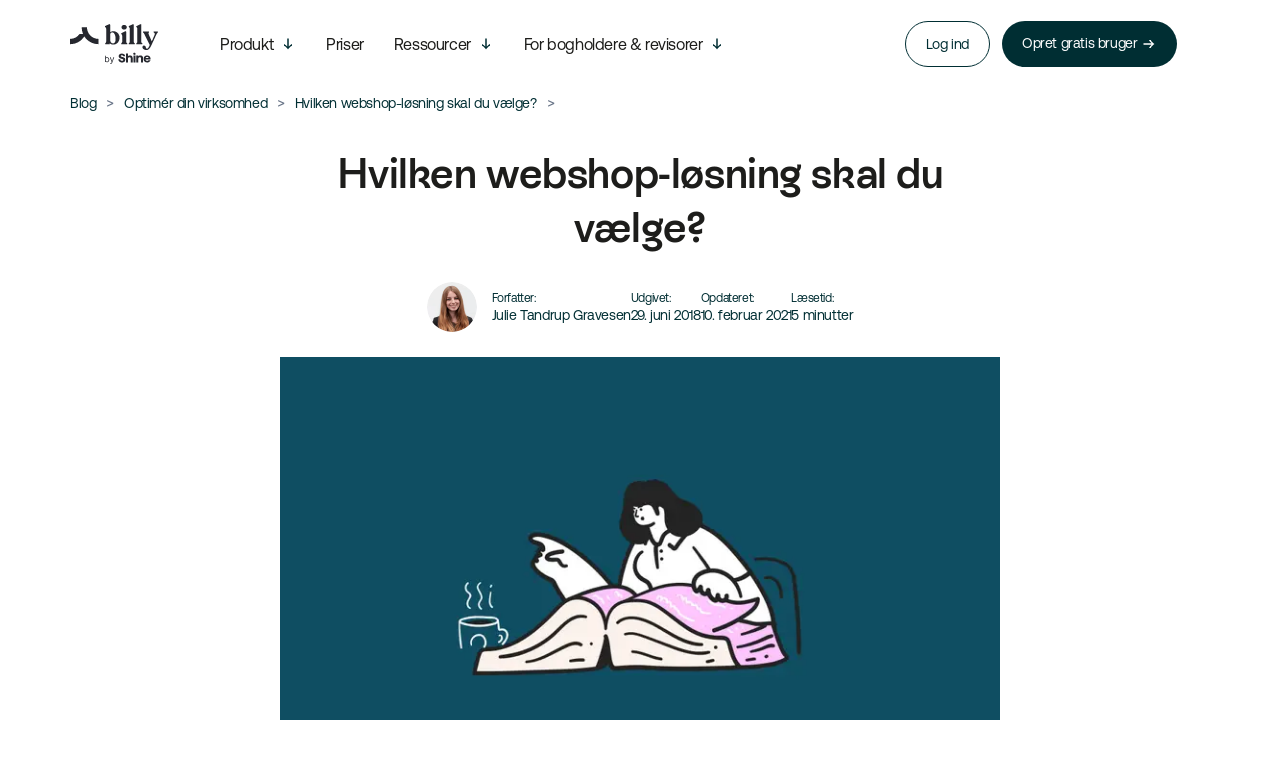

--- FILE ---
content_type: text/html; charset=utf-8
request_url: https://www.billy.dk/blog/hvilken-webshop-loesning-skal-du-vaelge/
body_size: 25540
content:
<!DOCTYPE html><html><head><title>Hvilken webshop-løsning skal du vælge?</title><meta charSet="utf-8"/><meta http-equiv="X-UA-Compatible" content="IE=edge"/><meta name="viewport" content="width=device-width, initial-scale=1 maximum-scale=1"/><meta name="google-site-verification" content="8G09FkqdIyxtzIWxvT_MGsUwA995Up87kT_SYqjzxn0"/><meta property="og:image" content="https://www.billy.dk/assets/new_identity/illustrations/meta-image-new-id.png"/><meta property="og:url" content="https://www.billy.dk/blog/hvilken-webshop-loesning-skal-du-vaelge/"/><meta property="og:title" content="Hvilken webshop-løsning skal du vælge?"/><meta property="og:description" content="Kender du de store webshop-udbydere? Hvad kan de tilbyde? Og hvad er fordelene og ulemperne ved løsningerne. Få svaret i Billys webshop-serie."/><meta property="og:type" content="website"/><meta property="og:locale" content="da_DK"/><meta property="fb:app_id" content="791505267680488"/><meta name="twitter:card" content="summary_large_image"/><meta name="twitter:url" content="https://www.billy.dk/blog/hvilken-webshop-loesning-skal-du-vaelge/"/><meta name="twitter:title" content="Hvilken webshop-løsning skal du vælge?"/><meta name="twitter:site" content="Document"/><meta name="twitter:description" content="Kender du de store webshop-udbydere? Hvad kan de tilbyde? Og hvad er fordelene og ulemperne ved løsningerne. Få svaret i Billys webshop-serie."/><meta name="twitter:image" content="https://www.billy.dk/assets/new_identity/illustrations/meta-image-new-id.png"/><script type="application/ld+json">{"@context":"https://schema.org","@graph":[{"@type":"Organization","@id":"https://www.billy.dk/#organization","name":"Billy ApS","url":"https://www.billy.dk/","logo":{"@type":"ImageObject","@id":"https://www.billy.dk/#logo","url":"https://images.prismic.io/billy-dk/Z78OoJ7c43Q3gQZY_Billy-Positive%402x.png?auto=format,compress","width":294,"height":84,"caption":"Billy ApS"},"sameAs":["https://www.facebook.com/regnskabsprogram.online/","https://www.linkedin.com/company/billysbilling/"],"contactPoint":{"@type":"ContactPoint","contactType":"customer support","email":"support@billy.dk","url":"https://www.billy.dk//support/","availableLanguage":["da","en"]}},{"@type":"WebSite","@id":"https://www.billy.dk/#website","url":"https://www.billy.dk/","name":"Billy ApS","description":"Billy er skræddersyet til selvstændige og små og mellemstore virksomheder. Send professionelle fakturaer, bogfør bilag og afregn moms med få klik.","inLanguage":"da-DK","publisher":{"@id":"https://www.billy.dk/#organization"}},{"@type":"SoftwareApplication","@id":"https://www.billy.dk/#product","name":"Billy","description":"Billy er skræddersyet til selvstændige og små og mellemstore virksomheder. Send professionelle fakturaer, bogfør bilag og afregn moms med få klik.","applicationCategory":"Regnskabsprogram","operatingSystem":"Web, iOS, Android","offers":{"@type":"AggregateOffer","priceCurrency":"DKK","lowPrice":0,"highPrice":595,"offerCount":4,"offers":[{"@type":"Offer","name":"Free","price":0,"priceCurrency":"DKK","description":"Et ægte gratis regnskabsprodukt til dig der bare skal i gang eller har et minimalt behov for bogføring."},{"@type":"Offer","name":"Basic","price":160,"priceCurrency":"DKK","description":"Bogføringsløsningen til dig der allerede er godt i gang og ikke behøver automatik og fancy features."},{"@type":"Offer","name":"Plus","price":295,"priceCurrency":"DKK","description":"Pakken til dig der gerne vil have fremtidens regnskabsprodukt, spare tid på bogføring og undgå fejl."},{"@type":"Offer","name":"Complete","price":595,"priceCurrency":"DKK","description":"Ultimativ regnskabsstyrhed. Vi hjælper dig med at holde styr på det hele, så dit regnskab altid er i topform."}]},"aggregateRating":{"@type":"AggregateRating","ratingValue":4.5,"reviewCount":2273,"bestRating":5,"worstRating":1}},{"@type":"BreadcrumbList","@id":"https://www.billy.dk/blog/hvilken-webshop-loesning-skal-du-vaelge/#breadcrumb","itemListElement":[{"@type":"ListItem","position":1,"name":"Home","item":"https://www.billy.dk/"},{"@type":"ListItem","position":2,"name":"Blog","item":"https://www.billy.dk/blog/"}]},{"@type":"Person","@id":"https://www.billy.dk/medarbejdere/julie-tandrup-gravesen/#author","name":"Julie Tandrup Gravesen","description":"Billy expert","url":"https://www.billy.dk/medarbejdere/julie-tandrup-gravesen","image":{"@type":"ImageObject","url":"https://images.prismic.io/billy-dk/73360f14-bca5-4233-973f-54ecdc5634c7_julie-tandrup.png?auto=compress,format&rect=0,0,240,240&w=200&h=200","width":200,"height":200},"jobTitle":"Expert","worksFor":{"@id":"https://www.billy.dk/#organization"}},{"@type":"BlogPosting","@id":"https://www.billy.dk/blog/hvilken-webshop-loesning-skal-du-vaelge/#schema-page","headline":"Hvilken webshop-løsning skal du vælge?","description":"Kender du de store webshop-udbydere? Hvad kan de tilbyde? Og hvad er fordelene og ulemperne ved løsningerne. Få svaret i Billys webshop-serie.","inLanguage":"da-DK","datePublished":"2020-10-24T16:55:21+0000","dateModified":"2021-02-10T14:01:44+0000","author":{"@id":"https://www.billy.dk/medarbejdere/julie-tandrup-gravesen/#author"},"publisher":{"@id":"https://www.billy.dk/#organization"},"mainEntityOfPage":{"@id":"https://www.billy.dk/blog/hvilken-webshop-loesning-skal-du-vaelge/#schema-page"},"potentialAction":[{"@type":"ReadAction","target":"https://www.billy.dk/blog/hvilken-webshop-loesning-skal-du-vaelge/"},{"@type":"RegisterAction","target":{"@type":"EntryPoint","urlTemplate":"https://www.billy.dk/signup/"}}]}]}</script><meta name="description" content="Kender du de store webshop-udbydere? Hvad kan de tilbyde? Og hvad er fordelene og ulemperne ved løsningerne. Få svaret i Billys webshop-serie."/><meta property="title" content="Hvilken webshop-løsning skal du vælge?"/><meta name="robots" content="index, follow, max-image-preview:large, max-snippet:-1, max-video-preview:-1"/><link rel="preload" as="image" href="/assets/new_identity/background-illustrations/blue-waves/wave-hero-top-left-extended.svg"/><link rel="preload" as="image" href="/assets/new_identity/background-illustrations/organic-dark-blue-shapes/organic-dark-blue-desktop.svg"/><link rel="preload" as="image" href="/assets/new_identity/background-illustrations/blue-waves/wave-hero-bottom.svg"/><link rel="preload" as="image" href="/assets/new_identity/background-illustrations/blue-waves/wave-hero-bottom-right.svg"/><meta name="next-head-count" content="26"/><link rel="icon" type="image/x-icon" sizes="32x32" href="/favicon.ico"/><link rel="preconnect" href="https://www.googletagmanager.com"/><link rel="preconnect" href="https://www.google-analytics.com"/><link rel="preconnect" href="https://widget.intercom.io"/><link rel="preconnect" href="https://widget.trustpilot.com"/><link rel="preconnect" href="https://dev.visualwebsiteoptimizer.com"/><meta charSet="utf-8"/><link rel="preload" href="https://fonts.googleapis.com/css2?family=Source+Sans+Pro:wght@400;600&amp;family=Work+Sans:ital,wght@0,400;0,600;1,400&amp;display=swap" as="style" crossorigin="true"/><link rel="preload" href="https://fonts.googleapis.com/css2?family=Caveat+Brush&amp;display=swap" as="style" crossorigin="true"/><link rel="preload" href="https://fonts.googleapis.com/css2?family=Mulish:wght@700&amp;display=swap" as="style" crossorigin="true"/><link rel="preload" href="/fonts/rebondGrotesque/ESRebondGrotesque-Semibold.ttf" as="font" crossorigin="true"/><link rel="preload" href="/fonts/aeonik/Aeonik-Regular.woff" as="font" crossorigin="true"/><link rel="preload" href="/fonts/aeonik/Aeonik-Bold.woff" as="font" crossorigin="true"/><script defer="">!function(){var analytics=window.analytics=window.analytics||[];if(!analytics.initialize)if(analytics.invoked)window.console&&console.error&&console.error("Segment snippet included twice.");else{analytics.invoked=!0;analytics.methods=["trackSubmit","trackClick","trackLink","trackForm","pageview","identify","reset","group","track","ready","alias","debug","page","once","off","on","addSourceMiddleware","addIntegrationMiddleware","setAnonymousId","addDestinationMiddleware"];analytics.factory=function(e){return function(){var t=Array.prototype.slice.call(arguments);t.unshift(e);analytics.push(t);return analytics}};for(var e=0;e<analytics.methods.length;e++){var t=analytics.methods[e];analytics[t]=analytics.factory(t)}analytics.load=function(e,t){var n=document.createElement("script");n.type="text/javascript";n.async=!0;n.src="https://cdn.segment.com/analytics.js/v1/"+e+"/analytics.min.js";var a=document.getElementsByTagName("script")[0];a.parentNode.insertBefore(n,a);analytics._loadOptions=t};analytics.SNIPPET_VERSION="4.1.0";
            analytics.load("A3l84Mv8gia2g2B09s5GZa4D97JxwhFo");
              }}();</script><script defer="">setTimeout(function() {
                  (function(w,d,s,l,i){w[l]=w[l]||[];w[l].push({'gtm.start':
                  new Date().getTime(),event:'gtm.js'});var f=d.getElementsByTagName(s)[0],
                  j=d.createElement(s),dl=l!='dataLayer'?'&l='+l:'';j.async=true;j.src=
                  'https://www.googletagmanager.com/gtm.js?id='+i+dl;f.parentNode.insertBefore(j,f);
                })(window,document,'script','dataLayer','GTM-M8PHPD');
                })</script><script defer="" type="text/javascript" src="//widget.trustpilot.com/bootstrap/v5/tp.widget.sync.bootstrap.min.js"></script><script type="text/javascript" id="vwoCode">window._vwo_code=window._vwo_code || (function() {
                var account_id=40856,
                version = 1.5,
                settings_tolerance=2000,
                library_tolerance=2500,
                use_existing_jquery=false,
                is_spa=1,
                hide_element='body',
                hide_element_style = 'opacity:0 !important;filter:alpha(opacity=0) !important;background:none !important',
                /* DO NOT EDIT BELOW THIS LINE */
                f=false,w=window,d=document,vwoCodeEl=d.querySelector('#vwoCode'),code={use_existing_jquery:function(){return use_existing_jquery},library_tolerance:function(){return library_tolerance},hide_element_style:function(){return'{'+hide_element_style+'}'},finish:function(){if(!f){f=true;var e=d.getElementById('_vis_opt_path_hides');if(e)e.parentNode.removeChild(e)}},finished:function(){return f},load:function(e){var t=d.createElement('script');t.fetchPriority='high';t.src=e;t.type='text/javascript';t.onerror=function(){_vwo_code.finish()};d.getElementsByTagName('head')[0].appendChild(t)},getVersion:function(){return version},getMatchedCookies:function(e){var t=[];if(document.cookie){t=document.cookie.match(e)||[]}return t},getCombinationCookie:function(){var e=code.getMatchedCookies(/(?:^|;)s?(_vis_opt_exp_d+_combi=[^;$]*)/gi);e=e.map(function(e){try{var t=decodeURIComponent(e);if(!/_vis_opt_exp_d+_combi=(?:d+,?)+s*$/.test(t)){return''}return t}catch(e){return''}});var i=[];e.forEach(function(e){var t=e.match(/([d,]+)/g);t&&i.push(t.join('-'))});return i.join('|')},init:function(){if(d.URL.indexOf('__vwo_disable__')>-1)return;w.settings_timer=setTimeout(function(){_vwo_code.finish()},settings_tolerance);var e=d.currentScript,t=d.createElement('style'),i=e&&!e.async?hide_element?hide_element+'{'+hide_element_style+'}':'':code.lA=1,n=d.getElementsByTagName('head')[0];t.setAttribute('id','_vis_opt_path_hides');vwoCodeEl&&t.setAttribute('nonce',vwoCodeEl.nonce);t.setAttribute('type','text/css');if(t.styleSheet)t.styleSheet.cssText=i;else t.appendChild(d.createTextNode(i));n.appendChild(t);var o=this.getCombinationCookie();this.load('https://dev.visualwebsiteoptimizer.com/j.php?a='+account_id+'&u='+encodeURIComponent(d.URL)+'&f='+ +is_spa+'&vn='+version+(o?'&c='+o:''));return settings_timer}};w._vwo_settings_timer = code.init();return code;}());</script><link rel="preload" href="/_next/static/css/3a4c7013fe70e026.css" as="style"/><link rel="stylesheet" href="/_next/static/css/3a4c7013fe70e026.css" data-n-g=""/><link rel="preload" href="/_next/static/css/83ff0cc110843003.css" as="style"/><link rel="stylesheet" href="/_next/static/css/83ff0cc110843003.css" data-n-p=""/><noscript data-n-css=""></noscript><script defer="" nomodule="" src="/_next/static/chunks/polyfills-c67a75d1b6f99dc8.js"></script><script src="/_next/static/chunks/webpack-420f57214d0f5993.js" defer=""></script><script src="/_next/static/chunks/framework-79bce4a3a540b080.js" defer=""></script><script src="/_next/static/chunks/main-c66b94648ca4aa88.js" defer=""></script><script src="/_next/static/chunks/pages/_app-72a0437322c47467.js" defer=""></script><script src="/_next/static/chunks/29107295-4a69275373f23f88.js" defer=""></script><script src="/_next/static/chunks/1664-61de27b60d4a320c.js" defer=""></script><script src="/_next/static/chunks/1710-8af926b8cb56b336.js" defer=""></script><script src="/_next/static/chunks/6846-1c85d977521239be.js" defer=""></script><script src="/_next/static/chunks/4111-0ee55893e81a60f1.js" defer=""></script><script src="/_next/static/chunks/2098-a065a837abea9f68.js" defer=""></script><script src="/_next/static/chunks/6066-4520c4cb361d0518.js" defer=""></script><script src="/_next/static/chunks/7557-1ee421487631b82d.js" defer=""></script><script src="/_next/static/chunks/3584-4e44e081c9cb7e55.js" defer=""></script><script src="/_next/static/chunks/6598-f0c34eb7d873708b.js" defer=""></script><script src="/_next/static/chunks/8009-1bc98635e12b3577.js" defer=""></script><script src="/_next/static/chunks/5330-85ec8a5e25ab5933.js" defer=""></script><script src="/_next/static/chunks/5682-55d193d829ba16b8.js" defer=""></script><script src="/_next/static/chunks/7848-df76d9f19b855cec.js" defer=""></script><script src="/_next/static/chunks/pages/blog/%5Buid%5D-1fd71ec1066f784b.js" defer=""></script><script src="/_next/static/TSl01_2CmQLhZfDSvAgjk/_buildManifest.js" defer=""></script><script src="/_next/static/TSl01_2CmQLhZfDSvAgjk/_ssgManifest.js" defer=""></script></head><body class=""><noscript defer=""><iframe src="https://www.googletagmanager.com/ns.html?id=GTM-M8PHPD" height="0" width="0" style="display:none;visibility:hidden"></iframe></noscript><script defer="">
                var APP_ID = "drzxur8r";
                var intercomLoader = function() {
                  if (window.Intercom) { return; }
                  (function(){var w=window;var ic=w.Intercom;if(typeof ic==="function"){ic('reattach_activator');ic('update',w.intercomSettings);}else{var d=document;var i=function(){i.c(arguments);};i.q=[];i.c=function(args){i.q.push(args);};w.Intercom=i;var l=function(){var s=d.createElement('script');s.type='text/javascript';s.async=true;s.src='https://widget.intercom.io/widget/'+APP_ID;var x=d.getElementsByTagName('script')[0];x.parentNode.insertBefore(s, x);};if(document.readyState==='complete'){l();}else if(w.attachEvent){w.attachEvent('onload',l);}else{w.addEventListener('load',l,false);}}})();
                  window.Intercom('boot', {api_base: 'https://api-iam.eu.intercom.io',
                      app_id: APP_ID
                  })
                  window.removeEventListener('scroll', intercomLoader);
              }
              
              window.addEventListener('scroll', intercomLoader);

              setTimeout(intercomLoader, 10000);
               </script><div id="__next" data-reactroot=""><nav class="navbar-container fixed-top " style="top:0;transition:top 0.25s ease-in-out;margin-top:0" itemscope="" itemType="https://schema.org/WPHeader"><div class="navbar-content"><div class="navbar-left-part"><div><a href="/" class="link__StyledLink-sc-l68dci-0 eyixJL ds-link billy-logo"><span style="box-sizing:border-box;display:inline-block;overflow:hidden;width:initial;height:initial;background:none;opacity:1;border:0;margin:0;padding:0;position:relative;max-width:100%"><span style="box-sizing:border-box;display:block;width:initial;height:initial;background:none;opacity:1;border:0;margin:0;padding:0;max-width:100%"><img style="display:block;max-width:100%;width:initial;height:initial;background:none;opacity:1;border:0;margin:0;padding:0" alt="" aria-hidden="true" src="data:image/svg+xml,%3csvg%20xmlns=%27http://www.w3.org/2000/svg%27%20version=%271.1%27%20width=%27120%27%20height=%2740%27/%3e"/></span><img src="[data-uri]" decoding="async" data-nimg="intrinsic" style="margin-left:-10px;position:absolute;top:0;left:0;bottom:0;right:0;box-sizing:border-box;padding:0;border:none;margin:auto;display:block;width:0;height:0;min-width:100%;max-width:100%;min-height:100%;max-height:100%"/><noscript><img srcSet="/assets/new_identity/logos/billy-by-shine_dark.svg 1x, /assets/new_identity/logos/billy-by-shine_dark.svg 2x" src="/assets/new_identity/logos/billy-by-shine_dark.svg" decoding="async" data-nimg="intrinsic" style="margin-left:-10px;position:absolute;top:0;left:0;bottom:0;right:0;box-sizing:border-box;padding:0;border:none;margin:auto;display:block;width:0;height:0;min-width:100%;max-width:100%;min-height:100%;max-height:100%" loading="lazy"/></noscript></span></a></div></div><div class="navbar-central-part"><div class="navbar-central-part-links"><div class="navbar-submenu-trigger-container"><div class="navbar-submenu-trigger brand-green"><p class="text__StyledText-sc-1inz97g-0 bZyTgW ds-text ds-align-left ds-color-brand-green ds-variant-normal ds-weight-semibold" data-text="Produkt">Produkt</p><svg width="16" height="16" viewBox="0 0 16 16" fill="none" xmlns="http://www.w3.org/2000/svg"><path d="M12.0081 9.6803C10.6321 10.3203 9.36806 11.4723 8.00806 13.4403C6.66406 11.5203 5.41606 10.3523 3.99206 9.6803L3.99206 8.0483C5.04806 8.5123 6.44006 9.6323 7.28806 10.6883L7.28806 2.5603L8.71206 2.5603L8.71206 10.6723C9.56006 9.6003 10.9041 8.4803 12.0081 7.9843L12.0081 9.6803Z" fill="#002E33"></path></svg></div></div><p class="text__StyledText-sc-1inz97g-0 bZyTgW ds-text navbar-link ds-align-left ds-color-brand-green ds-variant-normal ds-weight-semibold"><a href="/pris/" class="link__StyledLink-sc-l68dci-0 eyixJL ds-link" data-text="Priser">Priser</a></p><div class="navbar-submenu-trigger-container"><div class="navbar-submenu-trigger brand-green"><p class="text__StyledText-sc-1inz97g-0 bZyTgW ds-text ds-align-left ds-color-brand-green ds-variant-normal ds-weight-semibold" data-text="Ressourcer">Ressourcer</p><svg width="16" height="16" viewBox="0 0 16 16" fill="none" xmlns="http://www.w3.org/2000/svg"><path d="M12.0081 9.6803C10.6321 10.3203 9.36806 11.4723 8.00806 13.4403C6.66406 11.5203 5.41606 10.3523 3.99206 9.6803L3.99206 8.0483C5.04806 8.5123 6.44006 9.6323 7.28806 10.6883L7.28806 2.5603L8.71206 2.5603L8.71206 10.6723C9.56006 9.6003 10.9041 8.4803 12.0081 7.9843L12.0081 9.6803Z" fill="#002E33"></path></svg></div></div><div class="navbar-submenu-trigger-container"><div class="navbar-submenu-trigger brand-green"><p class="text__StyledText-sc-1inz97g-0 bZyTgW ds-text ds-align-left ds-color-brand-green ds-variant-normal ds-weight-semibold" data-text="For bogholdere &amp; revisorer">For bogholdere &amp; revisorer</p><svg width="16" height="16" viewBox="0 0 16 16" fill="none" xmlns="http://www.w3.org/2000/svg"><path d="M12.0081 9.6803C10.6321 10.3203 9.36806 11.4723 8.00806 13.4403C6.66406 11.5203 5.41606 10.3523 3.99206 9.6803L3.99206 8.0483C5.04806 8.5123 6.44006 9.6323 7.28806 10.6883L7.28806 2.5603L8.71206 2.5603L8.71206 10.6723C9.56006 9.6003 10.9041 8.4803 12.0081 7.9843L12.0081 9.6803Z" fill="#002E33"></path></svg></div></div></div><div class="login-button-container"><a href="https://mit.billy.dk/login" class="button__StyledButton-sc-1xdsay2-0 gNOOyj ds-button navbar-signup-button ds-variant-primary ds-outlined ds-small-font ds-small-padding">Log ind</a></div></div><div class="navbar-right-part"><a href="/signup" class="button__StyledButton-sc-1xdsay2-0 gNOOyj ds-button undefined cta-menu ds-variant-primary ds-small-font ds-small-padding">Opret gratis bruger<svg width="16" height="16" viewBox="0 0 16 16" fill="none" xmlns="http://www.w3.org/2000/svg"><path d="M9.68006 3.99194C10.3201 5.36794 11.4721 6.63194 13.4401 7.99194C11.5201 9.33594 10.3521 10.5839 9.68006 12.0079H8.04806C8.51206 10.9519 9.63206 9.55994 10.6881 8.71194H2.56006V7.28794H10.6721C9.60006 6.43994 8.48006 5.09594 7.98406 3.99194H9.68006Z" fill="#002E33"></path></svg></a></div><button class="navbar-toggler"><span style="box-sizing:border-box;display:inline-block;overflow:hidden;width:initial;height:initial;background:none;opacity:1;border:0;margin:0;padding:0;position:relative;max-width:100%"><span style="box-sizing:border-box;display:block;width:initial;height:initial;background:none;opacity:1;border:0;margin:0;padding:0;max-width:100%"><img style="display:block;max-width:100%;width:initial;height:initial;background:none;opacity:1;border:0;margin:0;padding:0" alt="" aria-hidden="true" src="data:image/svg+xml,%3csvg%20xmlns=%27http://www.w3.org/2000/svg%27%20version=%271.1%27%20width=%2732%27%20height=%2726%27/%3e"/></span><img src="[data-uri]" decoding="async" data-nimg="intrinsic" style="position:absolute;top:0;left:0;bottom:0;right:0;box-sizing:border-box;padding:0;border:none;margin:auto;display:block;width:0;height:0;min-width:100%;max-width:100%;min-height:100%;max-height:100%"/><noscript><img srcSet="/assets/header/hamburger-button/hamburger-button-dark.svg 1x, /assets/header/hamburger-button/hamburger-button-dark.svg 2x" src="/assets/header/hamburger-button/hamburger-button-dark.svg" decoding="async" data-nimg="intrinsic" style="position:absolute;top:0;left:0;bottom:0;right:0;box-sizing:border-box;padding:0;border:none;margin:auto;display:block;width:0;height:0;min-width:100%;max-width:100%;min-height:100%;max-height:100%" loading="lazy"/></noscript></span></button></div></nav><div class="progress-bar__ProgressBar-sc-j52lq0-0 hbGLhl"></div><div class="article-nav"><div class="breadcrumbs-container"><span class="breadcrumbs"><a href="/blog/" class="link__StyledLink-sc-l68dci-0 eyixJL ds-link"><small class="text__StyledText-sc-1inz97g-0 bZyTgW ds-text ds-align-left ds-color-brandGreen ds-variant-small ds-weight-normal">Blog</small></a></span><span class="breadcrumbs"><a href="/blog/category/optimer-din-virksomhed/" class="link__StyledLink-sc-l68dci-0 eyixJL ds-link"><small class="text__StyledText-sc-1inz97g-0 bZyTgW ds-text ds-align-left ds-color-brandGreen ds-variant-small ds-weight-normal">Optimér din virksomhed</small></a></span><span class="breadcrumbs"><small class="text__StyledText-sc-1inz97g-0 bZyTgW ds-text ds-align-left ds-color-brandGreen ds-variant-small ds-weight-normal">Hvilken webshop-løsning skal du vælge?</small></span></div></div><div class="article-container"><div class="article-header-container"><h1>Hvilken webshop-løsning skal du vælge?</h1><div class="article-header-details-container"><img src="https://images.prismic.io/billy-dk/73360f14-bca5-4233-973f-54ecdc5634c7_julie-tandrup.png?auto=compress,format&amp;rect=0,0,240,240&amp;w=200&amp;h=200" width="50" height="50" class="article-author-image"/><div class="article-details-columns-container"><div class="article-header-details-column"><small class="text__StyledText-sc-1inz97g-0 bZyTgW ds-text ds-align-left ds-color-brandGreen ds-variant-macro ds-weight-normal">Forfatter:</small><small class="text__StyledText-sc-1inz97g-0 bZyTgW ds-text ds-align-left ds-color-brandGreen ds-variant-small ds-weight-normal">Julie Tandrup Gravesen</small></div><div class="article-header-details-column"><small class="text__StyledText-sc-1inz97g-0 bZyTgW ds-text ds-align-left ds-color-brandGreen ds-variant-macro ds-weight-normal">Udgivet:</small><small class="text__StyledText-sc-1inz97g-0 bZyTgW ds-text ds-align-left ds-color-brandGreen ds-variant-small ds-weight-normal">29. juni 2018</small></div><div class="article-header-details-column"><small class="text__StyledText-sc-1inz97g-0 bZyTgW ds-text ds-align-left ds-color-brandGreen ds-variant-macro ds-weight-normal">Opdateret:</small><small class="text__StyledText-sc-1inz97g-0 bZyTgW ds-text ds-align-left ds-color-brandGreen ds-variant-small ds-weight-normal">10. februar 2021</small></div><div class="article-header-details-column"><small class="text__StyledText-sc-1inz97g-0 bZyTgW ds-text ds-align-left ds-color-brandGreen ds-variant-macro ds-weight-normal">Læsetid:</small><small class="text__StyledText-sc-1inz97g-0 bZyTgW ds-text ds-align-left ds-color-brandGreen ds-variant-small ds-weight-normal">5 minutter</small></div></div></div></div><div class="article-content"><ul class="table-of-contents"><a href="#hostede-losninger" class="anchor-link"><li>Hostede løsninger</li></a><a href="#open-source-losninger" class="anchor-link"><li>Open source løsninger</li></a><a href="#men-hvilken-webshop-platform-passer-til-dig" class="anchor-link"><li>Men hvilken webshop-platform passer til dig?</li></a><a href="#naeste-gang" class="anchor-link"><li>Næste gang</li></a></ul><p class="article-introduction">I sidste uge fik du styr på forskellen mellem hostede og open source løsninger, og forhåbentlig har det givet dig en bedre idé om, hvilken retning du skal gå i. Men der er stadig store valg, der skal træffes, for udbyderne af <a href="https://www.billy.dk/guides/start-din-egen-webshop/kapitel-1-din-webshop-guide/" style="text-decoration:underline !important;color:#002e33 !important"><strong>webshop-løsninger</strong></a> er mange, og de kan stort set alle tilbyde noget forskelligt.</p><p class="article-introduction">I anden del af Billys webshop-serie vil du blive introduceret for de største webshop-udbydere, der findes på markedet. Vi vil gennemgå, hvad de hver især kan tilbyde og hvilke fordele og ulemper, der er forbundet med de enkelte løsninger.</p><div><h2 class="heading-anchor" id="hostede-losninger">Hostede løsninger</h2></div><p>Der findes et hav af forskellige <a href="https://www.billy.dk/guides/start-din-egen-webshop/kapitel-5-webshop-platforme/" style="text-decoration:underline !important;color:#002e33 !important"><strong>hostede løsninger</strong></a>, og de har alle hver deres styrker. Vi har udvalgt tre løsninger, der alle har det tilfælles, at de er blandt de mest benyttede løsninger i Danmark.</p><p><strong>DanDomain</strong><br/>DanDomain er en klassisk hosted webshop-løsning, og er i dag en af de største e-commerce platforme i Danmark. Med DanDomain kan du hurtigt få din webshop op at køre.</p><p>DanDomain udmærker sig særligt med sine responsive shops, brugervenlige checkout-flow, gratis kurser og gode support-muligheder. Dog er der stadig tale om en hosted løsning, og det giver naturligvis nogle begrænsninger i forhold til nye funktioner og udvidelser.</p><p>Men DanDomain kan være et godt sted at starte for dig, der ikke tidligere har prøvet kræfter med webshops. Det er en abonnementsløsning uden en masse økonomiske overraskelser, og i kraft af deres gratis support, er det forholdsvist sikkert at gå til.</p><p><a href="https://www.dandomain.dk/webshop/apps/" style="text-decoration:underline !important;color:#002e33 !important"><strong>Her</strong></a> kan du se, hvilke integrationer DanDomain tilbyder.</p><p><strong>ScanNet</strong><br/>Med ScanNet får du en række forskellige designskabeloner at vælge imellem. Du vælger selv farverne, layoutet og indholdet.</p><p>Ligesom DanDomain tilbyder ScanNet et <a href="https://www.billy.dk/guides/start-din-egen-webshop/kapitel-4-responsivt-design/" style="text-decoration:underline !important;color:#002e33 !important"><strong>responsivt design</strong></a>, så din webshop ser flot ud på både computer, mobil og tablet. Derudover kan du via en ekstern app få adgang til HTML og CSS, så du selv kan tilpasse din webshop, som du ønsker.</p><p>Ser man på priserne, ligger ScanNet i den dyrere ende. Men ScanNet kan være en god løsning, hvis du gerne vil have en hosted webshop-løsning, med flere designmuligheder. Designmulighederne vil give dig en webshop, som bedre kan følge med, når dine behov for tilpasning vokser.</p><p><a href="https://www.scannet.dk/webshop/apps/" style="text-decoration:underline !important;color:#002e33 !important"><strong>Her</strong></a> kan du se, hvilke integrationer ScanNet tilbyder.</p><p><strong>Shopify</strong><br/>Shopify er modsat DanDomain og ScanNet ikke en dansk løsning. Til gengæld er Shopify udbredt i hele verden. Det kan være en fordel, når man gerne vil have nye funktioner føjet til sin webshop. Med et stort internationalt marked går det ofte hurtigere at få tilføjet eventuelle nye funktioner til webshoppen.</p><p>Med Shopify får du også en hosted løsning, der er kendt for at tilbyde flot design og stor brugervenlighed.</p><p>Du vil opleve en del af de samme problemer med Shopify, som du løber ind i med DanDomain og ScanNet. Det er en hosted løsning, og derfor er der også begrænsninger for tilpasningsmulighederne.</p><p><a href="https://apps.shopify.com/" style="text-decoration:underline !important;color:#002e33 !important"><strong>Her</strong></a> kan du se, hvilke integrationer Shopify tilbyder.</p><div><h2 class="heading-anchor" id="open-source-losninger">Open source løsninger</h2></div><p>Blandt de mest populære <a href="https://www.billy.dk/guides/start-din-egen-webshop/kapitel-5-webshop-platforme/" style="text-decoration:underline !important;color:#002e33 !important"><strong>open source-løsninger</strong></a> finder man Magento og PrestaShop. Begge løsninger tilbyder klassiske open source-webshops. Vi kan heller ikke komme uden om at nævne WordPress-løsningen, WooCommerce. De sidder nemlig i dag på op imod 30 % af verdens webshops.</p><p><strong>Magento</strong><br/>Magento er en open source løsning for dig, der gerne vil have en webshop, der er skræddersyet til dine behov. Det er let at hente, du kan nemlig nemt og hurtigt downloade Magento helt gratis via deres hjemmeside.</p><p>Til gengæld er Magento en noget mere krævende løsning, når først programmet er hentet, og for de fleste vil det kræve en vis viden om kodning eller hjælp fra en programmør.</p><p>Magento bliver af mange anset for at være en af de absolut bedste løsninger til større webshops. Du får en utrolig stor frihed og løsningen fungerer internationalt.</p><p>Som lille nystartet webshop er det måske ikke Magento, man skal lægge ud med. Har du derimod ambitioner om en større webshop, en international webshop, eller skal du til at opgradere din nuværende webshop, kan Magento være den rette løsning for dig.</p><p>I sidste ende er Magento bedst egnet til dig, der enten selv kan kode, eller har budgettet til at hyre hjælp fra en programmør.</p><p><strong>PrestaShop</strong><br/>PrestaShop er ligesom Magento en gratis open source-løsning, der særligt er anvendelig for mellemstore webshops, som eventuelt gerne vil ud til flere lande. Hvor Magento på mange punkter er ret kompleks at arbejde i, er PrestaShop langt hen ad vejen lettere at gå til.</p><p>PrestaShop må derfor også betragtes som en bedre løsning til dig, der ikke nødvendigvis er ekspert i kodning, men gerne vil have en open source webshop.</p><p>Med PrestaShop er der ikke noget supportteam, til gengæld får du adgang til deres online forum, hvor du hurtigt kan hente hjælp til næsten alle problemer. Dette gør også PrestaShop lettere at gå til for dig, der måske endnu ikke er en haj til kodning.</p><p><a href="https://addons.prestashop.com/en/178-apps?pab=1&amp;/" style="text-decoration:underline !important;color:#002e33 !important"><strong>Her</strong></a> kan du se, hvilke integrationer PrestaShop tilbyder.</p><p><strong>WooCommerce</strong><br/>Hvis du allerede er fortrolig med WordPress vil WooCommerce sandsynligvis appellere til dig. WooCommerce er i virkeligheden et plugin til WordPress, så hvis du allerede har en WordPress side oppe at køre, kan du i princippet bare installere WooCommerce-modulet, og vupti, så har du en webshop. Meget nemmere bliver det ikke. Derudover har du med WooCommerce adgang til kodningen bag din WordPress side, og du har dermed frihed til at tilpasse siden til dine behov.</p><div><h2 class="heading-anchor" id="men-hvilken-webshop-platform-passer-til-dig">Men hvilken webshop-platform passer til dig?</h2></div><p>Dette er blot et lille udvalg af de mange forskellige løsninger, der i dag findes for både hostede og open source webshops. Alle seks løsninger er dog blandt de absolut mest populære i Danmark, og er dermed også nogle af dem, der er mest pålidelige og brugervenlige.</p><p>Hav med i dine overvejelser:</p><ul><li>Hvilket niveau dine tekniske kompetencer ligger på</li><li>Hvor meget hjælp du er villig til at hente udefra, for at få din webshop op at køre</li><li>Hvilke integrationer de forskellige udbydere tilbyder</li></ul><p>Alle ovenstående webshop-platforme tilbyder integration til Billy Regnskabsprogram, så regnskabet hurtigt kan komme på plads. Men der er mange flere integrationer, der kan lette din hverdag betydeligt.</p><p>Tjek de forskellige udbydere ud, og se hvilke integrationer de kan tilbyde, så netop dine behov bliver mødt. Det virker måske som en mindre detalje nu, men på lang sigt kan det spare dig for mange timers tid og besvær.</p><div><h2 class="heading-anchor" id="naeste-gang">Næste gang</h2></div><p>I næste uge kommer blogindlægget til at handle om, hvilke betalingsløsninger, man med fordel kan anvende som webshop-ejer - <a href="https://www.billy.dk/blog/hvilken-betalingsloesning-skal-du-vaelge/" style="text-decoration:underline !important;color:#002e33 !important"><strong>du kan læse det her</strong></a>.</p><p>Og fik du ikke læst vores forrige blogindlæg om webshop-platforme, så kan du læse det <a href="https://www.billy.dk/blog/hvilken-webshop-platform-skal-du-vaelge/" style="text-decoration:underline !important;color:#002e33 !important"><strong>her</strong></a>.</p><h6 class="text__StyledText-sc-1inz97g-0 bZyTgW ds-text related-articles-heading ds-align-left ds-color-brandGreen ds-variant-h6 ds-weight-bold ds-alternative-heading-font">Relaterede artikler:</h6><a href="/blog/billy-vs.-dinero/" class="link__StyledLink-sc-l68dci-0 eyixJL ds-link"><p class="text__StyledText-sc-1inz97g-0 bZyTgW ds-text ds-align-left ds-color-brandGreen ds-variant-normal ds-weight-bold"><li>Billy vs. Dinero: Hvilket regnskabsprogram skal jeg vælge?</li></p></a><a href="/blog/due-diligence-bæredygtighed/" class="link__StyledLink-sc-l68dci-0 eyixJL ds-link"><p class="text__StyledText-sc-1inz97g-0 bZyTgW ds-text ds-align-left ds-color-brandGreen ds-variant-normal ds-weight-bold"><li>Due diligence - din guide til ansvarlig virksomhedsadfærd</li></p></a><a href="/blog/mobileapp-trends-2024/" class="link__StyledLink-sc-l68dci-0 eyixJL ds-link"><p class="text__StyledText-sc-1inz97g-0 bZyTgW ds-text ds-align-left ds-color-brandGreen ds-variant-normal ds-weight-bold"><li>Mobile-app trends 2024</li></p></a></div><div class="billypedia-cta-box"><h2 class="text__StyledText-sc-1inz97g-0 bZyTgW ds-text ds-align-center ds-color-brandGreen ds-variant-h2 ds-weight-normal">Få overblik over din økonomi</h2><p class="text__StyledText-sc-1inz97g-0 bZyTgW ds-text ds-align-center ds-color-brandGreen ds-variant-normal ds-weight-normal">I Billy gør vi regnskab og bogføring nemt for alle. Send let fakturaer, upload dine kvitteringer med din smartphone og afregn moms med et enkelt klik. Du kan få support alle ugens 7 dage både på mail, telefon og chat.</p><a href="/signup" class="button__StyledButton-sc-1xdsay2-0 gNOOyj ds-button undefined cta-secondary ds-variant-primary">Prøv Billy gratis i 30 dage</a></div></div><div class="footer"><div class="footer-content"><div class="footer-contact-columns-container"><div class="footer-logo-contact-column"><a href="/" class="link__StyledLink-sc-l68dci-0 eyixJL ds-link billy-logo"><span style="box-sizing:border-box;display:inline-block;overflow:hidden;width:initial;height:initial;background:none;opacity:1;border:0;margin:0;padding:0;position:relative;max-width:100%"><span style="box-sizing:border-box;display:block;width:initial;height:initial;background:none;opacity:1;border:0;margin:0;padding:0;max-width:100%"><img style="display:block;max-width:100%;width:initial;height:initial;background:none;opacity:1;border:0;margin:0;padding:0" alt="" aria-hidden="true" src="data:image/svg+xml,%3csvg%20xmlns=%27http://www.w3.org/2000/svg%27%20version=%271.1%27%20width=%27120%27%20height=%2740%27/%3e"/></span><img src="[data-uri]" decoding="async" data-nimg="intrinsic" style="margin-left:-10px;position:absolute;top:0;left:0;bottom:0;right:0;box-sizing:border-box;padding:0;border:none;margin:auto;display:block;width:0;height:0;min-width:100%;max-width:100%;min-height:100%;max-height:100%"/><noscript><img srcSet="/assets/new_identity/logos/billy-by-shine_white.svg 1x, /assets/new_identity/logos/billy-by-shine_white.svg 2x" src="/assets/new_identity/logos/billy-by-shine_white.svg" decoding="async" data-nimg="intrinsic" style="margin-left:-10px;position:absolute;top:0;left:0;bottom:0;right:0;box-sizing:border-box;padding:0;border:none;margin:auto;display:block;width:0;height:0;min-width:100%;max-width:100%;min-height:100%;max-height:100%" loading="lazy"/></noscript></span></a><small class="text__StyledText-sc-1inz97g-0 bZyTgW ds-text footer-address ds-align-left ds-color-white ds-variant-small ds-weight-semibold">Fiolstræde 17B <br/> 1171 København K</small><small class="text__StyledText-sc-1inz97g-0 bZyTgW ds-text ds-align-left ds-color-white ds-variant-small ds-weight-semibold">CVR-nr. 33239106</small><small class="text__StyledText-sc-1inz97g-0 bZyTgW ds-text footer-single-link icon-text-link ds-align-left ds-color-white ds-variant-small ds-weight-semibold"><div class="icon-left"><span style="box-sizing:border-box;display:inline-block;overflow:hidden;width:initial;height:initial;background:none;opacity:1;border:0;margin:0;padding:0;position:relative;max-width:100%"><span style="box-sizing:border-box;display:block;width:initial;height:initial;background:none;opacity:1;border:0;margin:0;padding:0;max-width:100%"><img style="display:block;max-width:100%;width:initial;height:initial;background:none;opacity:1;border:0;margin:0;padding:0" alt="" aria-hidden="true" src="data:image/svg+xml,%3csvg%20xmlns=%27http://www.w3.org/2000/svg%27%20version=%271.1%27%20width=%2714%27%20height=%2714%27/%3e"/></span><img src="[data-uri]" decoding="async" data-nimg="intrinsic" style="position:absolute;top:0;left:0;bottom:0;right:0;box-sizing:border-box;padding:0;border:none;margin:auto;display:block;width:0;height:0;min-width:100%;max-width:100%;min-height:100%;max-height:100%"/><noscript><img srcSet="/assets/new_identity/icons/phone-white.svg 1x, /assets/new_identity/icons/phone-white.svg 2x" src="/assets/new_identity/icons/phone-white.svg" decoding="async" data-nimg="intrinsic" style="position:absolute;top:0;left:0;bottom:0;right:0;box-sizing:border-box;padding:0;border:none;margin:auto;display:block;width:0;height:0;min-width:100%;max-width:100%;min-height:100%;max-height:100%" loading="lazy"/></noscript></span></div><a href="tel:+4589878700/" class="link__StyledLink-sc-l68dci-0 eyixJL ds-link">89 87 87 00</a></small><small class="text__StyledText-sc-1inz97g-0 bZyTgW ds-text footer-single-link icon-text-link ds-align-left ds-color-white ds-variant-small ds-weight-semibold"><div class="icon-left"><span style="box-sizing:border-box;display:inline-block;overflow:hidden;width:initial;height:initial;background:none;opacity:1;border:0;margin:0;padding:0;position:relative;max-width:100%"><span style="box-sizing:border-box;display:block;width:initial;height:initial;background:none;opacity:1;border:0;margin:0;padding:0;max-width:100%"><img style="display:block;max-width:100%;width:initial;height:initial;background:none;opacity:1;border:0;margin:0;padding:0" alt="" aria-hidden="true" src="data:image/svg+xml,%3csvg%20xmlns=%27http://www.w3.org/2000/svg%27%20version=%271.1%27%20width=%2714%27%20height=%2714%27/%3e"/></span><img src="[data-uri]" decoding="async" data-nimg="intrinsic" style="position:absolute;top:0;left:0;bottom:0;right:0;box-sizing:border-box;padding:0;border:none;margin:auto;display:block;width:0;height:0;min-width:100%;max-width:100%;min-height:100%;max-height:100%"/><noscript><img srcSet="/assets/new_identity/icons/envelope-white.svg 1x, /assets/new_identity/icons/envelope-white.svg 2x" src="/assets/new_identity/icons/envelope-white.svg" decoding="async" data-nimg="intrinsic" style="position:absolute;top:0;left:0;bottom:0;right:0;box-sizing:border-box;padding:0;border:none;margin:auto;display:block;width:0;height:0;min-width:100%;max-width:100%;min-height:100%;max-height:100%" loading="lazy"/></noscript></span></div><a href="mailto:billy@billy.dk" class="link__StyledLink-sc-l68dci-0 eyixJL ds-link">billy@billy.dk</a></small><div class="footer-so-me-links"><a href="https://www.facebook.com/billybyshine" class="link__StyledLink-sc-l68dci-0 eyixJL ds-link"><span style="box-sizing:border-box;display:inline-block;overflow:hidden;width:initial;height:initial;background:none;opacity:1;border:0;margin:0;padding:0;position:relative;max-width:100%"><span style="box-sizing:border-box;display:block;width:initial;height:initial;background:none;opacity:1;border:0;margin:0;padding:0;max-width:100%"><img style="display:block;max-width:100%;width:initial;height:initial;background:none;opacity:1;border:0;margin:0;padding:0" alt="" aria-hidden="true" src="data:image/svg+xml,%3csvg%20xmlns=%27http://www.w3.org/2000/svg%27%20version=%271.1%27%20width=%2728%27%20height=%2728%27/%3e"/></span><img src="[data-uri]" decoding="async" data-nimg="intrinsic" style="position:absolute;top:0;left:0;bottom:0;right:0;box-sizing:border-box;padding:0;border:none;margin:auto;display:block;width:0;height:0;min-width:100%;max-width:100%;min-height:100%;max-height:100%"/><noscript><img srcSet="/assets/new_identity/social-media/facebook-white-circle.svg 1x, /assets/new_identity/social-media/facebook-white-circle.svg 2x" src="/assets/new_identity/social-media/facebook-white-circle.svg" decoding="async" data-nimg="intrinsic" style="position:absolute;top:0;left:0;bottom:0;right:0;box-sizing:border-box;padding:0;border:none;margin:auto;display:block;width:0;height:0;min-width:100%;max-width:100%;min-height:100%;max-height:100%" loading="lazy"/></noscript></span></a><a href="https://linkedin.com/company/billybyshine" class="link__StyledLink-sc-l68dci-0 eyixJL ds-link"><span style="box-sizing:border-box;display:inline-block;overflow:hidden;width:initial;height:initial;background:none;opacity:1;border:0;margin:0;padding:0;position:relative;max-width:100%"><span style="box-sizing:border-box;display:block;width:initial;height:initial;background:none;opacity:1;border:0;margin:0;padding:0;max-width:100%"><img style="display:block;max-width:100%;width:initial;height:initial;background:none;opacity:1;border:0;margin:0;padding:0" alt="" aria-hidden="true" src="data:image/svg+xml,%3csvg%20xmlns=%27http://www.w3.org/2000/svg%27%20version=%271.1%27%20width=%2728%27%20height=%2728%27/%3e"/></span><img src="[data-uri]" decoding="async" data-nimg="intrinsic" style="position:absolute;top:0;left:0;bottom:0;right:0;box-sizing:border-box;padding:0;border:none;margin:auto;display:block;width:0;height:0;min-width:100%;max-width:100%;min-height:100%;max-height:100%"/><noscript><img srcSet="/assets/new_identity/social-media/linkedin-white-circle.svg 1x, /assets/new_identity/social-media/linkedin-white-circle.svg 2x" src="/assets/new_identity/social-media/linkedin-white-circle.svg" decoding="async" data-nimg="intrinsic" style="position:absolute;top:0;left:0;bottom:0;right:0;box-sizing:border-box;padding:0;border:none;margin:auto;display:block;width:0;height:0;min-width:100%;max-width:100%;min-height:100%;max-height:100%" loading="lazy"/></noscript></span></a></div></div><div class="links-columns-container"><div class="footer-links-column"><h5 class="text__StyledText-sc-1inz97g-0 bZyTgW ds-text ds-align-left ds-color-white ds-variant-h5 ds-weight-bold">Om os</h5><div class="links-column-content"><small class="text__StyledText-sc-1inz97g-0 bZyTgW ds-text ds-align-left ds-color-white ds-variant-small ds-weight-normal"><a href="/om-billy/" class="link__StyledLink-sc-l68dci-0 eyixJL ds-link">Historie</a></small><small class="text__StyledText-sc-1inz97g-0 bZyTgW ds-text ds-align-left ds-color-white ds-variant-small ds-weight-normal"><a href="/support/" class="link__StyledLink-sc-l68dci-0 eyixJL ds-link">Kontakt</a></small><small class="text__StyledText-sc-1inz97g-0 bZyTgW ds-text ds-align-left ds-color-white ds-variant-small ds-weight-normal"><a href="https://careers.shine.co/" class="link__StyledLink-sc-l68dci-0 eyixJL ds-link">Jobs</a></small></div></div><div class="footer-links-column"><h5 class="text__StyledText-sc-1inz97g-0 bZyTgW ds-text ds-align-left ds-color-white ds-variant-h5 ds-weight-bold">Revisor</h5><div class="links-column-content"><small class="text__StyledText-sc-1inz97g-0 bZyTgW ds-text ds-align-left ds-color-white ds-variant-small ds-weight-normal"><a href="/revisor/find-selv-revisor/" class="link__StyledLink-sc-l68dci-0 eyixJL ds-link">Find selv revisor</a></small><small class="text__StyledText-sc-1inz97g-0 bZyTgW ds-text ds-align-left ds-color-white ds-variant-small ds-weight-normal"><a href="/revisor/funktion/for-revisorer/" class="link__StyledLink-sc-l68dci-0 eyixJL ds-link">For revisorer</a></small></div></div><div class="footer-links-column"><h5 class="text__StyledText-sc-1inz97g-0 bZyTgW ds-text ds-align-left ds-color-white ds-variant-h5 ds-weight-bold">Samarbejde</h5><div class="links-column-content"><small class="text__StyledText-sc-1inz97g-0 bZyTgW ds-text ds-align-left ds-color-white ds-variant-small ds-weight-normal"><a href="/apps/" class="link__StyledLink-sc-l68dci-0 eyixJL ds-link">Integrationer</a></small><small class="text__StyledText-sc-1inz97g-0 bZyTgW ds-text ds-align-left ds-color-white ds-variant-small ds-weight-normal"><a href="/api/" class="link__StyledLink-sc-l68dci-0 eyixJL ds-link">For udviklere</a></small><small class="text__StyledText-sc-1inz97g-0 bZyTgW ds-text ds-align-left ds-color-white ds-variant-small ds-weight-normal"><a href="/affiliate-partner/" class="link__StyledLink-sc-l68dci-0 eyixJL ds-link">Affiliate partner</a></small></div></div><div class="footer-links-column"><h5 class="text__StyledText-sc-1inz97g-0 bZyTgW ds-text ds-align-left ds-color-white ds-variant-h5 ds-weight-bold">Links</h5><div class="links-column-content"><small class="text__StyledText-sc-1inz97g-0 bZyTgW ds-text ds-align-left ds-color-white ds-variant-small ds-weight-normal"><a href="https://shine.co/dk/legal/terms" class="link__StyledLink-sc-l68dci-0 eyixJL ds-link" target="_blank">Forretningsbetingelser</a></small><small class="text__StyledText-sc-1inz97g-0 bZyTgW ds-text ds-align-left ds-color-white ds-variant-small ds-weight-normal"><a href="https://shine.co/dk/legal/privacy" class="link__StyledLink-sc-l68dci-0 eyixJL ds-link" target="_blank">Privatlivspolitik</a></small><small class="text__StyledText-sc-1inz97g-0 bZyTgW ds-text ds-align-left ds-color-white ds-variant-small ds-weight-normal"><a href="https://shine.co/dk/legal/cookies" class="link__StyledLink-sc-l68dci-0 eyixJL ds-link" target="_blank">Cookiepolitik</a></small><small class="text__StyledText-sc-1inz97g-0 bZyTgW ds-text ds-align-left ds-color-white ds-variant-small ds-weight-normal"><a href="https://shine.co/dk/legal/dpa" class="link__StyledLink-sc-l68dci-0 eyixJL ds-link" target="_blank">Databehandleraftale</a></small><small class="text__StyledText-sc-1inz97g-0 bZyTgW ds-text ds-align-left ds-color-white ds-variant-small ds-weight-normal"><a href="/finanstilsynet-rapport/" class="link__StyledLink-sc-l68dci-0 eyixJL ds-link">Finanstilsynet rapport</a></small><small class="text__StyledText-sc-1inz97g-0 bZyTgW ds-text ds-align-left ds-color-white ds-variant-small ds-weight-normal"><a href="/billypedia/" class="link__StyledLink-sc-l68dci-0 eyixJL ds-link">Billypedia</a></small><small class="text__StyledText-sc-1inz97g-0 bZyTgW ds-text ds-align-left ds-color-white ds-variant-small ds-weight-normal"><a href="/blog/" class="link__StyledLink-sc-l68dci-0 eyixJL ds-link">Blog</a></small><small class="text__StyledText-sc-1inz97g-0 bZyTgW ds-text ds-align-left ds-color-white ds-variant-small ds-weight-normal"><a href="/sammenlign/" class="link__StyledLink-sc-l68dci-0 eyixJL ds-link">Sammenligning af regnskabsprogrammer</a></small></div></div></div></div><div class="certification-logo"><div><span style="box-sizing:border-box;display:inline-block;overflow:hidden;width:initial;height:initial;background:none;opacity:1;border:0;margin:0;padding:0;position:relative;max-width:100%"><span style="box-sizing:border-box;display:block;width:initial;height:initial;background:none;opacity:1;border:0;margin:0;padding:0;max-width:100%"><img style="display:block;max-width:100%;width:initial;height:initial;background:none;opacity:1;border:0;margin:0;padding:0" alt="" aria-hidden="true" src="data:image/svg+xml,%3csvg%20xmlns=%27http://www.w3.org/2000/svg%27%20version=%271.1%27%20width=%27380.79999999999995%27%20height=%2726.599999999999998%27/%3e"/></span><img src="[data-uri]" decoding="async" data-nimg="intrinsic" style="position:absolute;top:0;left:0;bottom:0;right:0;box-sizing:border-box;padding:0;border:none;margin:auto;display:block;width:0;height:0;min-width:100%;max-width:100%;min-height:100%;max-height:100%"/><noscript><img srcSet="/_next/image/?url=%2Fassets%2Fnext%2Fimages%2Flogos%2Fmisc%2Fisae3000_2023_white.png&amp;w=384&amp;q=75 1x, /_next/image/?url=%2Fassets%2Fnext%2Fimages%2Flogos%2Fmisc%2Fisae3000_2023_white.png&amp;w=828&amp;q=75 2x" src="/_next/image/?url=%2Fassets%2Fnext%2Fimages%2Flogos%2Fmisc%2Fisae3000_2023_white.png&amp;w=828&amp;q=75" decoding="async" data-nimg="intrinsic" style="position:absolute;top:0;left:0;bottom:0;right:0;box-sizing:border-box;padding:0;border:none;margin:auto;display:block;width:0;height:0;min-width:100%;max-width:100%;min-height:100%;max-height:100%" loading="lazy"/></noscript></span></div><small class="text__StyledText-sc-1inz97g-0 bZyTgW ds-text footer-copyright ds-align-left ds-color-green ds-variant-macro ds-weight-normal">© <!-- -->2026<!-- --> Billy</small></div></div></div></div><script id="__NEXT_DATA__" type="application/json">{"props":{"pageProps":{"post":{"id":"X5Rb7BUAACMA9tuy","uid":"hvilken-webshop-loesning-skal-du-vaelge","url":null,"type":"blog_post","href":"https://billy-dk.cdn.prismic.io/api/v2/documents/search?ref=aXDfpREAACAAxtDc\u0026q=%5B%5B%3Ad+%3D+at%28document.id%2C+%22X5Rb7BUAACMA9tuy%22%29+%5D%5D","tags":[],"first_publication_date":"2020-10-24T16:55:21+0000","last_publication_date":"2021-02-10T14:01:44+0000","slugs":["hvilken-webshop-l%C3%B8sning-skal-du-v%C3%A6lge","hvilken-betalingsl%C3%B8sning-skal-du-v%C3%A6lge"],"linked_documents":[],"lang":"da-dk","alternate_languages":[],"data":{"date":"2018-06-29","updated_at_date":null,"title":[{"type":"heading1","text":"Hvilken webshop-løsning skal du vælge?","spans":[]}],"cover_image":{},"body":[{"type":"paragraph","text":"I sidste uge fik du styr på forskellen mellem hostede og open source løsninger, og forhåbentlig har det givet dig en bedre idé om, hvilken retning du skal gå i. Men der er stadig store valg, der skal træffes, for udbyderne af webshop-løsninger er mange, og de kan stort set alle tilbyde noget forskelligt.","spans":[{"start":226,"end":243,"type":"strong"},{"start":226,"end":243,"type":"hyperlink","data":{"link_type":"Web","url":"https://www.billy.dk/guides/start-din-egen-webshop/kapitel-1-din-webshop-guide/"}}]},{"type":"paragraph","text":"I anden del af Billys webshop-serie vil du blive introduceret for de største webshop-udbydere, der findes på markedet. Vi vil gennemgå, hvad de hver især kan tilbyde og hvilke fordele og ulemper, der er forbundet med de enkelte løsninger.","spans":[]},{"type":"heading2","text":"Hostede løsninger","spans":[]},{"type":"paragraph","text":"Der findes et hav af forskellige hostede løsninger, og de har alle hver deres styrker. Vi har udvalgt tre løsninger, der alle har det tilfælles, at de er blandt de mest benyttede løsninger i Danmark.","spans":[{"start":33,"end":50,"type":"strong"},{"start":33,"end":50,"type":"hyperlink","data":{"link_type":"Web","url":"https://www.billy.dk/guides/start-din-egen-webshop/kapitel-5-webshop-platforme/"}}]},{"type":"paragraph","text":"DanDomain\nDanDomain er en klassisk hosted webshop-løsning, og er i dag en af de største e-commerce platforme i Danmark. Med DanDomain kan du hurtigt få din webshop op at køre.","spans":[{"start":0,"end":9,"type":"strong"}]},{"type":"paragraph","text":"DanDomain udmærker sig særligt med sine responsive shops, brugervenlige checkout-flow, gratis kurser og gode support-muligheder. Dog er der stadig tale om en hosted løsning, og det giver naturligvis nogle begrænsninger i forhold til nye funktioner og udvidelser.","spans":[]},{"type":"paragraph","text":"Men DanDomain kan være et godt sted at starte for dig, der ikke tidligere har prøvet kræfter med webshops. Det er en abonnementsløsning uden en masse økonomiske overraskelser, og i kraft af deres gratis support, er det forholdsvist sikkert at gå til.","spans":[]},{"type":"paragraph","text":"Her kan du se, hvilke integrationer DanDomain tilbyder.","spans":[{"start":0,"end":3,"type":"strong"},{"start":0,"end":3,"type":"hyperlink","data":{"link_type":"Web","url":"https://www.dandomain.dk/webshop/apps/","target":"_blank"}}]},{"type":"paragraph","text":"ScanNet\nMed ScanNet får du en række forskellige designskabeloner at vælge imellem. Du vælger selv farverne, layoutet og indholdet.","spans":[{"start":0,"end":7,"type":"strong"}]},{"type":"paragraph","text":"Ligesom DanDomain tilbyder ScanNet et responsivt design, så din webshop ser flot ud på både computer, mobil og tablet. Derudover kan du via en ekstern app få adgang til HTML og CSS, så du selv kan tilpasse din webshop, som du ønsker.","spans":[{"start":38,"end":55,"type":"strong"},{"start":38,"end":55,"type":"hyperlink","data":{"link_type":"Web","url":"https://www.billy.dk/guides/start-din-egen-webshop/kapitel-4-responsivt-design/"}}]},{"type":"paragraph","text":"Ser man på priserne, ligger ScanNet i den dyrere ende. Men ScanNet kan være en god løsning, hvis du gerne vil have en hosted webshop-løsning, med flere designmuligheder. Designmulighederne vil give dig en webshop, som bedre kan følge med, når dine behov for tilpasning vokser.","spans":[]},{"type":"paragraph","text":"Her kan du se, hvilke integrationer ScanNet tilbyder.","spans":[{"start":0,"end":3,"type":"strong"},{"start":0,"end":3,"type":"hyperlink","data":{"link_type":"Web","url":"https://www.scannet.dk/webshop/apps/","target":"_blank"}}]},{"type":"paragraph","text":"Shopify\nShopify er modsat DanDomain og ScanNet ikke en dansk løsning. Til gengæld er Shopify udbredt i hele verden. Det kan være en fordel, når man gerne vil have nye funktioner føjet til sin webshop. Med et stort internationalt marked går det ofte hurtigere at få tilføjet eventuelle nye funktioner til webshoppen.","spans":[{"start":0,"end":7,"type":"strong"}]},{"type":"paragraph","text":"Med Shopify får du også en hosted løsning, der er kendt for at tilbyde flot design og stor brugervenlighed.","spans":[]},{"type":"paragraph","text":"Du vil opleve en del af de samme problemer med Shopify, som du løber ind i med DanDomain og ScanNet. Det er en hosted løsning, og derfor er der også begrænsninger for tilpasningsmulighederne.","spans":[]},{"type":"paragraph","text":"Her kan du se, hvilke integrationer Shopify tilbyder.","spans":[{"start":0,"end":3,"type":"strong"},{"start":0,"end":3,"type":"hyperlink","data":{"link_type":"Web","url":"https://apps.shopify.com/","target":"_blank"}}]},{"type":"heading2","text":"Open source løsninger","spans":[]},{"type":"paragraph","text":"Blandt de mest populære open source-løsninger finder man Magento og PrestaShop. Begge løsninger tilbyder klassiske open source-webshops. Vi kan heller ikke komme uden om at nævne WordPress-løsningen, WooCommerce. De sidder nemlig i dag på op imod 30 % af verdens webshops.","spans":[{"start":24,"end":45,"type":"strong"},{"start":24,"end":45,"type":"hyperlink","data":{"link_type":"Web","url":"https://www.billy.dk/guides/start-din-egen-webshop/kapitel-5-webshop-platforme/"}}]},{"type":"paragraph","text":"Magento\nMagento er en open source løsning for dig, der gerne vil have en webshop, der er skræddersyet til dine behov. Det er let at hente, du kan nemlig nemt og hurtigt downloade Magento helt gratis via deres hjemmeside.","spans":[{"start":0,"end":7,"type":"strong"}]},{"type":"paragraph","text":"Til gengæld er Magento en noget mere krævende løsning, når først programmet er hentet, og for de fleste vil det kræve en vis viden om kodning eller hjælp fra en programmør.","spans":[]},{"type":"paragraph","text":"Magento bliver af mange anset for at være en af de absolut bedste løsninger til større webshops. Du får en utrolig stor frihed og løsningen fungerer internationalt.","spans":[]},{"type":"paragraph","text":"Som lille nystartet webshop er det måske ikke Magento, man skal lægge ud med. Har du derimod ambitioner om en større webshop, en international webshop, eller skal du til at opgradere din nuværende webshop, kan Magento være den rette løsning for dig.","spans":[]},{"type":"paragraph","text":"I sidste ende er Magento bedst egnet til dig, der enten selv kan kode, eller har budgettet til at hyre hjælp fra en programmør.","spans":[]},{"type":"paragraph","text":"PrestaShop\nPrestaShop er ligesom Magento en gratis open source-løsning, der særligt er anvendelig for mellemstore webshops, som eventuelt gerne vil ud til flere lande. Hvor Magento på mange punkter er ret kompleks at arbejde i, er PrestaShop langt hen ad vejen lettere at gå til.","spans":[{"start":0,"end":10,"type":"strong"}]},{"type":"paragraph","text":"PrestaShop må derfor også betragtes som en bedre løsning til dig, der ikke nødvendigvis er ekspert i kodning, men gerne vil have en open source webshop.","spans":[]},{"type":"paragraph","text":"Med PrestaShop er der ikke noget supportteam, til gengæld får du adgang til deres online forum, hvor du hurtigt kan hente hjælp til næsten alle problemer. Dette gør også PrestaShop lettere at gå til for dig, der måske endnu ikke er en haj til kodning.","spans":[]},{"type":"paragraph","text":"Her kan du se, hvilke integrationer PrestaShop tilbyder.","spans":[{"start":0,"end":3,"type":"strong"},{"start":0,"end":3,"type":"hyperlink","data":{"link_type":"Web","url":"https://addons.prestashop.com/en/178-apps?pab=1\u0026/","target":"_blank"}}]},{"type":"paragraph","text":"WooCommerce\nHvis du allerede er fortrolig med WordPress vil WooCommerce sandsynligvis appellere til dig. WooCommerce er i virkeligheden et plugin til WordPress, så hvis du allerede har en WordPress side oppe at køre, kan du i princippet bare installere WooCommerce-modulet, og vupti, så har du en webshop. Meget nemmere bliver det ikke. Derudover har du med WooCommerce adgang til kodningen bag din WordPress side, og du har dermed frihed til at tilpasse siden til dine behov.","spans":[{"start":0,"end":11,"type":"strong"}]},{"type":"heading2","text":"Men hvilken webshop-platform passer til dig?","spans":[]},{"type":"paragraph","text":"Dette er blot et lille udvalg af de mange forskellige løsninger, der i dag findes for både hostede og open source webshops. Alle seks løsninger er dog blandt de absolut mest populære i Danmark, og er dermed også nogle af dem, der er mest pålidelige og brugervenlige.","spans":[]},{"type":"paragraph","text":"Hav med i dine overvejelser:","spans":[]},{"type":"list-item","text":"Hvilket niveau dine tekniske kompetencer ligger på","spans":[]},{"type":"list-item","text":"Hvor meget hjælp du er villig til at hente udefra, for at få din webshop op at køre","spans":[]},{"type":"list-item","text":"Hvilke integrationer de forskellige udbydere tilbyder","spans":[]},{"type":"paragraph","text":"Alle ovenstående webshop-platforme tilbyder integration til Billy Regnskabsprogram, så regnskabet hurtigt kan komme på plads. Men der er mange flere integrationer, der kan lette din hverdag betydeligt.","spans":[]},{"type":"paragraph","text":"Tjek de forskellige udbydere ud, og se hvilke integrationer de kan tilbyde, så netop dine behov bliver mødt. Det virker måske som en mindre detalje nu, men på lang sigt kan det spare dig for mange timers tid og besvær.","spans":[]},{"type":"heading2","text":"Næste gang","spans":[]},{"type":"paragraph","text":"I næste uge kommer blogindlægget til at handle om, hvilke betalingsløsninger, man med fordel kan anvende som webshop-ejer - du kan læse det her.","spans":[{"start":124,"end":143,"type":"strong"},{"start":124,"end":143,"type":"hyperlink","data":{"link_type":"Web","url":"https://www.billy.dk/blog/hvilken-betalingsloesning-skal-du-vaelge/"}}]},{"type":"paragraph","text":"Og fik du ikke læst vores forrige blogindlæg om webshop-platforme, så kan du læse det her.","spans":[{"start":86,"end":89,"type":"strong"},{"start":86,"end":89,"type":"hyperlink","data":{"link_type":"Web","url":"https://www.billy.dk/blog/hvilken-webshop-platform-skal-du-vaelge/"}}]}],"related_article_first":{"link_type":"Document"},"related_article_second":{"link_type":"Document"},"related_article_third":{"link_type":"Document"},"author":{"id":"X657JRAAACIANV2q","type":"employee","tags":[],"lang":"da-dk","slug":"julie-tandrup-gravesen","first_publication_date":"2020-11-13T12:25:12+0000","last_publication_date":"2020-11-23T11:10:27+0000","uid":"julie-tandrup-gravesen","data":{"display_name":"Julie Tandrup Gravesen","portrait":{"dimensions":{"width":200,"height":200},"alt":null,"copyright":null,"url":"https://images.prismic.io/billy-dk/73360f14-bca5-4233-973f-54ecdc5634c7_julie-tandrup.png?auto=compress,format\u0026rect=0,0,240,240\u0026w=200\u0026h=200","id":"X657IxAAACAANV2g","edit":{"x":0,"y":0,"zoom":0.8333333333333334,"background":"transparent"}}},"link_type":"Document","key":"ac7e74dd-7713-440c-adb1-b20b635362c9","isBroken":false},"category":{"id":"XvCJYxAAACMAXLcy","type":"blog_category","tags":[],"lang":"da-dk","slug":"optimer-din-virksomhed","first_publication_date":"2020-06-22T10:35:20+0000","last_publication_date":"2025-05-08T04:58:29+0000","uid":"optimer-din-virksomhed","data":{"name":[{"type":"heading1","text":"Optimér din virksomhed","spans":[]}],"uid":"optimer-din-virksomhed"},"link_type":"Document","key":"832dab64-97b9-4102-ad7c-5622c9a09a81","isBroken":false},"body1":[],"meta_title":"Hvilken webshop-løsning skal du vælge?","meta_description":[{"type":"paragraph","text":"Kender du de store webshop-udbydere? Hvad kan de tilbyde? Og hvad er fordelene og ulemperne ved løsningerne. Få svaret i Billys webshop-serie.","spans":[]}],"robots":"follow","social_title":"Hvilken webshop-løsning skal du vælge?","social_description":null,"social_image":{},"social_type":null,"social_locale":null,"social_author":{"link_type":"Document"}}},"relatedArticles":[{"id":"YMtScBAAACQAMI88","uid":"billy-vs.-dinero","url":null,"type":"blog_post","href":"https://billy-dk.cdn.prismic.io/api/v2/documents/search?ref=aXDfpREAACAAxtDc\u0026q=%5B%5B%3Ad+%3D+at%28document.id%2C+%22YMtScBAAACQAMI88%22%29+%5D%5D","tags":[],"first_publication_date":"2021-06-17T13:48:36+0000","last_publication_date":"2025-08-15T10:47:27+0000","slugs":["billy-vs.-dinero-hvilket-regnskabsprogram-skal-jeg-v%C3%A6lge"],"linked_documents":[],"lang":"da-dk","alternate_languages":[],"data":{"date":"2025-05-16","updated_at_date":"2025-05-16","title":[{"type":"heading1","text":"Billy vs. Dinero: Hvilket regnskabsprogram skal jeg vælge?","spans":[]}],"cover_image":{"dimensions":{"width":1420,"height":1024},"alt":null,"copyright":null,"url":"https://images.prismic.io/billy-dk/aCrsMSdWJ-7kSRaY_image-6-.png?auto=format,compress","id":"aCrsMSdWJ-7kSRaY","edit":{"x":0,"y":0,"zoom":1,"background":"transparent"}},"body":[{"type":"paragraph","text":"Vil du selv stå for bogføring i din virksomhed? Så er der heldigvis rigtig mange gode regnskabsprogrammer, der er lavet til nystartede og små virksomheder. ","spans":[],"direction":"ltr"},{"type":"paragraph","text":"De to bedst bedømte programmer blandt selvstændige er Billy og Dinero. ","spans":[],"direction":"ltr"},{"type":"paragraph","text":"Vi hjælper dig med at beslutte hvilket regnskabsprogram, der passer bedst til dig.","spans":[],"direction":"ltr"}],"related_article_first":{"link_type":"Document"},"related_article_second":{"link_type":"Document"},"related_article_third":{"link_type":"Document"},"author":{"id":"YmAOUxAAAJ-4rbFR","type":"employee","tags":[],"lang":"da-dk","slug":"christian-wintcentsen","first_publication_date":"2022-04-20T13:44:54+0000","last_publication_date":"2024-08-09T12:41:35+0000","uid":"christian-wintcentsen","data":{"display_name":"Christian Wintcentsen","portrait":{"dimensions":{"width":200,"height":200},"alt":null,"copyright":null,"url":"https://images.prismic.io/billy-dk/208ff6b6-2f61-43c4-9bf1-bb8b0e48c73e_Christian+Wintcentsen.jpg?auto=compress,format\u0026rect=0,0,3179,3179\u0026w=200\u0026h=200","id":"YyHOdREAAHzJwiMh","edit":{"x":0,"y":0,"zoom":0.06291286568103177,"background":"#fff"}}},"link_type":"Document","key":"4afca96d-853d-413b-97a3-48877a080911","isBroken":false},"category":{"id":"XvCJYxAAACMAXLcy","type":"blog_category","tags":[],"lang":"da-dk","slug":"optimer-din-virksomhed","first_publication_date":"2020-06-22T10:35:20+0000","last_publication_date":"2025-05-08T04:58:29+0000","uid":"optimer-din-virksomhed","data":{"color":"#fff5cc"},"link_type":"Document","key":"47775dd3-e8e1-4cc2-9dbe-bfe979f2af42","isBroken":false},"body1":[{"primary":{"css_classes":null,"text":[{"type":"heading2","text":"Hvad er forskellen på Billy og Dinero? ","spans":[],"direction":"ltr"},{"type":"paragraph","text":"Billy og Dinero er ret ens, når det kommer til stykket. Begge programmer har de funktioner, de selvstændige skal bruge til at klare regnskabet på egen hånd. ","spans":[],"direction":"ltr"},{"type":"paragraph","text":"De tilbyder begge nem bogføring, overblik over dit momsregnskab, nem og hurtig fakturering, grafisk overblik over nøgletal og chat-support. Derudover får begge programmer lige gode anbefalinger på Trustpilot (begge får en fremragende score på Trustpilot). ","spans":[{"start":22,"end":31,"type":"hyperlink","data":{"link_type":"Web","url":"https://www.billy.dk/billypedia/bogfoering/","target":"_blank"}},{"start":51,"end":63,"type":"hyperlink","data":{"link_type":"Web","url":"https://www.billy.dk/billypedia/momsregnskab/","target":"_blank"}},{"start":114,"end":122,"type":"hyperlink","data":{"link_type":"Web","url":"https://www.billy.dk/billypedia/noegletal/","target":"_blank"}},{"start":222,"end":233,"type":"strong"}],"direction":"ltr"},{"type":"paragraph","text":"Du skal derfor grave et spadestik dybere for at blive klogere på, hvad forskellen er på de to populære regnskabsprogrammer. ","spans":[],"direction":"ltr"},{"type":"paragraph","text":"Kort fortalt: Billy og Dinero har mange fællestræk og har begge fået gode brugeranmeldelser. Der er dog nogle få forskelle, du bør sætte dig ind i, inden du vælger mellem de to regnskabsprogrammer.","spans":[{"start":0,"end":197,"type":"em"},{"start":0,"end":14,"type":"strong"}],"direction":"ltr"}]},"items":[],"id":"text_block$9efc6c4d-d985-4713-8e0a-aea35c4cc15d","slice_type":"text_block","slice_label":null},{"primary":{"table_title":[{"type":"heading2","text":"Overordnet sammenligning","spans":[],"direction":"ltr"}],"description":[{"type":"paragraph","text":"For at give dig et overblik over de overordnede ligheder og forskelle ved de to systemer, får du her en sammenlingning:","spans":[],"direction":"ltr"}],"table_headers":[{"type":"list-item","text":"Funktion:","spans":[],"direction":"ltr"},{"type":"list-item","text":"Billy","spans":[],"direction":"ltr"},{"type":"list-item","text":"Dinero","spans":[],"direction":"ltr"}]},"items":[{"column_value_1":[{"type":"paragraph","text":"Gratis version","spans":[{"start":0,"end":14,"type":"strong"}],"direction":"ltr"}],"column_value_2":[{"type":"paragraph","text":"Ja","spans":[],"direction":"ltr"}],"column_value_3":[{"type":"paragraph","text":"Ja","spans":[],"direction":"ltr"}],"column_value_4":[],"column_value_5":[]},{"column_value_1":[{"type":"paragraph","text":"Gratis prøveperiode","spans":[{"start":0,"end":19,"type":"strong"}],"direction":"ltr"}],"column_value_2":[{"type":"paragraph","text":"Ja, prøv gratis nu","spans":[{"start":0,"end":18,"type":"hyperlink","data":{"link_type":"Web","url":"https://www.billy.dk/signup","target":"_self"}}],"direction":"ltr"}],"column_value_3":[{"type":"paragraph","text":"Ja","spans":[],"direction":"ltr"}],"column_value_4":[],"column_value_5":[]},{"column_value_1":[{"type":"paragraph","text":"Support på chat og mail","spans":[{"start":0,"end":23,"type":"strong"}],"direction":"ltr"}],"column_value_2":[{"type":"paragraph","text":"Ja","spans":[],"direction":"ltr"}],"column_value_3":[{"type":"paragraph","text":"Ja","spans":[],"direction":"ltr"}],"column_value_4":[],"column_value_5":[]},{"column_value_1":[{"type":"paragraph","text":"Telefonisk support","spans":[{"start":0,"end":18,"type":"strong"}],"direction":"ltr"}],"column_value_2":[{"type":"paragraph","text":"Ja - 365 dage om året","spans":[],"direction":"ltr"}],"column_value_3":[{"type":"paragraph","text":"Nej","spans":[],"direction":"ltr"}],"column_value_4":[],"column_value_5":[]},{"column_value_1":[{"type":"paragraph","text":"Support hele året","spans":[{"start":0,"end":17,"type":"strong"}],"direction":"ltr"}],"column_value_2":[{"type":"paragraph","text":"Ja, 07-22","spans":[],"direction":"ltr"}],"column_value_3":[{"type":"paragraph","text":"Ja, 08-23","spans":[],"direction":"ltr"}],"column_value_4":[],"column_value_5":[]},{"column_value_1":[{"type":"paragraph","text":"Revisoradgang","spans":[{"start":0,"end":13,"type":"strong"}],"direction":"ltr"}],"column_value_2":[{"type":"paragraph","text":"Ja, fra Basic og op (160 kr./md.)","spans":[],"direction":"ltr"}],"column_value_3":[{"type":"paragraph","text":"Ja, kun på Pro (345 kr./md.)","spans":[],"direction":"ltr"}],"column_value_4":[],"column_value_5":[]},{"column_value_1":[{"type":"paragraph","text":"Abonnementsfakturering","spans":[{"start":0,"end":22,"type":"strong"}],"direction":"ltr"}],"column_value_2":[{"type":"paragraph","text":"Ja","spans":[],"direction":"ltr"}],"column_value_3":[{"type":"paragraph","text":"Ja","spans":[],"direction":"ltr"}],"column_value_4":[],"column_value_5":[]},{"column_value_1":[{"type":"paragraph","text":"Momsindberetning","spans":[{"start":0,"end":16,"type":"strong"}],"direction":"ltr"}],"column_value_2":[{"type":"paragraph","text":"Ja","spans":[],"direction":"ltr"}],"column_value_3":[{"type":"paragraph","text":"Ja","spans":[],"direction":"ltr"}],"column_value_4":[],"column_value_5":[]},{"column_value_1":[{"type":"paragraph","text":"Gratis fakturering","spans":[{"start":0,"end":18,"type":"strong"}],"direction":"ltr"}],"column_value_2":[{"type":"paragraph","text":"Ja","spans":[],"direction":"ltr"}],"column_value_3":[{"type":"paragraph","text":"Ja","spans":[],"direction":"ltr"}],"column_value_4":[],"column_value_5":[]},{"column_value_1":[{"type":"paragraph","text":"Mobil-app","spans":[{"start":0,"end":9,"type":"strong"}],"direction":"ltr"}],"column_value_2":[{"type":"paragraph","text":"Ja","spans":[],"direction":"ltr"}],"column_value_3":[{"type":"paragraph","text":"Ja","spans":[],"direction":"ltr"}],"column_value_4":[],"column_value_5":[]},{"column_value_1":[{"type":"paragraph","text":"Billigste ubegrænsede pakke","spans":[{"start":0,"end":27,"type":"strong"}],"direction":"ltr"}],"column_value_2":[{"type":"paragraph","text":"Basic: 160 kr./md.","spans":[],"direction":"ltr"}],"column_value_3":[{"type":"paragraph","text":"Starter+: 245 kr./md.","spans":[],"direction":"ltr"}],"column_value_4":[],"column_value_5":[]}],"id":"dynamic_table$ea50c784-fec5-411b-8a1f-618c606ba112","slice_type":"dynamic_table","slice_label":null},{"primary":{"css_classes":null,"heading":[{"type":"heading1","text":"Lad Billy stå for regnskabet","spans":[],"direction":"ltr"}],"text":[{"type":"list-item","text":"Send professionelle fakturaer.","spans":[],"direction":"ltr"},{"type":"list-item","text":"Bogfør regninger.","spans":[],"direction":"ltr"},{"type":"list-item","text":"Afregn moms med få klik.","spans":[],"direction":"ltr"}],"cta_button_color":"green","cta_button_label":"Prøv Billy gratis","cta_link":{"link_type":"Web","key":"5f12556f-17bc-4a17-918d-7430b4282129","url":"https://www.billy.dk/signup"}},"items":[],"id":"basic_cta$0ab78b51-31a0-46b7-aafa-92e5fb4d75de","slice_type":"basic_cta","slice_label":null},{"primary":{"css_classes":null,"text":[{"type":"paragraph","text":"","spans":[],"direction":"ltr"},{"type":"heading2","text":"Hvad er forskellen på Billy Free, Basic og Plus?","spans":[],"direction":"ltr"},{"type":"paragraph","text":"Når du skal vælge imellem Billy Free, Basic og Plus, skal du overveje, hvad du har brug for i dit regnskabsprogram. For nogen er det nok med Billy Free, som giver dig de basale funktioner, 3 fakturaer og 10 udgiftsbilag om måneden. ","spans":[],"direction":"ltr"},{"type":"paragraph","text":"Når du tilmelder dig Billy, får du mulighed for at afprøve den fulde version. Du får nemlig Billy Plus gratis i 30 dage, hvorefter dit abonnement går over til Billy Free. Du fortsætter altså bagefter på den gratis version, medmindre du selv går ind og opgraderer til Basic eller Plus. Så kan du teste, hvad der lever op til dig og din virksomheds behov.","spans":[{"start":7,"end":26,"type":"hyperlink","data":{"link_type":"Web","url":"https://www.billy.dk/signup/","target":"_blank"}}],"direction":"ltr"},{"type":"heading3","text":"Free","spans":[],"direction":"ltr"},{"type":"paragraph","text":"Med Billy Free får du adgang til alle de basale funktioner i regnskabsprogrammet, som fakturering, regnskab og moms. Du er dog begrænset af maks at kunne lave 3 fakturaer og 10 udgiftsbilag hver måned. For en mindre virksomhed i opstartsfasen, er dette dog i mange tilfælde nok til at komme gennem opstartsfasen, og få sat skub din i virksomhed. Derudover er intet omsætningsloft med Billy Free.","spans":[{"start":86,"end":97,"type":"hyperlink","data":{"link_type":"Web","url":"https://www.billy.dk/billypedia/faktura/","target":"_self"}},{"start":111,"end":115,"type":"hyperlink","data":{"link_type":"Web","url":"https://www.billy.dk/billypedia/moms/","target":"_self"}}],"direction":"ltr"},{"type":"heading3","text":"Basic","spans":[],"direction":"ltr"},{"type":"paragraph","text":"Billy Basic er et naturligt næste skridt for mindre virksomheder. Her åbnes for ubegrænset fakturering og bilag, adgang til centrale integrationer som MobilePay og Pleo. Derudover får du muligheden for at tilføje flere brugere, eksempelvis en revisor eller bogholder, uden merbetaling. ","spans":[{"start":80,"end":111,"type":"strong"}],"direction":"ltr"},{"type":"heading3","text":"Plus","spans":[],"direction":"ltr"},{"type":"paragraph","text":"Billy Plus er den helt ubegrænsede version af Billy. Her får du alt det samme, som du får i Basic  - og endnu mere til. Med Billy Plus kan du strømligne dit regnskab.","spans":[{"start":18,"end":22,"type":"em"}],"direction":"ltr"},{"type":"paragraph","text":"Med Billy Plus får du også mulighed for at, designe dine egne fakturaer og hjælp af Billys digitale bogføringshjælper, bogføringshelten, der hjælper dig med at bogføre dine udgifter korrekt. Derudover kan du, oveni mail og chat, også få telefonisk support alle dage fra 07-22.","spans":[{"start":237,"end":276,"type":"strong"}],"direction":"ltr"},{"type":"paragraph","text":"Kort fortalt: Billy Free dækker dine mest basale behov, når du skal bogføre, og får kun programsupport. Har du brug for alle funktioner, integrationer og ubegrænset antal posteringer, skal du vælge Billy Basic eller Plus.","spans":[{"start":0,"end":221,"type":"em"},{"start":0,"end":13,"type":"strong"}],"direction":"ltr"},{"type":"image","url":"https://images.prismic.io/billy-dk/Z8gjtxsAHJWomIgy_billyproductshot2.png?auto=format,compress","alt":null,"copyright":null,"dimensions":{"width":1392,"height":832},"id":"Z8gjtxsAHJWomIgy","edit":{"x":0,"y":0,"zoom":1,"background":"transparent"}},{"type":"heading2","text":"Hvad er forskellen på Dinero Starter, Starter+ og Pro? ","spans":[],"direction":"ltr"},{"type":"paragraph","text":"Dinero Starter indeholder stort set samme funktioner som Billy Basic. Her får du altså også adgang til de basale funktioner, hvor du f.eks. kan sende fakturaer, ordne moms og få overblik over dit regnskab. ","spans":[{"start":0,"end":14,"type":"strong"}],"direction":"ltr"},{"type":"paragraph","text":"Starter+ er en mellemste pakke i Dineros sortiment og retter sig mod mindre virksomheder, der har behov for lidt mere end de grundlæggende funktioner. Pakken inkluderer ubegrænset fakturering og bilag samt adgang til diverse integrationer.","spans":[{"start":0,"end":9,"type":"strong"}],"direction":"ltr"},{"type":"paragraph","text":"Pro giver dig adgang til alle funktionerne og en bogføringsassistent, der hjælper dig med at bogføre på den rigtige konto. Bogføringsassistenten er tilgængelig i en begrænset udgave i Dinero Starter.","spans":[{"start":0,"end":3,"type":"strong"},{"start":116,"end":121,"type":"hyperlink","data":{"link_type":"Web","url":"https://www.billy.dk/billypedia/konto/","target":"_blank"}}],"direction":"ltr"},{"type":"paragraph","text":"Kort fortalt: Dinero Starter dækker de basale behov som fakturering og moms, mens Starter+ tilføjer integrationer og flere funktioner. Vil du have adgang til alle værktøjer og bogføringsassistent, skal du vælge Dinero Pro.","spans":[{"start":0,"end":222,"type":"em"},{"start":0,"end":14,"type":"strong"}],"direction":"ltr"},{"type":"heading2","text":"Hvad er bedst - Billy Free vs. Dinero Starter?","spans":[],"direction":"ltr"},{"type":"paragraph","text":"Det kan være en god idé at lægge ud med den gratis version hos enten Billy eller Dinero. Så kan du se hvilket program, der matcher dit behov bedst. ","spans":[],"direction":"ltr"},{"type":"paragraph","text":"Forskellen på Billy Free og Dinero Starter er ikke stor. Dinero tilbyder ubegrænset fakturering og bilag, men kun så længe omsætningen holder sig under 100.000 kr. årligt – herefter kræves opgradering. ","spans":[{"start":152,"end":170,"type":"strong"}],"direction":"ltr"},{"type":"paragraph","text":"Med Billy er der omvendt ingen omsætningsgrænse, men en begrænsning på op til 3 fakturaer og 10 udgiftsbilag om måneden. Denne løsning er oplagt til opstarten af en ny virksomhed, eller for freelancere og hobbyvirksomheder, der kun har behov for sporadisk fakturering","spans":[],"direction":"ltr"},{"type":"paragraph","text":"Derudover er der mange, der vurderer, at Billy er lettest at bruge, hvis du er ny til regnskabsprogrammer. ","spans":[],"direction":"ltr"},{"type":"paragraph","text":"Kort fortalt: Hos Dinero Starter får du et ubegrænset antal posteringer, men et årligt omsætningsloft, hvilket du ikke gør med Billy Free. Hos Billy har du derimod en begrænsning på  3 fakturaer og 10 udgiftsbilag om måneden, hvilket er nok til de fleste nystartede og små virksomheder.","spans":[{"start":0,"end":164,"type":"em"},{"start":0,"end":14,"type":"strong"},{"start":224,"end":286,"type":"em"}],"direction":"ltr"},{"type":"heading2","text":"Hvad er bedst - Billy Basic vs. Dinero Starter+?","spans":[],"direction":"ltr"},{"type":"paragraph","text":"Billy Basic og Dinero Starter+ henvender sig begge til mindre virksomheder, der er vokset ud af gratisløsningerne og har brug for mere struktur i deres regnskab. Funktionerne ligner hinanden: Begge tilbyder blandt andet ubegrænset fakturering og bilag, adgang til integrationer og automatisk momsindberetning.","spans":[{"start":220,"end":251,"type":"strong"}],"direction":"ltr"},{"type":"paragraph","text":"Den største forskel ligger i prisen, hvor Billy Basic er den billigste af de to løsninger med en pris på 160 kr./md., mens Dinero Starter+ koster 245 kr./md. ved årlig betaling. Selvom funktionaliteten på mange områder er sammenlignelig, betyder den lavere pris hos Billy, at man får adgang til centrale funktioner til en mere økonomisk fordelagtig pris.","spans":[{"start":105,"end":116,"type":"strong"},{"start":146,"end":158,"type":"strong"}],"direction":"ltr"},{"type":"paragraph","text":"Derudover giver Billy også allerede revisoradgang i Basic-pakken, som tillader din revisor at få direkte adgang til dit regnskab. ","spans":[],"direction":"ltr"},{"type":"paragraph","text":"For virksomheder med fokus på budgettet kan forskellen i pris gøre Billy Basic til det mest attraktive valg.","spans":[],"direction":"ltr"},{"type":"paragraph","text":"Kort fortalt: Den største forskel op Billy Basic og Dinero Starter+ er i høj grad prisen, hvor Billy basic er billigst med en pris på 160 kr./md.","spans":[{"start":0,"end":145,"type":"em"},{"start":0,"end":14,"type":"strong"}],"direction":"ltr"},{"type":"image","url":"https://images.prismic.io/billy-dk/ZiDlQPPdc1huKmPV_Createinvoiceproduct.png?auto=format%2Ccompress\u0026rect=0%2C141%2C800%2C478\u0026w=1392\u0026h=832","alt":null,"copyright":null,"dimensions":{"width":1392,"height":832},"id":"ZiDlQPPdc1huKmPV","edit":{"x":0,"y":141,"zoom":1,"background":"transparent"}},{"type":"heading2","text":"Hvad er bedst - Billy Plus vs. Dinero Pro?","spans":[],"direction":"ltr"},{"type":"paragraph","text":"Billy Plus og Dinero Pro er begge de mest \"professionelle\" pakker, som tilbyder den helt ubegrænsede version af de to systemer. ","spans":[],"direction":"ltr"},{"type":"paragraph","text":"Billy Plus og Dinero Pro har begge hjælpeværktøjer, der gør din bogføring let og smart. Du får en lang række integrationer, du kan koble dit regnskabsprogram op med. Du kan blandt andet få integrationer til lønsystemer, bankkonti og lagersystem. ","spans":[{"start":207,"end":218,"type":"hyperlink","data":{"link_type":"Web","url":"https://www.billy.dk/billypedia/loensystem/","target":"_blank"}}],"direction":"ltr"},{"type":"paragraph","text":"Her er den største forskel at Billy giver dig adgang til telefonsupport, hvis du har brug for hjælp til din bogføring, og foretrækker at snakke direkte med et andet menneske.","spans":[{"start":46,"end":71,"type":"strong"}],"direction":"ltr"},{"type":"paragraph","text":"Heldigvis kan du afprøve Billy Plus og Dinero Pro gratis i en måned, når du tilmelder dig. ","spans":[{"start":17,"end":35,"type":"hyperlink","data":{"link_type":"Web","url":"https://www.billy.dk/signup/","target":"_self"}}],"direction":"ltr"},{"type":"paragraph","text":"Kort fortalt: Billy Pro og Dinero Pro er ret ens, når det kommer til funktioner og pris. Det handler i høj grad om hvilket program, du bedst kan lide at bruge. Derudover er det også relevant at overveje, hvordan du foretrækker support og om din aktivitet er høj.","spans":[{"start":0,"end":262,"type":"em"},{"start":0,"end":13,"type":"strong"}],"direction":"ltr"},{"type":"heading2","text":"Hvad er prisforskellen på Billy og Dinero?","spans":[],"direction":"ltr"},{"type":"paragraph","text":"Prisen spiller en afgørende rolle for mange af jer. Og her er der en væsentlig forskel på Billy og Dinero.","spans":[],"direction":"ltr"},{"type":"paragraph","text":"Begge regnskabsprogrammer har en gratis version, Billy Free og Dinero Starter, og flere betalte versioner, Billy Basic, Plus og Complete og Dinero Starter+ og Pro. Billy og Dinero's betalte planer har flere avancerede funktioner end Billy Free og Dinero Starter, men det kommer vi nærmere ind på om lidt. ","spans":[],"direction":"ltr"},{"type":"paragraph","text":"Kort fortalt: Der er en del prisforskel på Billy og Dinero. Herunder kan du se et overblik over de forskellige planer samt priserne (*ved årlig betaling).","spans":[{"start":0,"end":154,"type":"em"},{"start":0,"end":12,"type":"strong"}],"direction":"ltr"}]},"items":[],"id":"text_block$e5760849-55b5-4f7a-acde-b50e744f8780","slice_type":"text_block","slice_label":null},{"primary":{"table_title":[{"type":"heading2","text":"Prissammenligning ","spans":[],"direction":"ltr"}],"description":[{"type":"paragraph","text":" ","spans":[],"direction":"ltr"}],"table_headers":[{"type":"list-item","text":"Plan","spans":[],"direction":"ltr"},{"type":"list-item","text":"Billy","spans":[],"direction":"ltr"},{"type":"list-item","text":"Plan","spans":[],"direction":"ltr"},{"type":"list-item","text":"Dinero","spans":[],"direction":"ltr"}]},"items":[{"column_value_1":[{"type":"paragraph","text":"Billy Free","spans":[{"start":0,"end":10,"type":"strong"}],"direction":"ltr"}],"column_value_2":[{"type":"paragraph","text":" 0 kr. /md","spans":[{"start":0,"end":1,"type":"strong"}],"direction":"ltr"}],"column_value_3":[{"type":"paragraph","text":"Dinero Starter","spans":[{"start":0,"end":14,"type":"strong"}],"direction":"ltr"}],"column_value_4":[{"type":"paragraph","text":"0 kr. /md","spans":[],"direction":"ltr"}],"column_value_5":[]},{"column_value_1":[{"type":"paragraph","text":"Billy Basic","spans":[{"start":0,"end":11,"type":"strong"}],"direction":"ltr"}],"column_value_2":[{"type":"paragraph","text":"160 kr. /md","spans":[],"direction":"ltr"}],"column_value_3":[{"type":"paragraph","text":"Dinero Starter+ ","spans":[{"start":0,"end":16,"type":"strong"}],"direction":"ltr"}],"column_value_4":[{"type":"paragraph","text":"245 kr. /md","spans":[],"direction":"ltr"}],"column_value_5":[]},{"column_value_1":[{"type":"paragraph","text":"Billy Plus","spans":[{"start":0,"end":10,"type":"strong"}],"direction":"ltr"}],"column_value_2":[{"type":"paragraph","text":"295 kr. /md","spans":[],"direction":"ltr"}],"column_value_3":[{"type":"paragraph","text":"Dinero Pro","spans":[{"start":0,"end":10,"type":"strong"}],"direction":"ltr"}],"column_value_4":[{"type":"paragraph","text":"345 kr. /md","spans":[],"direction":"ltr"}],"column_value_5":[]},{"column_value_1":[{"type":"paragraph","text":"Billy Complete","spans":[{"start":0,"end":14,"type":"strong"}],"direction":"ltr"}],"column_value_2":[{"type":"paragraph","text":"595 kr. /md","spans":[],"direction":"ltr"}],"column_value_3":[{"type":"paragraph","text":"...","spans":[],"direction":"ltr"}],"column_value_4":[{"type":"paragraph","text":"...","spans":[],"direction":"ltr"}],"column_value_5":[]}],"id":"dynamic_table$f76e2ad2-b180-4f29-ad68-32e23f24b197","slice_type":"dynamic_table","slice_label":null},{"primary":{"css_classes":null,"text":[{"type":"heading2","text":"Billy Complete - Den ultimative regnskabtryghed","spans":[],"direction":"ltr"},{"type":"paragraph","text":"Billy har, udover de andre pakker der matcher Dinero's, udviklet en yderligere pakke, som er for dem, der vil have den ultimative regnskabstryghed. Udover at du får det helt ubegrænsede regnskabsprogram, får du oven i også et regnskabstjek hvert kvartal, som sørger for at alt er som det skal være. ","spans":[],"direction":"ltr"},{"type":"paragraph","text":"Derudover får du også inkluderet årsregnskab samt prioritetssupport på telefon. På den måde kan du sikre, at dit regnskab altid er i topform.","spans":[],"direction":"ltr"},{"type":"heading2","text":"Hvad skal jeg vælge?","spans":[],"direction":"ltr"},{"type":"paragraph","text":"Vi anbefaler, at du prøver begge løsninger og finder ud af, hvad der fungerer bedst for dig. Programmernes funktioner, pris og Trustpilot-anmeldelser er ret ens. ","spans":[],"direction":"ltr"},{"type":"paragraph","text":"For mange er det dog vigtigt, at der er en god support, man altid kan snakke med. Som selvstændig kan det af og til være svært at sidde helt alene med bogføring. Her er det rart at kunne sikre med supporten, at der bogføringen er gjort korrekt. ","spans":[],"direction":"ltr"}]},"items":[],"id":"text_block$368ffefa-5da1-4b1d-82bd-ec9048d0e5bc","slice_type":"text_block","slice_label":null}],"meta_title":"Billy vs. Dinero: Hvilket regnskabsprogram skal jeg vælge?","meta_description":[{"type":"paragraph","text":"Hvordan er Billy og Dinero forskellige? Og hvilket et skal jeg vælge? Få hjælp til at vælge den rette løsning til din virksomhed her. ","spans":[]}],"robots":"index","social_title":"Billy vs. Dinero: Hvilket regnskabsprogram skal jeg vælge?","social_description":"Hvordan er Billy og Dinero forskellige? Og hvilket et skal jeg vælge? Få hjælp til at vælge den rette løsning til din virksomhed her.","social_image":{},"social_type":null,"social_locale":null,"social_author":{"link_type":"Document"}}},{"id":"ZnUwsxEAACAAKI2P","uid":"due-diligence-bæredygtighed","url":null,"type":"blog_post","href":"https://billy-dk.cdn.prismic.io/api/v2/documents/search?ref=aXDfpREAACAAxtDc\u0026q=%5B%5B%3Ad+%3D+at%28document.id%2C+%22ZnUwsxEAACAAKI2P%22%29+%5D%5D","tags":[],"first_publication_date":"2024-06-21T08:14:39+0000","last_publication_date":"2024-06-21T08:22:19+0000","slugs":["due-diligence---din-guide-til-ansvarlig-virksomhedsadf%C3%A6rd"],"linked_documents":[],"lang":"da-dk","alternate_languages":[],"data":{"date":"2024-06-21","updated_at_date":null,"title":[{"type":"heading1","text":"Due diligence - din guide til ansvarlig virksomhedsadfærd","spans":[],"direction":"ltr"}],"cover_image":{"dimensions":{"width":2000,"height":1185},"alt":"Etabliering af due diligence i virksomhed","copyright":null,"url":"https://images.prismic.io/billy-dk/ZnUw_Zm069VX18QV_Kontorf%C3%A6lleskab.jpg?auto=format%2Ccompress\u0026rect=123%2C73%2C1754%2C1039\u0026w=2000\u0026h=1185","id":"ZnUw_Zm069VX18QV","edit":{"x":123,"y":73,"zoom":1.14,"background":"transparent"}},"body":[{"type":"paragraph","text":"Bæredygtighed er ikke til at komme uden om, hvis du enten går og drømmer om at starte en virksomhed, eller hvis du allerede driver en veletableret virksomhed. Dette afspejles på mange måder, blandt andet også i den lovgivning, som sætter rammerne for, hvordan man driver virksomhed i Danmark. ","spans":[],"direction":"ltr"},{"type":"paragraph","text":"Due diligence er et område inden for bæredygtighed, som kan være relevant for din virksomhed at lægge sit fokus på. For at komme godt fra start har vi samlet nogle gode råd, samt listet ‘De 6 skridt’ til at implementere due diligence i din virksomhed, med tanke for mennesker, miljø og samfund.","spans":[],"direction":"ltr"},{"type":"paragraph","text":"","spans":[],"direction":"ltr"},{"type":"heading2","text":"Hvad er due diligence inden for bæredygtighed?","spans":[],"direction":"ltr"},{"type":"paragraph","text":"Due diligence inden for bæredygtighed er et begreb, som dækker de processer, som din virksomhed har på plads for at identificere og håndtere eventuelle risici for negativ påvirkning af mennesker, miljø og samfund. Det er altså ved hjælp af due diligence, at virksomheden bedre kan arbejde aktivt med at implementere ansvarlig virksomhedsadfærd.","spans":[],"direction":"ltr"},{"type":"paragraph","text":"Due diligence er baseret på FN’s grundideer inden for menneskerettigheder og erhvervsliv. Disse er desuden inkorporeret i OECD’s retningslinjer om ansvarlig virksomhedsadfærd for multinationale virksomheder. Sådan blev processen ‘de 6 skridt’ grundlagt - en guide til at implementere due diligence i din virksomhed. ","spans":[{"start":122,"end":174,"type":"hyperlink","data":{"link_type":"Web","url":"https://ncp-danmark.dk/ansvarlig-virksomhedsadfaerd","target":"_blank"}}],"direction":"ltr"},{"type":"paragraph","text":"","spans":[],"direction":"ltr"},{"type":"heading2","text":"Ny due diligence lovgivning på vej - rammer også SMV’er","spans":[],"direction":"ltr"},{"type":"paragraph","text":"Med EU-direktivet CSDDD bliver due diligence for bæredygtighed lovpligtigt for større virksomheder. Det betyder helt konkret, at virksomheder skal forpligte sig til at udføre due diligence for at identificere og undgå negativ påvirkning på mennesker, miljø og samfund. ","spans":[],"direction":"ltr"},{"type":"paragraph","text":"Selvom de endelige krav ikke er formuleret af EU, så forventes det at større virksomheder først og fremmest rammes af loven. Da due diligence også i særdeleshed omhandler virksomhedens værdikæder og omkringliggende miljø, vil kravet også indirekte ramme SMV’er. Det kan for eksempel være at du er leverandør til en større virksomhed, og de derfor stiller krav til dokumentation for jeres produktion eller arbejdsforhold. ","spans":[{"start":185,"end":195,"type":"hyperlink","data":{"link_type":"Web","url":"https://www.billy.dk/billypedia/vaerdikaede/","target":"_blank"}},{"start":254,"end":260,"type":"hyperlink","data":{"link_type":"Web","url":"https://www.billy.dk/billypedia/smv/","target":"_blank"}}],"direction":"ltr"},{"type":"paragraph","text":"","spans":[],"direction":"ltr"},{"type":"heading2","text":"Tag det første skridt - kom godt i gang med due diligence","spans":[],"direction":"ltr"},{"type":"paragraph","text":"Det er vigtigt at forstå, at arbejdet omkring due diligence er en konstant proces, som aldrig slutter. Samtidig er det et vigtigt element for virksomheder, som gerne vil tage deres virksomhedsadfærd seriøst, arbejde aktivt med bæredygtighed og som gerne vil forberede sig på bedre at imødekomme både forventninger og lovkrav på området.","spans":[],"direction":"ltr"},{"type":"paragraph","text":"Kan du sige JA til noget af dette, så er due diligence ikke et dumt sted at starte. Nu gælder det om at komme godt fra start. Et godt råd er at starte småt ud, hvor du kan se at din virksomhed allerede kan gøre en forskel eller hvor I har identificeret de største risici. Følg de 6 skridt, for at identificere de områder, hvor I kan sætte ind med enkle, men vigtige tiltag.\n","spans":[],"direction":"ltr"},{"type":"preformatted","text":"#CTA Opret en gratis konto hos Billy her","spans":[],"direction":"ltr"},{"type":"paragraph","text":"","spans":[],"direction":"ltr"},{"type":"heading2","text":"6 skridt til at implementere due diligence i din virksomhed","spans":[],"direction":"ltr"},{"type":"paragraph","text":"Baseret på OECD’s retningslinjer, er der skabt en proces, som med sine 6 skridt, guider virksomheder gennem arbejdet med at implementere due diligence. Læs med, og tag et skridt ad gangen mod en mere ansvarlig virksomhedsadfærd.","spans":[],"direction":"ltr"},{"type":"paragraph","text":"","spans":[],"direction":"ltr"},{"type":"heading3","text":"1. Forpligtelse","spans":[{"start":0,"end":15,"type":"em"}],"direction":"ltr"},{"type":"paragraph","text":"Det første skridt i processen imod at integrere due diligence i din virksomhed er at forpligte sig skriftligt til respektere mennesker, miljø og samfund, samt at implementere dette i virksomheden. Forpligtelsen kan være udformet som en firmapolitik, som en udtalelse eller et simpelt dokument, som kan kommunikeres til interne og eksterne interessenter. ","spans":[],"direction":"ltr"},{"type":"paragraph","text":"Hvis due diligence er nyt for din virksomhed, så er det en rigtig god idé at starte stille ud. Her ville et godt udgangspunkt være at lave en kort forpligtelse i form af en udtalelse, hvor du fastsætter ambitioner og aktiviteter for dit arbejde med at respektere mennesker, miljø og samfund. Er du mere erfaren og allerede i gang, så kan virksomheden i stedet vælge at lave en defineret politik for ansvarlig virksomhedsadfærd.","spans":[],"direction":"ltr"},{"type":"paragraph","text":"","spans":[],"direction":"ltr"},{"type":"heading3","text":"2. Risikovurdering","spans":[{"start":0,"end":18,"type":"em"}],"direction":"ltr"},{"type":"paragraph","text":"Andet skridt i processen byder på en risikovurdering af alle de områder, hvor din virksomhed eller værdikæde har en risiko for at påvirke mennesker, miljø eller samfund negativt. Det er en rigtig god øvelse at foretage en risikoanalyse, for bedre at kunne vurdere, hvilke som skal prioriteres og hvordan disse skal håndteres. ","spans":[{"start":222,"end":235,"type":"hyperlink","data":{"link_type":"Web","url":"https://www.billy.dk/billypedia/risikoanalyse/","target":"_blank"}}],"direction":"ltr"},{"type":"paragraph","text":"","spans":[],"direction":"ltr"},{"type":"paragraph","text":"Processen kan se således ud: ","spans":[],"direction":"ltr"},{"type":"list-item","text":"Skab et overblik over alle leverandører og samarbejdspartnere. Identificér risici for jeres leverandører, samarbejdspartnere, jeres egen virksomhed og branche. ","spans":[],"direction":"ltr"},{"type":"list-item","text":"Vurdér om de identificerede risici er relevante for dine leverandører og din virksomhed.","spans":[],"direction":"ltr"},{"type":"list-item","text":"Endelig skal du prioritere, hvilke områder og risici du vil fokusere på først. Basér din prioritering på de tre parametre; karakter, omfang og mulighed for genopretning.","spans":[],"direction":"ltr"},{"type":"paragraph","text":"","spans":[],"direction":"ltr"},{"type":"heading3","text":"3. Håndtering","spans":[{"start":0,"end":13,"type":"em"}],"direction":"ltr"},{"type":"paragraph","text":"I det tredje skridt i processen er det tid til at skride til handling - dette punkt handler nemlig om hvordan du stopper, forebygger eller afhjælper negativ indvirkning. Uanset hvordan og i hvilken grad din virksomhed er forbundet med risikoen, så er du ansvarlig for at håndtere dette, internt såvel som eksternt.","spans":[],"direction":"ltr"},{"type":"paragraph","text":"Mange virksomheder vælger her at udvikle detaljerede handlingsplaner, som de kan støtte sig op ad. Heri defineres, hvad man konkret skal gøre, hvem der er ansvarlig samt en tidsplan for forløbet og opfølgning. En handlingsplan bidrager desuden med at dokumentere jeres processer for due diligence.","spans":[],"direction":"ltr"},{"type":"paragraph","text":"","spans":[],"direction":"ltr"},{"type":"heading3","text":"4. Opfølgning","spans":[{"start":0,"end":13,"type":"em"}],"direction":"ltr"},{"type":"paragraph","text":"I denne fase handler det om at følge op på og dokumentere virksomhedens politikker, vurderinger og håndteringen heraf. Dette skridt er i særdeleshed vigtigt, da due diligence i høj grad netop handler om transparens af virksomhedens processer samt dokumentation af fremskridt. Her er der særligt tre områder, som skal afdækkes: politikker og risikovurdering, håndtering og evaluering af aktiviteter, og vurdering af interne due diligence processer.  ","spans":[],"direction":"ltr"},{"type":"paragraph","text":"","spans":[],"direction":"ltr"},{"type":"heading3","text":"5. Kommunikation","spans":[{"start":0,"end":16,"type":"em"}],"direction":"ltr"},{"type":"paragraph","text":"Nu er det blevet tid til at kommunikere omkring dit arbejde med due diligence. Her er kernen at kommunikere både internt og eksternt, om hvordan I identificerer, håndterer og følger op på risici i virksomheden. Formålet er primært at skabe transparens og indblik for interessenter ved hjælp af en veldokumenteret proces og indsatser. ","spans":[],"direction":"ltr"},{"type":"paragraph","text":"Inden kommunikationen for alvor sparkes i gang, så kan det være en god ide at få et overblik over, hvem din målgruppe er, hvor og hvordan du skal kommunikere med dem. Et godt udgangspunkt er at dokumentere og kommunikere omkring hvert af de 6 skridt i processen, samt at gøre dette offentligt tilgængeligt. ","spans":[],"direction":"ltr"},{"type":"paragraph","text":"","spans":[],"direction":"ltr"},{"type":"heading3","text":"6. Genopretning  ","spans":[{"start":0,"end":15,"type":"em"}],"direction":"ltr"},{"type":"paragraph","text":"Det sidste og sjette skridt i processen mod due diligence, omhandler hvordan virksomheden sørger for genopretning i tilfælde af at virksomheden har haft en negativ påvirkning på mennesker, miljø eller samfund. Som et led i dette skridt, skal virksomheden også opstille en klagemekanisme for både interne og eksterne interessenter. ","spans":[],"direction":"ltr"},{"type":"paragraph","text":"I forbindelse med en negativ hændelse, hvor din virksomhed enten har forårsaget eller påvirket en hændelse, er der en klar forventning til at din virksomhed skal gøre sit bedste for at genoprette situationen til det, som den var før. Dette kan være i form af økonomisk kompensation, en offentlig undskyldning, forpligtelse til at udbedre skaden og løfte på, at det ikke vil ske igen.","spans":[],"direction":"ltr"},{"type":"paragraph","text":"Endelig skal virksomheden oprette en klagemekanisme, som gør det muligt for interne og eksterne interessenter at klage over, hvordan virksomheden går til arbejdet med at identificere og håndtere negativ indvirkning på mennesker, miljø eller samfund. Dette kan bidrage positivt til at tage problemer i opløbet inden situationen udvikler sig. Dette kan implementeres på mange måder, for eksempel på virksomhedens hjemmeside, via mail, chat eller telefon. Man kan også vælge at outsource det til en tredjepart som for eksempel NCP Danmark - den nationale mæglings- og klageinstitution. ","spans":[{"start":496,"end":535,"type":"hyperlink","data":{"link_type":"Web","url":"https://ncp-danmark.dk/","target":"_blank"}}],"direction":"ltr"},{"type":"paragraph","text":"","spans":[],"direction":"ltr"},{"type":"paragraph","text":"Nu er du godt klædt på til at implementere due diligence i din virksomhed - og dermed et skridt tættere på en mere ansvarlig virksomhedsadfærd. ","spans":[],"direction":"ltr"},{"type":"paragraph","text":"","spans":[],"direction":"ltr"},{"type":"paragraph","text":"","spans":[],"direction":"ltr"},{"type":"preformatted","text":"#CTA Opret en gratis konto hos Billy her","spans":[],"direction":"ltr"}],"related_article_first":{"id":"ZhkhNxEAADgEsxD1","type":"blog_post","tags":[],"lang":"da-dk","slug":"-","first_publication_date":"2024-04-15T06:00:17+0000","last_publication_date":"2024-04-15T06:04:03+0000","uid":"esg-rapportering","link_type":"Document","key":"3f20fbaf-c4ff-4ead-8441-0512c60ad499","isBroken":false},"related_article_second":{"id":"ZfLAoRAAADFl5IEf","type":"blog_post","tags":[],"lang":"da-dk","slug":"lav-en-forretningsplan-gratis-forretningsplan-skabelon-og-guide","first_publication_date":"2024-03-14T12:02:13+0000","last_publication_date":"2024-06-04T10:30:54+0000","uid":"forretningsplan-skabelon","link_type":"Document","key":"005b265a-647c-4bba-ba7d-5728dd4f63a1","isBroken":false},"related_article_third":{"link_type":"Document"},"author":{"id":"ZdMmuRIAACQATVYH","type":"employee","tags":[],"lang":"da-dk","slug":"nanna-bredberg","first_publication_date":"2024-02-19T10:00:31+0000","last_publication_date":"2024-02-19T11:14:12+0000","uid":"nanna-bredberg","data":{"display_name":"Nanna Bredberg","portrait":{"dimensions":{"width":200,"height":200},"alt":null,"copyright":null,"url":"https://images.prismic.io/billy-dk/a4a3f039-d75c-451f-a3aa-b3789ec3f8b8_Nanna_billede.jpg?auto=compress,format\u0026rect=0,750,3024,3024\u0026w=200\u0026h=200","id":"ZdMmnBIAACEATVV9","edit":{"x":0,"y":-49,"zoom":0.06613756613756613,"background":"#fff"}}},"link_type":"Document","key":"38a64903-fda1-4979-96ff-75dea0fc1aac","isBroken":false},"category":{"id":"XvCJYxAAACMAXLcy","type":"blog_category","tags":[],"lang":"da-dk","slug":"optimer-din-virksomhed","first_publication_date":"2020-06-22T10:35:20+0000","last_publication_date":"2025-05-08T04:58:29+0000","uid":"optimer-din-virksomhed","data":{"color":"#fff5cc"},"link_type":"Document","key":"df34ba74-7ccd-4f81-87cf-73da270d348f","isBroken":false},"body1":[],"meta_title":"Due diligence - din guide til ansvarlig virksomhedsadfærd","meta_description":[{"type":"paragraph","text":"Kom godt fra start med implementering af due diligence i din virksomhed, med tanke for mennesker, miljø og samfund.","spans":[],"direction":"ltr"}],"robots":"index","social_title":"Due diligence - din guide til ansvarlig virksomhedsadfærd","social_description":"Kom godt fra start med implementering af due diligence i din virksomhed, med tanke for mennesker, miljø og samfund.","social_image":{"dimensions":{"width":1200,"height":628},"alt":"Due diligence - din guide til ansvarlig virksomhedsadfærd","copyright":null,"url":"https://images.prismic.io/billy-dk/ZnU1Spm069VX18So_Kontorf%C3%A6lleskab_SoMe.jpg?auto=format,compress","id":"ZnU1Spm069VX18So","edit":{"x":0,"y":0,"zoom":1,"background":"transparent"}},"social_type":null,"social_locale":null,"social_author":{"link_type":"Document"}}},{"id":"ZiZSfxEAAJCMqbWB","uid":"mobileapp-trends-2024","url":null,"type":"blog_post","href":"https://billy-dk.cdn.prismic.io/api/v2/documents/search?ref=aXDfpREAACAAxtDc\u0026q=%5B%5B%3Ad+%3D+at%28document.id%2C+%22ZiZSfxEAAJCMqbWB%22%29+%5D%5D","tags":[],"first_publication_date":"2024-04-22T12:33:57+0000","last_publication_date":"2024-04-25T12:39:11+0000","slugs":[],"linked_documents":[],"lang":"da-dk","alternate_languages":[],"data":{"date":"2024-04-23","updated_at_date":null,"title":[{"type":"heading1","text":"Mobile-app trends 2024","spans":[],"direction":"ltr"}],"cover_image":{"dimensions":{"width":717,"height":427},"alt":"Mobile app trends 2024","copyright":null,"url":"https://images.prismic.io/billy-dk/ZiZS1_Pdc1huKrH__CopyofG7.jpg?auto=format,compress","id":"ZiZS1_Pdc1huKrH_","edit":{"x":0,"y":0,"zoom":1,"background":"transparent"}},"body":[{"type":"paragraph","text":"","spans":[],"direction":"ltr"},{"type":"paragraph","text":"I dagens digitaliserede verden er mobilapps blevet en integreret del af vores daglige liv. Fra at levere praktiske tjenester til at underholde os i vores fritid, har mobilappen ændret vores måde at interagere med teknologi på. Som brugere forventer vi mere end nogensinde før, både af udbyderes app-design og den teknologiske udvikling.","spans":[],"direction":"ltr"},{"type":"paragraph","text":"","spans":[],"direction":"ltr"},{"type":"heading2","text":"Mobile-apps 2024: Brugeren skal være i fokus  ","spans":[],"direction":"ltr"},{"type":"paragraph","text":"I dag er vi som forbrugere mere krævende end nogensinde før. Hvis ikke et produkt er let at betjene, er vi som brugere, hurtigt videre. Fra det øjeblik vi åbner en app, skal vi føle os velkomne og guidede. Hvert interaktionselement, fra knapper til menuer, skal være placeret strategisk for at lette navigationen og hjælpe brugeren. Samtidig forventer vi at visuelle elementer og layout er tiltalende. For at fastholde brugerens opmærksomhed, er det derfor vigtigere end nogensinde før at forstå brugernes behov, ønsker og adfærd for at udvikle apps, der virkelig resonerer med dem.","spans":[],"direction":"ltr"},{"type":"paragraph","text":" ","spans":[],"direction":"ltr"},{"type":"preformatted","text":"#CTA Opret en gratis konto hos Billy her","spans":[],"direction":"ltr"},{"type":"heading2","text":"Personlige oplevelser i mobile-apps","spans":[],"direction":"ltr"},{"type":"paragraph","text":"En måde hvorpå man kan fastholde opmærksomheden på, er ved at skabe en mere personificeret app. Generelt ser vi, at brugerne i stigende grad ønsker personlige oplevelser, når de anvender mobile-apps, og derfor ser vi en tendens til, at apps tilbyder muligheder for tilpasning, så de kan få skræddersyet deres oplevelse efter deres egne præferencer. ","spans":[],"direction":"ltr"},{"type":"paragraph","text":"Når brugerne kan tilpasse deres appoplevelse, giver det dem en følelse af kontrol og ejerskab over deres digitale miljø. Dette kan omfatte alt fra valg af temaer og farveskemaer til tilpasning af layout, funktioner og notifikationer.","spans":[],"direction":"ltr"},{"type":"paragraph","text":"Som udvikler kan man benytte brugerdata og adfærdsanalyse til at skræddersy indholdet og anbefalingerne i appen til hver enkelt bruger. Ved at forstå deres interesser, vaner og behov kan vi levere en app-oplevelse, der føles skræddersyet til dem personligt.","spans":[],"direction":"ltr"},{"type":"preformatted","text":"#CTA Få en gratis regnskabskonto hos Billy her","spans":[],"direction":"ltr"},{"type":"heading2","text":"Øjenkomfort med mørk skærm","spans":[],"direction":"ltr"},{"type":"paragraph","text":"Med et tiltagende fokus på brugervenlighed og øjenkomfort ser vi en stigning i implementeringen af mørk tilstand i mobilapps. Denne funktion skaber en mere behagelig læseoplevelse i svagt lys og kan også bidrage til at forlænge batterilevetiden. Med tiden vil denne feature blive en fast integreret del af app-design, og allerede nu er der flere og flere apps, som tilbyder denne funktion som en standardindstilling.","spans":[],"direction":"ltr"},{"type":"paragraph","text":"","spans":[],"direction":"ltr"},{"type":"heading2","text":"Integrering af kunstig intelligens (AI) og maskinlæring (ML)","spans":[],"direction":"ltr"},{"type":"paragraph","text":"Integreringen af kunstig intelligens og maskinlæring har på kort tid transformeret mobilapp-landskabet og åbnet dørene for en række af nye muligheder og innovationer. Kunstig intelligens og maskinlæring udgør en stadig større rolle i udviklingen af mobilapps. Disse teknologier kan bruges til at:","spans":[{"start":40,"end":52,"type":"hyperlink","data":{"link_type":"Web","url":"https://www.billy.dk/billypedia/machinelearning/","target":"_self"}},{"start":190,"end":202,"type":"hyperlink","data":{"link_type":"Web","url":"https://www.billy.dk/billypedia/machinelearning/","target":"_self"}}],"direction":"ltr"},{"type":"list-item","text":"Levere mere personlige anbefalinger ","spans":[],"direction":"ltr"},{"type":"list-item","text":"Automatisere opgaver ","spans":[],"direction":"ltr"},{"type":"list-item","text":"Real time opdateringer og ","spans":[],"direction":"ltr"},{"type":"list-item","text":"Forbedre brugeroplevelsen som helhed","spans":[],"direction":"ltr"},{"type":"paragraph","text":"Derudover muliggør kunstig intelligens og maskinlæring automatisering af en række opgaver, hvilket sparer tid og ressourcer både for udviklere og brugerne. Fra chatbots til kundeservice til smarte algoritmer til at organisere og prioritere opgaver, giver disse teknologier en mere effektiv og gnidningsløs oplevelse for brugerne.","spans":[],"direction":"ltr"},{"type":"paragraph","text":"Realtidsopdateringer er også blevet en realitet takket være kunstig intelligens og maskinlæring. Mobilapps kan nu tilpasse indholdet i realtid baseret på brugerens placering, tidspunkt på dagen eller endda deres aktuelle stemning. Dette skaber en dynamisk og engagerende oplevelse, der holder brugerne tilsluttet og interesseret.","spans":[],"direction":"ltr"},{"type":"paragraph","text":"","spans":[],"direction":"ltr"},{"type":"heading2","text":"Forbedret sikkerhed og beskyttelse af brugerdata","spans":[],"direction":"ltr"},{"type":"paragraph","text":"I lyset af bekymringer om datasikkerhed og privatliv er tendensen til skærpede krav til, hvordan mobilapps beskytter brugerdata stigende. Det inkluderer blandt andet implementering af avancerede krypteringsmetoder og brug af to-faktor-autentificering for at sikre, at brugeroplysninger forbliver private og sikre. Ud over de teknologiske foranstaltninger bliver mobilapps også mere opmærksomme på at informere brugerne om deres databeskyttelsespraksis og sikkerhedsforanstaltninger. Dette sker blandt andet ved hjælp af klare og forståelige privatlivspolitikker og bestræbelser på at give brugerne kontrol over deres egne data. Læs hvordan du kan styrke din cybersikkerhed her","spans":[{"start":658,"end":676,"type":"hyperlink","data":{"link_type":"Web","url":"https://www.billy.dk/blog/styrk-cybersikkerheden/","target":"_self"}}],"direction":"ltr"},{"type":"paragraph","text":"For at opsummere, så er app’s i evig udvikling. Udviklingen går stærkt, og man skal arbejde kontinuerligt for at følge de skiftende behov og forventninger fra brugerne. Samtidig er det vigtigt at huske, at app-udvikling ikke blot handler om at følge trends, men også i høj grad om at skabe meningsfulde og værdifulde oplevelser for brugerne.  ","spans":[],"direction":"ltr"},{"type":"paragraph","text":"","spans":[],"direction":"ltr"},{"type":"preformatted","text":"#CTA Få en gratis regnskabskonto hos Billy her","spans":[],"direction":"ltr"}],"related_article_first":{"link_type":"Document"},"related_article_second":{"link_type":"Document"},"related_article_third":{"link_type":"Document"},"author":{"id":"Zct4FxIAACAAtPyC","type":"employee","tags":[],"lang":"da-dk","slug":"sascha-christensen","first_publication_date":"2024-02-13T14:10:11+0000","last_publication_date":"2024-02-14T13:18:46+0000","uid":"sascha-christensen","data":{"display_name":"Sascha Christensen","portrait":{"dimensions":{"width":200,"height":200},"alt":null,"copyright":null,"url":"https://images.prismic.io/billy-dk/2c0277c9-f843-4950-80da-2de2485b2c5b_24092f8a-8695-4cd2-aeea-180a583a164e_Group%2B5878%2B%281%29.avif?auto=compress,format\u0026rect=0,0,200,200\u0026w=200\u0026h=200","id":"Zcy9pxIAAB8AtwqY","edit":{"x":0,"y":0,"zoom":1,"background":"#fff"}}},"link_type":"Document","key":"081c9879-ea74-4411-9e53-bbbc89c8eb62","isBroken":false},"category":{"id":"XvCJYxAAACMAXLcy","type":"blog_category","tags":[],"lang":"da-dk","slug":"optimer-din-virksomhed","first_publication_date":"2020-06-22T10:35:20+0000","last_publication_date":"2025-05-08T04:58:29+0000","uid":"optimer-din-virksomhed","data":{"color":"#fff5cc"},"link_type":"Document","key":"5236fd46-352c-4e39-abf2-c4eb69e32d58","isBroken":false},"body1":[],"meta_title":"Mobile app trends 2024","meta_description":[{"type":"paragraph","text":"I dag er vi som forbrugere mere krævende end nogensinde før. Men hvad er egenlig vigtigt at have fokus på i 2024, når man skal lave en mobilapp? Læs mere her ","spans":[],"direction":"ltr"}],"robots":"follow","social_title":"Mobile app trends 2024 - hvad er vigtigt?","social_description":"I dag er vi som forbrugere mere krævende end nogensinde før. Men hvad er egenlig vigtigt at have fokus på i 2024, når man skal lave en mobilapp? Læs mere her","social_image":{"dimensions":{"width":800,"height":800},"alt":null,"copyright":null,"url":"https://images.prismic.io/billy-dk/ZiYSiPPdc1huKqn7_Photo18.jpg?auto=format,compress","id":"ZiYSiPPdc1huKqn7","edit":{"x":0,"y":0,"zoom":1,"background":"transparent"}},"social_type":null,"social_locale":null,"social_author":{"link_type":"Document"}}}],"schemaData":{"@context":"https://schema.org","@graph":[{"@type":"Organization","@id":"https://www.billy.dk/#organization","name":"Billy ApS","url":"https://www.billy.dk/","logo":{"@type":"ImageObject","@id":"https://www.billy.dk/#logo","url":"https://images.prismic.io/billy-dk/Z78OoJ7c43Q3gQZY_Billy-Positive%402x.png?auto=format,compress","width":294,"height":84,"caption":"Billy ApS"},"sameAs":["https://www.facebook.com/regnskabsprogram.online/","https://www.linkedin.com/company/billysbilling/"],"contactPoint":{"@type":"ContactPoint","contactType":"customer support","email":"support@billy.dk","url":"https://www.billy.dk//support/","availableLanguage":["da","en"]}},{"@type":"WebSite","@id":"https://www.billy.dk/#website","url":"https://www.billy.dk/","name":"Billy ApS","description":"Billy er skræddersyet til selvstændige og små og mellemstore virksomheder. Send professionelle fakturaer, bogfør bilag og afregn moms med få klik.","inLanguage":"da-DK","publisher":{"@id":"https://www.billy.dk/#organization"}},{"@type":"SoftwareApplication","@id":"https://www.billy.dk/#product","name":"Billy","description":"Billy er skræddersyet til selvstændige og små og mellemstore virksomheder. Send professionelle fakturaer, bogfør bilag og afregn moms med få klik.","applicationCategory":"Regnskabsprogram","operatingSystem":"Web, iOS, Android","offers":{"@type":"AggregateOffer","priceCurrency":"DKK","lowPrice":0,"highPrice":595,"offerCount":4,"offers":[{"@type":"Offer","name":"Free","price":0,"priceCurrency":"DKK","description":"Et ægte gratis regnskabsprodukt til dig der bare skal i gang eller har et minimalt behov for bogføring."},{"@type":"Offer","name":"Basic","price":160,"priceCurrency":"DKK","description":"Bogføringsløsningen til dig der allerede er godt i gang og ikke behøver automatik og fancy features."},{"@type":"Offer","name":"Plus","price":295,"priceCurrency":"DKK","description":"Pakken til dig der gerne vil have fremtidens regnskabsprodukt, spare tid på bogføring og undgå fejl."},{"@type":"Offer","name":"Complete","price":595,"priceCurrency":"DKK","description":"Ultimativ regnskabsstyrhed. Vi hjælper dig med at holde styr på det hele, så dit regnskab altid er i topform."}]},"aggregateRating":{"@type":"AggregateRating","ratingValue":4.5,"reviewCount":2273,"bestRating":5,"worstRating":1}},{"@type":"BreadcrumbList","@id":"https://www.billy.dk/blog/hvilken-webshop-loesning-skal-du-vaelge/#breadcrumb","itemListElement":[{"@type":"ListItem","position":1,"name":"Home","item":"https://www.billy.dk/"},{"@type":"ListItem","position":2,"name":"Blog","item":"https://www.billy.dk/blog/"}]},{"@type":"Person","@id":"https://www.billy.dk/medarbejdere/julie-tandrup-gravesen/#author","name":"Julie Tandrup Gravesen","description":"Billy expert","url":"https://www.billy.dk/medarbejdere/julie-tandrup-gravesen","image":{"@type":"ImageObject","url":"https://images.prismic.io/billy-dk/73360f14-bca5-4233-973f-54ecdc5634c7_julie-tandrup.png?auto=compress,format\u0026rect=0,0,240,240\u0026w=200\u0026h=200","width":200,"height":200},"jobTitle":"Expert","worksFor":{"@id":"https://www.billy.dk/#organization"}},{"@type":"BlogPosting","@id":"https://www.billy.dk/blog/hvilken-webshop-loesning-skal-du-vaelge/#schema-page","headline":"Hvilken webshop-løsning skal du vælge?","description":"Kender du de store webshop-udbydere? Hvad kan de tilbyde? Og hvad er fordelene og ulemperne ved løsningerne. Få svaret i Billys webshop-serie.","inLanguage":"da-DK","datePublished":"2020-10-24T16:55:21+0000","dateModified":"2021-02-10T14:01:44+0000","author":{"@id":"https://www.billy.dk/medarbejdere/julie-tandrup-gravesen/#author"},"publisher":{"@id":"https://www.billy.dk/#organization"},"mainEntityOfPage":{"@id":"https://www.billy.dk/blog/hvilken-webshop-loesning-skal-du-vaelge/#schema-page"},"potentialAction":[{"@type":"ReadAction","target":"https://www.billy.dk/blog/hvilken-webshop-loesning-skal-du-vaelge/"},{"@type":"RegisterAction","target":{"@type":"EntryPoint","urlTemplate":"https://www.billy.dk/signup/"}}]}]}},"globalSettings":{"id":"aOOgkBIAACgAw3sg","uid":null,"url":null,"type":"global_settings","href":"https://billy-dk.cdn.prismic.io/api/v2/documents/search?ref=aXDfpREAACAAxtDc\u0026q=%5B%5B%3Ad+%3D+at%28document.id%2C+%22aOOgkBIAACgAw3sg%22%29+%5D%5D","tags":[],"first_publication_date":"2025-10-07T07:26:19+0000","last_publication_date":"2026-01-09T10:30:29+0000","slugs":["global-settings"],"linked_documents":[],"lang":"da-dk","alternate_languages":[],"data":{"title":[{"type":"heading1","text":"Global Settings","spans":[],"direction":"ltr"}],"show_news_bar":false,"news_content":[{"type":"paragraph","text":"Nyhed Billy bliver til Billy by Shine. Billy går en ny og lys fremtid i møde, nu under navnet Billy by Shine. Læs mere her.","spans":[{"start":0,"end":5,"type":"strong"},{"start":110,"end":123,"type":"hyperlink","data":{"link_type":"Web","url":"https://www.billy.dk/support/article/billy-bliver-til-billy-by-shine/","target":"_self"}}],"direction":"ltr"}],"news_bar_bg_color":"#FFFFFF"}},"__N_SSG":true},"page":"/blog/[uid]","query":{"uid":"hvilken-webshop-loesning-skal-du-vaelge"},"buildId":"TSl01_2CmQLhZfDSvAgjk","runtimeConfig":{"env":"production"},"isFallback":false,"gsp":true,"appGip":true,"scriptLoader":[]}</script><script async="" defer="" src="//static.cdn.prismic.io/prismic.js?repo=billy-dk&amp;new=true"></script></body></html>

--- FILE ---
content_type: text/html; charset=utf-8
request_url: https://www.billy.dk/_next/data/TSl01_2CmQLhZfDSvAgjk/index.json
body_size: 5912
content:
{"pageProps":{"content":{"id":"ZAcLAhQAACcGAHRS","uid":null,"url":null,"type":"landing_page","href":"https://billy-dk.cdn.prismic.io/api/v2/documents/search?ref=aXDfpREAACAAxtDc&q=%5B%5B%3Ad+%3D+at%28document.id%2C+%22ZAcLAhQAACcGAHRS%22%29+%5D%5D","tags":[],"first_publication_date":"2023-03-07T10:23:29+0000","last_publication_date":"2026-01-09T09:57:56+0000","slugs":["frontpage"],"linked_documents":[],"lang":"da-dk","alternate_languages":[],"data":{"slug":"frontpage","page_title":[{"type":"heading1","text":"Frontpage","spans":[]}],"navbar":"blue","show_news_bar":false,"news_content":[{"type":"paragraph","text":"Nyhed Billy bliver til Billy by Shine. Billy går en ny og lys fremtid i møde, nu under navnet Billy by Shine. Læs mere her.","spans":[{"start":0,"end":5,"type":"strong"},{"start":110,"end":123,"type":"hyperlink","data":{"link_type":"Web","url":"https://www.billy.dk/support/article/billy-bliver-til-billy-by-shine/","target":"_self"}}],"direction":"ltr"}],"news_bar_bg_color":"#FFFFFF","body":[{"primary":{"title":"Regnskabsprogrammet selvstændige anbefaler","title_small_font":false,"content":[{"type":"paragraph","text":"Billy er skræddersyet til selvstændige samt små og mellemstore virksomheder. Send professionelle fakturaer, bogfør regninger og afregn moms med få klik.","spans":[],"direction":"ltr"}],"centered_hero":false,"theme":"none","select_button_or_open_form":"open_form","cta_scroll_to_element_id":null,"signup_button_text":"Få en gratis konto nu","cta_link":{"link_type":"Any"},"second_cta_button_action":"Open Link","second_cta_scroll_to_element_id":null,"second_cta_button_label":null,"second_cta_link":{"link_type":"Any"},"buttons_color":"default","trustpilot":false,"support_contact":false,"support_search_box":false,"cover_image_width":660,"cover_image_side":"right","cover_image_position":"bottom","send_cover_image_to_back":false,"cover_image_alignment":"align_with_content","cover_image":{"dimensions":{"width":2000,"height":1195},"alt":null,"copyright":null,"url":"https://images.prismic.io/billy-dk/ZjNPJkMTzAJOCfHr_dashboard-danish-cropped.png?auto=format,compress","id":"ZjNPJkMTzAJOCfHr","edit":{"x":0,"y":0,"zoom":1,"background":"transparent"}},"splash_image_background":true,"splash_position":"left","splash_background_size":530,"overlapped_by_next_slice":false,"open_form_signup_campaign":null,"open_form_trial_days":null,"fixed_top_white_wave_position":false,"open_form_signup_coupon_id":null,"open_form_signup_plan":null,"open_form_signup_period":null,"open_form_signup_available_days":null,"small_illustration":{"dimensions":{"width":24,"height":24},"alt":null,"copyright":null,"url":"https://billy-dk.cdn.prismic.io/billy-dk/ZjI7F0MTzAJOCd4B_test-documents-file-text.svg?auto=compress,format","id":"ZjI7F0MTzAJOCd4B","edit":{"x":0,"y":0,"zoom":1,"background":"transparent"}},"small_illustration_alternative_position":false,"mobile_image_off":false,"mobile_image_and_illustration":"image","background":"no_margin_no_padding"},"items":[{}],"id":"wave_hero$f56d5c55-afaa-4e6f-bd43-371177b606d0","slice_type":"wave_hero","slice_label":null},{"primary":{"title":null,"signup_button":true,"signup_button_text":"Få en gratis konto nu","mobile_carousel":true,"mobile_columns":"two_columns","thumbnail_heading_below_description":false,"thumbnail_heading_position":"above picture","background":"standard"},"items":[{"image":{"dimensions":{"width":24,"height":24},"alt":null,"copyright":null,"url":"https://billy-dk.cdn.prismic.io/billy-dk/ZjIfeEMTzAJOCdvK_documents-file-text.svg?auto=compress,format","id":"ZjIfeEMTzAJOCdvK","edit":{"x":0,"y":0,"zoom":1,"background":"transparent"}},"heading":"Send fakturaer","content":[{"type":"paragraph","text":"Send tilbud og fakturaer - og hold styr på dit salg ét sted.","spans":[]}],"content_variant":"dark","thumbnail_link":{"link_type":"Web","key":"99d6cb48-89ac-40eb-be13-8fd55bf16d65","url":"https://www.billy.dk/fakturaservice/","target":""}},{"image":{"dimensions":{"width":24,"height":24},"alt":null,"copyright":null,"url":"https://billy-dk.cdn.prismic.io/billy-dk/ZjM7CkMTzAJOCfAJ_Book.svg","id":"ZjM7CkMTzAJOCfAJ","edit":{"x":0,"y":0,"zoom":1,"background":"transparent"}},"heading":"Bogfør udgifter","content":[{"type":"paragraph","text":"Scan, upload & gem bilag digitalt - så slipper du for tastearbejdet.","spans":[]}],"content_variant":"dark","thumbnail_link":{"link_type":"Web","key":"7a0de347-e3ba-44e3-af6d-c5065d730ba3","url":"https://www.billy.dk/bogfoeringsprogram/"}},{"image":{"dimensions":{"width":24,"height":24},"alt":null,"copyright":null,"url":"https://billy-dk.cdn.prismic.io/billy-dk/ZjIfhkMTzAJOCdvY_PieGraph.svg?auto=compress,format","id":"ZjIfhkMTzAJOCdvY","edit":{"x":0,"y":0,"zoom":1,"background":"transparent"}},"heading":"Lav moms & regnskab","content":[{"type":"paragraph","text":"Afslut momsen nemt - og få et overblik over dit regnskab.","spans":[]}],"content_variant":"dark","thumbnail_link":{"link_type":"Web","key":"2fdb1a04-cefc-448d-b697-6d23c175fa0f","url":"https://www.billy.dk/moms-og-regnskab/","target":""}},{"image":{"dimensions":{"width":24,"height":24},"alt":null,"copyright":null,"url":"https://billy-dk.cdn.prismic.io/billy-dk/ZjIfdkMTzAJOCdvI_search-list-position-results.svg?auto=compress,format","id":"ZjIfdkMTzAJOCdvI","edit":{"x":0,"y":0,"zoom":1,"background":"transparent"}},"heading":"Integreret lønsystem","content":[{"type":"paragraph","text":"Udbetal løn til dig og dine medarbejdere, og få det bogført automatisk.","spans":[]}],"content_variant":"dark","thumbnail_link":{"link_type":"Web","key":"e017266e-27f6-446a-8437-951c1c98d325","url":"https://www.billy.dk/integreret-lon/"}}],"id":"thumbnails_row$5e3a4f35-b469-4fb7-8104-0e801bd83b9b","slice_type":"thumbnails_row","slice_label":null},{"primary":{"title":"Fakturér & bliv betalt hurtigere","content":[{"type":"paragraph","text":"Det tager under 1 minut at lave din første faktura - og bruger du MobilePay eller kreditkort bliver du betalt hurtigere.","spans":[]},{"type":"list-item","text":"Send fakturaer i dit eget design - også på farten","spans":[]},{"type":"list-item","text":"Modtag betaling via kreditkort & MobilePay","spans":[]},{"type":"list-item","text":"Opret tilbud og abonnementer","spans":[]}],"rebranded":true,"signup_button":false,"signup_button_text":null,"ghost_button_link":{"link_type":"Web","key":"558ed8f2-fa39-4f5b-a814-be1644671964","url":"https://www.billy.dk/fakturaservice/","target":""},"ghost_button_text":"Læs mere om fakturering","button_type":"ghost","image_side":"left","image_with_background":true,"mobile_image_and_illustration":"illustration","vertical_alignment":"bottom","image":{"dimensions":{"width":800,"height":800},"alt":null,"copyright":null,"url":"https://images.prismic.io/billy-dk/ZiD11PPdc1huKmWT_Photo15.png?auto=format,compress","id":"ZiD11PPdc1huKmWT","edit":{"x":0,"y":0,"zoom":1,"background":"transparent"}},"small_illustration":{},"background":"mobile_no_margin"},"items":[{}],"id":"content_and_image_row$5b8cd3e2-650c-4105-90ec-cebfcf4ab319","slice_type":"content_and_image_row","slice_label":null},{"primary":{"title":"Automatisk bogføring","content":[{"type":"paragraph","text":"Få hjælp til at bogføre dine udgifter korrekt hver gang med vores bogføringshelt - og slip for at bekymre dig om besværlige skatte- og momsregler.","spans":[]},{"type":"list-item","text":"Scan, upload og gem dine kvitteringer digitalt","spans":[]},{"type":"list-item","text":"Digital bogføringshjælper, der hjælper dig med at \nbogføre korrekt","spans":[]},{"type":"list-item","text":"Spar tid på at taste oplysninger ind i regnskabet","spans":[]}],"rebranded":true,"signup_button":false,"signup_button_text":null,"ghost_button_link":{"link_type":"Web","key":"97e33ae6-a198-4849-a6d8-ff9bd51258d1","url":"https://www.billy.dk/bogfoeringsprogram/","target":""},"ghost_button_text":"Læs mere om bogføring","button_type":"ghost","image_side":"right","image_with_background":true,"mobile_image_and_illustration":"illustration","vertical_alignment":"bottom","image":{"dimensions":{"width":800,"height":800},"alt":"Læs mere om bogføring","copyright":null,"url":"https://images.prismic.io/billy-dk/ZiDc5vPdc1huKmKa_Photo3.jpg?auto=format,compress","id":"ZiDc5vPdc1huKmKa","edit":{"x":0,"y":0,"zoom":1,"background":"transparent"}},"small_illustration":{},"background":"mobile_no_margin"},"items":[{}],"id":"content_and_image_row$cc99a419-1d33-49e6-92bf-e187a352359c","slice_type":"content_and_image_row","slice_label":null},{"primary":{"title":"Få styr på moms & skat","content":[{"type":"paragraph","text":"Få et fuldt overblik over dit regnskab og din økonomi. Vi giver dig alt, du skal bruge, når du skal indberette til SKAT med få klik direkte fra Billy.","spans":[],"direction":"ltr"},{"type":"list-item","text":"Indberet dine momstal direkte til SKAT","spans":[],"direction":"ltr"},{"type":"list-item","text":"Bliv hjulpet godt i mål med dit årsregnskab","spans":[],"direction":"ltr"},{"type":"list-item","text":"Forbind din bank og gør regnskabet nemt","spans":[],"direction":"ltr"}],"rebranded":true,"signup_button":false,"signup_button_text":null,"ghost_button_link":{"link_type":"Web","key":"3934e316-80d3-40d2-ba68-a62e40eeb0d5","url":"https://www.billy.dk/moms-og-regnskab/","target":""},"ghost_button_text":"Læs mere om moms & skat","button_type":"ghost","image_side":"left","image_with_background":true,"mobile_image_and_illustration":"illustration","vertical_alignment":"bottom","image":{"dimensions":{"width":800,"height":800},"alt":"Læs mere om moms & skat","copyright":null,"url":"https://images.prismic.io/billy-dk/ZiDc8PPdc1huKmKk_Photo13.jpg?auto=format,compress","id":"ZiDc8PPdc1huKmKk","edit":{"x":0,"y":0,"zoom":1,"background":"transparent"}},"small_illustration":{},"background":"mobile_no_margin"},"items":[{}],"id":"content_and_image_row$926b2a6a-dc93-4fd0-b629-c70e7bfa418c","slice_type":"content_and_image_row","slice_label":null},{"primary":{"title":"Lav din løn direkte i Billy","content":[{"type":"paragraph","text":"Udbetal løn til dig og dine medarbejdere, og hold styr på hele din løn direkte fra Billy. Og bedst af alt, får du det hele automatisk bogført.","spans":[],"direction":"ltr"},{"type":"list-item","text":"Lav dine lønsedler direkte fra dit regnskabsprogram","spans":[],"direction":"ltr"},{"type":"list-item","text":"Automatisk bogføring af din løn - helt uden integrationer","spans":[],"direction":"ltr"},{"type":"list-item","text":"Du betaler kun pr. lønseddel og sparer 50% de første 12 måneder","spans":[],"direction":"ltr"}],"rebranded":true,"signup_button":false,"signup_button_text":null,"ghost_button_link":{"link_type":"Web","key":"376c5286-76f4-4667-9657-0d0cb51de53a","url":"https://www.billy.dk/integreret-lon/"},"ghost_button_text":"Læs mere om løn","button_type":"ghost","image_side":"right","image_with_background":true,"mobile_image_and_illustration":"illustration","vertical_alignment":"bottom","image":{"dimensions":{"width":750,"height":816},"alt":null,"copyright":null,"url":"https://images.prismic.io/billy-dk/d21d79c5-562b-4bbe-949e-70af63f26401_lp_cair_product_l%C3%B8nseddel_left_white.jpg?auto=format%2Ccompress&rect=3%2C0%2C750%2C816&w=750&h=816","id":"Y8UcThEAAKRE-cbS","edit":{"x":3,"y":0,"zoom":1,"background":"transparent"}},"small_illustration":{},"background":"mobile_no_margin"},"items":[{}],"id":"content_and_image_row$55f18b74-e227-4946-8c31-483d6bf48b28","slice_type":"content_and_image_row","slice_label":null},{"primary":{"marketing_block_type":"mobile_app","marketing_image":{},"title_alignment_on_mobile":"left","title":"Tag dit regnskab \nmed på farten","content":[{"type":"paragraph","text":"Med Billy mobilapp kan du tage dit regnskab med dig, så du altid har et overblik over din økonomi. Du kan nemt scanne bilag eller oprette fakturaer, når du er ude hos dine kunder.","spans":[],"direction":"ltr"},{"type":"list-item","text":"Scan, upload og gem kvitteringer i skyen","spans":[],"direction":"ltr"},{"type":"list-item","text":"Send tilbud og fakturaer på farten","spans":[],"direction":"ltr"},{"type":"list-item","text":"Hav et overblik over din økonomi i lommen","spans":[],"direction":"ltr"}],"theme":"blue_warm_white","signup_form":false,"signup_form_button_text":null,"button_link":{"link_type":"Web","key":"f7ef8745-d6a2-4db9-8ff1-c0b5874d3f04","url":"https://www.billy.dk/mobil-app/"},"button_text":"Læs mere","buttons_color":"default","button_type":"regular","full_width":false,"only_mobile":false,"support_block_image_side":"right","form_background":"organic shape blue","background":"wider_mobile-no-margin"},"items":[{}],"id":"marketing_block$9a3b36d2-0840-43f4-867a-bdbb7743b295","slice_type":"marketing_block","slice_label":null},{"primary":{"title":"Sæt regnskabet på autopilot","content":[{"type":"paragraph","text":"Med mere end 80 integrationer kan du gøre dit arbejde nemmere. Med en integration til dit lønsystem, din webshop eller dit kassesystem kan Billy automatisere din bogføring.","spans":[],"direction":"ltr"}],"rebranded":true,"signup_button":false,"signup_button_text":null,"ghost_button_link":{"link_type":"Web","key":"9c501377-e094-45f2-befa-6f8fdf041c8a","url":"https://www.billy.dk/apps/"},"ghost_button_text":"Læs mere","button_type":"ghost","image_side":"left","image_with_background":false,"mobile_image_and_illustration":"illustration","vertical_alignment":"bottom","image":{"dimensions":{"width":800,"height":800},"alt":"Nem regnskabsløsning","copyright":null,"url":"https://images.prismic.io/billy-dk/ZiDc5_Pdc1huKmKb_Photo4.jpg?auto=format,compress","id":"ZiDc5_Pdc1huKmKb","edit":{"x":0,"y":0,"zoom":1,"background":"transparent"}},"small_illustration":{},"background":"mobile_no_margin"},"items":[{}],"id":"content_and_image_row$5274c337-a221-4a1f-965a-0e5035aadf9e","slice_type":"content_and_image_row","slice_label":null},{"primary":{"title":"Overhold den nye bogføringslov","content":[{"type":"paragraph","text":"Den nye bogføringslov kommer med en række krav til digitalt regnskab, der er vigtige at overholde. I Billy har vi været en del af udarbejdelsen af de nye lovkrav i samarbejde med Erhvervsstyrelsen, hvilket betyder, at du kommer til at overholde alle kravene hos os, fx:","spans":[],"direction":"ltr"},{"type":"list-item","text":"Digital opbevaring af bilag","spans":[],"direction":"ltr"},{"type":"list-item","text":"Sikker opbevaring af regnskabsdata","spans":[],"direction":"ltr"},{"type":"list-item","text":"Integration til offentlige systemer","spans":[],"direction":"ltr"}],"rebranded":true,"signup_button":false,"signup_button_text":null,"ghost_button_link":{"link_type":"Web","key":"16e58337-45d3-4124-b5be-c294f325e940","url":"https://www.billy.dk/ny-bogforingslov/"},"ghost_button_text":"Læs mere om bogføringsloven","button_type":"ghost","image_side":"right","image_with_background":true,"mobile_image_and_illustration":"illustration","vertical_alignment":"bottom","image":{"dimensions":{"width":839,"height":740},"alt":null,"copyright":null,"url":"https://images.prismic.io/billy-dk/aRRd6bpReVYa4Xxn_logo-badge-billy.png?auto=format,compress","id":"aRRd6bpReVYa4Xxn","edit":{"x":0,"y":0,"zoom":1,"background":"transparent"}},"small_illustration":{},"background":"mobile_no_margin"},"items":[{}],"id":"content_and_image_row$35c09746-1333-481e-b5b3-10de0af5a675","slice_type":"content_and_image_row","slice_label":null},{"primary":{"title":null,"signup_button":true,"signup_button_text":"Prøv gratis nu","mobile_carousel":false,"mobile_columns":"two_columns","thumbnail_heading_below_description":false,"thumbnail_heading_position":"above picture","background":"standard"},"items":[{"image":{"dimensions":{"width":24,"height":24},"alt":null,"copyright":null,"url":"https://billy-dk.cdn.prismic.io/billy-dk/ZjIffUMTzAJOCdvP_Group%2CUser.svg?auto=compress,format","id":"ZjIffUMTzAJOCdvP","edit":{"x":0,"y":0,"zoom":1,"background":"transparent"}},"heading":null,"content":[{"type":"paragraph","text":"Over 30.000 selvstændige bruger Billy","spans":[{"start":5,"end":11,"type":"strong"}],"direction":"ltr"}],"content_variant":"dark","thumbnail_link":{"link_type":"Any"}},{"image":{"dimensions":{"width":24,"height":24},"alt":null,"copyright":null,"url":"https://billy-dk.cdn.prismic.io/billy-dk/ZjIfeUMTzAJOCdvL_Hand%2CArm%2CHeart.svg?auto=compress,format","id":"ZjIfeUMTzAJOCdvL","edit":{"x":0,"y":0,"zoom":1,"background":"transparent"}},"heading":null,"content":[{"type":"paragraph","text":"Vi har hjulpet danske selvstændige i over 10 år.","spans":[{"start":37,"end":48,"type":"strong"}]}],"content_variant":"dark","thumbnail_link":{"link_type":"Any"}},{"image":{"dimensions":{"width":24,"height":24},"alt":null,"copyright":null,"url":"https://billy-dk.cdn.prismic.io/billy-dk/ZjIfg0MTzAJOCdvV_chat-review-like.svg?auto=compress,format","id":"ZjIfg0MTzAJOCdvV","edit":{"x":0,"y":0,"zoom":1,"background":"transparent"}},"heading":null,"content":[{"type":"paragraph","text":"Vi gør det nemt at samarbejde med din revisor","spans":[{"start":19,"end":29,"type":"strong"}]}],"content_variant":"dark","thumbnail_link":{"link_type":"Any"}},{"image":{"dimensions":{"width":24,"height":24},"alt":null,"copyright":null,"url":"https://billy-dk.cdn.prismic.io/billy-dk/ZjIfe0MTzAJOCdvN_Headphones%2CCustomer%2Csupport.svg?auto=compress,format","id":"ZjIfe0MTzAJOCdvN","edit":{"x":0,"y":0,"zoom":1,"background":"transparent"}},"heading":null,"content":[{"type":"paragraph","text":"Vores support hjælper dig alle dage fra 07 til 22","spans":[{"start":40,"end":49,"type":"strong"}],"direction":"ltr"}],"content_variant":"dark","thumbnail_link":{"link_type":"Any"}}],"id":"thumbnails_row$fe9c63cb-e6fb-45ad-9ddf-84133baaebef","slice_type":"thumbnails_row","slice_label":null},{"primary":{"marketing_block_type":"support","marketing_image":{"dimensions":{"width":585,"height":377},"alt":"support image","copyright":null,"url":"https://images.prismic.io/billy-dk/455560dd-15da-4521-9cb4-7dc5c3e2f527_support-marketing-block-image.png?auto=format%2Ccompress&rect=7%2C0%2C585%2C377&w=585&h=377","id":"YtUFCREAACkA6Shn","edit":{"x":7,"y":0,"zoom":1,"background":"transparent"}},"title_alignment_on_mobile":"left","title":"Gratis support hele ugen","content":[{"type":"paragraph","text":"Få gratis support hele ugen i Billy på både chat, e-mail og telefon. Du kan også finde hjælp til dit regnskab i alle vores hjælpeartikler og videoer.","spans":[],"direction":"ltr"},{"type":"paragraph","text":"Vores support har åben fra kl. 07-22 alle ugens dage.","spans":[],"direction":"ltr"}],"theme":"green_pink","signup_form":false,"signup_form_button_text":null,"button_link":{"id":"YsVg7REAACAAXv0r","type":"landing_page","tags":[],"lang":"da-dk","slug":"support","first_publication_date":"2022-09-05T08:25:39+0000","last_publication_date":"2025-11-10T12:04:38+0000","link_type":"Document","key":"b5436289-9852-4610-982c-774cb5eae961","isBroken":false},"button_text":"Besøg vores support","buttons_color":"default","button_type":"regular","full_width":false,"only_mobile":false,"support_block_image_side":"right","form_background":"organic shape blue","background":"wider_mobile-no-margin"},"items":[{}],"id":"marketing_block$af29cbcd-99bb-4614-9dad-36deac1c3597","slice_type":"marketing_block","slice_label":null}],"meta_title":"Gratis og let regnskabsprogram - Kom i gang på 2 min.","meta_description":[{"type":"paragraph","text":"Billy er et gratis regnskabsprogram til små og mellemstore virksomheder. Send let fakturaer, og få styr på moms og bogføring. Opret en bruger på 2 minutter.","spans":[]}],"robots":"index","social_title":"Gratis og let regnskabsprogram - Kom i gang på 2 min.","social_description":"Billy er et gratis regnskabsprogram til små og mellemstore virksomheder. Send let fakturaer, og få styr på moms og bogføring. Opret en bruger på 2 minutter.","social_image":{"dimensions":{"width":800,"height":800},"alt":null,"copyright":null,"url":"https://images.prismic.io/billy-dk/ZiZcF_Pdc1huKrM9_Dashboarddanish.png?auto=format,compress","id":"ZiZcF_Pdc1huKrM9","edit":{"x":0,"y":0,"zoom":1,"background":"transparent"}},"social_type":null,"social_locale":null,"social_author":{"link_type":"Document"}}},"schemaData":{"@context":"https://schema.org","@graph":[{"@type":"Organization","@id":"https://www.billy.dk/#organization","name":"Billy ApS","url":"https://www.billy.dk/","logo":{"@type":"ImageObject","@id":"https://www.billy.dk/#logo","url":"https://images.prismic.io/billy-dk/Z78OoJ7c43Q3gQZY_Billy-Positive%402x.png?auto=format,compress","width":294,"height":84,"caption":"Billy ApS"},"sameAs":["https://www.facebook.com/regnskabsprogram.online/","https://www.linkedin.com/company/billysbilling/"],"contactPoint":{"@type":"ContactPoint","contactType":"customer support","email":"support@billy.dk","url":"https://www.billy.dk//support/","availableLanguage":["da","en"]}},{"@type":"WebSite","@id":"https://www.billy.dk/#website","url":"https://www.billy.dk/","name":"Billy ApS","description":"Billy er skræddersyet til selvstændige og små og mellemstore virksomheder. Send professionelle fakturaer, bogfør bilag og afregn moms med få klik.","inLanguage":"da-DK","publisher":{"@id":"https://www.billy.dk/#organization"}},{"@type":"SoftwareApplication","@id":"https://www.billy.dk/#product","name":"Billy","description":"Billy er skræddersyet til selvstændige og små og mellemstore virksomheder. Send professionelle fakturaer, bogfør bilag og afregn moms med få klik.","applicationCategory":"Regnskabsprogram","operatingSystem":"Web, iOS, Android","offers":{"@type":"AggregateOffer","priceCurrency":"DKK","lowPrice":0,"highPrice":595,"offerCount":4,"offers":[{"@type":"Offer","name":"Free","price":0,"priceCurrency":"DKK","description":"Et ægte gratis regnskabsprodukt til dig der bare skal i gang eller har et minimalt behov for bogføring."},{"@type":"Offer","name":"Basic","price":160,"priceCurrency":"DKK","description":"Bogføringsløsningen til dig der allerede er godt i gang og ikke behøver automatik og fancy features."},{"@type":"Offer","name":"Plus","price":295,"priceCurrency":"DKK","description":"Pakken til dig der gerne vil have fremtidens regnskabsprodukt, spare tid på bogføring og undgå fejl."},{"@type":"Offer","name":"Complete","price":595,"priceCurrency":"DKK","description":"Ultimativ regnskabsstyrhed. Vi hjælper dig med at holde styr på det hele, så dit regnskab altid er i topform."}]},"aggregateRating":{"@type":"AggregateRating","ratingValue":4.5,"reviewCount":2273,"bestRating":5,"worstRating":1}},{"@type":"BreadcrumbList","@id":"https://www.billy.dk/frontpage/#breadcrumb","itemListElement":[{"@type":"ListItem","position":1,"name":"Home","item":"https://www.billy.dk/"},{"@type":"ListItem","position":2,"name":"Product","item":"https://www.billy.dk/frontpage/"}]},{"@type":"WebPage","@id":"https://www.billy.dk/frontpage/#schema-page","name":"Gratis og let regnskabsprogram - Kom i gang på 2 min.","description":"Billy er et gratis regnskabsprogram til små og mellemstore virksomheder. Send let fakturaer, og få styr på moms og bogføring. Opret en bruger på 2 minutter.","url":"https://www.billy.dk/frontpage/","publisher":{"@id":"https://www.billy.dk/#organization"},"potentialAction":{"@type":"RegisterAction","target":{"@type":"EntryPoint","urlTemplate":"https://www.billy.dk/signup/"}}}]},"ratingData":{"ratingValue":4.5,"reviewCount":2273}},"globalSettings":{"id":"aOOgkBIAACgAw3sg","uid":null,"url":null,"type":"global_settings","href":"https://billy-dk.cdn.prismic.io/api/v2/documents/search?ref=aXDfpREAACAAxtDc&q=%5B%5B%3Ad+%3D+at%28document.id%2C+%22aOOgkBIAACgAw3sg%22%29+%5D%5D","tags":[],"first_publication_date":"2025-10-07T07:26:19+0000","last_publication_date":"2026-01-09T10:30:29+0000","slugs":["global-settings"],"linked_documents":[],"lang":"da-dk","alternate_languages":[],"data":{"title":[{"type":"heading1","text":"Global Settings","spans":[],"direction":"ltr"}],"show_news_bar":false,"news_content":[{"type":"paragraph","text":"Nyhed Billy bliver til Billy by Shine. Billy går en ny og lys fremtid i møde, nu under navnet Billy by Shine. Læs mere her.","spans":[{"start":0,"end":5,"type":"strong"},{"start":110,"end":123,"type":"hyperlink","data":{"link_type":"Web","url":"https://www.billy.dk/support/article/billy-bliver-til-billy-by-shine/","target":"_self"}}],"direction":"ltr"}],"news_bar_bg_color":"#FFFFFF"}},"__N_SSG":true}

--- FILE ---
content_type: text/html; charset=utf-8
request_url: https://www.billy.dk/_next/data/TSl01_2CmQLhZfDSvAgjk/pris.json?slug=pris
body_size: 5910
content:
{"pageProps":{"content":{"id":"Yg4J_RMAACAAVsQ6","uid":null,"url":null,"type":"landing_page","href":"https://billy-dk.cdn.prismic.io/api/v2/documents/search?ref=aXDfpREAACAAxtDc&q=%5B%5B%3Ad+%3D+at%28document.id%2C+%22Yg4J_RMAACAAVsQ6%22%29+%5D%5D","tags":[],"first_publication_date":"2022-02-19T10:55:48+0000","last_publication_date":"2025-12-19T10:10:48+0000","slugs":["pris"],"linked_documents":[],"lang":"da-dk","alternate_languages":[],"data":{"slug":"pris","page_title":[{"type":"heading1","text":"Priser - Billy Regnskabsprogram","spans":[]}],"navbar":"blue","show_news_bar":true,"news_content":[{"type":"paragraph","text":"Nyhed Billy bliver til Billy by Shine. Billy går en ny og lys fremtid i møde, nu under navnet Billy by Shine. Læs mere her.","spans":[{"start":0,"end":5,"type":"strong"},{"start":110,"end":123,"type":"hyperlink","data":{"link_type":"Web","url":"https://www.billy.dk/support/article/billy-bliver-til-billy-by-shine/","target":"_self"}}],"direction":"ltr"}],"news_bar_bg_color":"#FFFFFF","body":[{"primary":{"title":"Priser","title_small_font":false,"content":[{"type":"paragraph","text":"Billy er Danmarks nemmeste regnskabsprogram. Og får du brug for hjælp, kan du få telefonsupport alle ugens dage.","spans":[],"direction":"ltr"}],"centered_hero":true,"theme":"blue_warm_white","select_button_or_open_form":"none","cta_scroll_to_element_id":null,"signup_button_text":"Læs mere her","cta_link":{"link_type":"Any"},"second_cta_button_action":"Open Link","second_cta_scroll_to_element_id":null,"second_cta_button_label":null,"second_cta_link":{"link_type":"Any"},"buttons_color":"default","trustpilot":false,"support_contact":true,"support_search_box":false,"cover_image_width":460,"cover_image_side":"right","cover_image_position":"bottom","send_cover_image_to_back":true,"cover_image_alignment":"align_with_content","cover_image":{},"splash_image_background":true,"splash_position":"right","splash_background_size":600,"overlapped_by_next_slice":true,"open_form_signup_campaign":null,"open_form_trial_days":null,"fixed_top_white_wave_position":false,"open_form_signup_coupon_id":null,"open_form_signup_plan":null,"open_form_signup_period":null,"open_form_signup_available_days":null,"small_illustration":{},"small_illustration_alternative_position":false,"mobile_image_off":false,"mobile_image_and_illustration":"image","background":"no_margin_no_padding"},"items":[{}],"id":"wave_hero$6d199ab4-d25d-42d1-ac41-9756621ea43c","slice_type":"wave_hero","slice_label":null},{"primary":{"save_percentage":17},"items":[{"price_variant_name":"Free","price_on_monthly_payment":"0","price_on_yearly_payment":"0","yearly_payment_savings":null,"price_variant_description":"Et ægte gratis regnskabsprodukt til dig der bare skal i gang eller har et minimalt behov for bogføring.","top_label":null,"button_label":null,"price_variant_functions":[{"type":"list-item","text":"Det får du på Free:","spans":[{"start":0,"end":19,"type":"strong"}],"direction":"ltr"},{"type":"list-item","text":"Et komplet bogføringssystem","spans":[],"direction":"ltr"},{"type":"list-item","text":"Fakturering","spans":[],"direction":"ltr"},{"type":"list-item","text":"Momsindberetning","spans":[],"direction":"ltr"},{"type":"list-item","text":"Teknisk mail- og chatsupport","spans":[],"direction":"ltr"},{"type":"list-item","text":"Bilagsupload","spans":[],"direction":"ltr"}],"price_variant_function_with_information_popup":"Begrænsning: \n3 fakturaer og 10 udgiftsbilag pr. md.","information_popup_content":[{"type":"paragraph","text":"Det gælder oprettelsesdatoen og ikke bogføringsdatoen. Ikke-benyttede faktura og udgiftsbilag bliver ikke overført til næste måned.","spans":[],"direction":"ltr"}],"first_extra_module":"Årsregnskab fra 2.495 kr.","second_extra_module":"Revisorpakke fra 4.495 kr."},{"price_variant_name":"Basic","price_on_monthly_payment":"225","price_on_yearly_payment":"160","yearly_payment_savings":"780","price_variant_description":"Bogføringsløsningen til dig der allerede er godt i gang og ikke behøver automatik og fancy features.","top_label":null,"button_label":null,"price_variant_functions":[{"type":"paragraph","text":"Det får du på Basic:","spans":[{"start":0,"end":20,"type":"strong"}],"direction":"ltr"},{"type":"list-item","text":"Alt fra Free og...","spans":[],"direction":"ltr"},{"type":"list-item","text":"Ingen forbrugsgrænser","spans":[],"direction":"ltr"},{"type":"list-item","text":"Reklamefri faktura","spans":[],"direction":"ltr"},{"type":"list-item","text":"Fuld bogføringssupport via mail og chat","spans":[],"direction":"ltr"},{"type":"list-item","text":"Revisoradgang","spans":[],"direction":"ltr"}],"price_variant_function_with_information_popup":null,"information_popup_content":[{"type":"paragraph","text":"","spans":[]}],"first_extra_module":"Årsregnskab fra 2.495 kr.","second_extra_module":"Revisorpakke fra 4.495 kr."},{"price_variant_name":"Plus","price_on_monthly_payment":"345","price_on_yearly_payment":"295","yearly_payment_savings":"600","price_variant_description":"Pakken til dig der gerne vil have fremtidens regnskabsprodukt, spare tid på bogføring og undgå fejl.","top_label":"Anbefalet til nystartede","button_label":null,"price_variant_functions":[{"type":"list-item","text":"Det får du på Plus:","spans":[{"start":0,"end":19,"type":"strong"}],"direction":"ltr"},{"type":"list-item","text":"Alt fra Basic og...","spans":[],"direction":"ltr"},{"type":"list-item","text":"Avancerede AI regnskabsfunktioner","spans":[],"direction":"ltr"},{"type":"list-item","text":"Ubegrænsede integrationer","spans":[],"direction":"ltr"},{"type":"list-item","text":"Fuld bogføringssupport via mail, chat og telefon","spans":[],"direction":"ltr"}],"price_variant_function_with_information_popup":"Lønsystem","information_popup_content":[{"type":"paragraph","text":"Udbetal løn til dig og dine medarbejdere, og hold styr på hele din løn direkte fra Billy.\n\nDer er ingen binding og du slipper også for at betale abonnement til et lønsystem. Du betaler nemlig kun pr. lønseddel. Læs mere her.","spans":[{"start":211,"end":223,"type":"hyperlink","data":{"link_type":"Web","url":"https://www.billy.dk/integreret-lon/"}}]}],"first_extra_module":"Årsregnskab fra 2.495 kr.","second_extra_module":"Revisorpakke fra 4.495 kr."},{"price_variant_name":"Complete","price_on_monthly_payment":"595*","price_on_yearly_payment":"595*","yearly_payment_savings":null,"price_variant_description":"Ultimativ regnskabstryghed. Vi hjælper dig med at holde styr på det hele, så dit regnskab altid er i topform.","top_label":null,"button_label":"Vælg plan","price_variant_functions":[{"type":"paragraph","text":"Det får du på Complete:","spans":[{"start":0,"end":23,"type":"strong"}],"direction":"ltr"},{"type":"list-item","text":"Alt fra Plus og...","spans":[],"direction":"ltr"},{"type":"list-item","text":"Regnskabstjek hvert kvartal","spans":[],"direction":"ltr"},{"type":"list-item","text":"Inkluderet årsregnskab","spans":[],"direction":"ltr"},{"type":"list-item","text":"Spring køen over – Fuld bogføringssupport via mail, chat og telefon","spans":[],"direction":"ltr"}],"price_variant_function_with_information_popup":"*12 måneders binding","information_popup_content":[{"type":"paragraph","text":"*Minimumsbetaling på 7140 DKK over en 12 måneders bindingsperiode.","spans":[]}],"first_extra_module":"Årsregnskab inkluderet.","second_extra_module":null}],"id":"prices_comparison$5eb464cd-68d1-4221-84cb-98faf7fff91a","slice_type":"prices_comparison","slice_label":null},{"primary":{"title":null,"signup_button":true,"signup_button_text":"Prøv gratis nu","mobile_carousel":false,"mobile_columns":"two_columns","thumbnail_heading_below_description":false,"thumbnail_heading_position":"above picture","background":"standard"},"items":[{"image":{"dimensions":{"width":24,"height":24},"alt":null,"copyright":null,"url":"https://billy-dk.cdn.prismic.io/billy-dk/ZjIffUMTzAJOCdvP_Group%2CUser.svg?auto=compress,format","id":"ZjIffUMTzAJOCdvP","edit":{"x":0,"y":0,"zoom":1,"background":"transparent"}},"heading":null,"content":[{"type":"paragraph","text":"Over 30.000 selvstændige bruger Billy","spans":[{"start":5,"end":11,"type":"strong"}],"direction":"ltr"}],"content_variant":"dark","thumbnail_link":{"link_type":"Any"}},{"image":{"dimensions":{"width":24,"height":24},"alt":null,"copyright":null,"url":"https://billy-dk.cdn.prismic.io/billy-dk/ZjIfg0MTzAJOCdvV_chat-review-like.svg?auto=compress,format","id":"ZjIfg0MTzAJOCdvV","edit":{"x":0,"y":0,"zoom":1,"background":"transparent"}},"heading":null,"content":[{"type":"paragraph","text":"Vi har hjulpet danske selvstændige i over 10 år.","spans":[{"start":37,"end":48,"type":"strong"}]}],"content_variant":"dark","thumbnail_link":{"link_type":"Any"}},{"image":{"dimensions":{"width":24,"height":24},"alt":null,"copyright":null,"url":"https://billy-dk.cdn.prismic.io/billy-dk/ZjIfeUMTzAJOCdvL_Hand%2CArm%2CHeart.svg?auto=compress,format","id":"ZjIfeUMTzAJOCdvL","edit":{"x":0,"y":0,"zoom":1,"background":"transparent"}},"heading":null,"content":[{"type":"paragraph","text":"Vi gør det nemt at samarbejde med din revisor","spans":[{"start":19,"end":29,"type":"strong"}]}],"content_variant":"dark","thumbnail_link":{"link_type":"Any"}},{"image":{"dimensions":{"width":24,"height":24},"alt":null,"copyright":null,"url":"https://billy-dk.cdn.prismic.io/billy-dk/ZjIfgEMTzAJOCdvS_mobile-hand.svg?auto=compress,format","id":"ZjIfgEMTzAJOCdvS","edit":{"x":0,"y":0,"zoom":1,"background":"transparent"}},"heading":null,"content":[{"type":"paragraph","text":"Vores support hjælper dig alle dage fra 07 til 22","spans":[{"start":40,"end":49,"type":"strong"}],"direction":"ltr"}],"content_variant":"dark","thumbnail_link":{"link_type":"Any"}}],"id":"thumbnails_row$6f85de64-f5ba-4a7d-8b77-8a9c435c4b59","slice_type":"thumbnails_row","slice_label":null},{"primary":{"title":"Alle funktioner","number_of_variants":"4","first_variant_heading":"Free","second_variant_heading":"Basic","third_variant_heading":"Plus","fourth_variant_heading":"Complete","first_function":"Posteringer","first_function_basic_description":"3 fakturaer / 10 udgiftsbilag","first_function_pro_description":"Ubegrænset","first_function_premium_description":"Ubegrænset","first_function_complete_description":"Ubegrænset","second_function":"Omsætning","second_function_basic_description":"Ubegrænset","second_function_pro_description":"Ubegrænset","second_function_premium_description":"Ubegrænset","second_function_complete_description":"Ubegrænset","background":"wider_mobile-no-margin"},"items":[{"function_name":"Fakturering","information_popup_content":[],"basic":true,"pro":true,"premium":true,"complete":true},{"function_name":"Regninger og udgifter","information_popup_content":[],"basic":true,"pro":true,"premium":true,"complete":true},{"function_name":"Momsindberetning","information_popup_content":[],"basic":true,"pro":true,"premium":true,"complete":true},{"function_name":"Programsupport på mail og chat","information_popup_content":[],"basic":true,"pro":true,"premium":true,"complete":true},{"function_name":"Ubegrænset antal kunder/leverandører","information_popup_content":[],"basic":true,"pro":true,"premium":true,"complete":true},{"function_name":"Kontakter","information_popup_content":[],"basic":true,"pro":true,"premium":true,"complete":true},{"function_name":"Regnskabsprogram på engelsk","information_popup_content":[],"basic":true,"pro":true,"premium":true,"complete":true},{"function_name":"Kassekladde","information_popup_content":[],"basic":true,"pro":true,"premium":true,"complete":true},{"function_name":"Sikkerhed og backup","information_popup_content":[],"basic":true,"pro":true,"premium":true,"complete":true},{"function_name":"Mulighed for erhvervslån","information_popup_content":[{"type":"paragraph","text":"Som bruger i Billy kan du nemt ansøge om et erhvervslån direkte fra Billy, og din ansøgning er 100% uforpligtende.","spans":[]},{"type":"paragraph","text":"Du får svar samme dag, og der er ingen binding eller skjulte gebyrer. Læs mere her.","spans":[{"start":70,"end":82,"type":"hyperlink","data":{"link_type":"Web","url":"https://www.billy.dk/erhvervslaan/"}}]}],"basic":true,"pro":true,"premium":true,"complete":true},{"function_name":"Resultatopgørelse","information_popup_content":[],"basic":true,"pro":true,"premium":true,"complete":true},{"function_name":"Mobilapp","information_popup_content":[],"basic":true,"pro":true,"premium":true,"complete":true},{"function_name":"Gem dine bilag i skyen","information_popup_content":[],"basic":true,"pro":true,"premium":true,"complete":true},{"function_name":"Bankintegration","information_popup_content":[],"basic":true,"pro":true,"premium":true,"complete":true},{"function_name":"Import af .csv- og bankfiler","information_popup_content":[],"basic":true,"pro":true,"premium":true,"complete":true},{"function_name":"E-fakturering","information_popup_content":[],"basic":true,"pro":true,"premium":true,"complete":true},{"function_name":"Bogføringssupport på mail, chat","information_popup_content":[{"type":"paragraph","text":"Som bruger i Billy, hjælper vi og besvarer gerne dine spørgsmål om, hvordan du bruger vores regnskabsprogram. Vær dog opmærksom på, at vi ikke kan give personlig rådgivning eller tage ansvar for din bogføring.","spans":[],"direction":"ltr"}],"basic":false,"pro":true,"premium":true,"complete":true},{"function_name":"Kortbetaling på fakturaer","information_popup_content":[],"basic":false,"pro":true,"premium":true,"complete":true},{"function_name":"Giv din revisor adgang","information_popup_content":[],"basic":false,"pro":true,"premium":true,"complete":true},{"function_name":"Lønsystem","information_popup_content":[{"type":"paragraph","text":"Udbetal løn til dig og dine medarbejdere, og hold styr på hele din løn direkte fra Billy. \n\nDer er ingen binding og du slipper også for at betale abonnement til et lønsystem. Du betaler nemlig kun pr. lønseddel. Læs mere her.","spans":[{"start":212,"end":225,"type":"hyperlink","data":{"link_type":"Web","url":"https://www.billy.dk/integreret-lon/"}}]}],"basic":false,"pro":false,"premium":true,"complete":true},{"function_name":"Adgang til alle integrationer fx. MobilePay","information_popup_content":[],"basic":false,"pro":false,"premium":true,"complete":true},{"function_name":"Bogføringssupport og hjælp på telefonen","information_popup_content":[{"type":"paragraph","text":"Som bruger i Billy, hjælper vi og besvarer gerne dine spørgsmål om, hvordan du bruger vores regnskabsprogram. Vær dog opmærksom på, at vi ikke kan give personlig rådgivning eller tage ansvar for din bogføring.","spans":[],"direction":"ltr"}],"basic":false,"pro":false,"premium":true,"complete":true},{"function_name":"Bogføringshelten","information_popup_content":[{"type":"paragraph","text":"Bogføringshelten hjælper dig med at bogføre på den rigtige konto i dit regnskab, så du får det rigtige skatte- og momsfradrag hver eneste gang. Du har fx købt en buket blomster. Bogføringshelten spørger dig, hvad blomsterne skal bruges til, og foreslår den rigtige konto at bogføre udgiften på.","spans":[]}],"basic":false,"pro":false,"premium":true,"complete":true},{"function_name":"Fakturadesigner","information_popup_content":[],"basic":false,"pro":false,"premium":true,"complete":true},{"function_name":"Tilbudsmodul","information_popup_content":[],"basic":false,"pro":false,"premium":true,"complete":true},{"function_name":"Tilføj bilag til faktura","information_popup_content":[],"basic":false,"pro":false,"premium":true,"complete":true},{"function_name":"Scanning af bilag","information_popup_content":[],"basic":false,"pro":false,"premium":true,"complete":true},{"function_name":"Abonnementsfaktura","information_popup_content":[],"basic":false,"pro":false,"premium":true,"complete":true},{"function_name":"Prisoverslag","information_popup_content":[],"basic":false,"pro":false,"premium":true,"complete":true},{"function_name":"Ordrebekræftelse","information_popup_content":[],"basic":false,"pro":false,"premium":true,"complete":true},{"function_name":"Ubegrænset antal brugere","information_popup_content":[],"basic":false,"pro":false,"premium":true,"complete":true},{"function_name":"CVR opslag på kunder og leverandører","information_popup_content":[],"basic":false,"pro":false,"premium":true,"complete":true},{"function_name":"Masseudfyld bilag og kladder","information_popup_content":[],"basic":false,"pro":false,"premium":true,"complete":true},{"function_name":"Rykkermodul","information_popup_content":[],"basic":false,"pro":false,"premium":true,"complete":true},{"function_name":"Prioritetssupport og bogføringshjælp","information_popup_content":[{"type":"paragraph","text":"Adgang til et specielt telefonnummer så dine henvendelser løses før andres","spans":[],"direction":"ltr"}],"basic":false,"pro":false,"premium":false,"complete":true},{"function_name":"Kvartalsvis regnskabstjek","information_popup_content":[],"basic":false,"pro":false,"premium":false,"complete":true},{"function_name":"Årsregnskab inkluderet","information_popup_content":[],"basic":false,"pro":false,"premium":false,"complete":true}],"id":"variants_comparison$a4306ad0-5bfe-48de-92f4-7579f1a51dd6","slice_type":"variants_comparison","slice_label":null},{"primary":{"marketing_block_type":"general","marketing_image":{},"title_alignment_on_mobile":"left","title":"Start med at bruge Billy","content":[{"type":"paragraph","text":"Nemt regnskabsprogram med gratis support hele ugen. ","spans":[]},{"type":"paragraph","text":"Send fakturaer, bogfør regninger og afregn moms med få klik.","spans":[]},{"type":"list-item","text":"Scan, upload og gem kvitteringer i skyen","spans":[]},{"type":"list-item","text":"Send tilbud og fakturaer på farten","spans":[]},{"type":"list-item","text":"Hav et overblik over din økonomi i lommen","spans":[]}],"theme":"blue_warm_white","signup_form":true,"signup_form_button_text":"Få en gratis konto nu","button_link":{"link_type":"Any"},"button_text":null,"buttons_color":"default","button_type":"regular","full_width":false,"only_mobile":false,"support_block_image_side":"right","form_background":"organic shape blue","background":"wider_mobile-no-margin"},"items":[{}],"id":"marketing_block$92ec8a74-6635-4e81-963f-394278fcaaa2","slice_type":"marketing_block","slice_label":null},{"primary":{"title":[{"type":"heading2","text":"Ofte stillede spørgsmål","spans":[]}],"background":"light_blue","theme":"warm_white_green","signup_button":true,"signup_button_text":null,"small_illustration":{}},"items":[{"question":"Hvilken plan passer bedst til mig?","answer":[{"type":"paragraph","text":"Det kommer selvfølgelig an på, hvad du laver, og hvor etableret din virksomhed er. Vi anbefaler Basic til nystartede virksomheder, som ønsker at bruge mindst mulig tid på regnskab og bogføring. Her har du adgang til basale funktioner, der kan bruges indtil din virksomhed har vokset sig stor og dit regnskab bliver mere krævende.","spans":[]}]},{"question":"Er der binding, når jeg opretter mig?","answer":[{"type":"paragraph","text":"Der er 12 måneders binding på Complete-pakken. På de resterende planer er der ingen binding","spans":[],"direction":"ltr"}]},{"question":"Behøver jeg have et CVR-nummer?","answer":[{"type":"paragraph","text":"Du behøver ikke at have et CVR-nummer for at oprette din virksomhed i Billy. Indtast blot dine virksomhedsinformationer, så er du køreklar.","spans":[]}]},{"question":"Kan jeg bruge Billy gratis?","answer":[{"type":"paragraph","text":"Ja, du vælger bare Billy Free, når din prøveperiode udløber efter 30 dage. Med Billy Free kan du sende op til 3 fakturaer og oprette 10 udgiftsbilag pr. måned.","spans":[]}]},{"question":"Er det lovpligtigt at bruge et regnskabsprogram?","answer":[{"type":"paragraph","text":"Folketinget har vedtaget en ny bogføringslov, der gør det til et lovkrav, at opbevaring af regnskabsmateriale skal foregå digitalt fra 1. januar 2024 for selskaber - og 2026 for personligt ejede virksomheder. Det vil betyde, at man ikke længere må opbevare dokumentation i papirform.","spans":[]},{"type":"paragraph","text":"Folketinget foreslår også at indføre en pligt om at have et bogføringssystem for regnskabsklasserne B, C og D i 2024 og for alle regnskabsklasser i 2026. Her vil et certificeret regnskabsprogram som Billy holde dig indenfor lovens rammer.","spans":[]}]}],"id":"accordion$61d037f2-5313-4456-b470-9392fa8b2296","slice_type":"accordion","slice_label":null}],"meta_title":"Billy's priser – Gennemsigtige og konkurrencedygtige priser","meta_description":[],"robots":"index","social_title":null,"social_description":null,"social_image":{},"social_type":null,"social_locale":null,"social_author":{"link_type":"Document"}}},"schemaData":{"@context":"https://schema.org","@graph":[{"@type":"Organization","@id":"https://www.billy.dk/#organization","name":"Billy ApS","url":"https://www.billy.dk/","logo":{"@type":"ImageObject","@id":"https://www.billy.dk/#logo","url":"https://images.prismic.io/billy-dk/Z78OoJ7c43Q3gQZY_Billy-Positive%402x.png?auto=format,compress","width":294,"height":84,"caption":"Billy ApS"},"sameAs":["https://www.facebook.com/regnskabsprogram.online/","https://www.linkedin.com/company/billysbilling/"],"contactPoint":{"@type":"ContactPoint","contactType":"customer support","email":"support@billy.dk","url":"https://www.billy.dk//support/","availableLanguage":["da","en"]}},{"@type":"WebSite","@id":"https://www.billy.dk/#website","url":"https://www.billy.dk/","name":"Billy ApS","description":"Billy er skræddersyet til selvstændige og små og mellemstore virksomheder. Send professionelle fakturaer, bogfør bilag og afregn moms med få klik.","inLanguage":"da-DK","publisher":{"@id":"https://www.billy.dk/#organization"}},{"@type":"SoftwareApplication","@id":"https://www.billy.dk/#product","name":"Billy","description":"Billy er skræddersyet til selvstændige og små og mellemstore virksomheder. Send professionelle fakturaer, bogfør bilag og afregn moms med få klik.","applicationCategory":"Regnskabsprogram","operatingSystem":"Web, iOS, Android","offers":{"@type":"AggregateOffer","priceCurrency":"DKK","lowPrice":0,"highPrice":595,"offerCount":4,"offers":[{"@type":"Offer","name":"Free","price":0,"priceCurrency":"DKK","description":"Et ægte gratis regnskabsprodukt til dig der bare skal i gang eller har et minimalt behov for bogføring."},{"@type":"Offer","name":"Basic","price":160,"priceCurrency":"DKK","description":"Bogføringsløsningen til dig der allerede er godt i gang og ikke behøver automatik og fancy features."},{"@type":"Offer","name":"Plus","price":295,"priceCurrency":"DKK","description":"Pakken til dig der gerne vil have fremtidens regnskabsprodukt, spare tid på bogføring og undgå fejl."},{"@type":"Offer","name":"Complete","price":595,"priceCurrency":"DKK","description":"Ultimativ regnskabsstyrhed. Vi hjælper dig med at holde styr på det hele, så dit regnskab altid er i topform."}]},"aggregateRating":{"@type":"AggregateRating","ratingValue":4.5,"reviewCount":2273,"bestRating":5,"worstRating":1}},{"@type":"BreadcrumbList","@id":"https://www.billy.dk/pris/#breadcrumb","itemListElement":[{"@type":"ListItem","position":1,"name":"Home","item":"https://www.billy.dk/"},{"@type":"ListItem","position":2,"name":"Product","item":"https://www.billy.dk/pris/"}]},{"@type":"WebPage","@id":"https://www.billy.dk/pris/#schema-page","name":"Billy's priser – Gennemsigtige og konkurrencedygtige priser","description":"","url":"https://www.billy.dk/pris/","publisher":{"@id":"https://www.billy.dk/#organization"},"potentialAction":{"@type":"RegisterAction","target":{"@type":"EntryPoint","urlTemplate":"https://www.billy.dk/signup/"}}}]},"ratingData":{"ratingValue":4.5,"reviewCount":2273}},"globalSettings":{"id":"aOOgkBIAACgAw3sg","uid":null,"url":null,"type":"global_settings","href":"https://billy-dk.cdn.prismic.io/api/v2/documents/search?ref=aXDfpREAACAAxtDc&q=%5B%5B%3Ad+%3D+at%28document.id%2C+%22aOOgkBIAACgAw3sg%22%29+%5D%5D","tags":[],"first_publication_date":"2025-10-07T07:26:19+0000","last_publication_date":"2026-01-09T10:30:29+0000","slugs":["global-settings"],"linked_documents":[],"lang":"da-dk","alternate_languages":[],"data":{"title":[{"type":"heading1","text":"Global Settings","spans":[],"direction":"ltr"}],"show_news_bar":false,"news_content":[{"type":"paragraph","text":"Nyhed Billy bliver til Billy by Shine. Billy går en ny og lys fremtid i møde, nu under navnet Billy by Shine. Læs mere her.","spans":[{"start":0,"end":5,"type":"strong"},{"start":110,"end":123,"type":"hyperlink","data":{"link_type":"Web","url":"https://www.billy.dk/support/article/billy-bliver-til-billy-by-shine/","target":"_self"}}],"direction":"ltr"}],"news_bar_bg_color":"#FFFFFF"}},"__N_SSG":true}

--- FILE ---
content_type: text/html; charset=utf-8
request_url: https://www.billy.dk/_next/data/TSl01_2CmQLhZfDSvAgjk/blog/category/optimer-din-virksomhed.json?uid=optimer-din-virksomhed
body_size: 152176
content:
{"pageProps":{"category":{"id":"XvCJYxAAACMAXLcy","uid":"optimer-din-virksomhed","url":null,"type":"blog_category","href":"https://billy-dk.cdn.prismic.io/api/v2/documents/search?ref=aXDfpREAACAAxtDc&q=%5B%5B%3Ad+%3D+at%28document.id%2C+%22XvCJYxAAACMAXLcy%22%29+%5D%5D","tags":[],"first_publication_date":"2020-06-22T10:35:20+0000","last_publication_date":"2025-05-08T04:58:29+0000","slugs":["optimer-din-virksomhed"],"linked_documents":[],"lang":"da-dk","alternate_languages":[],"data":{"name":[{"type":"heading1","text":"Optimér din virksomhed","spans":[]}],"color":"#fff5cc","order":5,"meta_title":"Optimer din virksomhed – Smarte Billy løsninger","meta_description":null,"robots":"index","social_text":null,"social_description":null,"social_image":{},"social_type":null,"social_locale":null,"social_author":{"link_type":"Document"}}},"posts":[{"id":"YMtScBAAACQAMI88","uid":"billy-vs.-dinero","url":null,"type":"blog_post","href":"https://billy-dk.cdn.prismic.io/api/v2/documents/search?ref=aXDfpREAACAAxtDc&q=%5B%5B%3Ad+%3D+at%28document.id%2C+%22YMtScBAAACQAMI88%22%29+%5D%5D","tags":[],"first_publication_date":"2021-06-17T13:48:36+0000","last_publication_date":"2025-08-15T10:47:27+0000","slugs":["billy-vs.-dinero-hvilket-regnskabsprogram-skal-jeg-v%C3%A6lge"],"linked_documents":[],"lang":"da-dk","alternate_languages":[],"data":{"date":"2025-05-16","updated_at_date":"2025-05-16","title":[{"type":"heading1","text":"Billy vs. Dinero: Hvilket regnskabsprogram skal jeg vælge?","spans":[]}],"cover_image":{"dimensions":{"width":1420,"height":1024},"alt":null,"copyright":null,"url":"https://images.prismic.io/billy-dk/aCrsMSdWJ-7kSRaY_image-6-.png?auto=format,compress","id":"aCrsMSdWJ-7kSRaY","edit":{"x":0,"y":0,"zoom":1,"background":"transparent"}},"body":[{"type":"paragraph","text":"Vil du selv stå for bogføring i din virksomhed? Så er der heldigvis rigtig mange gode regnskabsprogrammer, der er lavet til nystartede og små virksomheder. ","spans":[],"direction":"ltr"},{"type":"paragraph","text":"De to bedst bedømte programmer blandt selvstændige er Billy og Dinero. ","spans":[],"direction":"ltr"},{"type":"paragraph","text":"Vi hjælper dig med at beslutte hvilket regnskabsprogram, der passer bedst til dig.","spans":[],"direction":"ltr"}],"related_article_first":{"link_type":"Document"},"related_article_second":{"link_type":"Document"},"related_article_third":{"link_type":"Document"},"author":{"id":"YmAOUxAAAJ-4rbFR","type":"employee","tags":[],"lang":"da-dk","slug":"christian-wintcentsen","first_publication_date":"2022-04-20T13:44:54+0000","last_publication_date":"2024-08-09T12:41:35+0000","uid":"christian-wintcentsen","data":{"display_name":"Christian Wintcentsen","portrait":{"dimensions":{"width":200,"height":200},"alt":null,"copyright":null,"url":"https://images.prismic.io/billy-dk/208ff6b6-2f61-43c4-9bf1-bb8b0e48c73e_Christian+Wintcentsen.jpg?auto=compress,format&rect=0,0,3179,3179&w=200&h=200","id":"YyHOdREAAHzJwiMh","edit":{"x":0,"y":0,"zoom":0.06291286568103177,"background":"#fff"}}},"link_type":"Document","key":"4afca96d-853d-413b-97a3-48877a080911","isBroken":false},"category":{"id":"XvCJYxAAACMAXLcy","type":"blog_category","tags":[],"lang":"da-dk","slug":"optimer-din-virksomhed","first_publication_date":"2020-06-22T10:35:20+0000","last_publication_date":"2025-05-08T04:58:29+0000","uid":"optimer-din-virksomhed","data":{"color":"#fff5cc","name":[{"type":"heading1","text":"Optimér din virksomhed","spans":[]}]},"link_type":"Document","key":"47775dd3-e8e1-4cc2-9dbe-bfe979f2af42","isBroken":false},"body1":[{"primary":{"css_classes":null,"text":[{"type":"heading2","text":"Hvad er forskellen på Billy og Dinero? ","spans":[],"direction":"ltr"},{"type":"paragraph","text":"Billy og Dinero er ret ens, når det kommer til stykket. Begge programmer har de funktioner, de selvstændige skal bruge til at klare regnskabet på egen hånd. ","spans":[],"direction":"ltr"},{"type":"paragraph","text":"De tilbyder begge nem bogføring, overblik over dit momsregnskab, nem og hurtig fakturering, grafisk overblik over nøgletal og chat-support. Derudover får begge programmer lige gode anbefalinger på Trustpilot (begge får en fremragende score på Trustpilot). ","spans":[{"start":22,"end":31,"type":"hyperlink","data":{"link_type":"Web","url":"https://www.billy.dk/billypedia/bogfoering/","target":"_blank"}},{"start":51,"end":63,"type":"hyperlink","data":{"link_type":"Web","url":"https://www.billy.dk/billypedia/momsregnskab/","target":"_blank"}},{"start":114,"end":122,"type":"hyperlink","data":{"link_type":"Web","url":"https://www.billy.dk/billypedia/noegletal/","target":"_blank"}},{"start":222,"end":233,"type":"strong"}],"direction":"ltr"},{"type":"paragraph","text":"Du skal derfor grave et spadestik dybere for at blive klogere på, hvad forskellen er på de to populære regnskabsprogrammer. ","spans":[],"direction":"ltr"},{"type":"paragraph","text":"Kort fortalt: Billy og Dinero har mange fællestræk og har begge fået gode brugeranmeldelser. Der er dog nogle få forskelle, du bør sætte dig ind i, inden du vælger mellem de to regnskabsprogrammer.","spans":[{"start":0,"end":197,"type":"em"},{"start":0,"end":14,"type":"strong"}],"direction":"ltr"}]},"items":[],"id":"text_block$9efc6c4d-d985-4713-8e0a-aea35c4cc15d","slice_type":"text_block","slice_label":null},{"primary":{"table_title":[{"type":"heading2","text":"Overordnet sammenligning","spans":[],"direction":"ltr"}],"description":[{"type":"paragraph","text":"For at give dig et overblik over de overordnede ligheder og forskelle ved de to systemer, får du her en sammenlingning:","spans":[],"direction":"ltr"}],"table_headers":[{"type":"list-item","text":"Funktion:","spans":[],"direction":"ltr"},{"type":"list-item","text":"Billy","spans":[],"direction":"ltr"},{"type":"list-item","text":"Dinero","spans":[],"direction":"ltr"}]},"items":[{"column_value_1":[{"type":"paragraph","text":"Gratis version","spans":[{"start":0,"end":14,"type":"strong"}],"direction":"ltr"}],"column_value_2":[{"type":"paragraph","text":"Ja","spans":[],"direction":"ltr"}],"column_value_3":[{"type":"paragraph","text":"Ja","spans":[],"direction":"ltr"}],"column_value_4":[],"column_value_5":[]},{"column_value_1":[{"type":"paragraph","text":"Gratis prøveperiode","spans":[{"start":0,"end":19,"type":"strong"}],"direction":"ltr"}],"column_value_2":[{"type":"paragraph","text":"Ja, prøv gratis nu","spans":[{"start":0,"end":18,"type":"hyperlink","data":{"link_type":"Web","url":"https://www.billy.dk/signup","target":"_self"}}],"direction":"ltr"}],"column_value_3":[{"type":"paragraph","text":"Ja","spans":[],"direction":"ltr"}],"column_value_4":[],"column_value_5":[]},{"column_value_1":[{"type":"paragraph","text":"Support på chat og mail","spans":[{"start":0,"end":23,"type":"strong"}],"direction":"ltr"}],"column_value_2":[{"type":"paragraph","text":"Ja","spans":[],"direction":"ltr"}],"column_value_3":[{"type":"paragraph","text":"Ja","spans":[],"direction":"ltr"}],"column_value_4":[],"column_value_5":[]},{"column_value_1":[{"type":"paragraph","text":"Telefonisk support","spans":[{"start":0,"end":18,"type":"strong"}],"direction":"ltr"}],"column_value_2":[{"type":"paragraph","text":"Ja - 365 dage om året","spans":[],"direction":"ltr"}],"column_value_3":[{"type":"paragraph","text":"Nej","spans":[],"direction":"ltr"}],"column_value_4":[],"column_value_5":[]},{"column_value_1":[{"type":"paragraph","text":"Support hele året","spans":[{"start":0,"end":17,"type":"strong"}],"direction":"ltr"}],"column_value_2":[{"type":"paragraph","text":"Ja, 07-22","spans":[],"direction":"ltr"}],"column_value_3":[{"type":"paragraph","text":"Ja, 08-23","spans":[],"direction":"ltr"}],"column_value_4":[],"column_value_5":[]},{"column_value_1":[{"type":"paragraph","text":"Revisoradgang","spans":[{"start":0,"end":13,"type":"strong"}],"direction":"ltr"}],"column_value_2":[{"type":"paragraph","text":"Ja, fra Basic og op (160 kr./md.)","spans":[],"direction":"ltr"}],"column_value_3":[{"type":"paragraph","text":"Ja, kun på Pro (345 kr./md.)","spans":[],"direction":"ltr"}],"column_value_4":[],"column_value_5":[]},{"column_value_1":[{"type":"paragraph","text":"Abonnementsfakturering","spans":[{"start":0,"end":22,"type":"strong"}],"direction":"ltr"}],"column_value_2":[{"type":"paragraph","text":"Ja","spans":[],"direction":"ltr"}],"column_value_3":[{"type":"paragraph","text":"Ja","spans":[],"direction":"ltr"}],"column_value_4":[],"column_value_5":[]},{"column_value_1":[{"type":"paragraph","text":"Momsindberetning","spans":[{"start":0,"end":16,"type":"strong"}],"direction":"ltr"}],"column_value_2":[{"type":"paragraph","text":"Ja","spans":[],"direction":"ltr"}],"column_value_3":[{"type":"paragraph","text":"Ja","spans":[],"direction":"ltr"}],"column_value_4":[],"column_value_5":[]},{"column_value_1":[{"type":"paragraph","text":"Gratis fakturering","spans":[{"start":0,"end":18,"type":"strong"}],"direction":"ltr"}],"column_value_2":[{"type":"paragraph","text":"Ja","spans":[],"direction":"ltr"}],"column_value_3":[{"type":"paragraph","text":"Ja","spans":[],"direction":"ltr"}],"column_value_4":[],"column_value_5":[]},{"column_value_1":[{"type":"paragraph","text":"Mobil-app","spans":[{"start":0,"end":9,"type":"strong"}],"direction":"ltr"}],"column_value_2":[{"type":"paragraph","text":"Ja","spans":[],"direction":"ltr"}],"column_value_3":[{"type":"paragraph","text":"Ja","spans":[],"direction":"ltr"}],"column_value_4":[],"column_value_5":[]},{"column_value_1":[{"type":"paragraph","text":"Billigste ubegrænsede pakke","spans":[{"start":0,"end":27,"type":"strong"}],"direction":"ltr"}],"column_value_2":[{"type":"paragraph","text":"Basic: 160 kr./md.","spans":[],"direction":"ltr"}],"column_value_3":[{"type":"paragraph","text":"Starter+: 245 kr./md.","spans":[],"direction":"ltr"}],"column_value_4":[],"column_value_5":[]}],"id":"dynamic_table$ea50c784-fec5-411b-8a1f-618c606ba112","slice_type":"dynamic_table","slice_label":null},{"primary":{"css_classes":null,"heading":[{"type":"heading1","text":"Lad Billy stå for regnskabet","spans":[],"direction":"ltr"}],"text":[{"type":"list-item","text":"Send professionelle fakturaer.","spans":[],"direction":"ltr"},{"type":"list-item","text":"Bogfør regninger.","spans":[],"direction":"ltr"},{"type":"list-item","text":"Afregn moms med få klik.","spans":[],"direction":"ltr"}],"cta_button_color":"green","cta_button_label":"Prøv Billy gratis","cta_link":{"link_type":"Web","key":"5f12556f-17bc-4a17-918d-7430b4282129","url":"https://www.billy.dk/signup"}},"items":[],"id":"basic_cta$0ab78b51-31a0-46b7-aafa-92e5fb4d75de","slice_type":"basic_cta","slice_label":null},{"primary":{"css_classes":null,"text":[{"type":"paragraph","text":"","spans":[],"direction":"ltr"},{"type":"heading2","text":"Hvad er forskellen på Billy Free, Basic og Plus?","spans":[],"direction":"ltr"},{"type":"paragraph","text":"Når du skal vælge imellem Billy Free, Basic og Plus, skal du overveje, hvad du har brug for i dit regnskabsprogram. For nogen er det nok med Billy Free, som giver dig de basale funktioner, 3 fakturaer og 10 udgiftsbilag om måneden. ","spans":[],"direction":"ltr"},{"type":"paragraph","text":"Når du tilmelder dig Billy, får du mulighed for at afprøve den fulde version. Du får nemlig Billy Plus gratis i 30 dage, hvorefter dit abonnement går over til Billy Free. Du fortsætter altså bagefter på den gratis version, medmindre du selv går ind og opgraderer til Basic eller Plus. Så kan du teste, hvad der lever op til dig og din virksomheds behov.","spans":[{"start":7,"end":26,"type":"hyperlink","data":{"link_type":"Web","url":"https://www.billy.dk/signup/","target":"_blank"}}],"direction":"ltr"},{"type":"heading3","text":"Free","spans":[],"direction":"ltr"},{"type":"paragraph","text":"Med Billy Free får du adgang til alle de basale funktioner i regnskabsprogrammet, som fakturering, regnskab og moms. Du er dog begrænset af maks at kunne lave 3 fakturaer og 10 udgiftsbilag hver måned. For en mindre virksomhed i opstartsfasen, er dette dog i mange tilfælde nok til at komme gennem opstartsfasen, og få sat skub din i virksomhed. Derudover er intet omsætningsloft med Billy Free.","spans":[{"start":86,"end":97,"type":"hyperlink","data":{"link_type":"Web","url":"https://www.billy.dk/billypedia/faktura/","target":"_self"}},{"start":111,"end":115,"type":"hyperlink","data":{"link_type":"Web","url":"https://www.billy.dk/billypedia/moms/","target":"_self"}}],"direction":"ltr"},{"type":"heading3","text":"Basic","spans":[],"direction":"ltr"},{"type":"paragraph","text":"Billy Basic er et naturligt næste skridt for mindre virksomheder. Her åbnes for ubegrænset fakturering og bilag, adgang til centrale integrationer som MobilePay og Pleo. Derudover får du muligheden for at tilføje flere brugere, eksempelvis en revisor eller bogholder, uden merbetaling. ","spans":[{"start":80,"end":111,"type":"strong"}],"direction":"ltr"},{"type":"heading3","text":"Plus","spans":[],"direction":"ltr"},{"type":"paragraph","text":"Billy Plus er den helt ubegrænsede version af Billy. Her får du alt det samme, som du får i Basic  - og endnu mere til. Med Billy Plus kan du strømligne dit regnskab.","spans":[{"start":18,"end":22,"type":"em"}],"direction":"ltr"},{"type":"paragraph","text":"Med Billy Plus får du også mulighed for at, designe dine egne fakturaer og hjælp af Billys digitale bogføringshjælper, bogføringshelten, der hjælper dig med at bogføre dine udgifter korrekt. Derudover kan du, oveni mail og chat, også få telefonisk support alle dage fra 07-22.","spans":[{"start":237,"end":276,"type":"strong"}],"direction":"ltr"},{"type":"paragraph","text":"Kort fortalt: Billy Free dækker dine mest basale behov, når du skal bogføre, og får kun programsupport. Har du brug for alle funktioner, integrationer og ubegrænset antal posteringer, skal du vælge Billy Basic eller Plus.","spans":[{"start":0,"end":221,"type":"em"},{"start":0,"end":13,"type":"strong"}],"direction":"ltr"},{"type":"image","url":"https://images.prismic.io/billy-dk/Z8gjtxsAHJWomIgy_billyproductshot2.png?auto=format,compress","alt":null,"copyright":null,"dimensions":{"width":1392,"height":832},"id":"Z8gjtxsAHJWomIgy","edit":{"x":0,"y":0,"zoom":1,"background":"transparent"}},{"type":"heading2","text":"Hvad er forskellen på Dinero Starter, Starter+ og Pro? ","spans":[],"direction":"ltr"},{"type":"paragraph","text":"Dinero Starter indeholder stort set samme funktioner som Billy Basic. Her får du altså også adgang til de basale funktioner, hvor du f.eks. kan sende fakturaer, ordne moms og få overblik over dit regnskab. ","spans":[{"start":0,"end":14,"type":"strong"}],"direction":"ltr"},{"type":"paragraph","text":"Starter+ er en mellemste pakke i Dineros sortiment og retter sig mod mindre virksomheder, der har behov for lidt mere end de grundlæggende funktioner. Pakken inkluderer ubegrænset fakturering og bilag samt adgang til diverse integrationer.","spans":[{"start":0,"end":9,"type":"strong"}],"direction":"ltr"},{"type":"paragraph","text":"Pro giver dig adgang til alle funktionerne og en bogføringsassistent, der hjælper dig med at bogføre på den rigtige konto. Bogføringsassistenten er tilgængelig i en begrænset udgave i Dinero Starter.","spans":[{"start":0,"end":3,"type":"strong"},{"start":116,"end":121,"type":"hyperlink","data":{"link_type":"Web","url":"https://www.billy.dk/billypedia/konto/","target":"_blank"}}],"direction":"ltr"},{"type":"paragraph","text":"Kort fortalt: Dinero Starter dækker de basale behov som fakturering og moms, mens Starter+ tilføjer integrationer og flere funktioner. Vil du have adgang til alle værktøjer og bogføringsassistent, skal du vælge Dinero Pro.","spans":[{"start":0,"end":222,"type":"em"},{"start":0,"end":14,"type":"strong"}],"direction":"ltr"},{"type":"heading2","text":"Hvad er bedst - Billy Free vs. Dinero Starter?","spans":[],"direction":"ltr"},{"type":"paragraph","text":"Det kan være en god idé at lægge ud med den gratis version hos enten Billy eller Dinero. Så kan du se hvilket program, der matcher dit behov bedst. ","spans":[],"direction":"ltr"},{"type":"paragraph","text":"Forskellen på Billy Free og Dinero Starter er ikke stor. Dinero tilbyder ubegrænset fakturering og bilag, men kun så længe omsætningen holder sig under 100.000 kr. årligt – herefter kræves opgradering. ","spans":[{"start":152,"end":170,"type":"strong"}],"direction":"ltr"},{"type":"paragraph","text":"Med Billy er der omvendt ingen omsætningsgrænse, men en begrænsning på op til 3 fakturaer og 10 udgiftsbilag om måneden. Denne løsning er oplagt til opstarten af en ny virksomhed, eller for freelancere og hobbyvirksomheder, der kun har behov for sporadisk fakturering","spans":[],"direction":"ltr"},{"type":"paragraph","text":"Derudover er der mange, der vurderer, at Billy er lettest at bruge, hvis du er ny til regnskabsprogrammer. ","spans":[],"direction":"ltr"},{"type":"paragraph","text":"Kort fortalt: Hos Dinero Starter får du et ubegrænset antal posteringer, men et årligt omsætningsloft, hvilket du ikke gør med Billy Free. Hos Billy har du derimod en begrænsning på  3 fakturaer og 10 udgiftsbilag om måneden, hvilket er nok til de fleste nystartede og små virksomheder.","spans":[{"start":0,"end":164,"type":"em"},{"start":0,"end":14,"type":"strong"},{"start":224,"end":286,"type":"em"}],"direction":"ltr"},{"type":"heading2","text":"Hvad er bedst - Billy Basic vs. Dinero Starter+?","spans":[],"direction":"ltr"},{"type":"paragraph","text":"Billy Basic og Dinero Starter+ henvender sig begge til mindre virksomheder, der er vokset ud af gratisløsningerne og har brug for mere struktur i deres regnskab. Funktionerne ligner hinanden: Begge tilbyder blandt andet ubegrænset fakturering og bilag, adgang til integrationer og automatisk momsindberetning.","spans":[{"start":220,"end":251,"type":"strong"}],"direction":"ltr"},{"type":"paragraph","text":"Den største forskel ligger i prisen, hvor Billy Basic er den billigste af de to løsninger med en pris på 160 kr./md., mens Dinero Starter+ koster 245 kr./md. ved årlig betaling. Selvom funktionaliteten på mange områder er sammenlignelig, betyder den lavere pris hos Billy, at man får adgang til centrale funktioner til en mere økonomisk fordelagtig pris.","spans":[{"start":105,"end":116,"type":"strong"},{"start":146,"end":158,"type":"strong"}],"direction":"ltr"},{"type":"paragraph","text":"Derudover giver Billy også allerede revisoradgang i Basic-pakken, som tillader din revisor at få direkte adgang til dit regnskab. ","spans":[],"direction":"ltr"},{"type":"paragraph","text":"For virksomheder med fokus på budgettet kan forskellen i pris gøre Billy Basic til det mest attraktive valg.","spans":[],"direction":"ltr"},{"type":"paragraph","text":"Kort fortalt: Den største forskel op Billy Basic og Dinero Starter+ er i høj grad prisen, hvor Billy basic er billigst med en pris på 160 kr./md.","spans":[{"start":0,"end":145,"type":"em"},{"start":0,"end":14,"type":"strong"}],"direction":"ltr"},{"type":"image","url":"https://images.prismic.io/billy-dk/ZiDlQPPdc1huKmPV_Createinvoiceproduct.png?auto=format%2Ccompress&rect=0%2C141%2C800%2C478&w=1392&h=832","alt":null,"copyright":null,"dimensions":{"width":1392,"height":832},"id":"ZiDlQPPdc1huKmPV","edit":{"x":0,"y":141,"zoom":1,"background":"transparent"}},{"type":"heading2","text":"Hvad er bedst - Billy Plus vs. Dinero Pro?","spans":[],"direction":"ltr"},{"type":"paragraph","text":"Billy Plus og Dinero Pro er begge de mest \"professionelle\" pakker, som tilbyder den helt ubegrænsede version af de to systemer. ","spans":[],"direction":"ltr"},{"type":"paragraph","text":"Billy Plus og Dinero Pro har begge hjælpeværktøjer, der gør din bogføring let og smart. Du får en lang række integrationer, du kan koble dit regnskabsprogram op med. Du kan blandt andet få integrationer til lønsystemer, bankkonti og lagersystem. ","spans":[{"start":207,"end":218,"type":"hyperlink","data":{"link_type":"Web","url":"https://www.billy.dk/billypedia/loensystem/","target":"_blank"}}],"direction":"ltr"},{"type":"paragraph","text":"Her er den største forskel at Billy giver dig adgang til telefonsupport, hvis du har brug for hjælp til din bogføring, og foretrækker at snakke direkte med et andet menneske.","spans":[{"start":46,"end":71,"type":"strong"}],"direction":"ltr"},{"type":"paragraph","text":"Heldigvis kan du afprøve Billy Plus og Dinero Pro gratis i en måned, når du tilmelder dig. ","spans":[{"start":17,"end":35,"type":"hyperlink","data":{"link_type":"Web","url":"https://www.billy.dk/signup/","target":"_self"}}],"direction":"ltr"},{"type":"paragraph","text":"Kort fortalt: Billy Pro og Dinero Pro er ret ens, når det kommer til funktioner og pris. Det handler i høj grad om hvilket program, du bedst kan lide at bruge. Derudover er det også relevant at overveje, hvordan du foretrækker support og om din aktivitet er høj.","spans":[{"start":0,"end":262,"type":"em"},{"start":0,"end":13,"type":"strong"}],"direction":"ltr"},{"type":"heading2","text":"Hvad er prisforskellen på Billy og Dinero?","spans":[],"direction":"ltr"},{"type":"paragraph","text":"Prisen spiller en afgørende rolle for mange af jer. Og her er der en væsentlig forskel på Billy og Dinero.","spans":[],"direction":"ltr"},{"type":"paragraph","text":"Begge regnskabsprogrammer har en gratis version, Billy Free og Dinero Starter, og flere betalte versioner, Billy Basic, Plus og Complete og Dinero Starter+ og Pro. Billy og Dinero's betalte planer har flere avancerede funktioner end Billy Free og Dinero Starter, men det kommer vi nærmere ind på om lidt. ","spans":[],"direction":"ltr"},{"type":"paragraph","text":"Kort fortalt: Der er en del prisforskel på Billy og Dinero. Herunder kan du se et overblik over de forskellige planer samt priserne (*ved årlig betaling).","spans":[{"start":0,"end":154,"type":"em"},{"start":0,"end":12,"type":"strong"}],"direction":"ltr"}]},"items":[],"id":"text_block$e5760849-55b5-4f7a-acde-b50e744f8780","slice_type":"text_block","slice_label":null},{"primary":{"table_title":[{"type":"heading2","text":"Prissammenligning ","spans":[],"direction":"ltr"}],"description":[{"type":"paragraph","text":" ","spans":[],"direction":"ltr"}],"table_headers":[{"type":"list-item","text":"Plan","spans":[],"direction":"ltr"},{"type":"list-item","text":"Billy","spans":[],"direction":"ltr"},{"type":"list-item","text":"Plan","spans":[],"direction":"ltr"},{"type":"list-item","text":"Dinero","spans":[],"direction":"ltr"}]},"items":[{"column_value_1":[{"type":"paragraph","text":"Billy Free","spans":[{"start":0,"end":10,"type":"strong"}],"direction":"ltr"}],"column_value_2":[{"type":"paragraph","text":" 0 kr. /md","spans":[{"start":0,"end":1,"type":"strong"}],"direction":"ltr"}],"column_value_3":[{"type":"paragraph","text":"Dinero Starter","spans":[{"start":0,"end":14,"type":"strong"}],"direction":"ltr"}],"column_value_4":[{"type":"paragraph","text":"0 kr. /md","spans":[],"direction":"ltr"}],"column_value_5":[]},{"column_value_1":[{"type":"paragraph","text":"Billy Basic","spans":[{"start":0,"end":11,"type":"strong"}],"direction":"ltr"}],"column_value_2":[{"type":"paragraph","text":"160 kr. /md","spans":[],"direction":"ltr"}],"column_value_3":[{"type":"paragraph","text":"Dinero Starter+ ","spans":[{"start":0,"end":16,"type":"strong"}],"direction":"ltr"}],"column_value_4":[{"type":"paragraph","text":"245 kr. /md","spans":[],"direction":"ltr"}],"column_value_5":[]},{"column_value_1":[{"type":"paragraph","text":"Billy Plus","spans":[{"start":0,"end":10,"type":"strong"}],"direction":"ltr"}],"column_value_2":[{"type":"paragraph","text":"295 kr. /md","spans":[],"direction":"ltr"}],"column_value_3":[{"type":"paragraph","text":"Dinero Pro","spans":[{"start":0,"end":10,"type":"strong"}],"direction":"ltr"}],"column_value_4":[{"type":"paragraph","text":"345 kr. /md","spans":[],"direction":"ltr"}],"column_value_5":[]},{"column_value_1":[{"type":"paragraph","text":"Billy Complete","spans":[{"start":0,"end":14,"type":"strong"}],"direction":"ltr"}],"column_value_2":[{"type":"paragraph","text":"595 kr. /md","spans":[],"direction":"ltr"}],"column_value_3":[{"type":"paragraph","text":"...","spans":[],"direction":"ltr"}],"column_value_4":[{"type":"paragraph","text":"...","spans":[],"direction":"ltr"}],"column_value_5":[]}],"id":"dynamic_table$f76e2ad2-b180-4f29-ad68-32e23f24b197","slice_type":"dynamic_table","slice_label":null},{"primary":{"css_classes":null,"text":[{"type":"heading2","text":"Billy Complete - Den ultimative regnskabtryghed","spans":[],"direction":"ltr"},{"type":"paragraph","text":"Billy har, udover de andre pakker der matcher Dinero's, udviklet en yderligere pakke, som er for dem, der vil have den ultimative regnskabstryghed. Udover at du får det helt ubegrænsede regnskabsprogram, får du oven i også et regnskabstjek hvert kvartal, som sørger for at alt er som det skal være. ","spans":[],"direction":"ltr"},{"type":"paragraph","text":"Derudover får du også inkluderet årsregnskab samt prioritetssupport på telefon. På den måde kan du sikre, at dit regnskab altid er i topform.","spans":[],"direction":"ltr"},{"type":"heading2","text":"Hvad skal jeg vælge?","spans":[],"direction":"ltr"},{"type":"paragraph","text":"Vi anbefaler, at du prøver begge løsninger og finder ud af, hvad der fungerer bedst for dig. Programmernes funktioner, pris og Trustpilot-anmeldelser er ret ens. ","spans":[],"direction":"ltr"},{"type":"paragraph","text":"For mange er det dog vigtigt, at der er en god support, man altid kan snakke med. Som selvstændig kan det af og til være svært at sidde helt alene med bogføring. Her er det rart at kunne sikre med supporten, at der bogføringen er gjort korrekt. ","spans":[],"direction":"ltr"}]},"items":[],"id":"text_block$368ffefa-5da1-4b1d-82bd-ec9048d0e5bc","slice_type":"text_block","slice_label":null}],"meta_title":"Billy vs. Dinero: Hvilket regnskabsprogram skal jeg vælge?","meta_description":[{"type":"paragraph","text":"Hvordan er Billy og Dinero forskellige? Og hvilket et skal jeg vælge? Få hjælp til at vælge den rette løsning til din virksomhed her. ","spans":[]}],"robots":"index","social_title":"Billy vs. Dinero: Hvilket regnskabsprogram skal jeg vælge?","social_description":"Hvordan er Billy og Dinero forskellige? Og hvilket et skal jeg vælge? Få hjælp til at vælge den rette løsning til din virksomhed her.","social_image":{},"social_type":null,"social_locale":null,"social_author":{"link_type":"Document"}}},{"id":"ZnUwsxEAACAAKI2P","uid":"due-diligence-bæredygtighed","url":null,"type":"blog_post","href":"https://billy-dk.cdn.prismic.io/api/v2/documents/search?ref=aXDfpREAACAAxtDc&q=%5B%5B%3Ad+%3D+at%28document.id%2C+%22ZnUwsxEAACAAKI2P%22%29+%5D%5D","tags":[],"first_publication_date":"2024-06-21T08:14:39+0000","last_publication_date":"2024-06-21T08:22:19+0000","slugs":["due-diligence---din-guide-til-ansvarlig-virksomhedsadf%C3%A6rd"],"linked_documents":[],"lang":"da-dk","alternate_languages":[],"data":{"date":"2024-06-21","updated_at_date":null,"title":[{"type":"heading1","text":"Due diligence - din guide til ansvarlig virksomhedsadfærd","spans":[],"direction":"ltr"}],"cover_image":{"dimensions":{"width":2000,"height":1185},"alt":"Etabliering af due diligence i virksomhed","copyright":null,"url":"https://images.prismic.io/billy-dk/ZnUw_Zm069VX18QV_Kontorf%C3%A6lleskab.jpg?auto=format%2Ccompress&rect=123%2C73%2C1754%2C1039&w=2000&h=1185","id":"ZnUw_Zm069VX18QV","edit":{"x":123,"y":73,"zoom":1.14,"background":"transparent"}},"body":[{"type":"paragraph","text":"Bæredygtighed er ikke til at komme uden om, hvis du enten går og drømmer om at starte en virksomhed, eller hvis du allerede driver en veletableret virksomhed. Dette afspejles på mange måder, blandt andet også i den lovgivning, som sætter rammerne for, hvordan man driver virksomhed i Danmark. ","spans":[],"direction":"ltr"},{"type":"paragraph","text":"Due diligence er et område inden for bæredygtighed, som kan være relevant for din virksomhed at lægge sit fokus på. For at komme godt fra start har vi samlet nogle gode råd, samt listet ‘De 6 skridt’ til at implementere due diligence i din virksomhed, med tanke for mennesker, miljø og samfund.","spans":[],"direction":"ltr"},{"type":"paragraph","text":"","spans":[],"direction":"ltr"},{"type":"heading2","text":"Hvad er due diligence inden for bæredygtighed?","spans":[],"direction":"ltr"},{"type":"paragraph","text":"Due diligence inden for bæredygtighed er et begreb, som dækker de processer, som din virksomhed har på plads for at identificere og håndtere eventuelle risici for negativ påvirkning af mennesker, miljø og samfund. Det er altså ved hjælp af due diligence, at virksomheden bedre kan arbejde aktivt med at implementere ansvarlig virksomhedsadfærd.","spans":[],"direction":"ltr"},{"type":"paragraph","text":"Due diligence er baseret på FN’s grundideer inden for menneskerettigheder og erhvervsliv. Disse er desuden inkorporeret i OECD’s retningslinjer om ansvarlig virksomhedsadfærd for multinationale virksomheder. Sådan blev processen ‘de 6 skridt’ grundlagt - en guide til at implementere due diligence i din virksomhed. ","spans":[{"start":122,"end":174,"type":"hyperlink","data":{"link_type":"Web","url":"https://ncp-danmark.dk/ansvarlig-virksomhedsadfaerd","target":"_blank"}}],"direction":"ltr"},{"type":"paragraph","text":"","spans":[],"direction":"ltr"},{"type":"heading2","text":"Ny due diligence lovgivning på vej - rammer også SMV’er","spans":[],"direction":"ltr"},{"type":"paragraph","text":"Med EU-direktivet CSDDD bliver due diligence for bæredygtighed lovpligtigt for større virksomheder. Det betyder helt konkret, at virksomheder skal forpligte sig til at udføre due diligence for at identificere og undgå negativ påvirkning på mennesker, miljø og samfund. ","spans":[],"direction":"ltr"},{"type":"paragraph","text":"Selvom de endelige krav ikke er formuleret af EU, så forventes det at større virksomheder først og fremmest rammes af loven. Da due diligence også i særdeleshed omhandler virksomhedens værdikæder og omkringliggende miljø, vil kravet også indirekte ramme SMV’er. Det kan for eksempel være at du er leverandør til en større virksomhed, og de derfor stiller krav til dokumentation for jeres produktion eller arbejdsforhold. ","spans":[{"start":185,"end":195,"type":"hyperlink","data":{"link_type":"Web","url":"https://www.billy.dk/billypedia/vaerdikaede/","target":"_blank"}},{"start":254,"end":260,"type":"hyperlink","data":{"link_type":"Web","url":"https://www.billy.dk/billypedia/smv/","target":"_blank"}}],"direction":"ltr"},{"type":"paragraph","text":"","spans":[],"direction":"ltr"},{"type":"heading2","text":"Tag det første skridt - kom godt i gang med due diligence","spans":[],"direction":"ltr"},{"type":"paragraph","text":"Det er vigtigt at forstå, at arbejdet omkring due diligence er en konstant proces, som aldrig slutter. Samtidig er det et vigtigt element for virksomheder, som gerne vil tage deres virksomhedsadfærd seriøst, arbejde aktivt med bæredygtighed og som gerne vil forberede sig på bedre at imødekomme både forventninger og lovkrav på området.","spans":[],"direction":"ltr"},{"type":"paragraph","text":"Kan du sige JA til noget af dette, så er due diligence ikke et dumt sted at starte. Nu gælder det om at komme godt fra start. Et godt råd er at starte småt ud, hvor du kan se at din virksomhed allerede kan gøre en forskel eller hvor I har identificeret de største risici. Følg de 6 skridt, for at identificere de områder, hvor I kan sætte ind med enkle, men vigtige tiltag.\n","spans":[],"direction":"ltr"},{"type":"preformatted","text":"#CTA Opret en gratis konto hos Billy her","spans":[],"direction":"ltr"},{"type":"paragraph","text":"","spans":[],"direction":"ltr"},{"type":"heading2","text":"6 skridt til at implementere due diligence i din virksomhed","spans":[],"direction":"ltr"},{"type":"paragraph","text":"Baseret på OECD’s retningslinjer, er der skabt en proces, som med sine 6 skridt, guider virksomheder gennem arbejdet med at implementere due diligence. Læs med, og tag et skridt ad gangen mod en mere ansvarlig virksomhedsadfærd.","spans":[],"direction":"ltr"},{"type":"paragraph","text":"","spans":[],"direction":"ltr"},{"type":"heading3","text":"1. Forpligtelse","spans":[{"start":0,"end":15,"type":"em"}],"direction":"ltr"},{"type":"paragraph","text":"Det første skridt i processen imod at integrere due diligence i din virksomhed er at forpligte sig skriftligt til respektere mennesker, miljø og samfund, samt at implementere dette i virksomheden. Forpligtelsen kan være udformet som en firmapolitik, som en udtalelse eller et simpelt dokument, som kan kommunikeres til interne og eksterne interessenter. ","spans":[],"direction":"ltr"},{"type":"paragraph","text":"Hvis due diligence er nyt for din virksomhed, så er det en rigtig god idé at starte stille ud. Her ville et godt udgangspunkt være at lave en kort forpligtelse i form af en udtalelse, hvor du fastsætter ambitioner og aktiviteter for dit arbejde med at respektere mennesker, miljø og samfund. Er du mere erfaren og allerede i gang, så kan virksomheden i stedet vælge at lave en defineret politik for ansvarlig virksomhedsadfærd.","spans":[],"direction":"ltr"},{"type":"paragraph","text":"","spans":[],"direction":"ltr"},{"type":"heading3","text":"2. Risikovurdering","spans":[{"start":0,"end":18,"type":"em"}],"direction":"ltr"},{"type":"paragraph","text":"Andet skridt i processen byder på en risikovurdering af alle de områder, hvor din virksomhed eller værdikæde har en risiko for at påvirke mennesker, miljø eller samfund negativt. Det er en rigtig god øvelse at foretage en risikoanalyse, for bedre at kunne vurdere, hvilke som skal prioriteres og hvordan disse skal håndteres. ","spans":[{"start":222,"end":235,"type":"hyperlink","data":{"link_type":"Web","url":"https://www.billy.dk/billypedia/risikoanalyse/","target":"_blank"}}],"direction":"ltr"},{"type":"paragraph","text":"","spans":[],"direction":"ltr"},{"type":"paragraph","text":"Processen kan se således ud: ","spans":[],"direction":"ltr"},{"type":"list-item","text":"Skab et overblik over alle leverandører og samarbejdspartnere. Identificér risici for jeres leverandører, samarbejdspartnere, jeres egen virksomhed og branche. ","spans":[],"direction":"ltr"},{"type":"list-item","text":"Vurdér om de identificerede risici er relevante for dine leverandører og din virksomhed.","spans":[],"direction":"ltr"},{"type":"list-item","text":"Endelig skal du prioritere, hvilke områder og risici du vil fokusere på først. Basér din prioritering på de tre parametre; karakter, omfang og mulighed for genopretning.","spans":[],"direction":"ltr"},{"type":"paragraph","text":"","spans":[],"direction":"ltr"},{"type":"heading3","text":"3. Håndtering","spans":[{"start":0,"end":13,"type":"em"}],"direction":"ltr"},{"type":"paragraph","text":"I det tredje skridt i processen er det tid til at skride til handling - dette punkt handler nemlig om hvordan du stopper, forebygger eller afhjælper negativ indvirkning. Uanset hvordan og i hvilken grad din virksomhed er forbundet med risikoen, så er du ansvarlig for at håndtere dette, internt såvel som eksternt.","spans":[],"direction":"ltr"},{"type":"paragraph","text":"Mange virksomheder vælger her at udvikle detaljerede handlingsplaner, som de kan støtte sig op ad. Heri defineres, hvad man konkret skal gøre, hvem der er ansvarlig samt en tidsplan for forløbet og opfølgning. En handlingsplan bidrager desuden med at dokumentere jeres processer for due diligence.","spans":[],"direction":"ltr"},{"type":"paragraph","text":"","spans":[],"direction":"ltr"},{"type":"heading3","text":"4. Opfølgning","spans":[{"start":0,"end":13,"type":"em"}],"direction":"ltr"},{"type":"paragraph","text":"I denne fase handler det om at følge op på og dokumentere virksomhedens politikker, vurderinger og håndteringen heraf. Dette skridt er i særdeleshed vigtigt, da due diligence i høj grad netop handler om transparens af virksomhedens processer samt dokumentation af fremskridt. Her er der særligt tre områder, som skal afdækkes: politikker og risikovurdering, håndtering og evaluering af aktiviteter, og vurdering af interne due diligence processer.  ","spans":[],"direction":"ltr"},{"type":"paragraph","text":"","spans":[],"direction":"ltr"},{"type":"heading3","text":"5. Kommunikation","spans":[{"start":0,"end":16,"type":"em"}],"direction":"ltr"},{"type":"paragraph","text":"Nu er det blevet tid til at kommunikere omkring dit arbejde med due diligence. Her er kernen at kommunikere både internt og eksternt, om hvordan I identificerer, håndterer og følger op på risici i virksomheden. Formålet er primært at skabe transparens og indblik for interessenter ved hjælp af en veldokumenteret proces og indsatser. ","spans":[],"direction":"ltr"},{"type":"paragraph","text":"Inden kommunikationen for alvor sparkes i gang, så kan det være en god ide at få et overblik over, hvem din målgruppe er, hvor og hvordan du skal kommunikere med dem. Et godt udgangspunkt er at dokumentere og kommunikere omkring hvert af de 6 skridt i processen, samt at gøre dette offentligt tilgængeligt. ","spans":[],"direction":"ltr"},{"type":"paragraph","text":"","spans":[],"direction":"ltr"},{"type":"heading3","text":"6. Genopretning  ","spans":[{"start":0,"end":15,"type":"em"}],"direction":"ltr"},{"type":"paragraph","text":"Det sidste og sjette skridt i processen mod due diligence, omhandler hvordan virksomheden sørger for genopretning i tilfælde af at virksomheden har haft en negativ påvirkning på mennesker, miljø eller samfund. Som et led i dette skridt, skal virksomheden også opstille en klagemekanisme for både interne og eksterne interessenter. ","spans":[],"direction":"ltr"},{"type":"paragraph","text":"I forbindelse med en negativ hændelse, hvor din virksomhed enten har forårsaget eller påvirket en hændelse, er der en klar forventning til at din virksomhed skal gøre sit bedste for at genoprette situationen til det, som den var før. Dette kan være i form af økonomisk kompensation, en offentlig undskyldning, forpligtelse til at udbedre skaden og løfte på, at det ikke vil ske igen.","spans":[],"direction":"ltr"},{"type":"paragraph","text":"Endelig skal virksomheden oprette en klagemekanisme, som gør det muligt for interne og eksterne interessenter at klage over, hvordan virksomheden går til arbejdet med at identificere og håndtere negativ indvirkning på mennesker, miljø eller samfund. Dette kan bidrage positivt til at tage problemer i opløbet inden situationen udvikler sig. Dette kan implementeres på mange måder, for eksempel på virksomhedens hjemmeside, via mail, chat eller telefon. Man kan også vælge at outsource det til en tredjepart som for eksempel NCP Danmark - den nationale mæglings- og klageinstitution. ","spans":[{"start":496,"end":535,"type":"hyperlink","data":{"link_type":"Web","url":"https://ncp-danmark.dk/","target":"_blank"}}],"direction":"ltr"},{"type":"paragraph","text":"","spans":[],"direction":"ltr"},{"type":"paragraph","text":"Nu er du godt klædt på til at implementere due diligence i din virksomhed - og dermed et skridt tættere på en mere ansvarlig virksomhedsadfærd. ","spans":[],"direction":"ltr"},{"type":"paragraph","text":"","spans":[],"direction":"ltr"},{"type":"paragraph","text":"","spans":[],"direction":"ltr"},{"type":"preformatted","text":"#CTA Opret en gratis konto hos Billy her","spans":[],"direction":"ltr"}],"related_article_first":{"id":"ZhkhNxEAADgEsxD1","type":"blog_post","tags":[],"lang":"da-dk","slug":"-","first_publication_date":"2024-04-15T06:00:17+0000","last_publication_date":"2024-04-15T06:04:03+0000","uid":"esg-rapportering","link_type":"Document","key":"7fd6d339-1da8-4cd4-a1a7-5a065c78d5d0","isBroken":false},"related_article_second":{"id":"ZfLAoRAAADFl5IEf","type":"blog_post","tags":[],"lang":"da-dk","slug":"lav-en-forretningsplan-gratis-forretningsplan-skabelon-og-guide","first_publication_date":"2024-03-14T12:02:13+0000","last_publication_date":"2024-06-04T10:30:54+0000","uid":"forretningsplan-skabelon","link_type":"Document","key":"6e3548ec-e225-4a53-89a2-28984f9d6745","isBroken":false},"related_article_third":{"link_type":"Document"},"author":{"id":"ZdMmuRIAACQATVYH","type":"employee","tags":[],"lang":"da-dk","slug":"nanna-bredberg","first_publication_date":"2024-02-19T10:00:31+0000","last_publication_date":"2024-02-19T11:14:12+0000","uid":"nanna-bredberg","data":{"display_name":"Nanna Bredberg","portrait":{"dimensions":{"width":200,"height":200},"alt":null,"copyright":null,"url":"https://images.prismic.io/billy-dk/a4a3f039-d75c-451f-a3aa-b3789ec3f8b8_Nanna_billede.jpg?auto=compress,format&rect=0,750,3024,3024&w=200&h=200","id":"ZdMmnBIAACEATVV9","edit":{"x":0,"y":-49,"zoom":0.06613756613756613,"background":"#fff"}}},"link_type":"Document","key":"2913268f-a07f-4bc4-afc2-d9dcbe2a9e84","isBroken":false},"category":{"id":"XvCJYxAAACMAXLcy","type":"blog_category","tags":[],"lang":"da-dk","slug":"optimer-din-virksomhed","first_publication_date":"2020-06-22T10:35:20+0000","last_publication_date":"2025-05-08T04:58:29+0000","uid":"optimer-din-virksomhed","data":{"color":"#fff5cc","name":[{"type":"heading1","text":"Optimér din virksomhed","spans":[]}]},"link_type":"Document","key":"c261c2e4-5205-480d-bea6-f8132b51911e","isBroken":false},"body1":[],"meta_title":"Due diligence - din guide til ansvarlig virksomhedsadfærd","meta_description":[{"type":"paragraph","text":"Kom godt fra start med implementering af due diligence i din virksomhed, med tanke for mennesker, miljø og samfund.","spans":[],"direction":"ltr"}],"robots":"index","social_title":"Due diligence - din guide til ansvarlig virksomhedsadfærd","social_description":"Kom godt fra start med implementering af due diligence i din virksomhed, med tanke for mennesker, miljø og samfund.","social_image":{"dimensions":{"width":1200,"height":628},"alt":"Due diligence - din guide til ansvarlig virksomhedsadfærd","copyright":null,"url":"https://images.prismic.io/billy-dk/ZnU1Spm069VX18So_Kontorf%C3%A6lleskab_SoMe.jpg?auto=format,compress","id":"ZnU1Spm069VX18So","edit":{"x":0,"y":0,"zoom":1,"background":"transparent"}},"social_type":null,"social_locale":null,"social_author":{"link_type":"Document"}}},{"id":"ZiZSfxEAAJCMqbWB","uid":"mobileapp-trends-2024","url":null,"type":"blog_post","href":"https://billy-dk.cdn.prismic.io/api/v2/documents/search?ref=aXDfpREAACAAxtDc&q=%5B%5B%3Ad+%3D+at%28document.id%2C+%22ZiZSfxEAAJCMqbWB%22%29+%5D%5D","tags":[],"first_publication_date":"2024-04-22T12:33:57+0000","last_publication_date":"2024-04-25T12:39:11+0000","slugs":[],"linked_documents":[],"lang":"da-dk","alternate_languages":[],"data":{"date":"2024-04-23","updated_at_date":null,"title":[{"type":"heading1","text":"Mobile-app trends 2024","spans":[],"direction":"ltr"}],"cover_image":{"dimensions":{"width":717,"height":427},"alt":"Mobile app trends 2024","copyright":null,"url":"https://images.prismic.io/billy-dk/ZiZS1_Pdc1huKrH__CopyofG7.jpg?auto=format,compress","id":"ZiZS1_Pdc1huKrH_","edit":{"x":0,"y":0,"zoom":1,"background":"transparent"}},"body":[{"type":"paragraph","text":"","spans":[],"direction":"ltr"},{"type":"paragraph","text":"I dagens digitaliserede verden er mobilapps blevet en integreret del af vores daglige liv. Fra at levere praktiske tjenester til at underholde os i vores fritid, har mobilappen ændret vores måde at interagere med teknologi på. Som brugere forventer vi mere end nogensinde før, både af udbyderes app-design og den teknologiske udvikling.","spans":[],"direction":"ltr"},{"type":"paragraph","text":"","spans":[],"direction":"ltr"},{"type":"heading2","text":"Mobile-apps 2024: Brugeren skal være i fokus  ","spans":[],"direction":"ltr"},{"type":"paragraph","text":"I dag er vi som forbrugere mere krævende end nogensinde før. Hvis ikke et produkt er let at betjene, er vi som brugere, hurtigt videre. Fra det øjeblik vi åbner en app, skal vi føle os velkomne og guidede. Hvert interaktionselement, fra knapper til menuer, skal være placeret strategisk for at lette navigationen og hjælpe brugeren. Samtidig forventer vi at visuelle elementer og layout er tiltalende. For at fastholde brugerens opmærksomhed, er det derfor vigtigere end nogensinde før at forstå brugernes behov, ønsker og adfærd for at udvikle apps, der virkelig resonerer med dem.","spans":[],"direction":"ltr"},{"type":"paragraph","text":" ","spans":[],"direction":"ltr"},{"type":"preformatted","text":"#CTA Opret en gratis konto hos Billy her","spans":[],"direction":"ltr"},{"type":"heading2","text":"Personlige oplevelser i mobile-apps","spans":[],"direction":"ltr"},{"type":"paragraph","text":"En måde hvorpå man kan fastholde opmærksomheden på, er ved at skabe en mere personificeret app. Generelt ser vi, at brugerne i stigende grad ønsker personlige oplevelser, når de anvender mobile-apps, og derfor ser vi en tendens til, at apps tilbyder muligheder for tilpasning, så de kan få skræddersyet deres oplevelse efter deres egne præferencer. ","spans":[],"direction":"ltr"},{"type":"paragraph","text":"Når brugerne kan tilpasse deres appoplevelse, giver det dem en følelse af kontrol og ejerskab over deres digitale miljø. Dette kan omfatte alt fra valg af temaer og farveskemaer til tilpasning af layout, funktioner og notifikationer.","spans":[],"direction":"ltr"},{"type":"paragraph","text":"Som udvikler kan man benytte brugerdata og adfærdsanalyse til at skræddersy indholdet og anbefalingerne i appen til hver enkelt bruger. Ved at forstå deres interesser, vaner og behov kan vi levere en app-oplevelse, der føles skræddersyet til dem personligt.","spans":[],"direction":"ltr"},{"type":"preformatted","text":"#CTA Få en gratis regnskabskonto hos Billy her","spans":[],"direction":"ltr"},{"type":"heading2","text":"Øjenkomfort med mørk skærm","spans":[],"direction":"ltr"},{"type":"paragraph","text":"Med et tiltagende fokus på brugervenlighed og øjenkomfort ser vi en stigning i implementeringen af mørk tilstand i mobilapps. Denne funktion skaber en mere behagelig læseoplevelse i svagt lys og kan også bidrage til at forlænge batterilevetiden. Med tiden vil denne feature blive en fast integreret del af app-design, og allerede nu er der flere og flere apps, som tilbyder denne funktion som en standardindstilling.","spans":[],"direction":"ltr"},{"type":"paragraph","text":"","spans":[],"direction":"ltr"},{"type":"heading2","text":"Integrering af kunstig intelligens (AI) og maskinlæring (ML)","spans":[],"direction":"ltr"},{"type":"paragraph","text":"Integreringen af kunstig intelligens og maskinlæring har på kort tid transformeret mobilapp-landskabet og åbnet dørene for en række af nye muligheder og innovationer. Kunstig intelligens og maskinlæring udgør en stadig større rolle i udviklingen af mobilapps. Disse teknologier kan bruges til at:","spans":[{"start":40,"end":52,"type":"hyperlink","data":{"link_type":"Web","url":"https://www.billy.dk/billypedia/machinelearning/","target":"_self"}},{"start":190,"end":202,"type":"hyperlink","data":{"link_type":"Web","url":"https://www.billy.dk/billypedia/machinelearning/","target":"_self"}}],"direction":"ltr"},{"type":"list-item","text":"Levere mere personlige anbefalinger ","spans":[],"direction":"ltr"},{"type":"list-item","text":"Automatisere opgaver ","spans":[],"direction":"ltr"},{"type":"list-item","text":"Real time opdateringer og ","spans":[],"direction":"ltr"},{"type":"list-item","text":"Forbedre brugeroplevelsen som helhed","spans":[],"direction":"ltr"},{"type":"paragraph","text":"Derudover muliggør kunstig intelligens og maskinlæring automatisering af en række opgaver, hvilket sparer tid og ressourcer både for udviklere og brugerne. Fra chatbots til kundeservice til smarte algoritmer til at organisere og prioritere opgaver, giver disse teknologier en mere effektiv og gnidningsløs oplevelse for brugerne.","spans":[],"direction":"ltr"},{"type":"paragraph","text":"Realtidsopdateringer er også blevet en realitet takket være kunstig intelligens og maskinlæring. Mobilapps kan nu tilpasse indholdet i realtid baseret på brugerens placering, tidspunkt på dagen eller endda deres aktuelle stemning. Dette skaber en dynamisk og engagerende oplevelse, der holder brugerne tilsluttet og interesseret.","spans":[],"direction":"ltr"},{"type":"paragraph","text":"","spans":[],"direction":"ltr"},{"type":"heading2","text":"Forbedret sikkerhed og beskyttelse af brugerdata","spans":[],"direction":"ltr"},{"type":"paragraph","text":"I lyset af bekymringer om datasikkerhed og privatliv er tendensen til skærpede krav til, hvordan mobilapps beskytter brugerdata stigende. Det inkluderer blandt andet implementering af avancerede krypteringsmetoder og brug af to-faktor-autentificering for at sikre, at brugeroplysninger forbliver private og sikre. Ud over de teknologiske foranstaltninger bliver mobilapps også mere opmærksomme på at informere brugerne om deres databeskyttelsespraksis og sikkerhedsforanstaltninger. Dette sker blandt andet ved hjælp af klare og forståelige privatlivspolitikker og bestræbelser på at give brugerne kontrol over deres egne data. Læs hvordan du kan styrke din cybersikkerhed her","spans":[{"start":658,"end":676,"type":"hyperlink","data":{"link_type":"Web","url":"https://www.billy.dk/blog/styrk-cybersikkerheden/","target":"_self"}}],"direction":"ltr"},{"type":"paragraph","text":"For at opsummere, så er app’s i evig udvikling. Udviklingen går stærkt, og man skal arbejde kontinuerligt for at følge de skiftende behov og forventninger fra brugerne. Samtidig er det vigtigt at huske, at app-udvikling ikke blot handler om at følge trends, men også i høj grad om at skabe meningsfulde og værdifulde oplevelser for brugerne.  ","spans":[],"direction":"ltr"},{"type":"paragraph","text":"","spans":[],"direction":"ltr"},{"type":"preformatted","text":"#CTA Få en gratis regnskabskonto hos Billy her","spans":[],"direction":"ltr"}],"related_article_first":{"link_type":"Document"},"related_article_second":{"link_type":"Document"},"related_article_third":{"link_type":"Document"},"author":{"id":"Zct4FxIAACAAtPyC","type":"employee","tags":[],"lang":"da-dk","slug":"sascha-christensen","first_publication_date":"2024-02-13T14:10:11+0000","last_publication_date":"2024-02-14T13:18:46+0000","uid":"sascha-christensen","data":{"display_name":"Sascha Christensen","portrait":{"dimensions":{"width":200,"height":200},"alt":null,"copyright":null,"url":"https://images.prismic.io/billy-dk/2c0277c9-f843-4950-80da-2de2485b2c5b_24092f8a-8695-4cd2-aeea-180a583a164e_Group%2B5878%2B%281%29.avif?auto=compress,format&rect=0,0,200,200&w=200&h=200","id":"Zcy9pxIAAB8AtwqY","edit":{"x":0,"y":0,"zoom":1,"background":"#fff"}}},"link_type":"Document","key":"77d7121b-abee-4e6f-8d02-cc465ce96a2c","isBroken":false},"category":{"id":"XvCJYxAAACMAXLcy","type":"blog_category","tags":[],"lang":"da-dk","slug":"optimer-din-virksomhed","first_publication_date":"2020-06-22T10:35:20+0000","last_publication_date":"2025-05-08T04:58:29+0000","uid":"optimer-din-virksomhed","data":{"color":"#fff5cc","name":[{"type":"heading1","text":"Optimér din virksomhed","spans":[]}]},"link_type":"Document","key":"c083bf06-cb75-4849-a584-802f0599ab52","isBroken":false},"body1":[],"meta_title":"Mobile app trends 2024","meta_description":[{"type":"paragraph","text":"I dag er vi som forbrugere mere krævende end nogensinde før. Men hvad er egenlig vigtigt at have fokus på i 2024, når man skal lave en mobilapp? Læs mere her ","spans":[],"direction":"ltr"}],"robots":"follow","social_title":"Mobile app trends 2024 - hvad er vigtigt?","social_description":"I dag er vi som forbrugere mere krævende end nogensinde før. Men hvad er egenlig vigtigt at have fokus på i 2024, når man skal lave en mobilapp? Læs mere her","social_image":{"dimensions":{"width":800,"height":800},"alt":null,"copyright":null,"url":"https://images.prismic.io/billy-dk/ZiYSiPPdc1huKqn7_Photo18.jpg?auto=format,compress","id":"ZiYSiPPdc1huKqn7","edit":{"x":0,"y":0,"zoom":1,"background":"transparent"}},"social_type":null,"social_locale":null,"social_author":{"link_type":"Document"}}},{"id":"ZenBaRIAAGAfpve3","uid":"trends-for-ehandel-2024","url":null,"type":"blog_post","href":"https://billy-dk.cdn.prismic.io/api/v2/documents/search?ref=aXDfpREAACAAxtDc&q=%5B%5B%3Ad+%3D+at%28document.id%2C+%22ZenBaRIAAGAfpve3%22%29+%5D%5D","tags":[],"first_publication_date":"2024-03-07T13:44:59+0000","last_publication_date":"2024-03-08T09:24:23+0000","slugs":[],"linked_documents":[],"lang":"da-dk","alternate_languages":[],"data":{"date":"2024-03-07","updated_at_date":null,"title":[{"type":"heading1","text":"Trends for e-handel i 2024 - Se hvad du skal være opmærksom på ","spans":[],"direction":"ltr"}],"cover_image":{"dimensions":{"width":717,"height":427},"alt":null,"copyright":null,"url":"https://images.prismic.io/billy-dk/616556df-9e86-4083-9028-7c7b194d5654_blog_optimer_webshop.jpg?auto=format,compress","id":"YyxCHxEAACEAZ4lo","edit":{"x":0,"y":0,"zoom":1,"background":"transparent"}},"body":[{"type":"paragraph","text":"I denne spændende tid, hvor teknologi og forbrugeradfærd konstant udvikler sig, er det afgørende for virksomheder at holde sig ajour med de nyeste trends og tendenser inden for e-handel. I denne artikel vil vi udforske de mest indflydelsesrige og innovative tendenser, der former landskabet for onlinehandel i 2024. ","spans":[],"direction":"ltr"},{"type":"paragraph","text":"Vi dykker ned i de nøgleområder, der driver succesfulde e-handelsvirksomheder i dagens dynamiske marked. Vi kigger på, hvordan disse trends former fremtiden for digital handel og påvirker forbrugernes oplevelse og forventninger inden for e-handel.","spans":[],"direction":"ltr"},{"type":"heading2","text":"Hvordan ligger landet for e-handel på bagsiden af 2023?","spans":[],"direction":"ltr"},{"type":"paragraph","text":"Der er flere forskellige trends og faktorer, som kommer til at få indflydelse på e-handel i 2024, men hvordan står det til for e-handel her i indgangen af det nye år?","spans":[],"direction":"ltr"},{"type":"paragraph","text":"Tal fra Dansk Industri viser, at 2023 bød på en overordnet stigning i aktiviteten for e-handel. Her er der både tale om en stigning i den del af omsætningen, som kommer fra e-handel, men også mængden af virksomheder der tilbyder en online salgskanal. I 2023 var det faktisk næsten 30% af danske virksomheders omsætning, som kom fra e-handel. Dette er en stigning på 5 procentpoint i forhold til 2022. ","spans":[{"start":8,"end":22,"type":"hyperlink","data":{"link_type":"Web","url":"https://www.danskindustri.dk/vi-radgiver-dig/ecommerce/nyhedsarkiv/nyheder/2023/12/ny-analyse-viser-den-storste-stigning-i-omsatning-over-fem-ar-fra-online-salgskanaler/","target":"_blank"}}],"direction":"ltr"},{"type":"paragraph","text":"Tallene tyder altså på at e-handel er en vækstende salgskanal, men hvilke trends inden for e-handel kan din virksomhed drage fordel af i 2024? Det tager vi et kig på i denne artikel. ","spans":[],"direction":"ltr"},{"type":"heading2","text":"Bæredygtighed får indflydelse på e-handel i 2024","spans":[],"direction":"ltr"},{"type":"paragraph","text":"I 2024 er det besluttet af EU kommissionen, at der vil forekomme nye lovkrav vedrørende rapportering af bæredygtighed for virksomheder, som en måde at intensivere den grønne omstilling. Dette kan spille en rolle for e-handelsvirksomheder, da de også har en forpligtelse til at tage del i den grønne omstilling. ","spans":[],"direction":"ltr"},{"type":"paragraph","text":"En måde hvorpå e-handelsvirksomheder kan drage fordel af den grønne omstilling, kan være ved at tage del i re-commerce trenden. Re-commerce er et term, der dækker over online salg af genbrugsvarer eller produkter der er ved at være over salgsdato. ","spans":[],"direction":"ltr"},{"type":"paragraph","text":"Den store vækst inden for re-commerce trenden udspringer fra den stigende inflation og prisstigninger, som er blevet en væsentlig faktor for den almene forbruger i løbet af det forgangne år. Re-commerce har ifølge tal fra Dansk Industri haft en vækst på 60% i løbet af 2023, og er estimeret til at nå en værdi af 120 milliarder euro frem mod 2025.","spans":[{"start":222,"end":236,"type":"hyperlink","data":{"link_type":"Web","url":"https://danskindustri.dk/vi-radgiver-dig/ecommerce/nyhedsarkiv/nyheder/2023/02/recommerce-nye-trends-skaber-nye-omsatning-og-baredygtig-handel/","target":"_blank"}}],"direction":"ltr"},{"type":"paragraph","text":"Driften af re-commerce er noget der udtrykker ansvarlighed for din virksomhed, og er især et fænomen der tiltaler de yngre forbrugere. Fordelene ved at udøve re-commerce er, at det er med til at forlænge en lang række produkters levetid samt reducerer madspild.","spans":[],"direction":"ltr"},{"type":"paragraph","text":"Hvis du som virksomhed kan intensivere eller implementere en form for gensalg og/eller reducering af madspild, kan det også være en måde hvorpå din virksomhed kan styrke sin CSR (Corporate Social Responsibility), og dermed også styrke dit brand. ","spans":[],"direction":"ltr"},{"type":"heading2","text":"Nye krav til cybersikkerhed for E-commerce ","spans":[],"direction":"ltr"},{"type":"paragraph","text":"Datasikkerhed kan ikke siges at være en ny trend, men er under alle omstændigheder stadig en igangværende trend for e-commerce. Dette skyldes især at krig i Europa fortsat udsætter europæiske virksomheder for større risiko for cyberangreb, og det er derfor mere vigtigt end nogensinde, at have styr på cybersikkerheden i din virksomhed. ","spans":[],"direction":"ltr"},{"type":"paragraph","text":"For at imødekomme de stigende sikkerhedskrav, trådte det såkaldte NIS2 direktiv i kraft i starten af 2023, med en række krav til virksomhedens cybersikkerhed. Disse krav forventes at være implementeret i slutningen af 2024. Det kan derfor være en god idé for virksomheder der benytter e-handel som salgskanal, at tage hånd om opfyldelse af disse krav hurtigst muligt, for at vise sine kunder, at der er styr på sikkerheden. ","spans":[{"start":120,"end":124,"type":"hyperlink","data":{"link_type":"Web","url":"https://www.danskindustri.dk/vi-radgiver-dig/virksomhedsregler-og-varktojer/nis2-vejledningsunivers/generelt-om-nis2-direktivet/","target":"_blank"}}],"direction":"ltr"},{"type":"paragraph","text":"Det er dog værd at tilføje, at det ikke er alle virksomheder, som er underlagt disse krav. Det kan derfor anbefales at tjekke op på, om din virksomhed opfylder de kriterier, der gør disse krav gældende. ","spans":[],"direction":"ltr"},{"type":"heading2","text":"Mobiltelefonen er den foretrukne enhed til e-handel","spans":[],"direction":"ltr"},{"type":"paragraph","text":"I tallene fra 2023 så vi i stigende grad, at der blev foretaget flere og flere køb fra mobiltelefoner i stedet for computere. Mobilen har faktisk været den førende enhed for forbrugeren at foretage sine køb på siden 2022, men har taget et endnu større spring i løbet af 2023. ","spans":[],"direction":"ltr"},{"type":"paragraph","text":"Tal fra DI viser, at det faktisk næsten var op imod 50% af alle handler, der blev foretaget på mobiltelefonen i den anden halvdel af 2023. Yderligere viser tallene også, at det er alle forbrugsgrupper, undtagen de ældre, der har mobilen som deres foretrukne enhed at foretage køb på. ","spans":[],"direction":"ltr"},{"type":"paragraph","text":"Baseret på de tendenser, vi har set det forgangne år, er det derfor klart at se, at mobiltelefoner kommer til at være den førende enhed at foretage e-handel på, for forbrugerne. Det kan derfor også være en god idé, at have styr på sin hjemmesides mobilkompatabilitet. At have en hjemmeside der fungerer godt på en mobiltelefon, kommer nemlig til at være afgørende for salg.","spans":[],"direction":"ltr"},{"type":"paragraph","text":"Det kan med derfor sikkerhed kun gavne din virksomhed, hvis du optimerer din hjemmeside til visning på mobiltelefoner. Yderligere ses der også en stigning i brugen af apps til betaling af handler. Det kan derfor også være gavnligt, hvis du ser på muligheder for at implementere en sådan betalingsløsning i din webshop. ","spans":[],"direction":"ltr"},{"type":"paragraph","text":"Så hvis din virksomhed kunne tænke sig at intensivere jeres salgskanal for e-handel i 2024, er det værd at kigge på de trends, som vi har gennemgået her i denne artikel.","spans":[],"direction":"ltr"}],"related_article_first":{"link_type":"Document"},"related_article_second":{"link_type":"Document"},"related_article_third":{"link_type":"Document"},"author":{"id":"YmAOUxAAAJ-4rbFR","type":"employee","tags":[],"lang":"da-dk","slug":"christian-wintcentsen","first_publication_date":"2022-04-20T13:44:54+0000","last_publication_date":"2024-08-09T12:41:35+0000","uid":"christian-wintcentsen","data":{"display_name":"Christian Wintcentsen","portrait":{"dimensions":{"width":200,"height":200},"alt":null,"copyright":null,"url":"https://images.prismic.io/billy-dk/208ff6b6-2f61-43c4-9bf1-bb8b0e48c73e_Christian+Wintcentsen.jpg?auto=compress,format&rect=0,0,3179,3179&w=200&h=200","id":"YyHOdREAAHzJwiMh","edit":{"x":0,"y":0,"zoom":0.06291286568103177,"background":"#fff"}}},"link_type":"Document","key":"92eb6549-f1f2-4b7e-9b54-2fcfcd0f638c","isBroken":false},"category":{"id":"XvCJYxAAACMAXLcy","type":"blog_category","tags":[],"lang":"da-dk","slug":"optimer-din-virksomhed","first_publication_date":"2020-06-22T10:35:20+0000","last_publication_date":"2025-05-08T04:58:29+0000","uid":"optimer-din-virksomhed","data":{"color":"#fff5cc","name":[{"type":"heading1","text":"Optimér din virksomhed","spans":[]}]},"link_type":"Document","key":"544e8ef8-8e90-4570-a4c6-4b6bd62bba82","isBroken":false},"body1":[],"meta_title":"Trends for e-handel i 2024 - Se hvad du skal være opmærksom på ","meta_description":[{"type":"paragraph","text":"I denne artikel vil vi udforske de mest indflydelsesrige og innovative tendenser, der former landskabet for onlinehandel i 2024. Vi dykker ned i de nøgleområder, der driver succesfulde e-handelsvirksomheder i dagens dynamiske marked.","spans":[],"direction":"ltr"}],"robots":"index","social_title":"Trends for e-handel i 2024 - Se hvad du skal være opmærksom på ","social_description":"I denne artikel vil vi udforske de mest indflydelsesrige og innovative tendenser, der former landskabet for onlinehandel i 2024. Vi dykker ned i de nøgleområder, der driver succesfulde e-handelsvirksomheder i dagens dynamiske marked.","social_image":{},"social_type":null,"social_locale":null,"social_author":{"link_type":"Document"}}},{"id":"Y3yQ6xAAANc7b8Zl","uid":"udbetal-udbytte-fra-dit-holdingselskab","url":null,"type":"blog_post","href":"https://billy-dk.cdn.prismic.io/api/v2/documents/search?ref=aXDfpREAACAAxtDc&q=%5B%5B%3Ad+%3D+at%28document.id%2C+%22Y3yQ6xAAANc7b8Zl%22%29+%5D%5D","tags":[],"first_publication_date":"2022-11-22T09:05:52+0000","last_publication_date":"2025-04-23T11:01:46+0000","slugs":["hvordan-udbetaler-du-udbytte-fra-et-holdingselskab"],"linked_documents":[],"lang":"da-dk","alternate_languages":[],"data":{"date":"2022-11-22","updated_at_date":"2025-03-12","title":[{"type":"heading1","text":"Hvordan udbetaler du udbytte fra et holdingselskab?","spans":[]}],"cover_image":{"dimensions":{"width":717,"height":427},"alt":null,"copyright":null,"url":"https://images.prismic.io/billy-dk/7be77c8a-da94-4de8-a468-5d6f55912cec_Udbetal+udbytte+fra+dit+holdingselskab.jpg?auto=compress,format","id":"Y380XxEAACMAx2b1","edit":{"x":0,"y":0,"zoom":1,"background":"#fff"}},"body":[{"type":"paragraph","text":"Gør du klar til at udbetale udbytte (overskud) til dig selv fra dit holdingskab? Hvis du gør, så er det værd at overveje hvordan du gør det mest økonomisk fordelagtigt. Du kan udbetale udbytte til dig selv fra holdingselskabet som aktieindkomst og lønudbetalinger. Den største forskel ligger i beskatningen og administrationsopgaverne.","spans":[],"direction":"ltr"},{"type":"paragraph","text":"I dette blogindlæg får du indblik i mulighederne for udbetaling af udbytte fra dit holdingselskab, samt hvilke selskabskonstruktioner du i udgangspunktet kan oprette. ","spans":[],"direction":"ltr"}],"related_article_first":{"id":"X5RWLhUAACYA9sIr","type":"blog_post","tags":[],"lang":"da-dk","slug":"start-din-virksomhed-smart-med-et-holdingselskab-oveni","first_publication_date":"2020-10-24T16:29:54+0000","last_publication_date":"2025-07-09T10:53:45+0000","uid":"4-ting-du-skal-vide-hvis-du-stifter-et-holdingselskab","link_type":"Document","key":"8c163d5c-80b4-45c4-b456-0d78ce74be4a","isBroken":false},"related_article_second":{"link_type":"Document"},"related_article_third":{"link_type":"Document"},"author":{"id":"YmAOUxAAAJ-4rbFR","type":"employee","tags":[],"lang":"da-dk","slug":"christian-wintcentsen","first_publication_date":"2022-04-20T13:44:54+0000","last_publication_date":"2024-08-09T12:41:35+0000","uid":"christian-wintcentsen","data":{"display_name":"Christian Wintcentsen","portrait":{"dimensions":{"width":200,"height":200},"alt":null,"copyright":null,"url":"https://images.prismic.io/billy-dk/208ff6b6-2f61-43c4-9bf1-bb8b0e48c73e_Christian+Wintcentsen.jpg?auto=compress,format&rect=0,0,3179,3179&w=200&h=200","id":"YyHOdREAAHzJwiMh","edit":{"x":0,"y":0,"zoom":0.06291286568103177,"background":"#fff"}}},"link_type":"Document","key":"bb76a6fe-bbcf-4e7d-8715-34cbde3e4dc3","isBroken":false},"category":{"id":"XvCJYxAAACMAXLcy","type":"blog_category","tags":[],"lang":"da-dk","slug":"optimer-din-virksomhed","first_publication_date":"2020-06-22T10:35:20+0000","last_publication_date":"2025-05-08T04:58:29+0000","uid":"optimer-din-virksomhed","data":{"color":"#fff5cc","name":[{"type":"heading1","text":"Optimér din virksomhed","spans":[]}]},"link_type":"Document","key":"07999d9a-aa6e-4d76-921e-3b936d8cda9c","isBroken":false},"body1":[{"primary":{"css_classes":null,"text":[{"type":"heading2","text":"Sådan udbetaler du udbytte fra dit holdingselskab","spans":[],"direction":"ltr"},{"type":"paragraph","text":"Du kan udbetale udbytte til dig selv fra holdingselskabet på to måder: Aktieindkomst og lønudbetalinger. Den største forskel ligger i beskatningen og omfanget af de administrative opgaver. ","spans":[{"start":16,"end":23,"type":"hyperlink","data":{"link_type":"Web","url":"https://www.billy.dk/billypedia/udbytte/","target":"_blank"}}],"direction":"ltr"},{"type":"heading3","text":"Udbetaling af aktieindkomst fra holdingselskabet til ejerne","spans":[],"direction":"ltr"},{"type":"paragraph","text":"Når du udbetaler udbytte direkte til dig selv fra holdingselskabet, så betaler du udbytteskat. For de første 67.500 kr. beskattes pengene med 27 % og alt derover beskattes med 42 % i 2025. Det udbetalte udbytte betragtes som aktieindkomst, fordi din private økonomi er adskilt fra holdingselskabets økonomi.","spans":[{"start":82,"end":93,"type":"hyperlink","data":{"link_type":"Web","url":"https://www.billy.dk/billypedia/udbytteskat/","target":"_blank"}}],"direction":"ltr"},{"type":"paragraph","text":"Udbytte udbetales typisk én gang ved afslutningen af regnskabsåret. Beslutningen om udbetaling af udbytte sker ved en generalforsamling. ","spans":[],"direction":"ltr"},{"type":"paragraph","text":"Du kan også vælge, at investere pengene mens de står i holdingselskabet. Din investering kan for eksempel være i andre selskaber. I sidste ende kan dine investeringer føre til, at du kan udbetale et potentielt større beløb.","spans":[],"direction":"ltr"},{"type":"heading3","text":"Lønudbetaling fra holdingselskabet til ejerne","spans":[],"direction":"ltr"},{"type":"paragraph","text":"Når du udbetaler løn til dig selv fra holdingselskabet, så gælder de samme regler som ved udbetaling af løn som selvstændig. Du betaler personskat af de månedlige lønudbetalinger, og du skal have en ansættelseskontrakt. Du skal desuden registrere dit holdingselskab som ‘arbejdsgiver’ på virk.dk.","spans":[{"start":90,"end":123,"type":"hyperlink","data":{"link_type":"Web","url":"https://www.billy.dk/blog/udbetaling-lon-selvstaendig/","target":"_blank"}}],"direction":"ltr"},{"type":"paragraph","text":"Udgangspunktet for de fleste holdingselskaber er dog, at der ingen ansatte er i selskabet. Holdingselskabet har til formål at eje aktier eller anparter i én eller flere driftsselskaber. Det er derfor ikke den typiske metode, når der skal udbetales udbytte fra et holdingselskab.","spans":[],"direction":"ltr"},{"type":"heading2","text":"Hvad er et holdingselskab? ","spans":[],"direction":"ltr"},{"type":"paragraph","text":"Et holdingselskab har ingen traditionel virksomhedsdrift. Du kan betragte selskabet som en bankboks, hvor indtjeningen fra andre virksomheder eller investeringer overføres til. Med et holdingselskab opnår du økonomiske fordele i form af attraktive beskatningsprocenter m.m. ","spans":[{"start":3,"end":17,"type":"hyperlink","data":{"link_type":"Web","url":"https://www.billy.dk/billypedia/holdingselskab/","target":"_blank"}}],"direction":"ltr"},{"type":"paragraph","text":"Der findes sjældent et holdingselskab uden et driftsselskab. Driftsselskabet tjener pengene ved traditionel virksomhedsdrift f.eks. bogføring, produktion, lager,  salg og marketing. Holdingselskabet ejer anparter i driftsselskabet. Det gør det muligt at overføre overskuddet i driftsselskabet til holdingselskabet skattefrit. De to selskaber har separat økonomi, og derfor vil det overførte overskud/ udbytte være sikret mod en eventuel konkurs eller erstatningskrav i driftsselskabet.","spans":[{"start":46,"end":59,"type":"hyperlink","data":{"link_type":"Web","url":"https://www.billy.dk/billypedia/driftsselskab/","target":"_blank"}}],"direction":"ltr"},{"type":"paragraph","text":"","spans":[],"direction":"ltr"}]},"items":[],"id":"text_block$bacc0b6a-8993-4768-a576-385b9335dc1c","slice_type":"text_block","slice_label":null},{"primary":{"css_classes":null,"heading":[{"type":"heading1","text":"Hold styr på regnskabet med Billy","spans":[],"direction":"ltr"}],"text":[{"type":"paragraph","text":"Med Billy kan du nemt holde styr på økonomien i både dine holding- og driftselskaber. Automatisér bogføringen, følg dine tal i realtid og gør udbetaling af udbytte enkelt og overskueligt.","spans":[],"direction":"ltr"}],"cta_button_color":"green","cta_button_label":"Prøv Billy nu","cta_link":{"link_type":"Web","key":"16bd8003-1f25-47cf-aac2-6a88414290ec","url":"https://www.billy.dk/signup/"}},"items":[],"id":"basic_cta$ab4bf810-cf2c-4520-af22-4aea140a9f88","slice_type":"basic_cta","slice_label":null},{"primary":{"css_classes":null,"text":[{"type":"paragraph","text":"","spans":[],"direction":"ltr"},{"type":"heading2","text":"Hvordan opretter du et holdingselskab?","spans":[],"direction":"ltr"},{"type":"paragraph","text":"Oprettelsen af et holdingselskab sker hos Erhvervsstyrelsen. I første omgang skal du vælge virksomhedsklassen. Det har indflydelse på størrelsen på startkapitalen, hvordan du hæfter økonomisk og kravene til regnskabet.","spans":[],"direction":"ltr"},{"type":"paragraph","text":"Der er 4 ting du skal vide, hvis du opretter et holdingselskab. Det mest centrale er, at det er en fordel, at oprette et driftsselskab samtidig med oprettelsen af holdingselskabet. Du kan vælge at oprette selskaberne med tre forskellige selskabskonstruktioner: ","spans":[{"start":7,"end":62,"type":"hyperlink","data":{"link_type":"Web","url":"https://www.billy.dk/blog/4-ting-du-skal-vide-hvis-du-stifter-et-holdingselskab/","target":"_blank"}}],"direction":"ltr"},{"type":"o-list-item","text":"Én person ejer holdingselskabet og driftsselskabet. ","spans":[],"direction":"ltr"},{"type":"o-list-item","text":"Der kan oprettes flere holdingselskaber med hver deres ejer. Hvert holdingselskab er medejere i driftsselskabet. ","spans":[],"direction":"ltr"},{"type":"o-list-item","text":"Der kan også være flere ejere af ét holdingselskab, hvor holdingselskabet ejer ét driftsselskab. ","spans":[],"direction":"ltr"},{"type":"heading3","text":"Genbrug startkapitalen fra holdingselskabet til driftsselskabet","spans":[],"direction":"ltr"},{"type":"paragraph","text":"Du kan genbruge startkapitalen fra holdingselskabet, når du opretter driftsselskabet med rullende kapital. Den startkapital du skyder ind i holdingselskabet kan du rulle over i driftsselskabet. Det skal forstås sådan, at startkapitalen du brugte til oprettelse af holdingselskabet overføres til driftsselskabet, mod at holdingselskabet ejer anparter i driftsselskabet. ","spans":[],"direction":"ltr"},{"type":"heading3","text":"Opret holdingselskabet forskudt med apportindskud","spans":[],"direction":"ltr"},{"type":"paragraph","text":"Når et driftsselskabs ejer(e) opretter et holdingselskab forskudt af oprettelsen af driftsselskabet, så kan det gøres ved hjælp af apportindskud. ","spans":[],"direction":"ltr"},{"type":"paragraph","text":"Driftsselskabet skaffer således startkapitalen til holdingselskabet ved at indskyde anparter fra driftsselskabet. Apportindskud er økonomiske værdier, som ikke er kontanter. I dette tilfælde er det værdien af driftsselskabet. Hvis konstruktionen skal være skattefri, så må holdingselskabet ikke sælge driftsselskabets aktier de første 3 år efter oprettelse af holdingselskabet. ","spans":[],"direction":"ltr"},{"type":"paragraph","text":"Opretter du omvendt de to selskaber samtidigt, så slipper du for forbudet om frasalg af driftsselskabets aktier de første 3 år.","spans":[],"direction":"ltr"},{"type":"heading3","text":"Omdan dit nuværende driftsselskab til et holdingselskab ","spans":[],"direction":"ltr"},{"type":"paragraph","text":"En sidste mulighed, er, at du overdrager dit nuværende driftsselskab til et nyt driftsselskab. Det nuværende driftsselskab omdanner du efterfølgende til et holdingselskab. Denne mulighed er den meste komplicerede af de tre muligheder, og det kræver at alle dine samarbejdspartnere er med på planen.","spans":[],"direction":"ltr"},{"type":"heading3","text":"Hvad koster et holdingselskab?","spans":[],"direction":"ltr"},{"type":"paragraph","text":"Et holdingselskab koster 40.000 kr. for et ApS selskab og 400.000 kr. for at A/S selskab. Det er beløbene for den påkrævede startkapital. Det er således dit valg af virksomhedsklassen, som afgør hvad det koster i oprettelse af selskabet.","spans":[],"direction":"ltr"},{"type":"heading2","text":"Hvilke krav er der til et holdingselskabs regnskab? ","spans":[],"direction":"ltr"},{"type":"paragraph","text":"Regnskabskravene til et holdingselskab afhænger af virksomhedsklassen. Der er færre krav til et anpartsselskab end et aktieselskab. Regnskabskravene til din virksomhed finder du i årsregnskabsloven og bogføringsloven.","spans":[{"start":51,"end":69,"type":"hyperlink","data":{"link_type":"Web","url":"https://www.billy.dk/billypedia/virksomhedsklasse/","target":"_blank"}},{"start":96,"end":110,"type":"hyperlink","data":{"link_type":"Web","url":"https://www.billy.dk/blog/anpartsselskab/","target":"_blank"}},{"start":118,"end":130,"type":"hyperlink","data":{"link_type":"Web","url":"https://www.billy.dk/blog/aktieselskab/","target":"_blank"}}],"direction":"ltr"},{"type":"heading3","text":"Regnskabskrav til ApS selskaber og A/S selskaber: ","spans":[],"direction":"ltr"},{"type":"list-item","text":"Bogføring af udgifter (passiver) og indtægter (aktiver) under balancen.","spans":[],"direction":"ltr"},{"type":"list-item","text":"Opgørelse af virksomhedens overskud eller underskud i resultatopgørelsen. ","spans":[],"direction":"ltr"},{"type":"list-item","text":"Indsendelse af et årsregnskab til Erhvervsstyrelsen ved årsafslutningen. ","spans":[{"start":18,"end":29,"type":"hyperlink","data":{"link_type":"Web","url":"https://www.billy.dk/billypedia/aarsregnskab/","target":"_blank"}}],"direction":"ltr"},{"type":"list-item","text":"En ledelsespåtegning med ledelsens underskrift på, at årsrapporten er udarbejdet efter gældende lovgivning. ","spans":[],"direction":"ltr"},{"type":"list-item","text":"En ledelsesberetning med ledelsens beretning om regnskabsårets aktiviteter, samt deres forventninger til det kommende regnskabsår. ","spans":[],"direction":"ltr"},{"type":"list-item","text":"En redegørelse for den anvendte regnskabspraksis. ","spans":[],"direction":"ltr"},{"type":"list-item","text":"Eventuelt en revisionspåtegning. ","spans":[],"direction":"ltr"},{"type":"heading3","text":"Yderligere regnskabskrav til et A/S selskab","spans":[],"direction":"ltr"},{"type":"list-item","text":"En hoved- og nøgletalsoversigt, som beregnes på baggrund af regnskabstallene. ","spans":[],"direction":"ltr"},{"type":"list-item","text":"En egenkapitalopgørelse med de transaktioner og posteringer, som påvirker egenkapitalen. ","spans":[],"direction":"ltr"},{"type":"list-item","text":"En pengestrømsopgørelse med virksomhedens indbetalinger og udbetalinger (cash flow).","spans":[],"direction":"ltr"},{"type":"list-item","text":"En revisionspåtegning med revisorens underskrift på, at årsregnskabet er retvisende. ","spans":[],"direction":"ltr"},{"type":"paragraph","text":"Det er vigtigt at være opmærksom på, at der skal laves to separate regnskaber for henholdsvis holdingselskabet og driftsselskabet uanset virksomhedsklassen. Det gælder lige såvel, hvis du har flere holdingselskaber og/eller driftsselskaber.","spans":[],"direction":"ltr"},{"type":"paragraph","text":"Billy er her for at gøre alt det regnskabsmæssige nemmere for dig. Få overblik over din virksomheds regnskab, moms og årsregnskab.","spans":[],"direction":"ltr"}]},"items":[],"id":"text_block$5d7ba191-ab4a-43ed-8dd3-570b4c47ea24","slice_type":"text_block","slice_label":null}],"meta_title":"Udbetal udbytte fra dit holdingselskab: Sådan gør du","meta_description":[{"type":"paragraph","text":"Du kan udbetale udbytte til dig selv fra holdingselskabet som aktieindkomst og lønudbetalinger. Den største forskel ligger i beskatningen og administrationsopgaverne. ","spans":[]}],"robots":"index","social_title":"Udbetal udbytte fra dit holdingselskab: Sådan gør du","social_description":"Du kan udbetale udbytte til dig selv fra holdingselskabet som aktieindkomst og lønudbetalinger. Den største forskel ligger i beskatningen og administrationsopgaverne.","social_image":{},"social_type":null,"social_locale":null,"social_author":{"link_type":"Document"}}},{"id":"X5K-_hUAACUA76_w","uid":"6-raad-til-loenforhandling-med-medarbejdere","url":null,"type":"blog_post","href":"https://billy-dk.cdn.prismic.io/api/v2/documents/search?ref=aXDfpREAACAAxtDc&q=%5B%5B%3Ad+%3D+at%28document.id%2C+%22X5K-_hUAACUA76_w%22%29+%5D%5D","tags":[],"first_publication_date":"2020-10-23T11:32:07+0000","last_publication_date":"2023-03-02T08:47:52+0000","slugs":["sadan-forhandler-du-l%C3%B8n-med-en-medarbejder","5-gode-ideer-til-kpier-for-din-tekniske-seo"],"linked_documents":[],"lang":"da-dk","alternate_languages":[],"data":{"date":"2021-08-20","updated_at_date":null,"title":[{"type":"heading1","text":"Sådan forhandler du løn med en medarbejder","spans":[]}],"cover_image":{"dimensions":{"width":717,"height":427},"alt":null,"copyright":null,"url":"https://images.prismic.io/billy-dk/9f0fec31-7909-4c8b-932c-1fa9b0563853_blog_lon_forhandling.jpg?auto=compress,format","id":"YyxNwBEAACEAZ8Nt","edit":{"x":0,"y":0,"zoom":1,"background":"#fff"}},"body":[{"type":"paragraph","text":"En lønforhandling med en medarbejder er for nogle virksomhedsejere en svær samtale. I nogle tilfælde er resultatet glade medarbejdere, som har fået indfriet deres forventninger. Men i andre tilfælde kan lønforhandlingen resultere i skuffede og demotiverede medarbejdere. Du kan gøre meget for at undgå, at det sker ved at forberede dig inden.","spans":[]},{"type":"paragraph","text":"Her får du en guide til, hvordan du forbereder og gennemfører samtalen om løn, så både du og dine medarbejdere kommer godt ud af forhandlingssituationen.","spans":[]},{"type":"paragraph","text":"Det er vigtigt at overveje, hvilke forventninger medarbejderen kan have til samtalen og forhandlingssituationen. Hvis du ved, om medarbejderen har høje eller lave forventninger, kan du bedre forberede dig på eventuelle konfliktelementer og møde argumenter fra medarbejderen på en konstruktiv måde.","spans":[]},{"type":"paragraph","text":"","spans":[]},{"type":"heading2","text":"6 gode råd til lønforhandlingen med din medarbejder\n","spans":[]},{"type":"heading3","text":"1. Forbered dig til samtalen","spans":[]},{"type":"paragraph","text":"Inden samtalen er der en række overvejelser, du bør gøre dig","spans":[]},{"type":"paragraph","text":"Hvad er dit økonomiske råderum? Hav nogle punkter parat, som du kan forhandle på. Det kunne fx. være flexordning eller gratis telefon.","spans":[]},{"type":"paragraph","text":"Undersøg markedet. Hvordan ligger den pågældende medarbejders løn i forhold til andre i samme stilling? Spørg dit netværk, andre folk i branchen eller din fagforening.","spans":[{"start":155,"end":166,"type":"hyperlink","data":{"link_type":"Web","url":"https://www.billy.dk/billypedia/fagforening/"}}]},{"type":"paragraph","text":"Overvej hvad der motiverer din medarbejder, tænk over hvilke af dine medarbejders mål, du gerne vil understøtte? Måske har din medarbejder et ønske om efteruddannelse, flere ansvarsområder, eller nogle bestemte arbejdsopgaver.\n","spans":[]},{"type":"heading3","text":"2. Lyt til din medarbejder","spans":[]},{"type":"paragraph","text":"Forholdet mellem leder og ansat er som udgangspunkt et langstrakt samarbejde. For at bibeholde et godt samarbejde i fremtiden er det vigtigt at vise empati og forståelse for medarbejderens ønsker.","spans":[]},{"type":"paragraph","text":"Husk at lønnen ikke er det eneste, der motiverer en medarbejder. Du kan ikke købe motivation.","spans":[]},{"type":"paragraph","text":"Derfor skal den forestående samtale ikke kun handle om løn. Inddrag nogle andre motivationsfaktorer. På den måde får du mere rum i forhandlingen og mulighed for i højere grad at forhandle interessebaseret frem for blot at fordele det, der nu engang er til rådighed. Det kan være en mulighed i stedet at se på titler, arbejdsopgaver, uddannelse, arbejdstid og fleksibilitet. Hav dine forhandlingspunkter parat.","spans":[]},{"type":"heading3","text":"3. Giv et klart svar","spans":[]},{"type":"paragraph","text":"Giv et klart, respektfuldt nej i forhold til de ønsker, du ikke kan imødekomme. Det skal være klart nok til at blive hørt. Et godt nej kan samtidig indeholde et ja. Det kan være et ja til noget andet, en åbning i forhold til en anden løsning i fremtiden. Det handler om at være åben og fleksibel i forhold til eventuelle løsninger, som kan have en anden arbejdsmæssig værdi for medarbejderen.","spans":[]},{"type":"heading3","text":"\n4. Bed om feedback","spans":[]},{"type":"paragraph","text":"Hvis du ikke automatisk kan se, om medarbejderen er tilfreds med udfaldet af samtalen, er det en god ide at spørge. Du vil ikke risikere at forlade samtalen i den tro, at medarbejderen er godt tilfreds og overrasket sidde med en opsigelse i hånden 3 uger senere. Så er det bedre at vide, om medarbejderen har været tilfreds med udfaldet, så du har en chance for at gøre det bedre, eller du i det mindste ved, at du har en utilfreds medarbejder som kan finde på at se sig om efter et andet job.","spans":[]},{"type":"heading3","text":"\n5. Få noget på skrift","spans":[]},{"type":"paragraph","text":"Det er også en god ide at skrive det ned, som I er blevet enige om og dele dette med medarbejderen f.eks. i en e-mail. Bed gerne medarbejderen om at svare på mailen, og bekræfte at vedkommende er enig i det, du mener, I er kommet frem til. På den måde risikerer I ikke senere at blive uenige om, hvad I er kommet frem til, og I har noget konkret at tage udgangspunkt i til næste lønforhandling. Det er også en god ide at blive enige om, hvornår næste lønforhandling finder sted, hvis dette ikke står i kontrakten allerede.","spans":[]},{"type":"heading3","text":"\n6. Evaluér din samtale","spans":[]},{"type":"paragraph","text":"Tænk efterfølgende over samtalen. Hvad gik godt, og hvad der gik mindre godt? Skriv det ned, så du kan bruge det i fremtiden. Det er også en god ide at notere ned, hvis medarbejderen har nævnt et konkret beløb, så du har det i dine noter til næste gang. På den måde virker du velforberedt, og du har noget at forholde dig til, når du skal forberede dig til næste samtale.","spans":[]},{"type":"paragraph","text":"Husk at samtalen ikke skal være en kamp, hvor den ene skal gå ud som vinder og den anden som en taber. Begge parter skal helst forlade samtalen med en følelse af, at de har fået noget med sig. Virksomheden har ikke noget at vinde på utilfredse medarbejdere i længden, så det er en klar fordel at gå ind til denne samtale med et win/win-mindset.","spans":[]}],"related_article_first":{"link_type":"Document"},"related_article_second":{"link_type":"Document"},"related_article_third":{"link_type":"Document"},"author":{"id":"X9tO7hIAACIA8EuM","type":"employee","tags":[],"lang":"da-dk","slug":"amanda-nielsen","first_publication_date":"2020-12-17T12:28:34+0000","last_publication_date":"2023-11-03T10:29:44+0000","uid":"amanda-nielsen","data":{"display_name":"Amanda Nielsen","portrait":{"dimensions":{"width":200,"height":200},"alt":null,"copyright":null,"url":"https://images.prismic.io/billy-dk/fcac49ea-be1f-4acc-aec5-b6a7c2a4ad46_Amanda+Nielsen.jpg?auto=compress,format&rect=0,0,3179,3179&w=200&h=200","id":"YyHFtREAAApYwflN","edit":{"x":0,"y":0,"zoom":0.06291286568103177,"background":"#fff"}}},"link_type":"Document","key":"5ac5a191-2c07-4890-8564-c41dbf10acce","isBroken":false},"category":{"id":"XvCJYxAAACMAXLcy","type":"blog_category","tags":[],"lang":"da-dk","slug":"optimer-din-virksomhed","first_publication_date":"2020-06-22T10:35:20+0000","last_publication_date":"2025-05-08T04:58:29+0000","uid":"optimer-din-virksomhed","data":{"color":"#fff5cc","name":[{"type":"heading1","text":"Optimér din virksomhed","spans":[]}]},"link_type":"Document","key":"1797daac-8ed0-4df0-bca7-20b496e33717","isBroken":false},"body1":[],"meta_title":"6 tips til succes: Sådan forhandler du løn med en medarbejder","meta_description":[{"type":"paragraph","text":"Få en succesfuld oplevelse, når du forhandler løn med en ny medarbejder. Vi har samlet 6 tips til, hvordan du bedst får den rigtige aftale i hus. Læs mere her. ","spans":[]}],"robots":"follow","social_title":"6 tips til succes: Sådan forhandler du løn med en medarbejder","social_description":"Få en succesfuld oplevelse, når du forhandler løn med en ny medarbejder. Vi har samlet 6 tips til, hvordan du bedst får den rigtige aftale i hus. Læs mere her.","social_image":{"dimensions":{"width":4000,"height":4000},"alt":null,"copyright":null,"url":"https://images.prismic.io/billy-dk/069930f8-5ed1-499f-b086-42dff82439ba_IMG_5492.JPG?auto=compress,format","id":"YR-L_RIAAB8AeywC","edit":{"x":0,"y":0,"zoom":1,"background":"#fff"}},"social_type":null,"social_locale":null,"social_author":{"link_type":"Document"}}},{"id":"X5HH0hUAACMA62Rx","uid":"saadan-bliver-det-federe-vaere-selvstaendig","url":null,"type":"blog_post","href":"https://billy-dk.cdn.prismic.io/api/v2/documents/search?ref=aXDfpREAACAAxtDc&q=%5B%5B%3Ad+%3D+at%28document.id%2C+%22X5HH0hUAACMA62Rx%22%29+%5D%5D","tags":[],"first_publication_date":"2020-10-22T17:58:02+0000","last_publication_date":"2022-09-22T11:59:39+0000","slugs":["5-tips-sadan-bliver-det-federe-at-v%C3%A6re-selvst%C3%A6ndig","sadan-bliver-det-federe-at-v%C3%A6re-freelancer","hvornar-giver-firmarejser-fradrag-og-rejsegodtg%C3%B8relse"],"linked_documents":[],"lang":"da-dk","alternate_languages":[],"data":{"date":"2021-08-03","updated_at_date":null,"title":[{"type":"heading1","text":"5 tips: Sådan bliver det federe at være selvstændig","spans":[]}],"cover_image":{"dimensions":{"width":717,"height":427},"alt":null,"copyright":null,"url":"https://images.prismic.io/billy-dk/e30138e2-e13e-400b-a82f-31c018649121_blog_federe_at_v%C3%A6re_selvstaendig.jpg?auto=compress,format","id":"YyxNwREAAM-gZ8Nv","edit":{"x":0,"y":0,"zoom":1,"background":"#fff"}},"body":[{"type":"paragraph","text":"Er du selvstændig? Så ved du helt sikkert, at det kan være både stressende og angstprovokerende i starten med ny virksomhed og mangel på nok timer i døgnet. ","spans":[]},{"type":"paragraph","text":"Men sådan behøver det ikke at være. ","spans":[]},{"type":"paragraph","text":"Her på bloggen kommer vi med 5 gode råd til, hvordan du gør det både sjovere og mere afslappende at være selvstændig. ","spans":[]},{"type":"heading2","text":"\nTip 1: Adskil arbejdsliv fra privatliv ","spans":[{"start":1,"end":40,"type":"strong"}]},{"type":"paragraph","text":"Du kan ikke undgå, at dit arbejde fylder meget i opstartsfasen. Men vi har alle et liv ved siden af, vi skal passe. ","spans":[]},{"type":"paragraph","text":"Vi ved dog godt, at det kan være svært at administrere, når du er din egen chef. ","spans":[]},{"type":"paragraph","text":"Her er det en god idé, at du indfører et fast tidspunkt, hvor du arbejder. Det gør det også lettere for dig at sætte tid af til fx at være sammen med din familie om aftenen. ","spans":[]},{"type":"paragraph","text":"Sæt det i din kalender og husk, at du skal have pauser. Uden pauser kan du ikke bevare dit fokus og din kreativitet.","spans":[]},{"type":"paragraph","text":"","spans":[]},{"type":"heading2","text":"Tip 2: Del kontorlokaler med andre ","spans":[{"start":0,"end":35,"type":"strong"}]},{"type":"paragraph","text":"Overvej, om du skal få en plads på et fælleskontor med andre selvstændige. ","spans":[]},{"type":"paragraph","text":"Som nystartet selvstændig kan det være rart at sparre med andre i samme situation. Det vil også hjælpe dig med at få opbygget et netværk, du senere kan få brug for i din virksomhed. \nDer findes en lang række fælleskontorer til selvstændige i Danmark, og de sørger alle for at overholde de gældende retningslinjer for at undgå smittespredning. ","spans":[{"start":194,"end":222,"type":"hyperlink","data":{"link_type":"Web","url":"https://kontorfaellesskaber.dk/"}}]},{"type":"paragraph","text":"","spans":[]},{"type":"heading2","text":"Tip 3:  Hav nogle faste opgaver","spans":[{"start":0,"end":31,"type":"strong"}]},{"type":"paragraph","text":"Som selvstændig skal du hver måned sørge for at have nok opgaver, til at du kan betale din egen løn. For at være sikker på at der er penge til husleje og kattemad, er det en god idé, hvis du sørger for faste opgaver hver uge eller måned. Det giver ro i sjælen at vide, at du ikke starter fra nul hver måned, og når du er sikker på at dine udgifter er dækket, kan du være mere kritisk med de opgaver, du tager ind.","spans":[{"start":96,"end":99,"type":"hyperlink","data":{"link_type":"Web","url":"https://www.billy.dk/billypedia/loen/"}},{"start":339,"end":347,"type":"hyperlink","data":{"link_type":"Web","url":"https://www.billy.dk/billypedia/udgift/"}}]},{"type":"paragraph","text":"","spans":[]},{"type":"heading2","text":"Tip 4: Arbejde avler arbejde","spans":[{"start":0,"end":28,"type":"strong"}]},{"type":"paragraph","text":"Et ofte stillet spørgsmål lyder således ’hvordan får man flere opgaver som selvstændig?’.  \nSørg for at få opgaver fra tilbagevendende kunder. Det kan du blandt andet gøre ved at give dem nye anbefalinger til ydelser hver gang du har udført en opgave for dem.\nNår du skal finde nye opgaver, findes der et væld af online forum for selvstændige på blandt andet Facebook og Linkedin, hvor du kan finde inspiration til, hvad din kundegruppe har af behov.  ","spans":[{"start":209,"end":216,"type":"hyperlink","data":{"link_type":"Web","url":"https://www.billy.dk/billypedia/ydelse/"}}]},{"type":"paragraph","text":"","spans":[]},{"type":"heading2","text":"Tip 5: Få styr på økonomien","spans":[{"start":0,"end":27,"type":"strong"}]},{"type":"paragraph","text":"Medmindre du er selvstændig revisor, er regnskab og økonomi nok næppe noget, der interesserer dig. Men du må ikke glemme, at et godt økonomisk overblik fører en lang række fordele med sig. Hvis du bruger et nemt regnskabsprogram, får du hurtigt et overblik over din økonomi. Du kan blandt andet få indsigt i, hvilke kunder der bidrager mest til din løn, og om din virksomhed vækster, som den skal. \n\nOpret en gratis bruger her","spans":[{"start":40,"end":48,"type":"hyperlink","data":{"link_type":"Web","url":"https://www.billy.dk/billypedia/regnskab/"}},{"start":212,"end":228,"type":"hyperlink","data":{"link_type":"Web","url":"https://www.billy.dk/billypedia/regnskabsprogram/"}},{"start":363,"end":382,"type":"hyperlink","data":{"link_type":"Web","url":"https://www.billy.dk/billypedia/vaekst/"}},{"start":400,"end":426,"type":"hyperlink","data":{"link_type":"Web","url":"https://www.billy.dk/signup/"}},{"start":400,"end":426,"type":"strong"}]},{"type":"paragraph","text":"","spans":[]}],"related_article_first":{"link_type":"Document"},"related_article_second":{"link_type":"Document"},"related_article_third":{"link_type":"Document"},"author":{"id":"X7JuYRAAACMARp2i","type":"broken_type","tags":[],"lang":null,"slug":"-","first_publication_date":null,"last_publication_date":null,"link_type":"Document","key":"189e32a7-8fbe-4d66-9109-4a7e7f8d2030","isBroken":true},"category":{"id":"XvCJYxAAACMAXLcy","type":"blog_category","tags":[],"lang":"da-dk","slug":"optimer-din-virksomhed","first_publication_date":"2020-06-22T10:35:20+0000","last_publication_date":"2025-05-08T04:58:29+0000","uid":"optimer-din-virksomhed","data":{"color":"#fff5cc","name":[{"type":"heading1","text":"Optimér din virksomhed","spans":[]}]},"link_type":"Document","key":"79377f38-c935-4c7a-9a77-1780347375e9","isBroken":false},"body1":[],"meta_title":"5 tips: Sådan bliver det federe at være selvstændig","meta_description":[{"type":"paragraph","text":"Undgå stress og jag som selvstændig. Vi har samlet vores 5 bedste tips til, hvordan du gør det både sjovere og lettere at arbejde som selvstændig. Læs dem her. ","spans":[]}],"robots":"follow","social_title":"5 tips: Sådan bliver det federe at være selvstændig","social_description":"Undgå stress og jag som selvstændig. Vi har samlet vores 5 bedste tips til, hvordan du gør det både sjovere og lettere at arbejde som selvstændig. Læs dem her.","social_image":{"dimensions":{"width":3874,"height":3874},"alt":null,"copyright":null,"url":"https://images.prismic.io/billy-dk/c77ee23c-8535-4d76-8526-4fc5f16cb2dd_74A0116B-1F79-4214-8F39-2ADEB3A66DE8_1_201_a.jpeg?auto=compress,format","id":"YQkEbhEAACMAGC0I","edit":{"x":0,"y":0,"zoom":1,"background":"#fff"}},"social_type":null,"social_locale":null,"social_author":{"link_type":"Document"}}},{"id":"YQkWLhEAADCzGICa","uid":"5-tips-til-at-tage-springet-som-selvstaendig","url":null,"type":"blog_post","href":"https://billy-dk.cdn.prismic.io/api/v2/documents/search?ref=aXDfpREAACAAxtDc&q=%5B%5B%3Ad+%3D+at%28document.id%2C+%22YQkWLhEAADCzGICa%22%29+%5D%5D","tags":[],"first_publication_date":"2021-08-03T10:10:58+0000","last_publication_date":"2022-09-22T11:59:06+0000","slugs":["fra-iv%C3%A6rks%C3%A6tter-til-iv%C3%A6rks%C3%A6tter-her-er-5-tips-til-at-tage-springet"],"linked_documents":[],"lang":"da-dk","alternate_languages":[],"data":{"date":"2021-08-03","updated_at_date":null,"title":[{"type":"heading1","text":"Fra iværksætter til iværksætter: Her er 5 tips til at tage springet","spans":[]}],"cover_image":{"dimensions":{"width":717,"height":427},"alt":null,"copyright":null,"url":"https://images.prismic.io/billy-dk/d54ebbf1-4d47-49f1-a8b4-f167686b4deb_blog_5_tips_ivaerksaetter.jpg?auto=compress,format","id":"YyxNwREAACMAZ8Nw","edit":{"x":0,"y":0,"zoom":1,"background":"#fff"}},"body":[{"type":"paragraph","text":"Hvordan føles det at gå fra lønmodtager til selvstændig? Det har vi spurgt en vaskeægte iværksætter om. I denne uge kan du møde Mikkel (34), som netop har slået dørene op for sin nye ølbutik og bar: Dammbergs Ølmagasin. ","spans":[{"start":199,"end":218,"type":"hyperlink","data":{"link_type":"Web","url":"https://www.dammberg.dk/"}}]},{"type":"paragraph","text":"","spans":[]},{"type":"heading2","text":"Ikke nok timer i døgnet","spans":[]},{"type":"paragraph","text":"Kan man godt studere, mens man starter sin egen virksomhed? ","spans":[]},{"type":"paragraph","text":"Spørger du Mikkel, er det et rungende ‘ja’. Han var selv ved at færdiggøre sin uddannelse som handelsøkonom, samtidigt med at han fik stablet sin virksomhed på benene. Selvom det var hårdt, føler han nu, at det var det hele værd. ","spans":[]},{"type":"paragraph","text":"Mikkel skulle lige knibe sig selv i armen, da han for nyligt kunne skyde dørene op for Dammbergs Ølmagasin. For nu kan han for alvor kalde sig selv for virksomhedsejer og færdiguddannet handelsøkonom. ","spans":[]},{"type":"paragraph","text":"","spans":[]},{"type":"heading2","text":"En glidende start","spans":[]},{"type":"paragraph","text":"Selvom Dammbergs Ølmagasin er ny i byen, er der allerede mange, der har stukket hovedet forbi til en iskold IPA. Og om lidt skal Mikkel og hans virksomhedspartner deltage i Copenhagen Beer Week, hvor nyheden om den nye ølsted vil sprede sig med fuld fart. ","spans":[{"start":173,"end":193,"type":"hyperlink","data":{"link_type":"Web","url":"https://www.cphbw.dk/"}}]},{"type":"paragraph","text":"Mikkel kunne derfor ikke ønske sig en bedre start. ","spans":[]},{"type":"paragraph","text":"Men Dammbergs Ølmagasin er heller ikke lige som alle andre ølbarer og butikker i København. For her skal du ikke betale overpris for at få en lækker specialøl, der kommer direkte fra køl. Alle øl er håndplukkede fra mindre bryggerier over hele Danmark, og der er til enhver smag. ","spans":[]},{"type":"paragraph","text":"","spans":[]},{"type":"heading2","text":"Et stensikkert valg ","spans":[]},{"type":"paragraph","text":"Ifølge Mikkel skal man bare springe ud i det, når man har en forretningsidé. Det gjorde han. ","spans":[{"start":61,"end":75,"type":"hyperlink","data":{"link_type":"Web","url":"https://www.billy.dk/billypedia/forretningsplan/"}}]},{"type":"paragraph","text":"Efter længere tid som almindelig lønmodtager, begyndte han at brygge på idéen om at blive selvstændig. Faktisk havde han ikke tænkt over selve forretningsidéen. Den blev han først klogere på, efter han snakkede med folk i hans netværk. ","spans":[]},{"type":"paragraph","text":"En dag fik Mikkel idéen over dem alle: at han skulle åbne en ølbutik og bar. Som tidligere øl-sælger, vin-entusiast og ægte ølnørd var valget stensikkert.","spans":[{"start":75,"end":76,"type":"strong"}]},{"type":"paragraph","text":"","spans":[]},{"type":"heading2","text":"Det her tager lang tid","spans":[]},{"type":"paragraph","text":"Så snart forretningsplanen og alt det praktiske var på plads (CVR-nummer mm.), kunne han gå i gang med at finde et lokale til hans virksomhed. Men det var slet ikke så ligetil, som Mikkel ellers havde gået og troet. ","spans":[{"start":62,"end":72,"type":"hyperlink","data":{"link_type":"Web","url":"https://www.billy.dk/blog/nem-guide-opret-cvr-nummer/"}}]},{"type":"paragraph","text":"Han fandt nemlig ret hurtigt ud af, at det faktisk kan være svært at finde de rette lokaler. ","spans":[]},{"type":"paragraph","text":"Når du er i restaurationsbranchen skal du nemlig gøre dig en del overvejelser om beliggenheden af dine lokaler. Er der mange, der slår vejen forbi? Siger naboerne god for din virksomhed? Og er det til at betale? ","spans":[]},{"type":"paragraph","text":"Alt det, skulle Mikkel undersøge godt og grundigt, før han kunne vælge det helt rette sted for hans nye virksomhed. Derfor anbefaler Mikkel, at du allerede tidligt i processen går i gang med at lede efter lokaler. ","spans":[]},{"type":"paragraph","text":"Derudover har Mikkel nogle ekstra tips til dig, der skal til at tage springet som selvstændig. ","spans":[]},{"type":"paragraph","text":"","spans":[]},{"type":"heading2","text":"5 tips fra iværksætter til iværksætter:","spans":[]},{"type":"paragraph","text":"","spans":[]},{"type":"heading3","text":"Tip 1: Sæt nok penge af til et varelager ","spans":[]},{"type":"paragraph","text":"Det kan være overraskende dyrt at købe et helt varelager hjem. Det er en god idé at starte ud med at lave et estimat over, hvor meget du regner med at sælge for. Det kan hjælpe dig med at finde frem til de varer, der er “need to have” og ikke “nice to have”. Har du for meget på lager, kan det nemlig hurtigt blive en dyr startudgift. ","spans":[{"start":47,"end":56,"type":"hyperlink","data":{"link_type":"Web","url":"https://www.billy.dk/billypedia/vareforbrug/"}},{"start":322,"end":333,"type":"hyperlink","data":{"link_type":"Web","url":"https://www.billy.dk/billypedia/udgift/"}}]},{"type":"paragraph","text":"","spans":[]},{"type":"heading3","text":"Tip 2: Få en lang løbetid hos dine leverandører","spans":[]},{"type":"paragraph","text":"Leverandører har som udgangspunkt betalingsfrist inden for 14 dage. Tag kontakt til leverandørerne, og fortæl dem om din situation som ny virksomhedsejer. De fleste leverandører er villig til at give dig op til 60 dage, så længe du spørger pænt. Du kan også være heldig, at din leverandør giver dig mulighed for, at du først skal betale, når du aflægger en ny bestilling. ","spans":[{"start":330,"end":336,"type":"hyperlink","data":{"link_type":"Web","url":"https://www.billy.dk/billypedia/betalingsbetingelser/"}}]},{"type":"paragraph","text":"","spans":[]},{"type":"heading3","text":"Tip 3: Kend din forretningsidé i søvne","spans":[]},{"type":"paragraph","text":"Snak med din familie, dit netværk og endda en fremmede på gaden. Jo mere du snakker om din forretningsidé til andre, desto stærkere bliver den. ","spans":[]},{"type":"paragraph","text":"","spans":[]},{"type":"heading3","text":"Tip 4: Lyt til din mavefornemmelse ","spans":[]},{"type":"paragraph","text":"Lyt altid til din mavefornemmelse, hvis der er noget, der føles forkert. Det kan være en god idé at træde et skridt tilbage og mærke efter, før du træffer en beslutning. Husk, at det er dit livsværk, du skal starte op. ","spans":[]},{"type":"paragraph","text":"","spans":[]},{"type":"heading3","text":"Tip 5: Tænk over bæredygtighed","spans":[]},{"type":"paragraph","text":"Vi skal passe på vores kære planet, og selv de helst små ting, har betydning. Overvej fx at sælge danske produkter frem for importerede produkter. Så har du og din virksomhed truffet et bæredygtigt valg, som du kan stå inden for. Forbrugeren er også blevet mere interesseret i at købe bæredygtigt - det oplever vi også i vores butik. ","spans":[]}],"related_article_first":{"link_type":"Document"},"related_article_second":{"link_type":"Document"},"related_article_third":{"link_type":"Document"},"author":{"id":"X7JuYRAAACMARp2i","type":"broken_type","tags":[],"lang":null,"slug":"-","first_publication_date":null,"last_publication_date":null,"link_type":"Document","key":"3606ce9d-fab6-4195-b4fc-4026a6477fa2","isBroken":true},"category":{"id":"XvCJYxAAACMAXLcy","type":"blog_category","tags":[],"lang":"da-dk","slug":"optimer-din-virksomhed","first_publication_date":"2020-06-22T10:35:20+0000","last_publication_date":"2025-05-08T04:58:29+0000","uid":"optimer-din-virksomhed","data":{"color":"#fff5cc","name":[{"type":"heading1","text":"Optimér din virksomhed","spans":[]}]},"link_type":"Document","key":"7e644204-0367-44a2-bd99-6f760fe126c0","isBroken":false},"body1":[],"meta_title":"Fra iværksætter til iværksætter: Her er 5 tips til at tage springet","meta_description":[{"type":"paragraph","text":"Hvordan føles det at gå fra lønmodtager til selvstændig? Det har vi spurgt en vaskeægte iværksætter om. Få hans 5 bedste tips til, hvordan du får en glidende start lige her.","spans":[]}],"robots":"follow","social_title":"Fra iværksætter til iværksætter: Her er 5 tips til at tage springet","social_description":"Hvordan føles det at gå fra lønmodtager til selvstændig? Det har vi spurgt en vaskeægte iværksætter om. Få hans 5 bedste tips til, hvordan du får en glidende start lige her.","social_image":{"dimensions":{"width":811,"height":510},"alt":null,"copyright":null,"url":"https://images.prismic.io/billy-dk/f15290dc-cd07-4c51-b8be-d5da7f8dcdbc_224215739_127956349511598_7196364916722579507_n.jpg?auto=compress,format","id":"YQkoVxEAACMAGNCb","edit":{"x":0,"y":0,"zoom":1,"background":"#fff"}},"social_type":null,"social_locale":null,"social_author":{"link_type":"Document"}}},{"id":"X5K_OhUAACcA77EJ","uid":"7-raad-til-at-ansaette-droemmekandidaten","url":null,"type":"blog_post","href":"https://billy-dk.cdn.prismic.io/api/v2/documents/search?ref=aXDfpREAACAAxtDc&q=%5B%5B%3Ad+%3D+at%28document.id%2C+%22X5K_OhUAACcA77EJ%22%29+%5D%5D","tags":[],"first_publication_date":"2020-10-23T11:33:03+0000","last_publication_date":"2023-03-02T08:48:17+0000","slugs":["7-st%C3%A6rke-tips-til-at-fa-ansat-din-dr%C3%B8mmekandidat","7-gode-rad-til-at-fa-ansat-din-dr%C3%B8mmekandidat","sadan-forhandler-du-l%C3%B8n-med-en-medarbejder"],"linked_documents":[],"lang":"da-dk","alternate_languages":[],"data":{"date":"2021-07-27","updated_at_date":null,"title":[{"type":"heading1","text":"7 stærke tips til at få ansat din drømmekandidat","spans":[]}],"cover_image":{"dimensions":{"width":717,"height":427},"alt":null,"copyright":null,"url":"https://images.prismic.io/billy-dk/da43d8c9-2318-4f22-b24a-312e98439616_blog_ansat_drommekandidat.jpg?auto=compress,format","id":"YyxNwREAAM-gZ8Nx","edit":{"x":0,"y":0,"zoom":1,"background":"#fff"}},"body":[{"type":"paragraph","text":"Er du på jagt efter en ny medarbejder i din virksomhed? ","spans":[]},{"type":"paragraph","text":"Så skal du være opmærksom på, at en fejlrekruttering kan sætte økonomien under voldsomt pres. Det er både surt og dyrt, hvis din medarbejder smutter efter et par måneder, og du igen skal bruge værdifuld tid på at rekruttere og oplære en ny.","spans":[]},{"type":"paragraph","text":"Vi har samlet vores bedste tips til, hvordan du undgår en fejlrekruttering og fanger din drømmekandidat.","spans":[]},{"type":"paragraph","text":"","spans":[]},{"type":"heading2","text":"Inden du går i gang","spans":[]},{"type":"paragraph","text":"Hvis du vil have fat i de allerbedste medarbejdere, skal du tænke over, hvordan du fremtræder, og hvilke værdier du repræsenterer. Og gør det inden, du starter selve ansættelsesprocessen.","spans":[{"start":23,"end":50,"type":"hyperlink","data":{"link_type":"Web","url":"https://www.billy.dk/billypedia/hr/"}},{"start":166,"end":186,"type":"hyperlink","data":{"link_type":"Web","url":"https://www.billy.dk/billypedia/hr/"}}]},{"type":"paragraph","text":"Før du kan gå på jagt efter din drømmekandidat, skal du sætte dig ind i ansøgerens sted og forestille dig, hvordan du og din virksomhed virker mest tiltalende for udefrakommende. Lav noget research og find ud af, om du går efter en kreativ iværksætter, en proaktiv problemknuser eller en passioneret arbejdshest. Brug den viden til at finde ud af, hvordan du bedste præsenterer dig og din virksomhed for en kommende medarbejder.\n","spans":[]},{"type":"heading2","text":"7 stærke tips","spans":[]},{"type":"paragraph","text":"Her får du 7 gode råd til processen, som hjælper dig med at finde de helt rigtige medarbejdere til din virksomhed og faktisk beholde dem i fremtiden.\n","spans":[]},{"type":"heading2","text":"1. Jobannoncen","spans":[]},{"type":"paragraph","text":"I jobannoncen skal du tydeligt beskrive præcis den arbejdsoplevelse, du gerne vil give din kommende medarbejder. Beskriv miljøet, de sociale forhold og hvilke værdier, der vægtes højt i din virksomhed. Det kunne for eksempel være, at arbejdet er præget af fagligt engagement med fokus på samtidig at skabe et fleksibelt arbejdsmiljø. Tænk over, hvordan arbejdsmiljøet i din virksomhed skal være, så den rette kandidat, som passer hertil, henvender sig.\n","spans":[]},{"type":"heading2","text":"2. Ansøgningsprocessen","spans":[]},{"type":"paragraph","text":"Det har stor betydning, at ansøgningsprocessen er både personlig og effektiv. Det er en god ide at sende en personlig mail, som ikke er formuleret alt for formelt, da det kan være demotiverende for ansøgeren at modtage en standard mail. Lad ikke ansøgeren vente på svar i ugevis. Lav i stedet et ”tre-dagesløfte”, som betyder, at du giver ansøgeren svar senest tre arbejdsdage efter, at de har indsendt en ansøgning eller været til en jobsamtale.\n","spans":[]},{"type":"heading2","text":"3. Jobsamtalen","spans":[]},{"type":"paragraph","text":"Jobsamtalerne kan være en udfordring for både arbejdsgiver og ansøger. Måske er begge parter nervøse, så sørg for at gøre det til en god oplevelse både for dig selv og særligt ansøgeren. Skab en afslappet atmosfære og fokusér på at fremhæve virksomhedens værdier og arbejdsmiljø. Hvis du for eksempel ønsker, at arbejdet skal være præget af humor og overskud i hverdagen, bør det kunne aflæses i dit kropssprog og din udstråling under jobsamtalen.\n","spans":[]},{"type":"heading2","text":"4. Indtil opstarten","spans":[]},{"type":"paragraph","text":"Mange overser perioden fra jobtilbud til opstart, men det er en vigtig tid, hvor du har mulighed for at motivere din nye medarbejder og skabe et positivt indtryk af din virksomhed. Send den nye medarbejder e-mails om, at du glæder dig, til at medarbejderen starter. Du kan fx tilføje lidt information om nogle af de opgaver, der venter og kort skrive, hvorfor du mener medarbejderen får succes med de kommende arbejdsopgaver.","spans":[]},{"type":"paragraph","text":"Læs også: Sådan udbetaler du løn til dine ansatte som selvstændig","spans":[{"start":0,"end":65,"type":"strong"},{"start":10,"end":65,"type":"hyperlink","data":{"link_type":"Web","url":"https://www.billy.dk/blog/saadan-udbetales-loen-til-ansatte-som-selvstaendig/"}}]},{"type":"paragraph","text":"","spans":[]},{"type":"heading2","text":"5. Første arbejdsdag","spans":[]},{"type":"paragraph","text":"Den første arbejdsdag skal helst sidde lige i skabet, sørg for at være velforberedt. “Er det i dag du starter?” er for eksempel ikke en god begyndelse. Få styr på det praktiske og få gjort en arbejdsstation klar, så din medarbejder føler sig velkommen.\n","spans":[]},{"type":"heading2","text":"6. Dagligdagen","spans":[]},{"type":"paragraph","text":"Dagligdagen i jobbet skal naturligvis matche den arbejdsoplevelse, du tidligere har præsenteret for ansøgeren. Intet er mere frustrerende for en ny medarbejder, end når virksomheden lover én type oplevelse, men leverer noget helt andet, som slet ikke matcher forventningerne.","spans":[]},{"type":"paragraph","text":"","spans":[]},{"type":"heading2","text":"7. Sidste arbejdsdag","spans":[]},{"type":"paragraph","text":"Hvis din medarbejder alligevel søger nye udfordringer, skal den sidste dag på jobbet også være en god oplevelse. Det handler om, at du skal bevare et godt rygte ude i byen, derfor skal afskeden med medarbejderen være en god oplevelse for din medarbejder. Du kan eventuelt købe en afskedsgave som passer til din medarbejder. På den måde er det lidt lettere at slutte på god fod.","spans":[]},{"type":"paragraph","text":"Held og lykke med din ansættelsesproces!","spans":[]},{"type":"paragraph","text":"","spans":[]}],"related_article_first":{"link_type":"Document"},"related_article_second":{"link_type":"Document"},"related_article_third":{"link_type":"Document"},"author":{"id":"X9tO7hIAACIA8EuM","type":"employee","tags":[],"lang":"da-dk","slug":"amanda-nielsen","first_publication_date":"2020-12-17T12:28:34+0000","last_publication_date":"2023-11-03T10:29:44+0000","uid":"amanda-nielsen","data":{"display_name":"Amanda Nielsen","portrait":{"dimensions":{"width":200,"height":200},"alt":null,"copyright":null,"url":"https://images.prismic.io/billy-dk/fcac49ea-be1f-4acc-aec5-b6a7c2a4ad46_Amanda+Nielsen.jpg?auto=compress,format&rect=0,0,3179,3179&w=200&h=200","id":"YyHFtREAAApYwflN","edit":{"x":0,"y":0,"zoom":0.06291286568103177,"background":"#fff"}}},"link_type":"Document","key":"4cc7f03c-b85a-460c-9597-62f36fabded2","isBroken":false},"category":{"id":"XvCJYxAAACMAXLcy","type":"blog_category","tags":[],"lang":"da-dk","slug":"optimer-din-virksomhed","first_publication_date":"2020-06-22T10:35:20+0000","last_publication_date":"2025-05-08T04:58:29+0000","uid":"optimer-din-virksomhed","data":{"color":"#fff5cc","name":[{"type":"heading1","text":"Optimér din virksomhed","spans":[]}]},"link_type":"Document","key":"5a42edc7-b40c-4b0c-81f9-f541198aad12","isBroken":false},"body1":[],"meta_title":"7 stærke tips: Sådan får du drømmekandidaten i hus","meta_description":[{"type":"paragraph","text":"Få succes med at finde den rette medarbejder. Vi har samlet vores 7 stærkeste tips til dig, der søger flere hænder. Læs mere her.","spans":[]}],"robots":"follow","social_title":"7 stærke tips: Sådan får du drømmekandidaten i hus","social_description":"Få succes med at finde den rette medarbejder. Vi har samlet vores 7 stærkeste tips til dig, der søger flere hænder. Læs mere her.","social_image":{},"social_type":null,"social_locale":null,"social_author":{"link_type":"Document"}}},{"id":"X5HQzBUAACcA64zA","uid":"syv-raad-til-en-sund-oekonomi-i-din-virksomhed","url":null,"type":"blog_post","href":"https://billy-dk.cdn.prismic.io/api/v2/documents/search?ref=aXDfpREAACAAxtDc&q=%5B%5B%3Ad+%3D+at%28document.id%2C+%22X5HQzBUAACcA64zA%22%29+%5D%5D","tags":[],"first_publication_date":"2020-10-22T18:36:06+0000","last_publication_date":"2022-09-22T12:01:24+0000","slugs":["syv-rad-til-en-sund-%C3%B8konomi-i-din-virksomhed","statusupdate-fra-billys-billing"],"linked_documents":[],"lang":"da-dk","alternate_languages":[],"data":{"date":"2021-07-02","updated_at_date":null,"title":[{"type":"heading1","text":"Syv råd til en sund økonomi i din virksomhed","spans":[]}],"cover_image":{"dimensions":{"width":717,"height":427},"alt":null,"copyright":null,"url":"https://images.prismic.io/billy-dk/540242dc-7f50-4746-972c-8849c6ab8155_blog_sund_okonomi_virksomhed.jpg?auto=compress,format","id":"YyxNwREAACEAZ8Ny","edit":{"x":0,"y":0,"zoom":1,"background":"#fff"}},"body":[{"type":"paragraph","text":"Hvordan optimerer man sin virksomhed og får en mere sund økonomi? ","spans":[]},{"type":"paragraph","text":"Mange selvstændige stiller ofte spørgsmål til sig selv: ”hvordan kan jeg tjene penge?” og ”hvordan kan jeg øge min omsætning?\"  ","spans":[{"start":115,"end":124,"type":"hyperlink","data":{"link_type":"Web","url":"https://www.billy.dk/billypedia/omsaetning/"}}]},{"type":"paragraph","text":"Hvis du selv er en af dem, der søger svar på det, så læs videre. Vi har samlet syv konkrete forslag til, hvor du kan sætte ind for at få en sund økonomi i din virksomhed allerede i dag.","spans":[]},{"type":"heading2","text":"1. Hav tjek på dit cash flow og din likviditet","spans":[]},{"type":"paragraph","text":"Allerførst skal du have tjek på dit cash flow (de penge, der går ind i virksomheden) og din likviditet (pengene på din bankkonto). Inden du overhovedet begynder at optimere virksomheden, har du nemlig brug for at vide, hvor meget der går ind i din virksomhed og hvor mange penge, du har til rådighed i form af banklån og opsparing. ","spans":[{"start":36,"end":45,"type":"hyperlink","data":{"link_type":"Web","url":"https://www.billy.dk/billypedia/cash-flow/"}},{"start":92,"end":103,"type":"hyperlink","data":{"link_type":"Web","url":"https://www.billy.dk/billypedia/likviditet/"}},{"start":310,"end":317,"type":"hyperlink","data":{"link_type":"Web","url":"https://www.billy.dk/billypedia/banklaan/"}}]},{"type":"paragraph","text":"Jo bedre, du kan forudse din virksomheds økonomi, jo lettere kan du begynde at investere i nye tiltag.","spans":[{"start":29,"end":48,"type":"hyperlink","data":{"link_type":"Web","url":"https://www.billy.dk/billypedia/ivaerksaetterydelse/"}}]},{"type":"heading4","text":"Eksempel: Øget omsætning på 150.000 – for en investering på kun 20.000","spans":[]},{"type":"paragraph","text":"Ved du fx, at du altid har mindst 100.000 kr. i overskud på din virksomhedskonto, kan du overveje at få en ekstra deltidsmedarbejder til en månedsløn på 10.000 kr.. Han/hun kan besvare kundehenvendelser, så du selv kan bruge tiden på at skaffe nye kunder. Derefter kan du ansætte en deltidsudvikler, der kan håndtere de ekstra salg. ","spans":[]},{"type":"paragraph","text":"Lad os sige, at du sælger hjemmesider, og hver måned kan du sælge ekstra hjemmesider til 20.000 kr. + et månedligt servicegebyr på 2.000 kr.. Her vil du – alt andet lige – øge din faste omsætning med 25.000 kr. hver måned. Når året er omme, vil dit overskud være vokset med 156.000 kr. Det er vel en acceptabel lønforhøjelse – ikke? ","spans":[]},{"type":"paragraph","text":"","spans":[]},{"type":"heading2","text":"2. Kend dine kunder og generer mersalg","spans":[]},{"type":"paragraph","text":"Begynd med dine eksisterende kunder, før du opsøger nye. ","spans":[]},{"type":"paragraph","text":"Det er langt dyrere at skaffe nye kunder end at pleje dem, du allerede har. De kender din virksomhed, og du kender dem. ","spans":[]},{"type":"paragraph","text":"Overvej hvilke mersalgsprodukter, de kan have behov for, og afprøv så dine idéer. Du kan fx tale med hver enkelt kunde eller undersøge hvilke produkter, der fint kan supplere dit eksisterende varesortiment. ","spans":[]},{"type":"paragraph","text":"Hvis du som i eksemplet sælger hjemmesider, kan det måske give mening også at sælge kampagner til Google Ads. Hvis du sælger iPhone-covers, kan du måske også sælge iPad-covers. I din mini-kundeanalyse kan du stille spørgsmål som:","spans":[]},{"type":"list-item","text":"Hvilke arketyper er dine kunder?","spans":[]},{"type":"list-item","text":"Hvor mange penge betaler de i gennemsnit? Kan du øge dette gennemsnit – og hvordan?","spans":[]},{"type":"list-item","text":"Er alle dine kunder lokale? Bør du udvide til et større geografisk område?","spans":[]},{"type":"paragraph","text":"Du skal kende dit marked (og dermed også dine konkurrenter), dine kunders alternativer og dine kunders præferencer.","spans":[]},{"type":"paragraph","text":"","spans":[]},{"type":"heading2","text":"3. Forstå dit produkt","spans":[]},{"type":"paragraph","text":"Hvis du kender dine kunder, er det meget lettere at finde ud af, hvilke produkter du kan sælge dem. ","spans":[]},{"type":"paragraph","text":"Det er i det hele taget altid relevant at tale med dine eksisterende kunder. De ligger inde med værdifuld viden om, hvorfor de har valgt netop dig som leverandør. For at forstå dit produkt skal du stille dig selv følgende spørgsmål:","spans":[]},{"type":"list-item","text":"Har jeg prissat mit produkt for billigt – eller for dyrt?","spans":[]},{"type":"list-item","text":"Indeholder mit produkt de ting, som mine kunder efterspørger og betragter som værdifulde?","spans":[]},{"type":"list-item","text":"Hvordan adskiller mit produkt sig fra konkurrenternes?","spans":[]},{"type":"paragraph","text":"Man kan finde på et hav af andre relevante spørgsmål, men hvis du kan svare på netop de tre, er du godt i gang. Det er fx afgørende at kende dit produkts kvaliteter, så du ved, hvordan du skal prissætte det i forhold til de andre alternativer på markedet. Mange selvstændige slår altid på pris, men det er et forkert sted at starte.","spans":[]},{"type":"paragraph","text":"","spans":[]},{"type":"heading2","text":"4. Iværksæt marketingsaktiviteter","spans":[]},{"type":"paragraph","text":"Selv verdens bedste produkt sælger ikke sig selv. Derfor skal du bruge penge på markedsføring. ","spans":[]},{"type":"paragraph","text":"Det kan være alt fra en simpel Google-kampagne med Ads, som sender kunder ind på din hjemmeside, eller en SEO-kampagne, der bringer dig øverst i Google, når folk søger efter dine produkter. ","spans":[]},{"type":"paragraph","text":"Alt for mange selvstændige glemmer denne del og får derfor ikke tilstrækkeligt mange kunder i butikken. Især i startfasen er der en tendens til at tænke: ”jeg får nye kunder ved, at mine eksisterende kunder anbefaler mig”. Det er der sådan set intet galt i – men forestil dig, hvor meget hurtigere din forretning kan vokse, hvis du arbejder målrettet med at skaffe flere kunder.","spans":[]},{"type":"paragraph","text":"","spans":[]},{"type":"heading2","text":"5. Sæt dine salgsaktiviteter i system","spans":[]},{"type":"paragraph","text":"Mens markedsføring drejer sig om at få kunderne ind i butikken, handler salg om at sælge mest muligt til dem. Hvad er din salgsstrategi? ","spans":[]},{"type":"paragraph","text":"Hvordan sikrer du dig, at du sælger mere til dine eksisterende kunder? Har du et loyalitetsprogram, som giver kunderne rabat, hvis de køber mere eller binder sig med en længerevarende kontrakt? I sidste ende vil salgsrettede aktiviteter sikre mersalg og dermed en mere stabil økonomi i din virksomhed.","spans":[]},{"type":"paragraph","text":"","spans":[]},{"type":"heading2","text":"6. Styrk din onlineprofil","spans":[]},{"type":"paragraph","text":"Uanset hvilken form for virksomhed, du har, er dit ”online-visitkort” vigtigt. Det er din profil udadtil, og du er helt afhængig af et professionelt afsæt både online og offline. ","spans":[]},{"type":"paragraph","text":"Onlinepotentialet er faktisk gigantisk – men det er faldgruberne også. Din virksomhed skal derfor afsætte ressourcer og penge, hvis du på nogen måde vil øge din net-omsætning (det kræver mindst lige så meget som at åbne og vedligeholde en fysisk butik). ","spans":[]},{"type":"paragraph","text":"En onlineprofil er et kapitel for sig, men meget kort sagt skal du have:","spans":[{"start":22,"end":29,"type":"hyperlink","data":{"link_type":"Web","url":"https://www.billy.dk/billypedia/kapital/"}}]},{"type":"list-item","text":"En professionel hjemmeside udført af en dygtig designer og udvikler.","spans":[]},{"type":"list-item","text":"Et professionelt logo, der giver et fint indtryk af din virksomhed.","spans":[]},{"type":"list-item","text":"Velskrevne tekster, der beskriver dine ydelser og din virksomhed godt.\n","spans":[]},{"type":"heading2","text":"7. Skab rammerne for den gode helhed","spans":[]},{"type":"paragraph","text":"Helt grundlæggende skal du forstå de økonomiske mekanismer i din virksomhed. Det veksler naturligvis fra firma til firma, men du skal under alle omstændigheder:","spans":[]},{"type":"list-item","text":"Have tjek på dit cash flow og din likviditet","spans":[{"start":34,"end":44,"type":"hyperlink","data":{"link_type":"Web","url":"https://www.billy.dk/billypedia/likviditet/"}}]},{"type":"list-item","text":"Kende dine kunder og vide, hvem der lægger flest penge","spans":[]},{"type":"list-item","text":"Forstå at optimere dine bedst-sælgende produkter","spans":[]},{"type":"list-item","text":"Forstå at markedsføre dine produkter","spans":[]},{"type":"list-item","text":"Salgsoptimere og sælge mest muligt til dine kunder","spans":[]},{"type":"list-item","text":"Have styr på din onlineprofil","spans":[]},{"type":"heading2","text":"","spans":[]},{"type":"paragraph","text":"Så alt i alt: fokuser endnu mere på salg og de salgsfremmende punkter – så kan du tjene flere penge som selvstændig og få en mere stabil virksomhedsøkonomi.","spans":[]}],"related_article_first":{"link_type":"Document"},"related_article_second":{"link_type":"Document"},"related_article_third":{"link_type":"Document"},"author":{"id":"X7JuYRAAACMARp2i","type":"broken_type","tags":[],"lang":null,"slug":"-","first_publication_date":null,"last_publication_date":null,"link_type":"Document","key":"8c98d69e-171e-4fa2-b348-f5a9b1c47e19","isBroken":true},"category":{"id":"XvCJYxAAACMAXLcy","type":"blog_category","tags":[],"lang":"da-dk","slug":"optimer-din-virksomhed","first_publication_date":"2020-06-22T10:35:20+0000","last_publication_date":"2025-05-08T04:58:29+0000","uid":"optimer-din-virksomhed","data":{"color":"#fff5cc","name":[{"type":"heading1","text":"Optimér din virksomhed","spans":[]}]},"link_type":"Document","key":"e8b61111-c65a-4171-b967-f14caf3f027d","isBroken":false},"body1":[],"meta_title":"Syv råd til en sund økonomi i din virksomhed","meta_description":[{"type":"paragraph","text":"Hvordan optimerer man sin virksomhed og får en mere sund økonomi? Få her syv konkrete forslag til, hvor du kan sætte ind allerede i dag. Læs mere her. ","spans":[]}],"robots":"follow","social_title":"Syv råd til en sund økonomi i din virksomhed","social_description":"Hvordan optimerer man sin virksomhed og får en mere sund økonomi? Få her syv konkrete forslag til, hvor du kan sætte ind allerede i dag. Læs mere her.","social_image":{},"social_type":null,"social_locale":null,"social_author":{"link_type":"Document"}}},{"id":"X5HJERUAACcA62n-","uid":"saadan-rykker-du-dine-kunder","url":null,"type":"blog_post","href":"https://billy-dk.cdn.prismic.io/api/v2/documents/search?ref=aXDfpREAACAAxtDc&q=%5B%5B%3Ad+%3D+at%28document.id%2C+%22X5HJERUAACcA62n-%22%29+%5D%5D","tags":[],"first_publication_date":"2020-10-22T18:03:48+0000","last_publication_date":"2025-12-01T14:47:08+0000","slugs":["hvad-g%C3%B8r-jeg-nar-en-kunde-ikke-betaler"],"linked_documents":[],"lang":"da-dk","alternate_languages":[],"data":{"date":"2021-06-01","updated_at_date":null,"title":[{"type":"heading1","text":"Hvad gør jeg, når en kunde ikke betaler? ","spans":[]}],"cover_image":{},"body":[{"type":"paragraph","text":"Hvad er mest frustrerende, hvis du skulle vælge? Selv at glemme en betaling? Eller at din kunde ikke betaler?","spans":[],"direction":"ltr"},{"type":"paragraph","text":"De fleste selvstændige vælger sidste mulighed. Processen kan nemlig være enormt stressende og frustrerende, når du ikke ved, hvordan du skal håndtere situationen. ","spans":[],"direction":"ltr"},{"type":"paragraph","text":"Det kan være fristende bare at acceptere situationen og komme videre, men det er stik modsat af, hvad du egentlig burde gøre. ","spans":[],"direction":"ltr"},{"type":"heading2","text":"","spans":[],"direction":"ltr"}],"related_article_first":{"link_type":"Document"},"related_article_second":{"link_type":"Document"},"related_article_third":{"link_type":"Document"},"author":{"id":"YmAOUxAAAJ-4rbFR","type":"employee","tags":[],"lang":"da-dk","slug":"christian-wintcentsen","first_publication_date":"2022-04-20T13:44:54+0000","last_publication_date":"2024-08-09T12:41:35+0000","uid":"christian-wintcentsen","data":{"display_name":"Christian Wintcentsen","portrait":{"dimensions":{"width":200,"height":200},"alt":null,"copyright":null,"url":"https://images.prismic.io/billy-dk/208ff6b6-2f61-43c4-9bf1-bb8b0e48c73e_Christian+Wintcentsen.jpg?auto=compress,format&rect=0,0,3179,3179&w=200&h=200","id":"YyHOdREAAHzJwiMh","edit":{"x":0,"y":0,"zoom":0.06291286568103177,"background":"#fff"}}},"link_type":"Document","key":"c2fc0df5-2987-4a0b-a7d5-27b414b7c3ae","isBroken":false},"category":{"id":"XvCJYxAAACMAXLcy","type":"blog_category","tags":[],"lang":"da-dk","slug":"optimer-din-virksomhed","first_publication_date":"2020-06-22T10:35:20+0000","last_publication_date":"2025-05-08T04:58:29+0000","uid":"optimer-din-virksomhed","data":{"color":"#fff5cc","name":[{"type":"heading1","text":"Optimér din virksomhed","spans":[]}]},"link_type":"Document","key":"34871d7a-4466-4a3a-9839-31e0c3fa4639","isBroken":false},"body1":[{"primary":{"css_classes":null,"text":[{"type":"heading2","text":"Lader du dine kunder betale for sent uden konsekvenser?","spans":[],"direction":"ltr"},{"type":"paragraph","text":"Når det handler om en kunde, der ikke betaler, må du for guds skyld ikke bare lad det gå som intet var hændt. Det kan nemlig ende med at situationen forværres.","spans":[],"direction":"ltr"},{"type":"paragraph","text":"Hvis du accepterer, at din kunde betaler for sent eller slet ikke reagerer på det i tide, kan det blive en dyr affære for dig. Du risikerer, at du mangler likviditet for manglende betaling, selvom du i regnskabet har et flot overskud. ","spans":[{"start":155,"end":165,"type":"hyperlink","data":{"link_type":"Web","url":"https://www.billy.dk/billypedia/likviditet/","target":"_blank"}},{"start":202,"end":212,"type":"hyperlink","data":{"link_type":"Web","url":"https://www.billy.dk/billypedia/regnskab/","target":"_blank"}},{"start":225,"end":233,"type":"hyperlink","data":{"link_type":"Web","url":"https://www.billy.dk/billypedia/overskud/","target":"_blank"}}],"direction":"ltr"},{"type":"heading2","text":"Livet kan komme i vejen","spans":[],"direction":"ltr"},{"type":"paragraph","text":"Vi kender selv til situationer, hvor livet kommer i vejen, når der skal betales regninger. ","spans":[{"start":80,"end":89,"type":"hyperlink","data":{"link_type":"Web","url":"https://www.billy.dk/billypedia/regning/","target":"_blank"}}],"direction":"ltr"},{"type":"paragraph","text":"Husk det, når du kontakter din kunde og forsøg så vidt muligt at undgå at virke bebrejdende og frustreret. ","spans":[],"direction":"ltr"},{"type":"paragraph","text":"Samtalen behøver ikke at være ubehagelig, når du opkræver din betaling, så længe du forholder dig rolig og forstående. Få fastsat en betalingsfrist inden for rimelighedens grænser, så din virksomhed ikke bløder penge. ","spans":[],"direction":"ltr"},{"type":"heading2","text":"Derfor er betalingsfrister vigtige","spans":[],"direction":"ltr"},{"type":"paragraph","text":"Det er almindeligt, at helt store virksomheder har op til 90 dages betalingsfrist. For en lille virksomhed er det lang tid at vente på sine penge. ","spans":[],"direction":"ltr"},{"type":"paragraph","text":"Hvis du kan slippe af sted med det, så vælg en så kort betalingsperiode som overhovedet muligt. 7 dages betalingsperiode er optimal, men kan i praksis være svær at overholde for kunderne. ","spans":[],"direction":"ltr"},{"type":"paragraph","text":"Prøv fx med at have fast fakturering d. 20. i hver måned med betalingsfrist efter den 1. i den efterfølgende måned – det giver virksomheden en reel mulighed for at betale til tiden, uden at du nødvendigvis giver dem 30 dage eller mere i betalingsfrist. Så kan du nå at skrabe penge ind i starten af måneden, så du kan betale dine regninger.","spans":[],"direction":"ltr"},{"type":"paragraph","text":"","spans":[],"direction":"ltr"}]},"items":[],"id":"text_block$599d90b5-c381-4a9a-9274-589d1a7d1d37","slice_type":"text_block","slice_label":null},{"primary":{"css_classes":null,"heading":[{"type":"heading1","text":"Lad Billy gøre rykkerproceduren nem","spans":[],"direction":"ltr"}],"text":[{"type":"paragraph","text":"Med Billy kan du nemt udsende en rykker, både med og uden gebyr, hvis en kunde ikke har betalt sin faktura til tiden. Så slipper du for unødigt ekstra administrativt arbejde, så du kan fokusere på det vigtige. ","spans":[],"direction":"ltr"}],"cta_button_color":"green","cta_button_label":"Prøv Billy nu","cta_link":{"link_type":"Web","key":"d4d94767-145d-48c8-af45-b01e8ee9b498","url":"https://www.billy.dk/signup"}},"items":[],"id":"basic_cta$ef6de215-8bcb-49ba-99fa-5dad7365f7b9","slice_type":"basic_cta","slice_label":null},{"primary":{"css_classes":null,"text":[{"type":"paragraph","text":"","spans":[],"direction":"ltr"},{"type":"heading2","text":"Sørg for en klar rykkerprocedure","spans":[],"direction":"ltr"},{"type":"paragraph","text":"En klar rykkerprocedure er altafgørende, når din kunde ikke betaler. ","spans":[],"direction":"ltr"},{"type":"paragraph","text":"Ved at have en fast rykkerprocedure kan du skabe et bedre cash flow. Samtidig kan du også bedre indberegne, at pengene rent faktisk kommer. ","spans":[{"start":58,"end":67,"type":"hyperlink","data":{"link_type":"Web","url":"https://www.billy.dk/billypedia/cash-flow/","target":"_blank"}}],"direction":"ltr"},{"type":"paragraph","text":"En rykker med rykkergebyr kan sendes i 3 omgange; 1.rykker, 2. Rykker og 3. Rykker. Som erhvervsdrivende kan hver rykker tillægges et rykkergebyr på højst 100 kr. inkl. moms. Mellem hver rykker med gebyr skal der gå minimum 10 dage. ","spans":[],"direction":"ltr"},{"type":"paragraph","text":"Det kan se sådan her ud: ","spans":[],"direction":"ltr"},{"type":"paragraph","text":"1. rykker efter 10 dages forsinkelse","spans":[{"start":0,"end":36,"type":"strong"}],"direction":"ltr"},{"type":"paragraph","text":"Er betalingen overskredet med 10 dage, skal du sende den første rykker. Tonen i rykkeren skal altid være bestemt, og du skal gøre det klart for kunden, at det ikke er acceptabelt. Du skal selvfølgelig bevare en god kontakt, så start blødt ud uden at være eftergivende. Du skal ikke lægge noget rykkergebyr på.","spans":[],"direction":"ltr"},{"type":"paragraph","text":"2. rykker efter 20 dages forsinkelse","spans":[{"start":0,"end":36,"type":"strong"}],"direction":"ltr"},{"type":"paragraph","text":"Har kunden stadig ikke betalt efter 20 dages forsinkelse, skal du gøre kunden opmærksom på, at du vil tillægge et rykkergebyr næste gang. Samtidig beder du om, at de betaler inden for 5 dage. Sørg for at lave en aftale om, hvornår de betaler, og indfør en konsekvens, hvis de ikke gør.","spans":[],"direction":"ltr"},{"type":"paragraph","text":"3. rykker efter 30 dages forsinkelse","spans":[{"start":0,"end":36,"type":"strong"}],"direction":"ltr"},{"type":"paragraph","text":"Fortsætter kunden med ikke at betale, sender du en rykker inkl. rykkergebyr. Du tager telefonisk kontakt til dem og giver udtryk for, at du gerne vil hjælpe dem, men at du også lægger vægt på, at du skal finde en holdbar løsning. Her kan det evt. være, at kunden skal betale halvdelen nu og den anden halvdel 14 dage efter.","spans":[],"direction":"ltr"},{"type":"paragraph","text":"Inkassoadvarsel efter 40 dages forsinkelse","spans":[{"start":0,"end":42,"type":"strong"}],"direction":"ltr"},{"type":"paragraph","text":"Det er nu sidste advarsel, før du må overlade det til en advokat inkl. de inddrivelsesomkostninger, som vil løbe på. Det er klart, at den slags ikke gavner et samarbejde, så overvej, om det er det værd, og hvad du ellers kan gøre for at få kunden til at betale. Kan du lukke deres webside ned, holde nogle leveringer tilbage eller på anden måde minimere din risiko?","spans":[{"start":74,"end":98,"type":"hyperlink","data":{"link_type":"Web","url":"https://www.billy.dk/billypedia/omkostninger/","target":"_blank"}}],"direction":"ltr"},{"type":"heading2","text":"Er din kunde uenig?","spans":[],"direction":"ltr"},{"type":"paragraph","text":"Har din kunde ikke mulighed for at betale i en nær fremtid, må du køre en inkassoproces, hvilket vi kommer ind på længere nede.","spans":[],"direction":"ltr"},{"type":"paragraph","text":"Er din kunde derimod uenig i, at han eller hun skylder penge, er situationen en anden. Her er du desværre tvunget til at køre en retssag for at få din betaling. ","spans":[],"direction":"ltr"},{"type":"paragraph","text":"Hvis beløbet er under 50.000 kr., kan du køre mindre retssag uden behov for en advokat. Overstiger beløbet 50.000 kr. er situationen mere kompleks, og du vil få brug for en advokat. ","spans":[],"direction":"ltr"},{"type":"paragraph","text":"Du kan dog i mange tilfælde undgå hele svineriet med en uenig kunde, så længe du kommunikerer klart og tydeligt om prisen på din vare eller ydelse. ","spans":[{"start":115,"end":121,"type":"hyperlink","data":{"link_type":"Web","url":"https://www.billy.dk/billypedia/pris/","target":"_blank"}},{"start":140,"end":146,"type":"hyperlink","data":{"link_type":"Web","url":"https://www.billy.dk/billypedia/regning/","target":"_blank"}}],"direction":"ltr"},{"type":"paragraph","text":"Har du brug for hjælp til, hvordan du prisfastsætter din vare eller ydelse? Så læs mere her. ","spans":[{"start":76,"end":93,"type":"hyperlink","data":{"link_type":"Web","url":"https://www.billy.dk/billypedia/prisfastsaettelse/","target":"_blank"}}],"direction":"ltr"}]},"items":[],"id":"text_block$352688a1-538b-455b-b262-2205d0c7d660","slice_type":"text_block","slice_label":null}],"meta_title":"Sådan rykker du dine kunder, når de ikke betaler til tiden - Billy by Shine","meta_description":[{"type":"paragraph","text":"Enhver selvstændig med bare en anelse erfaring ved, at langt fra alle kunder betaler deres regninger til tiden. Læs med her og få styr på rykkerproceduren.","spans":[],"direction":"ltr"}],"robots":"index","social_title":"Sådan rykker du dine kunder, når de ikke betaler til tiden - Billy by Shine","social_description":"Enhver selvstændig med bare en anelse erfaring ved, at langt fra alle kunder betaler deres regninger til tiden. Læs med her og få styr på rykkerproceduren.","social_image":{},"social_type":null,"social_locale":null,"social_author":{"link_type":"Document"}}},{"id":"X5RobRUAACYA9xNK","uid":"saadan-sparer-din-virksomhed-penge-paa-en-revisor","url":null,"type":"blog_post","href":"https://billy-dk.cdn.prismic.io/api/v2/documents/search?ref=aXDfpREAACAAxtDc&q=%5B%5B%3Ad+%3D+at%28document.id%2C+%22X5RobRUAACYA9xNK%22%29+%5D%5D","tags":[],"first_publication_date":"2020-10-24T17:52:35+0000","last_publication_date":"2025-10-30T08:44:29+0000","slugs":["sadan-sparer-din-virksomhed-penge-pa-en-revisor"],"linked_documents":[],"lang":"da-dk","alternate_languages":[],"data":{"date":"2021-05-20","updated_at_date":"2025-10-30","title":[{"type":"heading1","text":"Sådan sparer din virksomhed penge på en revisor","spans":[]}],"cover_image":{"dimensions":{"width":717,"height":427},"alt":null,"copyright":null,"url":"https://images.prismic.io/billy-dk/ab036e48-ac33-4166-b1fe-cd5ed7338729_%3Ablog%3Asaadan-sparer-din-virksomhed-penge-paa-en-revisor.jpg?auto=compress,format","id":"Y2pfGBEAAP-0fcLt","edit":{"x":0,"y":0,"zoom":1,"background":"#fff"}},"body":[{"type":"paragraph","text":"I dette blogindlæg fortæller Kim Stig fra BogholderiService om, hvordan du bør prioritere en revisors opgaver, så din virksomhed kan spare penge.","spans":[{"start":0,"end":145,"type":"em"},{"start":42,"end":60,"type":"hyperlink","data":{"link_type":"Web","url":"https://www.billy.dk/revisor/premium/bogholderiservice/","target":"_blank"}},{"start":42,"end":59,"type":"strong"}],"direction":"ltr"},{"type":"paragraph","text":"Når du driver din egen virksomhed, kender du også behovet for at passe på pengene.","spans":[],"direction":"ltr"},{"type":"paragraph","text":"Mange bruger en revisor til at varetage bogføring, momsregnskab, selvangivelse og hjælp til regnskab. Men du skal vælge opgaverne til revisor med omhu.","spans":[{"start":82,"end":100,"type":"hyperlink","data":{"link_type":"Web","url":"https://bogholderiservice.dk/hjaelp-til-regnskab/","target":"_blank"}},{"start":82,"end":100,"type":"strong"}],"direction":"ltr"}],"related_article_first":{"link_type":"Document"},"related_article_second":{"link_type":"Document"},"related_article_third":{"link_type":"Document"},"author":{"id":"X6-9yBAAACEAOsI_","type":"employee","tags":[],"lang":"da-dk","slug":"kim-stig","first_publication_date":"2020-11-14T11:21:47+0000","last_publication_date":"2020-11-23T11:10:27+0000","uid":"kim-stig","data":{"display_name":"Kim Stig","portrait":{"dimensions":{"width":200,"height":200},"alt":null,"copyright":null,"url":"https://images.prismic.io/billy-dk/4363c070-6c93-475c-90d5-ffc4bc021d94_kim-stig.png?auto=compress,format&rect=0,0,280,280&w=200&h=200","id":"X6-9xhAAACMAOsI2","edit":{"x":0,"y":0,"zoom":0.7142857142857143,"background":"transparent"}}},"link_type":"Document","key":"fd35ca67-e9c8-4bf2-8736-60176e88163d","isBroken":false},"category":{"id":"XvCJYxAAACMAXLcy","type":"blog_category","tags":[],"lang":"da-dk","slug":"optimer-din-virksomhed","first_publication_date":"2020-06-22T10:35:20+0000","last_publication_date":"2025-05-08T04:58:29+0000","uid":"optimer-din-virksomhed","data":{"color":"#fff5cc","name":[{"type":"heading1","text":"Optimér din virksomhed","spans":[]}]},"link_type":"Document","key":"212d2d3e-1007-49db-98f2-2f201193864a","isBroken":false},"body1":[{"primary":{"css_classes":null,"text":[{"type":"heading2","text":"Krav om brug af revisor","spans":[],"direction":"ltr"},{"type":"paragraph","text":"Som lille ny virksomhed har du ikke pligt til at bruge en godkendt revisor (registreret- eller statsautoriseret revisor).","spans":[{"start":76,"end":87,"type":"hyperlink","data":{"link_type":"Web","url":"https://www.billy.dk/billypedia/registreret-revisor/","target":"_blank"}},{"start":95,"end":119,"type":"hyperlink","data":{"link_type":"Web","url":"https://www.billy.dk/billypedia/statsautoriseret-revisor/","target":"_blank"}}],"direction":"ltr"},{"type":"paragraph","text":"Hvis du driver din virksomhed som enkeltmandsvirksomhed kan du fortsætte uden revisionspligt, og hvis din forretning er stiftet som IVS eller ApS, kan du fravælge revision, hvis du ikke overskrider nogle grænseværdier (som de færreste gør ved opstart).","spans":[{"start":34,"end":55,"type":"hyperlink","data":{"link_type":"Web","url":"https://www.billy.dk/regnskabsprogram-til-enkeltmandsvirksomhed/","target":"_blank"}},{"start":34,"end":55,"type":"strong"},{"start":154,"end":171,"type":"hyperlink","data":{"link_type":"Web","url":"https://erhvervsstyrelsen.dk/fravalg-af-revision/","target":"_blank"}},{"start":154,"end":171,"type":"strong"}],"direction":"ltr"},{"type":"paragraph","text":"Du skal dog huske at fravælge revision, når du stifter selskabet.","spans":[],"direction":"ltr"},{"type":"heading2","text":"Fordele ved brug af revisor","spans":[],"direction":"ltr"},{"type":"paragraph","text":"Selv om du kan fravælge revision, kan du have stor gavn af en revisor. Særligt omkring skatter og afgifter har revisorerne særlige kompetencer, som du kan have brug for.","spans":[],"direction":"ltr"},{"type":"paragraph","text":"Men mange revisorer er også gode som sparringspartner i forhold til forretningsudvikling og økonomistyring.","spans":[{"start":68,"end":88,"type":"hyperlink","data":{"link_type":"Web","url":"https://finman.dk/","target":"_blank"}},{"start":68,"end":88,"type":"strong"}],"direction":"ltr"},{"type":"heading2","text":"Hvorfor bliver en revisor dyr?","spans":[],"direction":"ltr"},{"type":"paragraph","text":"Revisorerne har en god faglig uddannelse og praktisk erfaring fra mange forskellige kunder i en bred vifte af brancher. Det er til din fordel, når du har brug for hjælp.","spans":[],"direction":"ltr"},{"type":"paragraph","text":"Det betyder dog samtidig, at revisorerne har en relativt høj timesats, som typisk ligger mellem 1.000 og 2.000 kr. i timen. Assistenter og mindre erfarne medarbejdere har selvsagt en lavere sats.","spans":[],"direction":"ltr"},{"type":"paragraph","text":"Hvis du bruger revisor til opgaver, der ikke kræver revisors særlige uddannelse eller erfaring, kan du typisk finde disse ydelser billigere hos de specialiserede regnskabs- og bogføringsbureauer.","spans":[],"direction":"ltr"},{"type":"paragraph","text":"","spans":[],"direction":"ltr"}]},"items":[],"id":"text_block$f65ea4d1-ba47-4e28-8c6a-ed22ee8c4074","slice_type":"text_block","slice_label":null},{"primary":{"css_classes":null,"heading":[{"type":"heading1","text":"Få styr på regnskabet med Billy","spans":[],"direction":"ltr"}],"text":[{"type":"paragraph","text":"Med Billy kan du nemt holde styr på din virksomheds regnskab samt få et godt overblik over, hvordan din økonomi udvikler sig. Billy giver dig bl.a.","spans":[],"direction":"ltr"},{"type":"list-item","text":"Få overblik over virksomhedens økonomi og vigtige regnskabsfrister","spans":[],"direction":"ltr"},{"type":"list-item","text":"Indberet moms med få klik med vores smarte integration til SKAT","spans":[],"direction":"ltr"},{"type":"list-item","text":"Lev op til krav og regler til regnskab og moms","spans":[],"direction":"ltr"}],"cta_button_color":"green","cta_button_label":"Prøv Billy gratis","cta_link":{"link_type":"Web","key":"8da83944-83d5-4f31-b7d5-58f91041c947","url":"https://www.billy.dk/signup"}},"items":[],"id":"basic_cta$c879b2e6-9201-4058-bfaa-a44b5804cbe6","slice_type":"basic_cta","slice_label":null},{"primary":{"css_classes":null,"text":[{"type":"paragraph","text":"","spans":[],"direction":"ltr"},{"type":"heading2","text":"Skal jeg vælge en lille lokal revisor?","spans":[],"direction":"ltr"},{"type":"paragraph","text":"Tjaa…. Du kan være heldig med din lokale revisor. Det er imidlertid min oplevelse, at de lidt større revisionshuse med +10 medarbejdere har et fagligt højere niveau, fordi de bruger hinanden, og fordi de oftere bruger ny teknologi til effektivisering af deres arbejde.","spans":[],"direction":"ltr"},{"type":"paragraph","text":"Valg af en billig revisor skal ikke måles på timesatsen, men det samlede honorar. Jeg har flere gange lavet pristjek mellem helt små revisorer og de lidt større. Til min overraskelse er de mindste ikke de billigste – og typisk ikke de bedste.","spans":[],"direction":"ltr"},{"type":"heading2","text":"Hvem skal lave min bogføring?","spans":[],"direction":"ltr"},{"type":"paragraph","text":"Der har været tradition for at lade revisor tager sig af ”det hele”. Fordelen skulle være, at revisor på den måde kan følge din forretning og du får en bedre pris ved at samle opgaverne.","spans":[],"direction":"ltr"},{"type":"paragraph","text":"Jeg har desværre konstateret (mange gange), at bogføringen løses af medarbejdere uden interesse for bogføring (yngre medarbejdere i karriere) eller erfarne medarbejdere, som holder fast i kendte processer uden brug af ny teknologi. I begge tilfælde er der tale om en dårlig løsning.","spans":[],"direction":"ltr"},{"type":"paragraph","text":"En bogholderiservice leveres ofte bedst og mest effektivt af specialiserede bogføringsbureauer. Og de fleste har god erfaring med at arbejde sammen med en revisor – enten én du vælger selv eller én du får anbefalet af bogholder.","spans":[],"direction":"ltr"},{"type":"heading2","text":"Hvad skal jeg selv gøre?","spans":[],"direction":"ltr"},{"type":"paragraph","text":"Når du vælger at lave en aftale med en revisor eller en ekstern bogholder, er det vigtigt, at du har orden i penalhuset.","spans":[],"direction":"ltr"},{"type":"paragraph","text":"Når du har valgt at være selvstændig ansvarlig for en virksomhed, har du altid det sidste ansvar for dit bogholderi og regnskab.","spans":[{"start":25,"end":46,"type":"hyperlink","data":{"link_type":"Web","url":"https://www.vaekstfokus.dk/opstart-af-egen-virksomhed-bliv-selvstaendig/","target":"_blank"}},{"start":25,"end":46,"type":"strong"},{"start":105,"end":115,"type":"hyperlink","data":{"link_type":"Web","url":"https://www.billy.dk/billypedia/bogholderi/","target":"_blank"}}],"direction":"ltr"},{"type":"paragraph","text":"Med den rigtige partner får du selvsagt god støtte til at løse dine opgaver og ikke mindst til at tilrettelægger nogle processer og rutiner, der tager mindst muligt af din dyrebare tid.","spans":[],"direction":"ltr"},{"type":"paragraph","text":"Det er således afgørende, at du får tid og overskud til at drive din forretning.","spans":[],"direction":"ltr"},{"type":"paragraph","text":"Tjekliste til effektiv opstart af ny virksomhed;","spans":[],"direction":"ltr"},{"type":"list-item","text":"Før alt andet – kom i gang med salget – ellers er nedenstående ikke relevant","spans":[],"direction":"ltr"},{"type":"list-item","text":"Vælg et moderne regnskabssystem i skyen og undlad gratisprogrammer. Gratis programmer har begrænsninger der forhindrer et effektivt bogholderi.","spans":[],"direction":"ltr"},{"type":"list-item","text":"Vælg en bogholderiservice, der arbejder digitalt – det gør dine konkurrenter og det gør din hverdag meget lettere","spans":[],"direction":"ltr"},{"type":"list-item","text":"Straks efter salg og levering kommer fakturering – Du skal ikke vente flere uger hvis opgaven er løst. Kredittid på 8 dage er typisk passende. Likviditeten er vigtig.","spans":[],"direction":"ltr"},{"type":"list-item","text":"Hold styr på dine omkostninger – alle bilag sendes straks til bogføring.","spans":[],"direction":"ltr"},{"type":"list-item","text":"Nye automatiserede betalingsløsninger er også tidsbesparende.","spans":[],"direction":"ltr"},{"type":"list-item","text":"Hold styr på momsreglerne – fejl kan koste dyrt","spans":[],"direction":"ltr"},{"type":"list-item","text":"Lad være med at fokusere på at ”udnytte mulighederne” for fradrag – fokuser på din forretning","spans":[],"direction":"ltr"},{"type":"list-item","text":"Hvis du bruger en revisor, skal du aftale opgaver og pris. Indhent altid fast pris, og pas på at du kan overholde revisors forudsætninger. Samme gælder ekstern bogholderiservice.","spans":[],"direction":"ltr"},{"type":"list-item","text":"Brug sparringspartner uden for dit eget netværk – du vil opleve, at du får nye input.","spans":[],"direction":"ltr"}]},"items":[],"id":"text_block$9f86594d-2561-4179-a10e-3fd596e48036","slice_type":"text_block","slice_label":null}],"meta_title":"Sådan sparer din virksomhed penge på en revisor","meta_description":[{"type":"paragraph","text":"En revisor kan for mange iværksættere og mindre virksomheder være dyr. Se hvordan du bør prioritere en revisors opgaver på Billys blog.","spans":[]}],"robots":"index","social_title":"Sådan sparer din virksomhed penge på en revisor","social_description":"En revisor kan for mange iværksættere og mindre virksomheder være dyr. Se hvordan du bør prioritere en revisors opgaver på Billys blog.","social_image":{},"social_type":null,"social_locale":null,"social_author":{"link_type":"Document"}}},{"id":"X5Ra6xUAACUA9tc8","uid":"hvilken-betalingsloesning-skal-du-vaelge","url":null,"type":"blog_post","href":"https://billy-dk.cdn.prismic.io/api/v2/documents/search?ref=aXDfpREAACAAxtDc&q=%5B%5B%3Ad+%3D+at%28document.id%2C+%22X5Ra6xUAACUA9tc8%22%29+%5D%5D","tags":[],"first_publication_date":"2020-10-24T16:51:05+0000","last_publication_date":"2025-07-07T12:42:54+0000","slugs":["hvilken-betalingsl%C3%B8sning-skal-du-v%C3%A6lge-til-din-webshop"],"linked_documents":[],"lang":"da-dk","alternate_languages":[],"data":{"date":"2021-05-06","updated_at_date":"2025-07-07","title":[{"type":"heading1","text":"Hvilken betalingsløsning skal du vælge til din webshop?","spans":[],"direction":"ltr"}],"cover_image":{"dimensions":{"width":717,"height":427},"alt":null,"copyright":null,"url":"https://images.prismic.io/billy-dk/f123c490-4233-4ab7-8970-f4cecbd42160_%3Ablog%3Ahvilken-betalingsloesning-skal-du-vaelge%3A.jpg.jpg?auto=compress,format","id":"Y2pdAhEAAJUcfbij","edit":{"x":0,"y":0,"zoom":1,"background":"#fff"}},"body":[{"type":"paragraph","text":"Få styr på hvilken betalingsløsning, du skal knytte til din webshop.","spans":[{"start":19,"end":35,"type":"hyperlink","data":{"link_type":"Web","url":"https://www.billy.dk/billypedia/betalingsloesning/","target":"_blank"}}],"direction":"ltr"},{"type":"paragraph","text":"I tredje afsnit af Billys webshop-serie vil vi introducere dig for betalingsløsninger til din webshop. Vi vil også prøve at kaste en smule lys over, hvilke valg du står overfor, samt hvilken løsning, der bedst kan svare sig for dig.","spans":[],"direction":"ltr"}],"related_article_first":{"link_type":"Document"},"related_article_second":{"link_type":"Document"},"related_article_third":{"link_type":"Document"},"author":{"id":"YmAOUxAAAJ-4rbFR","type":"employee","tags":[],"lang":"da-dk","slug":"christian-wintcentsen","first_publication_date":"2022-04-20T13:44:54+0000","last_publication_date":"2024-08-09T12:41:35+0000","uid":"christian-wintcentsen","data":{"display_name":"Christian Wintcentsen","portrait":{"dimensions":{"width":200,"height":200},"alt":null,"copyright":null,"url":"https://images.prismic.io/billy-dk/208ff6b6-2f61-43c4-9bf1-bb8b0e48c73e_Christian+Wintcentsen.jpg?auto=compress,format&rect=0,0,3179,3179&w=200&h=200","id":"YyHOdREAAHzJwiMh","edit":{"x":0,"y":0,"zoom":0.06291286568103177,"background":"#fff"}}},"link_type":"Document","key":"4e73116a-dba7-4d8d-ba84-71beb992ee57","isBroken":false},"category":{"id":"XvCJYxAAACMAXLcy","type":"blog_category","tags":[],"lang":"da-dk","slug":"optimer-din-virksomhed","first_publication_date":"2020-06-22T10:35:20+0000","last_publication_date":"2025-05-08T04:58:29+0000","uid":"optimer-din-virksomhed","data":{"color":"#fff5cc","name":[{"type":"heading1","text":"Optimér din virksomhed","spans":[]}]},"link_type":"Document","key":"a9aa285c-320e-48fb-8ed9-b612e78df978","isBroken":false},"body1":[{"primary":{"css_classes":null,"text":[{"type":"heading2","text":"Betalingsgateway, indløser, ekstern betalingsløsning eller mobilbetaling?","spans":[],"direction":"ltr"},{"type":"paragraph","text":"En betalingsløsning er ikke bare en betalingsløsning. Når du vil give dine kunder mulighed for online betaling i din webshop, skal du vælge mellem hhv. en betalingsgateway og en indløsningsaftale, en ekstern betalingsløsning og mobilbetaling.","spans":[],"direction":"ltr"},{"type":"paragraph","text":"En betalingsgateway, også kaldet PSP, er den tjeneste, der skaber kontakt mellem dig og indløseren. Gatewayen gør det muligt for dine kunder at indtaste deres kortoplysninger sikkert. Det er også betalingsgatewayen, der godkender kundens kort. Samtidig gør den oplysningerne klar, så pengene kan blive trukket fra kundens konto. Blandt de mest kendte betalingsgateways finder du ePay, DanDomain, DIBS og Nets.","spans":[],"direction":"ltr"},{"type":"paragraph","text":"Indløseren er den bank eller finansielle enhed, der afgør, hvilke kort din webshop modtager. Det er indløseren, der sørger for at trække kundens penge ved betaling. Når dine kunder skal foretage et køb på din webshop, skal du som udgangspunkt have en aftale med både en indløser og en betalingsgateway. Blandt de mest udbredte indløsere finder du Nets, Teller, Clearhaus og Nordea.","spans":[],"direction":"ltr"},{"type":"paragraph","text":"Derudover findes der eksterne betalingsløsninger. Med denne løsning får du både indløser og betalingsgateway samlet i en pakke. Det foretrækker mange, fordi det kan tage meget lang tid at blive godkendt hos en indløser. Blandt de mest udbredte eksterne betalingsløsninger finder du PayPal, Stripe og Braintree.","spans":[],"direction":"ltr"},{"type":"paragraph","text":"Sidst men ikke mindst:","spans":[],"direction":"ltr"},{"type":"paragraph","text":"I dag har webshops også mulighed for at tilbyde deres kunder mobilbetaling. I Danmark foregår det for det meste gennem MobilePay, Swipp eller Paii.","spans":[],"direction":"ltr"},{"type":"paragraph","text":"De forskellige mobilbetalingsløsninger samarbejder som regel allerede med forskellige indløsere. Derfor skal du typisk kontakte din eksisterende indløser, for at få oprettet en aftale om mobilbetaling.","spans":[],"direction":"ltr"},{"type":"paragraph","text":"","spans":[],"direction":"ltr"}]},"items":[],"id":"text_block$6e6db45e-0f1d-4a8b-9a2d-a2e021776421","slice_type":"text_block","slice_label":null},{"primary":{"css_classes":null,"heading":[{"type":"heading1","text":"Brug billy til bogføring i din webshop","spans":[],"direction":"ltr"}],"text":[{"type":"paragraph","text":"Med Billy kan du nemt integrere din webshop med dit bogføringsystem. Så bliver dine salg og fakturaer automatisk bogført i Billy, og du kan i stedet bruge tiden på det du allerhelst vil. ","spans":[],"direction":"ltr"}],"cta_button_color":"green","cta_button_label":"Prøv Billy nu","cta_link":{"link_type":"Web","key":"d6bd7199-10a2-4ec4-b160-34acdf0ffe3a","url":"https://www.billy.dk/signup"}},"items":[],"id":"basic_cta$bc13d01a-90ef-4824-9700-276321e7ccf9","slice_type":"basic_cta","slice_label":null},{"primary":{"css_classes":null,"text":[{"type":"paragraph","text":"","spans":[],"direction":"ltr"},{"type":"heading2","text":"Hvilken betalingsløsning skal du vælge til din webshop?","spans":[],"direction":"ltr"},{"type":"paragraph","text":"Det spørgsmål kan kun du svare på. Men vi vil forsøge, at guide dig igennem 4 mulige betalingsløsninger, så din beslutning bliver lidt nemmere. Vi kigger nærmere på: Nets, Stripe, PayPal og MobilePay.","spans":[],"direction":"ltr"},{"type":"heading3","text":"Nets","spans":[],"direction":"ltr"},{"type":"paragraph","text":"Nets er en af de absolut mest udbredte online betalingsløsninger i Danmark. De er også den eneste løsning, der tager imod det gammeldags Dankort.","spans":[],"direction":"ltr"},{"type":"paragraph","text":"Selvom det er en stor fordel med muligheden for dankortbetaling, er Nets ikke nødvendigvis den bedste løsning for mindre og nystartede webshops.","spans":[],"direction":"ltr"},{"type":"paragraph","text":"Med Nets kan du tilbyde dine kunder dankortbetaling. Til gengæld må du forvente at skulle stille et større beløb i sikkerhed ved ansøgning om en Nets-aftale. Oven i det kan det tage lang tid at få ansøgningen godkendt, og når aftalen går igennem, er Nets langt fra den billigste løsning på markedet.","spans":[],"direction":"ltr"},{"type":"paragraph","text":"Hvis det stadig er vigtigt for dig at kunne tilbyde dankortbetaling til dine kunder, skal du både oprette en indløsningsaftale og betalingsgateway gennem Nets. Det vil give dig mulighed for både at tage imod Dankort, Visa/Dankort, Visa, MasterCard etc.","spans":[],"direction":"ltr"},{"type":"heading3","text":"Stripe","spans":[],"direction":"ltr"},{"type":"paragraph","text":"Stripe er en udenlandsk betalingsløsning, der giver dig mulighed for at tage kredit- og debetkort på din webshop.","spans":[],"direction":"ltr"},{"type":"paragraph","text":"Det er sikkert og hurtigt, men:","spans":[],"direction":"ltr"},{"type":"paragraph","text":"… til forskel fra Nets kan webshops med Stripe ikke tage imod det klassiske Dankort. En ulempe ved Stripe er, at de ikke har dansk support. Hvis der opstår et problem med en betaling, kan det altså være besværligt at få den hjælp, man har brug for.","spans":[],"direction":"ltr"},{"type":"paragraph","text":"Stripe er en ekstern betalingsløsning med samlet betalingsgateway og indløser. Her slipper du altså også for at bruge tid på at oprette to aftaler.","spans":[],"direction":"ltr"},{"type":"paragraph","text":"Før du vælger Stripe, skal du være opmærksom på, at du skal have et SSL-certifikat. Med et SSL-certifikat er der en krypteret forbindelse mellem din computer og serveren. Det betyder, at dine data er godt beskyttet.","spans":[],"direction":"ltr"},{"type":"paragraph","text":"Dine kunder kan betale med:","spans":[],"direction":"ltr"},{"type":"paragraph","text":"Med Stripe som betalingsløsning kan du modtage Visa/Dankort, Visa, MasterCard, American Express etc.","spans":[],"direction":"ltr"},{"type":"heading3","text":"PayPal","spans":[],"direction":"ltr"},{"type":"paragraph","text":"67% anser i dag PayPal som den absolut sikreste løsning, når det kommer til betaling på nettet.","spans":[],"direction":"ltr"},{"type":"paragraph","text":"Med PayPal får du både indløsningsaftale og betalingsgateway i en samlet pakke. Da PayPal er så hurtig og let at gå til, kan man vælge at starte med PayPal, og skifte over til en løsning med betalingsgateway og indløser efter behov.","spans":[],"direction":"ltr"},{"type":"paragraph","text":"PayPal er ligesom Stripe en udenlandsk løsning, og bliver ofte anbefalet til mindre virksomheder.","spans":[],"direction":"ltr"},{"type":"paragraph","text":"Dine kunder kan betale med:","spans":[],"direction":"ltr"},{"type":"paragraph","text":"Med PayPal kan du tage imod Visa/Dankort, Visa, AmericanExpress, MasterCard og Maestro etc.","spans":[],"direction":"ltr"},{"type":"heading3","text":"MobilePay","spans":[],"direction":"ltr"},{"type":"paragraph","text":"På trods af at hele 74% foretrækker kortbetaling på nettet, så vokser MobilePays popularitet som online betalingsmiddel. MobilePay er i dag det næststørste betalingsmiddel og er særligt populært ved mobilhandel. Hele 24% foretrækker MobilePay frem for kortbetaling.","spans":[],"direction":"ltr"},{"type":"paragraph","text":"MobilePay har den fordel, at det er nemt og hurtigt. Kunden behøver ikke finde sine kortoplysninger frem, men kan lynhurtigt klare transaktionen via et swipe på mobilen.","spans":[],"direction":"ltr"},{"type":"paragraph","text":"Den store fleksibilitet, der følger med MobilePay appellerer allerede til mange. Det er en udvikling som forventes kun at stige i de kommende år. Derfor må det også forventes, at en del af din handel vil foregå via mobilen. Det kan muligvis svare sig for dig at undersøge mulighederne for betaling med MobilePay. Med MobilePay kan du gøre det så let som muligt for dine kunder at handle på farten.","spans":[],"direction":"ltr"},{"type":"paragraph","text":"Dem skal du have en aftale med:","spans":[{"start":0,"end":31,"type":"strong"}],"direction":"ltr"},{"type":"paragraph","text":"Hvis du ønsker at gøre brug af MobilePay kræver det en indløsningsaftale med Nets, Teller, Clearhaus eller Bambora. MobilePay er derfor mest oplagt, hvis du i forvejen har en betalingsgateway og indløser tilknyttet din webshop.","spans":[],"direction":"ltr"},{"type":"heading2","text":"Men hvilken betalingsløsning passer til dig?","spans":[],"direction":"ltr"},{"type":"paragraph","text":"Hvis det stadig virker uoverskueligt at vælge den rette betalingsløsning, er der nogle spørgsmål, du med fordel kan stille dig selv:","spans":[],"direction":"ltr"},{"type":"list-item","text":"Hvor hurtigt vil du i gang? Hvis du gerne vil hurtigt i gang med at tage imod betalinger, kan du med fordel vælge en ekstern betalingsløsning som PayPal eller Stripe. Her skal du ikke vente på at blive godkendt af en indløser, og du kan altså komme meget hurtigere i gang.","spans":[],"direction":"ltr"},{"type":"list-item","text":"Hvad er vigtigst for din målgruppe? Er din målgruppe meget på farten? Eller er sikkerhed det vigtigste for dem? Ifølge DIBS vægter danskere tryghed og enkelthed højest, når de skal handle på nettet. Da mange kunder føler sig utrygge ved mobilbetalinger (på trods af, at sikkerheden her er høj), kan det være en overvejelse, der er værd at tage med, når du skal vælge betalingssystem.","spans":[],"direction":"ltr"},{"type":"list-item","text":"Er det meget vigtigt for dig at kunne tilbyde dine kunder betaling med det gamle Dankort? I dag er det mindre end 10%, der har et rent Dankort, og langt de fleste vil som udgangspunkt også have andre kort at vælge i mellem. Hvis du fravælger det rene Dankort, har du mange flere muligheder, da du dermed ikke er begrænset til Nets.","spans":[],"direction":"ltr"},{"type":"list-item","text":"Har de forskellige betalingsløsninger dansk support og nyttige integrationer? I sidste ende er det vigtigt at huske på, at valget ikke nødvendigvis skal træffes på baggrund af hvilken løsning, der har de laveste gebyrer. Der kommer til at være gebyrer lige meget hvad. Der hvor du virkelig har noget at hente er, når du ser på den tid, du kan spare ved eksempelvis at vælge en løsning, der integrerer til dit regnskabsprogram. Vælg den løsning, der gør det så let for dig selv som muligt – det vil på længere sigt blive tjent ind.","spans":[],"direction":"ltr"},{"type":"paragraph","text":"Med disse spørgsmål på plads burde det være væsentligt lettere at vælge den rette løsning for dig, din webshop og dine kunder.","spans":[],"direction":"ltr"},{"type":"heading2","text":"Næste gang","spans":[],"direction":"ltr"},{"type":"paragraph","text":"I næste uge vil Billys webshop-guide klæde dig på til at holde hackerne for døren. Det skal nemlig handle om sikkerhed i din webshop - læs med her.","spans":[{"start":135,"end":146,"type":"hyperlink","data":{"link_type":"Web","url":"https://www.billy.dk/blog/sikkerhed-i-din-webshop/","target":"_blank"}},{"start":135,"end":146,"type":"strong"}],"direction":"ltr"},{"type":"paragraph","text":"Og fik du ikke læst vores forrige blogindlæg om webshop-løsninger, så kan du læse det her.","spans":[{"start":86,"end":89,"type":"hyperlink","data":{"link_type":"Web","url":"https://www.billy.dk/blog/hvilken-webshop-loesning-skal-du-vaelge/","target":"_blank"}},{"start":86,"end":89,"type":"strong"}],"direction":"ltr"}]},"items":[],"id":"text_block$9627faff-872f-4193-be3d-34a58eaa7871","slice_type":"text_block","slice_label":null}],"meta_title":"Hvilken betalingsløsning skal du vælge til din webshop?","meta_description":[{"type":"paragraph","text":"Har du styr på valget af betalingsgateway, indløser, ekstern betalingsløsning og mobilbetaling i din webshop? Find hjælp i Billys webshop-serie.","spans":[]}],"robots":"index","social_title":"Hvilken betalingsløsning skal du vælge til din webshop?","social_description":"Har du styr på valget af betalingsgateway, indløser, ekstern betalingsløsning og mobilbetaling i din webshop? Find hjælp i Billys webshop-serie.","social_image":{},"social_type":null,"social_locale":null,"social_author":{"link_type":"Document"}}},{"id":"YGbKrxEAACUAMTyQ","uid":"konditori-fik-ny-ide-under-coronakrisen","url":null,"type":"blog_post","href":"https://billy-dk.cdn.prismic.io/api/v2/documents/search?ref=aXDfpREAACAAxtDc&q=%5B%5B%3Ad+%3D+at%28document.id%2C+%22YGbKrxEAACUAMTyQ%22%29+%5D%5D","tags":[],"first_publication_date":"2021-04-02T07:41:40+0000","last_publication_date":"2021-04-02T08:52:22+0000","slugs":["konditori-fik-ny-ide-under-coronakrisen"],"linked_documents":[],"lang":"da-dk","alternate_languages":[],"data":{"date":"2021-04-02","updated_at_date":null,"title":[{"type":"heading1","text":"Konditori fik ny idé under coronakrisen","spans":[]}],"cover_image":{},"body":[{"type":"paragraph","text":"Biler, busser og cykler stryger forbi det lille konditori, der ligger på en af Danmarks travleste veje. Conditori og Café H.C. Andersen ligger på H.C. Andersens Boulevard i centrum af København lige ved metroen på Rådhuspladsen. ","spans":[]},{"type":"paragraph","text":"Normalt kan man se glade turister, forretningsmænd og Hr. og Fru Jensen stå i kø til deres lækkerier. Konditoriet er nemlig kendt for delikate kagebuffeter og lækre logokager til firmaer.  Men corona  har ændret meget af det, vi kender fra før. ","spans":[]},{"type":"paragraph","text":"Vi har besøgt Mette og Morten fra Conditori og Café H.C. Andersen til en snak om, hvordan stemningen er i en butik, der er påvirket af coronakrisen. ","spans":[]},{"type":"paragraph","text":"","spans":[]},{"type":"image","url":"https://images.prismic.io/billy-dk/70381e04-1a94-4cbd-848f-3ea51502489b_H.C.+Andersen+1.png?auto=compress,format","alt":"Mette og Morten har for alvor kæmpet med coronakrisen. Men nu vender de stærkt tilbage med et nyt koncept.","copyright":null,"dimensions":{"width":2240,"height":1260},"id":"YGbQZREAACQAMVYU","edit":{"x":0,"y":0,"zoom":1,"background":"transparent"}},{"type":"paragraph","text":"","spans":[]},{"type":"heading2","text":"Det hjælper os med at overleve","spans":[]},{"type":"paragraph","text":"Selvom Conditori og Café H.C. Andersen umiddelbart ser lukket ud, forholder det sig helt anderledes, så snart man træder indenfor. Her bliver vi mødt med en duft af lækre krydderier, nybagte burgerboller og et stort, bredt smil af Mette og Morten. ","spans":[]},{"type":"paragraph","text":"“Vi laver burgerboller helt fra bunden til blandt andet Tommi’s Burger Joint og Hardrock Café,” fortæller Mette. “Det har vi gjort i flere  år, og det hjælper os lige nu til at overleve coronakrisen.” ","spans":[]},{"type":"paragraph","text":"I mere end  40 år har Mette haft Conditori og Café H.C. Andersen, og i de seneste 10 år har hun fået sin søn Morten med på holdet. ","spans":[]},{"type":"paragraph","text":"“Det plejer normalt at summe med mennesker herinde, der enten spiser i vores café eller køber brød og kage ud af huset,” fortæller hun. “Det er dog anderledes nu, hvor vi ikke kan have siddende gæster og større forsamlinger, fødselsdagsfester og barnedåbe er aflyst.” ","spans":[]},{"type":"paragraph","text":"","spans":[]},{"type":"heading2","text":"Det bliver ikke som før","spans":[]},{"type":"paragraph","text":"Mette og Morten har for alvor mærket coronakrisen i deres forretning. Krisen har kostet dem medarbejdere, det ene af to lejemål og  mange søvnløse nætter. ","spans":[]},{"type":"paragraph","text":"“Det har været svært med uvisheden” fortæller Mette. “Vi har famlet i blinde med hjælpepakker og restriktioner, og så er det bare svært at sige farvel til så mange gode kollegaer.” ","spans":[]},{"type":"paragraph","text":"For ikke at gå ned med flaget, har Mette forsøgt ikke at lade sig styre af frygt og panik. I stedet har hun brugt tiden under lockdown på at uddanne sig til yogalærer.","spans":[]},{"type":"paragraph","text":"Yogaen har hjulpet hende med at finde ro i en svær tid. Og roen har i den grad kastet noget godt af sig. Nu er hun og Morten nemlig kommet på et nyt koncept, som de er i fuld gang med at  udvikle. ","spans":[]},{"type":"paragraph","text":"","spans":[]},{"type":"image","url":"https://images.prismic.io/billy-dk/a5236a24-7b72-4125-b1ba-e8932cca0147_H.C.+Andersen+2.png?auto=compress,format","alt":"Mette og Morten har set muligheder frem for begrænsninger. Nu åbner de snart dørerne op for et nyt brand. ","copyright":null,"dimensions":{"width":2240,"height":1260},"id":"YGbR9hEAACIAMV0M","edit":{"x":0,"y":0,"zoom":1,"background":"transparent"}},{"type":"paragraph","text":"","spans":[]},{"type":"heading2","text":"Vi har set nye muligheder","spans":[]},{"type":"paragraph","text":"Passionen for bæredygtighed, godt håndværk og naturen er i fokus i Mettes og Mortens nye projekt. De åbner nemlig snart dørene op for et nyt økologisk brand, Oak Bakery, hvor lækre kager og økologisk brød er i fokus. ","spans":[]},{"type":"paragraph","text":"“Vi har været nødt til at se nye muligheder,” fortæller Mette. “Det har været nødvendigt at være handlekraftig i en tid med corona.” ","spans":[]},{"type":"paragraph","text":"Mette og Morten har derfor et godt råd til andre selvstændige, der også er ramt af coronakrisen: “Se muligheder i stedet for begrænsninger. Det har i hvert fald hjulpet os i en ny retning, som vi tror er værdiskabende  for vores forretning.” ","spans":[]},{"type":"paragraph","text":"Nu glæder Mette og Morten sig til, at de snart kan byde deres gæster velkomne til nybagt brød af økologiske råvarer,  kaffer og et udvalg af lækre konditorspecialiteter. ","spans":[]},{"type":"paragraph","text":"","spans":[]},{"type":"image","url":"https://images.prismic.io/billy-dk/e2289418-6138-433a-a68b-297dc1ba0bda_Infoboks+til+H.C.+Andersen+%281%29.png?auto=compress,format","alt":null,"copyright":null,"dimensions":{"width":1880,"height":1576},"id":"YGbXjxEAACUAMXXU","edit":{"x":0,"y":0,"zoom":1,"background":"transparent"}}],"related_article_first":{"link_type":"Document"},"related_article_second":{"link_type":"Document"},"related_article_third":{"link_type":"Document"},"author":{"id":"X7JuYRAAACMARp2i","type":"broken_type","tags":[],"lang":null,"slug":"-","first_publication_date":null,"last_publication_date":null,"link_type":"Document","key":"78ceadfd-f5ef-4c4a-9ffb-2c90f91daf3e","isBroken":true},"category":{"id":"XvCJYxAAACMAXLcy","type":"blog_category","tags":[],"lang":"da-dk","slug":"optimer-din-virksomhed","first_publication_date":"2020-06-22T10:35:20+0000","last_publication_date":"2025-05-08T04:58:29+0000","uid":"optimer-din-virksomhed","data":{"color":"#fff5cc","name":[{"type":"heading1","text":"Optimér din virksomhed","spans":[]}]},"link_type":"Document","key":"f8b48e53-56eb-49b2-b4d4-1d0407690127","isBroken":false},"body1":[],"meta_title":"Konditori fik ny idé under coronakrisen","meta_description":[{"type":"paragraph","text":"Conditori og Café H.C. Andersen har brugt coronakrisen til at udvikle et nyt koncept. Har du brug for noget inspiration til forretningsudvikling i en krisetid? Så læs mere her.  ","spans":[]}],"robots":"follow","social_title":"Konditori fik ny idé under coronakrisen","social_description":"Conditori og Café H.C. Andersen har brugt coronakrisen til at udvikle et nyt koncept. Har du brug for noget inspiration til forretningsudvikling i en krisetid? Så læs mere her.  ","social_image":{},"social_type":null,"social_locale":null,"social_author":{"link_type":"Document"}}},{"id":"X6_efBAAACEAO1N4","uid":"faa-et-juridisk-overblik-over-din-virksomhed","url":null,"type":"blog_post","href":"https://billy-dk.cdn.prismic.io/api/v2/documents/search?ref=aXDfpREAACAAxtDc&q=%5B%5B%3Ad+%3D+at%28document.id%2C+%22X6_efBAAACEAO1N4%22%29+%5D%5D","tags":[],"first_publication_date":"2020-11-14T13:41:19+0000","last_publication_date":"2025-05-08T04:58:29+0000","slugs":["fa-et-juridisk-overblik-over-din-virksomhed"],"linked_documents":[],"lang":"da-dk","alternate_languages":[],"data":{"date":"2019-12-09","updated_at_date":null,"title":[{"type":"heading1","text":"Få et juridisk overblik over din virksomhed","spans":[]}],"cover_image":{},"body":[{"type":"paragraph","text":"Når man starter eller driver virksomhed – uanset selskabsform - er der mange ting, man skal have for øje, og særligt når det kommer til den juridiske del, kan det virke uoverskueligt. Det gør, at mange iværksættere og selvstændige hurtigt mister overblikket over, hvad der er need to have og nice to have. Til det er der her lidt hjælp at hente.","spans":[{"start":276,"end":288,"type":"em"},{"start":292,"end":304,"type":"em"}]},{"type":"paragraph","text":"Nedenfor kan du skabe dit eget juridiske overblik, hvor de vigtigste juridiske områder er nævnt med underspørgsmål, sådan at du den vej igennem kan få en rigtig god fornemmelse af, hvor juridisk på plads du er på dit nuværende stadie samt, hvad der bliver relevant for dig at være opmærksom på fremadrettet i takt med, at din virksomhed vokser.","spans":[]},{"type":"paragraph","text":"Nedenstående kan ikke sidestilles med konkret juridisk rådgivning på din virksomhed, men er en generel rettesnor, som de fleste virksomheder kan læne sig op ad.","spans":[]},{"type":"heading2","text":"De her dokumenter, skal du bruge ved opstart","spans":[]},{"type":"paragraph","text":"Før du kan komme i gang med det sjove – altså drive din drømmeforretning – er der nogle helt basale ting, som skal være på plads, herunder forretningsplan, selskabet og en evt. ejeraftale ved to eller flere ejere.","spans":[]},{"type":"heading3","text":"Forretningsplan","spans":[]},{"type":"paragraph","text":"En forretningsplan er ikke just et juridisk dokument, men det er en beskrivelse af virksomheden samt en plan for, hvordan man ønsker at drive og udvikle virksomheden. Forretningsplanen bruges blandt andet til at kunne vise banker og investorer for, at man er værd at satse på. Derudover indeholder den blandt andet: Idégrundlag, budget, finansiering, markedsanalyse, organisation, salg, markedsføring og udviklingspotentiale.","spans":[]},{"type":"heading3","text":"Vedtægter","spans":[]},{"type":"paragraph","text":"Har I udformet selskabets vedtægter? Vedtægterne i jeres selskab er et dokument, der beskriver de interne regler. Her beskriver du/I blandt andet kapitalselskabets formål, kapitalandelenes rettigheder osv.","spans":[]},{"type":"heading3","text":"Ejeraftale/interessentskabskontrakt","spans":[]},{"type":"paragraph","text":"Har I overvejet en ejeraftale? Og er I flere ejere? Ejeraftalen er en aftale, som regulerer ejer- og ledelsesforhold i et selskab ved to eller flere ejere.","spans":[]},{"type":"heading3","text":"Stiftelsesdokumenter","spans":[]},{"type":"paragraph","text":"Har du/I udarbejdet stiftelsesdokumenterne, herunder ejerbog? Stiftelsesdokumenterne er et dokument, som alle virksomhedens stiftere skal have udfyldt og underskrevet før oprettelse af et selskab.","spans":[]},{"type":"heading2","text":"De her dokumenter er relevante for de fleste virksomheder","spans":[]},{"type":"paragraph","text":"Nedenstående dokumenter er relevante for de fleste virksomheder. Det er standarddokumenter, som udarbejdes specifikt til den enkelte virksomhed.","spans":[]},{"type":"heading3","text":"Handelsbetingelser","spans":[]},{"type":"paragraph","text":"Handelsbetingelser beskriver de forhold, der gælder mellem en kunde og en virksomhed i forbindelse med salg af en vare eller ydelse.","spans":[]},{"type":"heading3","text":"Privatlivspolitik","spans":[]},{"type":"paragraph","text":"Privatlivspolitiken er en redegørelse for brug af kunders persondata. Her bliver der blandt andet redegjort for, hvordan en virksomhed eller hjemmeside behandler dens kunders persondata, hvad grundlaget for indhentning af data er, og hvem der har adgang til deres data","spans":[]},{"type":"heading3","text":"Intern persondatapolitik","spans":[]},{"type":"paragraph","text":"Dette er en procedure med blandt andet retningslinjer for, hvordan og hvorledes medarbejdere må, bør og skal indsamle, behandle og videregive personoplysninger i virksomheden.","spans":[]},{"type":"heading3","text":"Samtykkeerklæring","spans":[]},{"type":"paragraph","text":"Dette er en skriftlig erklæring om dit samtykke til en bestemt handling.","spans":[]},{"type":"heading3","text":"Ansvarsfraskrivelse","spans":[]},{"type":"paragraph","text":"Ansvarsfraskrivelsen er vilkår i en aftale, hvor man fraskriver sig regler om ansvar, hvor de enten begrænses eller ophæves.","spans":[]},{"type":"heading2","text":"Har I styr på Persondataret/GDPR?","spans":[]},{"type":"paragraph","text":"Der findes nok ingen nuværende eller kommende virksomhedsejere, som ikke har hørt om persondataforordningen, også kendt som GDPR. Den skal også tages alvorligt, da den netop gælder for alle virksomheder store som små, der indsamler, opbevarer og behandler personoplysninger.","spans":[]},{"type":"paragraph","text":"Nedenstående spørgsmål kan du blandt andet stille dig selv/din virksomhed ifm. udarbejdelse af jeres privatlivspolitik eller interne datapoltik.","spans":[]},{"type":"heading3","text":"Er I i berøring med personlige oplysninger?","spans":[]},{"type":"paragraph","text":"Personoplysninger er alt, hvad der kan bruges til at identificere en fysisk person. Det kan f.eks. være navn, adresse, CPR-nummer som de mest typiske eksempler.","spans":[]},{"type":"heading3","text":"Behandler I personoplysninger?","spans":[]},{"type":"paragraph","text":"Det er vigtigt at have styr på, hvilke personoplysninger I behandler, idet det signalerer, at du/I har styr på ”din” GDPR, hvorved det ligeledes tilføjer værdi til dit brand. Derudover er det efter loven vigtigt at kunne dokumentere, at du/I efterlever GDPR-lovgivningens regler. Overholder du ikke lovgivningen, kan du risikere at få bøder på op til 20 mio. kr. eller 4 % af din virksomheds omsætning.","spans":[]},{"type":"paragraph","text":"Her er det vigtigt at klarlægge:","spans":[]},{"type":"list-item","text":"Hvilke personoplysninger I behandler?","spans":[]},{"type":"list-item","text":"Hvorfor I behandler personoplysninger?","spans":[]},{"type":"list-item","text":"Hvordan I behandler personoplysninger?","spans":[]},{"type":"list-item","text":"Hvor I behandler personoplysninger?","spans":[]},{"type":"list-item","text":"Hvor længe I behandler personoplysninger?","spans":[]},{"type":"heading3","text":"Har I en krypteret e-mail?","spans":[]},{"type":"paragraph","text":"Det kræves at følsomme og fortrolige oplysninger skal være krypteret.","spans":[]},{"type":"heading3","text":"Er jeres hjemmeside krypteret?","spans":[]},{"type":"paragraph","text":"Overførsel af følsomme og fortrolige oplysninger skal nemlig krypteres.","spans":[]},{"type":"heading3","text":"Har I ansatte?","spans":[]},{"type":"paragraph","text":"Har I ansatte er det vigtigt at have en intern datapolitik for virksomheden, og at jeres ansatte kender til denne interne datapolitik?","spans":[]},{"type":"heading2","text":"Få styr på aftaleretten","spans":[]},{"type":"paragraph","text":"Det er vigtigt, at I har styr på jeres forskellige juridiske aftaler.","spans":[]},{"type":"heading3","text":"Har I et system til bevissikring af aftaler?","spans":[]},{"type":"paragraph","text":"Dette kunne f.eks. være en digital platform, der overholder GDPR-reglerne, hvor din virksomhed kan fremsende, underskrive og/eller opbevare virksomhedens kontrakter. Således sikrer du dig, at dine kontrakter ligger et sikkert sted, som vil være tilgængelige når som helst.","spans":[]},{"type":"heading3","text":"Husker I at udarbejde skriftlige kontrakter?","spans":[]},{"type":"paragraph","text":"En mundtlig aftale er lige så bindende som en skriftlig, dog kan den være svær at bevise, hvorfor skriftlige aftaler altid er den sikreste vej.","spans":[]},{"type":"heading3","text":"Har I overvejet standardvilkår?","spans":[]},{"type":"paragraph","text":"Formålet med at anvende standardvilkår er, at du ikke skal fastlægge alle relevante vilkår, hver gang der indgås en aftale.","spans":[]},{"type":"heading2","text":"Køberet","spans":[]},{"type":"paragraph","text":"Sælger din virksomhed ydelser eller produkter enten som B2B eller B2C, så er der forhold, som er relevante i den forbindelse.","spans":[]},{"type":"heading3","text":"Handler I med private forbrugere eller virksomheder/ B2B eller B2C?","spans":[]},{"type":"paragraph","text":"Det er vigtigt at vide, da der er forskellige regler for, om man handler med forbrugere kontra erhvervsdrivende på samme område.","spans":[]},{"type":"heading2","text":"Har din virksomhed styr på ansættelseskontrakter?","spans":[]},{"type":"paragraph","text":"Dette område er relevant for stort set alle virksomheder, hvis ikke lige i opstarten så senere hen, når der skal laves ansættelsesdokumenter i form af kontrakter på direktøren, studentermedhjælpere, fuldtidsansatte mv.","spans":[]},{"type":"heading3","text":"Har I styr på ansættelseskontrakter og reglerne herom?","spans":[]},{"type":"paragraph","text":"Det er f.eks. lovpligtigt for virksomheder og arbejdsgivere at have en skriftlig ansættelseskontrakt med alle medarbejdere, hvis ansættelsesforhold har en varighed på mere end en måned og en gennemsnitlig ugentlig arbejdstid der overstiger 8 timer.","spans":[]},{"type":"heading3","text":"Er der ansatte i virksomheden?","spans":[]},{"type":"heading3","text":"Har I styr på de ansættelsesretlige relevante love?","spans":[]},{"type":"paragraph","text":"Der er f.eks. regler for, hvad man må spørge en potentiel medarbejde om.","spans":[]},{"type":"paragraph","text":"Det kan f.eks. være i henhold til:","spans":[]},{"type":"list-item","text":"Ligebehandlingsloven","spans":[]},{"type":"list-item","text":"Forskelsbehandlingsloven","spans":[]},{"type":"list-item","text":"Barselsloven","spans":[]},{"type":"list-item","text":"Funktionærloven","spans":[]},{"type":"heading2","text":"Overhold markedsføringsretten","spans":[]},{"type":"paragraph","text":"Markedsføring er en vigtig del af at drive virksomhed. Det kan være afgørende for dit produkt, at du markedsfører dig korrekt. I den forbindelse er der ligeledes nogle vigtige punkter, som du skal tage hensyn til.","spans":[]},{"type":"heading3","text":"Overholder I god markedsføringsskik?","spans":[]},{"type":"paragraph","text":"God markedsføringsskik er, hvor man tager hensyn til kunderne. Her kan det f.eks. være en god skik at gøre kunderne opmærksomme på, hvis et produkt er betinget af særlige vilkår.","spans":[]},{"type":"heading3","text":"Hvem markedsfører I over for?","spans":[]},{"type":"paragraph","text":"Det er vigtigt at have fokus på, at der er forskellige kundegrupper, hvorfor der er forskellige hensyn, du skal tage højde for.","spans":[]},{"type":"paragraph","text":"Er markedsføringen f.eks. rettet mod børn, så skal du tage hensyn til børns naturlige godtroenhed og manglende kritiske sans, idet de er lettere at påvirke og nemmere at præge.","spans":[]},{"type":"heading3","text":"Hvordan markedsfører I jer?","spans":[]},{"type":"paragraph","text":"Er det gennem sociale medier? Eller måske gennem influencers? Her skal det tydeliggøres i jeres materiale, at der er tale om en reklame, da andet vil blive anset som skjult reklame, hvilket er ulovligt.","spans":[]},{"type":"heading2","text":"Har du rettighederne til dit produkt?","spans":[]},{"type":"paragraph","text":"Immaterielret er særligt afgørende, hvis din virksomhed har udviklet et produkt eller lignende, for det kan have afgørende betydning, om du har sikret produktet og rettighederne til det. Ligeledes tilføjer det værdi til dit produkt særligt overfor investorer, at du har sikret dig rettighederne.","spans":[]},{"type":"heading3","text":"Er jeres aktiver sikret?","spans":[]},{"type":"paragraph","text":"Der er flere forksellige aktiver, som du kan sikre. Her kan nævnes:","spans":[]},{"type":"list-item","text":"Ophavsret: Dette beskytter litterære- og kunstneriske værker.","spans":[]},{"type":"list-item","text":"Patenter/Brugsmodeller: Dette beskytter et produkts tekniske funktion.","spans":[]},{"type":"list-item","text":"Design: Dette beskytter et produkts udseende.","spans":[]},{"type":"list-item","text":"Varemærker: Et varemærke er et særligt navn eller kendetegn, der gør, at kunder og forbruger kan genkende din virksomhed, produkt eller tjeneste.","spans":[]},{"type":"heading2","text":"Har I styr på jeres lovpligtige forsikringer?","spans":[]},{"type":"paragraph","text":"En forsikring er en god tryghed. Som private håber vi aldrig at få brug for den, men sørger altid selv for at være forsikret, hvis uheldet skulle være ude. Det samme gælder delvist for din virksomhed, her er det dog et lovkrav i mange tilfælde, at du har diverse forsikringer.","spans":[]},{"type":"list-item","text":"Arbejdsskadeforsikring: Den sikrer alle ansatte eller deres efterladte erstatning for pludselig ulykke, der skyldes arbejdet eller de forhold, der arbejdes under. For selvstændige er det ikke lovpligtigt, men denne forsikring kan også tegnes for sig selv.","spans":[]},{"type":"list-item","text":"Erhvervssygdomssikring: Denne forsikring dækker og udbetaler erstatninger for anerkendte erhvervssygdomme og må ikke forveksles med Arbejdsskadeforsikringen.","spans":[]},{"type":"list-item","text":"Ansvarsforsikring (køretøjer): Der skal både tegnes ansvarsforsikring for indregistrerede og ikke indregistrerede køretøjer.","spans":[]},{"type":"list-item","text":"Bygningsbrandforsikring: Denne er vigtig, hvis du ejer de bygninger, hvor du driver virksomheden fra. Den sikrer dig mod brand, lynnedslag og eksplosion. Denne er obligatorisk, hvis der er gæld i ejendommen.","spans":[]},{"type":"list-item","text":"Ansvarsforsikring (rådgivning): Denne forsikring dækker erstatningskrav du kan blive mødt med, som følge af den rådgivning du har ydet.","spans":[]},{"type":"heading3","text":"Har I styr på de gode forsikringer?","spans":[]},{"type":"list-item","text":"Produktansvar: Dækker det ansvar som producent eller sælger pålægges, hvis defekte produkter eller ydelser medfører skade på personer eller ting efter levering.","spans":[]},{"type":"list-item","text":"Driftstabsforsikring: Denne dækker nedgangen i virksomhedens indtjening, når du ikke kan opretholde din omsætning på grund af en skade.","spans":[]},{"type":"list-item","text":"Erhvervsansvar: Denne forsikring dækker erstatningskrav, du kan blive mødt med for en skade, der sker i forbindelse med din virksomheds almindelige aktiviteter.","spans":[]},{"type":"heading2","text":"Har du spørgsmål?","spans":[]},{"type":"paragraph","text":"Har du spørgsmål til ovenstående, eller ønsker du at få lavet en juridisk virksomhedsanalyse, så er du velkommen til at kontakte LegalUp, som laver juridiske virksomhedsanalyser. Som bruger af Billy medlemskab får du 20% i rabat på det abonnement, som passer til dig og din virksomheds behov hos LegalUp.","spans":[]},{"type":"paragraph","text":"Læs mere om Legalup her.","spans":[{"start":0,"end":23,"type":"strong"},{"start":0,"end":23,"type":"hyperlink","data":{"link_type":"Web","url":"https://www.legalup.dk/","target":"_blank"}}]}],"related_article_first":{"link_type":"Document"},"related_article_second":{"link_type":"Document"},"related_article_third":{"link_type":"Document"},"author":{"id":"X6_ePRAAACMAO1Jg","type":"employee","tags":[],"lang":"da-dk","slug":"kristin-assad","first_publication_date":"2020-11-14T13:40:15+0000","last_publication_date":"2020-11-23T11:10:27+0000","uid":"kristin-assad","data":{"display_name":"Kristin Assad","portrait":{"dimensions":{"width":200,"height":200},"alt":null,"copyright":null,"url":"https://images.prismic.io/billy-dk/e80c48d2-0da5-4d37-9a1f-935246e70f50_kristin-assad.png?auto=compress,format&rect=0,0,332,332&w=200&h=200","id":"X6_eOhAAACIAO1JR","edit":{"x":0,"y":0,"zoom":0.6024096385542169,"background":"transparent"}}},"link_type":"Document","key":"b072e30b-a82b-43a3-98a0-14ae04f23236","isBroken":false},"category":{"id":"XvCJYxAAACMAXLcy","type":"blog_category","tags":[],"lang":"da-dk","slug":"optimer-din-virksomhed","first_publication_date":"2020-06-22T10:35:20+0000","last_publication_date":"2025-05-08T04:58:29+0000","uid":"optimer-din-virksomhed","data":{"color":"#fff5cc","name":[{"type":"heading1","text":"Optimér din virksomhed","spans":[]}]},"link_type":"Document","key":"5fb44e1a-ddbe-43ee-acf0-d265571d13c1","isBroken":false},"body1":[],"meta_title":"Juridisk overblik – Sikrer din virksomheds fremtid","meta_description":[{"type":"paragraph","text":"Når du driver eller starter virksomhed, skal du have styr på den juridiske del af din forretning. Få et fuldt juridisk overblik her","spans":[]}],"robots":"index","social_title":null,"social_description":null,"social_image":{},"social_type":null,"social_locale":null,"social_author":{"link_type":"Document"}}},{"id":"X5WtlRUAACcA_Kqu","uid":"saadan-investerer-du-virksomhedens-overskud","url":null,"type":"blog_post","href":"https://billy-dk.cdn.prismic.io/api/v2/documents/search?ref=aXDfpREAACAAxtDc&q=%5B%5B%3Ad+%3D+at%28document.id%2C+%22X5WtlRUAACcA_Kqu%22%29+%5D%5D","tags":[],"first_publication_date":"2020-10-25T16:58:13+0000","last_publication_date":"2022-02-15T09:17:34+0000","slugs":["sadan-investerer-du-virksomhedens-overskud","sadan-handterer-du-indsigelser-i-inkassosager"],"linked_documents":[],"lang":"da-dk","alternate_languages":[],"data":{"date":"2019-11-04","updated_at_date":null,"title":[{"type":"heading1","text":"Sådan investerer du virksomhedens overskud","spans":[]}],"cover_image":{},"body":[{"type":"paragraph","text":"I dette blogindlæg fortæller Christian Kongsted i samarbejde med invested.dk, om, hvorfor det kan være en god ide at investere en del af overskuddet fra sin virksomhed i for eksempel aktier.","spans":[{"start":65,"end":76,"type":"strong"},{"start":65,"end":76,"type":"hyperlink","data":{"link_type":"Web","url":"https://www.invested.dk/","target":"_blank"}}]},{"type":"paragraph","text":"Ser man på aktiemarkedets udvikling, er det et faktum, at det er steget med 7-9 pct. per år i gennemsnit i løbet af de sidste 150 år. Og som virksomhedsejer har du mulighed for at få andel i denne stigning ved at investere bredt i aktiemarkedet via din virksomhed.","spans":[{"start":213,"end":222,"type":"hyperlink","data":{"link_type":"Web","url":"https://www.billy.dk/blog/investeringsmuligheder/"}}]},{"type":"paragraph","text":"Som ejer af din egen virksomhed er du på en måde allerede i gang med at investere. Hver dag investerer du din egen tid og bytter den om til penge. Måske kan du udbetale dig selv en løn på 25.000 kr. om måneden, 30.000 kr. eller mere. Måske kan du arbejde lidt flere timer, så du tjener 40.000 kr. Men hvis du sælger dine timer, f.eks. som konsulent, eller din indkomst i det hele taget er afhængig af den tid, du bruger – hvilket den meget ofte er - så er der et naturligt maksimum for, hvor mange af døgnets timer du kan bruge på at arbejde, og man rammer hurtigt et loft.","spans":[]},{"type":"paragraph","text":"Men inden for investering findes loftet ikke.","spans":[]},{"type":"heading2","text":"Danskere investerer forkert","spans":[]},{"type":"paragraph","text":"Hvis du havde investeret 100.000 kr. i aktiemarkedets største virksomheder for 40 år siden, så ville det være blevet til 7,7 mio. kroner i dag (hvis man ser bort fra skat). Det burde i sig selv være argument nok for at komme i gang med at investere. Og man behøver ikke 100.000 kr. for at komme i gang. Man kan overføre et mindre beløb hver måned, og så investere disse penge løbende.","spans":[]},{"type":"paragraph","text":"Spørgsmålet er så: Hvordan gør man?","spans":[]},{"type":"paragraph","text":"Når danskerne investerer, gør en stor del af os det på den forkerte måde. Vi køber for mange danske aktier, og vi glemmer at sprede vores risiko. Det kan betyde flere tab end gevinster. En almindelig dansk investor køber ofte en aktie på følgende måde: Han hører om en virksomhed, der har fremgang, og straks føler vedkommende sig så begejstret, at han ligefrem er bange for at gå glip af en gevinst, hvis han ikke handler med det samme.","spans":[]},{"type":"paragraph","text":"En anden normal fejl er, at danske investorer ender med at købe alt for få aktier. De fleste ejer kun en enkelt eller to aktier, og det er heller ikke nogen god løsning.","spans":[]},{"type":"heading2","text":"Spred risikoen geografisk","spans":[]},{"type":"paragraph","text":"Det danske aktiemarked udgør kun omkring 1% af det samlede verdensmarked for aktier, og derfor giver det ikke mening at have 100% danske aktier. Man er simpelthen for eksponeret i forhold til en relativt lille økonomi.","spans":[]},{"type":"paragraph","text":"En privat investor med fokus på en sund portefølje bør derfor sprede sig geografisk – for eksempel med aktier i Nordeuropa, USA, og visse sydamerikanske og asiatiske lande såsom Brasilien, Japan og Sydkorea. Lykkes man med at sprede sin risiko på denne måde, er man allerede kommet rigtig langt – og meget længere end mange andre – i forhold til at opnå gode resultater.","spans":[]},{"type":"paragraph","text":"Men for de fleste vil det være en uoverskuelig opgave at holde styr på en aktieportefølje, så det har medført, at mange er begyndt at søge efter alternativer.","spans":[]},{"type":"heading2","text":"Den simple løsning","spans":[]},{"type":"paragraph","text":"Ønsker man at bruge mindst muligt tid på investering, kan man overveje en af de automatiserede løsninger, som findes, hvor man kan investere penge i verdensmarkedet for aktier. På denne måde får man andel i de stigninger, der formentlig vil være over tid, og så slipper man for at vælge enkeltaktier – og for den risiko der er forbundet med det. Man behøver ikke at bruge tid på at læse finansnyheder og følge med i det seneste nye fra virksomhederne. Man har jo travlt nok med sin egen virksomhed.","spans":[]},{"type":"paragraph","text":"Disse løsninger tilbydes også til virksomhedsejere, hos f.eks. June, Sparindex eller Nord.investments – i forskellige former. Så uanset hvilken løsning man vælger, vil det formentlig vil være bedre end at lade pengene stå i banken. For her taber man 1-2% om året i inflation, og måske risikerer man endda at skulle betale renter til banken af pengene.","spans":[]},{"type":"paragraph","text":"Alt dette skal selvfølgelig måles op imod, hvad man kan få ud af at investere i udviklingsprojekter i sin egen virksomhed. Og det er virksomhedens ejer i sidste ende selv den bedste til at svare på.","spans":[]}],"related_article_first":{"link_type":"Document"},"related_article_second":{"link_type":"Document"},"related_article_third":{"link_type":"Document"},"author":{"id":"X6_GeRAAACEAOuj2","type":"employee","tags":[],"lang":"da-dk","slug":"christian-kongsted","first_publication_date":"2020-11-14T11:58:52+0000","last_publication_date":"2020-11-23T11:10:27+0000","uid":"christian-kongsted","data":{"display_name":"Christian Kongsted","portrait":{"dimensions":{"width":200,"height":200},"alt":null,"copyright":null,"url":"https://images.prismic.io/billy-dk/82dcb341-898b-4196-bb0e-68ce975d3fa9_christian-kongsted.jpg?auto=compress,format&rect=0,0,224,224&w=200&h=200","id":"X6_GdhAAACMAOujr","edit":{"x":0,"y":0,"zoom":0.8928571428571429,"background":"#fff"}}},"link_type":"Document","key":"94490289-9200-4de6-a9d3-cb154f7b89d1","isBroken":false},"category":{"id":"XvCJYxAAACMAXLcy","type":"blog_category","tags":[],"lang":"da-dk","slug":"optimer-din-virksomhed","first_publication_date":"2020-06-22T10:35:20+0000","last_publication_date":"2025-05-08T04:58:29+0000","uid":"optimer-din-virksomhed","data":{"color":"#fff5cc","name":[{"type":"heading1","text":"Optimér din virksomhed","spans":[]}]},"link_type":"Document","key":"b0e4cc9e-927e-4b37-80e8-0c31a493bce3","isBroken":false},"body1":[],"meta_title":"Sådan investerer du virksomhedens overskud","meta_description":[{"type":"paragraph","text":"Bliv klogere på, hvordan du kan investere en del af din virksomheds overskud i aktier. Læs blogindlægget her.","spans":[]}],"robots":"follow","social_title":"Sådan investerer du virksomhedens overskud","social_description":null,"social_image":{},"social_type":null,"social_locale":null,"social_author":{"link_type":"Document"}}},{"id":"X5WurRUAACUA_K-L","uid":"saadan-laver-du-indhold-der-saelger-til-din-landingsside","url":null,"type":"blog_post","href":"https://billy-dk.cdn.prismic.io/api/v2/documents/search?ref=aXDfpREAACAAxtDc&q=%5B%5B%3Ad+%3D+at%28document.id%2C+%22X5WurRUAACUA_K-L%22%29+%5D%5D","tags":[],"first_publication_date":"2020-10-25T17:00:33+0000","last_publication_date":"2025-05-12T07:41:26+0000","slugs":["sadan-laver-du-indhold-der-s%C3%A6lger-til-din-landingsside"],"linked_documents":[],"lang":"da-dk","alternate_languages":[],"data":{"date":"2019-10-03","updated_at_date":null,"title":[{"type":"heading1","text":"Sådan laver du indhold, der sælger, til din landingsside","spans":[]}],"cover_image":{},"body":[{"type":"paragraph","text":"Hej, jeg hedder Louise, og jeg arbejder med online annoncering for små virksomheder i virksomheden GenieWords. I dette blogindlæg giver jeg en checkliste til det indhold, du bør have med på din landingsside, så du får flest mulige kunder eller leads ud af din annoncering.","spans":[]},{"type":"paragraph","text":"Hvis du annoncerer med Google eller Facebook, så ved du, at målrettet annoncering er vejen til gode resultater.","spans":[]},{"type":"paragraph","text":"Men har du også samme målrettede øjne på din landingsside? Din landingsside er den side, som dine potentielle kunder lander på, efter de har klikket på en af dine annoncer.","spans":[]},{"type":"paragraph","text":"Og en effektiv og målrettet landingsside kan øge din konvertering med 80%.","spans":[]},{"type":"heading2","text":"Tålmodighed findes ikke på nettet","spans":[]},{"type":"paragraph","text":"Umiddelbart har jeg en stærk tro på menneskeheden. Men ikke når det kommer til vores tålmodighed på nettet. Vi bliver nemt distraherede og skal have budskabet serveret med det samme. Det kommer også til udtryk ved, at hele 53% af mobilbrugere forlader en webside, hvis loadtiden varer mere end 3 sekunder.","spans":[]},{"type":"paragraph","text":"Ouch 3 sekunder.","spans":[]},{"type":"paragraph","text":"Du har ingen tid at spilde.","spans":[]},{"type":"paragraph","text":"Derfor er det en dødssynd inden for online annoncering at sende dine besøgende til en tilfældig side på din hjemmeside – f.eks. forsiden. Hvorfor? Fordi din hjemmeside typisk tjener flere formål.","spans":[]},{"type":"paragraph","text":"Tag dine potentielle kunder i hånden, og lav en mobiloptimeret landingsside dedikeret til din annoncering, der har samme mål og taler samme sprog som dine annoncer.","spans":[]},{"type":"heading2","text":"Hvad for noget indhold, skal du have med på din landingsside","spans":[]},{"type":"paragraph","text":"Okay, vi starter lige med en disclaimer. Du skal ikke nødvendigvis have alle de elementer med, som jeg præsenterer for dig lige om lidt.","spans":[]},{"type":"paragraph","text":"Mængden af indhold på din landingsside afhænger af kompleksiteten af dit produkt. Hvis dine besøgende skal downloade en gratis e-bog, så er beslutningen om at downloade ikke svær = kort landingsside.","spans":[]},{"type":"paragraph","text":"Hvis du derimod vil have dine besøgende til at købe din e-bog, så starter din salgstale for alvor på landingssiden = landingsside med meget indhold.","spans":[]},{"type":"heading3","text":"Salgselementerne til din side","spans":[]},{"type":"paragraph","text":"Call-to-action (CTA) - one to rule them all\nDit CTA er det vigtigste element på din landingsside. Det er dit mål. Så hvad vil du have dine potentielle kunder til at foretage sig? Dit CTA kan være en kontaktformular, et telefonnummer, en booking-knap, signup til nyhedsbrev eller noget helt femte (indsæt dit eget mål).","spans":[{"start":0,"end":43,"type":"strong"}]},{"type":"paragraph","text":"Dit CTA skal fremgå flere steder på din landingsside. Første sted du skal placere dit CTA er over knækket på din besøgendes skærm. Over knækket er det første man ser på skærmen, uden at scrolle ned. Giv dit CTA en farve, der springer i øjnene.","spans":[]},{"type":"paragraph","text":"Eksempel på en af vores egne landingssider:","spans":[{"start":0,"end":43,"type":"em"}]},{"type":"paragraph","text":"Overskrifter og manchetter\nDin overskrift skal sidde lige i skabet. Det er den første krog, der skal fange din potentielle kunde.","spans":[{"start":0,"end":26,"type":"strong"}]},{"type":"paragraph","text":"Eksempel på en overskrift:","spans":[]},{"type":"paragraph","text":"Overskrift: Effektiv anti-age behandling i Korsør Manchet: Bestil tid i dag","spans":[]},{"type":"paragraph","text":"Eksempel på en god overskrift:","spans":[]},{"type":"paragraph","text":"Overskrift: Få 10 år yngre hud på 10 dage, uden at du skal under kniven Manchet: Vi skræddersyer behandlingen til dig. Få en gratis konsultation","spans":[]},{"type":"paragraph","text":"Sense of urgency\nNår mennesker er under tidspres, så er vi hurtigere til at træffe en beslutning. Den logik kan du også bruge på din landingsside.","spans":[{"start":0,"end":16,"type":"strong"}]},{"type":"paragraph","text":"Du har med garanti set tidsbegrænsede tilbud på webshops - Fx. “Fri fragt hvis du bestiller i dag”. Hvis du er en servicevirksomhed, hvordan kan du så tænke et tidsbegrænset tilbud ind?","spans":[]},{"type":"paragraph","text":"Dine USP’er (Unique Selling Points)\nDet her afsnit skal være kort. Fremhæv tre fordele ved dit produkt.","spans":[{"start":0,"end":35,"type":"strong"}]},{"type":"paragraph","text":"Eksempel:","spans":[{"start":0,"end":9,"type":"em"}]},{"type":"paragraph","text":"Beskriv dit produkt\nDine potentielle kunder skal selvfølgelig vide, hvad de skriver sig op til. Er der en særlig proces, hvis du sælger et forløb? Beskriv forløbet i punktform.","spans":[{"start":0,"end":19,"type":"strong"}]},{"type":"paragraph","text":"Indvendinger\n“Dit produkt er lige noget for mig, men…”. Har du hørt den mange gange før? Hvis ja - fantastisk! Når du kender dine potentielle kunders typiske indvendinger, kan du med fordel bearbejde dem på din landingsside. Eksempel: Hvis du sælger et B2B-produkt, og der er tvivl om dit produkt også virker for virksomheder i branche X og Y, så lav et afsnit der kommer nærmere ind på det.","spans":[{"start":0,"end":12,"type":"strong"}]},{"type":"paragraph","text":"Billeder\nRettelse: Professionelle billeder. Brug professionelle billeder på din landingsside. Din landingsside er et spejl for din virksomhed. Brug billeder af dit team eller kunder for at højne troværdigheden.","spans":[{"start":0,"end":8,"type":"strong"}]},{"type":"paragraph","text":"Husk logo.","spans":[]},{"type":"heading2","text":"Skab troværdighed","spans":[]},{"type":"paragraph","text":"Kundeudtalelser\nKundeudtalelser er et bevis for kvaliteten af dit arbejde. De virker samtidig afvæbnende på nye kunder, der ikke kender dig i forvejen. Nye kunder vil spejle sig i gamle kunder.","spans":[{"start":0,"end":15,"type":"strong"}]},{"type":"paragraph","text":"Der er forskel på kundeudtalelser. De bedste siger mere end “fantastisk service”. Hvilket problem løste du for kunden? Havde kunden betænkeligheder ved at købe i første omgang? Hvad var kundens fortjeneste ved dit produkt?","spans":[]},{"type":"paragraph","text":"Samarbejdspartnere og certificeringer\nDet kan være med til at blåstemple din virksomhed blot ved at vise logoer af dine samarbejdspartnere og certificeringer.","spans":[{"start":0,"end":37,"type":"strong"}]},{"type":"paragraph","text":"Hvem er du\nGiv dine potentielle kunder det retvisende billede af dig og dit team. Hvad gør dig den bedste indenfor dit felt? Hvad er din baggrund? Gør afsnittet kort, og inkludér kun de ting, der er relevant for det produkt, som du vil sælge.","spans":[{"start":0,"end":10,"type":"strong"}]},{"type":"heading2","text":"Optimér løbende din side","spans":[]},{"type":"paragraph","text":"Når du har arbejdet grundigt med din landingsside, så er du klar til at kaste penge efter din annoncering.","spans":[]},{"type":"paragraph","text":"Én ting vil jeg dog sige til dig: Arbejdet med din landingsside slutter aldrig. Når de første besøgende har ramt din landingsside starter optimeringsarbejdet. Et godt redskab til at holde øje med, hvordan potentielle kunder interagerer med din landingsside, er ved at bruge værktøjet Hotjar - og det findes endda i en gratis version.","spans":[{"start":284,"end":290,"type":"strong"},{"start":284,"end":290,"type":"hyperlink","data":{"link_type":"Web","url":"https://www.hotjar.com/","target":"_blank"}}]},{"type":"heading2","text":"Tilmeld dig gratis webinar","spans":[]},{"type":"paragraph","text":"Hvis du er nået hertil i blogindlægget er din hjerne loadet med input, og du skal formentlig have dig en kop kaffe,te eller slow-juice.","spans":[]},{"type":"paragraph","text":"Men jeg kan anbefale dig at tilmelde dig mit gratis webinar, hvor du får opskriften på en simpel landingsside, der giver kunder. I webinaret kommer jeg med konkrete eksempler og giver dig tips til gode værktøjer. Læs mere om webinaret her.","spans":[{"start":235,"end":238,"type":"strong"},{"start":235,"end":238,"type":"hyperlink","data":{"link_type":"Web","url":"https://geniewords.com/webinarer-til-billy-brugere/opskriften-paa-en-simpel-landingsside/","target":"_blank"}}]},{"type":"paragraph","text":"Held og lykke med din annoncering.","spans":[]}],"related_article_first":{"link_type":"Document"},"related_article_second":{"link_type":"Document"},"related_article_third":{"link_type":"Document"},"author":{"id":"X6_GwBAAACIAOuo4","type":"employee","tags":[],"lang":"da-dk","slug":"louise-nielsen","first_publication_date":"2020-11-14T12:00:02+0000","last_publication_date":"2020-11-23T11:10:27+0000","uid":"louise-nielsen","data":{"display_name":"Louise Nielsen","portrait":{"dimensions":{"width":200,"height":200},"alt":null,"copyright":null,"url":"https://images.prismic.io/billy-dk/caf6c87a-12a0-4b0d-bcd6-33dca6704de2_louise-nielsen.jpg?auto=compress,format&rect=0,22,860,860&w=200&h=200","id":"X6_GvhAAACMAOuox","edit":{"x":0,"y":-5,"zoom":0.23255813953488372,"background":"#fff"}}},"link_type":"Document","key":"6758de19-2bab-49a4-9e2f-5d9abdbb4003","isBroken":false},"category":{"id":"XvCJYxAAACMAXLcy","type":"blog_category","tags":[],"lang":"da-dk","slug":"optimer-din-virksomhed","first_publication_date":"2020-06-22T10:35:20+0000","last_publication_date":"2025-05-08T04:58:29+0000","uid":"optimer-din-virksomhed","data":{"color":"#fff5cc","name":[{"type":"heading1","text":"Optimér din virksomhed","spans":[]}]},"link_type":"Document","key":"498a2a52-1f86-410d-acb8-15a66f7939bc","isBroken":false},"body1":[],"meta_title":"Skab sælgende indhold – Effektiv landingsside-guide","meta_description":[{"type":"paragraph","text":"Få konkrete tips til, hvordan du laver indhold til din landingsside, som giver flere kunder og skaber flere salg.","spans":[]}],"robots":"index","social_title":null,"social_description":null,"social_image":{},"social_type":null,"social_locale":null,"social_author":{"link_type":"Document"}}},{"id":"X5U81hUAACMA-ri9","uid":"3-tips-til-ivaerksaetteren-om-projektstyring","url":null,"type":"blog_post","href":"https://billy-dk.cdn.prismic.io/api/v2/documents/search?ref=aXDfpREAACAAxtDc&q=%5B%5B%3Ad+%3D+at%28document.id%2C+%22X5U81hUAACMA-ri9%22%29+%5D%5D","tags":[],"first_publication_date":"2020-10-25T08:54:53+0000","last_publication_date":"2025-05-08T04:58:29+0000","slugs":["3-tips-til-iv%C3%A6rks%C3%A6tteren-om-projektstyring"],"linked_documents":[],"lang":"da-dk","alternate_languages":[],"data":{"date":"2019-07-25","updated_at_date":null,"title":[{"type":"heading1","text":"3 tips til iværksætteren om projektstyring","spans":[]}],"cover_image":{"dimensions":{"width":717,"height":427},"alt":null,"copyright":null,"url":"https://images.prismic.io/billy-dk/086ca045-8764-412c-8b3b-1c4d2d019750_%3Ablog%3A3-tips-til-ivaerksaetteren-om-projektstyring%3A.jpg?auto=compress,format","id":"Y2pjGBEAAP-0fdqE","edit":{"x":0,"y":0,"zoom":1,"background":"#fff"}},"body":[{"type":"paragraph","text":"Har du som iværksætter prøvet at sælge et projekt med en fast pris til en ny kunde, hvor du endte med at bruge 4-5 gange så lang tid på projektet, som estimeret? Eller har du udfordringen med, at kunden ændrer mening om projektets retning, og hvad kunden føler er inkluderet i den aftalte pris? I værste tilfælde har du måske helt tabt overblikket over dine projekter men kan konstatere, at du ikke har tid til at tage flere projekter ind, selvom du nærmest ikke tjener noget på de nuværende.","spans":[{"start":11,"end":22,"type":"strong"},{"start":11,"end":22,"type":"hyperlink","data":{"link_type":"Web","url":"https://www.billy.dk/billypedia/ivaerksaetter/"}}]},{"type":"paragraph","text":"I Morning Train har vi igennem de sidste 5 år oplevet samtlige udfordringer, som man, som iværksætter, har med kundeprojekter, hvor man laver en fast pris til at starte med – og vi har undervejs fundet løsninger til de fleste af dem. Det har betydet, at vi har kunne vokse vores webbureau fra et iværksætterbureau i 2014 til et større webbureau i dag med en god portefølje af både danske og internationale brands.","spans":[{"start":2,"end":15,"type":"strong"},{"start":2,"end":15,"type":"hyperlink","data":{"link_type":"Web","url":"https://morningtrain.dk/","target":"_blank"}}]},{"type":"paragraph","text":"De bedste 3 råd vil jeg dele med dig her i blogindlægget, samtidig med at jeg giver dig både en nem og en optimal måde at implementere de 3 råd på.","spans":[]},{"type":"heading2","text":"1. Lav et skriftligt aftalegrundlag","spans":[]},{"type":"paragraph","text":"Rådet her virker banalt for de fleste, men jeg hører fortsat om mange projekter, som kun mundtligt er blevet aftalt i telefonen – fordi vi kender jo kunden godt, og vi skal hurtigt i gang.","spans":[]},{"type":"paragraph","text":"Når man laver projektaftaler med en fast pris, skal aftalerne være velafgrænsede og velbeskrevne for din egen skyld som leverandør – fordi det er i de uskrevne detaljer, at de største problemer opstår.","spans":[]},{"type":"paragraph","text":"Et eksempel fra min verden er f.eks. i forbindelse med udviklingen af et website – hvem er ansvarlig for at lægge indhold, som tekst og billeder ind på websitet, når det er udviklet? Ved et større website kan det nemt tage 10 timer eller mere. Hvis dette punkt ikke er defineret fra start – ja, så kan kunden godt argumentere for, at det var hans forståelse, at det var inkluderet i den samlede aftale. I dette eksempel ligger der så 10 timer, som du ikke får betaling for, da du ikke havde indregnet det med i prisen i tilbuddet.","spans":[]},{"type":"heading3","text":"Den nemme løsning","spans":[]},{"type":"paragraph","text":"Skriv som minimum en mail med de væsentligste afgrænsninger og beskrivelser på de områder af din ydelse, som kan misforstås eller har anden risiko i sig, og få en skriftlig bekræftelse fra kunden, før du igangsætter.","spans":[{"start":97,"end":103,"type":"strong"},{"start":97,"end":103,"type":"hyperlink","data":{"link_type":"Web","url":"https://www.billy.dk/billypedia/ydelse/"}}]},{"type":"heading3","text":"Den optimale løsning","spans":[]},{"type":"paragraph","text":"Lav et separat aftalebrev, som inkluderer den samlede aftale, hvor der er taget højde for alle variabler. I software-kredse kalder vi dette en udvidet kravspecifikation. Et aftalebrev kan nemt være + 10 sider langt ved større projekter. Her kan det anbefales, at du investerer tid i at lave nogle færdiglavede skabelonbeskrivelser, hvor du kun skal ændre omtrent 10% af teksten fra gang til gang. Det virker overbevisende for din fremtidige kunde at få et professionelt og uddybet aftalebrev på f.eks. 10 sider, men hvor du kun reelt har beskrevet 1 side specifikt til kundens projekt.","spans":[]},{"type":"heading2","text":"2. Notér dit tidsforbrug","spans":[]},{"type":"paragraph","text":"Såfremt du leverer projekter baseret på din tid, så skal du simpelthen notere, hvor meget tid du bruger på dine projekter. Det kan simpelthen ikke understreges nok, og det er der flere årsager til.","spans":[]},{"type":"paragraph","text":"For det første er vi mennesker – og iværksættere specielt – enormt gode til at undervurdere, hvor lang tid ting tager. Ved at tidsregistrere din tid får du meget værdifuld information til, hvordan du skal prissætte fremtidige lignende opgaver. For hvis du konsekvent kan se, at du bruger 2-3 gange så lang tid på specifikke opgaver, end det du har solgt dem til – så bliver det nemmere at huske den korrekte prissætning til næste gang.","spans":[]},{"type":"paragraph","text":"Den anden årsag er, at du ved at notere dit tidsforbrug også kan se, om du faktisk ender med at arbejde med mindre delopgaver, som ikke er inkluderet i aftalen – eller se hvor lang tid du faktisk bruger på ”små forespørgsler” fra kunden, som egentlig ikke var med i tilbuddet. Det kan jo godt være, at det kun tager 30 minutter, men hvis du har 10 af disse mindre opgaver, så er det lige pludselig 5 timer du ikke får betaling for.","spans":[]},{"type":"heading3","text":"Den nemme løsning","spans":[]},{"type":"paragraph","text":"Lav et Excel-ark for hver kunde, og notér, hvor lang tid du har brugt på projektet og en one-liner på, hvilken delopgave du arbejdede på, i slutningen af hver dag.","spans":[]},{"type":"heading3","text":"Den optimale løsning","spans":[]},{"type":"paragraph","text":"Investér i tidnoteringssoftware som f.eks. Toggl til 5 dollars/md. Samtlige medarbejdere i vores bureau bruger dette værktøj til alle deres arbejdsopgaver, og det giver bare knipskarp måling af arbejdstiden fordelt på de forskellige projekter. Selvom Excel-løsningen er nem, så kan det være svært at huske præcist, hvordan en 8-timers arbejdsdag har fordelt sig på måske 2-3 projekter.","spans":[]},{"type":"heading2","text":"3. Tal om pris og ændringsanmodninger fra start","spans":[]},{"type":"paragraph","text":"Hvad koster den?","spans":[]},{"type":"paragraph","text":"Hold da op – det undrer mig til stadighed, hvor mange iværksættere som er utrolig prisskræmte over for deres kunder. Den vigtige snak om;","spans":[]},{"type":"list-item","text":"Pris på den inkluderede ydelse","spans":[]},{"type":"list-item","text":"Pris på ekstra tilvalg","spans":[]},{"type":"paragraph","text":"bliver alt for ofte afløst af ”Det hjælper jeg dig gerne med” og ”Det finder vi bare ud af senere”. Nej, det finder man aldrig godt ud af senere, og det er sjældent, at det kommer ud til din fordel – fordi det er et svagt udgangspunkt at drøfte pris på ekstra udførte ydelser, når du har leveret varen.","spans":[]},{"type":"heading3","text":"Den nemme løsning og den optimale løsning:","spans":[]},{"type":"paragraph","text":"Her er kun en god måde, og det er, at I allerede fra første møde taler om, hvordan dine ydelser er prissat, og hvordan I håndterer, hvis kunden hen ad vejen måske ønsker nogle ekstra funktioner eller ydelser til aftalen. Det sikrer, at du allerede har skærpet ind og gentaget, hvad der er med i aftalen – og det bliver MEGET nemmere at tage snakken senere hen, hvis yderligere ønsker fra kunden måtte dukke op. Ved at gøre dette sikrer du, at dine aftaler ikke løber løbsk med en masse ikke-inkluderede ydelser i den oprindelige aftale, og du får samtidig ofte en større ordre i sidste ende.","spans":[]},{"type":"paragraph","text":"Jeg håber, at disse 3 tips gav dig inspiration til, hvordan du måske kan køre projekter endnu mere effektivt, end du gør i dag.","spans":[]}],"related_article_first":{"link_type":"Document"},"related_article_second":{"link_type":"Document"},"related_article_third":{"link_type":"Document"},"author":{"id":"X6-_VxAAACAAOskt","type":"employee","tags":[],"lang":"da-dk","slug":"peter-thomsen","first_publication_date":"2020-11-14T11:28:26+0000","last_publication_date":"2020-11-23T11:10:27+0000","uid":"peter-thomsen","data":{"display_name":"Peter Thomsen","portrait":{"dimensions":{"width":200,"height":200},"alt":null,"copyright":null,"url":"https://images.prismic.io/billy-dk/9e8cb946-0d26-49fe-bd91-5919f5ad229d_peter-thomsen.jpg?auto=compress,format&rect=0,0,808,808&w=200&h=200","id":"X6-_VRAAACAAOskd","edit":{"x":0,"y":0,"zoom":0.24752475247524752,"background":"#fff"}}},"link_type":"Document","key":"e7dd33f9-75b5-4efa-af7c-bea09cee5ff3","isBroken":false},"category":{"id":"XvCJYxAAACMAXLcy","type":"blog_category","tags":[],"lang":"da-dk","slug":"optimer-din-virksomhed","first_publication_date":"2020-06-22T10:35:20+0000","last_publication_date":"2025-05-08T04:58:29+0000","uid":"optimer-din-virksomhed","data":{"color":"#fff5cc","name":[{"type":"heading1","text":"Optimér din virksomhed","spans":[]}]},"link_type":"Document","key":"8b6ed045-f38d-4fda-a104-3ad9873ba3c3","isBroken":false},"body1":[],"meta_title":"3 tips til iværksættere – Effektiv projektstyring","meta_description":[{"type":"paragraph","text":"Få tips til, hvordan du bedre styrer projekteraftaler med dine kunder, hvor I har fastsat en pris fra projektets start. Læs mere her.","spans":[]}],"robots":"index","social_title":null,"social_description":null,"social_image":{},"social_type":null,"social_locale":null,"social_author":{"link_type":"Document"}}},{"id":"X5WsgRUAACMA_KXh","uid":"saadan-haandterer-du-indsigelser-i-inkassosager","url":null,"type":"blog_post","href":"https://billy-dk.cdn.prismic.io/api/v2/documents/search?ref=aXDfpREAACAAxtDc&q=%5B%5B%3Ad+%3D+at%28document.id%2C+%22X5WsgRUAACMA_KXh%22%29+%5D%5D","tags":[],"first_publication_date":"2020-10-25T16:51:13+0000","last_publication_date":"2025-05-12T07:41:26+0000","slugs":["sadan-handterer-du-indsigelser-i-inkassosager"],"linked_documents":[],"lang":"da-dk","alternate_languages":[],"data":{"date":"2019-04-16","updated_at_date":null,"title":[{"type":"heading1","text":"Sådan håndterer du indsigelser i inkassosager","spans":[]}],"cover_image":{},"body":[{"type":"paragraph","text":"Indsigelser i inkassosager betyder, at skyldner er uenig i kravet. I dette blogindlæg af Torben Stohn fra Advokaternes Inkasso Service kan du læse mere om, hvordan du som kreditor skal forholde dig, når skyldner gør indsigelser.","spans":[{"start":14,"end":26,"type":"strong"},{"start":14,"end":26,"type":"hyperlink","data":{"link_type":"Web","url":"https://www.billy.dk/billypedia/inkasso/"}},{"start":106,"end":134,"type":"strong"},{"start":106,"end":134,"type":"hyperlink","data":{"link_type":"Web","url":"https://www.inkassoadvokat.dk/","target":"_blank"}},{"start":171,"end":179,"type":"strong"},{"start":171,"end":179,"type":"hyperlink","data":{"link_type":"Web","url":"https://www.billy.dk/billypedia/kreditor/"}}]},{"type":"heading2","text":"Hvad er en indsigelse, og hvilke typer er der?","spans":[]},{"type":"paragraph","text":"Indsigelser kommer i mange varianter, og du skal ikke være overrasket, hvis du modtager en af følgende type indsigelser, hvor:","spans":[]},{"type":"list-item","text":"At der ikke er indgået en aftale","spans":[]},{"type":"list-item","text":"At fakturaen allerede er betalt","spans":[{"start":3,"end":12,"type":"strong"},{"start":3,"end":12,"type":"hyperlink","data":{"link_type":"Web","url":"https://www.billy.dk/billypedia/faktura/"}}]},{"type":"list-item","text":"At fakturaen ikke er modtaget","spans":[]},{"type":"list-item","text":"At din ydelse eller vare er mangelfuld","spans":[{"start":7,"end":13,"type":"strong"},{"start":7,"end":13,"type":"hyperlink","data":{"link_type":"Web","url":"https://www.billy.dk/billypedia/ydelse/"}}]},{"type":"list-item","text":"At skyldner har et modkrav, og derfor ikke vil betale","spans":[]},{"type":"heading2","text":"Hvad skal jeg gøre, hvis jeg modtager en indsigelse, før sagen er sendt til inkasso?","spans":[]},{"type":"paragraph","text":"Hvis du som kreditor modtager en indsigelse, før at du har sendt kravet til inkasso, har det den konsekvens, at sagen ikke kan tages til inkasso, uden at indsigelsen behandles. Hvis du ønsker at sende en indsigelsessag til inkasso, skal du gøre følgende:","spans":[]},{"type":"list-item","text":"Gem korrespondancen, herunder sms'er, e-mails, breve eller anden korrespondance på din computer.","spans":[]},{"type":"list-item","text":"Gem indsigelsen i en fil for sig, og omdøb dokumentet til \"Indsigelse\".","spans":[]},{"type":"list-item","text":"Forklar, hvorfor du på trods af indsigelsen ønsker at inddrive kravet.","spans":[]},{"type":"list-item","text":"Overvej, om du ønsker at sagen skal overgå til civilretten, hvis det bliver nødvendigt.","spans":[{"start":47,"end":58,"type":"strong"},{"start":47,"end":58,"type":"hyperlink","data":{"link_type":"Web","url":"https://www.domstol.dk/Roskilde/afdelilnger/retssekretariatet/civilretten/Pages/Almindeligecivilesager.aspx/","target":"_blank"}}]},{"type":"paragraph","text":"Inkassosager uden indsigelser kan sendes direkte fra Billy til din advokat. Hvorimod indsigelsessager skal oprettes med hjælp fra en advokat, som f.eks. Advokaternes Inkasso Service. Inkassosager er dog ikke gratis at få behandlet, når der er indsigelser, da en advokat skal bruge tid på at behandle indsigelsen.","spans":[]},{"type":"paragraph","text":"Husk, at du ved oprettelsen af en sag skal vedhæfte al korrespondance, herunder særligt indsigelsen og dine kommentarer hertil.","spans":[]},{"type":"heading2","text":"Hvad gør jeg, hvis jeg modtager en indsigelse, efter at sagen er sendt til inkasso?","spans":[]},{"type":"paragraph","text":"Hvis du modtager en indsigelse, efter at sagen er sendt til inkasso, skal du straks kontakte din advokat. Du skal gøre din advokat opmærksom på, at der nu er kommet indsigelser i sagen. Derudover skal du sende dine kommentarer til indsigelsen, hvor du forklarer, hvorfor du er uenig med skyldner og vil fastholde dit krav. Det er også muligt, at du på grund af indsigelsen ønsker at frafalde kravet, men det skal du drøfte med din advokat i det konkrete tilfælde.","spans":[]},{"type":"heading2","text":"Hvad gør din advokat, når han modtager en sag med indsigelser?","spans":[]},{"type":"paragraph","text":"Når din advokat har modtaget din sag, vil al korrespondance blive gennemgået, og advokaten vurderer herefter, om der mangler yderligere dokumentation for at kunne behandle sagen, og hvor meget det vil koste at starte en sag op.","spans":[]},{"type":"paragraph","text":"Såfremt, at din advokat vurderer, at der er tale om en simpel indsigelse, vil der blive sendt et inkassovarsel eller inkassobrev til skyldner, hvor indsigelsen vil blive behandlet. Hvis skyldner ignorerer inkassobrevet, vil du få mulighed for at indbringe kravet for fogedretten.","spans":[]},{"type":"paragraph","text":"Hvis skyldner fastholder indsigelsen, kan sagen ikke indbringes for fogedretten, men må i stedet behandles ved civilretten. Et alternativ til at indbringe sagen for civilretten er, at indgå et forlig med skyldner, hvilket ofte er både billigere og hurtigere end en retssag.","spans":[]}],"related_article_first":{"link_type":"Document"},"related_article_second":{"link_type":"Document"},"related_article_third":{"link_type":"Document"},"author":{"id":"X6_GSxAAACIAOugm","type":"employee","tags":[],"lang":"da-dk","slug":"torben-stohn","first_publication_date":"2020-11-14T11:58:06+0000","last_publication_date":"2020-11-23T11:10:27+0000","uid":"torben-stohn","data":{"display_name":"Torben Stohn","portrait":{"dimensions":{"width":200,"height":200},"alt":null,"copyright":null,"url":"https://images.prismic.io/billy-dk/80da33e2-4ef8-45bf-8de6-5fe79d526621_torben_stohn.png?auto=compress,format&rect=0,0,160,160&w=200&h=200","id":"X6_GQRAAACEAOuf0","edit":{"x":0,"y":0,"zoom":1.25,"background":"transparent"}}},"link_type":"Document","key":"46f61fbd-e135-4f1c-bf8e-f220f863c244","isBroken":false},"category":{"id":"XvCJYxAAACMAXLcy","type":"blog_category","tags":[],"lang":"da-dk","slug":"optimer-din-virksomhed","first_publication_date":"2020-06-22T10:35:20+0000","last_publication_date":"2025-05-08T04:58:29+0000","uid":"optimer-din-virksomhed","data":{"color":"#fff5cc","name":[{"type":"heading1","text":"Optimér din virksomhed","spans":[]}]},"link_type":"Document","key":"3790c70a-fb98-4d1d-97a7-2b27bbd8d04b","isBroken":false},"body1":[],"meta_title":"Håndter inkassosager – Sådan imødekommer du indsigelser","meta_description":[{"type":"paragraph","text":"Læs, hvordan du som kreditor skal håndtere inkassosager, hvor skyldner er uenig i dit krav om betaling.","spans":[]}],"robots":"index","social_title":null,"social_description":null,"social_image":{},"social_type":null,"social_locale":null,"social_author":{"link_type":"Document"}}},{"id":"X5VGvRUAACUA-uS3","uid":"moneyflow-integration","url":null,"type":"blog_post","href":"https://billy-dk.cdn.prismic.io/api/v2/documents/search?ref=aXDfpREAACAAxtDc&q=%5B%5B%3Ad+%3D+at%28document.id%2C+%22X5VGvRUAACUA-uS3%22%29+%5D%5D","tags":[],"first_publication_date":"2020-10-25T09:35:48+0000","last_publication_date":"2025-05-12T07:41:26+0000","slugs":["fa-din-virksomhed-til-at-v%C3%A6kste-med-moneyflow"],"linked_documents":[],"lang":"da-dk","alternate_languages":[],"data":{"date":"2019-02-17","updated_at_date":null,"title":[{"type":"heading1","text":"Få din virksomhed til at vækste med Moneyflow","spans":[]}],"cover_image":{},"body":[{"type":"paragraph","text":"Ejer du en mindre virksomhed, men har du svært ved at balancere dit cash flow, mens du venter på, at din virksomhed vokser? Mange virksomhedsejere oplever dette, for det kan være svært at skabe en sund forretning, når man mangler likviditet i sin virksomhed. Udover de uundgåelige finansielle bekymringer, så kan personlige følelser nemlig også have en negativ indvirkning på din bundlinje.","spans":[]},{"type":"heading2","text":"Få bedre likviditet i din virksomhed med Moneyflow","spans":[]},{"type":"paragraph","text":"Vores samarbejdspartner Moneyflow kan heldigvis hjælpe dig med at forbedre din virksomheds økonomi. Moneyflows vision er at hjælpe mindre virksomheder med at vækste, ved at optimere deres cash flow, så der altid er penge til at betale fakturaer. Dermed kan du som virksomhedsejer fokusere på at drive din forretning, i stedet for at bekymre dig om din virksomheds likviditet. Det gør de ved at tilbyde et øjeblikkeligt lån til en meget attraktiv pris, med afsæt i virksomhedens reelle behov.","spans":[]},{"type":"heading2","text":"Sådan fungerer Moneyflow","spans":[]},{"type":"paragraph","text":"Hvis du anvender Moneyflow, kan du ansøge om et erhvervslån øjeblikkeligt (det tager under et minut), så snart du mangler penge i din virksomhed. Lånet optages helt uden krav om sikkerhedsstillelse eller provision, og du undgår langstrakte processer. Moneyflow sikrer dig lån med meget lav risiko, da lånet er baseret på markedets mest sofistikerede SME kreditscore, kombineret med avanceret mikrodistribution af udlån. Den lave risiko gør det muligt at tilbyde dig lån til en attraktiv pris.","spans":[{"start":48,"end":59,"type":"hyperlink","data":{"link_type":"Web","url":"https://www.billy.dk/billypedia/erhvervslaan/"}}]},{"type":"heading2","text":"Kom igang med Moneyflow","spans":[]},{"type":"paragraph","text":"Du finder Moneyflows service på din faktura, når du har bogført og sendt den. Du kan søge om lån på fakturaer udstedt til danske virksomheder af virksomhedstypen ApS, A/S eller Enkeltmandsvirksomhed. Derudover skal betalingsfristen være min. 7 dage og det samlede pålydende min. 10.000 kr. Gå ind på en faktura, der lever op til dette, og få et tilbud om kredit på den specifikke faktura med det samme. Du søger direkte fra fakturaen.","spans":[]},{"type":"heading2","text":"Integrer Moneyflow direkte i Billy","spans":[]},{"type":"paragraph","text":"Billy og Moneyflow arbejder sammen, så du kan integrere Moneyflow direkte i Billy. Det betyder at små og mellemstore virksomheder får direkte adgang til lån, når der ventes på betaling på fakturaer. Billy kan desuden tilbyde dig et gratis regnskabsprogram med de mest basale funktioner.","spans":[{"start":0,"end":5,"type":"strong"},{"start":0,"end":5,"type":"hyperlink","data":{"link_type":"Web","url":"https://www.billy.dk/"}},{"start":232,"end":255,"type":"strong"},{"start":232,"end":255,"type":"hyperlink","data":{"link_type":"Web","url":"https://www.billy.dk/signup/"}}]},{"type":"paragraph","text":"Moneyflow ønsker at gøre livet lettere for alle ejere af mindre virksomheder, ved at hjælpe med at styre deres virksomheds penge. Prøv Moneyflow, hvis du vil have adgang til ekstra likviditet i din virksomhed.","spans":[]},{"type":"paragraph","text":"Har du nogen spørgsmål til Moneyflow, så kan du altid kontakte deres kundeservice lige her.","spans":[{"start":87,"end":90,"type":"strong"},{"start":87,"end":90,"type":"hyperlink","data":{"link_type":"Web","url":"https://moneyflow.io/en/who-is-moneyflow/?open_chat=true"}}]}],"related_article_first":{"link_type":"Document"},"related_article_second":{"link_type":"Document"},"related_article_third":{"link_type":"Document"},"author":{"id":"Xz0qKBAAACkAHCAc","type":"broken_type","tags":[],"lang":null,"slug":"-","first_publication_date":null,"last_publication_date":null,"link_type":"Document","key":"dd51c995-9d2d-4a74-b55a-15af4eacaae6","isBroken":true},"category":{"id":"XvCJYxAAACMAXLcy","type":"blog_category","tags":[],"lang":"da-dk","slug":"optimer-din-virksomhed","first_publication_date":"2020-06-22T10:35:20+0000","last_publication_date":"2025-05-08T04:58:29+0000","uid":"optimer-din-virksomhed","data":{"color":"#fff5cc","name":[{"type":"heading1","text":"Optimér din virksomhed","spans":[]}]},"link_type":"Document","key":"c0c173c7-5a22-4d52-aebe-ff5da10118e2","isBroken":false},"body1":[],"meta_title":"Moneyflow integration – Strømlin dine betalinger","meta_description":[{"type":"paragraph","text":"Ejer du en mindre virksomhed, men har du svært ved at balancere dit cash flow, mens du venter på, at din virksomhed vokser? Prøv Moneyflow i Billy.","spans":[]}],"robots":"index","social_title":null,"social_description":null,"social_image":{},"social_type":null,"social_locale":null,"social_author":{"link_type":"Document"}}},{"id":"X5VMqxUAACUA-v8R","uid":"optimer-din-webshop-med-gated-content","url":null,"type":"blog_post","href":"https://billy-dk.cdn.prismic.io/api/v2/documents/search?ref=aXDfpREAACAAxtDc&q=%5B%5B%3Ad+%3D+at%28document.id%2C+%22X5VMqxUAACUA-v8R%22%29+%5D%5D","tags":[],"first_publication_date":"2020-10-25T10:01:08+0000","last_publication_date":"2025-05-12T07:41:26+0000","slugs":["optimer-din-webshop-med-gated-content"],"linked_documents":[],"lang":"da-dk","alternate_languages":[],"data":{"date":"2019-02-12","updated_at_date":null,"title":[{"type":"heading1","text":"Optimer din webshop med gated content","spans":[]}],"cover_image":{},"body":[{"type":"paragraph","text":"I dette blogindlæg graver Head of Content og Partner i TEXTA ApS, Tim Knorborg Jensen, der til dagligt varetager indholdsproduktionen for store og små webshops, et spadestik dybere ned i et nicheemne inden for content marketing – nemlig gated content.","spans":[{"start":55,"end":64,"type":"strong"},{"start":55,"end":64,"type":"hyperlink","data":{"link_type":"Web","url":"https://texta.dk/","target":"_blank"}},{"start":151,"end":159,"type":"strong"},{"start":151,"end":159,"type":"hyperlink","data":{"link_type":"Web","url":"https://www.billy.dk/billypedia/webshop/"}}]},{"type":"heading2","text":"Hvad betyder gated content?","spans":[]},{"type":"paragraph","text":"Det er muligvis ikke et begreb, du har hørt om, og det kan være, at du tænker, at det aldrig er noget, der er poppet frem på din skærm, men der tager du fejl. Du støder på det dagligt, og det er ikke uden grund, da gated content er en af de mest effektive markedsføringsformer.","spans":[]},{"type":"paragraph","text":"Men hvad betyder det? Gated content dækker over en situation, hvor virksomheder ”låser” noget af deres indhold, og den eneste måde, den besøgende kan få adgang til indholdet, er ved at låse det op med en aktiv handling. Det sker som regel ved, at brugeren indtaster en e-mail, et telefonnummer, navn m.m. Når først der er låst op, har den besøgende adgang til den værdifulde information, der før var gemt væk. Denne eksklusivitet betyder, at det som udgangspunkt er nogle meget konkrete tips eller specifikke fordele, den besøgende nu kan få adgang til.","spans":[]},{"type":"paragraph","text":"Gated content kan have mange afskygninger og former. Typisk vil det dog være gennem blandt andet white papers, e-bøger og nyhedsbreve, hvilket jeg kommer med et par eksempler på længere nede i indlægget.","spans":[{"start":122,"end":133,"type":"strong"},{"start":122,"end":133,"type":"hyperlink","data":{"link_type":"Web","url":"https://www.billy.dk/guides/optimer-salget-paa-din-webshop/kapitel-10-markedsfoer-din-webshop/"}}]},{"type":"heading2","text":"Hvorfor bruger vi gated content?","spans":[]},{"type":"paragraph","text":"Det er ikke uden grund, at virksomheder bruger et hav af mandetimer og økonomiske resurser på at udarbejde lange e-bøger, white papers eller kontinuerlige nyhedsmails – det betaler sig nemlig tilbage med renter, men hvordan?","spans":[]},{"type":"paragraph","text":"Hele pointen for virksomhedsejeren er at få adgang til potentielle kunders e-mails, og det skyldes kort sagt, at det er noget, han eller hun kan bruge til sin markedsføring på tværs af forskellige platforme. Specielt Facebook-annoncering er en effektiv kanal, hvor det er muligt at oprette lookalikes på de personer, der har tilmeldt sig, så du kommer ud til lignende personer, som kan have interesse for virksomheden.","spans":[]},{"type":"paragraph","text":"Som virksomhedsejer skal du altså kæmpe med næb og klør for at få adgang til e-mails, og det er ikke kun til din annoncering. Det samme gælder dine nyhedsbreve, som er kanalen, hvor du altid kan holde dig top of mind hos potentielle kunder. Alle, der tilmelder sig med sin e-mail og får dit eksklusive indhold, er varme leads, og dem skal du have fat i. Selvfølgelig er det ikke alle, der er lige langt nede i den famøse salgstragt, og nogle personer vil blot have fat i dit gated content for dine tips og tricks. Men det er heller ikke nogen dårlig ting. Det giver dig omtale, og skulle der før eller siden komme et behov for dine ydelser eller produkter, vil du alt andet lige være det første stoppested for personerne, der nu kender til dig.","spans":[]},{"type":"heading2","text":"Eksempler på gated content","spans":[]},{"type":"paragraph","text":"Det kan muligvis virke lidt fjernt for dig, og du har måske ikke helt fanget, hvordan gated content ser ud i virkelig form. Det skal vi selvfølgelig have styr på, og derfor kommer vi her med nogle eksempler fra den virkelige verden, så du kan få en ide om, hvordan du selv kan sætte gated content op.","spans":[]},{"type":"paragraph","text":"Kilde: Boozt.com","spans":[{"start":0,"end":16,"type":"em"}]},{"type":"paragraph","text":"Her har vi første bud på gated content i form af et nyhedsbrev. Boozt giver dig muligheden for at få eksklusive tilbud, en velkomstrabat samt andre nyheder, hvis du tilmelder dig med din e-mail. Har du selv en webshop med fysiske produkter, er denne taktik en oplagt strategi, da du får adgang til mailadresserne på personer med interesse i dit produkt. Efterfølgende kan du gennem dine nyhedsbreve løbende servere nye produkter i dit sortiment eller eksklusive rabatter, der muligvis kan få dem til at finde kreditkortet frem.","spans":[{"start":112,"end":118,"type":"strong"},{"start":112,"end":118,"type":"hyperlink","data":{"link_type":"Web","url":"https://www.billy.dk/billypedia/tilbud/"}}]},{"type":"paragraph","text":"Kilde: hyldemorshave.dk","spans":[{"start":0,"end":23,"type":"em"}]},{"type":"paragraph","text":"Næste eksempel er en e-bog, som giver adgang til en række konkrete opskrifter, så brugeren selv kan komme i gang med at lave urtefusioner og dermed hjælpe med at styrke helbredet samt forebygge livsstilssygdomme. Til trods for en meget specifik e-bog så kan de interesserede altså modtage den kvit og frit, hvis blot de indtaster den simple information, der kræves.","spans":[]},{"type":"paragraph","text":"Kilde: texta.dk","spans":[{"start":0,"end":15,"type":"em"}]},{"type":"paragraph","text":"Sidste eksempel er et white paper omkring Amazon, og hvordan man udnytter de muligheder, vi har lavet i TEXTA. For at få adgang til indholdet er det ligesom i det foregående eksempel nødvendigt, at den interesserede skal opgive sin e-mail for at låse indholdet op.","spans":[]},{"type":"paragraph","text":"Fælles for alle eksempler er, at der ligger meget arbejde bag gated content, men det åbner op for nogle muligheder, som på langt sigt kan betale din investering tilbage med renter. Og husk på, at det ikke kun hjælper dig og din virksomhed, men den tilmeldte vil alt andet lige også være positivt stemt over for det, du tilbyder, hvis det er lavet ordentligt.","spans":[]},{"type":"heading2","text":"Hvordan promoverer du dit gated content?","spans":[]},{"type":"paragraph","text":"Har du lavet noget fantastisk indhold, som du gerne vil dele ud til de interesserede, mod at de låser indholdet op med en e-mail, er det flere kanaler og strategier, du skal have in mente.","spans":[]},{"type":"paragraph","text":"Vi dykker derfor ned i nogle af de oplagte kanaler herunder.","spans":[]},{"type":"heading3","text":"Promover det på din hjemmeside:","spans":[]},{"type":"paragraph","text":"Dette er de absolut mest lavthængende frugter, og de skal plukkes med det samme. Ved for eksempel at installere Sleeknote på din hjemmeside, gør du det muligt at lave en pop-up/lead-formular til de besøgende, hvor de nemt og simpelt kan skrive sig op. Folk, der besøger din hjemmeside, er de varmeste leads overhovedet, og ikke at udnytte det vil være en kæmpe fejl. Uanset hvordan du gør det, skal det bare ramme de besøgende i hovedet, at de kan få adgang til dit gated content ved blot at tilmelde sig med en e-mail.","spans":[]},{"type":"heading3","text":"Facebook-annoncer:","spans":[]},{"type":"paragraph","text":"Annoncer på Facebook er ligeledes et eminent bud, som vi også nævner længere oppe. Her kan du oprette en målgruppe og lave lookalikes-målgrupper på dem, der er tilmeldt dit nyhedsbrev og downloadet din e-bog eller white paper. Men du kan også fokusere på dine hjemmesidebesøgende eller noget andet, som kunne være relevant for dig. Du kan også vælge at segmentere ud fra folks interesser og på den måde ramme de personer, du selv mener, vil have størst mulighed for at tilmelde sig – hemmeligheden er at teste sig frem. Efter nogle forsøg vil det hurtigt være tydeligt for dig, hvad der virker bedst.","spans":[]},{"type":"paragraph","text":"Vi er nu nået til vejs ende, og jeg håber, at du går herfra med en forståelse for, hvad gated content er, samt den værdi det kan skabe for dig og dine kunder/besøgende. Gå derfor i tænkeboks, og find en strategi, der kan sparke denne nicheafdeling af content marketing i gang allerede i dag. Det er et område, du ikke må misse, hvis du vil have succes online.","spans":[]}],"related_article_first":{"link_type":"Document"},"related_article_second":{"link_type":"Document"},"related_article_third":{"link_type":"Document"},"author":{"id":"X6_F_hAAACAAOubA","type":"employee","tags":[],"lang":"da-dk","slug":"tim-knorborg-jensen","first_publication_date":"2020-11-14T11:56:51+0000","last_publication_date":"2020-11-23T11:10:27+0000","uid":"tim-knorborg-jensen","data":{"display_name":"Tim Knorborg Jensen","portrait":{"dimensions":{"width":200,"height":200},"alt":null,"copyright":null,"url":"https://images.prismic.io/billy-dk/777ab0e7-6fb9-4445-89cd-54a3c7cdef4f_tim-jensen-texta.png?auto=compress,format&rect=0,0,232,232&w=200&h=200","id":"X6_F-xAAACEAOua3","edit":{"x":0,"y":0,"zoom":0.8620689655172413,"background":"transparent"}}},"link_type":"Document","key":"cd3fd81d-de82-4e84-9575-66d5c4705f6c","isBroken":false},"category":{"id":"XvCJYxAAACMAXLcy","type":"blog_category","tags":[],"lang":"da-dk","slug":"optimer-din-virksomhed","first_publication_date":"2020-06-22T10:35:20+0000","last_publication_date":"2025-05-08T04:58:29+0000","uid":"optimer-din-virksomhed","data":{"color":"#fff5cc","name":[{"type":"heading1","text":"Optimér din virksomhed","spans":[]}]},"link_type":"Document","key":"a06737cb-8f86-4fe1-80d7-055a059e9494","isBroken":false},"body1":[],"meta_title":"Optimer din webshop – Få flere kunder med gated content","meta_description":[{"type":"paragraph","text":"Optimer din webshop med gated content, hvor du afskærmer dele af din virksomheds markedsføring. Læs med og få flere potentielle kunder.","spans":[]}],"robots":"index","social_title":"Optimer din webshop med gated content - Billy Regnskabsprogram","social_description":"Optimer din webshop med gated content, hvor du afskærmer dele af din virksomheds markedsføring. Læs med og få flere potentielle kunder.","social_image":{},"social_type":null,"social_locale":null,"social_author":{"link_type":"Document"}}},{"id":"X5RqRBUAACMA9xt3","uid":"saadan-udbetales-loen-til-ansatte-som-selvstaendig","url":null,"type":"blog_post","href":"https://billy-dk.cdn.prismic.io/api/v2/documents/search?ref=aXDfpREAACAAxtDc&q=%5B%5B%3Ad+%3D+at%28document.id%2C+%22X5RqRBUAACMA9xt3%22%29+%5D%5D","tags":[],"first_publication_date":"2020-10-24T17:55:53+0000","last_publication_date":"2022-03-10T10:10:49+0000","slugs":["sadan-udbetales-l%C3%B8n-til-ansatte-som-selvst%C3%A6ndig","sadan-sparer-din-virksomhed-penge-pa-en-revisor"],"linked_documents":[],"lang":"da-dk","alternate_languages":[],"data":{"date":"2018-11-09","updated_at_date":null,"title":[{"type":"heading1","text":"Sådan udbetales løn til ansatte som selvstændig","spans":[]}],"cover_image":{},"body":[{"type":"paragraph","text":"Er du selvstændig med ansatte, eller har du stiftet et ApS eller IVS, skal du håndtere løn på en særlig måde. Der er mange spørgsmål, som følger med fornøjelsen af at kunne udbetale løn, og svarene får du her. Mit navn er Frederik Sandgrav – jeg har været revisor i årtier, men jeg har også valgt at stile efter at være den mest digitale revisor i Danmark. Få her de allervigtigste punkter om løn, samlet ét sted. Velbekomme!","spans":[{"start":55,"end":58,"type":"strong"},{"start":55,"end":58,"type":"hyperlink","data":{"link_type":"Web","url":"https://www.billy.dk/billypedia/anpartsselskab/"}},{"start":65,"end":68,"type":"strong"},{"start":65,"end":68,"type":"hyperlink","data":{"link_type":"Web","url":"https://www.billy.dk/billypedia/ivaerksaetterselskab/"}}]},{"type":"heading3","text":"Få adgang til et lønsystem","spans":[]},{"type":"paragraph","text":"For at kunne lave løn skal du først have adgang til et lønsystem. Det er en fordel, da du på den måde ikke selv skal udregne A-skat, AM- bidrag og indberette det til SKAT, udbetale løn manuelt til medarbejderne samt en hel masse andre ting, som lønsystemet også tager hånd om. Jeg har flere favoritter, men Salary er som oftest det, jeg anbefaler til mine kunder, med mindre de har tunge overenskomster. Bag virksomheden står Toke Kruse, som også har regnskabsprogrammet Billy, så det er brugervenligt og let at gå til for selvstændige og iværksættere, som sjældent er uddannet i regnskab.","spans":[{"start":55,"end":64,"type":"hyperlink","data":{"link_type":"Web","url":"https://www.billy.dk/billypedia/loensystem/"}},{"start":125,"end":131,"type":"hyperlink","data":{"link_type":"Web","url":"https://www.billy.dk/billypedia/a-skat/"}},{"start":125,"end":131,"type":"strong"},{"start":133,"end":143,"type":"hyperlink","data":{"link_type":"Web","url":"https://www.billy.dk/billypedia/am-bidrag/"}},{"start":133,"end":143,"type":"strong"},{"start":307,"end":313,"type":"hyperlink","data":{"link_type":"Web","url":"https://www.salary.dk/","target":"_blank"}},{"start":307,"end":313,"type":"strong"}]},{"type":"heading3","text":"Opret virksomheden i lønsystemet","spans":[]},{"type":"paragraph","text":"Din virksomheds oplysninger skal nu tastes ind i lønsystemet, herunder f.eks. registreringsnummer og kontonummer for at sikre, at lønnen kan udbetales automatisk. Der skal også oprettes en overførselsaftale mellem lønsystemet og Nets. Dette sikrer, at lønnen ikke skal overføres manuelt af dig til medarbejderne. Derudover sikrer du, at SKAT får A-skat og AM- bidrag rettidigt (så du slipper for bøder!).","spans":[]},{"type":"heading3","text":"Er din virksomhed overhovedet registreret hos VIRK til at skulle have ansatte?","spans":[]},{"type":"paragraph","text":"Når din virksomhed stiftes, skal der tages stilling til, om der skal være ansatte i virksomheden. Jeg ser tit, at dette ikke er gjort. Når der så bliver lavet løn og indberettet samt indbetalt til SKAT, mener SKAT ikke, at de skal have pengene og vil derfor returnere dem til din konto. Dog er det reelt SKATs penge, som du har fået retur, da din virksomhedsregistrering ikke er foretaget korrekt. Når du har fået styr på ovenstående punkter, er du klar til at oprette dine medarbejdere i lønsystemet. I den forbindelse er der en hel række forhold, der skal tages stilling til.","spans":[]},{"type":"heading2","text":"Hvad skal du have styr på, når du har ansatte med løn?","spans":[]},{"type":"heading3","text":"Hvilken løntype har de ansatte?","spans":[]},{"type":"paragraph","text":"Er der tale om en fastlønnet med fast timeantal og en fastløn med betalt ferie, eller er der tale om en timelønnet med varierende timeantal og en fast timesats, hvor der løbende skal afregnes feriepenge til feriekonto? Eller måske en timelønnet på funktionærlignende vilkår – dvs. fast timeantal og fast løn, men der skal afregnes feriepenge til feriekonto løbende. Er der tale om en direktør, er det en helt fjerde type.","spans":[{"start":192,"end":202,"type":"strong"},{"start":192,"end":202,"type":"hyperlink","data":{"link_type":"Web","url":"https://www.billy.dk/billypedia/feriepenge/"}}]},{"type":"heading3","text":"Du skal have styr på ansættelseskontrakterne","spans":[]},{"type":"paragraph","text":"Det er lovpligtigt at have en ansættelseskontrakt på dine ansatte. Sørg for, at du har styr på dette, og at denne kontrakt overholder gældende lovgivning.","spans":[]},{"type":"heading3","text":"Indhent den nødvendige stamdata","spans":[]},{"type":"paragraph","text":"Udover stillingtagen til løntypen er der en række stamdata, der skal på plads:","spans":[]},{"type":"list-item","text":"Fornavn og efternavn","spans":[]},{"type":"list-item","text":"Adresse, postnummer og by","spans":[]},{"type":"list-item","text":"Registreringsnummer og kontonummer, som lønnen skal overføres til","spans":[]},{"type":"heading3","text":"Medarbejder- eller arbejdsgiverbetalt pension","spans":[]},{"type":"paragraph","text":"Pensioner er enten medarbejderbetalte, arbejdsgiverbetalte eller en kombination. Derudover kan de være en procentdel af lønnen eller et fast beløb. Derudover skal du have information om, hvilket pensionsselskab eller hvilken bankkonto pengene skal overføres til. Nogle gange skal der først betales pension tre måneder efter ansættelsen.","spans":[]},{"type":"heading3","text":"Eksempler på personalegoder","spans":[]},{"type":"paragraph","text":"Såfremt dine medarbejdere har nogle personalegoder til rådighed, skal disse også registreres i lønsystemet og indberettes til SKAT. Dvs. at medarbejderen vil blive beskattet af dette gode. De mest populære er:","spans":[]},{"type":"list-item","text":"Fri bil","spans":[]},{"type":"list-item","text":"Fri telefon","spans":[]},{"type":"list-item","text":"Fri internet","spans":[]},{"type":"list-item","text":"Frokostordning","spans":[]},{"type":"list-item","text":"Sundhedsforsikring","spans":[]},{"type":"paragraph","text":"Alt efter hvilke af disse goder dine medarbejdere har til rådighed, skal der udregnes en beskatning. Nogle af disse som f.eks. fri telefon har en sats, der er fastsat af SKAT.","spans":[]},{"type":"heading3","text":"Hvad med beskatning?","spans":[]},{"type":"paragraph","text":"Skal medarbejderen bruge sit hovedkort (eneste ansættelsesforhold) eller bikort, såfremt vedkommende er ansat et andet sted også? Derudover kan du have ungarbejdere, der har et frikort også.","spans":[]},{"type":"heading2","text":"Så skal der laves løn","spans":[]},{"type":"paragraph","text":"Så er der styr på de basale informationer om din virksomhed og dine medarbejdere. Alt efter lønsystem er der forskellige deadlines for indberetning for at sikre, at lønnen bliver udbetalt rettidigt. Dette er typisk den næstsidste bankdag i måneden. Inden fristen skal følgende tastes ind i systemet:","spans":[]},{"type":"heading3","text":"Timer for de timelønnede","spans":[]},{"type":"paragraph","text":"Alle medarbejdere, der er timelønnede, skal have registreret det antal timer, de har arbejdet i den periode, virksomheden bruger.","spans":[]},{"type":"heading3","text":"Godtgørelse for selvstændige og bil (kørselsbog).","spans":[]},{"type":"paragraph","text":"Medarbejdere, der har kørt for firmaet i egen bil, kan blive skattefrit godtgjort for dette. Satsen i 2018 er 3.54 DKK pr. kørt km, op til 20.000 km årligt. Kravet til dette er en kørselsbog, der som minimum indeholder fra og til-adresser, registreringsnummer på bilen og navnet på kunden/stedet, der blev besøgt. Såfremt det er en direktør for selskabet, skal der desuden registreres en fra km-stand og en til km-stand for hver kørsel.","spans":[]},{"type":"heading3","text":"Regler for aconto og udlæg","spans":[]},{"type":"paragraph","text":"Såfremt du har udbetalt aconto-løn til nogle af dine medarbejdere, skal denne modregnes i lønnen. Alternativt kan der laves en låneaftale med en tilbagebetalingsplan. Har nogle medarbejdere haft udlæg, kan disse også blive udbetalt skattefrit til medarbejderen.","spans":[]},{"type":"heading3","text":"Afholdte feriedage for funktionærer","spans":[]},{"type":"paragraph","text":"Har en funktionær afholdt ferie, skal dette registreres i lønsystemet. Dette for at sikre, at du ikke betaler for vedkommendes ferie, såfremt han eller hun ikke har optjent retten til dette. Retten optjenes i det foregående kalenderår til afholdelse det efterfølgende år i perioden fra maj til april. Der optjenes 2,08 dage pr. måned, man arbejder. Har vedkommende optjent retten til at holde betalt ferie, skal dagene blot fratrækkes dette ferieregnskab. Er det ikke tilfældet, skal vedkommende trækkes i løn for den afholdte ferie. Timelønnede eller timelønnede på funktionærlignende vilkår får feriepengene fra Feriekonto. Der skal derfor fratrækkes afholdt ferie i deres løn.","spans":[]},{"type":"heading3","text":"Fratrådte funktionærer","spans":[]},{"type":"paragraph","text":"Hvis en funktionær fratræder, skal uafholdt ferie samt feriepenge for det indeværende år beregnes og betales til Feriekonto. Dette er noget, lønsystemet kan hjælpe dig med at holde styr på og udregne. Men du skal dog fortælle systemet, hvem der er stoppet, samt om der skal afregnes med Feriekonto.","spans":[]},{"type":"heading3","text":"Klar til udbetaling","spans":[]},{"type":"paragraph","text":"Når du har taget stilling til alle disse ting, er det blot at trykke på knappen og sende lønnen af sted.","spans":[]},{"type":"heading2","text":"Hvad kan så gå galt?","spans":[]},{"type":"paragraph","text":"Vi lever desværre ikke i en perfekt verden, og en gang imellem sker der fejl.","spans":[]},{"type":"paragraph","text":"Her er nogle af de mest almindelige fejl:","spans":[]},{"type":"list-item","text":"Fastlønnet/timelønnet – du har lavet løn for en fastlønnet, der skulle være timelønnet. Derfor har du ikke fået betalt Feriekonto de feriepenge, medarbejderen har ret til","spans":[]},{"type":"list-item","text":"Medarbejderen har en firmabetalt telefon, men er ikke blevet beskattet","spans":[]},{"type":"list-item","text":"Der er en pensionsaftale, der ikke er blevet indbetalt til, siden medarbejderen startede","spans":[]},{"type":"list-item","text":"Du mangler at betale feriepenge for en fastlønnet, der er stoppet","spans":[]},{"type":"list-item","text":"Du har udbetalt aconto-lønninger til nogle af dine medarbejdere, men har glemt at modregne det i lønnen","spans":[]},{"type":"list-item","text":"Du har udbetalt aconto-løn til medarbejdere, da du ikke har fået adgang til et lønsystem endnu, og skal derfor til at lave manuelle lønangivelser til SKAT","spans":[]},{"type":"paragraph","text":"Har du spørgsmål, eller søger du en revisor, der kan hjælpe dig med noget af lønnen, så kontakt mig på www.sandgravsolutions.dk","spans":[{"start":103,"end":127,"type":"strong"},{"start":103,"end":127,"type":"hyperlink","data":{"link_type":"Web","url":"https://www.sandgravsolutions.dk/","target":"_blank"}}]}],"related_article_first":{"link_type":"Document"},"related_article_second":{"link_type":"Document"},"related_article_third":{"link_type":"Document"},"author":{"id":"X66l7RAAACMANhF0","type":"employee","tags":[],"lang":"da-dk","slug":"frederik-sandgrav","first_publication_date":"2020-11-13T15:27:44+0000","last_publication_date":"2020-11-23T11:10:27+0000","uid":"frederik-sandgrav","data":{"display_name":"Frederik Sandgrav","portrait":{"dimensions":{"width":200,"height":200},"alt":null,"copyright":null,"url":"https://images.prismic.io/billy-dk/671d6918-bb03-4cbe-a8d4-fe9da9e44b0d_sandgrav-solutions.png?auto=compress,format&rect=0,0,250,250&w=200&h=200","id":"X66l6xAAACIANhFn","edit":{"x":0,"y":0,"zoom":0.8,"background":"transparent"}}},"link_type":"Document","key":"1870fe9f-192e-454a-878a-faa7a579eadd","isBroken":false},"category":{"id":"XvCJYxAAACMAXLcy","type":"blog_category","tags":[],"lang":"da-dk","slug":"optimer-din-virksomhed","first_publication_date":"2020-06-22T10:35:20+0000","last_publication_date":"2025-05-08T04:58:29+0000","uid":"optimer-din-virksomhed","data":{"color":"#fff5cc","name":[{"type":"heading1","text":"Optimér din virksomhed","spans":[]}]},"link_type":"Document","key":"90efe73d-277b-4c46-92f5-1d3e50a14f52","isBroken":false},"body1":[],"meta_title":"Sådan udbetaler du løn til ansatte som selvstændig","meta_description":[{"type":"paragraph","text":"Når du skal udbetale løn til ansatte som selvstændig, er der flere ting, du skal have styr på. Bliv klogere på de spørgsmål, du måtte have om, her.","spans":[]}],"robots":"follow","social_title":"Sådan udbetaler du løn til ansatte som selvstændig","social_description":null,"social_image":{},"social_type":null,"social_locale":null,"social_author":{"link_type":"Document"}}},{"id":"X5RXPhUAACMA9sbp","uid":"7-gode-raad-naar-du-skal-vaelge-kontorfaellesskab","url":null,"type":"blog_post","href":"https://billy-dk.cdn.prismic.io/api/v2/documents/search?ref=aXDfpREAACAAxtDc&q=%5B%5B%3Ad+%3D+at%28document.id%2C+%22X5RXPhUAACMA9sbp%22%29+%5D%5D","tags":[],"first_publication_date":"2020-10-24T16:34:16+0000","last_publication_date":"2025-05-08T04:58:29+0000","slugs":["7-gode-rad-nar-du-skal-v%C3%A6lge-kontorf%C3%A6llesskab"],"linked_documents":[],"lang":"da-dk","alternate_languages":[],"data":{"date":"2018-09-27","updated_at_date":null,"title":[{"type":"heading1","text":"7 gode råd når du skal vælge kontorfællesskab","spans":[]}],"cover_image":{},"body":[{"type":"paragraph","text":"Der kommer flere og flere kontorhoteller og kontorfællesskaber. Mere end 5 millioner mennesker vil arbejde fra kontorfællesskaber indenfor de næste par år. Mange iværksættere, selvstændige og startups kommer til at stå i en situation, hvor det at benytte et kontorfællesskab er, eller bliver, aktuelt.","spans":[]},{"type":"paragraph","text":"Nedenfor har jeg samlet 7 gode råd, som du kan bruge, når du skal vælge dit nye kontorfællesskab. ","spans":[]},{"type":"paragraph","text":"I rådene nedenfor kan du for eksempel finde ud af, hvorfor overvejelser omkring type af kontorfællesskab, pris, kontraktbetingelser, netværksmuligheder, dit forventede forbrug af stedet og om det skal være et eller flere lokationer - hvor alle bør indgå i din beslutning.","spans":[]},{"type":"heading2","text":"1) Den geografiske placering","spans":[]},{"type":"paragraph","text":"Hvor ligger kontorfællesskabet placeret geografisk? Nogle personer trives bedst i bestemte kvarterer af byen, mens andre gerne vil væk fra vante omgivelser. For en type af virksomheder har det stor betydning, i hvilket kvarter kontoret er placeret i forhold til symbolik, mens det for andre er vigtigt i forhold til bekvemmelighed, transporttid og parkeringsmuligheder.","spans":[]},{"type":"paragraph","text":"For en del virksomheder er beliggenhed en væsentlig faktor i deres attraktivitet i forhold til tiltrækning af de bedste medarbejdere, mens det for andre har mindre betydning. Den geografiske placering af kontorhotellet er ofte den største betydning for prisniveauet. Så du bør absolut overveje, hvorledes placering, transporttid og pris skal vægtes i jeres prioritering nu og fremover.","spans":[]},{"type":"heading2","text":"2) En lokation eller flere?","spans":[]},{"type":"paragraph","text":"I takt med at markedet for kontorfællesskaber er blevet større, er der også kommet flere og flere kæder, som vi kender det fra retail, hoteller og restauranter. Den førende kæde indenfor coworking spaces er WeWork med mere end 200 lokationer i skrivende stund. En af de store fordele ved at blive en del af et kontorfællesskab med flere steder og afdelinger i byen, er at den geografiske binding bliver langt mindre, og du reelt får langt mere fleksibilitet. Du kan således opleve, at du og dine medarbejdere får adgang til kontorpladser mange steder i byen (og eventuelt rundt om i verdenen).","spans":[]},{"type":"heading2","text":"3) Lejekontrakten","spans":[]},{"type":"paragraph","text":"Det er altid en god ide at gennemlæse kontrakter nøje - dette gælder også coworking kontrakter. Specielt bør du sikre dig, at det som er blevet lovet verbalt også er inkluderet skriftligt. Du bør også nøje læse, hvilke bindinger i forhold til varighed og eventuel automatisk fornyelse, som du skriver under på.","spans":[]},{"type":"paragraph","text":"Der er indimellem uheldige sager, hvor en længerevarende automatisk fornyelse er trådt i kraft uden folk har været klar over det eller husket det, hvilket i givet fald binder dig og din virksomhed økonomisk til stedet. Her skal du tænke på, hvordan du er stillet, og hvilken fleksibilitet du ønsker, hvis virksomheden ikke går som planlagt. Det kan faktisk være relevant, både hvis du vokser hurtigere end forventet, og derfor får brug for mere plads, samt hvis det ikke går så hurtigt og du behøver mindre plads. I begge scenarier ønsker du ikke længerevarende bindinger.","spans":[]},{"type":"paragraph","text":"Du bør også sikre dig, hvilke udgifter der er medtaget i din pris pr måned. En fordel ved kontorfællesskab bør være, at hovedparten af dine udgifter er inkluderet i din pris. Altså at dine udgifter pr måned indeholder forbrug, ejendomsskat mv. Spørg gerne stedet om, hvilke udgifter der IKKE er inkluderet.","spans":[]},{"type":"paragraph","text":"Som iværksætter er det ekstremt vigtigt, at du gør så stor en andel som muligt af din omkostningsbase fleksibelt, og her kan netop de rette kontorfællesskaber hjælpe dig til at opnå det – hvis du undgår unødvendige bindinger.","spans":[]},{"type":"heading2","text":"4) Prisen","spans":[]},{"type":"paragraph","text":"Der er ekstrem stor forskel på priserne på kontorfællesskaberne. En del afhænger af geografi. Hvor i landet stedet ligger lokationen? Hvor i selve den respektive by er det placeret? Derudover har stederne forskellige profiler, målgrupper og indretning.","spans":[]},{"type":"paragraph","text":"Som startup eller iværksætter skal du naturligvis tage stilling til prisens betydning for dig. Hvor meget er du villig til at betale pr. måned, og hvad kunne du ellers have brugt pengene til? Hvad estimerer du værdien af kontorfællesskabet til at være i forhold til netværk, sparring, rabataftaler osv.","spans":[]},{"type":"paragraph","text":"Priser kan ofte også forhandles. Er det et nyt kontorfællesskab eller har de mange ledige pladser, så er de sandsynligvis mere villige til at give dig et godt tilbud. Jo flere pladser du vil binde dig til eller jo længere tid, jo bedre pris kan du selvfølgelig også forvente.","spans":[]},{"type":"paragraph","text":"Du bør spørge på muligheden for at prøve kontorhotellet af i minimum, så du får en reel mulighed for at teste, hvordan det er at arbejde derfra. Du bør ikke stille dig tilfreds med blot at se stedet, da det kan være svært at få et reelt indtryk på en rundtur tur med en sælger.","spans":[]},{"type":"paragraph","text":"To andre meget vigtige ting som du bør have fokus op er depositum og et eventuelt opstartsgebyr. Som iværksætter skal du have fokus på din likviditet. Det giver derfor god mening at begrænse at binde dine likvider på steder, som ikke giver afkast til forretningen.","spans":[]},{"type":"paragraph","text":"Depositum opkræves de fleste steder. Hvor mange måneders depositum der skal stilles, er til gengæld af stor variation. Generelt kan man sige, at en måned er helt rimelig, og at alt derover bør overvejes. Hvis et kontorfællesskab kræver 3 måneders depositum af dig, hvorfor gør de så det? Er det fordi de ikke kan udleje din plads igen indenfor en måned, eller hvad er deres begrundelse? En anden ting du bør sikre i din lejekontrakt er, at hvis du skal betale depositum, så skal kontorhotellet også garantere, at dit depositum udbetales indenfor en kort frist ved fraflytning.","spans":[]},{"type":"paragraph","text":"Opstartsgebyrer kan du søge at forhandle bort, hvis stedet opererer med sådanne gebyrer.","spans":[]},{"type":"heading2","text":"5) Hvor tit skal du benytte kontoret?","spans":[]},{"type":"paragraph","text":"Alle undersøgelser viser, at kontorer står tomme en stor del af tiden. Dette er også grunden til at store virksomheder oftest etablerer langt færre kontorpladser end de reelt har medarbejdere. Eller coworking spaces i åbne landskaber kan have belægningsprocenter på mere end 100%. Så førend du beslutter dig til at leje en eller flere kontorpladser, bør du have overvejet eller undersøgt hvor du/I reelt forventer at komme til at benytte stedet.","spans":[]},{"type":"paragraph","text":"Det har en betydning konkret til hvor mange pladser i reelt behøver, men er du bare dig selv, kan det også have betydning i forhold til de andre faktorer. Hvis du kun regner med at benytte stedet 2-3 gange om ugen, kan du måske bedre acceptere, at lokationen ligger lidt langt væk eller ergonomisk ikke er helt i top, hvis det til gengæld er inspirerende og billigt. Hvis du skal bruge det hver dag, vil du måske hellere betale lidt ekstra for at det ligger tæt på din bopæl eller er ergonomisk perfekt.","spans":[]},{"type":"heading2","text":"6) Indretning og faciliteter","spans":[]},{"type":"paragraph","text":"Hvad betyder indretningen for dig? Trives du i de samme omgivelser hver dag, eller vil du gerne have afveksling – altså forskellige lokationer? Nogle mennesker arbejder bedst i tech inspirerede omgivelser med masser af farver, kreative indslag og afstressende elementer. Andre folk fungerer bedre i et mere konservativt kontormiljø med lædermøbler eller dyrt design interiør. Nogle personer trives med afveksling i miljøet afhængig af opgaver, humør og arbejdsdag.","spans":[]},{"type":"paragraph","text":"Derudover skal du tage stilling til, om du skal have en fast kontorplads, eller du kan nøjes med en fleksibel. En fleksibel plads er typisk billigere, men der skal du altså hver dag finde en ny plads, og egner sig kun, hvis du kan arbejde ud fra en laptop.","spans":[]},{"type":"heading2","text":"7. Netværk, events og inspiration","spans":[]},{"type":"paragraph","text":"Leder du eller I efter et sted med mange ligesom jer? Så skal du måske vælge et kontorfællesskab, der er målrettet din branche. Der findes mange lokationer, som er målrettet en vertikal som Tech, Fintech, kommunikation mv. Hvis du bliver mere inspireret og udfordret af forskelligartethed, så er det, du skal gå efter – altså kontorfællesskaber som ikke er koncentreret mod en bestemt branche.","spans":[]},{"type":"paragraph","text":"Netværksmuligheder er for mange en væsentlig årsag til at vælge at have plads i et kontorfællesskab. For at vælge rigtigt bør du overveje, hvordan du selv bedst netværker. Er du opsøgende eller foretrækker du, at en faciliteret form for netværk?","spans":[]},{"type":"paragraph","text":"Måske vil du i virkeligheden helst have et sted, hvor du bare kan sidde for dig selv i ro og fred, og så skal du selvfølgelig undersøge om kontorfællesskabet har steder, hvor det er muligt, eller hvor kulturen giver plads til det.","spans":[]},{"type":"paragraph","text":"En anden mulighed for at få inspiration og udvide sit netværk er gennem events. Nogle steder vil primært holde events der er fagligt orienteret, mens andre har en mere social vinkel. Der vil også være mange steder, hvor antallet af events og ekstern inspiration er ikke eksisterende.","spans":[]},{"type":"paragraph","text":"Der er rigtigt mange spændende muligheder, når du skal vælge kontorfællesskab til dig selv eller din virksomhed. Tag dig tid og test mulighederne af. Nogle kombinerer også flere løsninger med hinanden. Der findes eksempelvis større virksomheder, som supplerer deres domicil med kontorpladser på et kontorhotel, ligesom andre virksomheder bruger work lounge muligheder som et supplement, der sikrer medarbejderne arbejds- og mødepladser overalt i byen i tillæg til deres faste kontor.","spans":[]}],"related_article_first":{"link_type":"Document"},"related_article_second":{"link_type":"Document"},"related_article_third":{"link_type":"Document"},"author":{"id":"X66m-BAAACEANhY7","type":"employee","tags":[],"lang":"da-dk","slug":"niels-meibom","first_publication_date":"2020-11-13T15:32:10+0000","last_publication_date":"2020-11-23T11:10:27+0000","uid":"niels-meibom","data":{"display_name":"Niels Meibom","portrait":{"dimensions":{"width":200,"height":200},"alt":null,"copyright":null,"url":"https://images.prismic.io/billy-dk/c1c9cac0-dcfb-4b37-929b-ab3bd5a86d72_niels-meibom.png?auto=compress,format&rect=0,0,280,280&w=200&h=200","id":"X66m9hAAACEANhYt","edit":{"x":0,"y":0,"zoom":0.7142857142857143,"background":"transparent"}}},"link_type":"Document","key":"b7eaae9e-2406-417b-970e-a710b17c541b","isBroken":false},"category":{"id":"XvCJYxAAACMAXLcy","type":"blog_category","tags":[],"lang":"da-dk","slug":"optimer-din-virksomhed","first_publication_date":"2020-06-22T10:35:20+0000","last_publication_date":"2025-05-08T04:58:29+0000","uid":"optimer-din-virksomhed","data":{"color":"#fff5cc","name":[{"type":"heading1","text":"Optimér din virksomhed","spans":[]}]},"link_type":"Document","key":"b71f2a0e-b398-4ba0-828a-099c562c55e2","isBroken":false},"body1":[],"meta_title":"7 gode råd til kontorfællesskab – Vælg det rette miljø","meta_description":[{"type":"paragraph","text":"Gæsteblogger Niels Meibom fra Sp8ces giver dig 7 gode råd om, hvordan du finder et kontorfællesskab. Læs indlægget her.","spans":[]}],"robots":"index","social_title":null,"social_description":null,"social_image":{},"social_type":null,"social_locale":null,"social_author":{"link_type":"Document"}}},{"id":"X5RlqxUAACYA9wb_","uid":"saadan-faar-du-styr-paa-din-forretningsplan","url":null,"type":"blog_post","href":"https://billy-dk.cdn.prismic.io/api/v2/documents/search?ref=aXDfpREAACAAxtDc&q=%5B%5B%3Ad+%3D+at%28document.id%2C+%22X5RlqxUAACYA9wb_%22%29+%5D%5D","tags":[],"first_publication_date":"2020-10-24T17:41:01+0000","last_publication_date":"2025-05-12T07:41:26+0000","slugs":["sadan-far-du-styr-pa-din-forretningsplan"],"linked_documents":[],"lang":"da-dk","alternate_languages":[],"data":{"date":"2018-09-13","updated_at_date":null,"title":[{"type":"heading1","text":"Sådan får du styr på din forretningsplan","spans":[]}],"cover_image":{},"body":[{"type":"paragraph","text":"I dette blogindlæg fortæller Anders Fogh fra Startup Central om, hvad der er vigtigt at have med i din forretningsplan, når du skal starte ny virksomhed, eller når din nuværende forretningsplan skal finjusteres.","spans":[{"start":0,"end":211,"type":"em"},{"start":45,"end":60,"type":"strong"},{"start":45,"end":60,"type":"hyperlink","data":{"link_type":"Web","url":"https://www.startupcentral.dk/","target":"_blank"}},{"start":178,"end":210,"type":"strong"},{"start":178,"end":210,"type":"hyperlink","data":{"link_type":"Web","url":"https://www.billy.dk/gratis-forretningsplan/"}}]},{"type":"paragraph","text":"Der er mange, som får en idé til at starte sin egen virksomhed, men ikke har styr på hvad en forretningsplan er, eller hvad det skal indeholde, for at man har en køreklar forretningsplan.","spans":[]},{"type":"paragraph","text":"Her får du en guideline over, hvad en forretningsplan er, og hvad den skal indeholde.","spans":[]},{"type":"heading2","text":"1. Hvad er en forretningsplan?","spans":[]},{"type":"paragraph","text":"En forretningsplan er en plan, som viser alle dine tanker om virksomheden og viser, at du har et overblik over budgetter, salg og markedsføring og meget mere.","spans":[]},{"type":"paragraph","text":"Forretningsplanen fungerer også som en checkliste for din virksomhed, så du har mulighed for at gennemgå alle punkter mange gange. Den hjælper dig også med at holde overblikket, hvis man lige pludselig ikke kan finde hoved eller hale i sin virksomhed.","spans":[]},{"type":"heading2","text":"2. Hvorfor er det vigtigt at have en forretningsplan?","spans":[]},{"type":"paragraph","text":"Det er vigtigt at have styr på sin forretningsplan, da den er med til at hjælp dig med at tænke hele din idé igennem mange gange!","spans":[]},{"type":"paragraph","text":"Du skal betragte din forretningsplan som din virksomheds bibel, da forretningsplanen fungerer som en køreplan for virksomheden. Det første man altid skal gøre i en forretningsplan er, at man har gjort sig nogle tanker om, hvad det er man ønsker at opnå med sin virksomhed. Hvad grunden er til at DU har valgt at starte egen virksomhed?","spans":[]},{"type":"paragraph","text":"Hos Startup Central har vi fået en skabelon til en forretningsplan, som er blevet udarbejdet af vores business angels. Da de har erfaring med investeringer i virksomheder, ved de hvilke punkter, der er vigtige for dem. Vi vil derfor hjælpe dig med at skræddersy din forretningsplan til din idé","spans":[]},{"type":"heading2","text":"3. Hvad bruger man en forretningsplan til?","spans":[]},{"type":"paragraph","text":"Man bruger sin forretningsplan til at vise mere end kun en god idé. En forretningsplan viser også, om du har en god forretning, som kunne gå hen og vække interesse for potentielle investorer. Har du en forretningsplan, der er bulletprof, vil der helt sikkert komme en investor, som kan se hele pointen med din virksomhed og ønsker at købe et stykke af kagen.","spans":[]},{"type":"heading2","text":"4. Hvad skal en forretningsplan indeholde?","spans":[]},{"type":"paragraph","text":"Der er mange forskellige måder at opstille en forretningsplan på. Vi har her hos Startup Central i samarbejde med vores business angels, fået udarbejdet en skabelon som vi syntes, er den bedste måde at lave en forretningsplan på.","spans":[]},{"type":"paragraph","text":"Jeg vil nu gennemgå de 9 punkter, som vi har med i vores forretningsplan.","spans":[]},{"type":"list-item","text":"Det første der skal indgå i ens forretningsplan, er et idegrundlag som beskriver dine tanker om virksomheden, og hvilke behov den kommer til at opfylde hos dine kunder.","spans":[{"start":55,"end":66,"type":"strong"}]},{"type":"list-item","text":"Dernæst skal du have lavet en målsætning over, hvad du vil opnå med din virksomhed indenfor X antal år.","spans":[{"start":30,"end":40,"type":"strong"}]},{"type":"list-item","text":"Efterfølgende kommer værdierne du har sat for din virksomhed. Hvad vil du gøre for at opnå succes i din virksomhed, og hvordan du har tænkt dig at markedsføre dit produkt eller idé.","spans":[{"start":21,"end":30,"type":"strong"}]},{"type":"list-item","text":"Herefter kommer team og ressourcer, her viser man hvem teamet består af, og hvem der har ansvaret i de pågældende områder – det kunne være HR, markedsføring eller økonomi.","spans":[{"start":16,"end":34,"type":"strong"}]},{"type":"list-item","text":"Hernæst kommer produktbeskrivelsen. Her skal du have lavet en grundig beskrivelse af dit produkt eller din idé, så man får et indblik i, hvad det er produktet kan, og om det kræver en særlig form for godkendelse osv.","spans":[{"start":15,"end":34,"type":"strong"}]},{"type":"list-item","text":"Bagefter kommer markedsanalysen. Den skal vise, at du har gjort dig nogle tanker om, hvem dine kunder er. Hvilken målgruppe befinder de sig i? Hvem er dine konkurrenter? Og hvorfor er netop disse virksomheder dine konkurrenter? Så her er det vigtig, at man virkelig er kritisk og grundig for at få en holdbar markedsanalyse","spans":[{"start":16,"end":31,"type":"strong"}]},{"type":"list-item","text":"Så kommer økonomien, her er det en god idé at have gjort sig nogle tanker om, hvor mange udgifter man har, og om det kan løbe rundt. Det er derfor vigtigt, at man har et holdbart budget, som viser, at man virkelig har gjort sig nogle tanker inden man tager springet.","spans":[{"start":10,"end":19,"type":"strong"}]},{"type":"list-item","text":"Dernæst har vi salg og markedsføring, hvordan har du tænkt dig at sælge dit produkt? Hvor skal det sælges henne? Og hvorfor skal det sælges på lige præcis de lokationer? Skal du selv stå for alt salg, eller er det nogle andre, som skal det? Og hvilke medier har du tænkt dig at markedsføre dig på.","spans":[{"start":15,"end":36,"type":"strong"}]},{"type":"list-item","text":"Til sidst har vi det juridiske, her er det vigtigt, hvis man f.eks. er flere om virksomheden, at man har lavet en aftale om, hvordan fordelingen eventuelt er, hvis der skulle opstå problemer. Det er især vigtigt, at man har styr på at lave kontrakter, da der her indgår mange forskellige love og paragraffer.","spans":[{"start":21,"end":30,"type":"strong"}]},{"type":"paragraph","text":"Hos Startup Central tilbyder vi dig, udover vores forretningsplan, også et regnskabssystem, et lønsystem, og juridiske skabeloner til din rådighed. Ønsker du mere info, besøg hjemmesiden eller skriv til os på info@Startupcentral.dk.","spans":[]}],"related_article_first":{"link_type":"Document"},"related_article_second":{"link_type":"Document"},"related_article_third":{"link_type":"Document"},"author":{"id":"X66rthAAACIANiPD","type":"employee","tags":[],"lang":"da-dk","slug":"anders-fogh","first_publication_date":"2020-11-13T15:52:55+0000","last_publication_date":"2020-11-23T11:10:27+0000","uid":"anders-fogh","data":{"display_name":"Anders Fogh","portrait":{"dimensions":{"width":200,"height":200},"alt":null,"copyright":null,"url":"https://images.prismic.io/billy-dk/491aa1bf-9543-4440-95ec-1ddcc52c62a7_anders-fogh.png?auto=compress,format&rect=0,0,280,280&w=200&h=200","id":"X66rshAAACAANiO7","edit":{"x":0,"y":0,"zoom":0.7142857142857143,"background":"transparent"}}},"link_type":"Document","key":"1a768a6a-ff55-4378-a671-a32478401f46","isBroken":false},"category":{"id":"XvCJYxAAACMAXLcy","type":"blog_category","tags":[],"lang":"da-dk","slug":"optimer-din-virksomhed","first_publication_date":"2020-06-22T10:35:20+0000","last_publication_date":"2025-05-08T04:58:29+0000","uid":"optimer-din-virksomhed","data":{"color":"#fff5cc","name":[{"type":"heading1","text":"Optimér din virksomhed","spans":[]}]},"link_type":"Document","key":"ddc65143-fed2-4259-a5d1-8932bccfea9d","isBroken":false},"body1":[],"meta_title":"Styr din forretningsplan – Få de bedste råd","meta_description":[{"type":"paragraph","text":"Hvad er vigtigt at have med i din forretningsplan, når du starter ny virksomhed? Det svarer gæsteblogger Anders Fogh fra Startup Central på.","spans":[]}],"robots":"index","social_title":null,"social_description":null,"social_image":{},"social_type":null,"social_locale":null,"social_author":{"link_type":"Document"}}},{"id":"X5RWiBUAACYA9sPD","uid":"5-ting-du-skal-vide-foer-du-tager-laan-i-banken","url":null,"type":"blog_post","href":"https://billy-dk.cdn.prismic.io/api/v2/documents/search?ref=aXDfpREAACAAxtDc&q=%5B%5B%3Ad+%3D+at%28document.id%2C+%22X5RWiBUAACYA9sPD%22%29+%5D%5D","tags":[],"first_publication_date":"2020-10-24T16:31:34+0000","last_publication_date":"2025-05-08T04:58:29+0000","slugs":["5-ting-du-skal-vide-f%C3%B8r-du-tager-et-lan-i-banken"],"linked_documents":[],"lang":"da-dk","alternate_languages":[],"data":{"date":"2018-08-30","updated_at_date":null,"title":[{"type":"heading1","text":"5 ting du skal vide, før du tager et lån i banken","spans":[]}],"cover_image":{},"body":[{"type":"paragraph","text":"I dette blogindlæg fortæller gæsteblogger Lennie Olsen fra Lendino om, hvad du skal vide, før du tager et lån i banken.","spans":[{"start":0,"end":119,"type":"em"},{"start":59,"end":66,"type":"strong"},{"start":59,"end":66,"type":"hyperlink","data":{"link_type":"Web","url":"https://www.lendino.dk/businesses?referrer=BillysBlog/","target":"_blank"}}]},{"type":"paragraph","text":"Kan du nikke genkendende til en af disse situationer?","spans":[]},{"type":"list-item","text":"Du har forretningsideen, selskabet er stiftet og nu skal du ud og erobre verden.","spans":[]},{"type":"paragraph","text":"ELLER","spans":[]},{"type":"list-item","text":"Din virksomhed har været oppe at køre i et stykke tid, og nu skal du udvide til nye markeder eller ud og købe noget mere udstyr.","spans":[]},{"type":"paragraph","text":"Om du er helt nystartet eller en etableret virksomhed vil du sandsynligvis på et eller andet tidspunkt mangle penge til at føre dine planer ud i livet. Er du som virksomhedsejere er flest, vælger du formentlig at gå ned i banken og tale med din bankrådgiver.","spans":[]},{"type":"paragraph","text":"Her vil jeg give dig et råd: Klap lige hesten og læs denne liste over 5 ting du skal vide, før du tager et lån i banken.","spans":[]},{"type":"heading2","text":"1) Der er masser af alternativer til at gå i banken","spans":[]},{"type":"paragraph","text":"Mangler din virksomhed penge for at føre dine planer ud i livet, er din egen bank langtfra den eneste mulighed. Heldigvis for det da.","spans":[]},{"type":"paragraph","text":"For et banklån kan nemlig være en både dyr, tidskrævende og måske i sidste ende spildt foretagen. (1 ud af 3 små virksomheder får nej i banken ifølge tal fra SMV Danmark.)","spans":[]},{"type":"paragraph","text":"Du kan i stedet vælge at få et tilbud fra flere banker, finde en investor, låne af familie og venner, søge offentlig støtte eller få et lån gennem alternative finansieringskilder som crowdlending, hvor du låner af en større gruppe udlånere - mulighederne er mange.","spans":[]},{"type":"heading2","text":"2) Pas på kassekreditten","spans":[]},{"type":"paragraph","text":"Mange virksomheder har en erhvervskredit, som de kan trække på, når likviditeten ikke helt er som ønsket. Det er et godt værktøj at have, men pas på at du ikke bliver for afhængig af den.","spans":[]},{"type":"paragraph","text":"Dit pengeinstitut kan til enhver tid opsige kreditten, og du kommer til at betale dyrt, hvis du laver overtræk på kassekreditten.","spans":[]},{"type":"paragraph","text":"Skal du bruge penge til et specifikt projekt eller har du større driftsomkostninger end erhvervskreditten kan klare, kan det derfor godt betale sig at optage et lån enten i banken, fra familie og venner eller gennem crowdlending.","spans":[]},{"type":"heading2","text":"3) Banken lever af din samlede forretning","spans":[]},{"type":"paragraph","text":"Mange virksomheder kan sagtens låne penge i banken, så længe de samtidig benytter sig af bankens øvrige produkter (forsikring, erhvervskredit osv.).","spans":[]},{"type":"paragraph","text":"På den ene side kan det være rart og overskueligt at have det hele samlet på et bræt, men på den anden kan du risikere at betale overpris for de øvrige produkter i forhold til konkurrerende udbydere på markedet.","spans":[]},{"type":"paragraph","text":"Selv hvis banken tilbyder dig en lav rente på lånet, kan det vise sig, at du kunne have sparet flere penge ved for eksempel at vælge en billigere forsikringsudbyder og tage et lidt dyrere lån. Se dig derfor for!","spans":[]},{"type":"heading2","text":"4) Jo bedre styr på tal og tekst du har, jo bedre","spans":[]},{"type":"paragraph","text":"Har du et regnskab og budget med under armen og kan du nemt forklare din forretningside, er du allerede kommet ret langt. Det skal du som minimum have med, når du går ned i banken, men selv din familie og venner vil nok gerne se, at du har gjort dig et par tanker omkring dit finansieringsbehov, før de skyder formuen i din virksomhed.","spans":[]},{"type":"paragraph","text":"Kravet til hvor meget dokumentation, du skal bruge for at få et lån, afhænger i høj grad af, hvor meget du skal låne og hvor du låner henne. Som udgangspunkt er dokumentationsbyrden højest i banken og lavest, hvis du låner af familie og venner.","spans":[]},{"type":"heading2","text":"5) Du kan bruge det offentlige - også uden hjælp fra banken","spans":[]},{"type":"paragraph","text":"I Danmark er der et væld af muligheder for at få offentlig support til din virksomhed. Vækstfonden tilbyder for eksempel et Vækstlån, som er målrettet til små og mellemstore danske virksomheder.","spans":[]},{"type":"paragraph","text":"Vækstlånet kræver dog, at du har fundet finansiering et andet sted. Det behøver ikke være hos din bank; du kan også få et lån andre steder som for eksempel hos en crowdlendingvirksomhed.","spans":[]},{"type":"paragraph","text":"Skal du derfor låne over 1 mio. kr. til nye produktionsfaciliteter eller til et ejerskifte, kan du låne en del i banken eller hos en crowdlendingvirksomhed - resten låner du så hos Vækstfonden.","spans":[]},{"type":"paragraph","text":"Generelt vil jeg råde dig til at undersøge, hvilken finansieringsløsning, der er bedst for dig. Måske er et banklån den bedste løsning, men du skal ikke regne med, at banken altid vil lege med, eller at de kan gøre det bedst, hurtigst og billigst.","spans":[]},{"type":"paragraph","text":"Tænk også over, hvor mange kræfter du vil lægge i hele processen og hvor meget sikkerhed du kan stille. Banken kræver typisk væsentligt mere sikkerhed, lange møder og et bjerg af dokumenter, før de kan bevilge et lån - hvis du låner af familie og venner eller gennem crowdlending stilles der typisk ikke nær så store krav.","spans":[]},{"type":"paragraph","text":"Vil du se, hvad crowdlending er for en størrelse, eller vil du tage en snak med en af vores rådgivere? Så besøg os på lendino.dk.","spans":[{"start":118,"end":128,"type":"strong"},{"start":118,"end":128,"type":"hyperlink","data":{"link_type":"Web","url":"https://www.lendino.dk/businesses?referrer=BillysBlog/","target":"_blank"}}]}],"related_article_first":{"link_type":"Document"},"related_article_second":{"link_type":"Document"},"related_article_third":{"link_type":"Document"},"author":{"id":"X66mgxAAACAANhQc","type":"employee","tags":[],"lang":"da-dk","slug":"morten-holst-henriksen","first_publication_date":"2020-11-13T15:30:15+0000","last_publication_date":"2020-11-23T11:10:27+0000","uid":"morten-holst-henriksen","data":{"display_name":"Morten Holst Henriksen","portrait":{"dimensions":{"width":200,"height":200},"alt":null,"copyright":null,"url":"https://images.prismic.io/billy-dk/6c6666bb-2078-48f4-ac12-b87b4b035bbc_morten-holst-henriksen.png?auto=compress,format&rect=0,0,280,280&w=200&h=200","id":"X66mgRAAACIANhQR","edit":{"x":0,"y":0,"zoom":0.7142857142857143,"background":"transparent"}}},"link_type":"Document","key":"66f1d2ef-f03c-4d59-b474-3e3181d2d584","isBroken":false},"category":{"id":"XvCJYxAAACMAXLcy","type":"blog_category","tags":[],"lang":"da-dk","slug":"optimer-din-virksomhed","first_publication_date":"2020-06-22T10:35:20+0000","last_publication_date":"2025-05-08T04:58:29+0000","uid":"optimer-din-virksomhed","data":{"color":"#fff5cc","name":[{"type":"heading1","text":"Optimér din virksomhed","spans":[]}]},"link_type":"Document","key":"2fbff8fd-9ee3-4cc6-a52c-ea1263e77eaa","isBroken":false},"body1":[],"meta_title":"5 tråd før du låner – tag det sikre dine finansielle valg","meta_description":[{"type":"paragraph","text":"Morten Holst Henriksen fra Debito fortæller om, hvordan du kan undgå dårlige betalere og spare tid og besvær på inkasso. Læs hvordan her.","spans":[]}],"robots":"index","social_title":null,"social_description":null,"social_image":{},"social_type":null,"social_locale":null,"social_author":{"link_type":"Document"}}},{"id":"X5RW6xUAACUA9sV8","uid":"5-tips-til-at-undgaa-daarlige-betalere","url":null,"type":"blog_post","href":"https://billy-dk.cdn.prismic.io/api/v2/documents/search?ref=aXDfpREAACAAxtDc&q=%5B%5B%3Ad+%3D+at%28document.id%2C+%22X5RW6xUAACUA9sV8%22%29+%5D%5D","tags":[],"first_publication_date":"2020-10-24T16:32:56+0000","last_publication_date":"2025-05-08T04:58:29+0000","slugs":["5-konkrete-tips-til-at-undga-darlige-betalere"],"linked_documents":[],"lang":"da-dk","alternate_languages":[],"data":{"date":"2018-08-29","updated_at_date":null,"title":[{"type":"heading1","text":"5 konkrete tips til at undgå dårlige betalere","spans":[]}],"cover_image":{},"body":[{"type":"paragraph","text":"I dette blogindlæg fortæller gæsteblogger Morten Holst Henriksen fra Debito om, hvordan du undgår dårlige betalere og sparer tid og besvær på inkasso.","spans":[{"start":0,"end":150,"type":"em"},{"start":69,"end":75,"type":"strong"},{"start":69,"end":75,"type":"hyperlink","data":{"link_type":"Web","url":"https://debito.dk/","target":"_blank"}}]},{"type":"paragraph","text":"Som virksomhed har man uden tvivl oplevet, at en eller flere fakturaer ikke blev betalt. Måske blev den betalt for sent – måske blev den aldrig betalt.","spans":[]},{"type":"paragraph","text":"Årsagerne kan være mange, og ofte skyldes en manglende betaling ikke en dårlig betaler, men en ren og skær forglemmelse fra debitor.","spans":[{"start":124,"end":131,"type":"strong"},{"start":124,"end":131,"type":"hyperlink","data":{"link_type":"Web","url":"https://www.billy.dk/billypedia/debitor/"}}]},{"type":"paragraph","text":"Det her indlæg vil give dig 5 konkrete gratis tips til, hvordan du undgår dårlige betalere – og dermed at skulle bruge tid på inkasso og lignende.","spans":[{"start":126,"end":133,"type":"strong"},{"start":126,"end":133,"type":"hyperlink","data":{"link_type":"Web","url":"https://www.billy.dk/billypedia/inkasso/"}}]},{"type":"heading2","text":"1) Vær påpasselig, når skyldner går over åen efter vand","spans":[]},{"type":"paragraph","text":"Et gammelt ordsprog lyder, at man ikke skal gå over åen efter vand. Altså at man går langt efter noget, der kunne gøres tættere på.","spans":[]},{"type":"paragraph","text":"Går en ny kunde over åen efter vand, når de køber igennem din virksomhed, skal du være på vagt. For et karakteristika ved en dårlig betaler er netop det faktum, at de typisk handler langt væk fra deres bopæl – ofte fordi de har brændt deres broer i lokalområdet.","spans":[]},{"type":"paragraph","text":"Sælger du en nogenlunde standardvare, man kan få i enhver større by, og er kunden kørt langt for at handle netop hos dig, bør du være opmærksom på kunden, og især med den kredittid du giver.","spans":[]},{"type":"heading2","text":"2) Kontant betaling til alle nye kunder","spans":[]},{"type":"paragraph","text":"Mange virksomheder har til tider et alt for løst forhold til deres kreditpolitik, et forhold der kan være ekstremt farligt for virksomhedens likviditet, når en debitor misligholder sit krav.","spans":[{"start":141,"end":151,"type":"strong"},{"start":141,"end":151,"type":"hyperlink","data":{"link_type":"Web","url":"https://www.billy.dk/billypedia/likviditet/"}}]},{"type":"paragraph","text":"I mange brancher er det kutyme at give kredit, typisk i bygge- og anlægsbranchen, hvor kredit på helt op til 30 og 60 dage ikke er ualmindeligt – og er virksomhedens likviditet stærk nok, er det også en fed tjeneste at kunne tilbyde.","spans":[]},{"type":"paragraph","text":"Vi ser desværre alt for mange sager der sendes til inkasso, grundet en for løs politik omkring inkasso. Vores antagelse er, at 7 ud af 10 sager sendt til inkasso kunne være undgået, såfremt kunden ikke får kredit fra første handel.","spans":[]},{"type":"paragraph","text":"Kredit bør derfor altid gives varsomt, og kun til de kunder man har handlet med længe. Om end dette fortsat ingen garanti er for at undgå inkasso helt.","spans":[]},{"type":"heading2","text":"3) Løbende betaling og betaling upfront","spans":[]},{"type":"paragraph","text":"Rigtig mange virksomheder, især inden for byggebranchen, har problemer med dårlige betalere og dermed også mange sager til inkasso. Løsningen her er, at virksomhederne i stigende grad gør brug af en form løbende betaling. Løsningerne er mange, men en mulighed kunne være ud fra færdiggørelsesgraden af byggeriet – måske opdelt i 3 eller 4 betalinger.","spans":[]},{"type":"paragraph","text":"En anden løsning er, at virksomheder i stigende grad gør brug af en upfront betaling. En upfront betaling viser en vis form for seriøsitet fra begge parter (debitor og kreditor) og viser commitment fra dag 1. Derudover minimerer du som virksomhed en del af dit tab især i brancher, hvor der er materialeforbrug eller lignende.","spans":[]},{"type":"paragraph","text":"Vi ser ofte, at folk helt undgår inkasso og dårlige betalere ved at forlange en upfront betaling på bare 10 %.","spans":[]},{"type":"heading2","text":"4) Opdater mindst en gang årligt jeres kredit- og rykkerpolitik","spans":[]},{"type":"paragraph","text":"Som inkassofirma oplever vi ofte, at rigtig mange større virksomheder har rigtig godt styr på deres interne procedurer for både rykkere og kredit – men også generelt hvordan deres debitorer håndteres med inkasso. Det modsatte gør sig desværre gældende for rigtig mange små- og mellemstore virksomheder, hvor mange helt eller delvist ingen politik har for hverken kredit, rykker og inkasso.","spans":[{"start":128,"end":135,"type":"strong"},{"start":128,"end":135,"type":"hyperlink","data":{"link_type":"Web","url":"https://www.billy.dk/billypedia/rykker/"}}]},{"type":"paragraph","text":"Vi anbefaler, at virksomheden tager stilling til følgende og gerne reviderer det mindst en gang om året (afhængig af virksomhedens størrelse):","spans":[]},{"type":"list-item","text":"Hvem får kredit?","spans":[]},{"type":"list-item","text":"Hvor meget kredit er en sælger bevilliget til at kunne give?","spans":[]},{"type":"list-item","text":"Hvornår henvender vi os første gang til en skyldner for manglende betaling?","spans":[]},{"type":"list-item","text":"Hvor mange rykkere sender vi ud?","spans":[]},{"type":"list-item","text":"Hvornår overdrager vi sagen til inkasso?","spans":[]},{"type":"heading2","text":"5) Lav et grundigt tjek på din kunde","spans":[]},{"type":"paragraph","text":"Du har som virksomhed i dag rigtig mange gode muligheder for at lave et baggrundstjek på en ny kunde – og på den måde forsøge at undgå at kunden bliver dårlig betaler i din forretning.","spans":[]},{"type":"paragraph","text":"Du behøver hverken være uddannet revisor eller økonom med speciale i virksomhedsøkonomi for at få et indblik i en virksomhed, personerne bag virksomheden og hvordan det overordnet går med virksomheden. Internettet har mange fantastiske og gratis løsninger, bl.a. CVR og PROFF, men også en simpel Google søgning kan afværge rigtig mange virksomheder for at få en dårlig betaler ind som ny kunde.","spans":[]},{"type":"paragraph","text":"Min vurdering er, at med en simpel søgning på netop CVR, PROFF og Google vil du kunne sortere 30-40 % af dine dårlige betalere fra og dermed helt eller delvist undgå inkasso.","spans":[]},{"type":"paragraph","text":"Din kreditpolitik bør naturligvis afspejle det din søgning finder – har virksomhedens ejer mange lukkede selskaber på samvittigheden? Eller har virksomheden haft negativ egenkapital og overskud de sidste mange år? Så kan du enten vælge helt at afvise kunden – eller indrette din kreditpolitik herefter.","spans":[]},{"type":"heading2","text":"Automatiske Rykkere","spans":[]},{"type":"paragraph","text":"Vidste du, at du kan sende Automatiske Rykkere med Billy? Som en del af dit Billy-abonnement kan du let sende rykkere til dine kunder. Du kan vælge imellem tre forskellige rykkerflows til dine kunder, og du er selvfølgelig sikret en juridisk korrekt rykkerprocedure. Du kan læse meget mere om løsningen her.","spans":[{"start":267,"end":307,"type":"strong"},{"start":267,"end":307,"type":"hyperlink","data":{"link_type":"Web","url":"https://www.billy.dk/automatiske-rykkere/"}}]}],"related_article_first":{"link_type":"Document"},"related_article_second":{"link_type":"Document"},"related_article_third":{"link_type":"Document"},"author":{"id":"X66mgxAAACAANhQc","type":"employee","tags":[],"lang":"da-dk","slug":"morten-holst-henriksen","first_publication_date":"2020-11-13T15:30:15+0000","last_publication_date":"2020-11-23T11:10:27+0000","uid":"morten-holst-henriksen","data":{"display_name":"Morten Holst Henriksen","portrait":{"dimensions":{"width":200,"height":200},"alt":null,"copyright":null,"url":"https://images.prismic.io/billy-dk/6c6666bb-2078-48f4-ac12-b87b4b035bbc_morten-holst-henriksen.png?auto=compress,format&rect=0,0,280,280&w=200&h=200","id":"X66mgRAAACIANhQR","edit":{"x":0,"y":0,"zoom":0.7142857142857143,"background":"transparent"}}},"link_type":"Document","key":"e49ec458-8b9b-42da-92f5-fc0ec4f7d84c","isBroken":false},"category":{"id":"XvCJYxAAACMAXLcy","type":"blog_category","tags":[],"lang":"da-dk","slug":"optimer-din-virksomhed","first_publication_date":"2020-06-22T10:35:20+0000","last_publication_date":"2025-05-08T04:58:29+0000","uid":"optimer-din-virksomhed","data":{"color":"#fff5cc","name":[{"type":"heading1","text":"Optimér din virksomhed","spans":[]}]},"link_type":"Document","key":"81b9424f-8fa0-423e-8c66-5ae242154d2c","isBroken":false},"body1":[],"meta_title":"5 tips mod dårlige betalere – Optimer dine transaktioner","meta_description":[{"type":"paragraph","text":"Morten Holst Henriksen fra Debito fortæller om, hvordan du kan undgå dårlige betalere og spare tid og besvær på inkasso. Læs hvordan her.","spans":[]}],"robots":"index","social_title":null,"social_description":null,"social_image":{},"social_type":null,"social_locale":null,"social_author":{"link_type":"Document"}}},{"id":"X5RT2RUAACcA9rfO","uid":"3-gode-raad-til-dig-og-din-webshop","url":null,"type":"blog_post","href":"https://billy-dk.cdn.prismic.io/api/v2/documents/search?ref=aXDfpREAACAAxtDc&q=%5B%5B%3Ad+%3D+at%28document.id%2C+%22X5RT2RUAACcA9rfO%22%29+%5D%5D","tags":[],"first_publication_date":"2020-10-24T16:20:49+0000","last_publication_date":"2025-05-01T05:08:57+0000","slugs":["3-gode-rad-til-dig-og-din-webshop"],"linked_documents":[],"lang":"da-dk","alternate_languages":[],"data":{"date":"2018-08-23","updated_at_date":null,"title":[{"type":"heading1","text":"3 gode råd til dig og din webshop","spans":[]}],"cover_image":{},"body":[{"type":"paragraph","text":"Du har nu kunnet læse om de vigtigste områder, du kommer til at beskæftige dig med, når du åbner din første webshop. I Billys webshop-serie har vi gennemgået alt lige fra webshop-platforme, over betalingsløsninger til sikkerhed, logistik, markedsføring og online tryghed.","spans":[{"start":91,"end":115,"type":"strong"},{"start":91,"end":115,"type":"hyperlink","data":{"link_type":"Web","url":"https://www.billy.dk/guides/start-din-egen-webshop/kapitel-1-din-webshop-guide/"}},{"start":195,"end":213,"type":"hyperlink","data":{"link_type":"Web","url":"https://www.billy.dk/billypedia/betalingsloesning/"}}]},{"type":"paragraph","text":"Så nu er du næsten klar til at stå på egne ben, men før vi afslutter Billys webshop-serie helt, har vi tre gode råd, du kan tage med dig på vejen:","spans":[]},{"type":"heading2","text":"1) Find din niche","spans":[]},{"type":"paragraph","text":"Tænk dig grundigt om, før du kaster dig ud i din første webshop. Konkurrencen er hård, og du er nødt til at have et godt produkt, hvis du skal have en chance.","spans":[]},{"type":"paragraph","text":"Find ud af, hvad netop din niche skal være, og hvordan du vil blive den bedste på området. Du skal kunne tilbyde kunderne noget, konkurrenterne ikke kan – på den måde har du rent faktisk en chance overfor de veletablerede konkurrenter på markedet","spans":[{"start":0,"end":43,"type":"strong"},{"start":0,"end":43,"type":"hyperlink","data":{"link_type":"Web","url":"https://www.billy.dk/gratis-forretningsplan/"}}]},{"type":"heading2","text":"2) Start småt ud","spans":[]},{"type":"paragraph","text":"Hvis det er din første webshop og du satser alt for stort fra start, kan du hurtigt ende med at knække halsen på projekt-webshop. For det ér et projekt at starte sin første webshop op - et stort og krævende projekt.","spans":[]},{"type":"paragraph","text":"I stedet for at brage derudaf, kan du med fordel starte småt ud. Lad projektet vokse sig større efterhånden som du også selv vokser med opgaven. På den måde risikerer du ikke, at projektet vokser dig over hovedet. Du vil også bedre kunne nyde processen og skabe kvalitet frem for kvantitet.","spans":[]},{"type":"heading2","text":"3) Hæng i","spans":[]},{"type":"paragraph","text":"Vid, at du lige meget hvad kommer til at bruge enormt mange timer og sene aftener på din webshop. Der skal lægges meget arbejde og energi i opstarten af en velfungerende webshop. Forvent at den første lange periode kan føles som om, at der ikke sker nogle fremskridt på trods af din store indsats.","spans":[]},{"type":"paragraph","text":"Lad være med at give op. Tænk kreativt, tro på dig selv og tro på din webshop. Ting tager tid, og du kan ikke forvente at din webshop får succes fra dag ét.","spans":[]},{"type":"heading2","text":"God fornøjelse med din webshop","spans":[]},{"type":"paragraph","text":"Der er naturligvis meget mere i dét at åbne sin første webshop, men forhåbentlig har vores webshop-serie hjulpet dig til, hvordan du gør rent praktisk.","spans":[]},{"type":"paragraph","text":"Når først du har fået din shop på benene, skal du nok få styr på resten hen ad vejen. I sidste ende er learning by doing den bedste måde at lære på.","spans":[]},{"type":"paragraph","text":"God fornøjelse med din webshop.","spans":[]}],"related_article_first":{"link_type":"Document"},"related_article_second":{"link_type":"Document"},"related_article_third":{"link_type":"Document"},"author":{"id":"X657JRAAACIANV2q","type":"employee","tags":[],"lang":"da-dk","slug":"julie-tandrup-gravesen","first_publication_date":"2020-11-13T12:25:12+0000","last_publication_date":"2020-11-23T11:10:27+0000","uid":"julie-tandrup-gravesen","data":{"display_name":"Julie Tandrup Gravesen","portrait":{"dimensions":{"width":200,"height":200},"alt":null,"copyright":null,"url":"https://images.prismic.io/billy-dk/73360f14-bca5-4233-973f-54ecdc5634c7_julie-tandrup.png?auto=compress,format&rect=0,0,240,240&w=200&h=200","id":"X657IxAAACAANV2g","edit":{"x":0,"y":0,"zoom":0.8333333333333334,"background":"transparent"}}},"link_type":"Document","key":"927f2fc5-a710-4cd3-ac47-1e67ad3d7ee4","isBroken":false},"category":{"id":"XvCJYxAAACMAXLcy","type":"blog_category","tags":[],"lang":"da-dk","slug":"optimer-din-virksomhed","first_publication_date":"2020-06-22T10:35:20+0000","last_publication_date":"2025-05-08T04:58:29+0000","uid":"optimer-din-virksomhed","data":{"color":"#fff5cc","name":[{"type":"heading1","text":"Optimér din virksomhed","spans":[]}]},"link_type":"Document","key":"6af711f6-0a48-4021-ae30-cdfbdc697340","isBroken":false},"body1":[],"meta_title":"3 gode råd til din webshop – Øg salget i dag","meta_description":[{"type":"paragraph","text":"Vi har guidet dig gennem webshop-platforme, betalingsløsninger, logistik og meget mere i Billys webshop-serie. Nu får du tre sidste gode råd.","spans":[]}],"robots":"index","social_title":null,"social_description":null,"social_image":{},"social_type":null,"social_locale":null,"social_author":{"link_type":"Document"}}},{"id":"X5RaeRUAACcA9tVF","uid":"goer-noget-ved-de-manglende-betalinger","url":null,"type":"blog_post","href":"https://billy-dk.cdn.prismic.io/api/v2/documents/search?ref=aXDfpREAACAAxtDc&q=%5B%5B%3Ad+%3D+at%28document.id%2C+%22X5RaeRUAACcA9tVF%22%29+%5D%5D","tags":[],"first_publication_date":"2020-10-24T16:48:37+0000","last_publication_date":"2025-05-08T04:58:29+0000","slugs":["g%C3%B8r-noget-ved-de-manglende-betalinger--sa-nemt-er-det"],"linked_documents":[],"lang":"da-dk","alternate_languages":[],"data":{"date":"2018-08-20","updated_at_date":null,"title":[{"type":"heading1","text":"Gør noget ved de manglende betalinger – så nemt er det","spans":[]}],"cover_image":{},"body":[{"type":"paragraph","text":"I dette blogindlæg fortæller gæsteblogger Morten Holst Henriksen fra Debito om, hvordan du aktivt kan følge op på de dårlige betalere og få dit tilgodehavende tilbage.","spans":[{"start":0,"end":167,"type":"em"},{"start":69,"end":75,"type":"strong"},{"start":69,"end":75,"type":"hyperlink","data":{"link_type":"Web","url":"https://debito.dk/","target":"_blank"}}]},{"type":"paragraph","text":"Hvert år går små og store danske virksomheder glip af op imod 30 mia. danske kroner i ubetalte fakturaer – svarende til en ny Storebæltsbro hvert år.","spans":[]},{"type":"paragraph","text":"Årsagerne hertil er ofte mange, men den altoverskyggende årsag skal desværre findes i, at danske virksomheder har rekord i ikke at gøre noget aktivt ved sine debitorer. Det resulterer i dårligere likviditet på lang og kort sigt.","spans":[]},{"type":"paragraph","text":"Hos Debito ser vi, at den manglende håndtering af dårlige betalere primært skyldes et manglende overblik over, hvad man som virksomhed selv kan (og bør) foretage sig – og hvad eksempelvis et inkassofirma eller en inkassoadvokat kan hjælpe med.","spans":[]},{"type":"paragraph","text":"Derfor kan du i dette blogindlæg blive klogere på, hvordan du aktivt kan gøre noget ved dine dårlige betalere. Både hvad du selv kan gøre, og hvornår du skal give sagen videre.","spans":[]},{"type":"heading2","text":"Du kan gøre meget selv","spans":[]},{"type":"paragraph","text":"Inkasso gennem eksempelvis inkassofirma er langt fra den løsning, der altid ligger lige for, når dine penge skal kræves ind. De første handlinger ligger mange gange hos virksomheden selv – der ofte kan gøre rigtig meget internt, før sagen eksempelvis skal overgå til inkasso eller fakturering.","spans":[]},{"type":"paragraph","text":"En af de bedste løsninger skal ofte findes hos virksomhedens bogholderi, hvor det at have gode procedurer for håndteringen af sine dårlige betalere kan have afgørende betydning, når pengene skal kræves ind uden ekstern hjælp fra eksempelvis advokat eller inkassofirma.","spans":[]},{"type":"heading2","text":"Opsæt regler og procedurer for de dårlige betalere","spans":[]},{"type":"paragraph","text":"Alle virksomheder bør opstille regler og procedurer for deres debitorer – uanset størrelse. Procedurerne skal fastsætte rammerne for, hvad der rent praktisk bør og skal foregå, når en betaling udebliver. Hvornår udsender vi første rykkerskrivelse? Hvor mange rykkerskrivelser sender vi – 1, 2 eller 3? Hvornår sender vi et inkassovarsel? Hvornår sender vi en sag til inkasso?","spans":[]},{"type":"paragraph","text":"Hvis du ikke kan svare på disse spørgsmål, så bør du allerede i dag sætte dig ned med din bogholder og fastlægge dette. Det vil skabe en bedre likviditet meget hurtigt.","spans":[]},{"type":"paragraph","text":"Der er i udgangspunktet ikke noget rigtig eller forkert. Det vigtigste er, at bogholderiet ved, hvordan en dårlig betaler håndteres – og samtidig sørger for at overholde de fastlagte regler og procedurer. Nogle virksomheder sender en rykker sammen med en påkravsskrivelse (inkassovarsel) – mens andre sender alle 3 rykkere med rykkergebyr. Nogle virksomheder vælger eksempelvis også at ringe ud, når betalingen udebliver. Mulighederne er mange.","spans":[]},{"type":"paragraph","text":"Hos Debito anbefaler vi, at I ved hvilke handlinger, I skal foretage jer og hvornår de skal eksekveres. Vores anbefaling er ligeledes, at tider og frister altid overholdes, og tiden mellem forfaldsdato til første rykker er maksimum 10-14 dage.","spans":[]},{"type":"heading2","text":"Tid er penge","spans":[]},{"type":"paragraph","text":"Alle ved det, og for mange er det også lidt en kliche – men ikke desto mindre gælder det i særdeles høj grad, når virksomheden skal indkræve ubetalte fakturaer. Uanset hvilke procedurer I vælger at bruge, så sørg for, at tiden mellem forfaldsdatoen til første aktion (rykker, opkald, brev) ikke overstiger 10-14 dage. Det viser seriøsitet og handlekraft overfor skyldner.","spans":[]},{"type":"paragraph","text":"Det samme gør sig ligeledes gældende, når sagen skal overgå til inkasso. Her opnås en højere succes, jo kortere tid, der er mellem forfaldsdato til oversendelse - det gør sig gældende uanset om du sender sagen til et inkassofirma eller en inkassoadvokat.","spans":[]},{"type":"heading2","text":"Inkasso er en løsning","spans":[]},{"type":"paragraph","text":"Rigtig mange virksomheder er forholdsvis gode til at få udsendt deres rykkere og inkassovarsel. Men når det kommer til at få sendt sagen til inkasso, er folk ofte mere tilbageholdende. Det er der mange grunde til, men en af de altoverskyggende årsager skal ofte findes i de mange fordomme om inkasso.","spans":[]},{"type":"paragraph","text":"For mange har opfattelsen af, at inkasso både er dyrt og ineffektivt – og mange har den opfattelse, at omkostningerne ved at kræve sine penge ind ofte overstiger det skyldige beløb.","spans":[]},{"type":"paragraph","text":"De dage er heldigvis ovre, og hos Debito tilbyder vi eksempelvis no cure, no pay inkasso, og formår vi dermed ikke at indkræve pengene, ja så har det været gratis inkasso for dig.","spans":[]},{"type":"paragraph","text":"Inkasso er, og skal da også være, en løsning du bruger, når du slet ikke får skyldner i tale, eller blot spises af med den ene eller anden undskyldning, der ikke fører til jeres ønskede løsning: betaling af fakturaen.","spans":[]},{"type":"paragraph","text":"Uagtet af om du vælger et inkassofirma eller en advokat til at føre dine inkassosager, så er det vigtigt, at du får tænkt inkasso ind i dine overordnede procedurer for, hvornår en dårlig betaler sendes til inddrivelse hos ekstern partner. Vores anbefaling er, at der maksimalt går mellem 30 og 40 dage fra forfaldsdatoen til sagen overdrages til inkasso. For des hurtigere en sag overdrages, des større succesrate opnår du som virksomhed.","spans":[]},{"type":"heading2","text":"Hvad skal du tage med dig fra dette blogindlæg?","spans":[]},{"type":"paragraph","text":"Du skal tage med dig, at du skal opsætte processer for, hvornår og hvor ofte du skal tage fat i din skyldner, og hvornår du vil lade sagen overgå til inkasso – som både kan være en let og nem løsning for dig.","spans":[]},{"type":"heading2","text":"Automatiske Rykkere","spans":[]},{"type":"paragraph","text":"Vidste du, at du kan sende Automatiske Rykkere med Billy? Som en del af dit Billy-abonnement kan du let sende rykkere til dine kunder. Du kan vælge imellem tre forskellige rykkerflows til dine kunder, og du er selvfølgelig sikret en juridisk korrekt rykkerprocedure. Du kan læse meget mere om løsningen her.","spans":[{"start":267,"end":307,"type":"strong"},{"start":267,"end":307,"type":"hyperlink","data":{"link_type":"Web","url":"https://www.billy.dk/automatiske-rykkere/"}}]}],"related_article_first":{"link_type":"Document"},"related_article_second":{"link_type":"Document"},"related_article_third":{"link_type":"Document"},"author":{"id":"X66mgxAAACAANhQc","type":"employee","tags":[],"lang":"da-dk","slug":"morten-holst-henriksen","first_publication_date":"2020-11-13T15:30:15+0000","last_publication_date":"2020-11-23T11:10:27+0000","uid":"morten-holst-henriksen","data":{"display_name":"Morten Holst Henriksen","portrait":{"dimensions":{"width":200,"height":200},"alt":null,"copyright":null,"url":"https://images.prismic.io/billy-dk/6c6666bb-2078-48f4-ac12-b87b4b035bbc_morten-holst-henriksen.png?auto=compress,format&rect=0,0,280,280&w=200&h=200","id":"X66mgRAAACIANhQR","edit":{"x":0,"y":0,"zoom":0.7142857142857143,"background":"transparent"}}},"link_type":"Document","key":"67bfd42c-9097-44a8-ab8a-ad9359af00e1","isBroken":false},"category":{"id":"XvCJYxAAACMAXLcy","type":"blog_category","tags":[],"lang":"da-dk","slug":"optimer-din-virksomhed","first_publication_date":"2020-06-22T10:35:20+0000","last_publication_date":"2025-05-08T04:58:29+0000","uid":"optimer-din-virksomhed","data":{"color":"#fff5cc","name":[{"type":"heading1","text":"Optimér din virksomhed","spans":[]}]},"link_type":"Document","key":"1352bb49-ec34-47a2-bbe5-a2bd1d633054","isBroken":false},"body1":[],"meta_title":"Manglende betalinger - Gør noget ved det","meta_description":[{"type":"paragraph","text":"Gæsteblogger Morten Holst Henriksen fra Debito fortæller om, hvordan du aktivt kan følge op på de dårlige betalere og få dit tilgodehavende tilbage","spans":[]}],"robots":"index","social_title":null,"social_description":null,"social_image":{},"social_type":null,"social_locale":null,"social_author":{"link_type":"Document"}}},{"id":"X5RUaBUAACYA9rpJ","uid":"3-tips-til-trygge-kunder-og-oeget-omsaetning-i-din-webshop","url":null,"type":"blog_post","href":"https://billy-dk.cdn.prismic.io/api/v2/documents/search?ref=aXDfpREAACAAxtDc&q=%5B%5B%3Ad+%3D+at%28document.id%2C+%22X5RUaBUAACYA9rpJ%22%29+%5D%5D","tags":[],"first_publication_date":"2020-10-24T16:23:01+0000","last_publication_date":"2025-05-08T04:58:29+0000","slugs":["3-tips-til-trygge-kunder-og-%C3%B8get-oms%C3%A6tning-i-din-webshop"],"linked_documents":[],"lang":"da-dk","alternate_languages":[],"data":{"date":"2018-08-17","updated_at_date":null,"title":[{"type":"heading1","text":"3 tips til trygge kunder og øget omsætning i din webshop","spans":[]}],"cover_image":{},"body":[{"type":"paragraph","text":"Dine kunders tryghed er en afgørende faktor, når indkøbskurven skal fyldes. Der er mange muligheder for, at forbedre kundens overordnede tryghedsfølelse. Noget af det mest afgørende er, at have en let gennemskuelig hjemmeside med en høj grad af sikkerhed og gode anmeldelser fra tidligere kunder.","spans":[{"start":108,"end":152,"type":"strong"},{"start":108,"end":152,"type":"hyperlink","data":{"link_type":"Web","url":"https://www.billy.dk/guides/optimer-salget-paa-din-webshop/kapitel-13-skab-tryghed-og-oeg-din-omsaetning/"}}]},{"type":"paragraph","text":"I dagens udgave af Billys webshop-serie giver vi dig tre tips, som kan skabe tryghed for dine kunder. For dig kan trygge kunder betyde øget omsætningFor dig kan trygge kunder betyde øget omsætning, og det er jo slet ikke dårligt at kunne bogføre endnu flere salg.","spans":[{"start":102,"end":149,"type":"strong"},{"start":102,"end":149,"type":"hyperlink","data":{"link_type":"Web","url":"https://www.billy.dk/guides/optimer-salget-paa-din-webshop/kapitel-13-skab-tryghed-og-oeg-din-omsaetning/"}}]},{"type":"heading2","text":"Tip 1: E-mærket","spans":[]},{"type":"paragraph","text":"E-mærket er udarbejdet af bl.a. Forbrugerrådet og Dansk Erhverv, og fungerer som kundens garanti for sikker nethandel. E-mærkede webshops bliver løbende kontrolleret, for at sikre at alle de forbrugerbeskyttende krav bliver overholdt. Med mærket viser du, at din webshop følger loven og beskytter kunden som forbruger.","spans":[{"start":0,"end":8,"type":"strong"},{"start":0,"end":8,"type":"hyperlink","data":{"link_type":"Web","url":"https://www.billy.dk/billypedia/e-maerket/"}}]},{"type":"paragraph","text":"Fordelene ved e-mærket er, at du får:","spans":[]},{"type":"list-item","text":"Adgang til ubegrænset juridisk rådgivning","spans":[]},{"type":"list-item","text":"Hjælp til kundesager","spans":[]},{"type":"list-item","text":"En grundig juridisk gennemgang af din webshop","spans":[]},{"type":"paragraph","text":"E-mærket er derfor et rigtig godt værktøj til at give dine kunder tryghed fra starten, også selvom du endnu ikke har tonsvis af gode anmeldelser på Facebook og Trustpilot. Endnu en gevinst ved e-mærket er, at du kan opnå en bedre click-through-rate og højere konverteringsrate.","spans":[]},{"type":"paragraph","text":"Det er dog ikke gratis at blive e-mærket. Derfor må du overveje, om det er en udgift, du har plads til i budgettet. Måske kan det bedre svare sig for dig, at vente til din webshop er kommet godt i gang. Når du har flere besøgende, kan mærket nemmere tjene sig selv hjem med den potentielt højere konverteringsrate.","spans":[]},{"type":"heading2","text":"Tip 2: Trustpilot","spans":[]},{"type":"paragraph","text":"Noget af det, der for alvor skaber troværdighed for webshops i dag, er positive kundeanmeldelser. Ét er selv at skrive, at man har god kundeservice og lækre produkter, men når det oven i købet bliver bakket op af gode anmeldelser fra tilfredse kunder, booster du troværdigheden.","spans":[]},{"type":"paragraph","text":"Med Trustpilot har du mulighed for at vise dine kunder, at andre har haft en positiv oplevelse, ved at handle i din webshop. Det er gratis at oprette en virksomhedsprofil på Trustpilot, så det er bare om at indhente positive anmeldelser fra glade kunder.","spans":[]},{"type":"paragraph","text":"Når du har fået dine første anmeldelser, kan du med fordel vise dem frem i din webshop. Dine positive anmeldelser kan være med til at øge indholdet i indkøbskurven. Du mindsker også risikoen for, at kunden forlader din webshop uden at købe. I sidste ende betyder det, at du kan få en højere konverteringsrate.","spans":[]},{"type":"heading2","text":"Tip 3: Gør din webshop imødekommende","spans":[]},{"type":"paragraph","text":"Når dine kunder besøger din webshop, så er kontakten selvsagt mere distanceret end i en butik. Det kan gøre det sværere at skabe tryghed, fordi begge parter sidder gemt bag en skærm, og kunden kan derfor kun forholde sig til det, de ser og læser.","spans":[]},{"type":"paragraph","text":"Men du kan faktisk godt gøre noget ved det. Du kan forbedre og personliggøre det indtryk, du giver kunderne i din webshop. Det har vi fundet tre eksempler på:","spans":[]},{"type":"paragraph","text":"Eksempel 1: Du kan lave en ”Om os” fane i din webshop. Hvis du giver dine kunder et indblik i historien bag din webshop, hvem du er, og hvorfor du har skabt webshoppen, kan det være med til at gøre dine kunder trygge. Og trygge kunder øger chancen for salg.","spans":[{"start":0,"end":11,"type":"strong"}]},{"type":"paragraph","text":"Eksempel 2: Det er også en god idé at undgå at blive for mekanisk i dine tekster, mails og nyhedsbreve. Undlad at sende mails fra noreply-adresser. Du må gerne vise dine kunder, at du er til stede, og klar til at svare på spørgsmål og udrede problemer.","spans":[{"start":0,"end":11,"type":"strong"}]},{"type":"paragraph","text":"Eksempel 3: Det er vigtigt, at alle der besøger din shop hurtigt og let kan finde kontaktoplysninger. På den måde ved de, at de kan få fat på hjælp, hvis behovet er der. Det giver dels en vis tryghed, dels giver det også et godt indtryk af dig og din webshop.","spans":[{"start":0,"end":11,"type":"strong"}]},{"type":"paragraph","text":"Bonustip: Tænk dine kunder ind i din måde at kommunikere på. Når du taler deres sprog, så får du nemmere succes med at skabe tryghed gennem din faglighed. Der kan for eksempel være stor forskel på om du har en B2C- eller B2B-webshop. Hvis du går med overvejelser om, om du skal fokusere på at sælge til B2C og/eller B2B, så kan du læse med her.","spans":[{"start":0,"end":9,"type":"strong"},{"start":340,"end":343,"type":"strong"},{"start":340,"end":343,"type":"hyperlink","data":{"link_type":"Web","url":"https://www.billy.dk/blog/5-typiske-fejl-ved-start-af-webshop/"}}]},{"type":"heading2","text":"Næste gang","spans":[]},{"type":"paragraph","text":"I næste uge får du sidste afsnit af Billys webshop-serie, hvor du kan læse vores tre bedste råd til dit webshop-eventyr - læs med her.","spans":[{"start":122,"end":133,"type":"strong"},{"start":122,"end":133,"type":"hyperlink","data":{"link_type":"Web","url":"https://www.billy.dk/blog/3-gode-raad-til-dig-og-din-webshop/"}}]},{"type":"paragraph","text":"Og fik du ikke læst vores forrige blogindlæg om, hvordan du splittester din webshop, så kan du læse det her.","spans":[{"start":104,"end":107,"type":"strong"},{"start":104,"end":107,"type":"hyperlink","data":{"link_type":"Web","url":"https://www.billy.dk/blog/splittest-din-webshop-og-opnaa-bedre-konverteringsrate/"}}]}],"related_article_first":{"link_type":"Document"},"related_article_second":{"link_type":"Document"},"related_article_third":{"link_type":"Document"},"author":{"id":"X657JRAAACIANV2q","type":"employee","tags":[],"lang":"da-dk","slug":"julie-tandrup-gravesen","first_publication_date":"2020-11-13T12:25:12+0000","last_publication_date":"2020-11-23T11:10:27+0000","uid":"julie-tandrup-gravesen","data":{"display_name":"Julie Tandrup Gravesen","portrait":{"dimensions":{"width":200,"height":200},"alt":null,"copyright":null,"url":"https://images.prismic.io/billy-dk/73360f14-bca5-4233-973f-54ecdc5634c7_julie-tandrup.png?auto=compress,format&rect=0,0,240,240&w=200&h=200","id":"X657IxAAACAANV2g","edit":{"x":0,"y":0,"zoom":0.8333333333333334,"background":"transparent"}}},"link_type":"Document","key":"56bf1bea-b5fe-4ca0-9087-e1d31be1e212","isBroken":false},"category":{"id":"XvCJYxAAACMAXLcy","type":"blog_category","tags":[],"lang":"da-dk","slug":"optimer-din-virksomhed","first_publication_date":"2020-06-22T10:35:20+0000","last_publication_date":"2025-05-08T04:58:29+0000","uid":"optimer-din-virksomhed","data":{"color":"#fff5cc","name":[{"type":"heading1","text":"Optimér din virksomhed","spans":[]}]},"link_type":"Document","key":"1e3ef836-68de-4dfd-a9a2-375547cae6e1","isBroken":false},"body1":[],"meta_title":"3 tips til trygge kunder – Styrk din omsætning","meta_description":[{"type":"paragraph","text":"Dine kunders tryghed er afgørende, når kurven skal fyldes i din webshop. Få tre tips til øget omsætning og trygge kunder I Billys webshop-serie.","spans":[]}],"robots":"index","social_title":null,"social_description":null,"social_image":{},"social_type":null,"social_locale":null,"social_author":{"link_type":"Document"}}},{"id":"X5RVzhUAACMA9sCD","uid":"4-raad-til-dig-der-arbejder-med-google-adwords","url":null,"type":"blog_post","href":"https://billy-dk.cdn.prismic.io/api/v2/documents/search?ref=aXDfpREAACAAxtDc&q=%5B%5B%3Ad+%3D+at%28document.id%2C+%22X5RVzhUAACMA9sCD%22%29+%5D%5D","tags":[],"first_publication_date":"2020-10-24T16:28:20+0000","last_publication_date":"2025-05-08T04:58:29+0000","slugs":["4-gode-rad-til-dig-der-arbejder-med-google-adwords"],"linked_documents":[],"lang":"da-dk","alternate_languages":[],"data":{"date":"2018-08-13","updated_at_date":null,"title":[{"type":"heading1","text":"4 gode råd til dig der arbejder med Google AdWords","spans":[]}],"cover_image":{},"body":[{"type":"paragraph","text":"SEO og AdWords konsulent hos Jaskov Consult ApS, Thomas Jaskov, giver dig i dette blogindlæg 4 gode råd til, hvordan du kan optimere din AdWords annoncering og få mere value for money.","spans":[{"start":0,"end":184,"type":"em"},{"start":29,"end":47,"type":"strong"},{"start":29,"end":47,"type":"hyperlink","data":{"link_type":"Web","url":"https://jaskovconsult.dk/dk/","target":"_blank"}}]},{"type":"paragraph","text":"Thomas Jaskov har over 10 års erfaring med SEO og Google AdWords (eller Google Ads, som det nu hedder), og han har herunder hjulpet nogle af Danmarks største webshops med Google AdWords,Google Analytics, konverteringsoptimering og SEO.","spans":[{"start":0,"end":235,"type":"em"},{"start":186,"end":202,"type":"strong"},{"start":186,"end":202,"type":"hyperlink","data":{"link_type":"Web","url":"https://www.billy.dk/guides/optimer-salget-paa-din-webshop/kapitel-11-optimer-din-webshop-med-analytics/"}}]},{"type":"paragraph","text":"Jeg oplever desværre alt for tit, at vores kunder hver eneste måned bruger deres penge forkert ift. AdWords. Det synes jeg er en skam, og derfor vil jeg gerne give dig 4 gode råd til, hvordan du kan optimere din Adwords, så du får mere for dine penge","spans":[]},{"type":"heading2","text":"1) Brug Google’s Keyword Planner til din keyword research","spans":[]},{"type":"paragraph","text":"Det første du skal gøre, når du skal til at gå i gang med arbejdet på en ny AdWords kampagne, er at udarbejde søgeordslister. Det bedste værktøj, der er skabt med netop det formål at hjælpe dig i denne proces, er Google’s Keyword Planner. Du kan finde et link til Keyword Planner inde i din AdWords konto, eller du kan trykke her.","spans":[{"start":326,"end":329,"type":"strong"},{"start":326,"end":329,"type":"hyperlink","data":{"link_type":"Web","url":"https://ads.google.com/intl/da_dk/home/tools/keyword-planner/","target":"_blank"}}]},{"type":"paragraph","text":"Eksempel:\nHvis du eksempelvis ønsker at sælge flere DVD afspillere, og du er løbet tør for inspiration til gode søgeord, skal du blot gå ind i Keyword Planner og skrive ”dvd afspiller” i søgefeltet. Dernæst får du en masse gode forslag til søgeord.","spans":[{"start":0,"end":9,"type":"strong"}]},{"type":"paragraph","text":"Udover at finde inspiration til nye søgeord, kan du også se data som ”Average monthly searches”, ”Search Volume Trends”, ”Breakdown by platforms” og ”Breakdown by locations”.","spans":[]},{"type":"heading2","text":"2) Lav en bedre struktur i dine annoncegrupper","spans":[]},{"type":"paragraph","text":"Du har nu fundet nogle rigtig gode søgeord. Hvad nu? Det næste du skal gøre er at strukturere dine søgeord og dele dem op i små grupper.","spans":[]},{"type":"paragraph","text":"Lad mig give dig endnu et eksempel:","spans":[]},{"type":"paragraph","text":"Du har følgende 3 søgeord i din søgeordsliste:","spans":[]},{"type":"list-item","text":"dvd-afspiller","spans":[]},{"type":"list-item","text":"dvd-maskine","spans":[]},{"type":"list-item","text":"blu-ray afspiller","spans":[]},{"type":"paragraph","text":"Du laver 3 tilhørende annoncegrupper:","spans":[]},{"type":"list-item","text":"Annoncegrupper #1: dvd afspiller","spans":[]},{"type":"list-item","text":"Annoncegrupper #2: dvd maskine","spans":[]},{"type":"list-item","text":"Annoncegrupper #3: blu ray afspiller","spans":[]},{"type":"paragraph","text":"Du laver en søgeordsliste til hver annoncegruppe:","spans":[]},{"type":"paragraph","text":"Annoncegrupper #1: dvd-afspiller Søgeord:","spans":[]},{"type":"list-item","text":"+dvd +afspiller","spans":[]},{"type":"list-item","text":"\"dvd afspiller\"","spans":[]},{"type":"list-item","text":"[dvd afspiller]","spans":[]},{"type":"paragraph","text":"Annoncegrupper #2: dvd-maskine Søgeord:","spans":[]},{"type":"list-item","text":"+dvd +maskine","spans":[]},{"type":"list-item","text":"\"dvd maskine\"","spans":[]},{"type":"list-item","text":"[dvd maskine]","spans":[]},{"type":"paragraph","text":"Annoncegrupper #3: blu-ray afspiller Søgeord:","spans":[]},{"type":"list-item","text":"+blu +ray +afspiller","spans":[]},{"type":"list-item","text":"\"blu ray afspiller\"","spans":[]},{"type":"list-item","text":"[blu ray afspiller]","spans":[]},{"type":"paragraph","text":"Ovenstående er eksempler på små simple annoncegrupper, hvor søgeordene i hver annoncegrupper ligner hinanden rigtig meget. Søgeordene er i flere forskellige match types: Modified Broad Match, Phrase Match samt Exact Match.","spans":[]},{"type":"paragraph","text":"Lille ekstra tip: Hvis du ønsker at spare tid på dit arbejde med match typer i dine søgeordslister, så kommer her anbefalingen til 2 gratis værktøjer, du kan bruge.","spans":[{"start":0,"end":17,"type":"strong"}]},{"type":"list-item","text":"Keyword Match Type Tool\nVi har udviklet et gratis tool, som vi selv bruger, når vi arbejder med match typer. Mange af vores kunder har også taget det i brug og er rigtig glade for det. Det er som sagt 100% gratis, og hedder Keyword Match Type Tool.","spans":[{"start":0,"end":23,"type":"strong"},{"start":224,"end":247,"type":"strong"},{"start":224,"end":247,"type":"hyperlink","data":{"link_type":"Web","url":"https://keywordmatchtypetool.com/","target":"_blank"}}]},{"type":"list-item","text":"MergeWords\nEt andet rigtig godt tool, som også bliver brugt af rigtig mange, og som vi også selv brugte i flere år, før vi udviklede vores eget tool, hedder MergeWords.","spans":[{"start":0,"end":10,"type":"strong"},{"start":157,"end":167,"type":"strong"},{"start":157,"end":167,"type":"hyperlink","data":{"link_type":"Web","url":"https://www.toptal.com/marketing/mergewords","target":"_blank"}}]},{"type":"paragraph","text":"En fejl, som vi ser, at virksomheder ofte begår, er at lave alt for store annoncegrupper, der indeholder hundredvis af søgeord. Som regel er det nok med 3-15 søgeord i en annoncegruppe. Hvis du har 50 eller 100 søgeord i en annoncegruppe, kan du med statsgaranti opnå bedre resultater og en højere Quality Score (Quality Score er Google’s indikator for, hvor godt din Adwords konto er opsat. Tallet går fra 1-10, hvor 10 er det bedste) ved at splitte disse meget lange søgeordslister op i mindre søgeordslister og oprette flere annoncegruppe.","spans":[]},{"type":"heading2","text":"3) Jo mere målrettet du er desto bedre","spans":[]},{"type":"paragraph","text":"Konkurrencen på Google er stor, og du kan være sikker på, at en eller flere af dine konkurrenter allerede annoncerer på Googles netværk. Kampen om de gode positioner betyder, at priserne for annoncering på Google AdWords kun er gået i én retning: Op!","spans":[]},{"type":"paragraph","text":"Det er ikke kun prisen, som er gået op. Det er kravene for at opnå en høj Quality Score også. En høj Quality Score er vigtig for at få succes på Google. Får du tildelt en høj Quality Score, gør du det godt, og du vil blive belønnet ved at betale en relativt lavere klikpris, end dine konkurrenter på de samme søgeord. Får du derimod en lav Quality Score, er klikprisen høj, og du vil også vide, at der er plads til forbedringer.","spans":[]},{"type":"paragraph","text":"Typisk får man en lav Quality Score, fordi man ikke er skarp nok. Eksempelvis hvis du ikke følger rådet i blogindlæggets punkt 2: Lav en bedre struktur i dine annoncegrupper.","spans":[]},{"type":"paragraph","text":"Du kan også få en lav Quality Score, hvis din landingpage ikke er relevant nok for det givne søgeord, eller der er tyndt indhold på din landing page. For at kende forskellen på en god og en dårlig landing page, bør du kende principperne bag SEO og Web Usability/Konverteringsoptimering.","spans":[]},{"type":"paragraph","text":"Det er også svært at få succes med Google AdWords, hvis ikke du er bekendt med SEO og Web Usability/Konverteringsoptimering, og du ikke ved, hvad du skal gøre, såfremt din Quality Score er lav pga. en dårlig landingpage. Et godt råd er derfor, at du bør sætte dig ind i disse områder.","spans":[]},{"type":"heading2","text":"4) Husk at teste din hjemmeside","spans":[]},{"type":"paragraph","text":"Målrettethed måles i høj grad af Googles Quality Score algoritme ved en lav bounce rate, høj time on site og høj time on page. Derfor bør du have styr på dine landing pages, både ift. content, men også i forhold til det tekniske.","spans":[]},{"type":"paragraph","text":"Med henblik på ”det tekniske”, så kommer du ikke udenom at skulle teste din hjemmeside. Du bør som minimum teste om din hjemmeside er responsiv på mobil, tablet, laptop og desktop samt de mest populære browsere. Du vil hurtigt opleve, at din hjemmeside ikke spiller 100% på kombinationen af alle verdens skærmstørrelser og browsere - det er nærmest umuligt at opnå.","spans":[{"start":120,"end":143,"type":"strong"},{"start":120,"end":143,"type":"hyperlink","data":{"link_type":"Web","url":"https://www.billy.dk/guides/start-din-egen-webshop/kapitel-4-responsivt-design/"}}]},{"type":"paragraph","text":"Hvis du blot sikrer dig at få testet din hjemmeside og rettet bugs (dvs. fejl) på de mest populære browsere, på en Android telefon, en iPhone, samt på en laptop, desktop og tablet, så er du godt med. Jo færre bugs der er på din hjemmeside, og jo hurtigere den loader på både desktop/laptop og mobiltelefoner, desto bedre er brugeroplevelsen.","spans":[]},{"type":"paragraph","text":"En bedre brugeroplevelser er som regel lig med højere konverteringsrater, bedre SEO og en højere Quality Score.","spans":[]},{"type":"paragraph","text":"Rigtig god fornøjelse med arbejdet!","spans":[]}],"related_article_first":{"link_type":"Document"},"related_article_second":{"link_type":"Document"},"related_article_third":{"link_type":"Document"},"author":{"id":"X66loRAAACMANhAV","type":"employee","tags":[],"lang":"da-dk","slug":"thomas-jaskov","first_publication_date":"2020-11-13T15:26:27+0000","last_publication_date":"2020-11-23T11:10:27+0000","uid":"thomas-jaskov","data":{"display_name":"Thomas Jaskov","portrait":{"dimensions":{"width":200,"height":200},"alt":null,"copyright":null,"url":"https://images.prismic.io/billy-dk/68d9ba6d-e460-45da-8918-92e3a75c1e8a_thomas-jaskov.png?auto=compress,format&rect=0,0,280,280&w=200&h=200","id":"X66lnxAAACIANhAL","edit":{"x":0,"y":0,"zoom":0.7142857142857143,"background":"transparent"}}},"link_type":"Document","key":"16daf61b-9dd9-4842-9a85-956142387c90","isBroken":false},"category":{"id":"XvCJYxAAACMAXLcy","type":"blog_category","tags":[],"lang":"da-dk","slug":"optimer-din-virksomhed","first_publication_date":"2020-06-22T10:35:20+0000","last_publication_date":"2025-05-08T04:58:29+0000","uid":"optimer-din-virksomhed","data":{"color":"#fff5cc","name":[{"type":"heading1","text":"Optimér din virksomhed","spans":[]}]},"link_type":"Document","key":"3b2c58bd-856a-4d81-a359-4f2435eab8e1","isBroken":false},"body1":[],"meta_title":"4 råd til Google AdWords – Få flere kliks nu","meta_description":[{"type":"paragraph","text":"SEO- og AdWordskonsulent Thomas Jaskov giver dig 4 gode råd til, hvordan du kan optimere din AdWords annoncering. Få mere value for money.","spans":[]}],"robots":"index","social_title":null,"social_description":null,"social_image":{},"social_type":null,"social_locale":null,"social_author":{"link_type":"Document"}}},{"id":"X5RdTRUAACcA9uHX","uid":"hvordan-naar-du-ud-til-din-maalgruppe-med-influencer-marketing","url":null,"type":"blog_post","href":"https://billy-dk.cdn.prismic.io/api/v2/documents/search?ref=aXDfpREAACAAxtDc&q=%5B%5B%3Ad+%3D+at%28document.id%2C+%22X5RdTRUAACcA9uHX%22%29+%5D%5D","tags":[],"first_publication_date":"2020-10-24T17:00:27+0000","last_publication_date":"2025-05-12T07:41:26+0000","slugs":["hvordan-nar-du-ud-til-din-malgruppe-med-influencer-marketing"],"linked_documents":[],"lang":"da-dk","alternate_languages":[],"data":{"date":"2018-08-03","updated_at_date":null,"title":[{"type":"heading1","text":"Hvordan når du ud til din målgruppe med influencer marketing?","spans":[]}],"cover_image":{},"body":[{"type":"paragraph","text":"Med influencer marketing kan du skabe et autentisk og troværdigt budskab til din målgruppe. Når personer vi har tillid til anbefaler produkter, er vi som forbrugere langt mere tilbøjelige til at lade os påvirke i købsprocessen. Derfor er begrebet 'influencer marketing' en prioritet i mange virksomheders marketingstrategi.","spans":[{"start":248,"end":268,"type":"strong"},{"start":248,"end":268,"type":"hyperlink","data":{"link_type":"Web","url":"https://www.billy.dk/billypedia/influencer-marketing/"}}]},{"type":"paragraph","text":"I dagens udgave af Billys webshop-serie kigger vi på, hvordan du kan nå din målgruppe gennem indflydelsesrige personer. Vi guider dig igennem muligheder og faldgruber, så du kan komme godt fra start med influencer marketing.","spans":[]},{"type":"heading2","text":"Hvad er influencer marketing?","spans":[]},{"type":"paragraph","text":"Influencer marketing handler om at skabe strategiske samarbejder med indflydelsesrige personer, som er i kontakt med netop din målgruppe. Med de rigtige influenter kan du påvirke potentielle købere på en autentisk og troværdig måde. Influenterne kan eksempelvis være være bloggere, Youtubere, kendisser og Instagrammere, som har en stor og engageret skare af følgere.","spans":[{"start":0,"end":20,"type":"strong"},{"start":0,"end":20,"type":"hyperlink","data":{"link_type":"Web","url":"https://www.billy.dk/guides/optimer-salget-paa-din-webshop/kapitel-10-markedsfoer-din-webshop/"}}]},{"type":"heading2","text":"Hvorfor bør du benytte influencer marketing?","spans":[]},{"type":"paragraph","text":"Når du skaber værdifuldt content i samarbejde med en influent, så opnår du større påvirkning af din(e) målgruppe(r) end du ville gøre med traditionel markedsføring. Det skyldes, at influenter har rigtigt meget at skulle have sagt.","spans":[]},{"type":"paragraph","text":"Forbrugerne vægter anmeldelser fra andre brugere, de stoler på og identificerer sig med, meget højt. Du får altså et kvalitetsstempel og en styrket troværdighed af dit brand og dine produkter. Og hvis influencer marketing gøres rigtigt, får du skabt mere trafik og flere salg i din webshop.","spans":[]},{"type":"paragraph","text":"Udover at skabe salg kan du også:","spans":[]},{"type":"list-item","text":"Skabe kendskab til dit brand på en troværdig måde","spans":[]},{"type":"list-item","text":"Uddanne og inspirere potentielle kunder","spans":[]},{"type":"list-item","text":"Nå ud til bestemte målgrupper, der kan være sværere at ramme via andre platforme","spans":[]},{"type":"list-item","text":"Skabe organisk omtale via influentens følgere","spans":[]},{"type":"list-item","text":"Skabe opmærksomhed omkring en produktlancering","spans":[]},{"type":"list-item","text":"Opnå flere reaktioner på sociale medier","spans":[]},{"type":"paragraph","text":"Hvis du kan se værdi i at bruge influencer marketing, som en del af din markedsføringsstrategi, så må du hellere læse videre. Vi giver dig nemlig et lynkursus i influencer marketing, så du kan komme godt fra start.","spans":[]},{"type":"heading2","text":"Hvordan kommer du i gang med influencer marketing?","spans":[]},{"type":"paragraph","text":"Før du går i gang med influencer marketing, skal du være bevidst om, hvem du vælger at indgå samarbejder med, og hvordan deres brand harmonerer med dit. Det er vigtigt at være selektiv og gå efter relevans for dit brand.","spans":[]},{"type":"paragraph","text":"I jagten på en influent kan du overveje:","spans":[]},{"type":"list-item","text":"Hvem skriver om din branche?","spans":[]},{"type":"list-item","text":"Hvem lytter dine kunder til?","spans":[]},{"type":"list-item","text":"Hvordan er influentens vinkel, stil og metode i forhold til content? Og hvilke emner interesserer de sig for?","spans":[]},{"type":"list-item","text":"Hvordan passer influentens brand med dit brand? Og hvilke andre brands har influenten samarbejder med?","spans":[{"start":15,"end":32,"type":"hyperlink","data":{"link_type":"Web","url":"https://www.billy.dk/billypedia/personlig-branding/"}}]},{"type":"list-item","text":"Hvilken målgruppe når influenten ud til? Hvor mange følgere har influenten? Og har influenten en engageret skare af følgere?","spans":[]},{"type":"paragraph","text":"Når du har fundet en eller flere influenter så husk, at du opnår det bedste samarbejde, når det økonomiske incitament ikke er drivkraften for samarbejdet. Du behøver heller ikke finde en horde af influenter. Den mest langtidsholdbare vej til succes er nemlig kvalitet frem for kvantitet.","spans":[]},{"type":"paragraph","text":"Det er også vigtigt, at du undgår influenter, som ugen forinden har omtalt dine konkurrenter. Det kan nemlig virke utroværdigt, og så mister du en stor del af den værdi influencer marketing kan give. I værste fald kan det skade dit brand.","spans":[]},{"type":"paragraph","text":"Men med grundig research og et godt match mellem dit brand og influenten, kan influencer marketing være en rigtig god forretning.","spans":[]},{"type":"paragraph","text":"Nu tænker du måske - Hvor starter jeg så lige jagten på influenter? Og hvordan skaber jeg kvalitetsindhold? Og hvordan måler jeg effekten af min investering? Og hvilke faldgruber skal jeg have for øje? Det vil vi forsøge at svare på i de følgende afsnit.","spans":[]},{"type":"heading2","text":"Hvordan finder du dine influenter?","spans":[]},{"type":"paragraph","text":"At finde den rigtige influent er en af de største udfordringer ved influencer marketing. Dit valg har nemlig afgørende betydning for, hvor stor succes du får med projektet. Derfor er det virkelig vigtigt at investere tid i denne proces eller få hjælp hos professionelle.","spans":[]},{"type":"paragraph","text":"Når du vælger at søge professionel hjælp:\nNår du vælger at bruge et bureau til din søgen efter en influent, så vil du få en masse foræret.","spans":[{"start":0,"end":41,"type":"strong"}]},{"type":"paragraph","text":"Du får adgang til en database med potentielle influenter, hvor du kan indtaste forskellige søgekriterier. På den måde kan du hurtigt udvælge potentielle influenter, som du kigger nærmere på. Her kan du bruge de overvejelser, du gjorde dig i forrige afsnit.","spans":[]},{"type":"paragraph","text":"Du vil også få nemmere ved at analysere resultatet, fordi bureauet leverer alle de nødvendige data fra kampagnerne med dine influenter.","spans":[]},{"type":"paragraph","text":"Ulempen ved at bruge et bureau er selvsagt, at du må kaste flere penge efter din influencer marketing indsats. Men det kan være rigtig godt givet ud, fordi det kan være en stor udfordring at finde det rette match med en influent - jo bedre match, jo bedre resultat.","spans":[]},{"type":"paragraph","text":"Men hvilke bureauer kan hjælpe med influencer marketing?","spans":[]},{"type":"paragraph","text":"En hurtig søgning på Google resulterer i en lange række af bureauer, som står klar til at hjælpe dig. Du kan blandt andet støde på:","spans":[]},{"type":"list-item","text":"Meltwater","spans":[]},{"type":"list-item","text":"Bloggers Delight","spans":[]},{"type":"list-item","text":"Tailify","spans":[]},{"type":"list-item","text":"Oktober KBH","spans":[]},{"type":"list-item","text":"SMAC Agency","spans":[]},{"type":"paragraph","text":"Når du vælger selv at finde dine influenter:\nHvis du selv vil finde en influent, kan det hurtigt blive en tidskrævende opgave og der er langt imellem de gode deals med influencerne. Men det kan blive en succes, hvis du er grundig og investerer den nødvendige tid.","spans":[{"start":0,"end":44,"type":"strong"}]},{"type":"paragraph","text":"Den største fordel ved selv at gå på jagt efter en influent er, at du kan finde en mindre kendt og nichepræget influent. Det kan skabe solid troværdighed, og gøre det til en mindre post på budgettet.","spans":[]},{"type":"paragraph","text":"Du kan skyde genvej via Loggershut, som er en influencerportal, hvor fokus er på micro-influencers. Herved sparer du tid i din søgning og kommunikation med influencerne, og så er det endda billigt.","spans":[]},{"type":"paragraph","text":"Dernæst må du overveje, hvilken social platform og hvilken type content, der bedst fanger din målgruppe. Når du ved det, kan du gå i gang med at søge på relevante søgeord eller hashtags på platformen. Udvælg de mest relevante influenter og overvej:","spans":[]},{"type":"list-item","text":"Om de har ‘ægte’ følgere","spans":[]},{"type":"list-item","text":"Hvor engageret er deres følgere - kig på kommentarer og likes","spans":[]},{"type":"list-item","text":"Tjek geografisk rækkevidde for målgruppen ved hjælp af Google Ads","spans":[]},{"type":"list-item","text":"Skab dig et indtryk af deres blog og type content","spans":[]},{"type":"paragraph","text":"Herefter kan du gå i dybden ved at tage udgangspunkt i de overvejelser, du gjorde dig i forrige afsnit.","spans":[]},{"type":"paragraph","text":"Det var blot et par tips til, hvordan du kan gribe det an, når du søger på egen hånd.","spans":[]},{"type":"paragraph","text":"Bonus tip: Hvis du vil gøre det nemmest muligt for dig selv, så start med Instagram. Det er den suverænt mest populære social-platform blandt influenter og virksomheder i Danmark. Derfor kan du forvente at finde flest valgmuligheder her.","spans":[{"start":0,"end":10,"type":"strong"}]},{"type":"heading2","text":"Hvordan skaber du kvalitetsindhold med din influent?","spans":[]},{"type":"paragraph","text":"Når du skal samarbejde med en influent, så er det en god idé at være nysgerrig på deres tilgang. De har nemlig alle hver deres måde at gøre tingene på, og tilgangen til deres målgruppe bygger selv sagt på rå erfaringer. Derfor kan det være en fordel at give influenten lidt frie tøjler i forhold til budskab og contenttype. Tør du det, så opnår du også større troværdighed og autencitet.","spans":[]},{"type":"paragraph","text":"Det kan også skabe et større engagement hos influenten, når du giver dem frihed til selv at tilpasse kommunikation til deres univers på de sociale medier. Men du skal selvfølgelig aldrig gå på kompromis med din virksomheds identitet, mål og branding guidelines.","spans":[]},{"type":"paragraph","text":"Bonus tip: Kvalitetsindhold er ikke kun lækre billeder og fængende tekster, det er i høj grad også videoer. Tendenserne på Facebook, Instagram og selvfølgelig YouTube tegner et klart billede af, at brugerne er vilde med video. Det betyder ikke, at video nødvendigvis er det rigtige for dig, men det er vigtigt ikke at glemme den mulighed for at fange din målgruppes opmærksomhed.","spans":[{"start":0,"end":10,"type":"strong"}]},{"type":"heading2","text":"Hvordan måler du på dine influent-samarbejder?","spans":[]},{"type":"paragraph","text":"Første skridt mod at vurdere om dine samarbejder har en økonomisk gevinst er at blive helt klar over, hvad du gerne vil opnå med hvert enkelt samarbejde. Vil du gerne opnå kendskab hos din målgruppe? Eller vil du i superligaen for influencer marketing ved at opnå organisk omtale? Eller?","spans":[]},{"type":"paragraph","text":"Din målsætning har betydning for, hvilke parametre du skal fokusere på, når du analyserer dine data. Her får du et overblik over, hvad dine data kan afsløre:","spans":[]},{"type":"list-item","text":"Trafik i din webshop: Stiger trafikken i din webshop umiddelbart efter din influencer kampagne, så har kampagnen haft succes med at øge kendskabet over for nye potentielle kunder.","spans":[]},{"type":"list-item","text":"Dine salgstal: Du kan bruge Google Ads eCommerce til at tracke om kampagnen har givet direkte salg umiddelbart efter eller over en given periode.","spans":[]},{"type":"list-item","text":"Dine social media-profiler: En stigning i følgere på de sociale medier vil muligvis ikke give salg på den korte bane, men du har fået deres opmærksomhed, og med tiden kan de blive betalende kunder eller loyale tilhængere.","spans":[]},{"type":"list-item","text":"Unikke besøg i din webshop: Når en kampagne har haft succes med at skabe kendskab til dit brand, så vil du se en stigning i antal unikke besøg i din webshop. Når du begynder at se en stigning i antallet af genbesøg i din webshop, så kan det indikere, at dine besøgende lægger an til et køb. Det er nemlig de færreste, som lægger en ordre første gang de besøger en webshop.","spans":[]},{"type":"paragraph","text":"Efterhånden som du får samlet dine data, kan du begynde at optimere din influencer marketing indsats.","spans":[]},{"type":"paragraph","text":"Hvis du har flere influenter, kan du rangere dem efter performance, så du kan se, hvem du skal bruge dine ressourcer på. På sigt vil du måske også finde frem til en potentiel ambassadør, som du kan lave et langsigtet samarbejde med.","spans":[]},{"type":"paragraph","text":"Du kan også analysere dig frem til, hvilken type content din målgruppe reagere positivt på. Måske kan du oven i købet vurdere, hvilke sociale medier fungerer bedst.","spans":[]},{"type":"paragraph","text":"Der er mange muligheder for justeringer, og jo mere du dykker ned i den data du har tilgængelig, jo mere får du ud af din indsats.","spans":[]},{"type":"paragraph","text":"Men hvor kan du få data fra?","spans":[]},{"type":"paragraph","text":"Du kan få din data mange steder fra. En oplagt mulighed er at tjekke Google Ads (eCommerce). Du kan også sætte tracking op for hvert blogindlæg gennem din influent ved hjælp af URL builder fra Google. Din influent kan også levere data til dig om den konkrete kampagne.","spans":[]},{"type":"paragraph","text":"Den aller nemmeste løsning er at bruge et bureau. Gør du det, så får du alle data serveret på et sølvfad et og samme sted.","spans":[]},{"type":"paragraph","text":"Bonustip: Når du får skabt trafik i din webshop, så er det bare med at samle e-mails. Det er nemlig en uhyre effektiv måde at markedsføre din webshop. Og faktum er, at de færreste lægger en ordre første gang de besøger din webshop. Derfor vil du gerne skabe kontakt til dine besøgende, så du øger chancerne for et genbesøg og i sidste ende et køb. Nysgerrig? Så læs mere her.","spans":[{"start":0,"end":9,"type":"strong"},{"start":371,"end":374,"type":"strong"},{"start":371,"end":374,"type":"hyperlink","data":{"link_type":"Web","url":"https://www.billy.dk/blog/trafik-til-din-webshop-fra-dag-et/"}}]},{"type":"heading2","text":"Hvad skal du være opmærksom på, når du bruger influencer marketing?","spans":[]},{"type":"paragraph","text":"Til trods for at influencer marketing kan skabe troværdige og autentiske budskaber til dine målgrupper, så er der også nogle ting, du bør være opmærksom på:","spans":[]},{"type":"list-item","text":"Undgå direkte salg: Den største fejl du kan begå er at bruge din kampagner til direkte salg. Det undergraver nemlig den troværdighed og autencitet, du får med influencer marketing.","spans":[]},{"type":"list-item","text":"Mindre kontrol: Uanset hvordan du kører dit samarbejde med din influent, så vil du miste kontrol i forhold til, når du selv kører en kampagne. Den bedste sikkerhed for kvalitet opnår du ved at gøre dig umage i din søgen efter din influent.","spans":[]},{"type":"list-item","text":"Micro-influenter: Hvis din webshop ikke har vokset sig stor endnu, så kan det være en fordel at gå efter micro-influenter. De er mere nichepræget og har færre følgere. Det lyder muligvis ikke så attraktivt, men de kan skabe et højt engagement med deres niche-følgere. Det betyder i sidste ende, at det kan blive en bedre investering. Samtidig er det mere budgetvenligt.","spans":[]},{"type":"list-item","text":"Købte følgere: Der er flere ting, som kan pege på, at en influent har købte følgere. Tjek hvor mange likes hvert enkelt billede får, om der er danske kommentarer, antal billeder/ posts og om det ser professionelt ud.","spans":[]},{"type":"list-item","text":"Standardiserede produkter: Hvis konkurrerende webshops sælger præcis de samme produkter som dig, så kan du risikere at hjælpe dine konkurrenter i stedet for dig selv. Det går galt, når du får en influent til at omtale standardprodukter frem for dit webshop-brand eller unikke produkter.","spans":[]},{"type":"paragraph","text":"Nu er vi ved vejs ende, og vi håber, at vores indspark har givet dig mod på at gøre influencer marketing til en del af din markedsføringsstrategi.","spans":[]},{"type":"heading2","text":"Næste gang","spans":[]},{"type":"paragraph","text":"I næste uge kommer Billys webshop-serie til at handle om, hvordan du splittester din webshop, så du ved hvilket webshop-design, der faktisk skaber salg - læs med her.","spans":[{"start":154,"end":165,"type":"strong"},{"start":154,"end":165,"type":"hyperlink","data":{"link_type":"Web","url":"https://www.billy.dk/blog/splittest-din-webshop-og-opnaa-bedre-konverteringsrate/"}}]},{"type":"paragraph","text":"Og fik du ikke læst vores to forrige blogindlæg om ‘Remarketing i Google Ads’ og ‘Retargeting på Facebook’, så kan du læse dem her.","spans":[{"start":127,"end":130,"type":"strong"},{"start":127,"end":130,"type":"hyperlink","data":{"link_type":"Web","url":"https://www.billy.dk/blog/"}}]}],"related_article_first":{"link_type":"Document"},"related_article_second":{"link_type":"Document"},"related_article_third":{"link_type":"Document"},"author":{"id":"Xz5RTRAAACgAIVQ9","type":"broken_type","tags":[],"lang":null,"slug":"-","first_publication_date":null,"last_publication_date":null,"link_type":"Document","key":"2087693b-0922-4917-8da8-34a5768f4ae9","isBroken":true},"category":{"id":"XvCJYxAAACMAXLcy","type":"blog_category","tags":[],"lang":"da-dk","slug":"optimer-din-virksomhed","first_publication_date":"2020-06-22T10:35:20+0000","last_publication_date":"2025-05-08T04:58:29+0000","uid":"optimer-din-virksomhed","data":{"color":"#fff5cc","name":[{"type":"heading1","text":"Optimér din virksomhed","spans":[]}]},"link_type":"Document","key":"d11e01cf-4465-41ee-a981-70dbff25267e","isBroken":false},"body1":[],"meta_title":"Influencer marketing – Nå din målgruppe effektivt","meta_description":[{"type":"paragraph","text":"Influencer marketing kan føre til nye kunder, styrke dit brand og skabe troværdighed. Få hjælp til at mestre det i Billys webshop-serie.","spans":[]}],"robots":"follow","social_title":null,"social_description":null,"social_image":{},"social_type":null,"social_locale":null,"social_author":{"link_type":"Document"}}},{"id":"X5RlIBUAACcA9wSX","uid":"saadan-faar-du-kunder-i-din-webshop-med-google-adwords-remarketing","url":null,"type":"blog_post","href":"https://billy-dk.cdn.prismic.io/api/v2/documents/search?ref=aXDfpREAACAAxtDc&q=%5B%5B%3Ad+%3D+at%28document.id%2C+%22X5RlIBUAACcA9wSX%22%29+%5D%5D","tags":[],"first_publication_date":"2020-10-24T17:38:02+0000","last_publication_date":"2025-05-12T07:41:26+0000","slugs":["hvordan-far-du-kunder-i-din-webshop-med-remarketing"],"linked_documents":[],"lang":"da-dk","alternate_languages":[],"data":{"date":"2018-07-27","updated_at_date":null,"title":[{"type":"heading1","text":"Hvordan får du kunder i din webshop med remarketing?","spans":[]}],"cover_image":{},"body":[{"type":"paragraph","text":"Når du har startet din webshop, vil du hurtigt opdage, at de færreste besøgende på din side rent faktisk køber dine varer i første hug. Derfor vil du gerne lokke de besøgende ind på din side igen og igen. På den måde øger du nemlig chancerne for, at de bliver til en kunde i din webshop.","spans":[]},{"type":"paragraph","text":"Men hvordan annoncerer du over for præcis de besøgende, du har haft i din webshop? Det kan du blandt andet gøre med remarketing i Google AdWords.","spans":[{"start":116,"end":127,"type":"strong"},{"start":116,"end":127,"type":"hyperlink","data":{"link_type":"Web","url":"https://www.billy.dk/guides/optimer-salget-paa-din-webshop/kapitel-10-markedsfoer-din-webshop/"}}]},{"type":"paragraph","text":"I dagens udgave af Billys webshop-serie ser vi nærmere på remarketing i Google AdWords. Men først skal vi lige have styr på hvad remarketing er, og hvorfor remarketing er en god investering.","spans":[]},{"type":"heading2","text":"Hvad er remarketing?","spans":[]},{"type":"paragraph","text":"Med remarketing kan du annoncere over for de personer som tidligere har besøgt din webshop uden at købe dine produkter eller ydelser. Remarketing kan booste din Conversion Rate og ROI, fordi du øger chancerne for et køb ved at få tidligere besøgende tilbage i din webshop.","spans":[]},{"type":"paragraph","text":"Hvis en kunde eksempelvis har kigget på en bestemt kjole uden at købe, har du nu mulighed for efterfølgende at vise kunden annoncer med netop denne kjole eller relaterede produkter. På den måde kan du hele tiden minde kunden om de produkter, han/hun allerede har vist interesse for.","spans":[]},{"type":"heading2","text":"Hvorfor er remarketing en god investering?","spans":[]},{"type":"paragraph","text":"Remarketing er en af de bedste måder, du kan benytte dit markedsføringsbudget på. Du har nemlig mulighed for at henvende dig direkte til besøgende, der allerede har vist interesse for din webshop og de præcise produkter, du viser dem. Du ved, at interessen er der. Derfor er chancen for, at kunden ender med at købe produktet i sidste ende langt større, end når du annoncerer for potentielle kunder, der aldrig før har besøgt din webshop.","spans":[]},{"type":"paragraph","text":"Men det er kun rigtig kloge marketingkroner, hvis du ved præcis, hvad du har tjent på din marketingindsats. Conversion Rate og ROI er nøgleordene. Når du har styr på det, har du nemlig mulighed for at justere undervejs. Samtidig sikrer du dig, at du udnytter mulighederne med remarketing optimalt.","spans":[{"start":65,"end":106,"type":"strong"},{"start":65,"end":106,"type":"hyperlink","data":{"link_type":"Web","url":"https://www.billy.dk/apps/maguru/"}}]},{"type":"heading2","text":"Hvordan udnytter du mulighederne med Google AdWords-remarketing?","spans":[]},{"type":"paragraph","text":"Mulighederne for remarketing i Google AdWords er mange, men inden vi guider dig igennem mulighederne, er der noget, du bør overveje.","spans":[]},{"type":"paragraph","text":"Hvad vil du gerne opnå med din remarketing indsats?","spans":[]},{"type":"paragraph","text":"Overordnet er der tre retninger, du kan gå:","spans":[]},{"type":"list-item","text":"Målret dine remarketing kampagner mod personer, som ikke har udført den ønskede handling på en side i din webshop.","spans":[]},{"type":"list-item","text":"Målret dine remarketing kampagner mod personer, som er gået i stå på en bestemt side i check-out processen, og derfor ikke har gennemført et køb.","spans":[]},{"type":"list-item","text":"Målret dine remarketing kampagner mod personer, som ikke har set den side du godt kunne tænke dig, at de skal se.","spans":[]},{"type":"paragraph","text":"Når du har besluttet dig for en retning for din remarketing kampagne, så er du klar til at kaste dig over opsætningen i Google AdWords.","spans":[]},{"type":"heading2","text":"Guide til Google AdWords-remarketing","spans":[]},{"type":"paragraph","text":"Du har som sagt en række forskellige muligheder for at lave remarketing kampagner i Google AdWords. Du kan med fordel bruge de overvejelser, du lige har gjort dig til at vælge.","spans":[]},{"type":"paragraph","text":"Du kan vælge:","spans":[]},{"type":"paragraph","text":"Standard remarketing Med standard remarketing kan du vise annoncer til personer, som har besøgt din webshop, mens de besøger andre websites. Annoncerne vises i Googles displaynetværk, som er de bannerannoncer du ser på andre websites.","spans":[{"start":0,"end":20,"type":"strong"}]},{"type":"paragraph","text":"Dynamisk remarketing Ligesom med standard remarketing målretter du dine annoncer til personer som har besøgt din webshop. Men med dynamisk remarketing kan du vise specifikke produkter, den enkelte bruger har vist interesse for.","spans":[{"start":0,"end":20,"type":"strong"}]},{"type":"paragraph","text":"Remarketinglister til søgeannoncer Når en person har klikket sig ind i din webshop efter en søgning på Google, så vil de også se din webshop i søgeresultatet næste gang de søger på samme emne.","spans":[{"start":0,"end":34,"type":"strong"}]},{"type":"paragraph","text":"Videoremarketing Du kan også vise annoncer til personer som har interageret med dine videoer eller din YouTube-kanal. Dine annoncer vises, mens de bruger YouTube og på øvrige websites m.m.","spans":[{"start":0,"end":16,"type":"strong"}]},{"type":"paragraph","text":"Remarketing baseret på kundelister Ved at uploade lister med oplysninger om dine kunder, kan du vise dem annoncer, mens de er logget ind på Google.","spans":[{"start":0,"end":34,"type":"strong"}]},{"type":"paragraph","text":"Der er altså mange forskellige muligheder for at bruge Google AdWords til remarketing. Vi har valgt at gå i dybden med dynamisk remarketing, da det giver mulighed for at vise dine tidligere besøgende relevante produkter fra din webshop.","spans":[]},{"type":"paragraph","text":"For at gøre det hele lidt nemmere for dig, har vi lavet en step-by-step guide til dynamisk remarketing i AdWords:","spans":[]},{"type":"heading2","text":"Step 1: Identificer din virksomhedstype","spans":[]},{"type":"paragraph","text":"Første skridt er at vælge virksomhedstype. Det har betydning for, hvordan du beskriver dine produkter, typen af feed, annoncelayout m.m.","spans":[]},{"type":"paragraph","text":"Du vælger detailhandel, når du driver en webshop.","spans":[]},{"type":"heading2","text":"Step 2: Tilknyt din AdWords-konto og din Google Merchant Center-konto","spans":[]},{"type":"paragraph","text":"Som forberedelse til step 4, hvor du opretter dit feed, skal du knytte din AdWords-konto til din Google Merchant Center-konto. Når du gør det, kan du nemlig hente produktdata til dine kampagner.","spans":[]},{"type":"paragraph","text":"Du gør det i dit Google Merchant Center, hvor du går ind under ‘kontolinking’.","spans":[]},{"type":"heading2","text":"Step 3: Opret en kampagne til dynamisk remarketing","spans":[]},{"type":"paragraph","text":"Næste step i processen er at oprette din dynamiske remarketing kampagne. Her vælger du:","spans":[]},{"type":"list-item","text":"Din virksomhedstype (fra step 1)","spans":[]},{"type":"list-item","text":"Dit budget","spans":[]},{"type":"list-item","text":"Din budgetstrategi","spans":[]},{"type":"paragraph","text":"Det er også her du vælger de målgrupper, du gerne vil nå ud til. Du vælger dine målgrupper ved at oprette en annoncegruppe under ‘remarketinglister’.","spans":[]},{"type":"heading2","text":"Step 4: Opret et feed","spans":[]},{"type":"paragraph","text":"Nu er det tid til, at du skal levere oplysninger om dine produkter fx. pris, lagerstatus, farve og billeder. Det sker i et feed, som indeholder alle dine produktoplysninger.","spans":[]},{"type":"paragraph","text":"Du kan generere et feed på mange måder. Afhængigt af hvilken webshop-løsning du har, kan du oftest generere et feed automatisk. Du kan også overveje at gøre det manuelt første gang, da det kan være mere lige til.","spans":[]},{"type":"paragraph","text":"Når du har oprettet dit feed kan Google AdWords udvælge specifikke produkter fra dit feed til hver enkelt dynamisk annonce baseret på brugerens adfærd i din webshop.","spans":[]},{"type":"paragraph","text":"Med Google AdWords ‘Planlagte hentninger’ kan Google hente oplysninger fra dit feed automatisk. Det er en fordel at aktivere funktionen, fordi du slipper du for at opdatere manuelt.","spans":[]},{"type":"heading2","text":"Step 5: Tilføj tags på dit website","spans":[]},{"type":"paragraph","text":"Et tag er et stykke kode, som du downloader i Google AdWords. Når du eller din programmør tilføjer koderne til din webshop, kan Google samle data om, hvilke produkter eller sider den enkelte besøgende har kigget på.","spans":[]},{"type":"paragraph","text":"Du downloader dine tags i ‘Målgruppeadministratoren’ under din Google AdWords-konto.","spans":[]},{"type":"heading2","text":"Step 6: Opret dynamiske displayannoncer","spans":[]},{"type":"paragraph","text":"Nu er du næsten i mål. Du mangler kun at oprette dine responsive annoncer, som viser produkterne fra dit feed.","spans":[]},{"type":"paragraph","text":"Du opretter dine annoncer under Displaykampagner eller Søgekampagner i Google AdWords. Her vælger du annoncegruppen, billeder, en kort overskrift, en lang overskrift, en produktbeskrivelse, din virksomheds navn og din webadresse.","spans":[]},{"type":"paragraph","text":"Vupti, og du er færdig med din første remarketing kampagne i Google AdWords.","spans":[]},{"type":"paragraph","text":"Vi håber, at vores guide har givet dig mod på at udnytte mulighederne med remarketing i Google AdWords.","spans":[]},{"type":"paragraph","text":"Bonustip: Du kan skabe gratis trafik med SEO. Det vidste du nok godt, men ved du også hvilke fejl mange webshop-ejere begår? Læs med her og lær hvordan du snor dig uden om de typiske SEO-fejl.","spans":[{"start":0,"end":9,"type":"strong"},{"start":133,"end":136,"type":"strong"},{"start":133,"end":136,"type":"hyperlink","data":{"link_type":"Web","url":"https://www.billy.dk/blog/undgaa-3-typiske-seo-fejl-paa-webshop/"}}]},{"type":"paragraph","text":"Hvis du overvejer andre medier til remarketing, så kan du også læse vores guide til Facebook-retargeting her.","spans":[{"start":105,"end":108,"type":"strong"},{"start":105,"end":108,"type":"hyperlink","data":{"link_type":"Web","url":"https://www.billy.dk/blog/saadan-faar-du-kunder-i-din-webshop-med-facebook-retargeting/"}}]},{"type":"paragraph","text":"Hvis du er nysgerrig på, hvordan du bogfører dine Google annoncer, så kan du få svaret i vores support artikel.","spans":[{"start":36,"end":65,"type":"hyperlink","data":{"link_type":"Web","url":"https://www.billy.dk/support/article/annoncering-google"}}]},{"type":"heading2","text":"Næste gang","spans":[]},{"type":"paragraph","text":"I næste uge kommer Billys webshop-serie til at handle om, hvordan du får meningsdannere til at sprede budskabet om dine produkter - læs med her.","spans":[{"start":132,"end":143,"type":"strong"},{"start":132,"end":143,"type":"hyperlink","data":{"link_type":"Web","url":"https://www.billy.dk/blog/hvordan-naar-du-ud-til-din-maalgruppe-med-influencer-marketing/"}}]},{"type":"paragraph","text":"Og fik du ikke læst vores forrige blogindlæg om logistiske udfordringer og muligheder, så kan du læse det her.","spans":[{"start":106,"end":109,"type":"strong"},{"start":106,"end":109,"type":"hyperlink","data":{"link_type":"Web","url":"https://www.billy.dk/blog/hvordan-loeser-du-logistik-knuden/"}}]}],"related_article_first":{"link_type":"Document"},"related_article_second":{"link_type":"Document"},"related_article_third":{"link_type":"Document"},"author":{"id":"Xz5RTRAAACgAIVQ9","type":"broken_type","tags":[],"lang":null,"slug":"-","first_publication_date":null,"last_publication_date":null,"link_type":"Document","key":"9b613f02-8729-4fbb-ae44-6079c742096f","isBroken":true},"category":{"id":"XvCJYxAAACMAXLcy","type":"blog_category","tags":[],"lang":"da-dk","slug":"optimer-din-virksomhed","first_publication_date":"2020-06-22T10:35:20+0000","last_publication_date":"2025-05-08T04:58:29+0000","uid":"optimer-din-virksomhed","data":{"color":"#fff5cc","name":[{"type":"heading1","text":"Optimér din virksomhed","spans":[]}]},"link_type":"Document","key":"fc8c2c4a-c3ba-4188-a267-7ac4d428e0c4","isBroken":false},"body1":[],"meta_title":"Få kunder via remarketing – Google AdWords-guide","meta_description":[{"type":"paragraph","text":"Hvordan får du genbesøg i din webshop, og højere konverteringsrate? Du bruger remarketing i Google Adwords. Læs mere i Billys webshop-serie.","spans":[]}],"robots":"index","social_title":null,"social_description":null,"social_image":{},"social_type":null,"social_locale":null,"social_author":{"link_type":"Document"}}},{"id":"X5Rb7BUAACMA9tuy","uid":"hvilken-webshop-loesning-skal-du-vaelge","url":null,"type":"blog_post","href":"https://billy-dk.cdn.prismic.io/api/v2/documents/search?ref=aXDfpREAACAAxtDc&q=%5B%5B%3Ad+%3D+at%28document.id%2C+%22X5Rb7BUAACMA9tuy%22%29+%5D%5D","tags":[],"first_publication_date":"2020-10-24T16:55:21+0000","last_publication_date":"2021-02-10T14:01:44+0000","slugs":["hvilken-webshop-l%C3%B8sning-skal-du-v%C3%A6lge","hvilken-betalingsl%C3%B8sning-skal-du-v%C3%A6lge"],"linked_documents":[],"lang":"da-dk","alternate_languages":[],"data":{"date":"2018-06-29","updated_at_date":null,"title":[{"type":"heading1","text":"Hvilken webshop-løsning skal du vælge?","spans":[]}],"cover_image":{},"body":[{"type":"paragraph","text":"I sidste uge fik du styr på forskellen mellem hostede og open source løsninger, og forhåbentlig har det givet dig en bedre idé om, hvilken retning du skal gå i. Men der er stadig store valg, der skal træffes, for udbyderne af webshop-løsninger er mange, og de kan stort set alle tilbyde noget forskelligt.","spans":[{"start":226,"end":243,"type":"strong"},{"start":226,"end":243,"type":"hyperlink","data":{"link_type":"Web","url":"https://www.billy.dk/guides/start-din-egen-webshop/kapitel-1-din-webshop-guide/"}}]},{"type":"paragraph","text":"I anden del af Billys webshop-serie vil du blive introduceret for de største webshop-udbydere, der findes på markedet. Vi vil gennemgå, hvad de hver især kan tilbyde og hvilke fordele og ulemper, der er forbundet med de enkelte løsninger.","spans":[]},{"type":"heading2","text":"Hostede løsninger","spans":[]},{"type":"paragraph","text":"Der findes et hav af forskellige hostede løsninger, og de har alle hver deres styrker. Vi har udvalgt tre løsninger, der alle har det tilfælles, at de er blandt de mest benyttede løsninger i Danmark.","spans":[{"start":33,"end":50,"type":"strong"},{"start":33,"end":50,"type":"hyperlink","data":{"link_type":"Web","url":"https://www.billy.dk/guides/start-din-egen-webshop/kapitel-5-webshop-platforme/"}}]},{"type":"paragraph","text":"DanDomain\nDanDomain er en klassisk hosted webshop-løsning, og er i dag en af de største e-commerce platforme i Danmark. Med DanDomain kan du hurtigt få din webshop op at køre.","spans":[{"start":0,"end":9,"type":"strong"}]},{"type":"paragraph","text":"DanDomain udmærker sig særligt med sine responsive shops, brugervenlige checkout-flow, gratis kurser og gode support-muligheder. Dog er der stadig tale om en hosted løsning, og det giver naturligvis nogle begrænsninger i forhold til nye funktioner og udvidelser.","spans":[]},{"type":"paragraph","text":"Men DanDomain kan være et godt sted at starte for dig, der ikke tidligere har prøvet kræfter med webshops. Det er en abonnementsløsning uden en masse økonomiske overraskelser, og i kraft af deres gratis support, er det forholdsvist sikkert at gå til.","spans":[]},{"type":"paragraph","text":"Her kan du se, hvilke integrationer DanDomain tilbyder.","spans":[{"start":0,"end":3,"type":"strong"},{"start":0,"end":3,"type":"hyperlink","data":{"link_type":"Web","url":"https://www.dandomain.dk/webshop/apps/","target":"_blank"}}]},{"type":"paragraph","text":"ScanNet\nMed ScanNet får du en række forskellige designskabeloner at vælge imellem. Du vælger selv farverne, layoutet og indholdet.","spans":[{"start":0,"end":7,"type":"strong"}]},{"type":"paragraph","text":"Ligesom DanDomain tilbyder ScanNet et responsivt design, så din webshop ser flot ud på både computer, mobil og tablet. Derudover kan du via en ekstern app få adgang til HTML og CSS, så du selv kan tilpasse din webshop, som du ønsker.","spans":[{"start":38,"end":55,"type":"strong"},{"start":38,"end":55,"type":"hyperlink","data":{"link_type":"Web","url":"https://www.billy.dk/guides/start-din-egen-webshop/kapitel-4-responsivt-design/"}}]},{"type":"paragraph","text":"Ser man på priserne, ligger ScanNet i den dyrere ende. Men ScanNet kan være en god løsning, hvis du gerne vil have en hosted webshop-løsning, med flere designmuligheder. Designmulighederne vil give dig en webshop, som bedre kan følge med, når dine behov for tilpasning vokser.","spans":[]},{"type":"paragraph","text":"Her kan du se, hvilke integrationer ScanNet tilbyder.","spans":[{"start":0,"end":3,"type":"strong"},{"start":0,"end":3,"type":"hyperlink","data":{"link_type":"Web","url":"https://www.scannet.dk/webshop/apps/","target":"_blank"}}]},{"type":"paragraph","text":"Shopify\nShopify er modsat DanDomain og ScanNet ikke en dansk løsning. Til gengæld er Shopify udbredt i hele verden. Det kan være en fordel, når man gerne vil have nye funktioner føjet til sin webshop. Med et stort internationalt marked går det ofte hurtigere at få tilføjet eventuelle nye funktioner til webshoppen.","spans":[{"start":0,"end":7,"type":"strong"}]},{"type":"paragraph","text":"Med Shopify får du også en hosted løsning, der er kendt for at tilbyde flot design og stor brugervenlighed.","spans":[]},{"type":"paragraph","text":"Du vil opleve en del af de samme problemer med Shopify, som du løber ind i med DanDomain og ScanNet. Det er en hosted løsning, og derfor er der også begrænsninger for tilpasningsmulighederne.","spans":[]},{"type":"paragraph","text":"Her kan du se, hvilke integrationer Shopify tilbyder.","spans":[{"start":0,"end":3,"type":"strong"},{"start":0,"end":3,"type":"hyperlink","data":{"link_type":"Web","url":"https://apps.shopify.com/","target":"_blank"}}]},{"type":"heading2","text":"Open source løsninger","spans":[]},{"type":"paragraph","text":"Blandt de mest populære open source-løsninger finder man Magento og PrestaShop. Begge løsninger tilbyder klassiske open source-webshops. Vi kan heller ikke komme uden om at nævne WordPress-løsningen, WooCommerce. De sidder nemlig i dag på op imod 30 % af verdens webshops.","spans":[{"start":24,"end":45,"type":"strong"},{"start":24,"end":45,"type":"hyperlink","data":{"link_type":"Web","url":"https://www.billy.dk/guides/start-din-egen-webshop/kapitel-5-webshop-platforme/"}}]},{"type":"paragraph","text":"Magento\nMagento er en open source løsning for dig, der gerne vil have en webshop, der er skræddersyet til dine behov. Det er let at hente, du kan nemlig nemt og hurtigt downloade Magento helt gratis via deres hjemmeside.","spans":[{"start":0,"end":7,"type":"strong"}]},{"type":"paragraph","text":"Til gengæld er Magento en noget mere krævende løsning, når først programmet er hentet, og for de fleste vil det kræve en vis viden om kodning eller hjælp fra en programmør.","spans":[]},{"type":"paragraph","text":"Magento bliver af mange anset for at være en af de absolut bedste løsninger til større webshops. Du får en utrolig stor frihed og løsningen fungerer internationalt.","spans":[]},{"type":"paragraph","text":"Som lille nystartet webshop er det måske ikke Magento, man skal lægge ud med. Har du derimod ambitioner om en større webshop, en international webshop, eller skal du til at opgradere din nuværende webshop, kan Magento være den rette løsning for dig.","spans":[]},{"type":"paragraph","text":"I sidste ende er Magento bedst egnet til dig, der enten selv kan kode, eller har budgettet til at hyre hjælp fra en programmør.","spans":[]},{"type":"paragraph","text":"PrestaShop\nPrestaShop er ligesom Magento en gratis open source-løsning, der særligt er anvendelig for mellemstore webshops, som eventuelt gerne vil ud til flere lande. Hvor Magento på mange punkter er ret kompleks at arbejde i, er PrestaShop langt hen ad vejen lettere at gå til.","spans":[{"start":0,"end":10,"type":"strong"}]},{"type":"paragraph","text":"PrestaShop må derfor også betragtes som en bedre løsning til dig, der ikke nødvendigvis er ekspert i kodning, men gerne vil have en open source webshop.","spans":[]},{"type":"paragraph","text":"Med PrestaShop er der ikke noget supportteam, til gengæld får du adgang til deres online forum, hvor du hurtigt kan hente hjælp til næsten alle problemer. Dette gør også PrestaShop lettere at gå til for dig, der måske endnu ikke er en haj til kodning.","spans":[]},{"type":"paragraph","text":"Her kan du se, hvilke integrationer PrestaShop tilbyder.","spans":[{"start":0,"end":3,"type":"strong"},{"start":0,"end":3,"type":"hyperlink","data":{"link_type":"Web","url":"https://addons.prestashop.com/en/178-apps?pab=1&/","target":"_blank"}}]},{"type":"paragraph","text":"WooCommerce\nHvis du allerede er fortrolig med WordPress vil WooCommerce sandsynligvis appellere til dig. WooCommerce er i virkeligheden et plugin til WordPress, så hvis du allerede har en WordPress side oppe at køre, kan du i princippet bare installere WooCommerce-modulet, og vupti, så har du en webshop. Meget nemmere bliver det ikke. Derudover har du med WooCommerce adgang til kodningen bag din WordPress side, og du har dermed frihed til at tilpasse siden til dine behov.","spans":[{"start":0,"end":11,"type":"strong"}]},{"type":"heading2","text":"Men hvilken webshop-platform passer til dig?","spans":[]},{"type":"paragraph","text":"Dette er blot et lille udvalg af de mange forskellige løsninger, der i dag findes for både hostede og open source webshops. Alle seks løsninger er dog blandt de absolut mest populære i Danmark, og er dermed også nogle af dem, der er mest pålidelige og brugervenlige.","spans":[]},{"type":"paragraph","text":"Hav med i dine overvejelser:","spans":[]},{"type":"list-item","text":"Hvilket niveau dine tekniske kompetencer ligger på","spans":[]},{"type":"list-item","text":"Hvor meget hjælp du er villig til at hente udefra, for at få din webshop op at køre","spans":[]},{"type":"list-item","text":"Hvilke integrationer de forskellige udbydere tilbyder","spans":[]},{"type":"paragraph","text":"Alle ovenstående webshop-platforme tilbyder integration til Billy Regnskabsprogram, så regnskabet hurtigt kan komme på plads. Men der er mange flere integrationer, der kan lette din hverdag betydeligt.","spans":[]},{"type":"paragraph","text":"Tjek de forskellige udbydere ud, og se hvilke integrationer de kan tilbyde, så netop dine behov bliver mødt. Det virker måske som en mindre detalje nu, men på lang sigt kan det spare dig for mange timers tid og besvær.","spans":[]},{"type":"heading2","text":"Næste gang","spans":[]},{"type":"paragraph","text":"I næste uge kommer blogindlægget til at handle om, hvilke betalingsløsninger, man med fordel kan anvende som webshop-ejer - du kan læse det her.","spans":[{"start":124,"end":143,"type":"strong"},{"start":124,"end":143,"type":"hyperlink","data":{"link_type":"Web","url":"https://www.billy.dk/blog/hvilken-betalingsloesning-skal-du-vaelge/"}}]},{"type":"paragraph","text":"Og fik du ikke læst vores forrige blogindlæg om webshop-platforme, så kan du læse det her.","spans":[{"start":86,"end":89,"type":"strong"},{"start":86,"end":89,"type":"hyperlink","data":{"link_type":"Web","url":"https://www.billy.dk/blog/hvilken-webshop-platform-skal-du-vaelge/"}}]}],"related_article_first":{"link_type":"Document"},"related_article_second":{"link_type":"Document"},"related_article_third":{"link_type":"Document"},"author":{"id":"X657JRAAACIANV2q","type":"employee","tags":[],"lang":"da-dk","slug":"julie-tandrup-gravesen","first_publication_date":"2020-11-13T12:25:12+0000","last_publication_date":"2020-11-23T11:10:27+0000","uid":"julie-tandrup-gravesen","data":{"display_name":"Julie Tandrup Gravesen","portrait":{"dimensions":{"width":200,"height":200},"alt":null,"copyright":null,"url":"https://images.prismic.io/billy-dk/73360f14-bca5-4233-973f-54ecdc5634c7_julie-tandrup.png?auto=compress,format&rect=0,0,240,240&w=200&h=200","id":"X657IxAAACAANV2g","edit":{"x":0,"y":0,"zoom":0.8333333333333334,"background":"transparent"}}},"link_type":"Document","key":"f9bed90c-d7d9-4031-adca-6b502f13e7d9","isBroken":false},"category":{"id":"XvCJYxAAACMAXLcy","type":"blog_category","tags":[],"lang":"da-dk","slug":"optimer-din-virksomhed","first_publication_date":"2020-06-22T10:35:20+0000","last_publication_date":"2025-05-08T04:58:29+0000","uid":"optimer-din-virksomhed","data":{"color":"#fff5cc","name":[{"type":"heading1","text":"Optimér din virksomhed","spans":[]}]},"link_type":"Document","key":"d12d2c6c-3755-418f-9464-29ad2b1024e1","isBroken":false},"body1":[],"meta_title":"Hvilken webshop-løsning skal du vælge?","meta_description":[{"type":"paragraph","text":"Kender du de store webshop-udbydere? Hvad kan de tilbyde? Og hvad er fordelene og ulemperne ved løsningerne. Få svaret i Billys webshop-serie.","spans":[]}],"robots":"follow","social_title":"Hvilken webshop-løsning skal du vælge?","social_description":null,"social_image":{},"social_type":null,"social_locale":null,"social_author":{"link_type":"Document"}}},{"id":"X5RcfxUAACMA9t49","uid":"hvilken-webshop-platform-skal-du-vaelge","url":null,"type":"blog_post","href":"https://billy-dk.cdn.prismic.io/api/v2/documents/search?ref=aXDfpREAACAAxtDc&q=%5B%5B%3Ad+%3D+at%28document.id%2C+%22X5RcfxUAACMA9t49%22%29+%5D%5D","tags":[],"first_publication_date":"2020-10-24T16:57:35+0000","last_publication_date":"2025-05-12T07:41:26+0000","slugs":["hvilken-webshop-platform-skal-du-v%C3%A6lge"],"linked_documents":[],"lang":"da-dk","alternate_languages":[],"data":{"date":"2018-06-22","updated_at_date":null,"title":[{"type":"heading1","text":"Hvilken webshop-platform skal du vælge?","spans":[]}],"cover_image":{},"body":[{"type":"paragraph","text":"Skal det være en hosted webshop eller en open source webshop?","spans":[]},{"type":"paragraph","text":"Når du har besluttet dig for at åbne en webshop, er det første, du bør overveje, hvilken webshop-platform, du har tænkt dig at bruge.","spans":[]},{"type":"paragraph","text":"For at gøre beslutningen lidt lettere for dig, vil vi i første udgave af Billys webshop-serie forklare, hvordan en hosted og en open source adskiller sig fra hinanden. Vi vil også se på, hvilke fordele og ulemper, der er forbundet med de to løsninger.","spans":[{"start":128,"end":139,"type":"strong"},{"start":128,"end":139,"type":"hyperlink","data":{"link_type":"Web","url":"https://www.billy.dk/guides/start-din-egen-webshop/kapitel-3-hosted-eller-open-source/"}}]},{"type":"heading2","text":"Hvad er en hosted webshop?","spans":[]},{"type":"paragraph","text":"Med en hosted webshop-løsning får du en standardiseret webshop, hvor du ikke selv har adgang til de bagvedliggende koder. Det betyder bl.a., at du ikke selv skal sætte dig ind i, hvordan man koder, når du eksempelvis skal tilføje varer, tekst og billeder til din hjemmeside.","spans":[]},{"type":"paragraph","text":"Da hostede webshops som oftest er forholdsvis standardiserede, betyder det dog også, at du ikke nødvendigvis kan få tilføjet nye smarte funktioner, medmindre de er en del af den webshop-pakke, du har købt.","spans":[]},{"type":"heading2","text":"Fordele ved hostede webshops er:","spans":[]},{"type":"paragraph","text":"Brugervenlighed\nEn hosted webshop kan være en rigtig god løsning for dig, der ikke har haft med webshops at gøre før. Du får alt det, du har brug for. Samtidig slipper du for, at bruge din tid på, at sætte dig ind i programmering. I stedet kan du bruge din energi på at få din webshop op at køre.","spans":[{"start":0,"end":15,"type":"strong"},{"start":19,"end":33,"type":"strong"},{"start":19,"end":33,"type":"hyperlink","data":{"link_type":"Web","url":"https://www.billy.dk/guides/start-din-egen-webshop/kapitel-3-hosted-eller-open-source/"}}]},{"type":"paragraph","text":"Nem tilpasning af indhold\nDen hosted webshop er den simpleste løsning. Du vælger blot en template, og pifter det op med dine egne produkter, billeder og tekster.","spans":[{"start":0,"end":25,"type":"strong"}]},{"type":"paragraph","text":"Du slipper for typiske kompatibilitetsproblemer, der ofte er forbundet med open source-løsninger. Skulle du løbe ind i problemer, kan du altid kontakte din platformudbyders supportteam. Det er altså nemt at få styr på indholdet i din webshop.","spans":[]},{"type":"paragraph","text":"Faste udgifter\nMed hostede webshops ved du rent økonomisk, hvad du kan forvente hver måned. Løsningen er ikke nødvendigvis billig, men som udgangspunkt betaler du en fast månedlig pris. Kort fortalt: du slipper for uforudsete udgifter.","spans":[{"start":0,"end":14,"type":"strong"}]},{"type":"heading2","text":"Ulemper ved hostede webshops er:","spans":[]},{"type":"paragraph","text":"Begrænsning for tilføjelse af nye funktioner\nDen hosted webshops største fordel er nok også dens største begrænsning.","spans":[{"start":0,"end":44,"type":"strong"}]},{"type":"paragraph","text":"Hostede webshops udmærker sig ved at være simple og lette at gå til - til gengæld kan du støde på nogle udfordringer, når din webshop vokser. Med tiden vil du måske gerne tilføje nye funktioner for at opnå konkurrencemæssige fordele.","spans":[]},{"type":"paragraph","text":"Har du valgt den hosted løsning, skal du altid kontakte din udbyder for at oprette nye funktioner. Det kan tage lang tid, være dyrt og i visse tilfælde vil udbyderen slet ikke kunne tilbyde at oprette de funktioner, du ønsker.","spans":[]},{"type":"paragraph","text":"Flyt til en anden platform\nI takt med at din virksomhed får succes, vil du sandsynligvis opleve, at din webshop ikke længere kan leve op til dine standarder. Da det er dyrt, langsommeligt og besværligt at tilføje nye funktioner til den hostede webshop, kan det i værste fald betyde, at du på længere sigt bliver nødt til at vælge en anden, mere fleksibel, løsning.","spans":[{"start":0,"end":26,"type":"strong"}]},{"type":"paragraph","text":"Det har primært to konsekvenser at skifte platform:","spans":[]},{"type":"paragraph","text":"Det medfører en masse ekstra arbejde og et midlertidigt fald i søgemaskinerne – til gengæld kan dine erfaringer med en hosted platform ruste dig bedre til at komme i gang med en open source-platform.","spans":[]},{"type":"heading2","text":"Hvad er en open source webshop?","spans":[]},{"type":"paragraph","text":"Modsat den hostede webshop-løsning giver en open source webshop enormt meget frihed til at tilpasse webshoppen til din virksomheds specifikke ønsker og behov. Du har nu fuld adgang til al kodning bag webshoppen, og det giver dig mulighed for løbende at optimere webshoppen, så du kan give dine brugere den bedst mulige oplevelse.","spans":[]},{"type":"paragraph","text":"Der er dog også udfordringer forbundet med open source-løsningen, der eksempelvis kræver, at du selv har en vis forståelse for kodning, og/eller at du hyrer hjælp fra en programmør.","spans":[]},{"type":"heading2","text":"Fordele ved open source webshops:","spans":[]},{"type":"paragraph","text":"Stor frihed og fleksibilitet\nI kraft af at du nu selv har adgang til kodningen bag din webshop, har du pludselig meget større frihed til løbende at tilpasse og forbedre din webshop.","spans":[{"start":0,"end":28,"type":"strong"}]},{"type":"paragraph","text":"Der findes et hav af forskellige mulige udvidelser til webshops. Mulighederne afhænger, af hvor dygtig du eller din programmør er.","spans":[]},{"type":"paragraph","text":"Lave omkostninger\nHvor hostede webshops typisk betales i abonnementsform, er selve webshop-platformen for open source som oftest gratis.","spans":[{"start":0,"end":17,"type":"strong"}]},{"type":"paragraph","text":"Men det er ikke helt gratis:","spans":[]},{"type":"paragraph","text":"Der vil være udgifter til eksempelvis hosting, betalingsgateway og din programmør. På den lange bane vil open source webshops dog typisk give lavere månedlige omkostninger end hostede.","spans":[]},{"type":"paragraph","text":"Hjælp fra online communities\nOpen source kan virke som en mere uoverskuelig løsning end hostede webshops. Dog har de fleste open source udbydere større communities tilknyttet.","spans":[{"start":0,"end":28,"type":"strong"}]},{"type":"paragraph","text":"Her vil der altid være hurtig hjælp at hente til de udfordringer, du eventuelt støder på.","spans":[]},{"type":"paragraph","text":"Det betyder, at du kan spare tid på support, og i stedet få lynhurtig hjælp fra andre, der har siddet i samme situation som dig.","spans":[]},{"type":"heading2","text":"Ulemper ved open source webshops:","spans":[]},{"type":"paragraph","text":"Øget behov for hjælp\nHvis du ikke selv har styr på kodning, vil du især i starten opleve et øget behov for hjælp med en open source løsning. Her kan det være en rigtig god idé at hyre en programmør. En programmør kan hjælpe dig godt i gang med din webshop og eventuelt også hjælpe dig løbende med nye funktioner, udvidelser og eventuel vedligeholdelse.","spans":[{"start":0,"end":20,"type":"strong"}]},{"type":"paragraph","text":"Øget risiko for problemer\nDa open source løsningen ikke er en standardiseret løsning, vil risikoen for at løbe ind i eksempelvis kompatibilitetsproblemer være større. Det kan afhænge af alt lige fra softwareversioner til forskellige udvidelser. Derfor vil der også være behov for mere tid til løbende at køre opdateringer og udbedre fejl.","spans":[{"start":0,"end":25,"type":"strong"}]},{"type":"heading2","text":"… Så hvilken webshop-platform er den rigtige for dig?","spans":[]},{"type":"paragraph","text":"Når du står overfor valget mellem de to løsninger, bør du overveje:","spans":[]},{"type":"list-item","text":"Hvor vil du gerne hen med din webshop?","spans":[]},{"type":"list-item","text":"Og hvad kommer det til at kræve af dig?","spans":[]},{"type":"paragraph","text":"Hvis du ønsker at holde din webshop på et mindre plan, og det skal være hurtigt og let at gå til, så er en hosted webshop nok den rigtige løsning for dig.","spans":[]},{"type":"paragraph","text":"Drømmer du derimod om en webshop, der virkelig kan vokse med opgaven, og har du mod på en lidt mere krævende løsning, så vil open source være et bedre bud på en løsning.","spans":[]},{"type":"paragraph","text":"Læs hele Billys guide til opstart af webshop her.","spans":[{"start":16,"end":48,"type":"strong"},{"start":16,"end":48,"type":"hyperlink","data":{"link_type":"Web","url":"https://www.billy.dk/guides/start-din-egen-webshop/kapitel-1-din-webshop-guide/"}}]},{"type":"heading2","text":"Næste gang","spans":[]},{"type":"paragraph","text":"Glæd dig til næste uge, hvor vi vil introducere dig for de store webshop-udbydere, der findes på markedet. Vi vil gennemgå, hvad de hver især kan tilbyde og hvilke fordele og ulemper, der er forbundet med hostede og open source løsninger - læs med her.","spans":[{"start":240,"end":251,"type":"strong"},{"start":240,"end":251,"type":"hyperlink","data":{"link_type":"Web","url":"https://www.billy.dk/blog/hvilken-webshop-loesning-skal-du-vaelge/"}}]}],"related_article_first":{"link_type":"Document"},"related_article_second":{"link_type":"Document"},"related_article_third":{"link_type":"Document"},"author":{"id":"X657JRAAACIANV2q","type":"employee","tags":[],"lang":"da-dk","slug":"julie-tandrup-gravesen","first_publication_date":"2020-11-13T12:25:12+0000","last_publication_date":"2020-11-23T11:10:27+0000","uid":"julie-tandrup-gravesen","data":{"display_name":"Julie Tandrup Gravesen","portrait":{"dimensions":{"width":200,"height":200},"alt":null,"copyright":null,"url":"https://images.prismic.io/billy-dk/73360f14-bca5-4233-973f-54ecdc5634c7_julie-tandrup.png?auto=compress,format&rect=0,0,240,240&w=200&h=200","id":"X657IxAAACAANV2g","edit":{"x":0,"y":0,"zoom":0.8333333333333334,"background":"transparent"}}},"link_type":"Document","key":"ff7111ad-847c-47bb-a7ee-8bbd7c713064","isBroken":false},"category":{"id":"XvCJYxAAACMAXLcy","type":"blog_category","tags":[],"lang":"da-dk","slug":"optimer-din-virksomhed","first_publication_date":"2020-06-22T10:35:20+0000","last_publication_date":"2025-05-08T04:58:29+0000","uid":"optimer-din-virksomhed","data":{"color":"#fff5cc","name":[{"type":"heading1","text":"Optimér din virksomhed","spans":[]}]},"link_type":"Document","key":"0b9fbbd1-53d0-4b73-ab6b-8054978e68a9","isBroken":false},"body1":[],"meta_title":"Vælg den rette webshop-platform – Gode råd fra Billy","meta_description":[{"type":"paragraph","text":"I Billys nye webshop-serie forklarer vi, forskellen på en hosted og en open source webshop. Hvilke fordele og ulemper giver de to løsninger?","spans":[]}],"robots":"index","social_title":null,"social_description":null,"social_image":{},"social_type":null,"social_locale":null,"social_author":{"link_type":"Document"}}},{"id":"X5RWLhUAACYA9sIr","uid":"4-ting-du-skal-vide-hvis-du-stifter-et-holdingselskab","url":null,"type":"blog_post","href":"https://billy-dk.cdn.prismic.io/api/v2/documents/search?ref=aXDfpREAACAAxtDc&q=%5B%5B%3Ad+%3D+at%28document.id%2C+%22X5RWLhUAACYA9sIr%22%29+%5D%5D","tags":[],"first_publication_date":"2020-10-24T16:29:54+0000","last_publication_date":"2025-07-09T10:53:45+0000","slugs":["start-din-virksomhed-smart-med-et-holdingselskab-oveni"],"linked_documents":[],"lang":"da-dk","alternate_languages":[],"data":{"date":"2018-05-08","updated_at_date":"2025-07-09","title":[{"type":"heading1","text":"Start din virksomhed smart med et holdingselskab oveni","spans":[]}],"cover_image":{},"body":[{"type":"paragraph","text":"Revisor Frederik Sandgrav fra Sandgrav Solutions giver dig i dette blogindæg 4 konkrete ting, du skal vide, hvis du overvejer at stifte et holdingselskab.","spans":[{"start":0,"end":154,"type":"em"},{"start":30,"end":48,"type":"hyperlink","data":{"link_type":"Web","url":"https://www.sandgravsolutions.dk/","target":"_blank"}},{"start":30,"end":48,"type":"strong"}],"direction":"ltr"},{"type":"paragraph","text":"Når du tager springet og hopper ud som selvstændig, står der tusind spørgsmål i kø, som du skal tage stilling til. Et meget centralt spørgsmål, som kan have stor betydning for både din og din virksomheds fremtid er, hvilken virksomhedsform du vælger.","spans":[{"start":224,"end":239,"type":"hyperlink","data":{"link_type":"Web","url":"https://www.billy.dk/guides/start-din-egen-webshop/kapitel-2-det-praktiske/","target":"_blank"}},{"start":224,"end":239,"type":"strong"}],"direction":"ltr"},{"type":"paragraph","text":"Helt overordnet kan man opdele de forskellige virksomhedstyper i henholdsvist personligt ejet virksomheder og selskaber.","spans":[],"direction":"ltr"},{"type":"paragraph","text":"I dette blogindlæg vil jeg gøre dig klogere på, hvorfor det kan være smart at stifte et holdingselskab samtidig med, at du starter din nye virksomhed.","spans":[],"direction":"ltr"}],"related_article_first":{"link_type":"Document"},"related_article_second":{"link_type":"Document"},"related_article_third":{"link_type":"Document"},"author":{"id":"X66l7RAAACMANhF0","type":"employee","tags":[],"lang":"da-dk","slug":"frederik-sandgrav","first_publication_date":"2020-11-13T15:27:44+0000","last_publication_date":"2020-11-23T11:10:27+0000","uid":"frederik-sandgrav","data":{"display_name":"Frederik Sandgrav","portrait":{"dimensions":{"width":200,"height":200},"alt":null,"copyright":null,"url":"https://images.prismic.io/billy-dk/671d6918-bb03-4cbe-a8d4-fe9da9e44b0d_sandgrav-solutions.png?auto=compress,format&rect=0,0,250,250&w=200&h=200","id":"X66l6xAAACIANhFn","edit":{"x":0,"y":0,"zoom":0.8,"background":"transparent"}}},"link_type":"Document","key":"1a53dc62-772d-4e8c-bd1a-c5f7b688c406","isBroken":false},"category":{"id":"XvCJYxAAACMAXLcy","type":"blog_category","tags":[],"lang":"da-dk","slug":"optimer-din-virksomhed","first_publication_date":"2020-06-22T10:35:20+0000","last_publication_date":"2025-05-08T04:58:29+0000","uid":"optimer-din-virksomhed","data":{"color":"#fff5cc","name":[{"type":"heading1","text":"Optimér din virksomhed","spans":[]}]},"link_type":"Document","key":"44609ce8-3f72-46b3-bd12-5e0ed6c712d6","isBroken":false},"body1":[{"primary":{"css_classes":null,"text":[{"type":"heading2","text":"Hvad er et holdingselskab?","spans":[],"direction":"ltr"},{"type":"paragraph","text":"Et holdingselskab er et selskab, der udelukkende har til formål at eje et andet selskab. I daglig tale kaldes holdingselskabet for et moderselskab, og herunder er de ejede datterselskaber.","spans":[],"direction":"ltr"},{"type":"paragraph","text":"Et holdingselskab behøver ikke at være et ApS. Det kan sagtens være et IVS eller et A/S.","spans":[],"direction":"ltr"},{"type":"paragraph","text":"Det er formålet med selskabet, der definerer om det er et holdingselskab eller ej. Typisk er et holdingselskab ikke momsregistreret.","spans":[],"direction":"ltr"},{"type":"paragraph","text":"En personlig ejet virksomhed kan ikke benyttes som holdingselskab, da det ikke kan ejes som dele af et andet selskab.","spans":[],"direction":"ltr"},{"type":"paragraph","text":"Man kan adskille de personligt ejet virksomheder over for selskaber på baggrund af hæftelsen i firmaet. En personlig virksomhed hæfter personligt, ubegrænset og nogle gange solidarisk. Det betyder, at hvis din personlige virksomhed får gældsproblemer eller begår fejl, der ender i erstatningsansvar, er det dig alene, der står med ansvaret og hæfter for det.","spans":[],"direction":"ltr"},{"type":"paragraph","text":"I et selskab er hæftelsen begrænset til den indskudte selskabskapital og derfor begrænset i virksomheden.","spans":[],"direction":"ltr"},{"type":"heading2","text":"1. Stiftelse af et holdingselskab","spans":[],"direction":"ltr"},{"type":"paragraph","text":"Hvis du overvejer at stifte et holdingselskab, kan det være en god ide at gøre det samtidig med dit driftsselskab.","spans":[{"start":100,"end":113,"type":"hyperlink","data":{"link_type":"Web","url":"https://www.billy.dk/billypedia/driftsselskab/","target":"_blank"}}],"direction":"ltr"},{"type":"paragraph","text":"Det er nemlig sådan, at hvis du bruger 50.000 kr. til at stifte et holdingselskab ApS, så kan du bruge de samme penge til at stifte et driftsselskab.","spans":[],"direction":"ltr"},{"type":"paragraph","text":"Bemærk det er ikke muligt at bruge de 50.000 kr. til at stifte mere end ét driftsselskab.","spans":[],"direction":"ltr"},{"type":"heading2","text":"2. Skattefri fordel","spans":[],"direction":"ltr"},{"type":"paragraph","text":"Fordelen ved et holdingselskab er, at et overskud fra dit driftsselskab modtages af dit holdingselskab skattefrit. Det kan placeres som sikkerhed i dit holdingselskab og kan ikke røres uanset, hvad der sker med dit driftsselskab. Det er herfra muligt at bruge pengene i andre driftsselskaber.","spans":[],"direction":"ltr"},{"type":"paragraph","text":"Hvis du vælger at sælge dit driftsselskab (som er ejet af dit holdingselskab), vil salgsværdien ubeskattet blive overført til dit holdingselskab.","spans":[],"direction":"ltr"},{"type":"paragraph","text":"","spans":[],"direction":"ltr"}]},"items":[],"id":"text_block$81463bbb-13c9-4420-a7d3-7d6e27acab91","slice_type":"text_block","slice_label":null},{"primary":{"css_classes":null,"heading":[{"type":"heading1","text":"Stift dit selskab gratis med Billy","spans":[],"direction":"ltr"}],"text":[{"type":"paragraph","text":"Hvis du er klar til at komme i gang, kan du faktisk stifte dit selskab gratis gennem Billy. Vi tilbyder gratis selskabsstiftelse*, hvor du får hjælp til at registrere dit selskab og komme godt fra start med din virksomhed. ","spans":[],"direction":"ltr"}],"cta_button_color":"green","cta_button_label":"Kom i gang nu","cta_link":{"link_type":"Web","key":"7767ea43-d696-451d-9309-7ea11659efd1","url":"https://www.stiftelse.billy.dk/"}},"items":[],"id":"basic_cta$f47c50b8-d7c2-42ec-8ca7-24691563ed94","slice_type":"basic_cta","slice_label":null},{"primary":{"css_classes":null,"text":[{"type":"paragraph","text":"","spans":[],"direction":"ltr"},{"type":"heading2","text":"3. Personlig hæftelse","spans":[],"direction":"ltr"},{"type":"paragraph","text":"Har du en personlig ejet virksomhed – og ikke et selskab – og skal du have en kassekredit eller andre former for lånefaciliteter, vil det ofte ske, at banken beder dig om at hæfte personligt for denne gæld i tilfælde af, at virksomheden ikke har mulighed for at overholde sine forpligtigelser.","spans":[],"direction":"ltr"},{"type":"paragraph","text":"Det er derfor vigtigt, at du tænker dig grundigt om, før denne form for dokument underskrives.","spans":[],"direction":"ltr"},{"type":"paragraph","text":"Hvis du har et selskab, er det virksomheden og ikke dig som person, der hæfter for lånet.","spans":[],"direction":"ltr"},{"type":"heading2","text":"4. Skilsmisse","spans":[],"direction":"ltr"},{"type":"paragraph","text":"Hvis dit holdingselskab ejer 50% af et driftsselskab, og du skal skilles, så skal du betale din tidligere ægtefælle halvdelen af de 50%, for at du kan købe vedkommende ud.","spans":[],"direction":"ltr"},{"type":"paragraph","text":"Hvis værdiansættelsen af dette driftsselskab er baseret på eventuelle investorers investering i virksomheden, kan det ende med at koste mange millioner at få købt din tidligere ægtefælle ud.","spans":[],"direction":"ltr"},{"type":"paragraph","text":"Jeg beklager virkelig ovenstående scenarie, men det er noget, som du bliver nødt til at være opmærksom på.","spans":[],"direction":"ltr"},{"type":"heading2","text":"Få hjælp til dit virksomhedseventyr","spans":[],"direction":"ltr"},{"type":"paragraph","text":"Jeg har et overordnet råd til dig, som skal ud på dit nye virksomhedseventyr: Kontakt nogle fagkyndige personer, der kan hjælpe dig.","spans":[],"direction":"ltr"},{"type":"paragraph","text":"Der findes både større advokathuse men også mindre selskaber, der har specialiseret sig i at assistere billigt og effektivt i at stifte selskaber for dig.","spans":[],"direction":"ltr"},{"type":"paragraph","text":"Det vil også være en god idé at have kontakt til en regnskabskyndig person, der kan sørge for enten at lave bogføringen for dig eller assistere dig, hvis du selv har mod på det.","spans":[],"direction":"ltr"},{"type":"paragraph","text":"I en opstartsfase er det en god ide at have føling med, hvordan tingene fungerer. På længere sigt, hvis din virksomhed vokser, vil det være væsentligt at sikre sig en elegant, digital og skalerbar regnskabsløsning, så du kan fokusere på at drive din virksomhed.","spans":[],"direction":"ltr"},{"type":"paragraph","text":"Du skal også være opmærksom på, at der findes mange faldgruber i forhold til overholdelse af diverse indberetningsregler og kommunikation med det offentlige - men det er en helt anden snak.","spans":[],"direction":"ltr"},{"type":"paragraph","text":"Det kan du læse mere om her.","spans":[{"start":0,"end":27,"type":"hyperlink","data":{"link_type":"Web","url":"https://www.billy.dk/blog/undgaa-dummeboeder-fra-skat/","target":"_blank"}},{"start":0,"end":27,"type":"strong"}],"direction":"ltr"},{"type":"paragraph","text":"Held og lykke med din nye virksomhed.","spans":[],"direction":"ltr"}]},"items":[],"id":"text_block$b2c7c28b-ff36-44ef-b336-27da38e92a19","slice_type":"text_block","slice_label":null}],"meta_title":"Holdingselskab: 4 ting du skal vide","meta_description":[{"type":"paragraph","text":"Revisor Frederik Sandgrav giver dig i dette blogindæg 4 konkrete ting, du skal vide, hvis du overvejer at stifte et holdingselskab","spans":[]}],"robots":"index","social_title":"Holdingselskab: 4 ting du skal vide","social_description":"Revisor Frederik Sandgrav giver dig i dette blogindæg 4 konkrete ting, du skal vide, hvis du overvejer at stifte et holdingselskab","social_image":{},"social_type":null,"social_locale":null,"social_author":{"link_type":"Document"}}},{"id":"X5P0ERUAACcA9RAC","uid":"er-du-klar-til-den-nye-persondataforordning","url":null,"type":"blog_post","href":"https://billy-dk.cdn.prismic.io/api/v2/documents/search?ref=aXDfpREAACAAxtDc&q=%5B%5B%3Ad+%3D+at%28document.id%2C+%22X5P0ERUAACcA9RAC%22%29+%5D%5D","tags":[],"first_publication_date":"2020-10-24T09:31:39+0000","last_publication_date":"2021-04-27T09:46:16+0000","slugs":["er-du-klar-til-den-nye-persondataforordning","hurtig-eksport-af-kontokort-baseret-pa-perioder"],"linked_documents":[],"lang":"da-dk","alternate_languages":[],"data":{"date":"2017-12-04","updated_at_date":null,"title":[{"type":"heading1","text":"Er du klar til den nye persondataforordning?","spans":[]}],"cover_image":{},"body":[{"type":"paragraph","text":"Den nye persondataforordning er lige om hjørnet, og der er klækkelige bøder til virksomheder, der ikke lever op til de nye standarder.","spans":[]},{"type":"paragraph","text":"Er vi klar til den nye forordning? Dette er et spørgsmål, rigtigt mange virksomheder kommer til at stille sig selv i de kommende måneder, og det er lettere sagt end gjort at svare på.","spans":[]},{"type":"paragraph","text":"I dette blogindlæg giver vi dig en kort intro til den nye persondataforordning, samt en række punkter du skal have styr på, inden forordningen træder endeligt i kraft d. 25.05.2018.","spans":[]},{"type":"paragraph","text":"Dette er ikke en endelig liste, og det er vigtigt, at den ikke bliver brugt som eneste rettesnor, dog kan den være en rigtig god hjælp på vejen, når persondataforordningen skal imødekommes.","spans":[]},{"type":"heading2","text":"Hvad betyder persondataforordningen for dig?","spans":[]},{"type":"paragraph","text":"Persondataforordningen er en række EU-vedtagne regler, der senest d. 25. maj 2018 skal følges ved behandlingen af persondata. Persondataforordningen er gældende i samtlige EU-medlemslande, men kan i visse tilfælde blive suppleret af nationale regler. De virksomheder, der i højeste grad kommer til at forholde sig til den nye persondataforordning, er først og fremmest B2C virksomheder, der direkte indsamler persondata fra kunder.","spans":[{"start":114,"end":124,"type":"hyperlink","data":{"link_type":"Web","url":"https://www.billy.dk/billypedia/databehandleraftale/"}}]},{"type":"paragraph","text":"Langt de fleste B2B virksomheder vil dog også skulle forholde sig til persondataforordningen, da de som oftest indsamler persondata fra egne ansatte – data der også hører under forordningen.","spans":[]},{"type":"paragraph","text":"Hvis forordningen overtrædes, kan det medføre bøder på helt op til € 20.000.000 eller 4% af virksomhedens årlige omsætning, så det er vigtigt at være på forkant med forordningen – både for B2C og B2B virksomheder.","spans":[]},{"type":"heading2","text":"10 ting du skal have styr på:","spans":[]},{"type":"paragraph","text":"1. Få styr på hvilke personoplysninger din virksomhed behandler\nHelt grundlæggende er det utrolig vigtigt, at du har helt styr på, hvilke personoplysninger din virksomhed behandler. Der er stor forskel på hvilke oplysninger frisører, håndværkere, butiksejere og psykologer behandler, så før du gør noget andet, er det bedste du kan gøre at danne dig et overblik over netop din virksomhed. Få styr på og dokumentér hvilke oplysninger, din virksomhed behandler, hvor oplysningerne kommer fra, hvordan de opbevares, og hvem de deles med.","spans":[{"start":0,"end":63,"type":"strong"}]},{"type":"paragraph","text":"2. Få styr på hvilke oplysninger din virksomhed giver de registrerede\nDen tidligere persondatalov stillede allerede krav til, at virksomheder skulle oplyse bl.a. deres identitet og formålet med dataindsamlingen. Sådan er det stadig, men med persondataforordningen skal virksomheder yderligere oplyse om, hvordan og hvor længe oplysningerne behandles, samt hvilke muligheder der er for at klage. Sørg for at få styr på præcis hvilke oplysninger du skal give registrerede, så du ikke kommer unødigt i klemme.","spans":[{"start":0,"end":69,"type":"strong"}]},{"type":"paragraph","text":"3. Få styr på hvordan din virksomhed kan opfylde registreredes rettigheder\nMed persondataforordningen har registrerede flere rettigheder end tidligere. Rettighederne inkluderer bl.a. retten til at gøre indsigelse, retten til at få sine oplysninger flyttet eller slettet, samt retten til at få indsigt i egne personoplysninger. De nye rettigheder stiller også større krav til din virksomhed. Hvad enten du er konsulent eller ejer af en it-virksomhed, skal du være rustet til at kunne finde og slette oplysninger, flytte dem til andre systemer, og videregive dem til registrerede i et format, der let kan læses og forstås. Er din virksomhed teknisk rustet til dette?","spans":[{"start":0,"end":74,"type":"strong"}]},{"type":"paragraph","text":"4. Få styr på hvordan din virksomhed indhenter samtykke fra dine kunder\nKravene til samtykke bliver strammet med persondataforordningen, så derfor er det også vigtigt, at få styr på hvordan og hvornår, din virksomhed fremover vil indhente samtykke. Fremover skal virksomheder indhente samtykke før alle former for behandling og indsamling af oplysninger, samt hver gang behandlingen eller formålet med datasættet bliver ændret. Derudover er det vigtigt at være opmærksom på, at samtykket skal være frivilligt og informeret.","spans":[{"start":0,"end":71,"type":"strong"}]},{"type":"paragraph","text":"5. Få styr på hvordan din virksomhed behandler persondata fra børn\nPersondataforordningen medfører ekstra beskyttelse af børn under 16 år, og det vil fremover være forældrene, der skal give samtykke til behandlingen af barnets persondata. Hvis du eksempelvis har en virksomhed, der laver apps eller spil målrettet børn, er det derfor vigtigt at overveje, hvordan du fremover vil kontrollere dine kunders alder og indhente samtykke fra deres forældre.","spans":[{"start":0,"end":66,"type":"strong"}]},{"type":"paragraph","text":"6. Få styr på om din virksomhed er databehandler eller dataansvarlig\nDen dataansvarlige afgør hvordan og til hvilket formål behandlingen af data må foretages. Databehandleren derimod behandler oplysninger på dataansvarliges vegne. Hvis du eksempelvis er psykolog, psykiater eller terapeut, modtager og behandler du en del personfølsomme data. Du er altså på én og samme tid dataansvarlig og databehandler. Vælger du derudover at benytte dig af eksempelvis et regnskabsprogram , hvori dele af dine patienters oplysninger bliver behandlet, vil du fortsat optræde som dataansvarlig og databehandler, mens dit regnskabsprogram oven i det også tilføjes som databehandler. Der er intet i vejen for, at du som virksomhed både er dataansvarlig, databehandler, og derudover har tilknyttet yderligere databehandlere, så længe du har overblikket over, hvem der udfylder hvilke roller, og hvad det betyder for din virksomhed.","spans":[{"start":0,"end":68,"type":"strong"},{"start":73,"end":88,"type":"hyperlink","data":{"link_type":"Web","url":"https://www.billy.dk/billypedia/databehandleraftale/"}},{"start":159,"end":175,"type":"hyperlink","data":{"link_type":"Web","url":"https://www.billy.dk/billypedia/databehandleraftale/"}},{"start":459,"end":475,"type":"strong"},{"start":459,"end":475,"type":"hyperlink","data":{"link_type":"Web","url":"https://www.billy.dk/"}}]},{"type":"paragraph","text":"7. Få styr på om din virksomhed skal have en DPO\nEn Data Protection Officer har til opgave at rådgive og uddanne dataansvarlige i forpligtelserne, der følger med persondataforordningen. Det er langt fra alle virksomheder, der har pligt til at udpege en DPO, dog er det obligatorisk for både offentlige myndigheder, samt visse private virksomheder, der behandler personfølsomme oplysninger. Er du kunstner, frisør, bager eller kosmetolog, behandler du næppe en masse personfølsomme data, og efter al sandsynlighed vil du derfor ikke have behov for en DPO. Driver du derimod en skole eller daginstitution, hvor persondata for tilmeldte elever er en af dine kerneaktiviteter, bør du undersøge nødvendigheden af en DPO nærmere.","spans":[{"start":0,"end":48,"type":"strong"}]},{"type":"paragraph","text":"8. Få styr på sikkerheden\nMed den nye persondataforordning er sikkerheden vigtigere end nogensinde før, og fremover skal datasikkerhed tænkes ind i dit produkt eller ydelse fra starten. Sikkerhedsforanstaltninger kan eksempelvis være kryptering af data, sikring vha. passwords eller aflåsning af fysiske data. Graden af sikkerhed og hvilke sikkerhedsforanstaltninger der skal tages, afhænger af hvor følsomme persondata, der behandles.","spans":[{"start":0,"end":25,"type":"strong"}]},{"type":"paragraph","text":"9. Få styr på proceduren ved databrud\nDu har nu styr på, om du er dataansvarlig, databehandler eller begge dele. Dette er vigtigt at vide i situationer, hvor datasikkerheden er i fare. Ved brud på datasikkerheden, er det nemlig den dataansvarliges pligt at dokumentere og anmelde bruddet til Datatilsynet inden for 72 timer. Anmeldelsen skal bl.a. indeholde en beskrivelse af databruddet og mulige konsekvenser, hvilke data der er omfattet, antallet af berørte personer, kontaktinformationer til enten virksomhedens DPO eller valgte kontaktperson, samt en beskrivelse af hvordan virksomheden vil håndtere bruddet. Derudover skal den dataansvarlige kontakte alle berørte personer og oplyse om bruddet. Hvis din virksomhed ikke underretter datatilsynet om eventuelle brud indenfor 72 timer, ligger bødesatsen på € 10.000.000 eller 2 % af virksomhedens omsætning på et år, derfor er det også en rigtig god idé, at få helt styr på procedurerne, så du er klar, hvis uheldet er ude.","spans":[{"start":0,"end":37,"type":"strong"}]},{"type":"paragraph","text":"10. Få styr på reglerne\nOvenstående punkter er en rigtig god start for dig, der skal i gang med forberedelserne til den nye persondataforordning. Men det er ikke nok. Der er flere regler, og det er vigtigt, at du sætter dig ordentligt ind i dem, så du kan imødekomme forordningen til punkt og prikke. Bøderne er dyre, hvis man ikke lever op til forordningen, så selvom det virker som et stort stykke arbejde, er det anstrengelserne værd.","spans":[{"start":0,"end":23,"type":"strong"}]},{"type":"paragraph","text":"Vi håber, at denne lille huskeliste kan hjælpe dig med at få en god start på dine forberedelser til d. 25. maj, når forordningen træder i kraft. Hvis du gerne vil vide endnu mere om den nye forordning, kan du læse mere i vores indlæg her.","spans":[{"start":234,"end":237,"type":"strong"},{"start":234,"end":237,"type":"hyperlink","data":{"link_type":"Web","url":"https://www.billy.dk/billypedia/persondataforordning/"}}]},{"type":"paragraph","text":"Derudover anbefaler vi, at du tager et kig på Datatilsynets 12 spørgsmål, du bør forholde dig til, så du er bedst muligt rustet når forordningen træder i kraft.","spans":[{"start":46,"end":72,"type":"strong"},{"start":46,"end":72,"type":"hyperlink","data":{"link_type":"Web","url":"https://www.datatilsynet.dk/media/7782/12-spoergsmaal-om-forordningen.pdf","target":"_blank"}}]}],"related_article_first":{"link_type":"Document"},"related_article_second":{"link_type":"Document"},"related_article_third":{"link_type":"Document"},"author":{"id":"X657JRAAACIANV2q","type":"employee","tags":[],"lang":"da-dk","slug":"julie-tandrup-gravesen","first_publication_date":"2020-11-13T12:25:12+0000","last_publication_date":"2020-11-23T11:10:27+0000","uid":"julie-tandrup-gravesen","data":{"display_name":"Julie Tandrup Gravesen","portrait":{"dimensions":{"width":200,"height":200},"alt":null,"copyright":null,"url":"https://images.prismic.io/billy-dk/73360f14-bca5-4233-973f-54ecdc5634c7_julie-tandrup.png?auto=compress,format&rect=0,0,240,240&w=200&h=200","id":"X657IxAAACAANV2g","edit":{"x":0,"y":0,"zoom":0.8333333333333334,"background":"transparent"}}},"link_type":"Document","key":"fa84a920-0305-4ea6-a4d8-962d052a76f8","isBroken":false},"category":{"id":"XvCJYxAAACMAXLcy","type":"blog_category","tags":[],"lang":"da-dk","slug":"optimer-din-virksomhed","first_publication_date":"2020-06-22T10:35:20+0000","last_publication_date":"2025-05-08T04:58:29+0000","uid":"optimer-din-virksomhed","data":{"color":"#fff5cc","name":[{"type":"heading1","text":"Optimér din virksomhed","spans":[]}]},"link_type":"Document","key":"a412545c-57b4-4042-8bc0-f1ca7e93d5c0","isBroken":false},"body1":[],"meta_title":"Er du klar til den nye persondataforordning?","meta_description":[{"type":"paragraph","text":"Her får du et overblik over nogle af de vigtigste punkter, du skal have styr på, inden persondataforordningen træder i kraft.","spans":[]}],"robots":"follow","social_title":"Er du klar til den nye persondataforordning?","social_description":null,"social_image":{},"social_type":null,"social_locale":null,"social_author":{"link_type":"Document"}}},{"id":"X5LAqRUAACYA77eU","uid":"blogafbetaling-i-webshops","url":null,"type":"blog_post","href":"https://billy-dk.cdn.prismic.io/api/v2/documents/search?ref=aXDfpREAACAAxtDc&q=%5B%5B%3Ad+%3D+at%28document.id%2C+%22X5LAqRUAACYA77eU%22%29+%5D%5D","tags":[],"first_publication_date":"2020-10-23T11:39:13+0000","last_publication_date":"2025-05-08T04:58:29+0000","slugs":["afbetaling-i-webshops---billy-regnskabsprogram"],"linked_documents":[],"lang":"da-dk","alternate_languages":[],"data":{"date":"2017-05-11","updated_at_date":null,"title":[{"type":"heading1","text":"Afbetaling i webshops - Billy Regnskabsprogram","spans":[]}],"cover_image":{},"body":[{"type":"paragraph","text":"Gæsteblogger Tobias Ehlig giver her sit bud på, hvilke ting du skal have i baghovedet, hvis du overvejer at give dine kunder mulighed for at købe på afbetaling i din webshop.","spans":[{"start":0,"end":174,"type":"em"}]},{"type":"paragraph","text":"Det bliver mere og mere udbredt at købe varer på afbetaling over internettet. Det gik for alvor op for mig, da jeg for nylig blev tilbudt at betale en pizza over 12 måneder. I vores naboland Sverige har det været populært i mange år, hvilket ses ved, at virksomheden Klarna med deres fakturabetaling er markedsledende.","spans":[]},{"type":"paragraph","text":"I Danmark har ViaBill fået stor succes inden for de seneste par år, hvor rigtig mange webshops tilbyder deres kunder at købe på afbetaling. I skrivende stund er der ifølge ViaBills egen hjemmeside over 2.000 webshops, som tilbyder dette via deres system.","spans":[{"start":117,"end":138,"type":"strong"},{"start":117,"end":138,"type":"hyperlink","data":{"link_type":"Web","url":"https://www.laanekassen.dk/afbetal/","target":"_blank"}},{"start":172,"end":196,"type":"strong"},{"start":172,"end":196,"type":"hyperlink","data":{"link_type":"Web","url":"https://viabill.dk/","target":"_blank"}}]},{"type":"paragraph","text":"Spørgsmålet er så: Bør du også tilbyde dette på din webshop?","spans":[]},{"type":"paragraph","text":"Der er selvfølgelig altid argumenter for og imod.","spans":[]},{"type":"paragraph","text":"Der er først og fremmest nogle åbenlyse fordele, idet du giver kunderne en ekstra service ved at tilbyde dem at kunne afbetale på deres varer rentefrit over op til 2 år. Det kan føre til en højere konverteringsrate, som selvfølgelig er ekstremt vigtigt for dig som e-købmand.","spans":[]},{"type":"paragraph","text":"Man skulle tro, at afbetaling primært er relevant, når det gælder dyre produkter, men mit indledende eksempel med pizzaen viser meget klart, at det kan benyttes på produkter i alle prisklasser. Hvis du kigger på forsiden af ViaBills hjemmeside, så ser du et eksempel med en bog, du kan købe hos Saxo.com på afbetaling. Her betaler du 6 kr. pr. måned. I et andet eksempel på siden betaler du 7 kr. pr. måned for et mobilcover.","spans":[]},{"type":"heading2","text":"Er afbetaling altid en vinder?","spans":[]},{"type":"paragraph","text":"Så afbetaling er for alle – men betyder det, at du skal implementere det med det samme?","spans":[]},{"type":"paragraph","text":"Ikke nødvendigvis.","spans":[]},{"type":"paragraph","text":"Der er et ret markant oprettelsesgebyr, når du skal i gang med at bruge ViaBill. Det kan være alt fra 2.995 kr. til 50.000 kr. afhængig af, hvor høj en omsætning din webshop har.","spans":[]},{"type":"paragraph","text":"Hvis du vælger at implementere det på din webshop, så skal du desuden være meget opmærksom på at teste, hvorvidt det rent faktisk øger konverteringsraten eller ej. Ligesom med services som Trustpilot er der uenighed om, hvilken påvirkning det rent faktisk har på din konverteringsrate, og du kan derfor ikke være 100 % sikker på, at det vil have en positiv effekt.","spans":[{"start":189,"end":199,"type":"strong"},{"start":189,"end":199,"type":"hyperlink","data":{"link_type":"Web","url":"https://www.billy.dk/blog/3-tips-til-trygge-kunder-og-oeget-omsaetning-i-din-webshop/"}}]},{"type":"paragraph","text":"Som nævnt kan du sagtens bruge en afbetalingsservice som ViaBill, selvom du primært sælger billige produkter, men i princippet giver det bedst mening, hvis du sælger varer til mere end 1.000 kr.","spans":[]},{"type":"paragraph","text":"Ved indkøb af dyre produkter er det i sagens natur en større investering for kunderne, og dermed er sandsynligheden også større for, at de rent faktisk vælger at gøre brug af muligheden for afbetaling.","spans":[]},{"type":"paragraph","text":"Uanset hvilken prisklasse dine produkter ligger i, så bør du i fremtiden være endnu mere opmærksom på at tilbyde den bedste pris på dit produkt. Som du kan læse her, så overtager Google Shopping efterhånden søgeresultaterne. Og med de nye krav der blev indført i februar, så skal annoncører nu oplyse GTIN-numre på deres produkter, hvilket giver Google mulighed for at lave prissammenligning a la det, man kender fra PriceRunner – direkte ude i søgeresultaterne. Du kan læse mere om dette i mit seneste seneste indlæg her på bloggen med overskriften ”Bliver der priskrig på Google i 2017?”.","spans":[{"start":161,"end":164,"type":"strong"},{"start":161,"end":164,"type":"hyperlink","data":{"link_type":"Web","url":"https://www.s360.dk/google-shopping-overtager/","target":"_blank"}},{"start":550,"end":589,"type":"strong"},{"start":550,"end":589,"type":"hyperlink","data":{"link_type":"Web","url":"https://www.billy.dk/blog/priskrig-paa-google-i-2017/"}}]}],"related_article_first":{"link_type":"Document"},"related_article_second":{"link_type":"Document"},"related_article_third":{"link_type":"Document"},"author":{"id":"X61EzRAAACMAL_A2","type":"employee","tags":[],"lang":"da-dk","slug":"tobias-ehlig","first_publication_date":"2020-11-12T14:21:03+0000","last_publication_date":"2020-11-23T11:10:27+0000","uid":"tobias-ehlig","data":{"display_name":"Tobias Ehlig","portrait":{"dimensions":{"width":200,"height":200},"alt":null,"copyright":null,"url":"https://images.prismic.io/billy-dk/7d21e7db-80df-4f1a-b52a-5479f748c0cb_tobias-ehlig.png?auto=compress,format&rect=0,0,280,280&w=200&h=200","id":"X61EyhAAACIAL_Ap","edit":{"x":0,"y":0,"zoom":0.7142857142857143,"background":"transparent"}}},"link_type":"Document","key":"1aef67fc-fb99-4ffc-9b45-c6d03b882f27","isBroken":false},"category":{"id":"XvCJYxAAACMAXLcy","type":"blog_category","tags":[],"lang":"da-dk","slug":"optimer-din-virksomhed","first_publication_date":"2020-06-22T10:35:20+0000","last_publication_date":"2025-05-08T04:58:29+0000","uid":"optimer-din-virksomhed","data":{"color":"#fff5cc","name":[{"type":"heading1","text":"Optimér din virksomhed","spans":[]}]},"link_type":"Document","key":"5ef93a9b-146d-4a1a-8a33-8ea75b8d4991","isBroken":false},"body1":[],"meta_title":"Blogafbetaling i webshops – Øg din konvertering","meta_description":[{"type":"paragraph","text":"Det bliver mere og mere udbredt at købe varer på afbetaling i webshops, men er det noget for dig?","spans":[]}],"robots":"index","social_title":null,"social_description":null,"social_image":{},"social_type":null,"social_locale":null,"social_author":{"link_type":"Document"}}},{"id":"X5QV1BUAACYA9aXU","uid":"rengskab-som-selvstaendig-3-tips","url":null,"type":"blog_post","href":"https://billy-dk.cdn.prismic.io/api/v2/documents/search?ref=aXDfpREAACAAxtDc&q=%5B%5B%3Ad+%3D+at%28document.id%2C+%22X5QV1BUAACYA9aXU%22%29+%5D%5D","tags":[],"first_publication_date":"2020-10-24T11:55:03+0000","last_publication_date":"2025-05-12T07:41:26+0000","slugs":["regnskab-som-selvst%C3%A6ndig---3-tips"],"linked_documents":[],"lang":"da-dk","alternate_languages":[],"data":{"date":"2017-04-03","updated_at_date":null,"title":[{"type":"heading1","text":"Regnskab som selvstændig - 3 tips","spans":[]}],"cover_image":{},"body":[{"type":"paragraph","text":"Når du starter som selvstændig, er det ofte med planen om at arbejde på din iværksætterdrøm. Du er din egen chef, og du bestemmer selv, hvad du vil gøre med din virksomhed – og så alligevel ikke helt.","spans":[]},{"type":"paragraph","text":"Det er lovpligtigt, at du fører regnskab og betaler SKAT til tiden. Det kan være en uoverskuelig og tidskrævende opgave, hvis ikke du griber den an ordentligt fra starten. Og rigtig mange nye virksomheder går tilmed nedenom og hjem inden for det første år, fordi de ikke har styr på deres regnskab.","spans":[]},{"type":"paragraph","text":"Så det er vigtigt, at du sørger for at holde styr på dit regnskab, men samtidig ikke flytter fokus unødigt væk fra udviklingen af din nystartede virksomhed.","spans":[]},{"type":"paragraph","text":"Her får du tre tips til dit regnskab som selvstændig - tips, der kan spare dig penge, tid og gøre din hverdag lettere.","spans":[]},{"type":"heading2","text":"Vælg ikke Excel, men et regnskabsprogram","spans":[]},{"type":"paragraph","text":"Når du går i gang som selvstændig, er det en god ide at sætte dig grundigt ind i, hvordan du helt praktisk vil føre regnskab. Dit regnskab skal overholde en række bogføringsregler, som du sandsynligvis ikke kender på forhånd.","spans":[]},{"type":"paragraph","text":"Mange selvstændige benytter sig af Excel til at holde styr på indtægter og udgifter. Det kan umiddelbart virke som en fornuftig og overskuelig måde at håndtere regnskabet på. Men du vil formentlig, som mange andre iværksættere, hurtigt opleve, at dit regnskab vokser dig over hovedet.","spans":[]},{"type":"paragraph","text":"Opgaver som at bogføre fakturaer og regninger samt afregne moms kan hurtigt blive en stor mundfuld for nystartede virksomheder, der laver regnskabet i Excel. Ganske enkelt fordi det er besværligt og tager unødvendigt lang tid.","spans":[]},{"type":"paragraph","text":"Et regnskab udført i Excel er desuden i strid med bogføringsloven §6 og §7.5, som siger, at et regnskab ikke må udføres på en sådan måde, hvor det er muligt at ændre eller slette i transaktioner og fakturaer, når de først er oprettet. SKAT kan derfor vælge at nægte godkendelse af et regnskab udført i Excel.","spans":[{"start":50,"end":65,"type":"hyperlink","data":{"link_type":"Web","url":"https://www.billy.dk/billypedia/bogfoeringsloven/"}}]},{"type":"paragraph","text":"Hvis du benytter dig af et regnskabsprogram, vil de juridiske krav være opfyldt på forhånd, og det er gjort nemt at bogføre. I programmet er fx dine fakturaer udstyret med fortløbende fakturanumre og indeholder alt, hvad en faktura skal indeholde. Og med et enkelt klik kan du klare en ellers tidskrævende opgave, som det er at lave et helt momsregnskab.","spans":[{"start":224,"end":246,"type":"strong"},{"start":224,"end":246,"type":"hyperlink","data":{"link_type":"Web","url":"https://www.billy.dk/blog/hvordan-laver-man-en-faktura/","target":"_blank"}}]},{"type":"heading2","text":"Bør du momsregistrere din nye virksomhed?","spans":[]},{"type":"paragraph","text":"Når du starter en ny virksomhed, vil du ofte opleve, at du har flere udgifter end indtægter, og der vil som regel gå et stykke tid, før du begynder at se et overskud.","spans":[]},{"type":"paragraph","text":"Det vil derfor ofte være fordelagtigt at momsregistrere din nystartede virksomhed, selvom du ikke omsætter for mere end 50.000 kr. om året, som er grænsen for, hvornår du ifølge loven har pligt til at lade din virksomhed momsregistrere.","spans":[]},{"type":"paragraph","text":"Fordelen består i, at du kan trække momsen fra på mange af de ting, som du køber til virksomheden. Det vil sige, at du får penge tilbage, som du ellers ikke får, hvis ikke du er momsregistreret.","spans":[]},{"type":"heading2","text":"Spar udgifterne til revision","spans":[]},{"type":"paragraph","text":"Du har som mindre virksomhed også mulighed for at fravælge revision af din årsrapport. Og med mindre du står overfor at skulle låne penge i banken, vil det ofte være en unødvendig omkostning for din virksomhed.","spans":[]},{"type":"paragraph","text":"Du kan fravælge revision, hvis din virksomhed ikke overskrider to ud af disse tre punkter to regnskabsår i træk:","spans":[]},{"type":"list-item","text":"En balancesum på 4 mio. kr.","spans":[]},{"type":"list-item","text":"En nettoomsætning på 8 mio. kr.","spans":[]},{"type":"list-item","text":"Et gennemsnitligt antal heltidsbeskæftigede på 12 i løbet af regnskabsåret","spans":[]},{"type":"paragraph","text":"Når du fravælger revision, skal du stadig udarbejde og indsende din årsrapport til enten SKAT eller Erhvervsstyrelsen.","spans":[]},{"type":"paragraph","text":"Hvis du gerne vil have hjælp af en revisor til at udarbejde din årsrapport, så hjælper vi dig gratis og uforpligtende med at finde tre tilbud fra revisorer i dit nærområde. Det kan du læse mere om her.","spans":[{"start":35,"end":42,"type":"strong"},{"start":35,"end":42,"type":"hyperlink","data":{"link_type":"Web","url":"https://www.billy.dk/guides/start-din-egen-webshop/kapitel-8-hold-styr-paa-regnskabet/"}},{"start":197,"end":200,"type":"strong"},{"start":197,"end":200,"type":"hyperlink","data":{"link_type":"Web","url":"https://www.billy.dk/revisor/find-revisor/","target":"_blank"}}]}],"related_article_first":{"link_type":"Document"},"related_article_second":{"link_type":"Document"},"related_article_third":{"link_type":"Document"},"author":{"id":"X66bWBAAACEANeUW","type":"employee","tags":[],"lang":"da-dk","slug":"willads-thor-petersen","first_publication_date":"2020-11-13T14:42:35+0000","last_publication_date":"2020-11-23T11:10:27+0000","uid":"willads-thor-petersen","data":{"display_name":"Willads Thor Petersen","portrait":{"dimensions":{"width":200,"height":200},"alt":null,"copyright":null,"url":"https://images.prismic.io/billy-dk/a6aee880-dd5b-4cbf-9757-f15335d241e5_willads-thor-petersen.jpg?auto=compress,format&rect=0,0,280,280&w=200&h=200","id":"X66bVhAAACIANeUH","edit":{"x":0,"y":0,"zoom":0.7142857142857143,"background":"#fff"}}},"link_type":"Document","key":"7166ed68-bb61-40e6-875c-300429869cb9","isBroken":false},"category":{"id":"XvCJYxAAACMAXLcy","type":"blog_category","tags":[],"lang":"da-dk","slug":"optimer-din-virksomhed","first_publication_date":"2020-06-22T10:35:20+0000","last_publication_date":"2025-05-08T04:58:29+0000","uid":"optimer-din-virksomhed","data":{"color":"#fff5cc","name":[{"type":"heading1","text":"Optimér din virksomhed","spans":[]}]},"link_type":"Document","key":"0f70acfa-0e02-4974-8737-b3c93d482cbb","isBroken":false},"body1":[],"meta_title":"Rengøring for selvstændige – 3 tips til orden","meta_description":[{"type":"paragraph","text":"Regnskab som selvstændig - sådan kan du spare tid, penge og få en lettere hverdag.","spans":[]}],"robots":"index","social_title":null,"social_description":null,"social_image":{},"social_type":null,"social_locale":null,"social_author":{"link_type":"Document"}}},{"id":"X5LARhUAACYA77XK","uid":"abonnemtskoncept-til-webshops","url":null,"type":"blog_post","href":"https://billy-dk.cdn.prismic.io/api/v2/documents/search?ref=aXDfpREAACAAxtDc&q=%5B%5B%3Ad+%3D+at%28document.id%2C+%22X5LARhUAACYA77XK%22%29+%5D%5D","tags":[],"first_publication_date":"2020-10-23T11:37:55+0000","last_publication_date":"2025-05-08T04:58:29+0000","slugs":["abonnementskoncept-til-webshops"],"linked_documents":[],"lang":"da-dk","alternate_languages":[],"data":{"date":"2017-03-21","updated_at_date":null,"title":[{"type":"heading1","text":"Abonnementskoncept til webshops","spans":[]}],"cover_image":{},"body":[{"type":"paragraph","text":"Mit navn er Kristoffer Hjerrild, jeg er serieiværksætter, og driver virksomhederne winkwink.dk og <a href=\"https://www.magentoxperten.dk/ target=\"_blank\">magentoxperten.dk. I dette indlæg vil jeg dele min viden om webshop abonnementskonceptet, og give et par tips til hvordan du kommer i gang.","spans":[{"start":83,"end":94,"type":"strong"},{"start":83,"end":94,"type":"hyperlink","data":{"link_type":"Web","url":"https://www.winkwink.dk/","target":"_blank"}}]},{"type":"paragraph","text":"Der er en kraftig stigning i danske virksomheder, som bygger på et webshop abonnementskoncept. Virksomhederne har faste abonnenter, som får tilsendt forskellige vare regelmæssigt f.eks. bokse med kosmetik, bokse med produkter til hunde eller børn. Goodiebox, Barko og GingerOrganinc er eksempler på stærke webshop abonnementskoncepter.","spans":[]},{"type":"paragraph","text":"De primære fordele ved konceptet er, færre varenumre med flere salg pr. varenummer i webshoppen og en mere sikker fast indtægt. Det giver stordriftsfordele, som tilgodeser virksomheden og kunderne.","spans":[]},{"type":"paragraph","text":"I min virksomhed har vi 40 abonnementskoncepter, og vi oplever en stadig stigende efterspørgsel. Webshop abonnementskonceptet bliver uden tvivl kun større i 2017.","spans":[]},{"type":"heading2","text":"Hvordan kommer man så lige i gang?","spans":[]},{"type":"paragraph","text":"Der er tre centrale ting du skal være opmærksom på, hvis du overvejer et webshop abonnementskoncept til fordel for den traditionelle webshop.","spans":[]},{"type":"heading3","text":"Holder abonnementskonceptet?","spans":[]},{"type":"paragraph","text":"Der er mere i det end blot at sende en boks med produkter til kunderne. Valget af produkter skal give mulighed for, at der kontinuerligt kan sendes nye produkter. På den måde sikrer man en lang levetid på abonnementskonceptet, så man kan fasthold sine abonnenter. I ind- og udland har det været afgørende for de succesfulde virksomheder. Man skal desuden kunne sende forskellige produkter med et gennemgående tema f.eks. skønhedsprodukter. Goodiebox er, som sagt, et godt eksempel på et succesfuldt webshop abonnementskoncept. Hver måned sender de en eksklusiv box med 5-7 surprise skønhedsprodukter. Kunderne kender altså ikke til boksens indhold på forhånd, hvilket giver en oplevelse i sig selv. Samtidig er det spændende at prøve nye skønhedsprodukter.","spans":[]},{"type":"heading3","text":"Hvordan kommer man i gang?","spans":[]},{"type":"paragraph","text":"Udgangspunktet for konceptet er en webshop, der kan automatisere ordrene med en given frekvens. Teknisk set er det ikke så udfordrende, og de fleste CMS systemer kan klare opgaven. Personligt er jeg tilhænger af Magento.","spans":[]},{"type":"heading3","text":"Hvordan får du nye abonnenter?","spans":[]},{"type":"paragraph","text":"Det handler om at skabe efterspørgsel – det siger næsten sig selv. Det gør man bedst via sociale medier og blogs. Ser vi igen på Goodiebox, så er de eminente til at skabe interaktion med abonnenterne via Facebook. De bringer forskellige emner på banen, som relaterer sig til skønhed, og skaber hype omkring overraskelserne i næste månedens boks. De laver desuden konkurrencer, har indlæg fra gæstebloggere og lægger op til debat om forskellige emner. Det engagement de formår at skabe, gør også at abonnenterne deler opslagene med deres venner eller tagger dem. Det er værd at søge inspiration på Goodiebox’s Facebookside.","spans":[]},{"type":"paragraph","text":"Der er endnu en vigtig kilde til at få nye abonnenter. I takt med at danskerne har fået øjnene op for abonnementskonceptet, foretages der i stigende grad søgninger på ”box”. ”Box” bliver brugt som et udtryk for abonnementskonceptet. Derfor er SEO og adwords også centralt i jagten på nye kunder.","spans":[]},{"type":"heading3","text":"Abonnementskonceptet er inspireret fra USA","spans":[]},{"type":"paragraph","text":"Der er flere grunde til, at det blev særligt populært i USA. Forbrugeren sparede tid, fik en god pris og fik produkterne tilsendt i en elegant boks. For virksomhederne var det attraktivt, da det sikrede dem en fast månedlig indtægt. Populariteten bliver tydelig, når man ser på udviklingen i antal søgninger på ”subscription box”. Fra 2011 og frem til i dag ses en massiv stigning i antal søgninger.","spans":[]},{"type":"paragraph","text":"Min vurdering er, at den samme tendens vil gøre sig gældende på det danske marked. Der begynder allerede, at tegne sig et billede af en øget interesse fra danskerne. Det kan man se i antal søgninger på boks. Samtidig kommer der flere og flere danske virksomheder med et webshop abonnementskoncept. Det bliver spændende, at se udviklingen på det danske marked. En ting er sikkert, jeg kommer til at følge med i det, og det synes jeg også du burde!","spans":[]}],"related_article_first":{"link_type":"Document"},"related_article_second":{"link_type":"Document"},"related_article_third":{"link_type":"Document"},"author":{"id":"X651kBAAACEANUPg","type":"employee","tags":[],"lang":"da-dk","slug":"kristoffer-hjerrild","first_publication_date":"2020-11-13T12:01:23+0000","last_publication_date":"2020-11-23T11:10:27+0000","uid":"kristoffer-hjerrild","data":{"display_name":"Kristoffer Hjerrild","portrait":{"dimensions":{"width":200,"height":200},"alt":null,"copyright":null,"url":"https://images.prismic.io/billy-dk/fac8dc69-8338-41b9-ac29-1a04181864de_kristoffer-hjerrild.jpg?auto=compress,format&rect=0,0,226,226&w=200&h=200","id":"X651jRAAACMANUPR","edit":{"x":0,"y":0,"zoom":0.8849557522123894,"background":"#fff"}}},"link_type":"Document","key":"3276384a-a10f-48ca-aa88-1b4e651af7df","isBroken":false},"category":{"id":"XvCJYxAAACMAXLcy","type":"blog_category","tags":[],"lang":"da-dk","slug":"optimer-din-virksomhed","first_publication_date":"2020-06-22T10:35:20+0000","last_publication_date":"2025-05-08T04:58:29+0000","uid":"optimer-din-virksomhed","data":{"color":"#fff5cc","name":[{"type":"heading1","text":"Optimér din virksomhed","spans":[]}]},"link_type":"Document","key":"cd4b2ab9-3f68-481e-985b-9c717c8c1068","isBroken":false},"body1":[],"meta_title":"Abonnementskoncept til webshops – Øg kundeloyaliteten","meta_description":[{"type":"paragraph","text":"Flere webshops har fået øjnene op for abonnementskonceptet. Her får du tips til at komme i gang.","spans":[]}],"robots":"index","social_title":null,"social_description":null,"social_image":{},"social_type":null,"social_locale":null,"social_author":{"link_type":"Document"}}},{"id":"X5RKYRUAACcA9o4l","uid":"undgaa-3-typiske-seo-fejl-paa-webshop","url":null,"type":"blog_post","href":"https://billy-dk.cdn.prismic.io/api/v2/documents/search?ref=aXDfpREAACAAxtDc&q=%5B%5B%3Ad+%3D+at%28document.id%2C+%22X5RKYRUAACcA9o4l%22%29+%5D%5D","tags":[],"first_publication_date":"2020-10-24T16:10:53+0000","last_publication_date":"2025-05-12T07:41:26+0000","slugs":["undga-3-typiske-seo-fejl-pa-din-webshop"],"linked_documents":[],"lang":"da-dk","alternate_languages":[],"data":{"date":"2017-03-01","updated_at_date":null,"title":[{"type":"heading1","text":"Undgå 3 typiske SEO-fejl på din webshop","spans":[]}],"cover_image":{},"body":[{"type":"paragraph","text":"Mit navn er Emil Lykkeskov, og til daglig arbejder jeg for det digitale bureau IMPACT, hvor vi blandt andet hjælper webshops med at skabe mere organisk trafik fra søgemaskinerne.","spans":[{"start":79,"end":85,"type":"strong"},{"start":79,"end":85,"type":"hyperlink","data":{"link_type":"Web","url":"https://www.impact.dk/","target":"_blank"}}]},{"type":"paragraph","text":"I dette indlæg fortæller jeg, om tre typiske SEO-fejl, som jeg oplever mange webshopejere begår – og jeg giver naturligvis også svarene på, hvordan du undgår fejlene.","spans":[]},{"type":"paragraph","text":"Når du undgår de klassiske begynderfejl, er du bedre stillet overfor konkurrenterne, og du får mere af den eftertragtede ”gratis” trafik.","spans":[]},{"type":"heading2","text":"Fejl 1 - Manglende noindex på dårlige sider","spans":[]},{"type":"paragraph","text":"En af de typiske fejl jeg støder på er, at der ikke at opsat noindex på duplikerede sider, tynde sider eller brugergenerede sider som fx en side med oversigt over søgeresultater.","spans":[]},{"type":"paragraph","text":"Noindex er et stykke kode, som du placerer i din kode på udvalgte sider for at fortælle søgemaskinerne, at de ikke skal indeksere siden.","spans":[]},{"type":"paragraph","text":"Noindex-tagget ser således ud: <meta name='robots' content='noindex,follow'>","spans":[]},{"type":"paragraph","text":"Det kan måske virke underligt, at du skal fortælle søgemaskinerne, at du ikke vil have en side i index. Men du ønsker ikke, at dine websider af dårlig kvalitet bliver indekseret.","spans":[]},{"type":"paragraph","text":"Det er der primært to grunde til.","spans":[]},{"type":"paragraph","text":"For det første vil disse sider med lidt, dårlig eller ingen tekst ikke være konkurrencedygtige i søgeresultaterne og dermed ikke generere trafik til din side.","spans":[]},{"type":"paragraph","text":"For det andet ser søgemaskinerne disse sider som værende af dårlig kvalitet. Det skader ikke blot de dårlige sider, men søgemaskinernes helhedsindtryk af din webshop.","spans":[]},{"type":"paragraph","text":"Hvilken slags sider er disse?","spans":[]},{"type":"paragraph","text":"Lad mig give dig tre eksempler, hvor du gør klogt i at opsætte noindex.","spans":[]},{"type":"heading3","text":"1. Indkøbskurven","spans":[]},{"type":"paragraph","text":"Indkøbskurven er en klassiker i forhold til sider, der ikke skal indekseres.","spans":[]},{"type":"paragraph","text":"Siden er unik for hver enkelt bruger, der besøger din webshop, og det giver ingen mening for nye besøgende at starte på den.","spans":[]},{"type":"heading3","text":"2. Søgeresultater","spans":[]},{"type":"paragraph","text":"Sider med søgeresultater er et andet eksempel på landingssider, der ikke skal være indekseret.","spans":[]},{"type":"paragraph","text":"Søgeresultaterne er brugergenerede, og der kan i princippet være uendeligt mange af dem, som er tynde landingssider, som heller ikke giver mening at lede dine brugere direkte ind på.","spans":[]},{"type":"heading3","text":"3. Oversigtssider","spans":[]},{"type":"paragraph","text":"Det er også en dårlig ide at indeksere oversigtssider, som samler indhold fra andre steder på din webshop, fordi søgemaskinerne vil registrere det som duplikeret indhold, hvis ikke du sætter noindex op.","spans":[]},{"type":"paragraph","text":"På mit website Mitophold.dk præsenterer jeg forskellige opholdssteder. Og her generes der en oversigt over de hoteller, jeg har på websitet.","spans":[{"start":15,"end":27,"type":"strong"},{"start":15,"end":27,"type":"hyperlink","data":{"link_type":"Web","url":"https://mitophold.dk/","target":"_blank"}}]},{"type":"image","url":"https://images.prismic.io/billy-dk/a88585ce-a81e-42f0-acda-d28aa63b224a_saltsjoebad.png?auto=compress,format","alt":null,"copyright":null,"dimensions":{"width":1004,"height":836},"id":"X5xXfxUAACMAGlb9","edit":{"x":0,"y":0,"zoom":1,"background":"transparent"}},{"type":"paragraph","text":"Her har jeg opsat noindex, fordi store dele af tekstindholdet i oversigten anvendes på andre landingssider.","spans":[]},{"type":"paragraph","text":"På din egen webshop kan disse oversigtssider eksempelvis opstå, hvis du har en oversigtside på din blog, hvor blogindlægget præsenteres i fuld længde.","spans":[]},{"type":"paragraph","text":"Løsningen vil ofte være kun at vise et lille uddrag af blogindlægget på bloggens oversigtside. Men er dette ikke muligt, bør din sætte noindex på blogs oversigtsside.","spans":[]},{"type":"heading2","text":"Fejl 2 - Manglende page title og meta description","spans":[]},{"type":"paragraph","text":"Page title og meta descriptions er helt grundlæggende parametre i søgemaskineoptimering.","spans":[]},{"type":"paragraph","text":"Page title har direkte betydning for dine rangeringer i søgemaskinerne, imens meta description har indirekte betydning, fordi den kan forbedre din CTR (Click through rate) og derved dine placeringer i søgemaskinerne.","spans":[]},{"type":"paragraph","text":"Lad mig give et eksempel fra Billy, hvor du kan se, hvordan page title og meta description ser ud i søgeresultaterne.","spans":[]},{"type":"image","url":"https://images.prismic.io/billy-dk/135fd581-7380-4180-b364-1175adb1c04b_page-title-meta-descriptions.png?auto=compress,format","alt":null,"copyright":null,"dimensions":{"width":980,"height":538},"id":"X5xYHRUAACUAGlnC","edit":{"x":0,"y":0,"zoom":1,"background":"transparent"}},{"type":"paragraph","text":"Page title er den, der hedder ”Regnskabsprogram – Let og brugervenligt. Prøv Billy gratis” Og meta description er den, der starter med ”Slip for bøvl med dit regnskab….”","spans":[]},{"type":"paragraph","text":"De fejl jeg ofte ser folk lave er, at de:","spans":[]},{"type":"list-item","text":"ikke har udfyldt page title og meta description","spans":[]},{"type":"list-item","text":"ikke udnytter den fulde længde teksterne kan have","spans":[]},{"type":"list-item","text":"bruger irrelevante termer","spans":[]},{"type":"list-item","text":"bruger samme page title og meta description på flere sider","spans":[]},{"type":"paragraph","text":"Har du tilmeldt dit website til Googles Webmaster Tools, kan du også se mange af disse fejl ved at gå ind under menupunktet ”udseende i søgeresultater” > ”HTML-forbedringer”. Er du ikke allerede tilmeldt Googles Webmaster Tools, så er det med at få det gjort i en fart – det er gratis.","spans":[{"start":32,"end":55,"type":"strong"},{"start":32,"end":55,"type":"hyperlink","data":{"link_type":"Web","url":"https://www.google.com/webmasters/tools/","target":"_blank"}}]},{"type":"heading3","text":"Best pratice","spans":[]},{"type":"paragraph","text":"For at du kan komme videre med at forbedre page titles og descriptions, får du her lidt best pratice på området.","spans":[]},{"type":"paragraph","text":"Generelt gælder det for både page titles og meta descriptions, at hvis de er for korte kan søgemaskinerne vælge at vise andet indhold, og er de for lange bliver de kortet af.","spans":[]},{"type":"heading4","text":"Optimering af page titles","spans":[]},{"type":"list-item","text":"Skal være maksimalt 512 pixels – hold dig gerne til 50-60 tegn","spans":[]},{"type":"list-item","text":"Skal være sigende for dit indhold på din landingsside","spans":[]},{"type":"list-item","text":"Skal indeholde primært + sekundære søgeord","spans":[]},{"type":"list-item","text":"Skal give de søgende en grund til at klikke ind på dit website","spans":[]},{"type":"list-item","text":"Skal være unik (må ikke gå igen på andre af dine landingssider)","spans":[]},{"type":"heading4","text":"Optimering af meta descriptions","spans":[]},{"type":"list-item","text":"Skal være et sted mellem 140-155 tegn","spans":[]},{"type":"list-item","text":"Skal være sigende for, hvilket indhold der møder den søgende på landingssiden på dit website","spans":[]},{"type":"list-item","text":"Skal få den besøgende til at klikke sig ind på dit website","spans":[]},{"type":"list-item","text":"Skal være unik","spans":[]},{"type":"heading2","text":"Fejl 3 - Manglende optimering af billeder","spans":[]},{"type":"paragraph","text":"Når vi snakker optimering af dine billeder i forhold til søgemaskineoptimering skal du være opmærksom på:","spans":[]},{"type":"list-item","text":"Alt-tag","spans":[]},{"type":"list-item","text":"Filnavn","spans":[]},{"type":"list-item","text":"Billedstørrelse","spans":[]},{"type":"paragraph","text":"Lad mig forklare dem en efter en.","spans":[]},{"type":"heading3","text":"Alt-tag","spans":[]},{"type":"paragraph","text":"Alt-tag er en stump kode, som fortæller søgemaskinerne, hvad dit billede forestiller.","spans":[]},{"type":"paragraph","text":"Eftersom søgemaskinerne ikke kan se, hvad dit billede forestiller, er det din opgave at fortælle dem det, hvis du ønsker flere besøgende - og hvem gør ikke det?","spans":[]},{"type":"paragraph","text":"Det handler kort sagt om at give alle dine billeder et retvisende alt-tag, hvor du samtidig tænker en smule over, hvad potentielle kunder søger efter. Eksempelvis vil det være oplagt at inddrage mærke + beskrivelse, såfremt billedet forstiller en kendt mærkevare.","spans":[]},{"type":"paragraph","text":"Alt-tagget ser således ud:","spans":[]},{"type":"paragraph","text":"alt=\"DIN BESKRIVELSE\"","spans":[]},{"type":"paragraph","text":"DIN BESKRIVELSE erstattes med beskrivelsen af, hvad billedet forestiller.","spans":[]},{"type":"heading3","text":"Filnavn","spans":[]},{"type":"paragraph","text":"Navnet du giver dine billeder har ligesom alt-tagget betydning for, om du får dine billeder fremhævet i søgemaskinerne og derved får flere besøgende.","spans":[]},{"type":"paragraph","text":"Dit filnavn er det navn, du har gemt dit billede under. Du kan med fordel kalde dit billede det samme som dets alt-tag.","spans":[]},{"type":"paragraph","text":"Husk at omskrive mellemrum til bindestreg.","spans":[]},{"type":"paragraph","text":"Vigtigst af alt er, at du undgår tal og tegn og erstatter dem med meningsfulde ord, som siger noget om indholdet af dine billeder.","spans":[]},{"type":"heading3","text":"Billedstørrelse","spans":[]},{"type":"paragraph","text":"Søgemaskinerne er i løbet af den senere tid begyndt at sætte mere fokus på hastighedsoptimering, som er lig med en god brugeroplevelse.","spans":[]},{"type":"paragraph","text":"En vigtig faktor i forhold til hastighedsoptimering af din webshop, handler om at dine billeders størrelse ikke er for store. Mange leverandørfotos eller egne fotos er som standard i en høj opløsning, hvorved billederne nemt fylder 3-6 MB. Ulempen ved disse højopløsningsbilleder er, at de sløver dit website, hvilket forringer dine muligheder for at konkurrere i søgemaskinerne.","spans":[]},{"type":"paragraph","text":"Heldigvis kan langt de fleste billeder reduceres til, at fylde 50-200 KB, uden at det menneskelige øje kan se forskel på billedet, når det ikke er større, end det er på de fleste webshops.","spans":[]},{"type":"paragraph","text":"En god måde at tjekke dine billeders størrelse på er ved at indtaste forskellige URL’er, hvor du har billeder på siden i toolet Pingdom.","spans":[{"start":128,"end":135,"type":"strong"},{"start":128,"end":135,"type":"hyperlink","data":{"link_type":"Web","url":"https://tools.pingdom.com/","target":"_blank"}}]},{"type":"paragraph","text":"Scroller du en smule ned på siden, efter du har kørt testen, kan du se en boks i stilen med denne:","spans":[]},{"type":"image","url":"https://images.prismic.io/billy-dk/2ff1360d-26a8-4ba2-8c81-ed62018efb2e_billedoptimering.png?auto=compress,format","alt":null,"copyright":null,"dimensions":{"width":775,"height":544},"id":"X5xYVRUAACcAGlrA","edit":{"x":0,"y":0,"zoom":1,"background":"transparent"}},{"type":"paragraph","text":"Her kan du se, hvor meget dine billeder fylder på den indtastede URL.","spans":[]},{"type":"paragraph","text":"Herefter kan du minimere dine billeders størrelse igennem diverse fotoredigeringsprogrammer (Photoshop, GIMP eller lignende). Derudover har flere webshopsystemer også indbyggede moduller, som kan optimere billeder.","spans":[]},{"type":"paragraph","text":"Jeg håber, at indlægget her kan hjælpe dig godt på vej med dit SEO-arbejde.","spans":[]}],"related_article_first":{"link_type":"Document"},"related_article_second":{"link_type":"Document"},"related_article_third":{"link_type":"Document"},"author":{"id":"X66kxhAAACIANgwS","type":"employee","tags":[],"lang":"da-dk","slug":"emil-lykkeskov","first_publication_date":"2020-11-13T15:22:49+0000","last_publication_date":"2020-11-23T11:10:27+0000","uid":"emil-lykkeskov","data":{"display_name":"Emil Lykkeskov","portrait":{"dimensions":{"width":200,"height":200},"alt":null,"copyright":null,"url":"https://images.prismic.io/billy-dk/b4c484eb-39ad-4f9e-bcea-7d59c1b98923_emil-lykkeskov.png?auto=compress,format&rect=0,0,280,280&w=200&h=200","id":"X66kxBAAACAANgwJ","edit":{"x":0,"y":0,"zoom":0.7142857142857143,"background":"transparent"}}},"link_type":"Document","key":"083f11ba-99e8-4e57-ad83-4f917dd7212b","isBroken":false},"category":{"id":"XvCJYxAAACMAXLcy","type":"blog_category","tags":[],"lang":"da-dk","slug":"optimer-din-virksomhed","first_publication_date":"2020-06-22T10:35:20+0000","last_publication_date":"2025-05-08T04:58:29+0000","uid":"optimer-din-virksomhed","data":{"color":"#fff5cc","name":[{"type":"heading1","text":"Optimér din virksomhed","spans":[]}]},"link_type":"Document","key":"46b111df-a869-424b-8da3-88d6ad8ac50a","isBroken":false},"body1":[],"meta_title":"Undgå SEO-fejl – Optimer din webshop effektivt","meta_description":[{"type":"paragraph","text":"Læs her, hvordan får mere organisk trafik til din webshop ved at undgå 3 typiske fejl.","spans":[]}],"robots":"index","social_title":null,"social_description":null,"social_image":{},"social_type":null,"social_locale":null,"social_author":{"link_type":"Document"}}},{"id":"X5K9cxUAACUA76jl","uid":"5-gode-grunde-til-crowdfunding","url":null,"type":"blog_post","href":"https://billy-dk.cdn.prismic.io/api/v2/documents/search?ref=aXDfpREAACAAxtDc&q=%5B%5B%3Ad+%3D+at%28document.id%2C+%22X5K9cxUAACUA76jl%22%29+%5D%5D","tags":[],"first_publication_date":"2020-10-23T11:28:05+0000","last_publication_date":"2025-05-08T04:58:29+0000","slugs":["5-gode-grunde-til-at-overveje-crowdfunding"],"linked_documents":[],"lang":"da-dk","alternate_languages":[],"data":{"date":"2017-02-20","updated_at_date":null,"title":[{"type":"heading1","text":"5 gode grunde til at overveje crowdfunding","spans":[]}],"cover_image":{},"body":[{"type":"paragraph","text":" dette indlæg fortæller Martin Rubæk fra Samlino.dk om fem årsager til, at crowdfunding fungerer for flere og flere danskere, når de gerne vil starte deres egen virksomhed.","spans":[{"start":0,"end":172,"type":"em"},{"start":41,"end":51,"type":"strong"},{"start":41,"end":51,"type":"hyperlink","data":{"link_type":"Web","url":"https://www.samlino.dk/","target":"_blank"}}]},{"type":"paragraph","text":"Går du rundt med en iværksætterdrøm i maven, kan det måske betale sig at overveje alternative finansieringsmuligheder i stedet for at gå til banken. For mange kan det være både besværligt og svært at få et lån i banken, da man ofte skal igennem flere låneprocedurer. Derudover skal man ofte også selv stille med en betragtelig sum for overhovedet at komme i betragtning til et lån. Derfor kommer her et indblik i, hvorfor nogle iværksættere i højere grad benytter sig af crowdfunding.","spans":[]},{"type":"heading2","text":"1. Det er trygt for begge parter","spans":[]},{"type":"paragraph","text":"Crowdlending går i alt sin enkelthed ud på, at en gruppe af private og professionelle investorer går sammen om at give et lån til netop din virksomhed. Og investorerne behøver ikke nødvendigvis at risikere svimlende beløb, fordi de er mange om at dele risikoen ved låne ud.","spans":[]},{"type":"paragraph","text":"De fleste crowdfunding-kampagner har heller ikke nogen nedre beløbsgrænse for, hvor meget eller lidt en investor skal lægge. Det vil sige, at investorerne selv vælger, om de vil donere 10 kroner eller flere tusinde kroner.","spans":[]},{"type":"paragraph","text":"Derimod sætter du som indsamler et mål for slutbeløbet og en dato, hvor det endelig beløb skal være indsamlet. Hvis kampagnen ikke formår at indsamle det fulde beløb inden fristen, betales alle de indsamlede penge tilbage til investorerne. På den måde er der ingen risiko for at tabe penge på et fejlslagent projekt.","spans":[]},{"type":"heading2","text":"2. Du får en brugbar bedømmelse af din idé","spans":[]},{"type":"paragraph","text":"Dit projekt eller din idé bliver bedømt af de mange investorer, der vælger at støtte eller ikke at støtte. Du slipper samtidig for risikoen for at skulle stå til ansvar overfor banken, når du har brugt dit banklån på et fejlslagent projekt.","spans":[]},{"type":"paragraph","text":"Hvis din crowdfunding-kampagne derimod indsamler mange- eller store beløb, er det ofte en indikator på, at du også kan forvente støtte og interesse i fremtiden. På den måde bliver din gode idé valideret, og du får et indtryk af, om den kan finde fodfæste i markedet.","spans":[]},{"type":"heading2","text":"3. Crowdfunding er nemt","spans":[]},{"type":"paragraph","text":"Det er ganske simpelt at komme i gang med at låne penge via crowdfunding. Der er ingen krav om en detaljeret forretningsplan for at starte en kampagne, men det kan helt sikkert hjælpe på chancen for, at investorer vil donere deres hårdt optjente kapital til dit projekt.","spans":[{"start":109,"end":124,"type":"strong"},{"start":109,"end":124,"type":"hyperlink","data":{"link_type":"Web","url":"https://www.billy.dk/gratis-forretningsplan/"}}]},{"type":"paragraph","text":"På den anden side er det blevet sværere at optage lån i banken, og mange iværksættere oplever, at de skal tigge og bede og ofre selvbestemmelse for at få lov at låne penge i banken. De store institutioner har ofte så meget magt, at de kan aflive dit projekt, inden det er blevet sat i gang. Vil du undgå at miste motivationen, inden du er kommet i gang, kan crowdfunding derfor være et godt alternativ.","spans":[]},{"type":"heading2","text":"4. Dit brand bliver styrket og kendt af flere","spans":[]},{"type":"paragraph","text":"Når du har oprettet en kampagne, er det nemt at dele på sociale medier og andre netværk. På den måde kan du hurtigt skabe en masse opmærksomhed og kendskab til dit projekt.","spans":[]},{"type":"paragraph","text":"De forskellige crowdfunding-platforme opkræver en lille procentdel af det indsamlede beløb, men det kan ofte være det værd i forhold til den brandværdi og feedback, der følger med en succesfuld kampagneindsamling. I Danmark har blandt andet designeren Nicholas Nybro fået medieopmærksomhed i forbindelse med crowdfunding-succes.","spans":[]},{"type":"heading2","text":"5. Iværksættermiljøet bliver styrket af crowdfunding","spans":[]},{"type":"paragraph","text":"Puljen af investorer bliver kraftigt udvidet, og det bliver nemmere for investorer og iværksættere at finde hinanden. På den måde bliver der også søsat flere opfindsomme projekter, og flere kreative idéer og innovative initiativer kommer flere mennesker til gode. Crowdfunding er på den måde med til at øge potentialet i iværksætteri.","spans":[]},{"type":"heading2","text":"Det skal du være opmærksom på, når du går uden om banken","spans":[]},{"type":"paragraph","text":"Hvis du benytter dig af crowdfunding, skal du altid holde dig ekstra opdateret på regler for skat og moms, da du ellers kan komme ud for ubehagelige overraskelser. Det er også vigtig at være opmærksom på forpligtelser i forhold til crowdfunding-platformen og bidragsydere.","spans":[]},{"type":"paragraph","text":"Hvis du har fået et nej fra banken i første omgang, kan det også være en rigtig god idé at forstå årsagen hertil.","spans":[]},{"type":"paragraph","text":"Sørg altid for at have et realistisk budget og en redegørelse for den daglige drift af din virksomhed. Det hjælper dig nemlig også, når du skal lande et crowdfunding-lån.","spans":[]}],"related_article_first":{"link_type":"Document"},"related_article_second":{"link_type":"Document"},"related_article_third":{"link_type":"Document"},"author":{"id":"X61eshAAACAAMGhn","type":"employee","tags":[],"lang":"da-dk","slug":"martin-rub%C3%A6k","first_publication_date":"2020-11-12T16:11:32+0000","last_publication_date":"2020-11-23T11:10:27+0000","uid":"martin-rubæk","data":{"display_name":"Martin Rubæk","portrait":{"dimensions":{"width":200,"height":200},"alt":null,"copyright":null,"url":"https://images.prismic.io/billy-dk/71123b17-8305-4f2e-afdd-b9a91ffbde98_martin-rubaek.png?auto=compress,format&rect=0,0,280,280&w=200&h=200","id":"X61erxAAACAAMGhT","edit":{"x":0,"y":0,"zoom":0.7142857142857143,"background":"transparent"}}},"link_type":"Document","key":"4783411a-dc28-49ca-b723-1690f9cb8975","isBroken":false},"category":{"id":"XvCJYxAAACMAXLcy","type":"blog_category","tags":[],"lang":"da-dk","slug":"optimer-din-virksomhed","first_publication_date":"2020-06-22T10:35:20+0000","last_publication_date":"2025-05-08T04:58:29+0000","uid":"optimer-din-virksomhed","data":{"color":"#fff5cc","name":[{"type":"heading1","text":"Optimér din virksomhed","spans":[]}]},"link_type":"Document","key":"a432159f-d82a-4dff-8693-5c4f0b23a4a9","isBroken":false},"body1":[],"meta_title":"5 gode grunde til crowdfunding – Finansér din idé","meta_description":[{"type":"paragraph","text":"Crowdfundig er et godt alternativ til at skaffe finansiering til din virksomhed, hvis ikke banken siger ja.","spans":[]}],"robots":"index","social_title":null,"social_description":null,"social_image":{},"social_type":null,"social_locale":null,"social_author":{"link_type":"Document"}}},{"id":"X5P1SBUAACYA9RV1","uid":"faa-styr-paa-forsikringerne-i-din-virksomhed","url":null,"type":"blog_post","href":"https://billy-dk.cdn.prismic.io/api/v2/documents/search?ref=aXDfpREAACAAxtDc&q=%5B%5B%3Ad+%3D+at%28document.id%2C+%22X5P1SBUAACYA9RV1%22%29+%5D%5D","tags":[],"first_publication_date":"2020-10-24T09:36:26+0000","last_publication_date":"2025-05-08T04:58:29+0000","slugs":["fa-styr-pa-forsikringerne-i-din-virksomhed"],"linked_documents":[],"lang":"da-dk","alternate_languages":[],"data":{"date":"2017-01-06","updated_at_date":null,"title":[{"type":"heading1","text":"Få styr på forsikringerne i din virksomhed","spans":[]}],"cover_image":{},"body":[{"type":"paragraph","text":"I dette blogindlæg hjælper Martin Rubæk fra Samlino.dk dig med at finde ud af, hvilke forsikringer du skal huske at tegne, når du starter virksomhed.","spans":[{"start":0,"end":149,"type":"em"},{"start":44,"end":54,"type":"strong"},{"start":44,"end":54,"type":"hyperlink","data":{"link_type":"Web","url":"https://www.samlino.dk/","target":"_blank"}}]},{"type":"heading2","text":"Lovpligtige krav","spans":[]},{"type":"paragraph","text":"Nogle typer erhvervsforsikringer er lovpligtige at tegne, når du ejer en virksomhed. Herunder får du et billede af de mest essentielle for nystartede virksomheder.","spans":[{"start":12,"end":32,"type":"hyperlink","data":{"link_type":"Web","url":"https://www.billy.dk/billypedia/erhvervsforsikring/"}}]},{"type":"heading2","text":"Arbejdsskadeforsikring","spans":[]},{"type":"paragraph","text":"Denne type forsikring dækker tabt erhvervsevne, mén, behandling ved arbejdsskade, samt dødsfald ved arbejdsulykke. Nogle selskaber dækker også krisehjælp, og skader på briller og kontaktlinser.","spans":[]},{"type":"paragraph","text":"Hvis du ansætter folk i din virksomhed, har du pligt til at tegne en arbejdsskadeforsikring, som dækker alle ansatte i tilfælde af arbejdsulykker. Det er underordnet om dine ansatte er på deltid eller fuldtid, eller om de får løn eller ej. Alle medarbejdere skal være omfattet af en forsikring.","spans":[]},{"type":"paragraph","text":"Nogle selskaber tilbyder en indehaverforsikring i stedet for arbejdsskadeforsikring.","spans":[]},{"type":"paragraph","text":"I tilfælde hvor en selvstændig erhvervsdrivende arbejder sammen med sin ægtefælle, er det ikke lovpligtigt at tegne en arbejdsskadeforsikring, hvis begge parter er enige herom. På trods af det manglende lovkrav, kan det stadig være rigtigt fornuftigt at forsikre sig, i tilfælde af at ulykken rammer.","spans":[]},{"type":"heading2","text":"Erhvervssygdomsforsikring","spans":[]},{"type":"paragraph","text":"Hvis en medarbejders sygdom anerkendes som en erhvervssygdom, vil du som arbejdsgiver blive holdt ansvarlig. Med en erhvervssygdomsforsikring er dine medarbejdere dækket, i tilfælde af sygdom med sammenhæng til virksomheden.","spans":[]},{"type":"paragraph","text":"Det er vigtigt ikke at forveksle erhvervssygdomsforsikring med arbejdsskadeforsikringen, selvom de kan minde om hinanden. En arbejdsskade, er en pludselig personskade, forårsaget af arbejdsrelateret hændelse, hvorimod en erhvervssygdom er forårsaget af påvirkninger, som bestemte personer er udsat for i deres arbejde.","spans":[]},{"type":"paragraph","text":"Begge typer forsikringer er lovpligtige, og flere forsikringsselskaber tilbyder dem som en pakkeløsning.","spans":[]},{"type":"heading2","text":"Bygningsbrandforsikring","spans":[]},{"type":"paragraph","text":"Hvis du står som ejeren af den bygning, du driver virksomhed fra, og hvis du har gæld i den, så er det lovpligtigt at tegne en bygningsbrandforsikring. Selvom du ikke ejer den bygning, du arbejder fra, er det stadig fornuftig at tjekke op på forsikringerne. Der er stor chance for, at din almindelige indboforsikring ikke dækker dit arbejdsudstyr, som f.eks. computere og andet elektronisk udstyr.","spans":[]},{"type":"heading2","text":"Køretøjsforsikring","spans":[]},{"type":"paragraph","text":"I Danmark er det lovpligtigt at tegne en ansvarsforsikring på alle biler, også til erhvervsbrug. Der kan være mange penge at spare ved at sammenligne markedet, inden du vælger hvilken udbyder, du vil tegne en forsikring hos.","spans":[{"start":138,"end":158,"type":"strong"},{"start":138,"end":158,"type":"hyperlink","data":{"link_type":"Web","url":"https://www.samlino.dk/bilforsikring/","target":"_blank"}}]},{"type":"heading2","text":"Erhvervsansvarsforsikring","spans":[]},{"type":"paragraph","text":"Nogle brancheforeninger kræver, at man tegner en erhvervsansvarsforsikring for at blive medlem. Bortset fra det kræver loven også, at advokater og revisorer tegner denne type forsikring.","spans":[]},{"type":"paragraph","text":"Selvom du ikke er indbefattet af lovkravet om erhvervsansvarsforsikring, kan det stadig godt være en god investering, i tilfælde af at din virksomhed gør skade på andres værdier. Forsikringen dækker for eksempel, hvis du bliver holdt ansvarlig for ydet rådgivning, som har resulteret i et tab for en klient.","spans":[]}],"related_article_first":{"link_type":"Document"},"related_article_second":{"link_type":"Document"},"related_article_third":{"link_type":"Document"},"author":{"id":"X61eshAAACAAMGhn","type":"employee","tags":[],"lang":"da-dk","slug":"martin-rub%C3%A6k","first_publication_date":"2020-11-12T16:11:32+0000","last_publication_date":"2020-11-23T11:10:27+0000","uid":"martin-rubæk","data":{"display_name":"Martin Rubæk","portrait":{"dimensions":{"width":200,"height":200},"alt":null,"copyright":null,"url":"https://images.prismic.io/billy-dk/71123b17-8305-4f2e-afdd-b9a91ffbde98_martin-rubaek.png?auto=compress,format&rect=0,0,280,280&w=200&h=200","id":"X61erxAAACAAMGhT","edit":{"x":0,"y":0,"zoom":0.7142857142857143,"background":"transparent"}}},"link_type":"Document","key":"de3b41fe-4cf4-452c-860e-0e53ba15216d","isBroken":false},"category":{"id":"XvCJYxAAACMAXLcy","type":"blog_category","tags":[],"lang":"da-dk","slug":"optimer-din-virksomhed","first_publication_date":"2020-06-22T10:35:20+0000","last_publication_date":"2025-05-08T04:58:29+0000","uid":"optimer-din-virksomhed","data":{"color":"#fff5cc","name":[{"type":"heading1","text":"Optimér din virksomhed","spans":[]}]},"link_type":"Document","key":"2b39618b-1e46-495d-892d-a65b4d89ebda","isBroken":false},"body1":[],"meta_title":"Få styr på forsikringer – Beskyt din virksomhed","meta_description":[{"type":"paragraph","text":"Her får du et overblik over de lovpligtige forsikringstyper, der kræves, når du ejer en virksomhed.","spans":[]}],"robots":"index","social_title":null,"social_description":null,"social_image":{},"social_type":null,"social_locale":null,"social_author":{"link_type":"Document"}}},{"id":"X5KneRUAACUA70Q5","uid":"5-tips-automatiser-din-webshop","url":null,"type":"blog_post","href":"https://billy-dk.cdn.prismic.io/api/v2/documents/search?ref=aXDfpREAACAAxtDc&q=%5B%5B%3Ad+%3D+at%28document.id%2C+%22X5KneRUAACUA70Q5%22%29+%5D%5D","tags":[],"first_publication_date":"2020-10-23T09:52:34+0000","last_publication_date":"2025-05-08T04:58:29+0000","slugs":["5-tips-til-at-automatisere-din-webshop"],"linked_documents":[],"lang":"da-dk","alternate_languages":[],"data":{"date":"2016-12-06","updated_at_date":null,"title":[{"type":"heading1","text":"5 tips til at automatisere din webshop","spans":[]}],"cover_image":{},"body":[{"type":"paragraph","text":"Blogindlægget er skrevet af Anders Søgaard fra webbureauet Youfront.","spans":[{"start":0,"end":68,"type":"em"},{"start":59,"end":67,"type":"strong"},{"start":59,"end":67,"type":"hyperlink","data":{"link_type":"Web","url":"https://youfront.dk/","target":"_blank"}}]},{"type":"paragraph","text":"Automatisering af workflowet i din webshop giver store mængder tid i overskud. Tid du kan bruge til at sætte fokus på det vigtige og sjove arbejde som kundehåndtering, finde nye produkter og ikke mindst forretningsudvikling.","spans":[{"start":35,"end":42,"type":"strong"},{"start":35,"end":42,"type":"hyperlink","data":{"link_type":"Web","url":"https://www.billy.dk/guides/start-din-egen-webshop/kapitel-1-din-webshop-guide/"}}]},{"type":"heading2","text":"Tip 1: Automatisk e-mail markedsføring","spans":[]},{"type":"paragraph","text":"Automatiske mails er en god og gratis måde til at lave flere salg og samtidig holde fast i nuværende kunder gennem opfølgning. Det er svært at finde et godt argument for ikke at anvende en vis grad af automatisering.","spans":[]},{"type":"paragraph","text":"Hvis du i forvejen bruger et mailprogram, har du formentlig allerede her muligheden for at automatisere din e-mail markedsføring. Du kan eksempelvis automatisere:","spans":[]},{"type":"list-item","text":"Velkomstmails til nye kunder","spans":[]},{"type":"list-item","text":"Mails til kunder der har lagt varer i indkøbskurven, men ikke tjekket ud","spans":[]},{"type":"list-item","text":"Relevante mails baseret på specifikke kundedata","spans":[]},{"type":"heading2","text":"Tip 2: Automatisk markedsføring på Facebook","spans":[]},{"type":"paragraph","text":"Siden Facebook Pixel blev tilgængelig, har det været muligt at lave meget effektive kampagner med Facebook Ads. Det skyldes, at du med din pixel kan målrette dine ads meget mere præcist, og derved har du muligheden for at gøre dine ads personlige.","spans":[]},{"type":"paragraph","text":"Når det kommer til markedsføring, så er “it’s personal” det perfekte. Hvis du laver personlige kampagner baseret på brugerens adfærd, så vil du opleve en højere konvertering end ved en mere generel kampagne. På Facebook kalder de denne form for kampagner Dynamic Product Ads.","spans":[{"start":255,"end":274,"type":"strong"},{"start":255,"end":274,"type":"hyperlink","data":{"link_type":"Web","url":"https://www.facebook.com/business/a/online-sales/dynamic-product-ads/","target":"_blank"}}]},{"type":"paragraph","text":"Dynamic Product Ads giver dig mulighed for at annoncere bestemte produkter til besøgende i din webshop baseret på, hvilke produkter den besøgende har kigget på. Det vil sige, at hvis en besøgende på din webshop eksempelvis har lagt et produkt i kurven, men han ikke har købt produktet, så kan du målrette annoncer på Facebook med netop dette produkt til den besøgende. Med lidt held har du inden længe fået en ny kunde.","spans":[]},{"type":"heading2","text":"Tip 3: Automatisk support via FAQ","spans":[]},{"type":"paragraph","text":"Formålet med en FAQ er at lave en liste med svar på de spørgsmål, som dine kunder oftest stiller til din webshop. En FAQ er ikke blot en god kundeservice. Det er også automatisering af din support. Hvis dine kunder kan finde svaret på deres spørgsmål på din hjemmeside, får de hurtigere svar, og du sparer tid ved ikke at skulle svare på en mail eller et opkald.","spans":[]},{"type":"paragraph","text":"En FAQ er nødvendigt når:","spans":[]},{"type":"list-item","text":"Kunder stiller de samme spørgsmål løbende. Her er det bedre at besvare dem i en FAQ","spans":[]},{"type":"list-item","text":"Du har landingssider, som du linker til for at hjælpe kunder videre fra spørgsmål til konvertering","spans":[]},{"type":"list-item","text":"Din service/virksomhed rejser spørgsmål og bekymringer, der bedst håndteres på en ligefrem måde","spans":[]},{"type":"paragraph","text":"Derudover kan en FAQ side være en god måde at skabe content og derved hjælpe din SEO.","spans":[{"start":81,"end":84,"type":"strong"},{"start":81,"end":84,"type":"hyperlink","data":{"link_type":"Web","url":"https://youfront.dk/seo/","target":"_blank"}}]},{"type":"heading2","text":"Tip 4: Automatisering af forsendelse","spans":[]},{"type":"paragraph","text":"Forsendelse kan være enormt tidskrævende. Derfor integrerer mange deres webshop med en løsning, der gør, at du blot skal printe en pakkelabel ud, klistre den på pakken og så sende pakken. Her sparer du både tid, og du undgår, at pakken ikke komme frem til kunden på grund af den dum tastefejl fra din side.","spans":[]},{"type":"paragraph","text":"Alt efter hvilken integration du vælger, er der mulighed for automatisk tracking af pakken samt SMS- og e-mail-notifikationer til kunden.","spans":[]},{"type":"paragraph","text":"Med Billy kan du optimere din forsendelsesproces ved at integrere din webshop med Pakkelabels. Det kan du læse mere om her.","spans":[{"start":95,"end":122,"type":"strong"},{"start":95,"end":122,"type":"hyperlink","data":{"link_type":"Web","url":"https://www.billy.dk/apps/shipmondo/","target":"_blank"}}]},{"type":"heading2","text":"Tip 5: Automatisk bogføring af salg","spans":[]},{"type":"paragraph","text":"Bogføring af salg er noget af det kedeligste, og hvis man laver den fejl, kan det tage lang tid at finde den fejl. Med automatisk bogføring af salg fra din webshop til dit regnskabsprogram sikrer du, at bogføringen er korrekt hver gang, og samtidig er det en kæmpe timesaver. Billy integrerer med de fleste webshops – det kan du få det fulde overblik over her.","spans":[{"start":318,"end":359,"type":"strong"},{"start":318,"end":359,"type":"hyperlink","data":{"link_type":"Web","url":"https://www.billy.dk/apps/webshop/","target":"_blank"}}]}],"related_article_first":{"link_type":"Document"},"related_article_second":{"link_type":"Document"},"related_article_third":{"link_type":"Document"},"author":{"id":"X61MQhAAACIAMBNA","type":"employee","tags":[],"lang":"da-dk","slug":"anders-s%C3%B8gaard","first_publication_date":"2020-11-12T14:52:54+0000","last_publication_date":"2020-11-23T11:10:27+0000","uid":"anders-søgaard","data":{"display_name":"Anders Søgaard","portrait":{"dimensions":{"width":200,"height":200},"alt":null,"copyright":null,"url":"https://prismic-io.s3.amazonaws.com/billy-dk/b9942895-fba3-4f90-ac0d-3a6c5efd698e_user-icon.svg","id":"X42TaBUAACMA2MXU","edit":{"x":0,"y":-23,"zoom":1.639344262295082,"background":"#fff"}}},"link_type":"Document","key":"6050457a-73e3-4b3a-a1a6-bdd1346dce59","isBroken":false},"category":{"id":"XvCJYxAAACMAXLcy","type":"blog_category","tags":[],"lang":"da-dk","slug":"optimer-din-virksomhed","first_publication_date":"2020-06-22T10:35:20+0000","last_publication_date":"2025-05-08T04:58:29+0000","uid":"optimer-din-virksomhed","data":{"color":"#fff5cc","name":[{"type":"heading1","text":"Optimér din virksomhed","spans":[]}]},"link_type":"Document","key":"b1b8462b-d1dd-41bd-8d18-6f6968f77743","isBroken":false},"body1":[],"meta_title":"5 tips til automatisering – Effektiviser din webshop","meta_description":[{"type":"paragraph","text":"Automatisering af workflowet i din webshop kan spare store mængder tid. Her får du 5 konkrete tips.","spans":[]}],"robots":"index","social_title":null,"social_description":null,"social_image":{},"social_type":null,"social_locale":null,"social_author":{"link_type":"Document"}}},{"id":"X5K6mBUAACUA75vh","uid":"staerkt-domaenenavn","url":null,"type":"blog_post","href":"https://billy-dk.cdn.prismic.io/api/v2/documents/search?ref=aXDfpREAACAAxtDc&q=%5B%5B%3Ad+%3D+at%28document.id%2C+%22X5K6mBUAACUA75vh%22%29+%5D%5D","tags":[],"first_publication_date":"2020-10-23T11:13:34+0000","last_publication_date":"2025-05-12T07:41:26+0000","slugs":["find-et-st%C3%A6rkt-dom%C3%A6nenavn-til-din-virksomhed"],"linked_documents":[],"lang":"da-dk","alternate_languages":[],"data":{"date":"2016-10-11","updated_at_date":null,"title":[{"type":"heading1","text":"Find et stærkt domænenavn til din virksomhed","spans":[]}],"cover_image":{},"body":[{"type":"heading2","text":"Sådan finder du et stærkt domænenavn til din virksomhed","spans":[{"start":0,"end":55,"type":"strong"}]},{"type":"paragraph","text":"Når man starter en ny virksomhed, er det ofte en udfordring at finde det helt rigtige navn. Det skal både lyde godt, passe til produktet og ikke mindst skal det gerne være ledigt som domænenavn.","spans":[{"start":183,"end":193,"type":"strong"},{"start":183,"end":193,"type":"hyperlink","data":{"link_type":"Web","url":"https://www.billy.dk/guides/start-din-egen-webshop/kapitel-2-det-praktiske/"}}]},{"type":"paragraph","text":"Det behøver dog ikke være så svært, der findes nemlig nogle super gode værktøjer på nettet, som kan hjælpe med at ramme plet.","spans":[]},{"type":"paragraph","text":"I dette indlæg skal vi først gennemgå en kort tjekliste, som hjælper dig til at finde et rigtig godt og stærkt navn til din virksomhed, og derefter skal vi se på et online tool, som kan være en stor hjælp i processen.","spans":[]},{"type":"paragraph","text":"Lad os starte med tjeklisten.","spans":[]},{"type":"heading3","text":"5 ting du skal tjekke, inden du køber dit domæne","spans":[]},{"type":"paragraph","text":"1. Kan man huske navnet?\nNår du starter en ny virksomhed, er det vigtigt, at folk kan huske dit navn. Jeg plejer at finde en liste med 4-5 navne, som jeg fortæller til en håndfuld venner, og så venter jeg en dag eller to og ringer og spørger dem, hvilke af navnene de kan huske.","spans":[{"start":0,"end":24,"type":"strong"}]},{"type":"paragraph","text":"Der vil altid være et navn eller to, som fænger bedre end andre.","spans":[]},{"type":"paragraph","text":"2. Tjek at navnet ikke allerede er varemærkebeskyttet\nHos Patent- og Varemærkestyrelsen kan du hurtigt tjekke, om navnet er beskyttet.","spans":[{"start":0,"end":53,"type":"strong"},{"start":58,"end":87,"type":"strong"},{"start":58,"end":87,"type":"hyperlink","data":{"link_type":"Web","url":"https://www.dkpto.dk/soeg-i-patenter-og-varemaerker/","target":"_blank"}}]},{"type":"paragraph","text":"3. Er det smartest med .dk eller .com?\nPersonligt går jeg næsten altid efter .com for ikke at begrænse mine muligheder på sigt.","spans":[{"start":0,"end":38,"type":"strong"}]},{"type":"paragraph","text":"Du tænker måske, at du bare kan starte et .com site senere, men af flere grunde er det smart at samle alt om sin virksomhed på ét og samme domæne, da ældre domæner har bedre forudsætninger for at blive fundet i Google.","spans":[]},{"type":"paragraph","text":"4. Undgå domæner der er svære at stave til\nTro mig, du bliver træt af at skulle stave dit firmanavn to gange, hver gang telefonen ringer. Det er en sikker vej til at miste kunder og leads.","spans":[{"start":0,"end":42,"type":"strong"}]},{"type":"paragraph","text":"5. Er det ledigt med alle endelser?\nDet er surt at registrere sit domænenavn for bagefter at finde ud af, at navnet allerede er i brug som .com, .net eller .whatever. Tjek grundigt, så du ikke bliver nødt til at skifte det senere.","spans":[{"start":0,"end":35,"type":"strong"}]},{"type":"heading3","text":"Et uundværlige tool til at finde ledige domæner","spans":[]},{"type":"paragraph","text":"Et tool, jeg altid bruger til at finde ledige domæner, er bustAname.com. Det lader dig lave lister med ord, som kombineres på alle måder, og de ledige navne vises automatisk.","spans":[{"start":58,"end":71,"type":"strong"},{"start":58,"end":71,"type":"hyperlink","data":{"link_type":"Web","url":"http://www.bustaname.com/","target":"_blank"}}]},{"type":"paragraph","text":"Det sparer dig for en masse opslag, og der er desuden et fritekstfelt, som lynhurtigt tjekker alle ideer, du måtte have.","spans":[{"start":0,"end":120,"type":"em"},{"start":0,"end":120,"type":"strong"}]},{"type":"paragraph","text":"Du kan også tilføje forskellige pre- og præfiks, som automatisk bliver tilføjet til alle kombinationer, og du kan selv vælge, om der kun skal søges efter .com eller .net og .org med flere.","spans":[]},{"type":"paragraph","text":"Pludselig er det faktisk sjovt at finde på navne.","spans":[]},{"type":"paragraph","text":"Jeg har lavet en dybdegående præsentation af toolet i dette indlæg, hvor jeg kommer mere ind på de forskellige settings der kan bruges.","spans":[{"start":0,"end":135,"type":"em"},{"start":0,"end":135,"type":"strong"},{"start":52,"end":66,"type":"hyperlink","data":{"link_type":"Web","url":"https://www.netkablet.dk/ledige-domaener-tool-domaenenavne/","target":"_blank"}}]},{"type":"paragraph","text":"Jeg har blandt andet brugt værktøjet til at finde navne som Whiteaway.com, GoDownsize.com, OneGirlOneSuitcase.com og mange flere.","spans":[]},{"type":"heading3","text":"Sørg for at registrere i Danmark","spans":[]},{"type":"paragraph","text":"Når du har fundet et godt navn, skal du være opmærksom på, at værktøjet vil guide dig til at registrere domænet hos en Amerikansk udbyder. Det er her skaberen af værktøjet tjener kommission på henvisningerne.","spans":[]},{"type":"paragraph","text":"Sørg for i stedet at registrere hos en dansk registrant. Det er bedst at have sine server data placeret lokalt i det land, hvor man ønsker at ranke sin side i Google, og derudover er der også nogle juridiske ting, som er lettere i Danmark.","spans":[]},{"type":"paragraph","text":"Held og lykke med jagten.","spans":[]}],"related_article_first":{"link_type":"Document"},"related_article_second":{"link_type":"Document"},"related_article_third":{"link_type":"Document"},"author":{"id":"X61bORAAACEAMFiS","type":"employee","tags":[],"lang":"da-dk","slug":"morten-storgaard","first_publication_date":"2020-11-12T15:56:45+0000","last_publication_date":"2020-11-23T11:10:27+0000","uid":"morten-storgaard","data":{"display_name":"Morten Storgaard","portrait":{"dimensions":{"width":200,"height":200},"alt":null,"copyright":null,"url":"https://images.prismic.io/billy-dk/dd8ec2f3-601b-46f1-835c-cf34bd547f0c_morten-storgaard.png?auto=compress,format&rect=0,0,280,280&w=200&h=200","id":"X61bNxAAACMAMFiD","edit":{"x":0,"y":0,"zoom":0.7142857142857143,"background":"transparent"}}},"link_type":"Document","key":"d31e0f9e-b692-4b71-ba4b-4cc4123ed528","isBroken":false},"category":{"id":"XvCJYxAAACMAXLcy","type":"blog_category","tags":[],"lang":"da-dk","slug":"optimer-din-virksomhed","first_publication_date":"2020-06-22T10:35:20+0000","last_publication_date":"2025-05-08T04:58:29+0000","uid":"optimer-din-virksomhed","data":{"color":"#fff5cc","name":[{"type":"heading1","text":"Optimér din virksomhed","spans":[]}]},"link_type":"Document","key":"f3b8f348-ede9-4d74-b56d-782b37dd87d4","isBroken":false},"body1":[],"meta_title":"Stærkt domænenavn – Få en markant online tilstedeværelse","meta_description":[{"type":"paragraph","text":"Sådan finder du et stærkt domænenavn til din virksomhed, som er ledigt","spans":[]}],"robots":"index","social_title":null,"social_description":null,"social_image":{},"social_type":null,"social_locale":null,"social_author":{"link_type":"Document"}}},{"id":"X5KtkxUAACMA72A3","uid":"juridisk-check-liste-for-ivaerksaettere","url":null,"type":"blog_post","href":"https://billy-dk.cdn.prismic.io/api/v2/documents/search?ref=aXDfpREAACAAxtDc&q=%5B%5B%3Ad+%3D+at%28document.id%2C+%22X5KtkxUAACMA72A3%22%29+%5D%5D","tags":[],"first_publication_date":"2020-10-23T10:19:00+0000","last_publication_date":"2025-05-12T07:41:26+0000","slugs":["juridisk-check-liste-for-start-ups-og-iv%C3%A6rks%C3%A6ttere"],"linked_documents":[],"lang":"da-dk","alternate_languages":[],"data":{"date":"2016-02-12","updated_at_date":null,"title":[{"type":"heading1","text":"Juridisk check-liste for start-ups og iværksættere","spans":[]}],"cover_image":{},"body":[{"type":"heading2","text":"1. Skab de rigtige rammer tidligt","spans":[{"start":0,"end":33,"type":"strong"}]},{"type":"paragraph","text":"Bliv enige med dine co-founders om, hvordan I fordeler ejerandelene mellem jer. Det behøver ikke nødvendigvis være lige. Den enkeltes bidrag kan have forskellig værdi, eller alle er måske ikke involveret lige meget. Stift et ApS eller et IvS for at formalisere jeres ejerskab. Et I/S kan også være det rigtige valg i enkelte tilfælde. Opret en ejerbog for at sikre overblik over, hvem der ejer hvor meget. Registrér ejerforholdene i det offentlige ejerregister. Indgå en simpel ejeraftale, der afklarer centrale spørgsmål som:","spans":[]},{"type":"list-item","text":"Hvor meget arbejde skal hver founder lægge?","spans":[]},{"type":"list-item","text":"Hvad der skal ske, hvis en en founder stopper med at arbejde eller ikke leverer?","spans":[]},{"type":"list-item","text":"Om en founder kan sælge sine ejerandele, hvordan og til hvilken pris?","spans":[]},{"type":"list-item","text":"Ejerskab til produktrettigheder (immaterielle rettigheder)","spans":[]},{"type":"list-item","text":"Eventuelle konkurrence- og kundeklausuler","spans":[]},{"type":"heading2","text":"2. Beskyt jer imod, at I ikke passer sammen","spans":[]},{"type":"paragraph","text":"Aftal en optjeningsperiode for founders’ ejerandele (“vesting”). Vesting beskytter founders mod hinanden. Hvis en founder ikke længere ønsker at arbejde, bør vedkommende ikke holde sine ejerandele. Strukturér ejerandele som warrants eller optioner, hvis du ikke ønsker at skulle købe ejerandele tilbage, hvis en founder smutter. Desto tidligere du får vesting på plads, jo bedre kan du overbevise senere investorer om, at en eventuel yderligere optjeningsperiode skal være kortere. Brug også vesting i forhold til medarbejdere, direktører, bestyrelsesmedlemmer, leverandører og andre samarbejdspartnere, der skal modtage ejerandele.","spans":[]},{"type":"heading2","text":"3. Tiltræk de rigtige folk på de rigtige vilkår","spans":[]},{"type":"paragraph","text":"Brug incitamentsaflønning i form af bonusser, optioner eller warrants efter behov. Kend de skattemæssige konsekvenser for modtagerne og din virksomhed. Hvis du bruger warrants eller optioner, så få en plan på plads så tidligt som muligt, mens værdien af ​​din virksomhed stadig er relativ lav. Hvis du ansætter funktionærer, så husk at overholde de særlige regler i aktieoptionsloven. Vær opmærksom på risikoen ved tilbagekøbsklausuler, som kan være ugyldig, hvis de er urimelige. Husk også, at konkurrence- og kundeklausuler for funktionærer koster penge og ikke altid er gyldige. Jobklausuler er ulovlige.","spans":[]},{"type":"heading2","text":"4. Få styr på produktrettighederne","spans":[]},{"type":"paragraph","text":"Clear eventuelle konflikter med medarbejderes tidligere arbejdsgivere, der ellers kan gøre krav på din virksomheds produktrettigheder. Overfør produktrettigheder til selskabet, som er skabt før selskabet blev stiftet. Indsæt klausuler i ansættelses-, samarbejds- og konsulentaftaler, der gør din virksomhed til ejer af ​​produktrettighederne. Registrer alle vigtige varemærker internationalt så tidligt som muligt. Registrering af domænenavne er ikke nok.","spans":[]},{"type":"heading2","text":"5. Dokumentation","spans":[]},{"type":"paragraph","text":"Få styr på dine juridiske dokumenter fra start af. Vælg et centralt, sikkert og lovligt online sted. Juridiske dokumenter omfatter fx vedtægter, referat af generalforsamlinger, ansættelseskontrakter, ejeraftaler samt dokumenter om immaterielle rettigheder, herunder varemærker, domæner og patenter. Udarbejd dokumenterne på engelsk fra start af. Brug dobbeltsprogede versioner af de dokumenter, der skal være på dansk som fx vedtægterne. Engelsk dokumentation gør mange ting nemmere senere i forhold til investorer, samarbejdspartnere, potentielle købere og alle andre, der ikke forstår dansk.","spans":[]},{"type":"heading2","text":"6. Forstå dit term sheet","spans":[]},{"type":"paragraph","text":"Forstå de centrale vilkår i term sheet, hvis din virksomhed overvejer at rejse angel- eller venturekapital. Vær opmærksom på flere potentielt ubehagelige vilkår som valuation, kontrolrettigheder, incitamentspuljer, likvidationspræferencer og anti-dilution. Regn den økonomiske konsekvens ud i forskellige sandsynlige scenarier. Betal en start-up advokat for at hjælpe dig.","spans":[]},{"type":"heading2","text":"7. Vær forberedt på konflikt","spans":[]},{"type":"paragraph","text":"Hvis din virksomhed er en succes, vil du med stor sandsynlighed blive udsat for juridisk pres. Enten fra etablerede spillere, det offentlige, brancheorganisationer, konkurrenter eller andre. Se det som et kompliment. Det er bevis på, at din virksomhed er allerede så betydningsfuld, at nogle opfatter den som en trussel.","spans":[]},{"type":"paragraph","text":"Kristian Holte, Edison Law","spans":[{"start":16,"end":26,"type":"strong"},{"start":16,"end":26,"type":"hyperlink","data":{"link_type":"Web","url":"https://edisonlaw.dk/","target":"_blank"}}]}],"related_article_first":{"link_type":"Document"},"related_article_second":{"link_type":"Document"},"related_article_third":{"link_type":"Document"},"author":{"id":"X61HIRAAACEAL_tV","type":"employee","tags":[],"lang":"da-dk","slug":"kristian-holte","first_publication_date":"2020-11-12T14:31:00+0000","last_publication_date":"2020-11-23T11:10:27+0000","uid":"kristian-holte","data":{"display_name":"Kristian Holte","portrait":{"dimensions":{"width":200,"height":200},"alt":null,"copyright":null,"url":"https://images.prismic.io/billy-dk/646e1dd9-eaed-4351-bf0a-98512f8d5989_kristian-holte.png?auto=compress,format&rect=0,0,200,200&w=200&h=200","id":"X61HHxAAACAAL_tL","edit":{"x":0,"y":0,"zoom":1,"background":"transparent"}}},"link_type":"Document","key":"e39595bc-d614-49e5-b7b9-43d34761d98d","isBroken":false},"category":{"id":"XvCJYxAAACMAXLcy","type":"blog_category","tags":[],"lang":"da-dk","slug":"optimer-din-virksomhed","first_publication_date":"2020-06-22T10:35:20+0000","last_publication_date":"2025-05-08T04:58:29+0000","uid":"optimer-din-virksomhed","data":{"color":"#fff5cc","name":[{"type":"heading1","text":"Optimér din virksomhed","spans":[]}]},"link_type":"Document","key":"d97159d5-e152-4bd3-9755-656989b40628","isBroken":false},"body1":[],"meta_title":"Juridisk tjekliste – Iværksættere, vær forberedt","meta_description":[{"type":"paragraph","text":"Advokat Kristian Holte giver dig den ultimative juridiske checkliste for start-ups og iværksættere. Læs den lige her og få styr på det juridiske.","spans":[]}],"robots":"follow","social_title":null,"social_description":null,"social_image":{},"social_type":null,"social_locale":null,"social_author":{"link_type":"Document"}}},{"id":"X5KadBUAACcA7wkv","uid":"b2b-eller-b2c-webshop","url":null,"type":"blog_post","href":"https://billy-dk.cdn.prismic.io/api/v2/documents/search?ref=aXDfpREAACAAxtDc&q=%5B%5B%3Ad+%3D+at%28document.id%2C+%22X5KadBUAACcA7wkv%22%29+%5D%5D","tags":[],"first_publication_date":"2020-10-23T08:56:42+0000","last_publication_date":"2021-01-26T20:55:39+0000","slugs":["b2b-eller-b2c-webshop---billy-regnskabsprogram","6-gode-rad-til-optagelse-af-banklan"],"linked_documents":[],"lang":"da-dk","alternate_languages":[],"data":{"date":"2015-08-10","updated_at_date":null,"title":[{"type":"heading1","text":"B2B eller B2C webshop? - Billy Regnskabsprogram","spans":[]}],"cover_image":{},"body":[{"type":"paragraph","text":"Der bliver startet massevis af nye webshops i Danmark hver eneste dag. Langt de fleste af dem målretter sig imod forbrugerne, dvs. det er B2C-webshops. Er dette et strategisk valg, eller blot fordi man ikke har overvejet muligheden for at sælge B2B?","spans":[]},{"type":"paragraph","text":"Der er både fordele og ulemper forbundet med at drive hhv. en B2B og en B2C-webshop. Alt efter hvilken branche du kaster dig over, så befinder den største målgruppe sig ofte i B2C-segmentet. Men betyder det at du absolut skal vælge denne?","spans":[]},{"type":"paragraph","text":"Min teori er, at webshops der sælger B2B har mere loyale kunder, som oftere vender tilbage for at købe, og generelt køber større ind pr. ordre. At virksomheder oftere foretager genkøb betyder at du sparer penge i markedsføring, og at de køber større ind hæver din gennemsnitlige ordreværdi betragteligt.","spans":[]},{"type":"paragraph","text":"Virksomheder køber typisk større mængder ind end privatpersoner, hvilket jo er meget attraktivt for dig, men omvendt forventer de også ofte en lavere pris, fordi de netop aftager en større mængde varer. Det betyder med andre ord at avancen på produkterne vil være lavere ved B2B-salg, men alligevel vil dækningsbidraget være større pga. den store mængde.","spans":[]},{"type":"paragraph","text":"Så hvad skal du vælge? Det findes der naturligvis ikke noget klart svar på, men min pointe her er, at det er vigtigt at du gør dig nogle tanker om det, inden du blot kaster dig ud i en B2C-webshop ligesom alle andre. Måske er B2C-segmentet godt dækket ind i din branche, mens B2B-segmentet er helt overset?","spans":[]},{"type":"paragraph","text":"Kan man sælge både B2B og B2C?\nEr det enten det ene eller det andet? Eller kan man kombinere de to ting?","spans":[{"start":0,"end":30,"type":"strong"}]},{"type":"paragraph","text":"Det er vigtigt at sige, at der på nogle områder er stor forskel på handel med privatpersoner og virksomheder. Derfor er det ikke altid en god idé at benytte det samme website til at sælge til disse to segmenter. Men i nogle brancher kan det sagtens lade sig gøre.","spans":[]},{"type":"paragraph","text":"Lad os tage et konkret eksempel fra virkelighedens verden. Virksomheden VM-elektro sælger industriopvaskemaskiner, vaskemaskiner til landmænd, hårde hvidevare reservedele til installatører og meget andet – altså de sælger til virksomheder, B2B. Det har de gjort i mange år. Men nu ville de også til at servicere B2C-segmentet. Hvordan skulle de gøre det?","spans":[]},{"type":"paragraph","text":"Enten kunne de vælge at satse på B2B og B2C-salg på samme webshop, eller alternativt kunne de vælge at dele det op på to forskellige domæner. At samle det på én webshop ville være det nemmeste, men omvendt ville det måske heller ikke give mening i praksis, da der er stor forskel på at sælge til en professionel installatør og en privatperson uden kendskab til faget.","spans":[]},{"type":"paragraph","text":"Derfor valgte de at åbne op for privatsalg på hjemmesiden reservedele.nu. På den måde kunne de holde de to forretninger adskilt. På B2B-siden kunne de kommunikere produkterne til professionelle, mens de på B2C-siden kunne kommunikere til privatpersoner, som gerne vil rode med at installere nye reservedele i hjemmet selv, uden at få professionel hjælp.","spans":[{"start":58,"end":72,"type":"strong"},{"start":58,"end":72,"type":"hyperlink","data":{"link_type":"Web","url":"https://reservedele.nu/"}}]},{"type":"paragraph","text":"Er dette så den rigtige strategi? Igen, det afhænger af hvilken branche du befinder dig i. I dette specifikke tilfælde vil jeg sige at det er en god taktik at dele forretningen op i to, men jeg kender også webshops der har succes med at sælge til både virksomheder og privatpersoner på samme domæne.","spans":[]},{"type":"paragraph","text":"Du får mig altså ikke til at komme med noget klart svar på hvad du skal gøre, men lov mig at du gør dig nogle tanker om det, inden du vælger hvorvidt din webshop skal sælge til virksomheder eller privatpersoner, eller endda begge dele.","spans":[]}],"related_article_first":{"link_type":"Document"},"related_article_second":{"link_type":"Document"},"related_article_third":{"link_type":"Document"},"author":{"id":"X61EzRAAACMAL_A2","type":"employee","tags":[],"lang":"da-dk","slug":"tobias-ehlig","first_publication_date":"2020-11-12T14:21:03+0000","last_publication_date":"2020-11-23T11:10:27+0000","uid":"tobias-ehlig","data":{"display_name":"Tobias Ehlig","portrait":{"dimensions":{"width":200,"height":200},"alt":null,"copyright":null,"url":"https://images.prismic.io/billy-dk/7d21e7db-80df-4f1a-b52a-5479f748c0cb_tobias-ehlig.png?auto=compress,format&rect=0,0,280,280&w=200&h=200","id":"X61EyhAAACIAL_Ap","edit":{"x":0,"y":0,"zoom":0.7142857142857143,"background":"transparent"}}},"link_type":"Document","key":"3979dd03-3e46-4354-bb0c-8b02bf4f96c9","isBroken":false},"category":{"id":"XvCJYxAAACMAXLcy","type":"blog_category","tags":[],"lang":"da-dk","slug":"optimer-din-virksomhed","first_publication_date":"2020-06-22T10:35:20+0000","last_publication_date":"2025-05-08T04:58:29+0000","uid":"optimer-din-virksomhed","data":{"color":"#fff5cc","name":[{"type":"heading1","text":"Optimér din virksomhed","spans":[]}]},"link_type":"Document","key":"053e5d8d-4ad4-4221-8f10-1432f4f822bf","isBroken":false},"body1":[],"meta_title":"B2B eller B2C webshop?","meta_description":[{"type":"paragraph","text":"Der findes overvejende flest B2C (business to consumer) virksomheder. Men har du overvejet en B2B (business to business) virksomhed og dets muligheder?","spans":[]}],"robots":"follow","social_title":"B2B eller B2C webshop?","social_description":null,"social_image":{},"social_type":null,"social_locale":null,"social_author":{"link_type":"Document"}}},{"id":"X5KmLxUAACcA7z5T","uid":"valg-af-webshop-system","url":null,"type":"blog_post","href":"https://billy-dk.cdn.prismic.io/api/v2/documents/search?ref=aXDfpREAACAAxtDc&q=%5B%5B%3Ad+%3D+at%28document.id%2C+%22X5KmLxUAACcA7z5T%22%29+%5D%5D","tags":[],"first_publication_date":"2020-10-23T09:47:00+0000","last_publication_date":"2025-05-12T07:41:26+0000","slugs":["valg-af-webshop-system---billy-regnskabsprogram"],"linked_documents":[],"lang":"da-dk","alternate_languages":[],"data":{"date":"2015-06-08","updated_at_date":null,"title":[{"type":"heading1","text":"Valg af webshop-system - Billy Regnskabsprogram","spans":[]}],"cover_image":{},"body":[{"type":"paragraph","text":"Der findes et hav af forskellige webshop-udbydere, hvilket kan gøre det meget svært at vælge. Derfor har vi her samlet de 6 mest populære webshop-udbydere i en simpel oversigt, som forhåbentlig kan gøre dig klogere på dine valgmuligheder.","spans":[{"start":33,"end":49,"type":"strong"},{"start":33,"end":49,"type":"hyperlink","data":{"link_type":"Web","url":"https://www.billy.dk/guides/start-din-egen-webshop/kapitel-5-webshop-platforme/"}}]},{"type":"paragraph","text":"Men inden du beslutter dig for, hvilken udbyder du vil bruge, så bør du først og fremmest overveje, om du vil have en hosted eller open source webshop?","spans":[{"start":118,"end":150,"type":"strong"},{"start":118,"end":150,"type":"hyperlink","data":{"link_type":"Web","url":"https://www.billy.dk/guides/start-din-egen-webshop/kapitel-3-hosted-eller-open-source/"}}]},{"type":"paragraph","text":"Hvis du ikke ved, hvad forskellen er på en hosted eller open source, så kan du læse meget mere om det her.","spans":[{"start":102,"end":105,"type":"strong"},{"start":102,"end":105,"type":"hyperlink","data":{"link_type":"Web","url":"https://www.billy.dk/blog/hvilken-webshop-platform-skal-du-vaelge/"}}]},{"type":"heading2","text":"Magento","spans":[]},{"type":"image","url":"https://images.prismic.io/billy-dk/1255e1a4-bb07-46b3-9201-8361e017f3c0_magento-120x38_0.png?auto=compress,format","alt":null,"copyright":null,"dimensions":{"width":240,"height":75},"id":"X5uPmRUAACUAFtXV","edit":{"x":0,"y":0,"zoom":1,"background":"transparent"}},{"type":"paragraph","text":"Magento er en 100 % open source-platform, som kan downloades gratis fra deres hjemmeside og ofte installeres med 1-click-installer, afhængig af hvilken hosting-udbyder du benytter.","spans":[]},{"type":"paragraph","text":"Magento anses af mange for at være det bedste webshop-system til store webshops, idet det er meget komplekst og kan alt det, som en professionel webshop i flere lande skal kunne.","spans":[]},{"type":"paragraph","text":"Type: open source Pris: gratis Målgruppe: store webshops","spans":[{"start":0,"end":5,"type":"strong"},{"start":18,"end":23,"type":"strong"},{"start":31,"end":41,"type":"strong"}]},{"type":"paragraph","text":"Fordele: Er muligt at skræddersy til alle behov. Ulemper: Kræver meget programmørhjælp at få tilpasset. Kan blive dyrt.","spans":[{"start":0,"end":8,"type":"strong"},{"start":49,"end":57,"type":"strong"}]},{"type":"heading3","text":"Case: Christian Sodemann, Evermart.dk","spans":[{"start":26,"end":37,"type":"strong"},{"start":26,"end":37,"type":"hyperlink","data":{"link_type":"Web","url":"https://www.evermart.dk/","target":"_blank"}}]},{"type":"paragraph","text":"”Vi startede webshoppen på en PrestaShop-platform, men efter at vi blev hacket, var vi nødt til at starte helt forfra, og her faldt valget på Magento, som viste sig at være et langt bedre webshop-system. Faktisk kan man sige, at det hacker-angreb var held i uheld, fordi vi så kom til at skifte til Magento, som er helt genialt.","spans":[]},{"type":"paragraph","text":"Magento giver dig ekstremt mange muligheder som e-købmand – alt kan kodes i Magento, men det er så heller ikke billigt. Systemet har en virkelig funktionel backend, som giver dig gode forudsætninger for at optimere bl.a. lagerstyring, pakning, processer osv. Jeg vil helt klart anbefale Magento til folk, der har store ambitioner med deres webshop, men hvis du blot vil starte en lille forretning, så er Magento for komplekst til dine behov”.","spans":[]},{"type":"paragraph","text":"Se hvordan du sætter Magento-integrationen op til Billy her","spans":[{"start":0,"end":59,"type":"strong"},{"start":0,"end":59,"type":"hyperlink","data":{"link_type":"Web","url":"https://www.billy.dk/support/article/magento-storebuddy/"}}]},{"type":"heading2","text":"PrestaShop","spans":[]},{"type":"image","url":"https://images.prismic.io/billy-dk/682f9eea-7b71-404c-9862-bc447d7fdacb_prestashop-120x35.png?auto=compress,format","alt":null,"copyright":null,"dimensions":{"width":240,"height":71},"id":"X5uPuRUAACcAFtZe","edit":{"x":0,"y":0,"zoom":1,"background":"transparent"}},{"type":"paragraph","text":"PrestaShop minder langt hen ad vejen om Magento, da det også er en 100 % open source-platform, som kan hentes gratis. I 2014 kom der en stor opdatering af systemet, som specielt havde fokus på at optimere designet.","spans":[]},{"type":"paragraph","text":"PrestaShop er også oplagt at bruge for store webshops, som vil ud i flere forskellige lande. Dog er det en lille smule mindre komplekst end Magento.","spans":[]},{"type":"paragraph","text":"Type: open source Pris: gratis Målgruppe: mellemstore/store webshops","spans":[{"start":0,"end":5,"type":"strong"},{"start":18,"end":23,"type":"strong"},{"start":31,"end":41,"type":"strong"}]},{"type":"paragraph","text":"Fordele: Er muligt at skræddersy til næsten alle behov. Ulemper: Kræver meget programmørhjælp at få tilpasset. Kan blive dyrt.","spans":[{"start":0,"end":8,"type":"strong"},{"start":56,"end":64,"type":"strong"}]},{"type":"paragraph","text":"Case: Dennis Drejer, Rito.dk ”Min beslutning om at køre Rito.dk på en PrestaShop-platform har jeg absolut ikke fortrudt. I PrestaShop har jeg ingen begrænsninger, da systemet er 100 % open source. Det betyder, at jeg kan kode al den funktionalitet, jeg har lyst til.","spans":[{"start":0,"end":28,"type":"strong"},{"start":21,"end":28,"type":"hyperlink","data":{"link_type":"Web","url":"https://rito.dk/","target":"_blank"}}]},{"type":"paragraph","text":"Så vidt jeg ved, minder PrestaShop meget om Magento, men nogle siger, at Magento er lidt mere komplekst og generelt mest velegnet til store webshops. Jeg mener dog, at man uden problemer kan bruge PrestaShop til at drive en stor e-handelsforretning, for ellers havde jeg heller ikke valgt det”.","spans":[]},{"type":"paragraph","text":"Se hvordan du sætter PrestaShop-integrationen op til Billy her","spans":[{"start":0,"end":62,"type":"strong"},{"start":0,"end":62,"type":"hyperlink","data":{"link_type":"Web","url":"https://www.billy.dk/support/article/integration-med-prestashop/"}}]},{"type":"heading2","text":"DanDomain","spans":[]},{"type":"image","url":"https://images.prismic.io/billy-dk/a2d7d52b-6e3b-49b6-837e-ba16098a54d9_dandomain-120x22.png?auto=compress,format","alt":null,"copyright":null,"dimensions":{"width":240,"height":45},"id":"X5uP6hUAACYAFtcv","edit":{"x":0,"y":0,"zoom":1,"background":"transparent"}},{"type":"paragraph","text":"Med DanDomain er du hurtigt i gang med din webshop, og du kan altid ringe til dem, hvis der skulle opstå problemer med din butik. I en periode har DanDomain haltet lidt bagefter, men på det seneste er de kommet godt efter det med mobilvenlige shops, simpelt checkud-flow mv.","spans":[{"start":4,"end":13,"type":"strong"},{"start":4,"end":13,"type":"hyperlink","data":{"link_type":"Web","url":"https://www.dandomain.dk/webshop/webshop/","target":"_blank"}}]},{"type":"paragraph","text":"DanDomain benyttes af mange danske webshops. Det har nogle begrænsninger, ift. hvad der kan udvikles på det, fordi det er en hosted løsning.","spans":[]},{"type":"paragraph","text":"Type: hosted Pris: fra 199 kr. pr. måned Målgruppe: små/mellemstore webshops","spans":[{"start":0,"end":5,"type":"strong"},{"start":13,"end":18,"type":"strong"},{"start":41,"end":51,"type":"strong"}]},{"type":"paragraph","text":"Fordele: Nemt at komme i gang. Kræver ingen programmørtimer at få til at virke. Dansk support. Ulemper: Svært at skræddersy. Koster hver måned.","spans":[{"start":0,"end":8,"type":"strong"},{"start":95,"end":103,"type":"strong"}]},{"type":"heading3","text":"Case: Michael Buje, RedApple.dk","spans":[{"start":20,"end":31,"type":"strong"},{"start":20,"end":31,"type":"hyperlink","data":{"link_type":"Web","url":"https://www.redapple.dk/shop/frontpage.html","target":"_blank"}}]},{"type":"paragraph","text":"”Jeg driver 5 forskellige webshops med et DanDomain-system i 4 forskellige lande. I mine øjne er DanDomain et glimrende webshop-system. Det koster en smule hver måned, men til gengæld skal man så heller ikke bekymre sig om teknikken, og de har ansvaret for, at det hele kører.","spans":[]},{"type":"paragraph","text":"De seneste par år har der været en del negativ snak om DanDomain, som er blevet beskyldt for ikke at følge med udviklingen inden for e-handel, men jeg synes virkelig, at de er kommet efter det, og nu får du altså både et nemt backend-system, god performance, simpelt checkud-flow samt en webshop, der automatisk tilpasser sig både tablets og smartphones, for relativt få penge”.","spans":[]},{"type":"paragraph","text":"Se hvordan du sætter DanDomain-integrationen op til Billy her","spans":[{"start":0,"end":61,"type":"strong"},{"start":0,"end":61,"type":"hyperlink","data":{"link_type":"Web","url":"https://www.billy.dk/support/article/integration-med-prestashop/"}}]},{"type":"heading2","text":"Shopify","spans":[]},{"type":"image","url":"https://images.prismic.io/billy-dk/98bff7d5-51f7-4b8c-986c-846c0bfe6562_shopify-120x41_0.png?auto=compress,format","alt":null,"copyright":null,"dimensions":{"width":240,"height":82},"id":"X5uQBxUAACUAFtek","edit":{"x":0,"y":0,"zoom":1,"background":"transparent"}},{"type":"paragraph","text":"Shopify er et internationalt system, som er udbredt i hele verden. Systemet er ikke gratis, og du betaler pr. måned og pr. transaktion, alt efter hvilken af deres pakker du vælger.","spans":[]},{"type":"paragraph","text":"Shopify kan være et godt alternativ til de danske hostede løsninger.","spans":[]},{"type":"paragraph","text":"Type: hosted Pris: fra $29 pr. måned Målgruppe: små/mellemstore webshops","spans":[{"start":0,"end":5,"type":"strong"},{"start":13,"end":18,"type":"strong"},{"start":37,"end":47,"type":"strong"}]},{"type":"paragraph","text":"Fordele: Nemt at komme i gang. Udbredt i hele verden. Ulemper: Koster hver måned. Svært at skræddersy.","spans":[{"start":0,"end":8,"type":"strong"},{"start":54,"end":62,"type":"strong"}]},{"type":"heading3","text":"Case: Emil Eriksen","spans":[]},{"type":"paragraph","text":"”Vi valgte Shopify, da vi skulle i gang tilbage i 2012, simpelthen fordi det er så ekstremt nemt at sætte op. Selve backend-delen er super brugervenlig, så man behøver ikke nogen teknisk viden for at få shoppen i luften. Frontend-delen skiller sig ud fra de andre hostede løsninger ved at have et flot design som standard, hvilket vi har sat stor pris på.","spans":[]},{"type":"paragraph","text":"En anden ting, der er en kæmpe fordel ved Shopify, er, at fordi det er så stort, som det er – modsat de andre hostede platforme, der er populære i Danmark – så er der mange programmører over hele verden, som sidder klar til at løse opgaver for dig til meget fair priser.","spans":[]},{"type":"paragraph","text":"Der er dog også ulemper ved systemet. Det er fx ret dyrt at bruge, der er mange funktioner, man mangler, når man vækster, og så mangler der en del integrationer til vigtige systemer. Derfor er vi lige nu ved at skifte over til en Magento-løsning. Men når det så er sagt, så fortryder jeg ikke, at vi startede ud med Shopify – slet ikke”.","spans":[]},{"type":"paragraph","text":"Se hvordan du sætter Shopify-integrationen op til Billy her","spans":[{"start":0,"end":59,"type":"strong"},{"start":0,"end":59,"type":"hyperlink","data":{"link_type":"Web","url":"https://www.billy.dk/support/article/shopify-integration/"}}]},{"type":"heading2","text":"WooCommerce","spans":[]},{"type":"image","url":"https://images.prismic.io/billy-dk/697a9eb9-f11d-40cc-83c7-57e3a5222606_woocommerce_120x24_2.png?auto=compress,format","alt":null,"copyright":null,"dimensions":{"width":240,"height":48},"id":"X5uQLBUAACUAFthH","edit":{"x":0,"y":0,"zoom":1,"background":"transparent"}},{"type":"paragraph","text":"WooCommerce er et gratis plugin til det populære blogging-system WordPress. Du installerer altså blot et modul, og så har du pludselig en webshop på din blog.","spans":[]},{"type":"paragraph","text":"WordPress er i modsætning til de andre systemer ikke bygget til e-handel, og derfor er WooCommerce primært henvendt til små webshops.","spans":[]},{"type":"paragraph","text":"Type: open source Pris: gratis Målgruppe: små webshops","spans":[{"start":0,"end":5,"type":"strong"},{"start":18,"end":23,"type":"strong"},{"start":31,"end":41,"type":"strong"}]},{"type":"paragraph","text":"Fordele: Nemt at koble til, hvis du allerede har en blog. Et velkendt WordPress-interface. Ulemper: Ikke som sådan lavet til e-handel. Ikke skalerbart.","spans":[{"start":0,"end":8,"type":"strong"},{"start":91,"end":99,"type":"strong"}]},{"type":"heading3","text":"Case: Emil Blücher, Huma.dk","spans":[{"start":20,"end":27,"type":"strong"},{"start":20,"end":27,"type":"hyperlink","data":{"link_type":"Web","url":"https://huma.dk/","target":"_blank"}}]},{"type":"paragraph","text":"”Mit valg faldt primært på WooCommerce, da jeg har ret meget erfaring med WordPress i forvejen. Normalt havde jeg nok kastet mig over ShopOrama, men jeg kunne se, at jeg kom til at mangle en del B2B features – blandt andet muligheden for at arbejde med mængderabatter. Disse ting er heller ikke standard i WooCommerce, men fordelen er her, at man relativt billigt kan finde freelancere, som kan programmere plugins til systemet – så det har jeg gjort. Vækster HUMA efter planen, benytter vi dog ikke WooCommerce om 5 år. I takt med at antallet af varenumre og plugins øges, bliver WooCommerce nemlig ret tung at danse med. Hvilket system det ender med, tager jeg til den tid – lige nu er det vigtigste bare at komme i gang, og her er WooCommerce ideel for mig.","spans":[]},{"type":"paragraph","text":"Har du erfaring med WordPress i forvejen og et relativt lavt antal produkter, kan WooCommerce være et fint valg. Har du ingen erfaring med WordPress, skal du dog ikke forvente at få en supershop, blot fordi du finder en studerende til at lave et logo, installere en betalingsgateway og sætte et standardtema op. Det kræver mere end som så at få en god webshop op at stå.","spans":[]},{"type":"paragraph","text":"Alt for mange vælger at sammenligne en økonomiopsætning af WooCommerce med en dyr, professionel løsning med eget design und alles – hvilket man selvfølgelig ikke kan. Jeg vil mene, at HUMA er et godt eksempel på, at man kan tweeke WooCommerce, således at systemet også kan bruges af seriøse shops. Omvendt ligger der også hundredevis af timer fra min side af, i at få systemet til at fungere tilfredsstillende”.","spans":[]},{"type":"paragraph","text":"Se hvordan du sætter Woocommerce-integrationen op til Billy her","spans":[{"start":0,"end":63,"type":"strong"},{"start":0,"end":63,"type":"hyperlink","data":{"link_type":"Web","url":"https://www.billy.dk/support/article/woocommerce-storebuddy/"}}]},{"type":"heading2","text":"ShopOrama","spans":[]},{"type":"image","url":"https://images.prismic.io/billy-dk/430a07ca-1cfa-4024-aa73-52e72b13127c_shoporama_120x30.png?auto=compress,format","alt":null,"copyright":null,"dimensions":{"width":240,"height":60},"id":"X5uQVxUAACcAFtkK","edit":{"x":0,"y":0,"zoom":1,"background":"transparent"}},{"type":"paragraph","text":"ShopOrama er en relativt ny, dansk webshop-platform, som er kendt for at have e-købmanden i fokus, foruden lynhurtige load-tider.","spans":[]},{"type":"paragraph","text":"ShopOrama har dansk support ligesom DanDomain, og der kræves ingen teknisk viden for at komme i gang.","spans":[]},{"type":"paragraph","text":"Type: hosted Pris: fra 749 kr. pr. måned Målgruppe: små/mellemstore webshops","spans":[{"start":0,"end":5,"type":"strong"},{"start":13,"end":18,"type":"strong"},{"start":41,"end":51,"type":"strong"}]},{"type":"paragraph","text":"Fordele: Dansk support. Simpelt system. Hurtig load-tid. Ulemper: Koster hver måned.","spans":[{"start":0,"end":8,"type":"strong"},{"start":57,"end":65,"type":"strong"}]},{"type":"heading3","text":"Case: Rasmus Jungersen, DreamsForKids.dk","spans":[{"start":24,"end":40,"type":"strong"},{"start":24,"end":40,"type":"hyperlink","data":{"link_type":"Web","url":"https://dreamsforkids.dk/","target":"_blank"}}]},{"type":"paragraph","text":"”Vi bruger ShopOrama, da det var det system, der dækkede mange af vores behov, da vi skulle skifte fra vores tidligere WordPress-løsning tilbage i 2013. Det kunne fra dag ét spille sammen med både Billy og ePay, som var de vigtige brikker for, at jeg kunne drive min forretning videre fra, hvor den var.","spans":[]},{"type":"paragraph","text":"ShopOrama er en funktionsrig platform, som er blevet udviklet af en e-købmand til andre købmænd. Dette er et af de helt store plusser for, at valget netop blev ShopOrama. De lytter til deres kunder og udvikler stort set alt det, man har behov for, hvis det kan dække andres end ens eget behov”.","spans":[]},{"type":"paragraph","text":"Se hvordan du sætter ShopOrama-integrationen op til Billy her","spans":[{"start":0,"end":61,"type":"strong"},{"start":0,"end":61,"type":"hyperlink","data":{"link_type":"Web","url":"https://www.billy.dk/support/article/gratis-shoporama-integration-med-billys-billing/"}}]}],"related_article_first":{"link_type":"Document"},"related_article_second":{"link_type":"Document"},"related_article_third":{"link_type":"Document"},"author":{"id":"X61EzRAAACMAL_A2","type":"employee","tags":[],"lang":"da-dk","slug":"tobias-ehlig","first_publication_date":"2020-11-12T14:21:03+0000","last_publication_date":"2020-11-23T11:10:27+0000","uid":"tobias-ehlig","data":{"display_name":"Tobias Ehlig","portrait":{"dimensions":{"width":200,"height":200},"alt":null,"copyright":null,"url":"https://images.prismic.io/billy-dk/7d21e7db-80df-4f1a-b52a-5479f748c0cb_tobias-ehlig.png?auto=compress,format&rect=0,0,280,280&w=200&h=200","id":"X61EyhAAACIAL_Ap","edit":{"x":0,"y":0,"zoom":0.7142857142857143,"background":"transparent"}}},"link_type":"Document","key":"0cf4fbac-6237-442e-b193-79b8003694ea","isBroken":false},"category":{"id":"XvCJYxAAACMAXLcy","type":"blog_category","tags":[],"lang":"da-dk","slug":"optimer-din-virksomhed","first_publication_date":"2020-06-22T10:35:20+0000","last_publication_date":"2025-05-08T04:58:29+0000","uid":"optimer-din-virksomhed","data":{"color":"#fff5cc","name":[{"type":"heading1","text":"Optimér din virksomhed","spans":[]}]},"link_type":"Document","key":"44d1994a-41ce-4bc7-befe-7329cd196b9a","isBroken":false},"body1":[],"meta_title":"Vælg webshop-system – Find den perfekte platform","meta_description":[{"type":"paragraph","text":"Vi har samlet og sammenlignet de 6 mest populære løsninger i en simpel guide, som kan hjælpe dig med at vælge det webshop-system, som er bedst for dig.","spans":[]}],"robots":"index","social_title":null,"social_description":null,"social_image":{},"social_type":null,"social_locale":null,"social_author":{"link_type":"Document"}}},{"id":"X5KejBUAACUA7xr7","uid":"forretningsbetingelser-det-boer-ejeren-af-en-netbutik-vide","url":null,"type":"blog_post","href":"https://billy-dk.cdn.prismic.io/api/v2/documents/search?ref=aXDfpREAACAAxtDc&q=%5B%5B%3Ad+%3D+at%28document.id%2C+%22X5KejBUAACUA7xr7%22%29+%5D%5D","tags":[],"first_publication_date":"2020-10-23T09:13:55+0000","last_publication_date":"2025-05-08T04:58:29+0000","slugs":["forretningsbetingelser---det-b%C3%B8r-ejeren-af-en-netbutik-vide"],"linked_documents":[],"lang":"da-dk","alternate_languages":[],"data":{"date":"2015-01-11","updated_at_date":null,"title":[{"type":"heading1","text":"Forretningsbetingelser - det bør ejeren af en netbutik vide","spans":[]}],"cover_image":{},"body":[{"type":"heading2","text":"Din netbutik skal have forretningsbetingelser","spans":[{"start":0,"end":45,"type":"strong"}]},{"type":"paragraph","text":"Har du en netbutik, er det et lovkrav, at du på en klar, tydelig og forståelig måde informerer dine kunder om de betingelser, som der er ved at handle i din netbutik. Kunden skal klart og tydeligt informeres om betingelserne både før, under og efter en handel. Det foregår fuldstændig på samme måde, som hvis du indgår en aftale med f.eks. en leverandør, så skal du kunne se, helt præcist hvad de siger ja til. Det er derfor et krav, at forretningsbetingelserne aktivt skal accepteres af dine kunder, når de foretager et køb i din netbutik. På den måde tilkendegiver dine kunder, at de har læst og forstået dine forretningsbetingelser. Forretningsbetingelserne må derfor ikke være godkendt ved at være krydset af på forhånd. Det skal kunden gøre selv. Forretningsbetingelserne må heller ikke accepteres automatisk i forbindelse med kundens køb. I virkelighedens verden er det langt fra de fleste, hvis ingen kunder, som tager sig tid til at læse forretningsbetingelserne, inden foretager et køb på din netbutik. Det gør de først, når de vil fortryde eller reklamere over en købt vare. Dog er det stadig vigtigt, at du har sikret dig i dine forretningsbetingelser.","spans":[]},{"type":"heading2","text":"Hvad hvis din netbutik ikke har forretningsbetingelser","spans":[]},{"type":"paragraph","text":"Hvis du ikke har forretningsbetingelser på din netbutik, er du stadig bundet af loven. Kunden har de samme rettigheder, uanset om du informerer dine kunder om det eller ej. Problemet ved ikke at have forretningsbetingelser på din netbutik er, at det for det meste er en ulempe for dig ikke at have forretningsbetingelser på din netbutik. Fx ses det tit, at der kommer en uoverensstemmelse mellem dig og en kunde. Uoverensstemmelsen vil blive vurderet efter regler, som ikke kan fraviges til skade for forbrugeren. Eventuelle afgørelser vil derfor oftest falde ud til fordel for kunden. Det er din mulighed for at tilkendegive dine forventninger til kundens køb i din netbutik. På den måde er kunden oplyst inden vedkommendes køb.","spans":[]},{"type":"heading2","text":"Forretningsbetingelser er gode for din netbutik","spans":[]},{"type":"paragraph","text":"I forretningsbetingelserne har du mulighed for at slå spillereglerne fast. Mange netbutikker ser forretningsbetingelserne, som noget der er blevet dem pålagt. Det er kun én måde at se det på. Man kan også vælge at se dem som en fordel, hvor det er muligt at sætte rammerne for køb foretaget på ens netbutik. Får du lavet nogle ordentlige forretningsbetingelser, som fremstår klare og præcise, har du og kunden det bedste grundlag for at indgå en aftale.","spans":[]},{"type":"heading2","text":"Kort og præcist","spans":[]},{"type":"paragraph","text":"Forretningsbetingelser er et lovkrav på en netbutik, men der er ikke noget lovkrav til, hvor lange dine forretningsbetingelser skal være. Hos Qontra siger vi, tag kun det væsentlige med. Kig derfor på din netbutik og vær realistisk i forhold til dine forretningsbetingelser. Ind med det væsentlige og ud med det mindre væsentlige.","spans":[]},{"type":"heading2","text":"Spar penge, men vær opmærksom","spans":[]},{"type":"paragraph","text":"Google har gjort det nemt at finde billige standard forretningsbetingelser. Det kan godt friste nogle til at copy/paste dem ind på deres netbutik. Det er dog langt fra optimalt i mange tilfælde. Statiske dokumenter uden nogen tanke på, hvad du sælger i din netbutik kan i sidste ende gøre, at det er dig, der hænger på den, hvis du har fået formuleret eller direkte skrevet noget forkert i din netbutiks forretningsbetingelser.","spans":[]},{"type":"paragraph","text":"Læs denne hjælpeartikel og se hvordan du tilføjer dine forretningsbetingelser på din faktura i Billy.","spans":[{"start":10,"end":23,"type":"strong"},{"start":10,"end":23,"type":"hyperlink","data":{"link_type":"Web","url":"https://www.billy.dk/support/article/betingelser-paa-fakturaer/"}}]},{"type":"paragraph","text":"Joachim Harris COO, Qontra jh@qontra.dk","spans":[{"start":27,"end":39,"type":"strong"},{"start":27,"end":39,"type":"hyperlink","data":{"link_type":"Web","url":"mailto:jh@qontra.dk"}}]}],"related_article_first":{"link_type":"Document"},"related_article_second":{"link_type":"Document"},"related_article_third":{"link_type":"Document"},"author":{"id":"X61HIRAAACEAL_tV","type":"employee","tags":[],"lang":"da-dk","slug":"kristian-holte","first_publication_date":"2020-11-12T14:31:00+0000","last_publication_date":"2020-11-23T11:10:27+0000","uid":"kristian-holte","data":{"display_name":"Kristian Holte","portrait":{"dimensions":{"width":200,"height":200},"alt":null,"copyright":null,"url":"https://images.prismic.io/billy-dk/646e1dd9-eaed-4351-bf0a-98512f8d5989_kristian-holte.png?auto=compress,format&rect=0,0,200,200&w=200&h=200","id":"X61HHxAAACAAL_tL","edit":{"x":0,"y":0,"zoom":1,"background":"transparent"}}},"link_type":"Document","key":"92332ef2-2ac5-42d5-bfc7-df181c8caef0","isBroken":false},"category":{"id":"XvCJYxAAACMAXLcy","type":"blog_category","tags":[],"lang":"da-dk","slug":"optimer-din-virksomhed","first_publication_date":"2020-06-22T10:35:20+0000","last_publication_date":"2025-05-08T04:58:29+0000","uid":"optimer-din-virksomhed","data":{"color":"#fff5cc","name":[{"type":"heading1","text":"Optimér din virksomhed","spans":[]}]},"link_type":"Document","key":"61f50b7b-fb01-47e0-9d6e-8b385bdad138","isBroken":false},"body1":[],"meta_title":"Forretningsbetingelser – Det skal du vide som netbutikejer","meta_description":[{"type":"paragraph","text":"Har du en netbutik, er det et lovkrav, at du på en klar, tydelig og forståelig måde informerer kunderne om betingelserne ved en handel i din netbutik.","spans":[]}],"robots":"index","social_title":null,"social_description":null,"social_image":{},"social_type":null,"social_locale":null,"social_author":{"link_type":"Document"}}},{"id":"X5HEiBUAACMA61W9","uid":"opsigelse-af-ansatte","url":null,"type":"blog_post","href":"https://billy-dk.cdn.prismic.io/api/v2/documents/search?ref=aXDfpREAACAAxtDc&q=%5B%5B%3Ad+%3D+at%28document.id%2C+%22X5HEiBUAACMA61W9%22%29+%5D%5D","tags":[],"first_publication_date":"2020-10-22T17:46:11+0000","last_publication_date":"2025-05-12T07:41:26+0000","slugs":["regler-for-opsigelse-af-ansatte---billy-regnskabsprogram"],"linked_documents":[],"lang":"da-dk","alternate_languages":[],"data":{"date":"2014-09-27","updated_at_date":null,"title":[{"type":"heading1","text":"Regler for opsigelse af ansatte - Billy Regnskabsprogram","spans":[]}],"cover_image":{},"body":[{"type":"paragraph","text":"Opsigelse af ansatte kan desværre være en nødvendighed en gang imellem. Det er i sig selv en anstrengende situation, men det kan hurtigt blive langt mere udmattende (og dyrt), hvis ikke man som virksomhedsejer er opmærksom på de vigtigste love og bestemmelser, som er gældende på området.","spans":[]},{"type":"heading2","text":"Afskedigelse af medarbejdere","spans":[]},{"type":"paragraph","text":"Når du afskediger medarbejdere, er det vigtigt, at du udarbejder en skriftlig opsigelse, da dette vil hjælpe dig i tilfælde af tvivl om, hvorvidt en fyring har fundet sted eller ej. Dette skyldes, at det er din pligt, at opsigelsen ikke kan misforstås.","spans":[]},{"type":"paragraph","text":"Derudover er det også din pligt at sørge for, at opsigelsen kommer frem til din medarbejder. Dette kan du gøre ved at aflevere opsigelsen personligt eller via brev, men hvis du vælger at sende den med posten, så sørg for at få bevis for, at brevet er kommet frem. Dette har nemlig også indvirkning på, hvornår opsigelsen er gældende fra. Ifølge funktionærloven skal opsigelsen være kommet frem til medarbejderen senest den sidste dag i den pågældende måned.","spans":[]},{"type":"heading3","text":"Eksempel:","spans":[]},{"type":"paragraph","text":"Den 30. april sender Ulrik en opsigelse med posten, da han ønsker at fyre Rasmus, som har 1 måneds opsigelsesvarsel. Derved vil Rasmus have sidste arbejdsdag d. 31. maj, men i og med at posten først kommer frem dagen efter, d. 1. maj, så har Rasmus først sidste arbejdsdag d. 30. juni.","spans":[]},{"type":"paragraph","text":"Du kan sende en opsigelse pr. e-mail, men du er bedre dækket ind, hvis du sender den som rekommanderet brev, da du derved har bevis for, at den er sendt.","spans":[]},{"type":"heading2","text":"Opsigelsesvarsel for en funktionær","spans":[]},{"type":"paragraph","text":"Ønsker du at fyre en ansat, så er det opsigelsesvarsel, som medarbejderen har krav på, afhængigt af hvor lang tid denne har været ansat i din virksomhed, og om denne er dækket af funktionærloven.","spans":[]},{"type":"paragraph","text":"Er den fyrede medarbejder funktionær, har vedkommende krav på følgende opsigelsesvarsel:","spans":[]},{"type":"image","url":"https://images.prismic.io/billy-dk/26f7ce2e-92ea-4898-883f-a29ea666cb38_tabel_blogindlaeg.png?auto=compress,format","alt":null,"copyright":null,"dimensions":{"width":585,"height":217},"id":"X5nNAxUAACYADwS8","edit":{"x":0,"y":0,"zoom":1,"background":"transparent"}},{"type":"paragraph","text":"Perioder, hvor medarbejderen har været fraværende grundet barsel eller ferie, tæller også med i ansættelsestiden.","spans":[]},{"type":"paragraph","text":"Er medarbejderen ikke-funktionær, så kan opsigelsesvarslet være bestemt i en overenskomst, som i så fald skal følges. Derudover kan I også selv have bestemt, hvilke varsler der er gældende. I så fald skal disse være indskrevet i ansættelseskontrakten. Du bør altid give din medarbejder et opsigelsesvarsel, da den almindelige regel er, at du skal give medarbejderen et ”passende varsel”. Du bør lade dig vejlede af den overenskomst, der dækker det arbejde, din medarbejder udfører.","spans":[]},{"type":"heading2","text":"Usaglig fyring","spans":[]},{"type":"paragraph","text":"Når du ønsker at fyre en af dine ansatte, så kan der være flere grunde til dette. Det vigtige er dog, at der er en saglig begrundelse for fyringen, da du ellers risikerer at skulle udbetale en økonomisk kompensation til den afskedigede medarbejder. Der gælder forskellige regler for funktionærer og ikke-funktionærer i forhold til at kunne stille et økonomisk krav.","spans":[]},{"type":"paragraph","text":"Funktionærer kan ved usaglig fyring kræve en kompensation (også kaldet godtgørelse), hvis de før fyringstidspunktet har arbejdet for dig i et år uden afbrydelser. Hvorvidt en fyring er saglig eller ej, afgøres ud fra, om afskedigelsen er rimeligt begrundet i medarbejderens eller virksomhedens forhold.","spans":[]},{"type":"heading3","text":"Eksempel på afskedigelse begrundet i medarbejderens forhold:","spans":[]},{"type":"paragraph","text":"Ejeren af Fabrik ApS kunne vælge at afskedige sine medarbejdere grundet samarbejds- og/eller tillidsproblemer eller for gentagne gange at møde for sent på arbejde på trods af skriftlig advarsel herom.","spans":[]},{"type":"heading3","text":"Eksempel på afskedigelse begrundet i virksomhedens forhold:","spans":[]},{"type":"paragraph","text":"Ejeren af Fabrik ApS kunne afskedige sine medarbejdere grundet omstrukturering eller rationalisering af medarbejderstaben. Dette kan skyldes nedgang i salget, lavkonjunktur eller nye produktionsmetoder eller teknologi. Det er dog vigtigt, at afskedigelsen også er begrundet i medarbejderens forhold, hvilket betyder, at du ikke sagligt kan fyre en medarbejder, hvis du relativt nemt ville kunne finde en anden funktion til denne i organisationen.","spans":[]},{"type":"paragraph","text":"Hvis en medarbejder vælger at rejse krav mod din virksomhed for usaglig fyring, så er det medarbejderen, som har bevisbyrden. Desværre overgår bevisbyrden hurtigt til dig i praksis, og du kan derfor med fordel lette en evt. bevisbyrde ved at give medarbejderen en skriftlig advarsel inden fyring.","spans":[]},{"type":"paragraph","text":"Giver domstolen din medarbejder ret, og du dømmes til at betale en godtgørelse, så kan denne som udgangspunkt ikke overstige medarbejderens løn i en periode svarende til halvdelen af dennes opsigelsesvarsel. Som regel ligger godtgørelserne i praksis på 2/3 af maksimum.","spans":[]},{"type":"heading3","text":"Ikke-funktionærer har kun krav på godtgørelse ved usaglig fyring, hvis følgende er gældende:","spans":[]},{"type":"list-item","text":"I har aftalt, at funktionærloven er gældende for medarbejderens ansættelse.","spans":[]},{"type":"list-item","text":"Du eller din medarbejder er omfattet af en kollektiv overenskomst, der indeholder bestemmelser vedrørende usaglige afskedigelser.","spans":[]},{"type":"paragraph","text":"Du skal være opmærksom på, at hvis en ikke-funktionær har krav på godtgørelse via en kollektiv overenskomst, så er beløbsgrænsen fastsat af overenskomsten og kan overgå de gældende beløbsgrænser for funktionærer.","spans":[]},{"type":"heading3","text":"Opsamling:","spans":[]},{"type":"list-item","text":"Du skal sikre dig, at fyringsgrunden er saglig ift. medarbejderens og virksomhedens forhold.","spans":[]},{"type":"list-item","text":"En funktionærs godtgørelse kan som udgangspunkt ikke overstige dennes løn i en periode svarende til halvdelen af opsigelsesvarslet.","spans":[]},{"type":"list-item","text":"Ikke-funktionærer kan have krav på godtgørelse, hvis de er dækket af kollektiv overenskomst eller funktionærloven.","spans":[]}],"related_article_first":{"link_type":"Document"},"related_article_second":{"link_type":"Document"},"related_article_third":{"link_type":"Document"},"author":{"id":"X60_JRAAACMAL9Yi","type":"employee","tags":[],"lang":"da-dk","slug":"patrick-larsen","first_publication_date":"2020-11-12T13:56:55+0000","last_publication_date":"2020-12-08T09:56:48+0000","uid":"patrick-larsen","data":{"display_name":"Patrick Larsen","portrait":{"dimensions":{"width":200,"height":200},"alt":null,"copyright":null,"url":"https://images.prismic.io/billy-dk/3f0088c9-c52e-40df-a3e8-9feb19c40188_patrick-larsen.png?auto=compress,format&rect=0,0,234,234&w=200&h=200","id":"X60_IRAAACEAL9YP","edit":{"x":0,"y":0,"zoom":0.8547008547008547,"background":"transparent"}}},"link_type":"Document","key":"1a80d30e-f61d-4092-bf1e-800ab867c3f4","isBroken":false},"category":{"id":"XvCJYxAAACMAXLcy","type":"blog_category","tags":[],"lang":"da-dk","slug":"optimer-din-virksomhed","first_publication_date":"2020-06-22T10:35:20+0000","last_publication_date":"2025-05-08T04:58:29+0000","uid":"optimer-din-virksomhed","data":{"color":"#fff5cc","name":[{"type":"heading1","text":"Optimér din virksomhed","spans":[]}]},"link_type":"Document","key":"500d334d-f255-481d-9c30-8321bbb62100","isBroken":false},"body1":[],"meta_title":"Opsigelse af ansatte – Håndter personaleændringer","meta_description":[{"type":"paragraph","text":"Opsigelse af ansatte kan være nødvendigt en gang imellem. Som virksomhedsejer skal man være opmærksom på love og bestemmelser, som er gældende på området.","spans":[]}],"robots":"index","social_title":null,"social_description":null,"social_image":{},"social_type":null,"social_locale":null,"social_author":{"link_type":"Document"}}},{"id":"X5G_YRUAACMA6z5p","uid":"medarbejdersygdom","url":null,"type":"blog_post","href":"https://billy-dk.cdn.prismic.io/api/v2/documents/search?ref=aXDfpREAACAAxtDc&q=%5B%5B%3Ad+%3D+at%28document.id%2C+%22X5G_YRUAACMA6z5p%22%29+%5D%5D","tags":[],"first_publication_date":"2020-10-22T17:23:02+0000","last_publication_date":"2025-05-12T07:41:26+0000","slugs":["kompensation-og-anden-praksis-ved-medarbejders-sygdom"],"linked_documents":[],"lang":"da-dk","alternate_languages":[],"data":{"date":"2014-05-27","updated_at_date":null,"title":[{"type":"heading1","text":"Kompensation og anden praksis ved medarbejders sygdom","spans":[]}],"cover_image":{},"body":[{"type":"paragraph","text":"Langvarig sygdom hos nøglemedarbejdere i virksomheden kan være dræbende for din virksomhed. Ikke nok med, at du mister den pågældendes arbejdskraft, mens denne er sengeliggende. Du skal også udbetale løn til den syge medarbejder, da sygdom er lovligt fravær. Dette blogindlæg vil gøre dig opmærksom på en række regler, som potentielt kan spare dig for mange tusinde kroner.","spans":[]},{"type":"heading2","text":"Besked om sygdom","spans":[]},{"type":"paragraph","text":"Der eksisterer ikke lovmæssigt fastsatte regler for, hvornår en medarbejder senest skal give besked om sin sygdom. Du bestemmer selv, hvad der er rettidigt i netop din virksomhed, men det er vigtigt, at du informerer det ud til din medarbejderstab og noterer det i en personalehåndbog, så du kan dokumentere det i tilfælde af konflikter med kommune eller medarbejder.","spans":[]},{"type":"paragraph","text":"Hvis din medarbejder ikke giver besked om sin sygdom i overensstemmelse med virksomhedens fastsatte regler, kan det potentielt berettige dig til at undlade at udbetale fuld løn eller sygedagpenge under fraværet. Der er dog nogle undtagelser fra dette – fx hvis der foreligger særlige, undskyldende omstændigheder, eller hvis du ikke har rykket medarbejderen for en sygemelding.","spans":[]},{"type":"paragraph","text":"Det anbefales, at du søger juridisk bistand, hvis du beslutter at tilbageholde løn eller sygedagpenge, da det betragtes som misligholdelse af kontrakten fra din side, hvis det viser sig, at du ikke havde ret til det i første omgang.","spans":[]},{"type":"heading3","text":"Opsummering:","spans":[]},{"type":"list-item","text":"Du bestemmer reglerne for besked om sygdom i din virksomhed.","spans":[]},{"type":"list-item","text":"Undlader medarbejderen at give besked om sygdom i tide, kan du potentielt tilbageholde lønnen under fraværet.","spans":[]},{"type":"heading2","text":"Kontakt til medarbejder under sygdom","spans":[]},{"type":"paragraph","text":"Du er forpligtet til at indkalde din syge medarbejder til en personlig sygefraværssamtale senest 4 uger efter 1. sygedag. Denne samtale skal varsles med nogle dage eller en uge. Medarbejderen har ikke pligt til at deltage i sygefraværssamtalen, og den påvirker derfor heller ikke personens ret til sygedagpenge. Samtalen kan både udføres face-to-face eller over telefonen.","spans":[]},{"type":"paragraph","text":"Under sygefraværssamtalen må du ikke spørge medarbejderen om, hvad medarbejderen fejler. Du må til gengæld gerne spørge om, hvor længe medarbejderen forventer, at sygdommen kommer til at vare, og om medarbejderen kan udføre nogle af sine arbejdsopgaver eller er helt uarbejdsdygtig. Du kan læse mere om, hvad du må spørge om på beskæftigelsesministeriets hjemmeside www.bm.dk.","spans":[{"start":366,"end":375,"type":"strong"},{"start":366,"end":375,"type":"hyperlink","data":{"link_type":"Web","url":"https://bm.dk/","target":"_blank"}}]},{"type":"heading3","text":"Opsummering:","spans":[]},{"type":"list-item","text":"Du er forpligtet til at afholde en personlig sygefraværssamtale senest 4 uger efter 1. sygedag.","spans":[]},{"type":"list-item","text":"Medarbejderen er ikke forpligtet til at deltage, og under samtalen må du ikke spørge om, hvad medarbejderen fejler.","spans":[]},{"type":"heading2","text":"Kompensation fra kommunen","spans":[]},{"type":"paragraph","text":"Du kan blive kompenseret af medarbejderens bopælskommune for den løn, som du udbetaler til din syge medarbejder. Dette kan du dog først anmode om efter de første 30 kalenderdage af medarbejderens sygdom. Du kan dog kun blive kompenseret for det beløb, som dagpengesatsen er sat til. Derudover skal du senest 5 uger efter første fraværsdag anmelde sygefraværet til kommunen via NemRefusion, da du så kan få kompensation (også kaldet refusion) fra kommunen for tidsrum, der ligger op til 3 måneder forud for anmeldelsestidspunktet. Glemmer du at anmelde sygefraværet før fristens udløb, så kan du kun få refusion fra anmeldelsestidspunktet.","spans":[{"start":377,"end":388,"type":"strong"},{"start":377,"end":388,"type":"hyperlink","data":{"link_type":"Web","url":"https://www.nemrefusion.dk/","target":"_blank"}}]},{"type":"paragraph","text":"For at kunne modtage refusion, skal medarbejderen have været tilknyttet arbejdsmarkedet minimum 26 uger og have haft en ugentlig arbejdstid på minimum 9 timer og 15 minutter før sygdommens indtræden.","spans":[]},{"type":"heading3","text":"Eksempel:","spans":[]},{"type":"paragraph","text":"Jan bliver ansat på fuldtid d. 1. januar 2013 til en løn på 130 kr. pr. time. Desværre bliver Jan alvorligt syg d. 1. august 2013, og da Jan stadig ikke er kommet tilbage på arbejde efter 30 dage, så anmoder arbejdsgiveren om refusion hos Jans bopælskommune for den løn, som firmaet har udbetalt til Jan, mens han har været sygemeldt. Jans arbejdsgiver kan da få refusion for den andel, som Jan ville have fået, hvis han havde været på dagpenge. Dagpengesatsen var i 2013 på 108,24 pr. time, hvilket betyder, at arbejdsgiveren får dækket 108,24 * 37,5 * 4 = 16.236 af 130 * 37,5 * 4 = 19.500.","spans":[]},{"type":"paragraph","text":"Fortsætter medarbejderens sygdom over flere måneder, så skal du fremsætte krav om refusion med mindre end 1 måneds mellemrum.","spans":[]},{"type":"heading3","text":"Opsummering:","spans":[]},{"type":"list-item","text":"Efter 30 kalenderdages sygdom kan du anmode om refusion fra kommunen.","spans":[]},{"type":"list-item","text":"Du kan få refusion svarende til dagpengesatsen.","spans":[]},{"type":"list-item","text":"Ved længere fravær skal du fremsætte krav om refusion med mindre end 1 måneds mellemrum.","spans":[]},{"type":"heading2","text":"120 dages-reglen","spans":[]},{"type":"paragraph","text":"Har du udbetalt løn til en medarbejder under sygdom i sammenlagt 120 dage i løbet af 12 måneder, så kan du opsige medarbejderen med en måneds varsel. VIGTIGT: hvis din medarbejder melder sig syg om fredagen og den efterfølgende mandag, så tæller det som 4 sygedage, når du opgør antallet af sygedage i forhold til 120 dages-reglen. For at kunne gøre brug af 120 dages-reglen kræves det, at I har aftalt og nedskrevet det i ansættelseskontrakten. Selve opsigelsen af medarbejderen skal ske i tilknytning til udløbet af de 120 dage, og mens medarbejderen stadig er syg, hvis den skal være gyldig.","spans":[]},{"type":"paragraph","text":"Blogindlægget er skrevet i samarbejde med Bluegarden.","spans":[{"start":42,"end":52,"type":"strong"},{"start":42,"end":52,"type":"hyperlink","data":{"link_type":"Web","url":"https://www.bluegarden.dk/","target":"_blank"}}]}],"related_article_first":{"link_type":"Document"},"related_article_second":{"link_type":"Document"},"related_article_third":{"link_type":"Document"},"author":{"id":"X60_JRAAACMAL9Yi","type":"employee","tags":[],"lang":"da-dk","slug":"patrick-larsen","first_publication_date":"2020-11-12T13:56:55+0000","last_publication_date":"2020-12-08T09:56:48+0000","uid":"patrick-larsen","data":{"display_name":"Patrick Larsen","portrait":{"dimensions":{"width":200,"height":200},"alt":null,"copyright":null,"url":"https://images.prismic.io/billy-dk/3f0088c9-c52e-40df-a3e8-9feb19c40188_patrick-larsen.png?auto=compress,format&rect=0,0,234,234&w=200&h=200","id":"X60_IRAAACEAL9YP","edit":{"x":0,"y":0,"zoom":0.8547008547008547,"background":"transparent"}}},"link_type":"Document","key":"b226eef8-bbe5-4219-92dc-2c31696ed6ee","isBroken":false},"category":{"id":"XvCJYxAAACMAXLcy","type":"blog_category","tags":[],"lang":"da-dk","slug":"optimer-din-virksomhed","first_publication_date":"2020-06-22T10:35:20+0000","last_publication_date":"2025-05-08T04:58:29+0000","uid":"optimer-din-virksomhed","data":{"color":"#fff5cc","name":[{"type":"heading1","text":"Optimér din virksomhed","spans":[]}]},"link_type":"Document","key":"c30a97ed-c57a-47c5-9f70-c7ef47da53a0","isBroken":false},"body1":[],"meta_title":"Medarbejdersygdom – Håndter fravær og sundhed smart","meta_description":[{"type":"paragraph","text":"Langvarig sygdom hos nøglemedarbejdere i virksomheden kan være dræbende for din virksomhed. Men du kan potentielt kan spare mange tusinde kroner.","spans":[]}],"robots":"index","social_title":null,"social_description":null,"social_image":{},"social_type":null,"social_locale":null,"social_author":{"link_type":"Document"}}},{"id":"X5FWaxUAACYA6Xbs","uid":"3-vaerdifulde-raad-om-markedsfoering-smaa-virksomheder-0","url":null,"type":"blog_post","href":"https://billy-dk.cdn.prismic.io/api/v2/documents/search?ref=aXDfpREAACAAxtDc&q=%5B%5B%3Ad+%3D+at%28document.id%2C+%22X5FWaxUAACYA6Xbs%22%29+%5D%5D","tags":[],"first_publication_date":"2020-10-22T09:54:14+0000","last_publication_date":"2022-11-08T13:55:27+0000","slugs":["3-v%C3%A6rdifulde-rad-om-markedsf%C3%B8ring-for-sma-virksomheder","webside-content-betyder-alt--men-hvor-finder-du-det"],"linked_documents":[],"lang":"da-dk","alternate_languages":[],"data":{"date":"2014-05-19","updated_at_date":null,"title":[{"type":"heading1","text":"3 værdifulde råd om markedsføring for små virksomheder","spans":[]}],"cover_image":{"dimensions":{"width":717,"height":427},"alt":null,"copyright":null,"url":"https://images.prismic.io/billy-dk/6f830604-a78f-4d96-a59c-d35f7d36fa94_%3Ablog%3A3-vaerdifulde-raad-om-markedsfoering-smaa-virksomheder.jpg?auto=compress,format","id":"Y2pfwxEAAP-0fcYV","edit":{"x":0,"y":0,"zoom":1,"background":"#fff"}},"body":[{"type":"paragraph","text":"Som virksomhedsejer er man ofte fokuseret på de varer, som man sælger, på sin kundeservice og på, at ens kollegaer og samarbejdspartnere er fuldt ud tilfredse. Men selv verdens bedste produkt og verdens bedste arbejdsplads er ikke altid nok til at få ens virksomhed til at vokse. I blogindlægget giver jeg dig 3 gode råd om markedsføring for små virksomheder inkl. eksempler.","spans":[]},{"type":"heading2","text":"Råd 1: Synlighed giver flere nye kunder","spans":[]},{"type":"paragraph","text":"Ud over at have et godt produkt, som kunder efterspørger, er det vigtigt, at du er synlig på markedet. Markedsføring er redskabet til at skabe denne synlighed, som har den effekt, at du får et stærkere brand, som gør, at potentielle kunder forbinder dig med et naturligt valg, når de skal købe. Markedsføring er andet end traditionel reklame. Din virksomheds kundeservice og produktet kan også være markedsføring i sig selv. Hvis du har god service, og dine kunder er tilfredse med dit produkt, så henviser de også kunder til dig. Også kaldet mund til mund-markedsføring.","spans":[{"start":295,"end":308,"type":"strong"},{"start":295,"end":308,"type":"hyperlink","data":{"link_type":"Web","url":"https://www.billy.dk/billypedia/influencer-marketing/"}}]},{"type":"heading3","text":"Eksempel på, hvordan du får din virksomhed til at skille sig ud","spans":[]},{"type":"paragraph","text":"I Billy’s Billing har vi valgt at skabe synlighed i markedet ved at have et utraditionelt navn med en utraditionel maskot, ”Billy”. Det har givet en masse opmærksomhed og vækker nysgerrighed blandt potentielle kunder. Forslag til synlighed:","spans":[]},{"type":"o-list-item","text":"Vær synlig på Google, når dine potentielle kunder søger på relevante søgeord.","spans":[]},{"type":"o-list-item","text":"Brug Google AdWords til at teste, om der er interesse for dine produkter.","spans":[]},{"type":"o-list-item","text":"Test forskellige markedsføringskanaler (fx AdWords, nyhedsbreve, telemarketing).","spans":[]},{"type":"heading3","text":"Råd 2: Kreativitet belønner sig","spans":[]},{"type":"paragraph","text":"I stedet for kun at fokusere på betalt reklame som fx AdWords eller SEO handler god markedsføring også om at være kreativ. Det kan være en billigere form for markedsføring, og effekten kan være større, hvis du gør det rigtigt. Husk, at du ikke kommer uden om, at det koster penge at tjene penge. Derfor er det også vigtigt at sætte penge til side, så du kan køre nogle reelle substantielle kampagner. En af de mest målbare markedsføringskanaler er Google AdWords.","spans":[]},{"type":"heading4","text":"Eksempel om kreativitet","spans":[]},{"type":"paragraph","text":"Da vi lancerede Billy i 2011, var vores reklamebudget begrænset, og en af de mest succesfulde dele af vores markedsføring var, og er stadig, at skille sig ud i markedet med et brugervenligt regnskabsprogram. Derfor var en stor del af vores markedsføring målrettet fora, hvor iværksættere var til stede. Ved at fokusere på, at vores program var brugervenligt for ejeren af virksomheden snarere end for bogholderne, skabtes en stor interesse.","spans":[]},{"type":"o-list-item","text":"Tænk ud af boksen og grib markedet anderledes an end dine konkurrenter","spans":[]},{"type":"o-list-item","text":"Lav en sjov Facebook - eller Twitter opdatering.","spans":[{"start":12,"end":20,"type":"strong"},{"start":12,"end":20,"type":"hyperlink","data":{"link_type":"Web","url":"https://www.facebook.com/photo.php?fbid=531570093593275&set=a.196298243787130.49468.110919642324991&type=1&theater/","target":"_blank"}}]},{"type":"o-list-item","text":"Brainstorm med dine kollegaer og find ud af, hvordan I kan markedsføre jer på en kreativ måde i stedet for at tænke traditionel reklame.","spans":[]},{"type":"heading3","text":"Råd 3: Konkrete mål og opfølgning er en nødvendighed","spans":[]},{"type":"paragraph","text":"Succesfuld markedsføring bliver endnu bedre, hvis du måler dine markedsføringstiltag. Dermed kan du fokusere og optimere de ting, som virker, og dermed gøre dem endnu bedre. Fokuser – i stedet for at søsætte en masse tiltag.","spans":[]},{"type":"o-list-item","text":"Mål antallet af kunder hver måned","spans":[]},{"type":"o-list-item","text":"Mål effekten af individuelle salgskanaler","spans":[]},{"type":"o-list-item","text":"Hav altid en A/B-test kørende på din hjemmeside (dvs. at du fx tester to forskellige forsider med forskellige designs for at finde frem til den, som sælger bedst).","spans":[]},{"type":"paragraph","text":"Jeg håber, at de tre konkrete råd har givet dig blod på tanden til at sætte markedsføring i højsædet, så du kan skabe en forretning, hvor du tjener flere penge og får flere kunder.","spans":[]},{"type":"paragraph","text":"Med venlig hilsen","spans":[]},{"type":"paragraph","text":"Toke Kruse","spans":[]}],"related_article_first":{"link_type":"Document"},"related_article_second":{"link_type":"Document"},"related_article_third":{"link_type":"Document"},"author":{"id":"X42USRUAACcA2Mn5","type":"employee","tags":[],"lang":"da-dk","slug":"toke-kruse","first_publication_date":"2020-10-19T13:27:42+0000","last_publication_date":"2020-11-17T08:29:49+0000","uid":"toke-kruse","data":{"display_name":"Toke Kruse","portrait":{"dimensions":{"width":200,"height":200},"alt":null,"copyright":null,"url":"https://images.prismic.io/billy-dk/df1420eb-2139-4ecf-8c50-6ddf57759ce2_toke-kruse.jpg?auto=compress,format&rect=0,0,280,280&w=200&h=200","id":"X42UQxUAACUA2Mnf","edit":{"x":0,"y":0,"zoom":0.7142857142857143,"background":"#fff"}}},"link_type":"Document","key":"8547c5fc-88f1-4576-8b5e-a9152989d625","isBroken":false},"category":{"id":"XvCJYxAAACMAXLcy","type":"blog_category","tags":[],"lang":"da-dk","slug":"optimer-din-virksomhed","first_publication_date":"2020-06-22T10:35:20+0000","last_publication_date":"2025-05-08T04:58:29+0000","uid":"optimer-din-virksomhed","data":{"color":"#fff5cc","name":[{"type":"heading1","text":"Optimér din virksomhed","spans":[]}]},"link_type":"Document","key":"38566592-e4d9-4640-bce4-113a79f87f6a","isBroken":false},"body1":[],"meta_title":"3 Gode råd til markedsføring af små virksomheder","meta_description":[{"type":"paragraph","text":"I blogindlægget giver jeg dig 3 gode råd om markedsføring for små virksomheder inkl. eksempler.","spans":[]}],"robots":"follow","social_title":"3 Gode råd til markedsføring af små virksomheder","social_description":"I blogindlægget giver jeg dig 3 gode råd om markedsføring for små virksomheder inkl. eksempler.","social_image":{},"social_type":null,"social_locale":null,"social_author":{"link_type":"Document"}}},{"id":"X5HVUxUAACMA66FS","uid":"vaerdifulde-raad-til-udarbejdelse-af-tilbud","url":null,"type":"blog_post","href":"https://billy-dk.cdn.prismic.io/api/v2/documents/search?ref=aXDfpREAACAAxtDc&q=%5B%5B%3Ad+%3D+at%28document.id%2C+%22X5HVUxUAACMA66FS%22%29+%5D%5D","tags":[],"first_publication_date":"2020-10-22T18:56:17+0000","last_publication_date":"2025-05-12T07:41:26+0000","slugs":["bedre-likviditet-og-frisk-erindring.-fa-5-rad-om-tilbud"],"linked_documents":[],"lang":"da-dk","alternate_languages":[],"data":{"date":"2014-01-22","updated_at_date":null,"title":[{"type":"heading1","text":"Bedre likviditet og frisk erindring. Få 5 råd om tilbud","spans":[]}],"cover_image":{},"body":[{"type":"paragraph","text":"Jeg vil i dette blogindlæg give dig et overblik over, hvad du skal være opmærksom på fra start til slut ved brug af tilbud.","spans":[]},{"type":"heading2","text":"1. Hvad er et tilbud?","spans":[]},{"type":"paragraph","text":"Et tilbud er virksomhedens bindende tilsagn om at udføre et nærmere defineret stykke arbejde til en bestemt pris. Du skal derfor være sikker på, at du kan leve op til de betingelser, som du fremsender i tilbuddet.","spans":[]},{"type":"paragraph","text":"Prøv Billys tilbudsmodul gratis i 14 dage","spans":[{"start":0,"end":41,"type":"strong"},{"start":0,"end":41,"type":"hyperlink","data":{"link_type":"Web","url":"https://www.billy.dk/signup/"}}]},{"type":"heading2","text":"2. Udregning af tilbud","spans":[]},{"type":"paragraph","text":"Når du skal udarbejde et tilbud, er der flere ting, du skal tænke over, inden du begynder at regne på prisen. Det kan være:","spans":[]},{"type":"list-item","text":"Forventet brug af ressourcer (antal timer, materialer, bil m.m., eksterne konsulenter)?","spans":[]},{"type":"list-item","text":"Hvornår kan opgaven påbegyndes?","spans":[]},{"type":"list-item","text":"I hvilken rækkefølge skal opgaven udføres?","spans":[]},{"type":"list-item","text":"Hvornår kan opgaven forventes afsluttet?","spans":[]},{"type":"list-item","text":"Hvad kræver opgaven af kunden?","spans":[]},{"type":"heading2","text":"3. Hvad skal et tilbud indeholde? Krav til udarbejdelse af tilbud","spans":[]},{"type":"paragraph","text":"Der er nogle brancher, der har regler og standarder for, hvordan et tilbud skal udarbejdes, bl.a. inden for bygge- og anlægssektoren. Når der ses bort fra disse regler og standarder, er der ingen formelle krav til udarbejdelse af tilbud.","spans":[{"start":214,"end":237,"type":"strong"},{"start":214,"end":237,"type":"hyperlink","data":{"link_type":"Web","url":"https://www.billy.dk/tilbudsskabelon/"}}]},{"type":"paragraph","text":"De tanker, du gjorde dig i forbindelse med udregning af tilbuddet, kan blive til elementer, der fremgår af tilbuddet. Bl.a. skal tilbuddet indeholde en beskrivelse af opgaven og oplysning om den periode, hvori tilbuddet er gældende, f.eks. fra underskriftsdatoen og 4 uger frem, således at du sikrer dig, at der ikke sker ændringer på markedet.","spans":[]},{"type":"paragraph","text":"Endvidere kan et tilbud indeholde (varierer efter opgavens omfang og kompleksitet):","spans":[]},{"type":"list-item","text":"Forudsætninger","spans":[]},{"type":"list-item","text":"Kundens rolle","spans":[]},{"type":"list-item","text":"Tidspunkt for arbejdets forventede afslutning.","spans":[]},{"type":"heading2","text":"4. Accept af tilbud","spans":[]},{"type":"paragraph","text":"Inden opgaven igangsættes, er det vigtigt, at du får kundens accept af tilbuddet. Det sker typisk ved, at kunden underskriver tilbuddet. Først når du har kundens underskrift, må du påbegynde opgaven, ellers kan du risikere at påbegynde en opgave, som kunden ikke ønsker.","spans":[]},{"type":"paragraph","text":"Hvis kunden i forbindelse med udførelsen af opgaven kommer med nye opgaver, er det vigtigt at oplyse kunden om, at disse opgaver ikke er indeholdt i tilbuddet og afregnes særskilt. Såfremt de nye opgaver kan forsinke færdiggørelse af den oprindelige opgave, bør dette ligeledes oplyses til kunden.","spans":[]},{"type":"heading2","text":"5. Efter tilbuddet kommer fakturaen","spans":[]},{"type":"paragraph","text":"Når opgaven er udført, er det vigtigt at fremsende en faktura til kunden.","spans":[{"start":41,"end":72,"type":"strong"},{"start":41,"end":72,"type":"hyperlink","data":{"link_type":"Web","url":"https://www.billy.dk/send-faktura-gratis/"}}]},{"type":"paragraph","text":"Dette er vigtigt, da, som tidligere anført, et tilbud er virksomhedens bindende tilsagn om at udføre et nærmere defineret stykke arbejde til en bestemt pris. Tilbuddet er således ikke en opkrævning for det udførte arbejde.","spans":[]},{"type":"paragraph","text":"Derimod er fakturaen det dokument, der specificerer og opkræver betaling for de varer eller ydelser, som er aftalt mellem leverandør og kunde. En faktura oplyser om antal, priser og betalingsbetingelser.","spans":[]},{"type":"paragraph","text":"Så husk altid at fremsende fakturaen, når opgaven er afsluttet. Det er vigtigt, at fakturaen sendes kort tid efter, at opgaven er udført, dels fordi det giver en bedre likviditet, og dels fordi kunden har opgaven i frisk erindring.","spans":[]},{"type":"heading3","text":"Denne artikel er skrevet af","spans":[]},{"type":"paragraph","text":"John Hoffmann, Mercantor","spans":[{"start":0,"end":13,"type":"strong"}]},{"type":"paragraph","text":"Mercantor har specialiseret sig i at servicere mindre virksomheder og administrerer alt lige fra bogholderi til lønservice og debitorstyring. Derudover har Mercantor stor erfaring i at rådgive iværksættere med etablering af virksomhed, gennemgang af forretningsplaner og udarbejdelse af budgetter.","spans":[]},{"type":"paragraph","text":"Se John Hoffmanns profil","spans":[{"start":0,"end":24,"type":"strong"},{"start":0,"end":24,"type":"hyperlink","data":{"link_type":"Web","url":"https://www.billy.dk/revisor/premium/mercantor/"}}]}],"related_article_first":{"link_type":"Document"},"related_article_second":{"link_type":"Document"},"related_article_third":{"link_type":"Document"},"author":{"id":"X61D3xAAACMAL-vm","type":"employee","tags":[],"lang":"da-dk","slug":"revisor-john-hoffmann","first_publication_date":"2020-11-12T14:17:06+0000","last_publication_date":"2020-11-23T11:10:27+0000","uid":"revisor-john-hoffmann","data":{"display_name":"Revisor John Hoffmann","portrait":{"dimensions":{"width":200,"height":200},"alt":null,"copyright":null,"url":"https://images.prismic.io/billy-dk/7334877d-eca2-4d45-9ab8-5922637f9659_john-hoffmann.png?auto=compress,format&rect=0,0,200,200&w=200&h=200","id":"X61D3RAAACEAL-vc","edit":{"x":0,"y":0,"zoom":1,"background":"transparent"}}},"link_type":"Document","key":"ea8add23-a825-400a-b054-a924d3513e96","isBroken":false},"category":{"id":"XvCJYxAAACMAXLcy","type":"blog_category","tags":[],"lang":"da-dk","slug":"optimer-din-virksomhed","first_publication_date":"2020-06-22T10:35:20+0000","last_publication_date":"2025-05-08T04:58:29+0000","uid":"optimer-din-virksomhed","data":{"color":"#fff5cc","name":[{"type":"heading1","text":"Optimér din virksomhed","spans":[]}]},"link_type":"Document","key":"a0c27000-bedf-4de0-b543-bb7841f8c455","isBroken":false},"body1":[],"meta_title":"Værdifulde råd til tilbud – Sælg mere med Billy","meta_description":[{"type":"paragraph","text":"Et tilbud kan bl.a indeholde beskrivelse af opgave og tidspunkt for arbejdets forventede afslutning. Få her 5 gode råd til hvad et tilbud skal indeholde.","spans":[]}],"robots":"index","social_title":null,"social_description":null,"social_image":{},"social_type":null,"social_locale":null,"social_author":{"link_type":"Document"}}},{"id":"X5FIsxUAACMA6TvU","uid":"succesfuld-online-marketing-ivaerksaettere","url":null,"type":"blog_post","href":"https://billy-dk.cdn.prismic.io/api/v2/documents/search?ref=aXDfpREAACAAxtDc&q=%5B%5B%3Ad+%3D+at%28document.id%2C+%22X5FIsxUAACMA6TvU%22%29+%5D%5D","tags":[],"first_publication_date":"2020-10-22T08:55:20+0000","last_publication_date":"2025-05-12T07:41:26+0000","slugs":["succesfuld-online-marketing-for-iv%C3%A6rks%C3%A6ttere"],"linked_documents":[],"lang":"da-dk","alternate_languages":[],"data":{"date":"2013-07-12","updated_at_date":null,"title":[{"type":"heading1","text":"Succesfuld online marketing for iværksættere","spans":[]}],"cover_image":{},"body":[{"type":"paragraph","text":"“Online Marketing”. Disse to ord kan tit fremkalde nervøse trækninger og give hjertebanken alene ved tanken om at skulle til at investere de to ting, som ingen iværksætter har for meget af – tid og penge.","spans":[]},{"type":"paragraph","text":"Men på den anden side, med ca. 5 millioner internetbrugere i Danmark alene og mange flere i resten af verden (se grafen herunder), så er det ret sandsynligt, at langt størstedelen af dine eksisterende kunder allerede er på nettet.","spans":[]},{"type":"paragraph","text":"","spans":[]},{"type":"image","url":"https://images.prismic.io/billy-dk/98af7f08-23a6-4552-8bae-fbde69fe9f86_internet-penetration-chart.png?auto=compress,format","alt":null,"copyright":null,"dimensions":{"width":1500,"height":1500},"id":"X5hqNBUAACcACM_U","edit":{"x":0,"y":0,"zoom":1,"background":"transparent"}},{"type":"paragraph","text":"For virkelig at forstå omfanget af online marketing, hvordan fremtiden ser ud og hvilken rolle mobilt internet kommer til at spille.","spans":[]},{"type":"paragraph","text":"Hvis du vil have en bid af kagen og nå ud til og fastholde flere kunder, så er det helt essentielt, at du har en webside og får sat skub i din online marketing. Her vil vi guide dig igennem forskellige faldgruber og komme med forslag til, hvordan du bærer dig bedst ad.","spans":[{"start":143,"end":159,"type":"strong"},{"start":143,"end":159,"type":"hyperlink","data":{"link_type":"Web","url":"https://www.billy.dk/billypedia/influencer-marketing/"}}]},{"type":"paragraph","text":"Her får du 8 tips, der kan være med til at sørge for, at du får noget for pengene, når du kaster dig over internettet.","spans":[]},{"type":"o-list-item","text":"Skab overskud!","spans":[]},{"type":"o-list-item","text":"Sæt tid af og vær realistisk","spans":[]},{"type":"o-list-item","text":"Udvælg de varer, der skal markedsføres og sælges online","spans":[]},{"type":"o-list-item","text":"Identificer din ideelle kunde","spans":[]},{"type":"o-list-item","text":"Bevar kontrollen","spans":[]},{"type":"o-list-item","text":"Lav en side, der virker","spans":[]},{"type":"o-list-item","text":"Skab målbare resultater","spans":[]},{"type":"o-list-item","text":"Bliv ekspert","spans":[]},{"type":"paragraph","text":"Lad os gå mere i dybden med hvert af disse punkter og se på, hvad du skal gøre og hvad du ikke skal gøre.","spans":[{"start":90,"end":94,"type":"em"}]},{"type":"heading2","text":"1. Skab overskud!","spans":[]},{"type":"paragraph","text":"Ja, det virker indlysende. Men der er en fundamental fejl, som mange iværksættere begår, når de går online med deres virksomhed: De får ikke planlagt ordentligt hvordan de vil gribe deres online marketing an – og hvorfor. Denne fejl kan hurtigt forvandle et ellers spændende projekt til noget, som du ville ønske, du aldrig var gået i gang med. Husk på, at målet med din markedsføring er at generere salg, ikke irritationsmomenter.","spans":[{"start":161,"end":168,"type":"em"},{"start":213,"end":220,"type":"em"}]},{"type":"paragraph","text":"Tag dig tid til at overveje de forskellige muligheder, der findes indenfor online marketing og vælg den løsning, der er rigtig for dig. Uanset hvad du vælger, vil det koste penge på den ene eller den anden måde, så sørg for, at du har det godt med de redskaber, du vælger at bruge, at de passer sammen med din vision for din virksomhed og at det kan betale sig for en virksomhed af din type og størrelse. Her er det klogt at se på andre virksomheder, der ligner din, og undersøge, hvilke redskaber de haft succes med.","spans":[]},{"type":"paragraph","text":"Tip: Ved du ikke meget om emnet, så kontakt os på her og få råd med på vejen. Du kan selvfølgelig også undersøge mulighederne selv ved at spørge andre iværksættere, venner og kolleger hvilke erfaringer de har og hvad der har virket for dem.","spans":[{"start":0,"end":240,"type":"em"},{"start":50,"end":53,"type":"strong"},{"start":50,"end":53,"type":"hyperlink","data":{"link_type":"Web","url":"https://www.billy.dk/support/"}}]},{"type":"heading2","text":"2. Sæt tid af og vær realistisk","spans":[]},{"type":"paragraph","text":"Har du allerede en offline virksomhed, så er det at lave en webside, især en med en indkøbskurv, næsten som at starte en ny virksomhed. Det er dog som bekendt ikke muligt at ”slå dørene op” på din webside og der står heller ikke nogen bag disken. Netop derfor skal omfanget og kompleksiteten af din online marketing bestemmes ud fra den tid, som du og/eller dine ansatte realistisk set kan dedikere til projektet. Brug tid på at brainstorme og tænke godt over hvordan de daglige opgaver med at oprette, opdatere og vedligeholde websiden skal fungere – dette kan du evt. gøre i samarbejde med andre nøglepersoner i din virksomhed.","spans":[{"start":371,"end":385,"type":"em"}]},{"type":"paragraph","text":"Overvej følgende:","spans":[]},{"type":"o-list-item","text":"Hvem har evnerne til at skrive, opdatere og tilføje tekst og billeder på siden?","spans":[]},{"type":"o-list-item","text":"Hvem er i stand til at forberede ekspert information og blogindlæg til siden?","spans":[]},{"type":"o-list-item","text":"Hvor skal forespørgsler fra siden sendes hen og hvor vil du samle kundedata?","spans":[]},{"type":"o-list-item","text":"Hvem skal stå for logistikken på siden og sørge for, at produkterne på siden er beskrevet korrekt, at de er på lager og at de nemt kan pakkes og sendes til kunden?","spans":[]},{"type":"o-list-item","text":"Er det evt. nødvendigt at ansætte en person til at stå for denne del af din virksomhed?","spans":[]},{"type":"paragraph","text":"Tips: Det at opstarte og vedligeholde en online tilstedeværelse kommer til at tage dobbelt så lang tid og kræve meget mere energi, end man umiddelbart regner med.","spans":[{"start":0,"end":162,"type":"em"}]},{"type":"heading2","text":"3. Udvælg de varer, der skal markedsføres og sælges online","spans":[]},{"type":"paragraph","text":"Tip: Tænk over hvad du ønsker at sælge, hvad du tror, dine kunder vil have og hvad du ved de vil have. Er du ikke sikker, så spørg dem! Det er let at sælge noget, som folk rigtig gerne vil have.","spans":[{"start":0,"end":194,"type":"em"}]},{"type":"paragraph","text":"Spørg dig selv ”Hvilke problemer er det i virkeligheden, mine produkter løser?” og ”Er disse produkter eller services relevante i dag og vil de stadig være det i fremtiden?”.","spans":[]},{"type":"paragraph","text":"Er du ikke sikker, så spørg dine eksisterende kunder – de er klart de bedste at spørge. Byd hver af dine top 20 kunder på en kop kaffe og spørg dem hvorfor de støtter din virksomhed, hvad de godt kan lide ved din virksomhed, hvad de forventer af dig i fremtiden, ville de købe fra dig via din webside og, hvis det er tilfældet, hvad ville de så købe?","spans":[]},{"type":"paragraph","text":"Bed dem om at være fuldstændig ærlige, lyt til dem og husk at skrive de ting ned, som de siger, for de svar du får med hjem vil spare dig mange penge og spildte timer.","spans":[]},{"type":"paragraph","text":"Så, nu har du fokus.","spans":[]},{"type":"heading2","text":"4. Identificer din ideelle kunde","spans":[]},{"type":"paragraph","text":"Når først du ved, hvad dine bedste kunder vil have, kan du vende det hele på hovedet og skabe din ideelle kunde. Lav en detaljeret beskrivelse af deres geografiske placering, deres præferencer og interesser, hvordan de handler og hvor stor teknisk viden de har.","spans":[{"start":88,"end":93,"type":"em"}]},{"type":"paragraph","text":"Når du er nået så langt, så se på, om den online markedsføring, som du har planlagt, tilbyder det, som din ideelle kunde vil have. Vil i begge være tilfredse? Hvis ikke, hvad skal du så ændre på? Det du tilbyder? Din ideelle kunde? Eller måske din tilgang til marketing?","spans":[{"start":103,"end":120,"type":"em"}]},{"type":"paragraph","text":"Vil du have succes online, bør du i virkeligheden kun interessere dig for dem, der gerne vil handle hos dig. Du har ikke råd til at bruge hverken tid eller penge på at bekymre dig om resten.","spans":[]},{"type":"heading2","text":"5. Bevar kontrollen","spans":[]},{"type":"paragraph","text":"Det er her, hvor online marketing ofte enten sender dig til tops eller får dig ned med nakken. Det sker nemlig alt for tit, at de udgifter, der er forbundet med at lave en webside samt den efterfølgende vedligeholdelse af siden, løber løbsk.","spans":[]},{"type":"paragraph","text":"Så er du helt grøn i forhold til websider, er den en god idé at finde et firma, der tilbyder færdigdesignede og optimerede websideskabeloner. Det vil spare dig en masse penge og hundredvis af timer (og sikkert også en masse grå hår!). Find et firma, der tilbyder et bredt udvalg af billige webdesigns, som er fleksible, performer godt og giver dig ugentlige rapporter over trafik og besøgende på siden.","spans":[]},{"type":"paragraph","text":"Ligegyldigt hvem der designer din side, så er det altafgørende, at der er nem adgang til backend’en, så du let kan opdatere informationer og billeder selv – der er nemlig ingen grund til at skulle betale en webudvikler, hver gang du vil ændre et billede eller opdatere prisen på et produkt.","spans":[]},{"type":"paragraph","text":"Tip: Aftal en pris for den færdige webside med din udvikler før du binder dig. Sørg for, at prisen inkluderer alle copyrights i forhold til både tekster, billeder og illustrationer på din side.","spans":[{"start":0,"end":193,"type":"em"}]},{"type":"heading2","text":"6. Lav en side, der virker","spans":[]},{"type":"paragraph","text":"Når en potentiel kunde kommer forbi din side, skal han kunne ankomme til siden, søge et produkt og købe produktet i løbet af tre klik. Skal der mere til, risikerer du, at han dropper det og du mister ham i svinget.","spans":[]},{"type":"paragraph","text":"Husk også på, at dem, der besøger din side med al sandsynlighed allerede har kigget på dine konkurrenter og dermed kan de sammenligne deres informationer, billeder og priser med de oplysninger, de finder hos dig. Bl.a. derfor er det vigtigt, at kunden får indtryk af, at din virksomhed er troværdig – og din websides stil, farver og personlighed er i høj grad med til at skabe dette.","spans":[]},{"type":"paragraph","text":"I 2012 var der over 1,2 billioner søgninger på Google, så hvis du vil forstå, hvordan folk på internettet tænker, skal du selv være en af dem! Se på dine konkurrenters websider, skriv dit førstehåndsindtryk ned og se på, hvad der virker og hvad der falder lidt igennem i forhold til deres layout og det, de tilbyder. Og tænk så over hvordan du kan gøre det bedre på din egen side – så ligger verden åben!","spans":[]},{"type":"heading2","text":"Skal din webside være rigtig god, skal du vedligeholde dens:","spans":[]},{"type":"o-list-item","text":"Tekst – Brug 3-4 timer om ugen på at opdatere produkt- og sideinformation og skriv emne- eller industrirelaterede blogindlæg. Din Google ranking bliver bedre, hvis din side er frisk og informativ. Gør det nemt for besøgende at finde ud af mere ved at bruge ord og sætninger som ”Klik her”, ”Tilmeld dig nu”, ”Gå til” eller ”Spørg os”.","spans":[{"start":0,"end":7,"type":"strong"}]},{"type":"o-list-item","text":"Links – Link til andre relevante sider i dine tekster, fx blogs, som du eller andre har skrevet eller produktinformation fra leverandører. Dette vil også forbedre din ranking.","spans":[{"start":0,"end":7,"type":"strong"}]},{"type":"o-list-item","text":"Struktur – Din webside skal have overskrifter, der er tydelige og i fed skrift, ordentlige grupperinger og punktopstilling og al kode skal være af høj kvalitet og valideret, så der ikke er fejl. Alle (også Google) kan bedst lide websider, der er gennemtænkte.","spans":[{"start":0,"end":10,"type":"strong"}]},{"type":"o-list-item","text":"Stil – Sørg for, at din webside er nem at læse fra start til slut, dvs. ingen tekster bestående af kun store bogstaver, ingen lyse farver på hvid baggrund og sørg for, at de forskellige farver, du vælger, passer sammen. Undgå flash-filer, da de gør siden langsommere og søgemaskiner ser dem ikke.","spans":[{"start":0,"end":6,"type":"strong"}]},{"type":"o-list-item","text":"Billeder – Alle dine billeder skal se professionelle ud og vise alle sider af et produkt. Udskift dem hyppigt, især på forsiden. En side, der hele tiden bliver opdateret, viser, at man som virksomhed tager sin online virksomhed seriøst.","spans":[{"start":0,"end":10,"type":"strong"}]},{"type":"o-list-item","text":"URLs – Sørg for, at hver enkelt side har en URL, der siger noget om indholdet på denne side, dette gælder også blogindlæg. Har du kaldt siden ”SidsteNyeFord.dk” i stedet for ”page6.dk”, så er det nemmere for søgemaskiner at kategorisere dine informationer og folk, der søger på specifikke ord, har nemmere ved at finde dig.","spans":[{"start":0,"end":6,"type":"strong"}]},{"type":"o-list-item","text":"SEO – Hold din side up-to-date med regelmæssig søgemaskineoptimering, især inden siden går live. Din webudvikler vil typisk enten selv tilbyde denne service eller kunne anbefale en anden til opgaven.","spans":[{"start":0,"end":5,"type":"strong"}]},{"type":"heading2","text":"7. Skab målbare resultater","spans":[]},{"type":"paragraph","text":"Hver eneste online marketingsaktivitet skal give målbare resultater i form af kundeoplysninger, responsrater og salgsresultater. Sørg derfor for, at dine marketingsaktiviteter via email, blogindlæg, tweets og andre former for sociale medier, linker tilbage til din webside, så du kan måle og indsamle disse oplysninger.","spans":[{"start":19,"end":38,"type":"hyperlink","data":{"link_type":"Web","url":"https://www.billy.dk/billypedia/cmo/"}}]},{"type":"paragraph","text":"Uanset om du ser på ændringer i salgstal før, under eller efter en online marketingsaktivitet, så vil flere kunder i butikken eller flere klik på din hjemmeside (afhængigt af hvilken metode du vælger) altid give dig et godt billede af, hvad der virker og hvad der ikke virker – og dermed ved du, hvor du skal sætte ind med din online marketing i fremtiden.","spans":[]},{"type":"heading2","text":"8. Bliv ekspert","spans":[]},{"type":"paragraph","text":"Det tager tid og kræver noget arbejde, men kan du dele ud af din viden og på den måde hjælpe dine kunder, så skaber du ikke alene et godt omdømme for dig selv, det er samtidig en ekstrem effektiv måde at opbygge en begejstret og loyal kundebase på.","spans":[]},{"type":"paragraph","text":"Med udgangspunkt i dit fagområde kan du dele tips, tricks eller blogindlæg på din webside eller være gæsteblogger på andre websider, der beskæftiger sig med dit område. Du kan også prøve, om du kan få en fast klumme i din lokalavis eller et månedligt program på din lokale radiostation.","spans":[]},{"type":"paragraph","text":"Del din viden så meget du kan og så vil du med tiden se, at folk kommer til dig, fortæller deres venner om dig og bedre endnu: begynder at anbefale dig. Har du været i avisen eller andet som ekspert, så smid et link til artiklen på din webside eller, hvis du har selvtilliden i orden, lav en kort YouTube-video hvor du deler dine erfaringer eller din viden om dit fagområde.","spans":[]},{"type":"paragraph","text":"Tip: Husk altid at linke til din webside i de første par linjer i alle blogindlæg og i YouTube-videoer.","spans":[{"start":0,"end":103,"type":"em"}]},{"type":"paragraph","text":"Du er velkommen til at kontakte os når som helst, hvis du har brug for et godt råd eller mere information om, hvordan du tager skridtet ud i online-universet og får succes med det.","spans":[]},{"type":"paragraph","text":"Artiklen er oversat fra engelsk, skrevet af Fiona Hamilton og findes også på vores amerikanske blog under titlen Successful Internet Marketing for Small Businesses.","spans":[]}],"related_article_first":{"link_type":"Document"},"related_article_second":{"link_type":"Document"},"related_article_third":{"link_type":"Document"},"author":{"id":"X7Jw5xAAACAARqkU","type":"employee","tags":[],"lang":"da-dk","slug":"fiano-hamilton","first_publication_date":"2020-11-16T12:30:51+0000","last_publication_date":"2020-11-23T11:10:27+0000","uid":"fiano-hamilton","data":{"display_name":"Fiano Hamilton","portrait":{"dimensions":{"width":200,"height":200},"alt":null,"copyright":null,"url":"https://prismic-io.s3.amazonaws.com/billy-dk/b9942895-fba3-4f90-ac0d-3a6c5efd698e_user-icon.svg","id":"X42TaBUAACMA2MXU","edit":{"x":0,"y":-23,"zoom":1.639344262295082,"background":"#fff"}}},"link_type":"Document","key":"264c2fe6-d6b1-4226-87f2-c3817b038024","isBroken":false},"category":{"id":"XvCJYxAAACMAXLcy","type":"blog_category","tags":[],"lang":"da-dk","slug":"optimer-din-virksomhed","first_publication_date":"2020-06-22T10:35:20+0000","last_publication_date":"2025-05-08T04:58:29+0000","uid":"optimer-din-virksomhed","data":{"color":"#fff5cc","name":[{"type":"heading1","text":"Optimér din virksomhed","spans":[]}]},"link_type":"Document","key":"b476508f-7fac-41f1-b873-1263332b8e2e","isBroken":false},"body1":[],"meta_title":"Succesfuld online marketing – Iværksætteri med Billy","meta_description":[{"type":"paragraph","text":"Her får du 8 tips omkring online marketing, der kan være med til at sørge for, at du får noget for pengene, når du kaster dig over internettet.","spans":[]}],"robots":"follow","social_title":null,"social_description":null,"social_image":{},"social_type":null,"social_locale":null,"social_author":{"link_type":"Document"}}},{"id":"X5FJWBUAACcA6T7a","uid":"tre-ting-du-absolut-ikke-kan-outsource","url":null,"type":"blog_post","href":"https://billy-dk.cdn.prismic.io/api/v2/documents/search?ref=aXDfpREAACAAxtDc&q=%5B%5B%3Ad+%3D+at%28document.id%2C+%22X5FJWBUAACcA6T7a%22%29+%5D%5D","tags":[],"first_publication_date":"2020-10-22T08:58:01+0000","last_publication_date":"2025-05-12T07:41:26+0000","slugs":["tre-ting-du-absolut-ikke-kan-outsource"],"linked_documents":[],"lang":"da-dk","alternate_languages":[],"data":{"date":"2013-03-20","updated_at_date":null,"title":[{"type":"heading1","text":"Tre ting du absolut ikke kan outsource","spans":[]}],"cover_image":{},"body":[{"type":"paragraph","text":"Som iværksætter skal du fokusere på at køre din virksomhed og tiltrække nye kunder. I alle virksomheder er det dog nogle gange sådan, at de ting man gerne vil gøre kolliderer med de ting, der skal gøres. Derfor kan det være en god idé, at få andre til at udføre nogle af dine opgaver for dig, så du får tid til de ting, du gerne vil gøre.","spans":[{"start":155,"end":158,"type":"em"},{"start":192,"end":196,"type":"em"},{"start":329,"end":332,"type":"em"}]},{"type":"paragraph","text":"I min virksomhed har jeg en finger med i mange ting, for jeg kan godt lide at være med i alle de forskellige aspekter af både virksomheden og dens aktiviteter. Igennem årene har jeg lært, at uanset om jeg selv har de rette evner eller den nødvendige viden til at lede et projekt eller færdiggøre en opgave, så skal jeg stadig være en del af beslutningsprocessen. Selvfølgelig deler jeg ofte mange af opgaverne ud på mit team eller outsourcer fuldstændigt – og det kan jeg gøre, fordi jeg ved præcis hvilke opgaver og projekter, der bør outsources og hvilke, der ikke gør.","spans":[{"start":499,"end":505,"type":"em"}]},{"type":"paragraph","text":"Sidste år skrev jeg en artikel om at vælge, hvorvidt man bør outsource noget af sit arbejde eller ej og hvilke opgaver eller ansvarsområder man som iværksætter selv skal tage sig af, afhængigt af hvilke evner man har. Der er mange fordele forbundet med at outsource og mange (inklusive mig selv) vil kunne fortælle dig en masse om disse fordele, men der er ofte rigtig mange faktorer, der skal overvejes, før man kaster sig ud i det. Herunder kommer jeg ind på tre store områder, som du som iværksætter ikke må outsource.","spans":[{"start":503,"end":507,"type":"strong"}]},{"type":"heading2","text":"BRAND IDENTITET – kan ikke outsources","spans":[]},{"type":"paragraph","text":"Før du tror, at alle opgaver i virksomheden er lige vigtige, så stop og se på hvilke opgaver, der bringer flest penge ind i virksomheden. Er din virksomhed helt ny, så husk på, at kunderne vil banke på hos dig, fordi du har opbygget et attraktivt brand.","spans":[]},{"type":"paragraph","text":"Har du et logo eller er der et budskab i dit brand, som siger noget til din målgruppe? Der findes mange steder på nettet, hvor du kan få hjælp til at lave et logo, men dit budskab og din brand identitet skal komme fra dig selv. Jeg skal være den første til at indrømme, at jeg ikke selv kom på min virksomhed SME’s logo. I stedet for outsourcede jeg opgaven til en designer, der havde langt mere talent på det område, end jeg selv havde. Men på trods af det, var jeg en stor del af den kreative proces, fordi det jo var mig der vidste, hvad vores brand skulle kommunikere til vores målgruppe.","spans":[]},{"type":"heading2","text":"SALG – kan ikke outsources","spans":[]},{"type":"paragraph","text":"Selvom vi ofte hører visse videnskabsfolk påstå, at vi vil kunne klone mennesker indenfor en rimelig overskuelige fremtid, så er det ikke sket endnu og derfor er der ingen anden udvej, end at arbejde hårdt for at øge salget selv. Når jeg rådgiver iværksættere, hører jeg dem tit sige ”Jeg skal bruge kapital, så jeg kan starte en salgsafdeling”. Og sådan en udtalelse får mange gange investorer til at stå af. Hvis du, som virksomhedsejer, ikke kan ”sælge” din virksomhed eller din historie, så kan jeg garantere dig for, at der heller ikke er andre, der kan. Sagen er den, at langt de fleste salgsafdelinger ikke når de mål, der bliver sat. Derfor skal du være i stand til at sælge dig selv til potentielle kunder.","spans":[{"start":654,"end":656,"type":"em"}]},{"type":"paragraph","text":"I disse digitale tider er der mange kunder, der gerne vil tale med nogen højere oppe i en virksomhed. Så hvis du som virksomhedsejer ikke kan sælge, så er jeg bange for, at iværksætteri ikke rigtig er noget for dig.","spans":[]},{"type":"heading2","text":"INVESTOR PITCH – kan ikke outsources","spans":[]},{"type":"paragraph","text":"”Kan du hjælpe mig med at rejse kapital?” – det er det spørgsmål, som mange iværksættere stiller, når de taler med potentielle investorer. Der findes mange services og ressourcer, der kan hjælpe iværksættere igennem den proces, det er at rejse kapital, men det spørgsmål jeg altid selv stiller iværksættere i denne situation er ”Hvor godt kender du din virksomhed set fra investorernes perspektiv?”. Ved du hvordan din virksomheds kapitalforhold ser ud? Kender du det samlede antal aktier din virksomhed har autoriseret og hvor mange, der er udestående? Selvom mine råd til iværksættere aldrig kan erstatte den hjælp, man får hos en advokat, så har jeg selv været igennem det at starte en ny virksomhed og rejse kapital nok gange til, at jeg nu kender en hel masse til den juridiske proces og ved, hvordan man forbereder sig på investorernes spørgsmål – der typisk er i samme stil, som dem jeg stillede herover.","spans":[]},{"type":"paragraph","text":"Det er klart en fordel at styre denne proces selv, for du ved aldrig, hvornår en investor vil vise interesse i din virksomhed. Når jeg taler med investorer om en ny investeringsmulighed, spørger de typisk om to ting:","spans":[]},{"type":"o-list-item","text":"\"Har du patent på dit produkt?\" og","spans":[]},{"type":"o-list-item","text":"\"Hvordan ser dit kapitalforhold ud?\" (med andre ord, hvem ejer hvad i virksomheden og hvordan?)","spans":[]},{"type":"paragraph","text":"Investorer vil tit prikke lidt til dig for at finde ud af, om du ved, hvad du snakker om. Er du ikke forberedt og er du nødt til at henvise den potentielle investor til din advokat eller salgsafdeling for at få mere præcise oplysninger (det håber jeg ikke!), så kan jeg garantere, at investoren hurtigt mister interessen.","spans":[]},{"type":"paragraph","text":"Artiklen er oversat fra engelsk, skrevet af Jeremy Andrews og findes også på vores amerikanske blog under titlen Small Business Startups & Funding: Three Things You Absolutely Cannot Outsource.","spans":[]}],"related_article_first":{"link_type":"Document"},"related_article_second":{"link_type":"Document"},"related_article_third":{"link_type":"Document"},"author":{"id":"X7JqdBAAACIARowE","type":"employee","tags":[],"lang":"da-dk","slug":"jeremy-andrews","first_publication_date":"2020-11-16T12:03:04+0000","last_publication_date":"2020-11-23T11:10:27+0000","uid":"jeremy-andrews","data":{"display_name":"Jeremy Andrews","portrait":{"dimensions":{"width":200,"height":200},"alt":null,"copyright":null,"url":"https://prismic-io.s3.amazonaws.com/billy-dk/b9942895-fba3-4f90-ac0d-3a6c5efd698e_user-icon.svg","id":"X42TaBUAACMA2MXU","edit":{"x":0,"y":-23,"zoom":1.639344262295082,"background":"#fff"}}},"link_type":"Document","key":"e80cefd7-c98c-4d2c-84e3-1e29b9f80ff4","isBroken":false},"category":{"id":"XvCJYxAAACMAXLcy","type":"blog_category","tags":[],"lang":"da-dk","slug":"optimer-din-virksomhed","first_publication_date":"2020-06-22T10:35:20+0000","last_publication_date":"2025-05-08T04:58:29+0000","uid":"optimer-din-virksomhed","data":{"color":"#fff5cc","name":[{"type":"heading1","text":"Optimér din virksomhed","spans":[]}]},"link_type":"Document","key":"0f70723c-dfa6-44c9-be36-200bbea2d8ff","isBroken":false},"body1":[],"meta_title":"3 ting du ikke må outsource – Fokusér på kernekompetencer","meta_description":[{"type":"paragraph","text":"Som iværksætter kan der være meget at se til. Her kan du læse tre ting, som du aldrig må outsource og hvilke konsekvenser det kan få, hvis du gør det.","spans":[]}],"robots":"index","social_title":null,"social_description":null,"social_image":{},"social_type":null,"social_locale":null,"social_author":{"link_type":"Document"}}},{"id":"X5BucxUAACYA5W6s","uid":"fordele-og-ulemper-ved-at-eje-virksomhed","url":null,"type":"blog_post","href":"https://billy-dk.cdn.prismic.io/api/v2/documents/search?ref=aXDfpREAACAAxtDc&q=%5B%5B%3Ad+%3D+at%28document.id%2C+%22X5BucxUAACYA5W6s%22%29+%5D%5D","tags":[],"first_publication_date":"2020-10-21T17:27:10+0000","last_publication_date":"2025-05-08T04:58:29+0000","slugs":["finansiering-til-k%C3%B8b-af-virksomhed-en-nemmere-made-at-blive-iv%C3%A6rks%C3%A6tter-pa"],"linked_documents":[],"lang":"da-dk","alternate_languages":[],"data":{"date":"2013-03-06","updated_at_date":null,"title":[{"type":"heading1","text":"Finansiering til køb af virksomhed: En nemmere måde at blive iværksætter på?","spans":[]}],"cover_image":{},"body":[{"type":"paragraph","text":"Enhver iværksætter, der har bygget en virksomhed op fra grunden, ved, at vejen er fyldt med fælder, miner og andre små overraskelser, som har det med at dukke op pludseligt og uventet. Forretningseksperter siger ofte, at det er lettere at købe eller overtage en eksisterende virksomhed frem for at forsøge at starte en ny virksomhed op fra bunden af, men de primære årsager til at vælge at overtage en eksisterende virksomhed er dog ikke altid så tydelige, så herunder vil jeg komme ind på nogle af de fordele og ulemper, der er ved at finansiere og overtage en eksisterende virksomhed frem for at starte forfra og bygge en ny virksomhed op fra grunden.","spans":[]},{"type":"heading2","text":"At overtage/finansiere en eksisterende virksomhed: Fordele","spans":[]},{"type":"paragraph","text":"Lettere og mere økonomisk at beholde eksisterende kunder: Det er altid lettere og mere økonomisk at beholde eksisterende kunder frem for at skulle ud og finde nye kunder. Selvom det kræver en indsats at sørge for, at de eksisterende kunder forbliver glade kunder, så vil du nok blive overrasket over hvor meget de faktisk er villige til at bruge din service, hvis bare du viser dem, at du gør en ordentlig indsats for at beholde dem. Oveni det, så vil du ofte få nye kunder igennem dine eksisterende kunder, fordi de som regel vil anbefale dig til andre, der lige står og mangler det, du tilbyder.","spans":[{"start":0,"end":57,"type":"strong"}]},{"type":"paragraph","text":"Lavere udgifter til markedsføring: Når man starter en ny virksomhed, skal man ikke blot opbygge et brand, man skal også bruge en betydelig sum penge og ikke mindst tid på markedsføring. Har man en virksomhed, der allerede er etableret, så er det ret sandsynligt, at folk allerede har hørt om firmaet og det betyder, at det ikke er livsnødvendigt at investere en masse penge i brand awareness lige med det samme. Virksomheden kommer sikkert allerede frem i Google-søgninger, websiden er med al sandsynlighed allerede indekseret af søgemaskiner og kunderne har måske allerede skrevet gode anbefaliger om virksomheden på forskellige internetsider. Med indbygget lavere udgifter til markedsføring står du langt bedre, når du skal ud og skaffe nye leads og fokusere på vækst – lige fra dag et.","spans":[{"start":0,"end":34,"type":"strong"}]},{"type":"paragraph","text":"Finansiering: Under de nuværende økonomiske forhold er det at finde finansiering til at starte en ny virksomhed nærmest umuligt. Til gengæld får de, der søger finansiering til at overtage en eksisterende virksomhed, typisk en langt bedre modtagelse i banken, eftersom der gerne allerede skulle være et cash flow og et stabilt overskud på plads. Hvis virksomheden har været i gang i flere år, så er den nok også blevet testet igennem af forskellige udfordringer og har været igennem og overlevet både gode og dårlige økonomiske tider. Og det er noget, som banker ser positivt på, da det betyder, at der er større sandsynlighed for, at virksomheden fortsat vil kunne overleve mange år ud i fremtiden.","spans":[{"start":0,"end":13,"type":"strong"},{"start":302,"end":311,"type":"hyperlink","data":{"link_type":"Web","url":"https://www.billy.dk/billypedia/cash-flow/","target":"_blank"}}]},{"type":"paragraph","text":"Plug & Play: Med en plug & play-virksomhed er iværksætterens indlæringskurve ikke så stejl. På samme måde som når man køber en franchise, så er der sikkert allerede solide procedurer og principper på plads i virksomheden. Tit er både den tidligere ejer og medarbejderne villige til at blive i virksomheden og hjælpe til i overgangsperioden, hvilket minimerer indlæringskurven endnu mere. Som førstegangsvirksomhedsejer kan denne form for assistance være helt uvurderlig.","spans":[{"start":0,"end":12,"type":"strong"}]},{"type":"heading2","text":"At overtage og finansiere en eksisterende virksomhed: Ulemper","spans":[]},{"type":"paragraph","text":"Forandring er svær: Når du køber en eksisterende virksomhed, får du samtidig en indbygget kundekreds med tilhørende indtægt med i købet, men det er værd at huske på, at disse kunder er vant til en bestemt måde at handle med virksomheden på. Lad os for eksempel sige, at kunderne er vant til at modtage rabat på bestemte varer om søndagen – og at du nu vil ændre denne politik. Gør du det, kan du regne med at få en reaktion fra kunderne (og her mener jeg ikke en god reaktion), da du dermed går imod de forventninger, som kunderne har til virksomheden, forventninger, der er blevet bygget op over en længere periode. Kunder er ikke altid lige villige til at acceptere forandringer og derfor er det nødvendigt, at du bærer dig forsigtigt ad for at undgå en decideret kundeflugt.","spans":[{"start":0,"end":19,"type":"strong"}]},{"type":"paragraph","text":"Omdømme: Uanset om det er godt eller mindre godt, så har alle virksomheder et omdømme. Er det et dårligt omdømme, så har du som ny ejer nu muligheden for at fortælle kunderne om det ansigtsløft, som du vil give virksomheden. Er omdømmet fantastisk, kan det dog være svært at holde det ved lige som ny ejer. Lad os for eksempel sige, at virksomheden tilbyder økonomisk hjælp til begivenheder i lokalsamfundet og du ikke mener, at den slags hjælp er god for virksomhedens økonomi. Hvis du bare hiver stikket ud og stopper hjælpen, risikerer du at gøre betydelig skade på virksomhedens omdømme – og det kan ende med at gøre skade på bundlinjen, så også her skal du være forsigtig.","spans":[{"start":0,"end":8,"type":"strong"}]},{"type":"paragraph","text":"Skjulte problemer og omkostninger: Du skal selvfølgelig gå igennem og tjekke virksomhedens reviderede regnskabstal, men det er lige så vigtigt, at du undersøger, om der findes skjulte problemer andre steder i virksomheden. Har virksomheden for eksempel udeståender med SKAT? Er den blevet meldt til forbrugerombudsmanden? Har der været problemer med leverandører? Disse er alle relevante spørgsmål, som skal stilles, før du køber. Lad være med at tage løfter fra den tidligere ejer om at alting er i orden som 100% gode varer. Med mindre du undersøger disse spørgsmål selv, er det ikke sikkert, at du får et fuldstændigt billede af virksomheden og det kan du ende med at fortryde senere hen.","spans":[{"start":0,"end":34,"type":"strong"}]},{"type":"paragraph","text":"Placering: Med mindre virksomheden er internetbaseret, kan der være pladskrav, der kan være svære at opfylde, hvis du har brug for at flytte virksomheden et andet sted hen. Vil du for eksempel absolut være i et bestemt område, hvor der i forvejen er rift om pladsen, fordi det er der, det sner for virksomheder i din branche, så gør du klogt i at begynde at undersøge mulighederne og finde frem til steder, der vil passe til dine ønsker – før du køber.","spans":[{"start":0,"end":10,"type":"strong"},{"start":439,"end":442,"type":"em"}]},{"type":"paragraph","text":"Artiklen er oversat fra engelsk, skrevet af Jeremy Andrews og findes også på vores amerikanske blog under titlen Business Purchase Financing: An Easier Path to Entrepreneurship?.","spans":[]}],"related_article_first":{"link_type":"Document"},"related_article_second":{"link_type":"Document"},"related_article_third":{"link_type":"Document"},"author":{"id":"X7JqdBAAACIARowE","type":"employee","tags":[],"lang":"da-dk","slug":"jeremy-andrews","first_publication_date":"2020-11-16T12:03:04+0000","last_publication_date":"2020-11-23T11:10:27+0000","uid":"jeremy-andrews","data":{"display_name":"Jeremy Andrews","portrait":{"dimensions":{"width":200,"height":200},"alt":null,"copyright":null,"url":"https://prismic-io.s3.amazonaws.com/billy-dk/b9942895-fba3-4f90-ac0d-3a6c5efd698e_user-icon.svg","id":"X42TaBUAACMA2MXU","edit":{"x":0,"y":-23,"zoom":1.639344262295082,"background":"#fff"}}},"link_type":"Document","key":"e432917c-1438-49e6-824b-b250c6cd4849","isBroken":false},"category":{"id":"XvCJYxAAACMAXLcy","type":"blog_category","tags":[],"lang":"da-dk","slug":"optimer-din-virksomhed","first_publication_date":"2020-06-22T10:35:20+0000","last_publication_date":"2025-05-08T04:58:29+0000","uid":"optimer-din-virksomhed","data":{"color":"#fff5cc","name":[{"type":"heading1","text":"Optimér din virksomhed","spans":[]}]},"link_type":"Document","key":"58b287e0-2828-4ff4-a6d1-065101a071a0","isBroken":false},"body1":[],"meta_title":"Fordele og ulemper ved virksomhedsdrift – Kend din situation","meta_description":[{"type":"paragraph","text":"Skal man købe og overtage en virksomhed eller starte op fra bunden? Uanset hvad man vælger, så er der både fordele og ulemper i forhold til finansiering.","spans":[]}],"robots":"index","social_title":null,"social_description":null,"social_image":{},"social_type":null,"social_locale":null,"social_author":{"link_type":"Document"}}},{"id":"X5B4zBUAACUA5Z0g","uid":"hvorfor-simple-regnskabsprogrammer-er-bedre","url":null,"type":"blog_post","href":"https://billy-dk.cdn.prismic.io/api/v2/documents/search?ref=aXDfpREAACAAxtDc&q=%5B%5B%3Ad+%3D+at%28document.id%2C+%22X5B4zBUAACUA5Z0g%22%29+%5D%5D","tags":[],"first_publication_date":"2020-10-21T18:08:33+0000","last_publication_date":"2025-05-12T07:41:26+0000","slugs":["simpelt-regnskabsprogram-hvorfor-enklere-er-sa-meget-bedre"],"linked_documents":[],"lang":"da-dk","alternate_languages":[],"data":{"date":"2013-02-08","updated_at_date":null,"title":[{"type":"heading1","text":"Simpelt regnskabsprogram: Hvorfor enklere er så meget bedre","spans":[]}],"cover_image":{},"body":[{"type":"paragraph","text":"Der er ikke noget at gøre – har du din egen virksomhed, så skal du føre regnskab og der skal være orden i det. Men desværre kan regnskaber også tit forårsage en voldsom omgang hovedpine. Og er der nogen, der associerer ordet ”enkelt” med regnskaber, eller regnskabsprogrammer for den sags skyld? Nej vel.","spans":[{"start":256,"end":275,"type":"strong"},{"start":256,"end":275,"type":"hyperlink","data":{"link_type":"Web","url":"https://www.billy.dk/"}}]},{"type":"paragraph","text":"Jo, de helt basale ting ved et regnskab er enkle nok. Du har et bestemt beløb til rådighed enten i hånden eller i banken, andre skylder dig penge, du sælger en vare eller en service til andre virksomheder eller enkeltpersoner – imens du samtidig køber en vare eller en service fra andre virksomheder eller personer. At holde styr på alle disse beløb og denne udveksling af penge, varer og services er det, som regnskaber handler om. Der kan sagtens være mange af disse udvekslinger at holde styr på, men er det nødvendigt at det også er kompliceret? Næh, ikke rigtig.","spans":[]},{"type":"heading2","text":"Hvad skete der??","spans":[]},{"type":"paragraph","text":"Så hvad skete der – hvordan gik det til, at regnskaber blev så forvirrende og så indviklet en opgave? Hvor kom alle de regler, bestemmelser, systemer, processer, procedurer, betingelser, rapporter, inspektioner og mange, mange små detaljer fra?? Og hvorfor er der hele tiden så mange ændringer i disse regler, bestemmelser, systemer (..fortsæt selv listen)?","spans":[]},{"type":"paragraph","text":"En teori er, at dette bjerg af indviklede regler og procedurer gradvist er blevet bygget op over mange årtier, eller århundrede, eventuelt endda med fuldt overlæg for at skabe en form for jobsikkerhed for.. ja, revisorer.","spans":[{"start":211,"end":220,"type":"em"}]},{"type":"paragraph","text":"Misforstå mig ikke, revisorer er som regel nogle gode, ordentlige mennesker. Men deres arbejdsområde er blevet gjort så komplekst og fyldt med specialiseret viden, at det kræver, at man er meget højtuddannet for have en chance for at kunne forstå og administrere det hele.","spans":[]},{"type":"paragraph","text":"Er din virksomhed på nogen måde bare lidt mere avanceret end nabodrengens limonadebod, så er det nu sådan, at du næsten er tvunget til enten (a) at hyre en eller flere professionelle revisorer, eller (b) selv at lære alle de regler og bestemmelser, systemer og procedurer (osv!) at kende. Selv hvis du vælger (b), skal du bruge en masse tid på nøje at følge alle disse regler, bestemmelser (og resten af listen) og du skal hele tiden holde dig opdateret omkring ændringer i disse regler, bestemmelser osv. Der vil være nye bestemmelser, nye rapporteringskrav, nye indleveringsdatoer, nye gebyrer, nye procentsatser, nye det ene og det andet hele tiden. Overser du bare én ændring eller opdatering, kan du komme til at skulle betale en heftig bøde (eller det, der er værre) pga. uoverensstemmelser i dit regnskab.","spans":[]},{"type":"paragraph","text":"Derfor har vi revisorer til at se efter alt dette for os. Vi hyrer dem, vi betaler dem – og tit velvoksne summer af penge. Og det gør vi fordi vi ikke har et valg!","spans":[]},{"type":"paragraph","text":"Eller har vi?","spans":[]},{"type":"heading2","text":"Er enkelthed muligt?","spans":[]},{"type":"paragraph","text":"Hvad nu hvis man kunne tæmme hele denne hjernevrider af en indviklet revisorverden? Hvad nu hvis regnskaber kunne gøres enkle? Og hvilke fordele ville man kunne få ud af en sådan enkelthed?","spans":[]},{"type":"paragraph","text":"Det kan siges med få ord: enklere er bedre. Enklere er mere direkte, mere effektivt og stærkere. Enklere er billigere, mindre tidskrævende og når vi snakker regnskaber, så kan det endda betyde, at du ikke er tvunget til at ansætte og betale en højtuddannet revisor – eller i det mindste er du ikke tvunget til at ansætte helt så mange højtuddannede revisorer.","spans":[{"start":321,"end":334,"type":"em"}]},{"type":"paragraph","text":"Et enklere regnskab burde også gøre det lettere for dig, chefen, at få de tal du skal bruge for at kunne lægge fornuftige planer og træffe kloge beslutninger. Indtægter, tilgodehavender, gæld, osv – hvad du skylder (eller kommer til at skylde), hvad andre skylder dig (eller kommer til at skylde dig), hvad du kan forvente at kunne udbetale, hvad du kan forvente i indkomst og hvornår. Alle disse informationer kan du få – når du har brug for det, uden vrøvl eller indviklede procedurer. Alle dine tal er lettilgængelige uden at du selv skal være regnskabstroldmand eller computergeni eller først skal vride dig igennem endeløse, kedelige kurser, webcasts eller seminarer. Du kan endda vælge at lade disse tal være tilgængelig for en anden person i din virksomhed – og den person behøver heller ikke være troldmand eller være nødt til at tæske sig igennem endeløs oplæring først.","spans":[]},{"type":"heading2","text":"Hvad med offentlige bestemmelser og krav?","spans":[]},{"type":"paragraph","text":"Lige meget hvor enkelt et regnskabsprogram er at bruge, så bør det registrere alle de oplysninger, der kræves af myndighederne, så du stadig overholder alle de regler, bestemmelser og krav der findes. Men der er ingen grund til, at alle disse termer skærer dig i øjnene til hverdag, så det bør de heller ikke gøre. Så længe disse informationer er tilgængelig og i orden, når du har brug for dem, så er det fint – det kan fx være når du søger om et virksomhedslån, ved årsopgørelse eller når det er tid til en revision. Eller når du beslutter dig for at sælge din virksomhed så du kan komme videre med noget andet.","spans":[]},{"type":"paragraph","text":"Lige meget hvad, så er det hele mere enkelt. Det er ikke et tidskrævende, hovedpinefremkaldende monster. Og det lader dig smide mere tid, energi, kreativitet og opfindsomhed efter din virksomhed og dens vækst – du ved det, der virkelig er spændende og det, som du er bedst til – alle de ting, der gjorde, at du overhovedet startede din egen virksomhed til at begynde med. Så hvorfor gøre dit regnskab mere indviklet og kompliceret end det behøver at være?","spans":[]}],"related_article_first":{"link_type":"Document"},"related_article_second":{"link_type":"Document"},"related_article_third":{"link_type":"Document"},"author":{"id":"X7Js9xAAACMARpdI","type":"employee","tags":[],"lang":"da-dk","slug":"russ-williams","first_publication_date":"2020-11-16T12:13:46+0000","last_publication_date":"2020-11-23T11:10:27+0000","uid":"russ-williams","data":{"display_name":"Russ Williams","portrait":{"dimensions":{"width":200,"height":200},"alt":null,"copyright":null,"url":"https://images.prismic.io/billy-dk/4b68d153-0573-4c27-ad49-60723014da29_russ-williams.png?auto=compress,format&rect=0,0,190,190&w=200&h=200","id":"X7Js9RAAACMARpc-","edit":{"x":0,"y":0,"zoom":1.0526315789473684,"background":"transparent"}}},"link_type":"Document","key":"11e826c4-a504-4165-b357-8b185c09c592","isBroken":false},"category":{"id":"XvCJYxAAACMAXLcy","type":"blog_category","tags":[],"lang":"da-dk","slug":"optimer-din-virksomhed","first_publication_date":"2020-06-22T10:35:20+0000","last_publication_date":"2025-05-08T04:58:29+0000","uid":"optimer-din-virksomhed","data":{"color":"#fff5cc","name":[{"type":"heading1","text":"Optimér din virksomhed","spans":[]}]},"link_type":"Document","key":"278e1bad-6a7a-4f2e-86e5-6b5c05bb1b7a","isBroken":false},"body1":[],"meta_title":"Simple regnskabsprogrammer – Hvorfor de er bedre for dig","meta_description":[{"type":"paragraph","text":"Regnskabsprogrammer er som regel indviklede og besværlige. Et online regnskabsprogram gør det nemmere for dig at overholde de bestemmelser og krav, der er.","spans":[]}],"robots":"follow","social_title":null,"social_description":null,"social_image":{},"social_type":null,"social_locale":null,"social_author":{"link_type":"Document"}}},{"id":"X5FEJBUAACUA6Scb","uid":"saadan-vaelger-du-et-regnskabsprogram1","url":null,"type":"blog_post","href":"https://billy-dk.cdn.prismic.io/api/v2/documents/search?ref=aXDfpREAACAAxtDc&q=%5B%5B%3Ad+%3D+at%28document.id%2C+%22X5FEJBUAACUA6Scb%22%29+%5D%5D","tags":[],"first_publication_date":"2020-10-22T08:40:09+0000","last_publication_date":"2025-05-12T07:41:26+0000","slugs":["sadan-v%C3%A6lger-du-hvilken-virksomhed-du-skal-starte-op"],"linked_documents":[],"lang":"da-dk","alternate_languages":[],"data":{"date":"2013-01-30","updated_at_date":null,"title":[{"type":"heading1","text":"Sådan vælger du hvilken virksomhed du skal starte op","spans":[]}],"cover_image":{},"body":[{"type":"paragraph","text":"Ser man på det økonomiske uvejr, der hersker i øjeblikket, så er det vel ikke så underligt, at så mange overvejer at starte deres egen virksomhed. Hvis du er en af dem, så er du nok allerede stødt på spørgsmålet om hvilken type virksomhed, det ville være bedst for dig at give dig i kast med – og det kan være en ret overvældende oplevelse.","spans":[]},{"type":"paragraph","text":"Skal du for eksempel starte med en virksomhed der allerede er etableret og være franchisetager? Vil du være pioner på dit marked og skabe disruption? Vil du overraske og forbløffe verden med et revolutionerende, hverdagsændrende nyt produkt? Eller er dit mål at skabe den bedst mulige alternative indkomst for dig og din familie, uanset hvor den kommer fra?","spans":[]},{"type":"paragraph","text":"Hvis du hører til den sidste gruppe, så har jeg nogle punkter, som det er vigtigt, at du overvejer, før du bestemmer dig for, hvilken type virksomhed du skal starte op.","spans":[]},{"type":"paragraph","text":"Den vigtigste faktor er nok, hvor mange penge du har til rådighed. Har du masser af idéer, men ikke så mange mønter på kistebunden, så kan du eventuelt overveje at drive din virksomhed hjemmefra, da der i mange tilfælde ikke er de store startomkostninger forbundet med virksomheder af denne type. Selvom mange hjemme-baserede virksomheder gennem årene har fået rigeligt med dårlig omtale (og med god grund!), så findes der mange legitime måder at tjene penge hjemmefra på.","spans":[]},{"type":"paragraph","text":"For at kunne opretholde en konstant indkomst gennem hele året, er det vigtigt at man sørger for, at ens marked ikke er for sæsonpræget, men vælger du at starte en sæsonvirksomhed, så sørg for at du har en anden virksomhed, der kan træde ind uden for sæsonen. Om vinteren er der for eksempel ikke den store efterspørgsel efter anlægsgartnere og derfor er der mange anlægsgartnere, der også har en snerydningsservice eller lignende, som kan tage over om vinteren.","spans":[]},{"type":"paragraph","text":"En anden god mulighed man kan overveje, som ikke kræver den store finansiering, finder man i serviceindustrien. Er du for eksempel helt tosset med at gøre rent, så kan du eventuelt starte et rengøringsfirma (og starte hjemme ved mig!). Det kræver bare nogle rengøringsmidler, lidt knofedt og nogle gamle klude. Ja, ok – det kræver nok lidt mere end det, men du ved hvad jeg mener! Lave startomkostninger betyder hurtigere vej til overskud!","spans":[]},{"type":"paragraph","text":"En af de bedste måder du kan finde ud af, hvilken type iværksættervirksomhed der vil være bedst for dig, er ved at se på de talenter, og interesser du selv har. Er du super dygtig til at skrive, og har du interessen for det, så findes der masser af freelance jobs, som måske er noget for dig. Er du helt vild med kæledyr, så kan du for eksempel overveje at blive hundeklipper, åbne en dyrepension eller noget helt tredje, hvor du kan gøre brug af de talenter, du har.","spans":[]},{"type":"paragraph","text":"Og nu vi er ved freelance arbejde, så findes der masser af websider, som har specialiseret sig i at finde dygtige freelancers til virksomheder, der har brug for dem. Websider som disse er blot én af de mange muligheder, der findes for iværksættere.","spans":[]},{"type":"paragraph","text":"Der findes lige så mange muligheder for en ny virksomhed, som der findes mennesker, men laver du en smule research, tænker lidt kreativt og tager du et kig på dine egne interesser og ressourcer, så er der en god chance for, at du hurtigt får et skub i den rigtige retning og finder frem til, hvad der er det smarteste valg for dig.","spans":[]},{"type":"paragraph","text":"Prøv Billy gratis i 14 dage","spans":[{"start":0,"end":27,"type":"strong"},{"start":0,"end":27,"type":"hyperlink","data":{"link_type":"Web","url":"https://www.billy.dk/signup/"}}]}],"related_article_first":{"link_type":"Document"},"related_article_second":{"link_type":"Document"},"related_article_third":{"link_type":"Document"},"author":{"id":"X42USRUAACcA2Mn5","type":"employee","tags":[],"lang":"da-dk","slug":"toke-kruse","first_publication_date":"2020-10-19T13:27:42+0000","last_publication_date":"2020-11-17T08:29:49+0000","uid":"toke-kruse","data":{"display_name":"Toke Kruse","portrait":{"dimensions":{"width":200,"height":200},"alt":null,"copyright":null,"url":"https://images.prismic.io/billy-dk/df1420eb-2139-4ecf-8c50-6ddf57759ce2_toke-kruse.jpg?auto=compress,format&rect=0,0,280,280&w=200&h=200","id":"X42UQxUAACUA2Mnf","edit":{"x":0,"y":0,"zoom":0.7142857142857143,"background":"#fff"}}},"link_type":"Document","key":"85d69a98-02ac-4507-9417-7a799318cb42","isBroken":false},"category":{"id":"XvCJYxAAACMAXLcy","type":"blog_category","tags":[],"lang":"da-dk","slug":"optimer-din-virksomhed","first_publication_date":"2020-06-22T10:35:20+0000","last_publication_date":"2025-05-08T04:58:29+0000","uid":"optimer-din-virksomhed","data":{"color":"#fff5cc","name":[{"type":"heading1","text":"Optimér din virksomhed","spans":[]}]},"link_type":"Document","key":"f899dbd2-1ab1-40e4-bc2f-8b2107f89cbf","isBroken":false},"body1":[],"meta_title":"Sådan vælger du et regnskabsprogram – Tips fra Billy","meta_description":[{"type":"paragraph","text":"Hvilken type virksomhed er smartest at vælge som iværksætter? Det kan være lidt af en jungle, så her er der nogle råd, der peger dig i den rigtige retning.","spans":[]}],"robots":"index","social_title":null,"social_description":null,"social_image":{},"social_type":null,"social_locale":null,"social_author":{"link_type":"Document"}}},{"id":"X4y-_BUAACcA1RCo","uid":"tips-til-haandvaerkere-med-hang-til-sort-arbejde","url":null,"type":"blog_post","href":"https://billy-dk.cdn.prismic.io/api/v2/documents/search?ref=aXDfpREAACAAxtDc&q=%5B%5B%3Ad+%3D+at%28document.id%2C+%22X4y-_BUAACcA1RCo%22%29+%5D%5D","tags":[],"first_publication_date":"2020-10-18T22:18:27+0000","last_publication_date":"2025-05-12T07:41:26+0000","slugs":["tips-til-handv%C3%A6rkere-med-hang-til-sort-arbejde"],"linked_documents":[],"lang":"da-dk","alternate_languages":[],"data":{"date":"2012-06-29","updated_at_date":null,"title":[{"type":"heading1","text":"Tips til håndværkere med hang til sort arbejde","spans":[]}],"cover_image":{},"body":[{"type":"paragraph","text":"Er du håndværker, så får du her nogle gode råd til, hvordan du kan bygge din virksomhed større uden brug af sort arbejde, men derimod på at tænke stort og tænke forretning ind i din virksomhed.","spans":[]},{"type":"paragraph","text":"Rådene er baseret på enkle teknikker, og med få justeringer kan du tjene flere penge og bruge mindre på de forkerte ting.","spans":[]},{"type":"heading2","text":"Sådan får du flere kunder i din håndværker-virksomhed","spans":[{"start":0,"end":53,"type":"strong"}]},{"type":"paragraph","text":"Så længe Danmark er i en finanskrise, har du store udfordringer med at skaffe kunder. Derfor bør du overveje, hvor lidt der skal til for at tiltrække nye kunder til virksomheden.","spans":[]},{"type":"paragraph","text":"Ofte ligger de fleste private - og ikke mindst virksomheder - inden med en ønskeliste over ting, som de skal have udført af en håndværker. Og det er dem, som du let kan omvende til kunder. Det eneste det kræver er, at du skal i kontakt med flest mulige mennesker, så du kan få gjort dem opmærksomme på, hvad du kan hjælpe med. Prøv for eksempel at dele 1000 flyers ud i dit nabolag – det gjorde min gode tømrerven Jeppe, som fik lavet en simpel annonce, som han selv satte op i Word. Allerede 14 dage efter at han havde delt de 1000 flyers ud, var ordrebogen fyldt op!","spans":[]},{"type":"paragraph","text":"I håndværkerguiden kan du læse mere om, hvordan du får kunder.","spans":[{"start":2,"end":18,"type":"strong"},{"start":2,"end":18,"type":"hyperlink","data":{"link_type":"Web","url":"https://www.billy.dk/guides/haandvaerkerguide/kapitel-7-saadan-faar-du-kunder/"}}]},{"type":"heading2","text":"Sådan tjener du flere penge på dine opgaver","spans":[{"start":0,"end":43,"type":"strong"}]},{"type":"paragraph","text":"Det behøver ikke være svært at sælge ekstra arbejdstid til ens kunder. Få her tre gode tips, som kan hjælpe dig på rette vej:","spans":[]},{"type":"o-list-item","text":"Du tjener allerede penge på materialer, men tjener du nok? Husk på at det også tager dig tid og transport at fragte materialer – denne del skal du også tjene penge på. Lægger du 10% til materialeprisen er du på rette vej, men hvorfor ikke lægge ud med 15-20% i direkte fortjeneste på de materialer, som du køber? Ofte får du bedre priser, end hvad private køber ind til, og det er helt normalt at have fortjeneste på ens ”råvarer”.","spans":[]},{"type":"o-list-item","text":"Husk at stil spørgsmål til dine kunder – jo mere information du får, jo bedre kan du hjælpe dem med at løse flest opgaver og dermed tjene mest.","spans":[]},{"type":"o-list-item","text":"Kunder har ofte en liste liggende over gøremål og ønsker, som der skal laves af håndværkere. Hvorfor ikke lave en pakkeløsning, hvor din kunde får en god rabat, hvis de bestiller flere opgaver på en gang?","spans":[]},{"type":"heading2","text":"Hvordan sikrer du dig, at du får dine penge for udført arbejde?","spans":[{"start":0,"end":63,"type":"strong"}]},{"type":"paragraph","text":"Ligesom så mange andre virksomheder, har også håndværker nogen gange svært ved at få kunderne vil betale til tiden. Jeg anbefaler altid, at man får minimum 20% af opgaven up front, inden man rører en finger. Kan man det? Ja det kan du tro! Forklar dine kunder, hvad formålet er. Som udgangspunkt kan en forudbetaling dække udgifter til materiale eller som en garanti for, at kunderne er seriøse.","spans":[]},{"type":"paragraph","text":"God vind med din virksomhed.","spans":[]},{"type":"paragraph","text":"Toke Kruse","spans":[{"start":0,"end":10,"type":"strong"}]},{"type":"heading3","text":"Om mig","spans":[{"start":0,"end":6,"type":"strong"}]},{"type":"paragraph","text":"Normalt skriver jeg til iværksættere, som har online-virksomheder eller konsulentvirksomheder, men i ovenstående blogpost synes jeg, at jeg ville målrette mine råd og tips til alle jer, som forstår sig på at slå et søm i et bræt eller male en væg hvid. Og hvis du har brug for et regnskabsprogram til at styre økonomien i din virksomhed, skulle du tage et kig på det brugervenlige og lette regnskabsprogram Billy’s Billing. Det er dansk og super nemt at bruge til at sende fakturaer ud og holde styr på alle dine udgifter. Og hvis du vil blive en endnu bedre selvstændig, skulle du se nærmere på bogen Den geniale iværksætter, der er letlæselig og konkret, og som sætter fokus på de mest basale ting ved at drive virksomhed – og det er uanset branche, baggrund eller interesse.","spans":[{"start":602,"end":625,"type":"strong"},{"start":602,"end":625,"type":"hyperlink","data":{"link_type":"Web","url":"https://www.billy.dk/boghylde/boeger/den-geniale-ivaerksaetter/"}}]}],"related_article_first":{"link_type":"Document"},"related_article_second":{"link_type":"Document"},"related_article_third":{"link_type":"Document"},"author":{"id":"X42USRUAACcA2Mn5","type":"employee","tags":[],"lang":"da-dk","slug":"toke-kruse","first_publication_date":"2020-10-19T13:27:42+0000","last_publication_date":"2020-11-17T08:29:49+0000","uid":"toke-kruse","data":{"display_name":"Toke Kruse","portrait":{"dimensions":{"width":200,"height":200},"alt":null,"copyright":null,"url":"https://images.prismic.io/billy-dk/df1420eb-2139-4ecf-8c50-6ddf57759ce2_toke-kruse.jpg?auto=compress,format&rect=0,0,280,280&w=200&h=200","id":"X42UQxUAACUA2Mnf","edit":{"x":0,"y":0,"zoom":0.7142857142857143,"background":"#fff"}}},"link_type":"Document","key":"66836c1f-dbfe-4968-b557-1440c224c7fe","isBroken":false},"category":{"id":"XvCJYxAAACMAXLcy","type":"blog_category","tags":[],"lang":"da-dk","slug":"optimer-din-virksomhed","first_publication_date":"2020-06-22T10:35:20+0000","last_publication_date":"2025-05-08T04:58:29+0000","uid":"optimer-din-virksomhed","data":{"color":"#fff5cc","name":[{"type":"heading1","text":"Optimér din virksomhed","spans":[]}]},"link_type":"Document","key":"525712ab-022a-4f48-86c6-1df4a61ab6df","isBroken":false},"body1":[],"meta_title":"Tips til håndværkere – Undgå sort arbejde og bliv sikker","meta_description":[{"type":"paragraph","text":"Sort arbejde hører vel til at drive håndværkervirksomhed, så hvorfor ikke give nogen god råd om det? Få de råd til at tjene mere :-)","spans":[]}],"robots":"index","social_title":null,"social_description":null,"social_image":{},"social_type":null,"social_locale":null,"social_author":{"link_type":"Document"}}}],"categories":[{"id":"YP5oDxAAAOgfy-M9","uid":"opstart-af-virksomhed","url":null,"type":"blog_category","href":"https://billy-dk.cdn.prismic.io/api/v2/documents/search?ref=aXDfpREAACAAxtDc&q=%5B%5B%3Ad+%3D+at%28document.id%2C+%22YP5oDxAAAOgfy-M9%22%29+%5D%5D","tags":[],"first_publication_date":"2021-07-26T07:45:21+0000","last_publication_date":"2025-05-08T04:58:29+0000","slugs":["opstart-af-virksomhed"],"linked_documents":[],"lang":"da-dk","alternate_languages":[],"data":{"name":[{"type":"heading1","text":"Opstart af virksomhed","spans":[]}],"color":"#d9d6d3","order":null,"meta_title":"Opstart af virksomhed – Guides og tips fra Billy","meta_description":null,"robots":"index","social_text":null,"social_description":null,"social_image":{},"social_type":null,"social_locale":null,"social_author":{"link_type":"Document"}}},{"id":"XvCJBhAAACAAXLWJ","uid":"gode-raad-om-regnskab","url":null,"type":"blog_category","href":"https://billy-dk.cdn.prismic.io/api/v2/documents/search?ref=aXDfpREAACAAxtDc&q=%5B%5B%3Ad+%3D+at%28document.id%2C+%22XvCJBhAAACAAXLWJ%22%29+%5D%5D","tags":[],"first_publication_date":"2020-06-22T10:33:45+0000","last_publication_date":"2025-05-08T04:58:29+0000","slugs":["gode-rad-om-regnskab"],"linked_documents":[],"lang":"da-dk","alternate_languages":[],"data":{"name":[{"type":"heading1","text":"Gode råd om regnskab","spans":[]}],"color":"#d4fad8","order":1,"meta_title":"Gode råd om regnskab – Tips fra Billy","meta_description":null,"robots":"index","social_text":null,"social_description":null,"social_image":{},"social_type":null,"social_locale":null,"social_author":{"link_type":"Document"}}},{"id":"XvCJHBAAACIAXLXq","uid":"information","url":null,"type":"blog_category","href":"https://billy-dk.cdn.prismic.io/api/v2/documents/search?ref=aXDfpREAACAAxtDc&q=%5B%5B%3Ad+%3D+at%28document.id%2C+%22XvCJHBAAACIAXLXq%22%29+%5D%5D","tags":[],"first_publication_date":"2020-06-22T10:34:12+0000","last_publication_date":"2025-05-08T04:58:29+0000","slugs":["information"],"linked_documents":[],"lang":"da-dk","alternate_languages":[],"data":{"name":[{"type":"heading1","text":"Information","spans":[]}],"color":"#cceaff","order":2,"meta_title":"Billy Information – Seneste nyheder og guides","meta_description":null,"robots":"index","social_text":null,"social_description":null,"social_image":{},"social_type":null,"social_locale":null,"social_author":{"link_type":"Document"}}},{"id":"XvCJMhAAACIAXLZT","uid":"nye-funktioner","url":null,"type":"blog_category","href":"https://billy-dk.cdn.prismic.io/api/v2/documents/search?ref=aXDfpREAACAAxtDc&q=%5B%5B%3Ad+%3D+at%28document.id%2C+%22XvCJMhAAACIAXLZT%22%29+%5D%5D","tags":[],"first_publication_date":"2020-06-22T10:34:30+0000","last_publication_date":"2025-05-08T04:58:29+0000","slugs":["nye-funktioner"],"linked_documents":[],"lang":"da-dk","alternate_languages":[],"data":{"name":[{"type":"heading1","text":"Nye funktioner","spans":[]}],"color":"#fcaba4","order":3,"meta_title":"Nye funktioner hos Billy – Opdag mulighederne","meta_description":null,"robots":"index","social_text":null,"social_description":null,"social_image":{},"social_type":null,"social_locale":null,"social_author":{"link_type":"Document"}}},{"id":"XvCJSBAAACEAXLa3","uid":"nyt-fra-billy","url":null,"type":"blog_category","href":"https://billy-dk.cdn.prismic.io/api/v2/documents/search?ref=aXDfpREAACAAxtDc&q=%5B%5B%3Ad+%3D+at%28document.id%2C+%22XvCJSBAAACEAXLa3%22%29+%5D%5D","tags":[],"first_publication_date":"2020-06-22T10:34:53+0000","last_publication_date":"2025-05-08T04:58:29+0000","slugs":["nyt-fra-billy"],"linked_documents":[],"lang":"da-dk","alternate_languages":[],"data":{"name":[{"type":"heading1","text":"Nyt fra Billy","spans":[]}],"color":"#e9deff","order":4,"meta_title":"Nyt fra Billy – Opdateringer og forbedringer","meta_description":"Nyt fra Billy","robots":"index","social_text":null,"social_description":null,"social_image":{},"social_type":null,"social_locale":null,"social_author":{"link_type":"Document"}}},{"id":"XvCJYxAAACMAXLcy","uid":"optimer-din-virksomhed","url":null,"type":"blog_category","href":"https://billy-dk.cdn.prismic.io/api/v2/documents/search?ref=aXDfpREAACAAxtDc&q=%5B%5B%3Ad+%3D+at%28document.id%2C+%22XvCJYxAAACMAXLcy%22%29+%5D%5D","tags":[],"first_publication_date":"2020-06-22T10:35:20+0000","last_publication_date":"2025-05-08T04:58:29+0000","slugs":["optimer-din-virksomhed"],"linked_documents":[],"lang":"da-dk","alternate_languages":[],"data":{"name":[{"type":"heading1","text":"Optimér din virksomhed","spans":[]}],"color":"#fff5cc","order":5,"meta_title":"Optimer din virksomhed – Smarte Billy løsninger","meta_description":null,"robots":"index","social_text":null,"social_description":null,"social_image":{},"social_type":null,"social_locale":null,"social_author":{"link_type":"Document"}}},{"id":"Zl7pERIAACAALfrA","uid":"skabeloner","url":null,"type":"blog_category","href":"https://billy-dk.cdn.prismic.io/api/v2/documents/search?ref=aXDfpREAACAAxtDc&q=%5B%5B%3Ad+%3D+at%28document.id%2C+%22Zl7pERIAACAALfrA%22%29+%5D%5D","tags":[],"first_publication_date":"2024-06-04T10:15:15+0000","last_publication_date":"2025-05-08T04:58:29+0000","slugs":["skabeloner"],"linked_documents":[],"lang":"da-dk","alternate_languages":[],"data":{"name":[{"type":"heading1","text":"Skabeloner","spans":[],"direction":"ltr"}],"color":"#14DEF5","order":7,"meta_title":"Skabeloner fra Billy – Hurtig og effektiv start","meta_description":null,"robots":"index","social_text":null,"social_description":null,"social_image":{},"social_type":null,"social_locale":null,"social_author":{"link_type":"Document"}}},{"id":"Z-02GRAAACAAcCn5","uid":"aktualitet","url":null,"type":"blog_category","href":"https://billy-dk.cdn.prismic.io/api/v2/documents/search?ref=aXDfpREAACAAxtDc&q=%5B%5B%3Ad+%3D+at%28document.id%2C+%22Z-02GRAAACAAcCn5%22%29+%5D%5D","tags":[],"first_publication_date":"2025-04-02T13:06:37+0000","last_publication_date":"2025-04-02T13:06:37+0000","slugs":["aktualitet"],"linked_documents":[],"lang":"da-dk","alternate_languages":[],"data":{"name":[{"type":"heading1","text":"Aktualitet","spans":[],"direction":"ltr"}],"color":"#14DEF5","order":8,"meta_title":null,"meta_description":null,"robots":"index","social_text":null,"social_description":null,"social_image":{},"social_type":null,"social_locale":null,"social_author":{"link_type":"Document"}}}]},"globalSettings":{"id":"aOOgkBIAACgAw3sg","uid":null,"url":null,"type":"global_settings","href":"https://billy-dk.cdn.prismic.io/api/v2/documents/search?ref=aXDfpREAACAAxtDc&q=%5B%5B%3Ad+%3D+at%28document.id%2C+%22aOOgkBIAACgAw3sg%22%29+%5D%5D","tags":[],"first_publication_date":"2025-10-07T07:26:19+0000","last_publication_date":"2026-01-09T10:30:29+0000","slugs":["global-settings"],"linked_documents":[],"lang":"da-dk","alternate_languages":[],"data":{"title":[{"type":"heading1","text":"Global Settings","spans":[],"direction":"ltr"}],"show_news_bar":false,"news_content":[{"type":"paragraph","text":"Nyhed Billy bliver til Billy by Shine. Billy går en ny og lys fremtid i møde, nu under navnet Billy by Shine. Læs mere her.","spans":[{"start":0,"end":5,"type":"strong"},{"start":110,"end":123,"type":"hyperlink","data":{"link_type":"Web","url":"https://www.billy.dk/support/article/billy-bliver-til-billy-by-shine/","target":"_self"}}],"direction":"ltr"}],"news_bar_bg_color":"#FFFFFF"}},"__N_SSG":true}

--- FILE ---
content_type: text/css; charset=utf-8
request_url: https://www.billy.dk/_next/static/css/3a4c7013fe70e026.css
body_size: 95617
content:
/*!
 * Bootstrap v4.6.2 (https://getbootstrap.com/)
 * Copyright 2011-2022 The Bootstrap Authors
 * Copyright 2011-2022 Twitter, Inc.
 * Licensed under MIT (https://github.com/twbs/bootstrap/blob/main/LICENSE)
 */:root{--blue:#007bff;--purple:#6f42c1;--red:#dc3545;--yellow:#ffc107;--green:#28a745;--primary:#007bff;--secondary:#6c757d;--success:#28a745;--info:#17a2b8;--warning:#ffc107;--danger:#dc3545;--light:#f8f9fa;--dark:#343a40}html{-webkit-tap-highlight-color:transparent}body{color:#212529}dt{font-weight:700}a{color:#007bff;text-decoration:none;background-color:transparent}a:hover{color:#0056b3;text-decoration:underline}.h1,.h2,.h3,.h4,.h5,.h6,h1,h2,h3,h4,h5,h6{font-weight:500}.h1,h1{font-size:2.5rem}.blockquote-footer:before{content:"\2014\00A0"}code{font-size:87.5%;color:#e83e8c;word-wrap:break-word}a>code{color:inherit}kbd{padding:.2rem .4rem;font-size:87.5%;color:#fff;background-color:#212529;border-radius:.2rem}kbd kbd{padding:0;font-size:100%;font-weight:700}pre{display:block;font-size:87.5%;color:#212529}pre code{font-size:inherit;color:inherit;word-break:normal}.pre-scrollable{max-height:340px;overflow-y:scroll}.row-cols-3>*{flex:0 0 33.333333%;max-width:33.333333%}.row-cols-6>*{flex:0 0 16.666667%;max-width:16.666667%}.col-1{flex:0 0 8.333333%;max-width:8.333333%}.col-2{flex:0 0 16.666667%;max-width:16.666667%}.col-4{flex:0 0 33.333333%;max-width:33.333333%}.col-5{flex:0 0 41.666667%;max-width:41.666667%}.col-7{flex:0 0 58.333333%;max-width:58.333333%}.col-8{flex:0 0 66.666667%;max-width:66.666667%}.col-10{flex:0 0 83.333333%;max-width:83.333333%}.col-11{flex:0 0 91.666667%;max-width:91.666667%}.offset-1{margin-left:8.333333%}.offset-2{margin-left:16.666667%}.offset-4{margin-left:33.333333%}.offset-5{margin-left:41.666667%}.offset-7{margin-left:58.333333%}.offset-8{margin-left:66.666667%}.offset-10{margin-left:83.333333%}.offset-11{margin-left:91.666667%}@media (min-width:576px){.col-sm{flex-basis:0;flex-grow:1;max-width:100%}.row-cols-sm-1>*{flex:0 0 100%;max-width:100%}.row-cols-sm-2>*{flex:0 0 50%;max-width:50%}.row-cols-sm-3>*{flex:0 0 33.333333%;max-width:33.333333%}.row-cols-sm-4>*{flex:0 0 25%;max-width:25%}.row-cols-sm-5>*{flex:0 0 20%;max-width:20%}.row-cols-sm-6>*{flex:0 0 16.666667%;max-width:16.666667%}.col-sm-auto{flex:0 0 auto;width:auto;max-width:100%}.col-sm-1{flex:0 0 8.333333%;max-width:8.333333%}.col-sm-2{flex:0 0 16.666667%;max-width:16.666667%}.col-sm-3{flex:0 0 25%;max-width:25%}.col-sm-4{flex:0 0 33.333333%;max-width:33.333333%}.col-sm-5{flex:0 0 41.666667%;max-width:41.666667%}.col-sm-6{flex:0 0 50%;max-width:50%}.col-sm-7{flex:0 0 58.333333%;max-width:58.333333%}.col-sm-8{flex:0 0 66.666667%;max-width:66.666667%}.col-sm-9{flex:0 0 75%;max-width:75%}.col-sm-10{flex:0 0 83.333333%;max-width:83.333333%}.col-sm-11{flex:0 0 91.666667%;max-width:91.666667%}.col-sm-12{flex:0 0 100%;max-width:100%}.order-sm-first{order:-1}.order-sm-last{order:13}.order-sm-0{order:0}.order-sm-1{order:1}.order-sm-2{order:2}.order-sm-3{order:3}.order-sm-4{order:4}.order-sm-5{order:5}.order-sm-6{order:6}.order-sm-7{order:7}.order-sm-8{order:8}.order-sm-9{order:9}.order-sm-10{order:10}.order-sm-11{order:11}.order-sm-12{order:12}.offset-sm-0{margin-left:0}.offset-sm-1{margin-left:8.333333%}.offset-sm-2{margin-left:16.666667%}.offset-sm-3{margin-left:25%}.offset-sm-4{margin-left:33.333333%}.offset-sm-5{margin-left:41.666667%}.offset-sm-6{margin-left:50%}.offset-sm-7{margin-left:58.333333%}.offset-sm-8{margin-left:66.666667%}.offset-sm-9{margin-left:75%}.offset-sm-10{margin-left:83.333333%}.offset-sm-11{margin-left:91.666667%}}@media (min-width:768px){.col-md{flex-basis:0;flex-grow:1;max-width:100%}.row-cols-md-1>*{flex:0 0 100%;max-width:100%}.row-cols-md-2>*{flex:0 0 50%;max-width:50%}.row-cols-md-3>*{flex:0 0 33.333333%;max-width:33.333333%}.row-cols-md-4>*{flex:0 0 25%;max-width:25%}.row-cols-md-5>*{flex:0 0 20%;max-width:20%}.row-cols-md-6>*{flex:0 0 16.666667%;max-width:16.666667%}.col-md-auto{flex:0 0 auto;width:auto;max-width:100%}.col-md-1{flex:0 0 8.333333%;max-width:8.333333%}.col-md-2{flex:0 0 16.666667%;max-width:16.666667%}.col-md-3{flex:0 0 25%;max-width:25%}.col-md-4{flex:0 0 33.333333%;max-width:33.333333%}.col-md-5{flex:0 0 41.666667%;max-width:41.666667%}.col-md-6{flex:0 0 50%;max-width:50%}.col-md-7{flex:0 0 58.333333%;max-width:58.333333%}.col-md-8{flex:0 0 66.666667%;max-width:66.666667%}.col-md-9{flex:0 0 75%;max-width:75%}.col-md-10{flex:0 0 83.333333%;max-width:83.333333%}.col-md-11{flex:0 0 91.666667%;max-width:91.666667%}.col-md-12{flex:0 0 100%;max-width:100%}.order-md-first{order:-1}.order-md-last{order:13}.order-md-0{order:0}.order-md-1{order:1}.order-md-2{order:2}.order-md-3{order:3}.order-md-4{order:4}.order-md-5{order:5}.order-md-6{order:6}.order-md-7{order:7}.order-md-8{order:8}.order-md-9{order:9}.order-md-10{order:10}.order-md-11{order:11}.order-md-12{order:12}.offset-md-0{margin-left:0}.offset-md-1{margin-left:8.333333%}.offset-md-2{margin-left:16.666667%}.offset-md-3{margin-left:25%}.offset-md-4{margin-left:33.333333%}.offset-md-5{margin-left:41.666667%}.offset-md-6{margin-left:50%}.offset-md-7{margin-left:58.333333%}.offset-md-8{margin-left:66.666667%}.offset-md-9{margin-left:75%}.offset-md-10{margin-left:83.333333%}.offset-md-11{margin-left:91.666667%}}@media (min-width:992px){.col-lg{flex-basis:0;flex-grow:1;max-width:100%}.row-cols-lg-1>*{flex:0 0 100%;max-width:100%}.row-cols-lg-2>*{flex:0 0 50%;max-width:50%}.row-cols-lg-3>*{flex:0 0 33.333333%;max-width:33.333333%}.row-cols-lg-4>*{flex:0 0 25%;max-width:25%}.row-cols-lg-5>*{flex:0 0 20%;max-width:20%}.row-cols-lg-6>*{flex:0 0 16.666667%;max-width:16.666667%}.col-lg-auto{flex:0 0 auto;width:auto;max-width:100%}.col-lg-1{flex:0 0 8.333333%;max-width:8.333333%}.col-lg-2{flex:0 0 16.666667%;max-width:16.666667%}.col-lg-3{flex:0 0 25%;max-width:25%}.col-lg-4{flex:0 0 33.333333%;max-width:33.333333%}.col-lg-5{flex:0 0 41.666667%;max-width:41.666667%}.col-lg-6{flex:0 0 50%;max-width:50%}.col-lg-7{flex:0 0 58.333333%;max-width:58.333333%}.col-lg-8{flex:0 0 66.666667%;max-width:66.666667%}.col-lg-9{flex:0 0 75%;max-width:75%}.col-lg-10{flex:0 0 83.333333%;max-width:83.333333%}.col-lg-11{flex:0 0 91.666667%;max-width:91.666667%}.col-lg-12{flex:0 0 100%;max-width:100%}.order-lg-first{order:-1}.order-lg-last{order:13}.order-lg-0{order:0}.order-lg-1{order:1}.order-lg-2{order:2}.order-lg-3{order:3}.order-lg-4{order:4}.order-lg-5{order:5}.order-lg-6{order:6}.order-lg-7{order:7}.order-lg-8{order:8}.order-lg-9{order:9}.order-lg-10{order:10}.order-lg-11{order:11}.order-lg-12{order:12}.offset-lg-0{margin-left:0}.offset-lg-1{margin-left:8.333333%}.offset-lg-2{margin-left:16.666667%}.offset-lg-3{margin-left:25%}.offset-lg-4{margin-left:33.333333%}.offset-lg-5{margin-left:41.666667%}.offset-lg-6{margin-left:50%}.offset-lg-7{margin-left:58.333333%}.offset-lg-8{margin-left:66.666667%}.offset-lg-9{margin-left:75%}.offset-lg-10{margin-left:83.333333%}.offset-lg-11{margin-left:91.666667%}}@media (min-width:1200px){.col-xl{flex-basis:0;flex-grow:1;max-width:100%}.row-cols-xl-1>*{flex:0 0 100%;max-width:100%}.row-cols-xl-2>*{flex:0 0 50%;max-width:50%}.row-cols-xl-3>*{flex:0 0 33.333333%;max-width:33.333333%}.row-cols-xl-4>*{flex:0 0 25%;max-width:25%}.row-cols-xl-5>*{flex:0 0 20%;max-width:20%}.row-cols-xl-6>*{flex:0 0 16.666667%;max-width:16.666667%}.col-xl-auto{flex:0 0 auto;width:auto;max-width:100%}.col-xl-1{flex:0 0 8.333333%;max-width:8.333333%}.col-xl-2{flex:0 0 16.666667%;max-width:16.666667%}.col-xl-3{flex:0 0 25%;max-width:25%}.col-xl-4{flex:0 0 33.333333%;max-width:33.333333%}.col-xl-5{flex:0 0 41.666667%;max-width:41.666667%}.col-xl-6{flex:0 0 50%;max-width:50%}.col-xl-7{flex:0 0 58.333333%;max-width:58.333333%}.col-xl-8{flex:0 0 66.666667%;max-width:66.666667%}.col-xl-9{flex:0 0 75%;max-width:75%}.col-xl-10{flex:0 0 83.333333%;max-width:83.333333%}.col-xl-11{flex:0 0 91.666667%;max-width:91.666667%}.col-xl-12{flex:0 0 100%;max-width:100%}.order-xl-first{order:-1}.order-xl-last{order:13}.order-xl-0{order:0}.order-xl-1{order:1}.order-xl-2{order:2}.order-xl-3{order:3}.order-xl-4{order:4}.order-xl-5{order:5}.order-xl-6{order:6}.order-xl-7{order:7}.order-xl-8{order:8}.order-xl-9{order:9}.order-xl-10{order:10}.order-xl-11{order:11}.order-xl-12{order:12}.offset-xl-0{margin-left:0}.offset-xl-1{margin-left:8.333333%}.offset-xl-2{margin-left:16.666667%}.offset-xl-3{margin-left:25%}.offset-xl-4{margin-left:33.333333%}.offset-xl-5{margin-left:41.666667%}.offset-xl-6{margin-left:50%}.offset-xl-7{margin-left:58.333333%}.offset-xl-8{margin-left:66.666667%}.offset-xl-9{margin-left:75%}.offset-xl-10{margin-left:83.333333%}.offset-xl-11{margin-left:91.666667%}}.table,.table-hover tbody tr:hover{color:#212529}.table-primary,.table-primary>td,.table-primary>th{background-color:#b8daff}.table-primary tbody+tbody,.table-primary td,.table-primary th,.table-primary thead th{border-color:#7abaff}.table-hover .table-primary:hover,.table-hover .table-primary:hover>td,.table-hover .table-primary:hover>th{background-color:#9fcdff}.table-secondary,.table-secondary>td,.table-secondary>th{background-color:#d6d8db}.table-secondary tbody+tbody,.table-secondary td,.table-secondary th,.table-secondary thead th{border-color:#b3b7bb}.table-hover .table-secondary:hover,.table-hover .table-secondary:hover>td,.table-hover .table-secondary:hover>th{background-color:#c8cbcf}.table-success,.table-success>td,.table-success>th{background-color:#c3e6cb}.table-success tbody+tbody,.table-success td,.table-success th,.table-success thead th{border-color:#8fd19e}.table-hover .table-success:hover,.table-hover .table-success:hover>td,.table-hover .table-success:hover>th{background-color:#b1dfbb}.table-info,.table-info>td,.table-info>th{background-color:#bee5eb}.table-info tbody+tbody,.table-info td,.table-info th,.table-info thead th{border-color:#86cfda}.table-hover .table-info:hover,.table-hover .table-info:hover>td,.table-hover .table-info:hover>th{background-color:#abdde5}.table-warning,.table-warning>td,.table-warning>th{background-color:#ffeeba}.table-warning tbody+tbody,.table-warning td,.table-warning th,.table-warning thead th{border-color:#ffdf7e}.table-hover .table-warning:hover,.table-hover .table-warning:hover>td,.table-hover .table-warning:hover>th{background-color:#ffe8a1}.table-danger,.table-danger>td,.table-danger>th{background-color:#f5c6cb}.table-danger tbody+tbody,.table-danger td,.table-danger th,.table-danger thead th{border-color:#ed969e}.table-hover .table-danger:hover,.table-hover .table-danger:hover>td,.table-hover .table-danger:hover>th{background-color:#f1b0b7}.table-light,.table-light>td,.table-light>th{background-color:#fdfdfe}.table-light tbody+tbody,.table-light td,.table-light th,.table-light thead th{border-color:#fbfcfc}.table-hover .table-light:hover,.table-hover .table-light:hover>td,.table-hover .table-light:hover>th{background-color:#ececf6}.table-dark,.table-dark>td,.table-dark>th{background-color:#c6c8ca}.table-dark tbody+tbody,.table-dark td,.table-dark th,.table-dark thead th{border-color:#95999c}.table-hover .table-dark:hover,.table-hover .table-dark:hover>td,.table-hover .table-dark:hover>th{background-color:#b9bbbe}.form-control{color:#495057}.form-control:focus{color:#495057;border-color:#80bdff;box-shadow:0 0 0 .2rem rgba(0,123,255,.25)}.form-control::-moz-placeholder{color:#6c757d}.form-control:-ms-input-placeholder{color:#6c757d}.form-control::placeholder{color:#6c757d}select.form-control:-moz-focusring{text-shadow:0 0 0 #495057}select.form-control:focus::-ms-value{color:#495057}.form-control-plaintext{color:#212529}.valid-feedback{color:#28a745}.valid-tooltip{background-color:rgba(40,167,69,.9)}.form-control.is-valid,.was-validated .form-control:valid{border-color:#28a745;background-image:url("data:image/svg+xml,%3csvg xmlns='http://www.w3.org/2000/svg' width='8' height='8' viewBox='0 0 8 8'%3e%3cpath fill='%2328a745' d='M2.3 6.73L.6 4.53c-.4-1.04.46-1.4 1.1-.8l1.1 1.4 3.4-3.8c.6-.63 1.6-.27 1.2.7l-4 4.6c-.43.5-.8.4-1.1.1z'/%3e%3c/svg%3e")}.form-control.is-valid:focus,.was-validated .form-control:valid:focus{border-color:#28a745;box-shadow:0 0 0 .2rem rgba(40,167,69,.25)}.custom-select.is-valid,.was-validated .custom-select:valid{border-color:#28a745;background:url("data:image/svg+xml,%3csvg xmlns='http://www.w3.org/2000/svg' width='4' height='5' viewBox='0 0 4 5'%3e%3cpath fill='%23343a40' d='M2 0L0 2h4zm0 5L0 3h4z'/%3e%3c/svg%3e") right .75rem center/8px 10px no-repeat,#fff url("data:image/svg+xml,%3csvg xmlns='http://www.w3.org/2000/svg' width='8' height='8' viewBox='0 0 8 8'%3e%3cpath fill='%2328a745' d='M2.3 6.73L.6 4.53c-.4-1.04.46-1.4 1.1-.8l1.1 1.4 3.4-3.8c.6-.63 1.6-.27 1.2.7l-4 4.6c-.43.5-.8.4-1.1.1z'/%3e%3c/svg%3e") center right 1.75rem/calc(.75em + .375rem) calc(.75em + .375rem) no-repeat}.custom-select.is-valid:focus,.was-validated .custom-select:valid:focus{border-color:#28a745;box-shadow:0 0 0 .2rem rgba(40,167,69,.25)}.form-check-input.is-valid~.form-check-label,.was-validated .form-check-input:valid~.form-check-label{color:#28a745}.custom-control-input.is-valid~.custom-control-label,.was-validated .custom-control-input:valid~.custom-control-label{color:#28a745}.custom-control-input.is-valid~.custom-control-label:before,.was-validated .custom-control-input:valid~.custom-control-label:before{border-color:#28a745}.custom-control-input.is-valid:checked~.custom-control-label:before,.was-validated .custom-control-input:valid:checked~.custom-control-label:before{border-color:#34ce57;background-color:#34ce57}.custom-control-input.is-valid:focus~.custom-control-label:before,.was-validated .custom-control-input:valid:focus~.custom-control-label:before{box-shadow:0 0 0 .2rem rgba(40,167,69,.25)}.custom-control-input.is-valid:focus:not(:checked)~.custom-control-label:before,.was-validated .custom-control-input:valid:focus:not(:checked)~.custom-control-label:before{border-color:#28a745}.custom-file-input.is-valid~.custom-file-label,.was-validated .custom-file-input:valid~.custom-file-label{border-color:#28a745}.custom-file-input.is-valid:focus~.custom-file-label,.was-validated .custom-file-input:valid:focus~.custom-file-label{border-color:#28a745;box-shadow:0 0 0 .2rem rgba(40,167,69,.25)}.invalid-feedback{color:#dc3545}.invalid-tooltip{color:#fff;background-color:rgba(220,53,69,.9)}.form-control.is-invalid,.was-validated .form-control:invalid{border-color:#dc3545;background-image:url("data:image/svg+xml,%3csvg xmlns='http://www.w3.org/2000/svg' width='12' height='12' fill='none' stroke='%23dc3545' viewBox='0 0 12 12'%3e%3ccircle cx='6' cy='6' r='4.5'/%3e%3cpath stroke-linejoin='round' d='M5.8 3.6h.4L6 6.5z'/%3e%3ccircle cx='6' cy='8.2' r='.6' fill='%23dc3545' stroke='none'/%3e%3c/svg%3e")}.form-control.is-invalid:focus,.was-validated .form-control:invalid:focus{border-color:#dc3545;box-shadow:0 0 0 .2rem rgba(220,53,69,.25)}.custom-select.is-invalid,.was-validated .custom-select:invalid{border-color:#dc3545;background:url("data:image/svg+xml,%3csvg xmlns='http://www.w3.org/2000/svg' width='4' height='5' viewBox='0 0 4 5'%3e%3cpath fill='%23343a40' d='M2 0L0 2h4zm0 5L0 3h4z'/%3e%3c/svg%3e") right .75rem center/8px 10px no-repeat,#fff url("data:image/svg+xml,%3csvg xmlns='http://www.w3.org/2000/svg' width='12' height='12' fill='none' stroke='%23dc3545' viewBox='0 0 12 12'%3e%3ccircle cx='6' cy='6' r='4.5'/%3e%3cpath stroke-linejoin='round' d='M5.8 3.6h.4L6 6.5z'/%3e%3ccircle cx='6' cy='8.2' r='.6' fill='%23dc3545' stroke='none'/%3e%3c/svg%3e") center right 1.75rem/calc(.75em + .375rem) calc(.75em + .375rem) no-repeat}.custom-select.is-invalid:focus,.was-validated .custom-select:invalid:focus{border-color:#dc3545;box-shadow:0 0 0 .2rem rgba(220,53,69,.25)}.form-check-input.is-invalid~.form-check-label,.was-validated .form-check-input:invalid~.form-check-label{color:#dc3545}.custom-control-input.is-invalid~.custom-control-label,.was-validated .custom-control-input:invalid~.custom-control-label{color:#dc3545}.custom-control-input.is-invalid~.custom-control-label:before,.was-validated .custom-control-input:invalid~.custom-control-label:before{border-color:#dc3545}.custom-control-input.is-invalid:checked~.custom-control-label:before,.was-validated .custom-control-input:invalid:checked~.custom-control-label:before{border-color:#e4606d;background-color:#e4606d}.custom-control-input.is-invalid:focus~.custom-control-label:before,.was-validated .custom-control-input:invalid:focus~.custom-control-label:before{box-shadow:0 0 0 .2rem rgba(220,53,69,.25)}.custom-control-input.is-invalid:focus:not(:checked)~.custom-control-label:before,.was-validated .custom-control-input:invalid:focus:not(:checked)~.custom-control-label:before{border-color:#dc3545}.custom-file-input.is-invalid~.custom-file-label,.was-validated .custom-file-input:invalid~.custom-file-label{border-color:#dc3545}.custom-file-input.is-invalid:focus~.custom-file-label,.was-validated .custom-file-input:invalid:focus~.custom-file-label{border-color:#dc3545;box-shadow:0 0 0 .2rem rgba(220,53,69,.25)}.btn{font-weight:400;padding:.375rem .75rem}.btn,.btn:hover{color:#212529}.btn.focus,.btn:focus{box-shadow:0 0 0 .2rem rgba(0,123,255,.25)}.btn-primary{background-color:#007bff;border-color:#007bff}.btn-primary.focus,.btn-primary:focus,.btn-primary:hover{background-color:#0069d9;border-color:#0062cc}.btn-primary.focus,.btn-primary:focus{box-shadow:0 0 0 .2rem rgba(38,143,255,.5)}.btn-primary.disabled,.btn-primary:disabled{background-color:#007bff;border-color:#007bff}.btn-primary:not(:disabled):not(.disabled).active,.btn-primary:not(:disabled):not(.disabled):active,.show>.btn-primary.dropdown-toggle{background-color:#0062cc;border-color:#005cbf}.btn-primary:not(:disabled):not(.disabled).active:focus,.btn-primary:not(:disabled):not(.disabled):active:focus,.show>.btn-primary.dropdown-toggle:focus{box-shadow:0 0 0 .2rem rgba(38,143,255,.5)}.btn-secondary{background-color:#6c757d;border-color:#6c757d}.btn-secondary.focus,.btn-secondary:focus,.btn-secondary:hover{background-color:#5a6268;border-color:#545b62}.btn-secondary.focus,.btn-secondary:focus{box-shadow:0 0 0 .2rem hsla(208,6%,54%,.5)}.btn-secondary.disabled,.btn-secondary:disabled{background-color:#6c757d;border-color:#6c757d}.btn-secondary:not(:disabled):not(.disabled).active,.btn-secondary:not(:disabled):not(.disabled):active,.show>.btn-secondary.dropdown-toggle{background-color:#545b62;border-color:#4e555b}.btn-secondary:not(:disabled):not(.disabled).active:focus,.btn-secondary:not(:disabled):not(.disabled):active:focus,.show>.btn-secondary.dropdown-toggle:focus{box-shadow:0 0 0 .2rem hsla(208,6%,54%,.5)}.btn-success{background-color:#28a745;border-color:#28a745}.btn-success.focus,.btn-success:focus,.btn-success:hover{background-color:#218838;border-color:#1e7e34}.btn-success.focus,.btn-success:focus{box-shadow:0 0 0 .2rem rgba(72,180,97,.5)}.btn-success.disabled,.btn-success:disabled{background-color:#28a745;border-color:#28a745}.btn-success:not(:disabled):not(.disabled).active,.btn-success:not(:disabled):not(.disabled):active,.show>.btn-success.dropdown-toggle{background-color:#1e7e34;border-color:#1c7430}.btn-success:not(:disabled):not(.disabled).active:focus,.btn-success:not(:disabled):not(.disabled):active:focus,.show>.btn-success.dropdown-toggle:focus{box-shadow:0 0 0 .2rem rgba(72,180,97,.5)}.btn-info{background-color:#17a2b8;border-color:#17a2b8}.btn-info.focus,.btn-info:focus,.btn-info:hover{background-color:#138496;border-color:#117a8b}.btn-info.focus,.btn-info:focus{box-shadow:0 0 0 .2rem rgba(58,176,195,.5)}.btn-info.disabled,.btn-info:disabled{background-color:#17a2b8;border-color:#17a2b8}.btn-info:not(:disabled):not(.disabled).active,.btn-info:not(:disabled):not(.disabled):active,.show>.btn-info.dropdown-toggle{background-color:#117a8b;border-color:#10707f}.btn-info:not(:disabled):not(.disabled).active:focus,.btn-info:not(:disabled):not(.disabled):active:focus,.show>.btn-info.dropdown-toggle:focus{box-shadow:0 0 0 .2rem rgba(58,176,195,.5)}.btn-warning{background-color:#ffc107;border-color:#ffc107}.btn-warning.focus,.btn-warning:focus,.btn-warning:hover{background-color:#e0a800;border-color:#d39e00}.btn-warning.focus,.btn-warning:focus{box-shadow:0 0 0 .2rem rgba(222,170,12,.5)}.btn-warning.disabled,.btn-warning:disabled{background-color:#ffc107;border-color:#ffc107}.btn-warning:not(:disabled):not(.disabled).active,.btn-warning:not(:disabled):not(.disabled):active,.show>.btn-warning.dropdown-toggle{background-color:#d39e00;border-color:#c69500}.btn-warning:not(:disabled):not(.disabled).active:focus,.btn-warning:not(:disabled):not(.disabled):active:focus,.show>.btn-warning.dropdown-toggle:focus{box-shadow:0 0 0 .2rem rgba(222,170,12,.5)}.btn-danger{background-color:#dc3545;border-color:#dc3545}.btn-danger.focus,.btn-danger:focus,.btn-danger:hover{background-color:#c82333;border-color:#bd2130}.btn-danger.focus,.btn-danger:focus{box-shadow:0 0 0 .2rem rgba(225,83,97,.5)}.btn-danger.disabled,.btn-danger:disabled{color:#fff;background-color:#dc3545;border-color:#dc3545}.btn-danger:not(:disabled):not(.disabled).active,.btn-danger:not(:disabled):not(.disabled):active,.show>.btn-danger.dropdown-toggle{background-color:#bd2130;border-color:#b21f2d}.btn-danger:not(:disabled):not(.disabled).active:focus,.btn-danger:not(:disabled):not(.disabled):active:focus,.show>.btn-danger.dropdown-toggle:focus{box-shadow:0 0 0 .2rem rgba(225,83,97,.5)}.btn-light{background-color:#f8f9fa;border-color:#f8f9fa}.btn-light.focus,.btn-light:focus,.btn-light:hover{background-color:#e2e6ea;border-color:#dae0e5}.btn-light.focus,.btn-light:focus{box-shadow:0 0 0 .2rem hsla(220,4%,85%,.5)}.btn-light.disabled,.btn-light:disabled{background-color:#f8f9fa;border-color:#f8f9fa}.btn-light:not(:disabled):not(.disabled).active,.btn-light:not(:disabled):not(.disabled):active,.show>.btn-light.dropdown-toggle{background-color:#dae0e5;border-color:#d3d9df}.btn-light:not(:disabled):not(.disabled).active:focus,.btn-light:not(:disabled):not(.disabled):active:focus,.show>.btn-light.dropdown-toggle:focus{box-shadow:0 0 0 .2rem hsla(220,4%,85%,.5)}.btn-dark{background-color:#343a40;border-color:#343a40}.btn-dark.focus,.btn-dark:focus,.btn-dark:hover{background-color:#23272b;border-color:#1d2124}.btn-dark.focus,.btn-dark:focus{box-shadow:0 0 0 .2rem rgba(82,88,93,.5)}.btn-dark.disabled,.btn-dark:disabled{background-color:#343a40;border-color:#343a40}.btn-dark:not(:disabled):not(.disabled).active,.btn-dark:not(:disabled):not(.disabled):active,.show>.btn-dark.dropdown-toggle{background-color:#1d2124;border-color:#171a1d}.btn-dark:not(:disabled):not(.disabled).active:focus,.btn-dark:not(:disabled):not(.disabled):active:focus,.show>.btn-dark.dropdown-toggle:focus{box-shadow:0 0 0 .2rem rgba(82,88,93,.5)}.btn-outline-primary{color:#007bff;border-color:#007bff}.btn-outline-primary:hover{background-color:#007bff;border-color:#007bff}.btn-outline-primary.focus,.btn-outline-primary:focus{box-shadow:0 0 0 .2rem rgba(0,123,255,.5)}.btn-outline-primary.disabled,.btn-outline-primary:disabled{color:#007bff}.btn-outline-primary:not(:disabled):not(.disabled).active,.btn-outline-primary:not(:disabled):not(.disabled):active,.show>.btn-outline-primary.dropdown-toggle{background-color:#007bff;border-color:#007bff}.btn-outline-primary:not(:disabled):not(.disabled).active:focus,.btn-outline-primary:not(:disabled):not(.disabled):active:focus,.show>.btn-outline-primary.dropdown-toggle:focus{box-shadow:0 0 0 .2rem rgba(0,123,255,.5)}.btn-outline-secondary{color:#6c757d;border-color:#6c757d}.btn-outline-secondary:hover{background-color:#6c757d;border-color:#6c757d}.btn-outline-secondary.focus,.btn-outline-secondary:focus{box-shadow:0 0 0 .2rem hsla(208,7%,46%,.5)}.btn-outline-secondary.disabled,.btn-outline-secondary:disabled{color:#6c757d}.btn-outline-secondary:not(:disabled):not(.disabled).active,.btn-outline-secondary:not(:disabled):not(.disabled):active,.show>.btn-outline-secondary.dropdown-toggle{background-color:#6c757d;border-color:#6c757d}.btn-outline-secondary:not(:disabled):not(.disabled).active:focus,.btn-outline-secondary:not(:disabled):not(.disabled):active:focus,.show>.btn-outline-secondary.dropdown-toggle:focus{box-shadow:0 0 0 .2rem hsla(208,7%,46%,.5)}.btn-outline-success{color:#28a745;border-color:#28a745}.btn-outline-success:hover{background-color:#28a745;border-color:#28a745}.btn-outline-success.focus,.btn-outline-success:focus{box-shadow:0 0 0 .2rem rgba(40,167,69,.5)}.btn-outline-success.disabled,.btn-outline-success:disabled{color:#28a745}.btn-outline-success:not(:disabled):not(.disabled).active,.btn-outline-success:not(:disabled):not(.disabled):active,.show>.btn-outline-success.dropdown-toggle{background-color:#28a745;border-color:#28a745}.btn-outline-success:not(:disabled):not(.disabled).active:focus,.btn-outline-success:not(:disabled):not(.disabled):active:focus,.show>.btn-outline-success.dropdown-toggle:focus{box-shadow:0 0 0 .2rem rgba(40,167,69,.5)}.btn-outline-info{color:#17a2b8;border-color:#17a2b8}.btn-outline-info:hover{background-color:#17a2b8;border-color:#17a2b8}.btn-outline-info.focus,.btn-outline-info:focus{box-shadow:0 0 0 .2rem rgba(23,162,184,.5)}.btn-outline-info.disabled,.btn-outline-info:disabled{color:#17a2b8}.btn-outline-info:not(:disabled):not(.disabled).active,.btn-outline-info:not(:disabled):not(.disabled):active,.show>.btn-outline-info.dropdown-toggle{background-color:#17a2b8;border-color:#17a2b8}.btn-outline-info:not(:disabled):not(.disabled).active:focus,.btn-outline-info:not(:disabled):not(.disabled):active:focus,.show>.btn-outline-info.dropdown-toggle:focus{box-shadow:0 0 0 .2rem rgba(23,162,184,.5)}.btn-outline-warning{color:#ffc107;border-color:#ffc107}.btn-outline-warning:hover{background-color:#ffc107;border-color:#ffc107}.btn-outline-warning.focus,.btn-outline-warning:focus{box-shadow:0 0 0 .2rem rgba(255,193,7,.5)}.btn-outline-warning.disabled,.btn-outline-warning:disabled{color:#ffc107}.btn-outline-warning:not(:disabled):not(.disabled).active,.btn-outline-warning:not(:disabled):not(.disabled):active,.show>.btn-outline-warning.dropdown-toggle{background-color:#ffc107;border-color:#ffc107}.btn-outline-warning:not(:disabled):not(.disabled).active:focus,.btn-outline-warning:not(:disabled):not(.disabled):active:focus,.show>.btn-outline-warning.dropdown-toggle:focus{box-shadow:0 0 0 .2rem rgba(255,193,7,.5)}.btn-outline-danger{color:#dc3545;border-color:#dc3545}.btn-outline-danger:hover{color:#fff;background-color:#dc3545;border-color:#dc3545}.btn-outline-danger.focus,.btn-outline-danger:focus{box-shadow:0 0 0 .2rem rgba(220,53,69,.5)}.btn-outline-danger.disabled,.btn-outline-danger:disabled{color:#dc3545}.btn-outline-danger:not(:disabled):not(.disabled).active,.btn-outline-danger:not(:disabled):not(.disabled):active,.show>.btn-outline-danger.dropdown-toggle{color:#fff;background-color:#dc3545;border-color:#dc3545}.btn-outline-danger:not(:disabled):not(.disabled).active:focus,.btn-outline-danger:not(:disabled):not(.disabled):active:focus,.show>.btn-outline-danger.dropdown-toggle:focus{box-shadow:0 0 0 .2rem rgba(220,53,69,.5)}.btn-outline-light{color:#f8f9fa;border-color:#f8f9fa}.btn-outline-light:hover{background-color:#f8f9fa;border-color:#f8f9fa}.btn-outline-light.focus,.btn-outline-light:focus{box-shadow:0 0 0 .2rem rgba(248,249,250,.5)}.btn-outline-light.disabled,.btn-outline-light:disabled{color:#f8f9fa}.btn-outline-light:not(:disabled):not(.disabled).active,.btn-outline-light:not(:disabled):not(.disabled):active,.show>.btn-outline-light.dropdown-toggle{background-color:#f8f9fa;border-color:#f8f9fa}.btn-outline-light:not(:disabled):not(.disabled).active:focus,.btn-outline-light:not(:disabled):not(.disabled):active:focus,.show>.btn-outline-light.dropdown-toggle:focus{box-shadow:0 0 0 .2rem rgba(248,249,250,.5)}.btn-outline-dark{color:#343a40;border-color:#343a40}.btn-outline-dark:hover{background-color:#343a40;border-color:#343a40}.btn-outline-dark.focus,.btn-outline-dark:focus{box-shadow:0 0 0 .2rem rgba(52,58,64,.5)}.btn-outline-dark.disabled,.btn-outline-dark:disabled{color:#343a40}.btn-outline-dark:not(:disabled):not(.disabled).active,.btn-outline-dark:not(:disabled):not(.disabled):active,.show>.btn-outline-dark.dropdown-toggle{background-color:#343a40;border-color:#343a40}.btn-outline-dark:not(:disabled):not(.disabled).active:focus,.btn-outline-dark:not(:disabled):not(.disabled):active:focus,.show>.btn-outline-dark.dropdown-toggle:focus{box-shadow:0 0 0 .2rem rgba(52,58,64,.5)}.btn-link{color:#007bff}.btn-link:hover{color:#0056b3}.btn-link.focus,.btn-link:focus,.btn-link:hover{text-decoration:underline}.btn-group-lg>.btn,.btn-lg{padding:.5rem 1rem;font-size:1.25rem;line-height:1.5;border-radius:.3rem}.btn-group-sm>.btn,.btn-sm{padding:.25rem .5rem;font-size:.875rem;line-height:1.5;border-radius:.2rem}.dropdown-menu{color:#212529}.dropdown-item.active,.dropdown-item:active{background-color:#007bff}.btn-group,.btn-group-vertical{position:relative;display:inline-flex;vertical-align:middle}.btn-group-vertical>.btn,.btn-group>.btn{position:relative;flex:1 1 auto}.btn-group-vertical>.btn.active,.btn-group-vertical>.btn:active,.btn-group-vertical>.btn:focus,.btn-group-vertical>.btn:hover,.btn-group>.btn.active,.btn-group>.btn:active,.btn-group>.btn:focus,.btn-group>.btn:hover{z-index:1}.btn-toolbar{display:flex;flex-wrap:wrap;justify-content:flex-start}.btn-toolbar .input-group{width:auto}.btn-group>.btn-group:not(:first-child),.btn-group>.btn:not(:first-child){margin-left:-1px}.btn-group>.btn-group:not(:last-child)>.btn,.btn-group>.btn:not(:last-child):not(.dropdown-toggle){border-top-right-radius:0;border-bottom-right-radius:0}.btn-group>.btn-group:not(:first-child)>.btn,.btn-group>.btn:not(:first-child){border-top-left-radius:0;border-bottom-left-radius:0}.dropdown-toggle-split{padding-right:.5625rem;padding-left:.5625rem}.dropdown-toggle-split:after,.dropright .dropdown-toggle-split:after,.dropup .dropdown-toggle-split:after{margin-left:0}.dropleft .dropdown-toggle-split:before{margin-right:0}.btn-group-sm>.btn+.dropdown-toggle-split,.btn-sm+.dropdown-toggle-split{padding-right:.375rem;padding-left:.375rem}.btn-group-lg>.btn+.dropdown-toggle-split,.btn-lg+.dropdown-toggle-split{padding-right:.75rem;padding-left:.75rem}.btn-group-vertical{flex-direction:column;align-items:flex-start;justify-content:center}.btn-group-vertical>.btn,.btn-group-vertical>.btn-group{width:100%}.btn-group-vertical>.btn-group:not(:first-child),.btn-group-vertical>.btn:not(:first-child){margin-top:-1px}.btn-group-vertical>.btn-group:not(:last-child)>.btn,.btn-group-vertical>.btn:not(:last-child):not(.dropdown-toggle){border-bottom-right-radius:0;border-bottom-left-radius:0}.btn-group-vertical>.btn-group:not(:first-child)>.btn,.btn-group-vertical>.btn:not(:first-child){border-top-left-radius:0;border-top-right-radius:0}.btn-group-toggle>.btn,.btn-group-toggle>.btn-group>.btn{margin-bottom:0}.btn-group-toggle>.btn input[type=checkbox],.btn-group-toggle>.btn input[type=radio],.btn-group-toggle>.btn-group>.btn input[type=checkbox],.btn-group-toggle>.btn-group>.btn input[type=radio]{position:absolute;clip:rect(0,0,0,0);pointer-events:none}.input-group{position:relative;display:flex;flex-wrap:wrap;align-items:stretch;width:100%}.input-group>.custom-file,.input-group>.custom-select,.input-group>.form-control,.input-group>.form-control-plaintext{position:relative;flex:1 1 auto;width:1%;min-width:0;margin-bottom:0}.input-group>.custom-file+.custom-file,.input-group>.custom-file+.custom-select,.input-group>.custom-file+.form-control,.input-group>.custom-select+.custom-file,.input-group>.custom-select+.custom-select,.input-group>.custom-select+.form-control,.input-group>.form-control+.custom-file,.input-group>.form-control+.custom-select,.input-group>.form-control+.form-control,.input-group>.form-control-plaintext+.custom-file,.input-group>.form-control-plaintext+.custom-select,.input-group>.form-control-plaintext+.form-control{margin-left:-1px}.input-group>.custom-file .custom-file-input:focus~.custom-file-label,.input-group>.custom-select:focus,.input-group>.form-control:focus{z-index:3}.input-group>.custom-file .custom-file-input:focus{z-index:4}.input-group>.custom-select:not(:first-child),.input-group>.form-control:not(:first-child){border-top-left-radius:0;border-bottom-left-radius:0}.input-group>.custom-file{display:flex;align-items:center}.input-group>.custom-file:not(:last-child) .custom-file-label,.input-group>.custom-file:not(:last-child) .custom-file-label:after{border-top-right-radius:0;border-bottom-right-radius:0}.input-group>.custom-file:not(:first-child) .custom-file-label{border-top-left-radius:0;border-bottom-left-radius:0}.input-group.has-validation>.custom-file:nth-last-child(n+3) .custom-file-label,.input-group.has-validation>.custom-file:nth-last-child(n+3) .custom-file-label:after,.input-group.has-validation>.custom-select:nth-last-child(n+3),.input-group.has-validation>.form-control:nth-last-child(n+3),.input-group:not(.has-validation)>.custom-file:not(:last-child) .custom-file-label,.input-group:not(.has-validation)>.custom-file:not(:last-child) .custom-file-label:after,.input-group:not(.has-validation)>.custom-select:not(:last-child),.input-group:not(.has-validation)>.form-control:not(:last-child){border-top-right-radius:0;border-bottom-right-radius:0}.input-group-append,.input-group-prepend{display:flex}.input-group-append .btn,.input-group-prepend .btn{position:relative;z-index:2}.input-group-append .btn:focus,.input-group-prepend .btn:focus{z-index:3}.input-group-append .btn+.btn,.input-group-append .btn+.input-group-text,.input-group-append .input-group-text+.btn,.input-group-append .input-group-text+.input-group-text,.input-group-prepend .btn+.btn,.input-group-prepend .btn+.input-group-text,.input-group-prepend .input-group-text+.btn,.input-group-prepend .input-group-text+.input-group-text{margin-left:-1px}.input-group-prepend{margin-right:-1px}.input-group-append{margin-left:-1px}.input-group-text{display:flex;align-items:center;padding:.375rem .75rem;margin-bottom:0;font-size:1rem;font-weight:400;line-height:1.5;color:#495057;text-align:center;white-space:nowrap;background-color:#e9ecef;border:1px solid #ced4da;border-radius:.25rem}.input-group-text input[type=checkbox],.input-group-text input[type=radio]{margin-top:0}.input-group-lg>.custom-select,.input-group-lg>.form-control:not(textarea){height:calc(1.5em + 1rem + 2px)}.input-group-lg>.custom-select,.input-group-lg>.form-control,.input-group-lg>.input-group-append>.btn,.input-group-lg>.input-group-append>.input-group-text,.input-group-lg>.input-group-prepend>.btn,.input-group-lg>.input-group-prepend>.input-group-text{padding:.5rem 1rem;font-size:1.25rem;line-height:1.5;border-radius:.3rem}.input-group-sm>.custom-select,.input-group-sm>.form-control:not(textarea){height:calc(1.5em + .5rem + 2px)}.input-group-sm>.custom-select,.input-group-sm>.form-control,.input-group-sm>.input-group-append>.btn,.input-group-sm>.input-group-append>.input-group-text,.input-group-sm>.input-group-prepend>.btn,.input-group-sm>.input-group-prepend>.input-group-text{padding:.25rem .5rem;font-size:.875rem;line-height:1.5;border-radius:.2rem}.input-group-lg>.custom-select,.input-group-sm>.custom-select{padding-right:1.75rem}.input-group.has-validation>.input-group-append:nth-last-child(n+3)>.btn,.input-group.has-validation>.input-group-append:nth-last-child(n+3)>.input-group-text,.input-group:not(.has-validation)>.input-group-append:not(:last-child)>.btn,.input-group:not(.has-validation)>.input-group-append:not(:last-child)>.input-group-text,.input-group>.input-group-append:last-child>.btn:not(:last-child):not(.dropdown-toggle),.input-group>.input-group-append:last-child>.input-group-text:not(:last-child),.input-group>.input-group-prepend>.btn,.input-group>.input-group-prepend>.input-group-text{border-top-right-radius:0;border-bottom-right-radius:0}.input-group>.input-group-append>.btn,.input-group>.input-group-append>.input-group-text,.input-group>.input-group-prepend:first-child>.btn:not(:first-child),.input-group>.input-group-prepend:first-child>.input-group-text:not(:first-child),.input-group>.input-group-prepend:not(:first-child)>.btn,.input-group>.input-group-prepend:not(:first-child)>.input-group-text{border-top-left-radius:0;border-bottom-left-radius:0}.custom-control{position:relative;z-index:1;display:block;min-height:1.5rem;padding-left:1.5rem;-webkit-print-color-adjust:exact;color-adjust:exact;print-color-adjust:exact}.custom-control-inline{display:inline-flex;margin-right:1rem}.custom-control-input{position:absolute;left:0;z-index:-1;width:1rem;height:1.25rem;opacity:0}.custom-control-input:checked~.custom-control-label:before{color:#fff;border-color:#007bff;background-color:#007bff}.custom-control-input:focus~.custom-control-label:before{box-shadow:0 0 0 .2rem rgba(0,123,255,.25)}.custom-control-input:focus:not(:checked)~.custom-control-label:before{border-color:#80bdff}.custom-control-input:not(:disabled):active~.custom-control-label:before{color:#fff;background-color:#b3d7ff;border-color:#b3d7ff}.custom-control-input:disabled~.custom-control-label,.custom-control-input[disabled]~.custom-control-label{color:#6c757d}.custom-control-input:disabled~.custom-control-label:before,.custom-control-input[disabled]~.custom-control-label:before{background-color:#e9ecef}.custom-control-label{position:relative;margin-bottom:0;vertical-align:top}.custom-control-label:before{pointer-events:none;background-color:#fff;border:1px solid #adb5bd}.custom-control-label:after,.custom-control-label:before{position:absolute;top:.25rem;left:-1.5rem;display:block;width:1rem;height:1rem;content:""}.custom-control-label:after{background:50%/50% 50% no-repeat}.custom-checkbox .custom-control-label:before{border-radius:.25rem}.custom-checkbox .custom-control-input:checked~.custom-control-label:after{background-image:url("data:image/svg+xml,%3csvg xmlns='http://www.w3.org/2000/svg' width='8' height='8' viewBox='0 0 8 8'%3e%3cpath fill='%23fff' d='M6.564.75l-3.59 3.612-1.538-1.55L0 4.26l2.974 2.99L8 2.193z'/%3e%3c/svg%3e")}.custom-checkbox .custom-control-input:indeterminate~.custom-control-label:before{border-color:#007bff;background-color:#007bff}.custom-checkbox .custom-control-input:indeterminate~.custom-control-label:after{background-image:url("data:image/svg+xml,%3csvg xmlns='http://www.w3.org/2000/svg' width='4' height='4' viewBox='0 0 4 4'%3e%3cpath stroke='%23fff' d='M0 2h4'/%3e%3c/svg%3e")}.custom-checkbox .custom-control-input:disabled:checked~.custom-control-label:before{background-color:rgba(0,123,255,.5)}.custom-checkbox .custom-control-input:disabled:indeterminate~.custom-control-label:before{background-color:rgba(0,123,255,.5)}.custom-radio .custom-control-label:before{border-radius:50%}.custom-radio .custom-control-input:checked~.custom-control-label:after{background-image:url("data:image/svg+xml,%3csvg xmlns='http://www.w3.org/2000/svg' width='12' height='12' viewBox='-4 -4 8 8'%3e%3ccircle r='3' fill='%23fff'/%3e%3c/svg%3e")}.custom-radio .custom-control-input:disabled:checked~.custom-control-label:before{background-color:rgba(0,123,255,.5)}.custom-switch{padding-left:2.25rem}.custom-switch .custom-control-label:before{left:-2.25rem;width:1.75rem;pointer-events:all;border-radius:.5rem}.custom-switch .custom-control-label:after{top:calc(.25rem + 2px);left:calc(-2.25rem + 2px);width:calc(1rem - 4px);height:calc(1rem - 4px);background-color:#adb5bd;border-radius:.5rem;transition:transform .15s ease-in-out,background-color .15s ease-in-out,border-color .15s ease-in-out,box-shadow .15s ease-in-out}@media (prefers-reduced-motion:reduce){.custom-switch .custom-control-label:after{transition:none}}.custom-switch .custom-control-input:checked~.custom-control-label:after{background-color:#fff;transform:translateX(.75rem)}.custom-switch .custom-control-input:disabled:checked~.custom-control-label:before{background-color:rgba(0,123,255,.5)}.custom-select{display:inline-block;width:100%;height:calc(1.5em + .75rem + 2px);padding:.375rem 1.75rem .375rem .75rem;font-size:1rem;font-weight:400;line-height:1.5;color:#495057;vertical-align:middle;background:#fff url("data:image/svg+xml,%3csvg xmlns='http://www.w3.org/2000/svg' width='4' height='5' viewBox='0 0 4 5'%3e%3cpath fill='%23343a40' d='M2 0L0 2h4zm0 5L0 3h4z'/%3e%3c/svg%3e") right .75rem center/8px 10px no-repeat;border:1px solid #ced4da;border-radius:.25rem;-webkit-appearance:none;-moz-appearance:none;appearance:none}.custom-select:focus{border-color:#80bdff;outline:0;box-shadow:0 0 0 .2rem rgba(0,123,255,.25)}.custom-select:focus::-ms-value{color:#495057;background-color:#fff}.custom-select[multiple],.custom-select[size]:not([size="1"]){height:auto;padding-right:.75rem;background-image:none}.custom-select:disabled{color:#6c757d;background-color:#e9ecef}.custom-select::-ms-expand{display:none}.custom-select:-moz-focusring{color:transparent;text-shadow:0 0 0 #495057}.custom-select-sm{height:calc(1.5em + .5rem + 2px);padding-top:.25rem;padding-bottom:.25rem;padding-left:.5rem;font-size:.875rem}.custom-select-lg{height:calc(1.5em + 1rem + 2px);padding-top:.5rem;padding-bottom:.5rem;padding-left:1rem;font-size:1.25rem}.custom-file{display:inline-block;margin-bottom:0}.custom-file,.custom-file-input{position:relative;width:100%;height:calc(1.5em + .75rem + 2px)}.custom-file-input{z-index:2;margin:0;overflow:hidden;opacity:0}.custom-file-input:focus~.custom-file-label{border-color:#80bdff;box-shadow:0 0 0 .2rem rgba(0,123,255,.25)}.custom-file-input:disabled~.custom-file-label,.custom-file-input[disabled]~.custom-file-label{background-color:#e9ecef}.custom-file-input:lang(en)~.custom-file-label:after{content:"Browse"}.custom-file-input~.custom-file-label[data-browse]:after{content:attr(data-browse)}.custom-file-label{left:0;z-index:1;height:calc(1.5em + .75rem + 2px);overflow:hidden;font-weight:400;background-color:#fff;border:1px solid #ced4da;border-radius:.25rem}.custom-file-label,.custom-file-label:after{position:absolute;top:0;right:0;padding:.375rem .75rem;line-height:1.5;color:#495057}.custom-file-label:after{bottom:0;z-index:3;display:block;height:calc(1.5em + .75rem);content:"Browse";background-color:#e9ecef;border-left:inherit;border-radius:0 .25rem .25rem 0}.custom-range{width:100%;height:1.4rem;padding:0;background-color:transparent;-webkit-appearance:none;-moz-appearance:none;appearance:none}.custom-range:focus{outline:0}.custom-range:focus::-webkit-slider-thumb{box-shadow:0 0 0 1px #fff,0 0 0 .2rem rgba(0,123,255,.25)}.custom-range:focus::-moz-range-thumb{box-shadow:0 0 0 1px #fff,0 0 0 .2rem rgba(0,123,255,.25)}.custom-range:focus::-ms-thumb{box-shadow:0 0 0 1px #fff,0 0 0 .2rem rgba(0,123,255,.25)}.custom-range::-moz-focus-outer{border:0}.custom-range::-webkit-slider-thumb{width:1rem;height:1rem;margin-top:-.25rem;background-color:#007bff;border:0;border-radius:1rem;-webkit-transition:background-color .15s ease-in-out,border-color .15s ease-in-out,box-shadow .15s ease-in-out;transition:background-color .15s ease-in-out,border-color .15s ease-in-out,box-shadow .15s ease-in-out;-webkit-appearance:none;appearance:none}@media (prefers-reduced-motion:reduce){.custom-range::-webkit-slider-thumb{-webkit-transition:none;transition:none}}.custom-range::-webkit-slider-thumb:active{background-color:#b3d7ff}.custom-range::-webkit-slider-runnable-track{width:100%;height:.5rem;color:transparent;cursor:pointer;background-color:#dee2e6;border-color:transparent;border-radius:1rem}.custom-range::-moz-range-thumb{width:1rem;height:1rem;background-color:#007bff;border:0;border-radius:1rem;-moz-transition:background-color .15s ease-in-out,border-color .15s ease-in-out,box-shadow .15s ease-in-out;transition:background-color .15s ease-in-out,border-color .15s ease-in-out,box-shadow .15s ease-in-out;-moz-appearance:none;appearance:none}@media (prefers-reduced-motion:reduce){.custom-range::-moz-range-thumb{-moz-transition:none;transition:none}}.custom-range::-moz-range-thumb:active{background-color:#b3d7ff}.custom-range::-moz-range-track{width:100%;height:.5rem;color:transparent;cursor:pointer;background-color:#dee2e6;border-color:transparent;border-radius:1rem}.custom-range::-ms-thumb{width:1rem;height:1rem;margin-top:0;margin-right:.2rem;margin-left:.2rem;background-color:#007bff;border:0;border-radius:1rem;-ms-transition:background-color .15s ease-in-out,border-color .15s ease-in-out,box-shadow .15s ease-in-out;transition:background-color .15s ease-in-out,border-color .15s ease-in-out,box-shadow .15s ease-in-out;appearance:none}@media (prefers-reduced-motion:reduce){.custom-range::-ms-thumb{-ms-transition:none;transition:none}}.custom-range::-ms-thumb:active{background-color:#b3d7ff}.custom-range::-ms-track{width:100%;height:.5rem;color:transparent;cursor:pointer;background-color:transparent;border-color:transparent;border-width:.5rem}.custom-range::-ms-fill-lower,.custom-range::-ms-fill-upper{background-color:#dee2e6;border-radius:1rem}.custom-range::-ms-fill-upper{margin-right:15px}.custom-range:disabled::-webkit-slider-thumb{background-color:#adb5bd}.custom-range:disabled::-webkit-slider-runnable-track{cursor:default}.custom-range:disabled::-moz-range-thumb{background-color:#adb5bd}.custom-range:disabled::-moz-range-track{cursor:default}.custom-range:disabled::-ms-thumb{background-color:#adb5bd}.custom-control-label:before,.custom-file-label,.custom-select{transition:background-color .15s ease-in-out,border-color .15s ease-in-out,box-shadow .15s ease-in-out}@media (prefers-reduced-motion:reduce){.custom-control-label:before,.custom-file-label,.custom-select{transition:none}}.nav-pills .nav-link{background:0 0}.nav-pills .nav-link.active,.nav-pills .show>.nav-link{background-color:#007bff}.navbar{padding:.5rem 1rem}.navbar-brand{padding-top:.3125rem;padding-bottom:.3125rem}.navbar-toggler{padding:.25rem .75rem}@media (min-width:576px){.navbar-expand-sm{flex-flow:row nowrap;justify-content:flex-start}.navbar-expand-sm .navbar-nav{flex-direction:row}.navbar-expand-sm .navbar-nav .dropdown-menu{position:absolute}.navbar-expand-sm .navbar-nav .nav-link{padding-right:.5rem;padding-left:.5rem}.navbar-expand-sm>.container,.navbar-expand-sm>.container-fluid,.navbar-expand-sm>.container-lg,.navbar-expand-sm>.container-md,.navbar-expand-sm>.container-sm,.navbar-expand-sm>.container-xl{flex-wrap:nowrap}.navbar-expand-sm .navbar-nav-scroll{overflow:visible}.navbar-expand-sm .navbar-collapse{display:flex!important;flex-basis:auto}.navbar-expand-sm .navbar-toggler{display:none}}@media (min-width:768px){.navbar-expand-md{flex-flow:row nowrap;justify-content:flex-start}.navbar-expand-md .navbar-nav{flex-direction:row}.navbar-expand-md .navbar-nav .dropdown-menu{position:absolute}.navbar-expand-md .navbar-nav .nav-link{padding-right:.5rem;padding-left:.5rem}.navbar-expand-md>.container,.navbar-expand-md>.container-fluid,.navbar-expand-md>.container-lg,.navbar-expand-md>.container-md,.navbar-expand-md>.container-sm,.navbar-expand-md>.container-xl{flex-wrap:nowrap}.navbar-expand-md .navbar-nav-scroll{overflow:visible}.navbar-expand-md .navbar-collapse{display:flex!important;flex-basis:auto}.navbar-expand-md .navbar-toggler{display:none}}@media (min-width:992px){.navbar-expand-lg{flex-flow:row nowrap;justify-content:flex-start}.navbar-expand-lg .navbar-nav{flex-direction:row}.navbar-expand-lg .navbar-nav .dropdown-menu{position:absolute}.navbar-expand-lg .navbar-nav .nav-link{padding-right:.5rem;padding-left:.5rem}.navbar-expand-lg>.container,.navbar-expand-lg>.container-fluid,.navbar-expand-lg>.container-lg,.navbar-expand-lg>.container-md,.navbar-expand-lg>.container-sm,.navbar-expand-lg>.container-xl{flex-wrap:nowrap}.navbar-expand-lg .navbar-nav-scroll{overflow:visible}.navbar-expand-lg .navbar-collapse{display:flex!important;flex-basis:auto}.navbar-expand-lg .navbar-toggler{display:none}}@media (min-width:1200px){.navbar-expand-xl{flex-flow:row nowrap;justify-content:flex-start}.navbar-expand-xl .navbar-nav{flex-direction:row}.navbar-expand-xl .navbar-nav .dropdown-menu{position:absolute}.navbar-expand-xl .navbar-nav .nav-link{padding-right:.5rem;padding-left:.5rem}.navbar-expand-xl>.container,.navbar-expand-xl>.container-fluid,.navbar-expand-xl>.container-lg,.navbar-expand-xl>.container-md,.navbar-expand-xl>.container-sm,.navbar-expand-xl>.container-xl{flex-wrap:nowrap}.navbar-expand-xl .navbar-nav-scroll{overflow:visible}.navbar-expand-xl .navbar-collapse{display:flex!important;flex-basis:auto}.navbar-expand-xl .navbar-toggler{display:none}}.navbar-expand .navbar-nav .nav-link{padding-right:.5rem;padding-left:.5rem}.navbar-dark .navbar-nav .nav-link{color:hsla(0,0%,100%,.5)}.navbar-dark .navbar-nav .nav-link:focus,.navbar-dark .navbar-nav .nav-link:hover{color:hsla(0,0%,100%,.75)}.navbar-dark .navbar-toggler{color:hsla(0,0%,100%,.5);border-color:hsla(0,0%,100%,.1)}.navbar-dark .navbar-toggler-icon{background-image:url("data:image/svg+xml,%3csvg xmlns='http://www.w3.org/2000/svg' width='30' height='30' viewBox='0 0 30 30'%3e%3cpath stroke='rgba%28255, 255, 255, 0.5%29' stroke-linecap='round' stroke-miterlimit='10' stroke-width='2' d='M4 7h22M4 15h22M4 23h22'/%3e%3c/svg%3e")}.navbar-dark .navbar-text{color:hsla(0,0%,100%,.5)}.breadcrumb{display:flex;flex-wrap:wrap;padding:.75rem 1rem;margin-bottom:1rem;list-style:none;background-color:#e9ecef;border-radius:.25rem}.breadcrumb-item+.breadcrumb-item{padding-left:.5rem}.breadcrumb-item+.breadcrumb-item:before{float:left;padding-right:.5rem;color:#6c757d;content:"/"}.breadcrumb-item+.breadcrumb-item:hover:before{text-decoration:underline;text-decoration:none}.breadcrumb-item.active{color:#6c757d}.pagination{display:flex;padding-left:0;list-style:none;border-radius:.25rem}.page-link{position:relative;display:block;padding:.5rem .75rem;margin-left:-1px;line-height:1.25;color:#007bff;background-color:#fff;border:1px solid #dee2e6}.page-link:hover{z-index:2;color:#0056b3;text-decoration:none;background-color:#e9ecef;border-color:#dee2e6}.page-link:focus{z-index:3;outline:0;box-shadow:0 0 0 .2rem rgba(0,123,255,.25)}.page-item:first-child .page-link{margin-left:0;border-top-left-radius:.25rem;border-bottom-left-radius:.25rem}.page-item:last-child .page-link{border-top-right-radius:.25rem;border-bottom-right-radius:.25rem}.page-item.active .page-link{z-index:3;color:#fff;background-color:#007bff;border-color:#007bff}.page-item.disabled .page-link{color:#6c757d;pointer-events:none;cursor:auto;background-color:#fff;border-color:#dee2e6}.pagination-lg .page-link{padding:.75rem 1.5rem;font-size:1.25rem;line-height:1.5}.pagination-lg .page-item:first-child .page-link{border-top-left-radius:.3rem;border-bottom-left-radius:.3rem}.pagination-lg .page-item:last-child .page-link{border-top-right-radius:.3rem;border-bottom-right-radius:.3rem}.pagination-sm .page-link{padding:.25rem .5rem;font-size:.875rem;line-height:1.5}.pagination-sm .page-item:first-child .page-link{border-top-left-radius:.2rem;border-bottom-left-radius:.2rem}.pagination-sm .page-item:last-child .page-link{border-top-right-radius:.2rem;border-bottom-right-radius:.2rem}.badge{display:inline-block;padding:.25em .4em;font-size:75%;font-weight:700;line-height:1;text-align:center;white-space:nowrap;vertical-align:baseline;border-radius:.25rem;transition:color .15s ease-in-out,background-color .15s ease-in-out,border-color .15s ease-in-out,box-shadow .15s ease-in-out}@media (prefers-reduced-motion:reduce){.badge{transition:none}}a.badge:focus,a.badge:hover{text-decoration:none}.badge:empty{display:none}.btn .badge{position:relative;top:-1px}.badge-pill{padding-right:.6em;padding-left:.6em;border-radius:10rem}.badge-primary{color:#fff;background-color:#007bff}a.badge-primary:focus,a.badge-primary:hover{color:#fff;background-color:#0062cc}a.badge-primary.focus,a.badge-primary:focus{outline:0;box-shadow:0 0 0 .2rem rgba(0,123,255,.5)}.badge-secondary{color:#fff;background-color:#6c757d}a.badge-secondary:focus,a.badge-secondary:hover{color:#fff;background-color:#545b62}a.badge-secondary.focus,a.badge-secondary:focus{outline:0;box-shadow:0 0 0 .2rem hsla(208,7%,46%,.5)}.badge-success{color:#fff;background-color:#28a745}a.badge-success:focus,a.badge-success:hover{color:#fff;background-color:#1e7e34}a.badge-success.focus,a.badge-success:focus{outline:0;box-shadow:0 0 0 .2rem rgba(40,167,69,.5)}.badge-info{color:#fff;background-color:#17a2b8}a.badge-info:focus,a.badge-info:hover{color:#fff;background-color:#117a8b}a.badge-info.focus,a.badge-info:focus{outline:0;box-shadow:0 0 0 .2rem rgba(23,162,184,.5)}.badge-warning{color:#212529;background-color:#ffc107}a.badge-warning:focus,a.badge-warning:hover{color:#212529;background-color:#d39e00}a.badge-warning.focus,a.badge-warning:focus{outline:0;box-shadow:0 0 0 .2rem rgba(255,193,7,.5)}.badge-danger{color:#fff;background-color:#dc3545}a.badge-danger:focus,a.badge-danger:hover{color:#fff;background-color:#bd2130}a.badge-danger.focus,a.badge-danger:focus{outline:0;box-shadow:0 0 0 .2rem rgba(220,53,69,.5)}.badge-light{color:#212529;background-color:#f8f9fa}a.badge-light:focus,a.badge-light:hover{color:#212529;background-color:#dae0e5}a.badge-light.focus,a.badge-light:focus{outline:0;box-shadow:0 0 0 .2rem rgba(248,249,250,.5)}.badge-dark{color:#fff;background-color:#343a40}a.badge-dark:focus,a.badge-dark:hover{color:#fff;background-color:#1d2124}a.badge-dark.focus,a.badge-dark:focus{outline:0;box-shadow:0 0 0 .2rem rgba(52,58,64,.5)}.jumbotron{padding:2rem 1rem;margin-bottom:2rem;background-color:#e9ecef;border-radius:.3rem}@media (min-width:576px){.jumbotron{padding:4rem 2rem}}.jumbotron-fluid{padding-right:0;padding-left:0;border-radius:0}.alert-link{font-weight:700}.alert-primary{color:#004085;background-color:#cce5ff;border-color:#b8daff}.alert-primary hr{border-top-color:#9fcdff}.alert-primary .alert-link{color:#002752}.alert-secondary{color:#383d41;background-color:#e2e3e5;border-color:#d6d8db}.alert-secondary hr{border-top-color:#c8cbcf}.alert-secondary .alert-link{color:#202326}.alert-success{color:#155724;background-color:#d4edda;border-color:#c3e6cb}.alert-success hr{border-top-color:#b1dfbb}.alert-success .alert-link{color:#0b2e13}.alert-info{color:#0c5460;background-color:#d1ecf1;border-color:#bee5eb}.alert-info hr{border-top-color:#abdde5}.alert-info .alert-link{color:#062c33}.alert-warning{color:#856404;background-color:#fff3cd;border-color:#ffeeba}.alert-warning hr{border-top-color:#ffe8a1}.alert-warning .alert-link{color:#533f03}.alert-danger{color:#721c24;background-color:#f8d7da;border-color:#f5c6cb}.alert-danger hr{border-top-color:#f1b0b7}.alert-danger .alert-link{color:#491217}.alert-light{color:#818182;background-color:#fefefe;border-color:#fdfdfe}.alert-light hr{border-top-color:#ececf6}.alert-light .alert-link{color:#686868}.alert-dark{color:#1b1e21;background-color:#d6d8d9;border-color:#c6c8ca}.alert-dark hr{border-top-color:#b9bbbe}.alert-dark .alert-link{color:#040505}@keyframes progress-bar-stripes{0%{background-position:1rem 0}to{background-position:0 0}}.progress{height:1rem;line-height:0;font-size:.75rem;background-color:#e9ecef;border-radius:.25rem}.progress,.progress-bar{display:flex;overflow:hidden}.progress-bar{flex-direction:column;justify-content:center;color:#fff;text-align:center;white-space:nowrap;background-color:#007bff;transition:width .6s ease}@media (prefers-reduced-motion:reduce){.progress-bar{transition:none}}.progress-bar-striped{background-image:linear-gradient(45deg,hsla(0,0%,100%,.15) 25%,transparent 0,transparent 50%,hsla(0,0%,100%,.15) 0,hsla(0,0%,100%,.15) 75%,transparent 0,transparent);background-size:1rem 1rem}.progress-bar-animated{animation:progress-bar-stripes 1s linear infinite}@media (prefers-reduced-motion:reduce){.progress-bar-animated{animation:none}}.media{display:flex;align-items:flex-start}.media-body{flex:1 1}.list-group{display:flex;flex-direction:column;padding-left:0;margin-bottom:0;border-radius:.25rem}.list-group-item-action{width:100%;color:#495057;text-align:inherit}.list-group-item-action:focus,.list-group-item-action:hover{z-index:1;color:#495057;text-decoration:none;background-color:#f8f9fa}.list-group-item-action:active{color:#212529;background-color:#e9ecef}.list-group-item{position:relative;display:block;padding:.75rem 1.25rem;background-color:#fff;border:1px solid rgba(0,0,0,.125)}.list-group-item:first-child{border-top-left-radius:inherit;border-top-right-radius:inherit}.list-group-item:last-child{border-bottom-right-radius:inherit;border-bottom-left-radius:inherit}.list-group-item.disabled,.list-group-item:disabled{color:#6c757d;pointer-events:none;background-color:#fff}.list-group-item.active{z-index:2;color:#fff;background-color:#007bff;border-color:#007bff}.list-group-item+.list-group-item{border-top-width:0}.list-group-item+.list-group-item.active{margin-top:-1px;border-top-width:1px}.list-group-horizontal{flex-direction:row}.list-group-horizontal>.list-group-item:first-child{border-bottom-left-radius:.25rem;border-top-right-radius:0}.list-group-horizontal>.list-group-item:last-child{border-top-right-radius:.25rem;border-bottom-left-radius:0}.list-group-horizontal>.list-group-item.active{margin-top:0}.list-group-horizontal>.list-group-item+.list-group-item{border-top-width:1px;border-left-width:0}.list-group-horizontal>.list-group-item+.list-group-item.active{margin-left:-1px;border-left-width:1px}@media (min-width:576px){.list-group-horizontal-sm{flex-direction:row}.list-group-horizontal-sm>.list-group-item:first-child{border-bottom-left-radius:.25rem;border-top-right-radius:0}.list-group-horizontal-sm>.list-group-item:last-child{border-top-right-radius:.25rem;border-bottom-left-radius:0}.list-group-horizontal-sm>.list-group-item.active{margin-top:0}.list-group-horizontal-sm>.list-group-item+.list-group-item{border-top-width:1px;border-left-width:0}.list-group-horizontal-sm>.list-group-item+.list-group-item.active{margin-left:-1px;border-left-width:1px}}@media (min-width:768px){.list-group-horizontal-md{flex-direction:row}.list-group-horizontal-md>.list-group-item:first-child{border-bottom-left-radius:.25rem;border-top-right-radius:0}.list-group-horizontal-md>.list-group-item:last-child{border-top-right-radius:.25rem;border-bottom-left-radius:0}.list-group-horizontal-md>.list-group-item.active{margin-top:0}.list-group-horizontal-md>.list-group-item+.list-group-item{border-top-width:1px;border-left-width:0}.list-group-horizontal-md>.list-group-item+.list-group-item.active{margin-left:-1px;border-left-width:1px}}@media (min-width:992px){.list-group-horizontal-lg{flex-direction:row}.list-group-horizontal-lg>.list-group-item:first-child{border-bottom-left-radius:.25rem;border-top-right-radius:0}.list-group-horizontal-lg>.list-group-item:last-child{border-top-right-radius:.25rem;border-bottom-left-radius:0}.list-group-horizontal-lg>.list-group-item.active{margin-top:0}.list-group-horizontal-lg>.list-group-item+.list-group-item{border-top-width:1px;border-left-width:0}.list-group-horizontal-lg>.list-group-item+.list-group-item.active{margin-left:-1px;border-left-width:1px}}@media (min-width:1200px){.list-group-horizontal-xl{flex-direction:row}.list-group-horizontal-xl>.list-group-item:first-child{border-bottom-left-radius:.25rem;border-top-right-radius:0}.list-group-horizontal-xl>.list-group-item:last-child{border-top-right-radius:.25rem;border-bottom-left-radius:0}.list-group-horizontal-xl>.list-group-item.active{margin-top:0}.list-group-horizontal-xl>.list-group-item+.list-group-item{border-top-width:1px;border-left-width:0}.list-group-horizontal-xl>.list-group-item+.list-group-item.active{margin-left:-1px;border-left-width:1px}}.list-group-flush{border-radius:0}.list-group-flush>.list-group-item{border-width:0 0 1px}.list-group-flush>.list-group-item:last-child{border-bottom-width:0}.list-group-item-primary{color:#004085;background-color:#b8daff}.list-group-item-primary.list-group-item-action:focus,.list-group-item-primary.list-group-item-action:hover{color:#004085;background-color:#9fcdff}.list-group-item-primary.list-group-item-action.active{color:#fff;background-color:#004085;border-color:#004085}.list-group-item-secondary{color:#383d41;background-color:#d6d8db}.list-group-item-secondary.list-group-item-action:focus,.list-group-item-secondary.list-group-item-action:hover{color:#383d41;background-color:#c8cbcf}.list-group-item-secondary.list-group-item-action.active{color:#fff;background-color:#383d41;border-color:#383d41}.list-group-item-success{color:#155724;background-color:#c3e6cb}.list-group-item-success.list-group-item-action:focus,.list-group-item-success.list-group-item-action:hover{color:#155724;background-color:#b1dfbb}.list-group-item-success.list-group-item-action.active{color:#fff;background-color:#155724;border-color:#155724}.list-group-item-info{color:#0c5460;background-color:#bee5eb}.list-group-item-info.list-group-item-action:focus,.list-group-item-info.list-group-item-action:hover{color:#0c5460;background-color:#abdde5}.list-group-item-info.list-group-item-action.active{color:#fff;background-color:#0c5460;border-color:#0c5460}.list-group-item-warning{color:#856404;background-color:#ffeeba}.list-group-item-warning.list-group-item-action:focus,.list-group-item-warning.list-group-item-action:hover{color:#856404;background-color:#ffe8a1}.list-group-item-warning.list-group-item-action.active{color:#fff;background-color:#856404;border-color:#856404}.list-group-item-danger{color:#721c24;background-color:#f5c6cb}.list-group-item-danger.list-group-item-action:focus,.list-group-item-danger.list-group-item-action:hover{color:#721c24;background-color:#f1b0b7}.list-group-item-danger.list-group-item-action.active{color:#fff;background-color:#721c24;border-color:#721c24}.list-group-item-light{color:#818182;background-color:#fdfdfe}.list-group-item-light.list-group-item-action:focus,.list-group-item-light.list-group-item-action:hover{color:#818182;background-color:#ececf6}.list-group-item-light.list-group-item-action.active{color:#fff;background-color:#818182;border-color:#818182}.list-group-item-dark{color:#1b1e21;background-color:#c6c8ca}.list-group-item-dark.list-group-item-action:focus,.list-group-item-dark.list-group-item-action:hover{color:#1b1e21;background-color:#b9bbbe}.list-group-item-dark.list-group-item-action.active{color:#fff;background-color:#1b1e21;border-color:#1b1e21}.close{font-weight:700}.close,.close:hover{color:#000}.toast{flex-basis:350px;max-width:350px;font-size:.875rem;background-color:hsla(0,0%,100%,.85);background-clip:padding-box;border:1px solid rgba(0,0,0,.1);box-shadow:0 .25rem .75rem rgba(0,0,0,.1);opacity:0;border-radius:.25rem}.toast:not(:last-child){margin-bottom:.75rem}.toast.showing{opacity:1}.toast.show{display:block;opacity:1}.toast.hide{display:none}.toast-header{display:flex;align-items:center;padding:.25rem .75rem;color:#6c757d;background-color:hsla(0,0%,100%,.85);background-clip:padding-box;border-bottom:1px solid rgba(0,0,0,.05);border-top-left-radius:calc(.25rem - 1px);border-top-right-radius:calc(.25rem - 1px)}.toast-body{padding:.75rem}.bs-popover-auto[x-placement^=top]>.arrow:before,.bs-popover-top>.arrow:before{border-top-color:rgba(0,0,0,.25)}.bs-popover-auto[x-placement^=right]>.arrow:before,.bs-popover-right>.arrow:before{border-right-color:rgba(0,0,0,.25)}.bs-popover-auto[x-placement^=bottom]>.arrow:before,.bs-popover-bottom>.arrow:before{border-bottom-color:rgba(0,0,0,.25)}.bs-popover-auto[x-placement^=left]>.arrow:before,.bs-popover-left>.arrow:before{border-left-color:rgba(0,0,0,.25)}.popover-body{color:#212529}.carousel-control-next,.carousel-control-prev{background:0 0}.carousel-control-prev-icon{background-image:url("data:image/svg+xml,%3csvg xmlns='http://www.w3.org/2000/svg' fill='%23fff' width='8' height='8' viewBox='0 0 8 8'%3e%3cpath d='M5.25 0l-4 4 4 4 1.5-1.5L4.25 4l2.5-2.5L5.25 0z'/%3e%3c/svg%3e")}.carousel-control-next-icon{background-image:url("data:image/svg+xml,%3csvg xmlns='http://www.w3.org/2000/svg' fill='%23fff' width='8' height='8' viewBox='0 0 8 8'%3e%3cpath d='M2.75 0l-1.5 1.5L3.75 4l-2.5 2.5L2.75 8l4-4-4-4z'/%3e%3c/svg%3e")}@keyframes spinner-border{to{transform:rotate(1turn)}}.spinner-border{display:inline-block;width:2rem;height:2rem;vertical-align:-.125em;border:.25em solid;border-right:.25em solid transparent;border-radius:50%;animation:spinner-border .75s linear infinite}.spinner-border-sm{width:1rem;height:1rem;border-width:.2em}@keyframes spinner-grow{0%{transform:scale(0)}50%{opacity:1;transform:none}}.spinner-grow{display:inline-block;width:2rem;height:2rem;vertical-align:-.125em;background-color:currentcolor;border-radius:50%;opacity:0;animation:spinner-grow .75s linear infinite}.spinner-grow-sm{width:1rem;height:1rem}@media (prefers-reduced-motion:reduce){.spinner-border,.spinner-grow{animation-duration:1.5s}}.align-baseline{vertical-align:baseline!important}.align-top{vertical-align:top!important}.align-middle{vertical-align:middle!important}.align-bottom{vertical-align:bottom!important}.align-text-bottom{vertical-align:text-bottom!important}.align-text-top{vertical-align:text-top!important}.bg-primary{background-color:#007bff!important}a.bg-primary:focus,a.bg-primary:hover,button.bg-primary:focus,button.bg-primary:hover{background-color:#0062cc!important}.bg-secondary{background-color:#6c757d!important}a.bg-secondary:focus,a.bg-secondary:hover,button.bg-secondary:focus,button.bg-secondary:hover{background-color:#545b62!important}.bg-success{background-color:#28a745!important}a.bg-success:focus,a.bg-success:hover,button.bg-success:focus,button.bg-success:hover{background-color:#1e7e34!important}.bg-info{background-color:#17a2b8!important}a.bg-info:focus,a.bg-info:hover,button.bg-info:focus,button.bg-info:hover{background-color:#117a8b!important}.bg-warning{background-color:#ffc107!important}a.bg-warning:focus,a.bg-warning:hover,button.bg-warning:focus,button.bg-warning:hover{background-color:#d39e00!important}.bg-danger{background-color:#dc3545!important}a.bg-danger:focus,a.bg-danger:hover,button.bg-danger:focus,button.bg-danger:hover{background-color:#bd2130!important}.bg-light{background-color:#f8f9fa!important}a.bg-light:focus,a.bg-light:hover,button.bg-light:focus,button.bg-light:hover{background-color:#dae0e5!important}.bg-dark{background-color:#343a40!important}a.bg-dark:focus,a.bg-dark:hover,button.bg-dark:focus,button.bg-dark:hover{background-color:#1d2124!important}.bg-white{background-color:#fff!important}.bg-transparent{background-color:transparent!important}.border-primary{border-color:#007bff!important}.border-secondary{border-color:#6c757d!important}.border-success{border-color:#28a745!important}.border-info{border-color:#17a2b8!important}.border-warning{border-color:#ffc107!important}.border-danger{border-color:#dc3545!important}.border-light{border-color:#f8f9fa!important}.border-dark{border-color:#343a40!important}.embed-responsive-21by9:before{padding-top:42.857143%}.float-left{float:left!important}.float-right{float:right!important}.float-none{float:none!important}@media (min-width:576px){.float-sm-left{float:left!important}.float-sm-right{float:right!important}.float-sm-none{float:none!important}}@media (min-width:768px){.float-md-left{float:left!important}.float-md-right{float:right!important}.float-md-none{float:none!important}}@media (min-width:992px){.float-lg-left{float:left!important}.float-lg-right{float:right!important}.float-lg-none{float:none!important}}@media (min-width:1200px){.float-xl-left{float:left!important}.float-xl-right{float:right!important}.float-xl-none{float:none!important}}.user-select-all{-webkit-user-select:all!important;-moz-user-select:all!important;user-select:all!important}.user-select-auto{-webkit-user-select:auto!important;-moz-user-select:auto!important;-ms-user-select:auto!important;user-select:auto!important}.user-select-none{-webkit-user-select:none!important;-moz-user-select:none!important;-ms-user-select:none!important;user-select:none!important}.overflow-auto{overflow:auto!important}.overflow-hidden{overflow:hidden!important}.sr-only{position:absolute;width:1px;height:1px;padding:0;margin:-1px;overflow:hidden;clip:rect(0,0,0,0);white-space:nowrap;border:0}.sr-only-focusable:active,.sr-only-focusable:focus{position:static;width:auto;height:auto;overflow:visible;clip:auto;white-space:normal}.shadow-sm{box-shadow:0 .125rem .25rem rgba(0,0,0,.075)!important}.shadow{box-shadow:0 .5rem 1rem rgba(0,0,0,.15)!important}.shadow-lg{box-shadow:0 1rem 3rem rgba(0,0,0,.175)!important}.shadow-none{box-shadow:none!important}.m-0{margin:0!important}.mt-0,.my-0{margin-top:0!important}.mr-0,.mx-0{margin-right:0!important}.mb-0,.my-0{margin-bottom:0!important}.ml-0,.mx-0{margin-left:0!important}.m-1{margin:.25rem!important}.mt-1,.my-1{margin-top:.25rem!important}.mr-1,.mx-1{margin-right:.25rem!important}.mb-1,.my-1{margin-bottom:.25rem!important}.ml-1,.mx-1{margin-left:.25rem!important}.m-2{margin:.5rem!important}.mt-2,.my-2{margin-top:.5rem!important}.mr-2,.mx-2{margin-right:.5rem!important}.mb-2,.my-2{margin-bottom:.5rem!important}.ml-2,.mx-2{margin-left:.5rem!important}.m-3{margin:1rem!important}.mt-3,.my-3{margin-top:1rem!important}.mr-3,.mx-3{margin-right:1rem!important}.mb-3,.my-3{margin-bottom:1rem!important}.ml-3,.mx-3{margin-left:1rem!important}.m-4{margin:1.5rem!important}.mt-4,.my-4{margin-top:1.5rem!important}.mr-4,.mx-4{margin-right:1.5rem!important}.mb-4,.my-4{margin-bottom:1.5rem!important}.ml-4,.mx-4{margin-left:1.5rem!important}.m-5{margin:3rem!important}.mt-5,.my-5{margin-top:3rem!important}.mr-5,.mx-5{margin-right:3rem!important}.mb-5,.my-5{margin-bottom:3rem!important}.ml-5,.mx-5{margin-left:3rem!important}.p-0{padding:0!important}.pt-0,.py-0{padding-top:0!important}.pr-0,.px-0{padding-right:0!important}.pb-0,.py-0{padding-bottom:0!important}.pl-0,.px-0{padding-left:0!important}.p-1{padding:.25rem!important}.pt-1,.py-1{padding-top:.25rem!important}.pr-1,.px-1{padding-right:.25rem!important}.pb-1,.py-1{padding-bottom:.25rem!important}.pl-1,.px-1{padding-left:.25rem!important}.p-2{padding:.5rem!important}.pt-2,.py-2{padding-top:.5rem!important}.pr-2,.px-2{padding-right:.5rem!important}.pb-2,.py-2{padding-bottom:.5rem!important}.pl-2,.px-2{padding-left:.5rem!important}.p-3{padding:1rem!important}.pt-3,.py-3{padding-top:1rem!important}.pr-3,.px-3{padding-right:1rem!important}.pb-3,.py-3{padding-bottom:1rem!important}.pl-3,.px-3{padding-left:1rem!important}.p-4{padding:1.5rem!important}.pt-4,.py-4{padding-top:1.5rem!important}.pr-4,.px-4{padding-right:1.5rem!important}.pb-4,.py-4{padding-bottom:1.5rem!important}.pl-4,.px-4{padding-left:1.5rem!important}.p-5{padding:3rem!important}.pt-5,.py-5{padding-top:3rem!important}.pr-5,.px-5{padding-right:3rem!important}.pb-5,.py-5{padding-bottom:3rem!important}.pl-5,.px-5{padding-left:3rem!important}.m-n1{margin:-.25rem!important}.mt-n1,.my-n1{margin-top:-.25rem!important}.mr-n1,.mx-n1{margin-right:-.25rem!important}.mb-n1,.my-n1{margin-bottom:-.25rem!important}.ml-n1,.mx-n1{margin-left:-.25rem!important}.m-n2{margin:-.5rem!important}.mt-n2,.my-n2{margin-top:-.5rem!important}.mr-n2,.mx-n2{margin-right:-.5rem!important}.mb-n2,.my-n2{margin-bottom:-.5rem!important}.ml-n2,.mx-n2{margin-left:-.5rem!important}.m-n3{margin:-1rem!important}.mt-n3,.my-n3{margin-top:-1rem!important}.mr-n3,.mx-n3{margin-right:-1rem!important}.mb-n3,.my-n3{margin-bottom:-1rem!important}.ml-n3,.mx-n3{margin-left:-1rem!important}.m-n4{margin:-1.5rem!important}.mt-n4,.my-n4{margin-top:-1.5rem!important}.mr-n4,.mx-n4{margin-right:-1.5rem!important}.mb-n4,.my-n4{margin-bottom:-1.5rem!important}.ml-n4,.mx-n4{margin-left:-1.5rem!important}.m-n5{margin:-3rem!important}.mt-n5,.my-n5{margin-top:-3rem!important}.mr-n5,.mx-n5{margin-right:-3rem!important}.mb-n5,.my-n5{margin-bottom:-3rem!important}.ml-n5,.mx-n5{margin-left:-3rem!important}.m-auto{margin:auto!important}.mt-auto,.my-auto{margin-top:auto!important}.mr-auto,.mx-auto{margin-right:auto!important}.mb-auto,.my-auto{margin-bottom:auto!important}.ml-auto,.mx-auto{margin-left:auto!important}@media (min-width:576px){.m-sm-0{margin:0!important}.mt-sm-0,.my-sm-0{margin-top:0!important}.mr-sm-0,.mx-sm-0{margin-right:0!important}.mb-sm-0,.my-sm-0{margin-bottom:0!important}.ml-sm-0,.mx-sm-0{margin-left:0!important}.m-sm-1{margin:.25rem!important}.mt-sm-1,.my-sm-1{margin-top:.25rem!important}.mr-sm-1,.mx-sm-1{margin-right:.25rem!important}.mb-sm-1,.my-sm-1{margin-bottom:.25rem!important}.ml-sm-1,.mx-sm-1{margin-left:.25rem!important}.m-sm-2{margin:.5rem!important}.mt-sm-2,.my-sm-2{margin-top:.5rem!important}.mr-sm-2,.mx-sm-2{margin-right:.5rem!important}.mb-sm-2,.my-sm-2{margin-bottom:.5rem!important}.ml-sm-2,.mx-sm-2{margin-left:.5rem!important}.m-sm-3{margin:1rem!important}.mt-sm-3,.my-sm-3{margin-top:1rem!important}.mr-sm-3,.mx-sm-3{margin-right:1rem!important}.mb-sm-3,.my-sm-3{margin-bottom:1rem!important}.ml-sm-3,.mx-sm-3{margin-left:1rem!important}.m-sm-4{margin:1.5rem!important}.mt-sm-4,.my-sm-4{margin-top:1.5rem!important}.mr-sm-4,.mx-sm-4{margin-right:1.5rem!important}.mb-sm-4,.my-sm-4{margin-bottom:1.5rem!important}.ml-sm-4,.mx-sm-4{margin-left:1.5rem!important}.m-sm-5{margin:3rem!important}.mt-sm-5,.my-sm-5{margin-top:3rem!important}.mr-sm-5,.mx-sm-5{margin-right:3rem!important}.mb-sm-5,.my-sm-5{margin-bottom:3rem!important}.ml-sm-5,.mx-sm-5{margin-left:3rem!important}.p-sm-0{padding:0!important}.pt-sm-0,.py-sm-0{padding-top:0!important}.pr-sm-0,.px-sm-0{padding-right:0!important}.pb-sm-0,.py-sm-0{padding-bottom:0!important}.pl-sm-0,.px-sm-0{padding-left:0!important}.p-sm-1{padding:.25rem!important}.pt-sm-1,.py-sm-1{padding-top:.25rem!important}.pr-sm-1,.px-sm-1{padding-right:.25rem!important}.pb-sm-1,.py-sm-1{padding-bottom:.25rem!important}.pl-sm-1,.px-sm-1{padding-left:.25rem!important}.p-sm-2{padding:.5rem!important}.pt-sm-2,.py-sm-2{padding-top:.5rem!important}.pr-sm-2,.px-sm-2{padding-right:.5rem!important}.pb-sm-2,.py-sm-2{padding-bottom:.5rem!important}.pl-sm-2,.px-sm-2{padding-left:.5rem!important}.p-sm-3{padding:1rem!important}.pt-sm-3,.py-sm-3{padding-top:1rem!important}.pr-sm-3,.px-sm-3{padding-right:1rem!important}.pb-sm-3,.py-sm-3{padding-bottom:1rem!important}.pl-sm-3,.px-sm-3{padding-left:1rem!important}.p-sm-4{padding:1.5rem!important}.pt-sm-4,.py-sm-4{padding-top:1.5rem!important}.pr-sm-4,.px-sm-4{padding-right:1.5rem!important}.pb-sm-4,.py-sm-4{padding-bottom:1.5rem!important}.pl-sm-4,.px-sm-4{padding-left:1.5rem!important}.p-sm-5{padding:3rem!important}.pt-sm-5,.py-sm-5{padding-top:3rem!important}.pr-sm-5,.px-sm-5{padding-right:3rem!important}.pb-sm-5,.py-sm-5{padding-bottom:3rem!important}.pl-sm-5,.px-sm-5{padding-left:3rem!important}.m-sm-n1{margin:-.25rem!important}.mt-sm-n1,.my-sm-n1{margin-top:-.25rem!important}.mr-sm-n1,.mx-sm-n1{margin-right:-.25rem!important}.mb-sm-n1,.my-sm-n1{margin-bottom:-.25rem!important}.ml-sm-n1,.mx-sm-n1{margin-left:-.25rem!important}.m-sm-n2{margin:-.5rem!important}.mt-sm-n2,.my-sm-n2{margin-top:-.5rem!important}.mr-sm-n2,.mx-sm-n2{margin-right:-.5rem!important}.mb-sm-n2,.my-sm-n2{margin-bottom:-.5rem!important}.ml-sm-n2,.mx-sm-n2{margin-left:-.5rem!important}.m-sm-n3{margin:-1rem!important}.mt-sm-n3,.my-sm-n3{margin-top:-1rem!important}.mr-sm-n3,.mx-sm-n3{margin-right:-1rem!important}.mb-sm-n3,.my-sm-n3{margin-bottom:-1rem!important}.ml-sm-n3,.mx-sm-n3{margin-left:-1rem!important}.m-sm-n4{margin:-1.5rem!important}.mt-sm-n4,.my-sm-n4{margin-top:-1.5rem!important}.mr-sm-n4,.mx-sm-n4{margin-right:-1.5rem!important}.mb-sm-n4,.my-sm-n4{margin-bottom:-1.5rem!important}.ml-sm-n4,.mx-sm-n4{margin-left:-1.5rem!important}.m-sm-n5{margin:-3rem!important}.mt-sm-n5,.my-sm-n5{margin-top:-3rem!important}.mr-sm-n5,.mx-sm-n5{margin-right:-3rem!important}.mb-sm-n5,.my-sm-n5{margin-bottom:-3rem!important}.ml-sm-n5,.mx-sm-n5{margin-left:-3rem!important}.m-sm-auto{margin:auto!important}.mt-sm-auto,.my-sm-auto{margin-top:auto!important}.mr-sm-auto,.mx-sm-auto{margin-right:auto!important}.mb-sm-auto,.my-sm-auto{margin-bottom:auto!important}.ml-sm-auto,.mx-sm-auto{margin-left:auto!important}}@media (min-width:768px){.m-md-0{margin:0!important}.mt-md-0,.my-md-0{margin-top:0!important}.mr-md-0,.mx-md-0{margin-right:0!important}.mb-md-0,.my-md-0{margin-bottom:0!important}.ml-md-0,.mx-md-0{margin-left:0!important}.m-md-1{margin:.25rem!important}.mt-md-1,.my-md-1{margin-top:.25rem!important}.mr-md-1,.mx-md-1{margin-right:.25rem!important}.mb-md-1,.my-md-1{margin-bottom:.25rem!important}.ml-md-1,.mx-md-1{margin-left:.25rem!important}.m-md-2{margin:.5rem!important}.mt-md-2,.my-md-2{margin-top:.5rem!important}.mr-md-2,.mx-md-2{margin-right:.5rem!important}.mb-md-2,.my-md-2{margin-bottom:.5rem!important}.ml-md-2,.mx-md-2{margin-left:.5rem!important}.m-md-3{margin:1rem!important}.mt-md-3,.my-md-3{margin-top:1rem!important}.mr-md-3,.mx-md-3{margin-right:1rem!important}.mb-md-3,.my-md-3{margin-bottom:1rem!important}.ml-md-3,.mx-md-3{margin-left:1rem!important}.m-md-4{margin:1.5rem!important}.mt-md-4,.my-md-4{margin-top:1.5rem!important}.mr-md-4,.mx-md-4{margin-right:1.5rem!important}.mb-md-4,.my-md-4{margin-bottom:1.5rem!important}.ml-md-4,.mx-md-4{margin-left:1.5rem!important}.m-md-5{margin:3rem!important}.mt-md-5,.my-md-5{margin-top:3rem!important}.mr-md-5,.mx-md-5{margin-right:3rem!important}.mb-md-5,.my-md-5{margin-bottom:3rem!important}.ml-md-5,.mx-md-5{margin-left:3rem!important}.p-md-0{padding:0!important}.pt-md-0,.py-md-0{padding-top:0!important}.pr-md-0,.px-md-0{padding-right:0!important}.pb-md-0,.py-md-0{padding-bottom:0!important}.pl-md-0,.px-md-0{padding-left:0!important}.p-md-1{padding:.25rem!important}.pt-md-1,.py-md-1{padding-top:.25rem!important}.pr-md-1,.px-md-1{padding-right:.25rem!important}.pb-md-1,.py-md-1{padding-bottom:.25rem!important}.pl-md-1,.px-md-1{padding-left:.25rem!important}.p-md-2{padding:.5rem!important}.pt-md-2,.py-md-2{padding-top:.5rem!important}.pr-md-2,.px-md-2{padding-right:.5rem!important}.pb-md-2,.py-md-2{padding-bottom:.5rem!important}.pl-md-2,.px-md-2{padding-left:.5rem!important}.p-md-3{padding:1rem!important}.pt-md-3,.py-md-3{padding-top:1rem!important}.pr-md-3,.px-md-3{padding-right:1rem!important}.pb-md-3,.py-md-3{padding-bottom:1rem!important}.pl-md-3,.px-md-3{padding-left:1rem!important}.p-md-4{padding:1.5rem!important}.pt-md-4,.py-md-4{padding-top:1.5rem!important}.pr-md-4,.px-md-4{padding-right:1.5rem!important}.pb-md-4,.py-md-4{padding-bottom:1.5rem!important}.pl-md-4,.px-md-4{padding-left:1.5rem!important}.p-md-5{padding:3rem!important}.pt-md-5,.py-md-5{padding-top:3rem!important}.pr-md-5,.px-md-5{padding-right:3rem!important}.pb-md-5,.py-md-5{padding-bottom:3rem!important}.pl-md-5,.px-md-5{padding-left:3rem!important}.m-md-n1{margin:-.25rem!important}.mt-md-n1,.my-md-n1{margin-top:-.25rem!important}.mr-md-n1,.mx-md-n1{margin-right:-.25rem!important}.mb-md-n1,.my-md-n1{margin-bottom:-.25rem!important}.ml-md-n1,.mx-md-n1{margin-left:-.25rem!important}.m-md-n2{margin:-.5rem!important}.mt-md-n2,.my-md-n2{margin-top:-.5rem!important}.mr-md-n2,.mx-md-n2{margin-right:-.5rem!important}.mb-md-n2,.my-md-n2{margin-bottom:-.5rem!important}.ml-md-n2,.mx-md-n2{margin-left:-.5rem!important}.m-md-n3{margin:-1rem!important}.mt-md-n3,.my-md-n3{margin-top:-1rem!important}.mr-md-n3,.mx-md-n3{margin-right:-1rem!important}.mb-md-n3,.my-md-n3{margin-bottom:-1rem!important}.ml-md-n3,.mx-md-n3{margin-left:-1rem!important}.m-md-n4{margin:-1.5rem!important}.mt-md-n4,.my-md-n4{margin-top:-1.5rem!important}.mr-md-n4,.mx-md-n4{margin-right:-1.5rem!important}.mb-md-n4,.my-md-n4{margin-bottom:-1.5rem!important}.ml-md-n4,.mx-md-n4{margin-left:-1.5rem!important}.m-md-n5{margin:-3rem!important}.mt-md-n5,.my-md-n5{margin-top:-3rem!important}.mr-md-n5,.mx-md-n5{margin-right:-3rem!important}.mb-md-n5,.my-md-n5{margin-bottom:-3rem!important}.ml-md-n5,.mx-md-n5{margin-left:-3rem!important}.m-md-auto{margin:auto!important}.mt-md-auto,.my-md-auto{margin-top:auto!important}.mr-md-auto,.mx-md-auto{margin-right:auto!important}.mb-md-auto,.my-md-auto{margin-bottom:auto!important}.ml-md-auto,.mx-md-auto{margin-left:auto!important}}@media (min-width:992px){.m-lg-0{margin:0!important}.mt-lg-0,.my-lg-0{margin-top:0!important}.mr-lg-0,.mx-lg-0{margin-right:0!important}.mb-lg-0,.my-lg-0{margin-bottom:0!important}.ml-lg-0,.mx-lg-0{margin-left:0!important}.m-lg-1{margin:.25rem!important}.mt-lg-1,.my-lg-1{margin-top:.25rem!important}.mr-lg-1,.mx-lg-1{margin-right:.25rem!important}.mb-lg-1,.my-lg-1{margin-bottom:.25rem!important}.ml-lg-1,.mx-lg-1{margin-left:.25rem!important}.m-lg-2{margin:.5rem!important}.mt-lg-2,.my-lg-2{margin-top:.5rem!important}.mr-lg-2,.mx-lg-2{margin-right:.5rem!important}.mb-lg-2,.my-lg-2{margin-bottom:.5rem!important}.ml-lg-2,.mx-lg-2{margin-left:.5rem!important}.m-lg-3{margin:1rem!important}.mt-lg-3,.my-lg-3{margin-top:1rem!important}.mr-lg-3,.mx-lg-3{margin-right:1rem!important}.mb-lg-3,.my-lg-3{margin-bottom:1rem!important}.ml-lg-3,.mx-lg-3{margin-left:1rem!important}.m-lg-4{margin:1.5rem!important}.mt-lg-4,.my-lg-4{margin-top:1.5rem!important}.mr-lg-4,.mx-lg-4{margin-right:1.5rem!important}.mb-lg-4,.my-lg-4{margin-bottom:1.5rem!important}.ml-lg-4,.mx-lg-4{margin-left:1.5rem!important}.m-lg-5{margin:3rem!important}.mt-lg-5,.my-lg-5{margin-top:3rem!important}.mr-lg-5,.mx-lg-5{margin-right:3rem!important}.mb-lg-5,.my-lg-5{margin-bottom:3rem!important}.ml-lg-5,.mx-lg-5{margin-left:3rem!important}.p-lg-0{padding:0!important}.pt-lg-0,.py-lg-0{padding-top:0!important}.pr-lg-0,.px-lg-0{padding-right:0!important}.pb-lg-0,.py-lg-0{padding-bottom:0!important}.pl-lg-0,.px-lg-0{padding-left:0!important}.p-lg-1{padding:.25rem!important}.pt-lg-1,.py-lg-1{padding-top:.25rem!important}.pr-lg-1,.px-lg-1{padding-right:.25rem!important}.pb-lg-1,.py-lg-1{padding-bottom:.25rem!important}.pl-lg-1,.px-lg-1{padding-left:.25rem!important}.p-lg-2{padding:.5rem!important}.pt-lg-2,.py-lg-2{padding-top:.5rem!important}.pr-lg-2,.px-lg-2{padding-right:.5rem!important}.pb-lg-2,.py-lg-2{padding-bottom:.5rem!important}.pl-lg-2,.px-lg-2{padding-left:.5rem!important}.p-lg-3{padding:1rem!important}.pt-lg-3,.py-lg-3{padding-top:1rem!important}.pr-lg-3,.px-lg-3{padding-right:1rem!important}.pb-lg-3,.py-lg-3{padding-bottom:1rem!important}.pl-lg-3,.px-lg-3{padding-left:1rem!important}.p-lg-4{padding:1.5rem!important}.pt-lg-4,.py-lg-4{padding-top:1.5rem!important}.pr-lg-4,.px-lg-4{padding-right:1.5rem!important}.pb-lg-4,.py-lg-4{padding-bottom:1.5rem!important}.pl-lg-4,.px-lg-4{padding-left:1.5rem!important}.p-lg-5{padding:3rem!important}.pt-lg-5,.py-lg-5{padding-top:3rem!important}.pr-lg-5,.px-lg-5{padding-right:3rem!important}.pb-lg-5,.py-lg-5{padding-bottom:3rem!important}.pl-lg-5,.px-lg-5{padding-left:3rem!important}.m-lg-n1{margin:-.25rem!important}.mt-lg-n1,.my-lg-n1{margin-top:-.25rem!important}.mr-lg-n1,.mx-lg-n1{margin-right:-.25rem!important}.mb-lg-n1,.my-lg-n1{margin-bottom:-.25rem!important}.ml-lg-n1,.mx-lg-n1{margin-left:-.25rem!important}.m-lg-n2{margin:-.5rem!important}.mt-lg-n2,.my-lg-n2{margin-top:-.5rem!important}.mr-lg-n2,.mx-lg-n2{margin-right:-.5rem!important}.mb-lg-n2,.my-lg-n2{margin-bottom:-.5rem!important}.ml-lg-n2,.mx-lg-n2{margin-left:-.5rem!important}.m-lg-n3{margin:-1rem!important}.mt-lg-n3,.my-lg-n3{margin-top:-1rem!important}.mr-lg-n3,.mx-lg-n3{margin-right:-1rem!important}.mb-lg-n3,.my-lg-n3{margin-bottom:-1rem!important}.ml-lg-n3,.mx-lg-n3{margin-left:-1rem!important}.m-lg-n4{margin:-1.5rem!important}.mt-lg-n4,.my-lg-n4{margin-top:-1.5rem!important}.mr-lg-n4,.mx-lg-n4{margin-right:-1.5rem!important}.mb-lg-n4,.my-lg-n4{margin-bottom:-1.5rem!important}.ml-lg-n4,.mx-lg-n4{margin-left:-1.5rem!important}.m-lg-n5{margin:-3rem!important}.mt-lg-n5,.my-lg-n5{margin-top:-3rem!important}.mr-lg-n5,.mx-lg-n5{margin-right:-3rem!important}.mb-lg-n5,.my-lg-n5{margin-bottom:-3rem!important}.ml-lg-n5,.mx-lg-n5{margin-left:-3rem!important}.m-lg-auto{margin:auto!important}.mt-lg-auto,.my-lg-auto{margin-top:auto!important}.mr-lg-auto,.mx-lg-auto{margin-right:auto!important}.mb-lg-auto,.my-lg-auto{margin-bottom:auto!important}.ml-lg-auto,.mx-lg-auto{margin-left:auto!important}}@media (min-width:1200px){.m-xl-0{margin:0!important}.mt-xl-0,.my-xl-0{margin-top:0!important}.mr-xl-0,.mx-xl-0{margin-right:0!important}.mb-xl-0,.my-xl-0{margin-bottom:0!important}.ml-xl-0,.mx-xl-0{margin-left:0!important}.m-xl-1{margin:.25rem!important}.mt-xl-1,.my-xl-1{margin-top:.25rem!important}.mr-xl-1,.mx-xl-1{margin-right:.25rem!important}.mb-xl-1,.my-xl-1{margin-bottom:.25rem!important}.ml-xl-1,.mx-xl-1{margin-left:.25rem!important}.m-xl-2{margin:.5rem!important}.mt-xl-2,.my-xl-2{margin-top:.5rem!important}.mr-xl-2,.mx-xl-2{margin-right:.5rem!important}.mb-xl-2,.my-xl-2{margin-bottom:.5rem!important}.ml-xl-2,.mx-xl-2{margin-left:.5rem!important}.m-xl-3{margin:1rem!important}.mt-xl-3,.my-xl-3{margin-top:1rem!important}.mr-xl-3,.mx-xl-3{margin-right:1rem!important}.mb-xl-3,.my-xl-3{margin-bottom:1rem!important}.ml-xl-3,.mx-xl-3{margin-left:1rem!important}.m-xl-4{margin:1.5rem!important}.mt-xl-4,.my-xl-4{margin-top:1.5rem!important}.mr-xl-4,.mx-xl-4{margin-right:1.5rem!important}.mb-xl-4,.my-xl-4{margin-bottom:1.5rem!important}.ml-xl-4,.mx-xl-4{margin-left:1.5rem!important}.m-xl-5{margin:3rem!important}.mt-xl-5,.my-xl-5{margin-top:3rem!important}.mr-xl-5,.mx-xl-5{margin-right:3rem!important}.mb-xl-5,.my-xl-5{margin-bottom:3rem!important}.ml-xl-5,.mx-xl-5{margin-left:3rem!important}.p-xl-0{padding:0!important}.pt-xl-0,.py-xl-0{padding-top:0!important}.pr-xl-0,.px-xl-0{padding-right:0!important}.pb-xl-0,.py-xl-0{padding-bottom:0!important}.pl-xl-0,.px-xl-0{padding-left:0!important}.p-xl-1{padding:.25rem!important}.pt-xl-1,.py-xl-1{padding-top:.25rem!important}.pr-xl-1,.px-xl-1{padding-right:.25rem!important}.pb-xl-1,.py-xl-1{padding-bottom:.25rem!important}.pl-xl-1,.px-xl-1{padding-left:.25rem!important}.p-xl-2{padding:.5rem!important}.pt-xl-2,.py-xl-2{padding-top:.5rem!important}.pr-xl-2,.px-xl-2{padding-right:.5rem!important}.pb-xl-2,.py-xl-2{padding-bottom:.5rem!important}.pl-xl-2,.px-xl-2{padding-left:.5rem!important}.p-xl-3{padding:1rem!important}.pt-xl-3,.py-xl-3{padding-top:1rem!important}.pr-xl-3,.px-xl-3{padding-right:1rem!important}.pb-xl-3,.py-xl-3{padding-bottom:1rem!important}.pl-xl-3,.px-xl-3{padding-left:1rem!important}.p-xl-4{padding:1.5rem!important}.pt-xl-4,.py-xl-4{padding-top:1.5rem!important}.pr-xl-4,.px-xl-4{padding-right:1.5rem!important}.pb-xl-4,.py-xl-4{padding-bottom:1.5rem!important}.pl-xl-4,.px-xl-4{padding-left:1.5rem!important}.p-xl-5{padding:3rem!important}.pt-xl-5,.py-xl-5{padding-top:3rem!important}.pr-xl-5,.px-xl-5{padding-right:3rem!important}.pb-xl-5,.py-xl-5{padding-bottom:3rem!important}.pl-xl-5,.px-xl-5{padding-left:3rem!important}.m-xl-n1{margin:-.25rem!important}.mt-xl-n1,.my-xl-n1{margin-top:-.25rem!important}.mr-xl-n1,.mx-xl-n1{margin-right:-.25rem!important}.mb-xl-n1,.my-xl-n1{margin-bottom:-.25rem!important}.ml-xl-n1,.mx-xl-n1{margin-left:-.25rem!important}.m-xl-n2{margin:-.5rem!important}.mt-xl-n2,.my-xl-n2{margin-top:-.5rem!important}.mr-xl-n2,.mx-xl-n2{margin-right:-.5rem!important}.mb-xl-n2,.my-xl-n2{margin-bottom:-.5rem!important}.ml-xl-n2,.mx-xl-n2{margin-left:-.5rem!important}.m-xl-n3{margin:-1rem!important}.mt-xl-n3,.my-xl-n3{margin-top:-1rem!important}.mr-xl-n3,.mx-xl-n3{margin-right:-1rem!important}.mb-xl-n3,.my-xl-n3{margin-bottom:-1rem!important}.ml-xl-n3,.mx-xl-n3{margin-left:-1rem!important}.m-xl-n4{margin:-1.5rem!important}.mt-xl-n4,.my-xl-n4{margin-top:-1.5rem!important}.mr-xl-n4,.mx-xl-n4{margin-right:-1.5rem!important}.mb-xl-n4,.my-xl-n4{margin-bottom:-1.5rem!important}.ml-xl-n4,.mx-xl-n4{margin-left:-1.5rem!important}.m-xl-n5{margin:-3rem!important}.mt-xl-n5,.my-xl-n5{margin-top:-3rem!important}.mr-xl-n5,.mx-xl-n5{margin-right:-3rem!important}.mb-xl-n5,.my-xl-n5{margin-bottom:-3rem!important}.ml-xl-n5,.mx-xl-n5{margin-left:-3rem!important}.m-xl-auto{margin:auto!important}.mt-xl-auto,.my-xl-auto{margin-top:auto!important}.mr-xl-auto,.mx-xl-auto{margin-right:auto!important}.mb-xl-auto,.my-xl-auto{margin-bottom:auto!important}.ml-xl-auto,.mx-xl-auto{margin-left:auto!important}}.stretched-link:after{position:absolute;top:0;right:0;bottom:0;left:0;z-index:1;pointer-events:auto;content:"";background-color:transparent}.font-weight-bold{font-weight:700!important}.text-primary{color:#007bff!important}a.text-primary:focus,a.text-primary:hover{color:#0056b3!important}.text-secondary{color:#6c757d!important}a.text-secondary:focus,a.text-secondary:hover{color:#494f54!important}.text-success{color:#28a745!important}a.text-success:focus,a.text-success:hover{color:#19692c!important}.text-info{color:#17a2b8!important}a.text-info:focus,a.text-info:hover{color:#0f6674!important}.text-warning{color:#ffc107!important}a.text-warning:focus,a.text-warning:hover{color:#ba8b00!important}.text-danger{color:#dc3545!important}a.text-danger:focus,a.text-danger:hover{color:#a71d2a!important}.text-light{color:#f8f9fa!important}a.text-light:focus,a.text-light:hover{color:#cbd3da!important}.text-dark{color:#343a40!important}a.text-dark:focus,a.text-dark:hover{color:#121416!important}.text-body{color:#212529!important}@media print{*,:after,:before{text-shadow:none!important;box-shadow:none!important}a:not(.btn){text-decoration:underline}abbr[title]:after{content:" (" attr(title) ")"}pre{white-space:pre-wrap!important}blockquote,pre{border:1px solid #adb5bd}blockquote,img,pre,tr{page-break-inside:avoid}h2,h3,p{orphans:3;widows:3}h2,h3{page-break-after:avoid}@page{size:a3}.container,body{min-width:992px!important}.navbar{display:none}.badge{border:1px solid #000}.table{border-collapse:collapse!important}.table td,.table th{background-color:#fff!important}.table-bordered td,.table-bordered th{border:1px solid #dee2e6!important}.table-dark{color:inherit}.table-dark tbody+tbody,.table-dark td,.table-dark th,.table-dark thead th{border-color:#dee2e6}.table .thead-dark th{color:inherit;border-color:#dee2e6}}.slick-slider{box-sizing:border-box;-webkit-user-select:none;-moz-user-select:none;-ms-user-select:none;user-select:none;-webkit-touch-callout:none;-khtml-user-select:none;touch-action:pan-y;-webkit-tap-highlight-color:rgba(0,0,0,0)}.slick-list,.slick-slider{position:relative;display:block}.slick-list{overflow:hidden;margin:0;padding:0}.slick-list:focus{outline:none}.slick-list.dragging{cursor:pointer;cursor:hand}.slick-slider .slick-list,.slick-slider .slick-track{transform:translateZ(0)}.slick-track{position:relative;top:0;left:0;display:block;margin-left:auto;margin-right:auto}.slick-track:after,.slick-track:before{display:table;content:""}.slick-track:after{clear:both}.slick-loading .slick-track{visibility:hidden}.slick-slide{display:none;float:left;height:100%;min-height:1px}[dir=rtl] .slick-slide{float:right}.slick-slide img{display:block}.slick-slide.slick-loading img{display:none}.slick-slide.dragging img{pointer-events:none}.slick-initialized .slick-slide{display:block}.slick-loading .slick-slide{visibility:hidden}.slick-vertical .slick-slide{display:block;height:auto;border:1px solid transparent}.slick-arrow.slick-hidden{display:none}.slick-loading .slick-list{background:#fff url(/_next/static/media/ajax-loader.0b80f665.gif) 50% no-repeat}@font-face{font-family:slick;font-weight:400;font-style:normal;src:url(/_next/static/media/slick.25572f22.eot);src:url(/_next/static/media/slick.25572f22.eot) format("embedded-opentype"),url(/_next/static/media/slick.653a4cbb.woff) format("woff"),url(/_next/static/media/slick.6aa1ee46.ttf) format("truetype"),url(/_next/static/media/slick.f895cfdf.svg) format("svg")}.slick-next,.slick-prev{font-size:0;line-height:0;position:absolute;top:50%;display:block;width:20px;height:20px;padding:0;transform:translateY(-50%);cursor:pointer;border:none}.slick-next,.slick-next:focus,.slick-next:hover,.slick-prev,.slick-prev:focus,.slick-prev:hover{color:transparent;outline:none;background:transparent}.slick-next:focus:before,.slick-next:hover:before,.slick-prev:focus:before,.slick-prev:hover:before{opacity:1}.slick-next.slick-disabled:before,.slick-prev.slick-disabled:before{opacity:.25}.slick-next:before,.slick-prev:before{font-family:slick;font-size:20px;line-height:1;opacity:.75;color:#fff;-webkit-font-smoothing:antialiased;-moz-osx-font-smoothing:grayscale}.slick-prev{left:-25px}[dir=rtl] .slick-prev{right:-25px;left:auto}.slick-prev:before{content:"←"}[dir=rtl] .slick-prev:before{content:"→"}.slick-next{right:-25px}[dir=rtl] .slick-next{right:auto;left:-25px}.slick-next:before{content:"→"}[dir=rtl] .slick-next:before{content:"←"}.slick-dotted.slick-slider{margin-bottom:30px}.slick-dots{position:absolute;bottom:-25px;display:block;width:100%;padding:0;margin:0;list-style:none;text-align:center}.slick-dots li{position:relative;display:inline-block;margin:0 5px;padding:0}.slick-dots li,.slick-dots li button{width:20px;height:20px;cursor:pointer}.slick-dots li button{font-size:0;line-height:0;display:block;padding:5px;color:transparent;border:0;outline:none;background:transparent}.slick-dots li button:focus,.slick-dots li button:hover{outline:none}.slick-dots li button:focus:before,.slick-dots li button:hover:before{opacity:1}.slick-dots li button:before{font-family:slick;font-size:6px;line-height:20px;position:absolute;top:0;left:0;width:20px;height:20px;content:"•";text-align:center;opacity:.25;color:#000;-webkit-font-smoothing:antialiased;-moz-osx-font-smoothing:grayscale}.slick-dots li.slick-active button:before{opacity:.75;color:#000}@import"https://fonts.googleapis.com/css2?family=Source+Sans+Pro:wght@400;600&family=Work+Sans:ital,wght@0,400;0,600;1,400&display=fallback";@import"https://fonts.googleapis.com/css2?family=Caveat+Brush&display=fallback";@import"https://fonts.googleapis.com/css2?family=Mulish:wght@700&display=fallback";@font-face{font-family:rebondGrotesque;src:url(/fonts/rebondGrotesque/ESRebondGrotesque-Semibold.ttf);font-style:normal;font-weight:600;font-display:fallback}@font-face{font-family:aeonik;src:url(/fonts/aeonik/Aeonik-Regular.woff);font-style:normal;font-weight:400;font-display:fallback}@font-face{font-family:aeonik;src:url(/fonts/aeonik/Aeonik-Regular.woff);font-style:normal;font-weight:500;font-display:fallback}@font-face{font-family:aeonik;src:url(/fonts/aeonik/Aeonik-Bold.woff);font-style:normal;font-weight:600;font-display:fallback}@font-face{font-family:aeonik;src:url(/fonts/aeonik/Aeonik-Bold.woff);font-style:normal;font-weight:700;font-display:fallback}#intercom-container{position:absolute}*,:after,:before{box-sizing:border-box}html{font-family:sans-serif;line-height:1.15;-webkit-text-size-adjust:100%;-webkit-tap-highlight-color:rgba(0,0,0,0)}article,aside,figcaption,figure,footer,header,hgroup,main,nav,section{display:block}body{margin:0;font-family:-apple-system,BlinkMacSystemFont,Segoe UI,Roboto,Helvetica Neue,Arial,Noto Sans,Liberation Sans,sans-serif,Apple Color Emoji,Segoe UI Emoji,Segoe UI Symbol,Noto Color Emoji;font-size:1rem;font-weight:400;line-height:1.5;color:#6f7f89;text-align:left;background-color:#fff}[tabindex="-1"]:focus:not(:focus-visible){outline:0!important}hr{box-sizing:content-box;height:0;overflow:visible}h1,h2,h3,h4,h5,h6{margin-top:0;margin-bottom:.5rem}p{margin-top:0;margin-bottom:1rem}abbr[data-original-title],abbr[title]{text-decoration:underline;-webkit-text-decoration:underline dotted;text-decoration:underline dotted;cursor:help;border-bottom:0;-webkit-text-decoration-skip-ink:none;text-decoration-skip-ink:none}address{font-style:normal;line-height:inherit}address,dl,ol,ul{margin-bottom:1rem}dl,ol,ul{margin-top:0}ol ol,ol ul,ul ol,ul ul{margin-bottom:0}dt{font-weight:600}dd{margin-bottom:.5rem;margin-left:0}blockquote{margin:0 0 1rem}b,strong{font-weight:bolder}small{font-size:80%}sub,sup{position:relative;font-size:75%;line-height:0;vertical-align:baseline}sub{bottom:-.25em}sup{top:-.5em}a,a.arrow.white{background-color:transparent}a,a.arrow.white,a.arrow.white:hover,a:hover{color:#0086ff;text-decoration:none}a:not([href]):not([class]),a:not([href]):not([class]):hover{color:inherit;text-decoration:none}code,kbd,pre,samp{font-family:SFMono-Regular,Menlo,Monaco,Consolas,Liberation Mono,Courier New,monospace;font-size:1em}pre{margin-top:0;margin-bottom:1rem;overflow:auto;-ms-overflow-style:scrollbar}figure{margin:0 0 1rem}img{border-style:none}img,svg{vertical-align:middle}svg{overflow:hidden}table{border-collapse:collapse}caption{padding-top:.75rem;padding-bottom:.75rem;color:#6c757d;text-align:left;caption-side:bottom}th{text-align:inherit;text-align:-webkit-match-parent}label{display:inline-block;margin-bottom:.5rem}button{border-radius:0}button:focus:not(:focus-visible){outline:0}button,input,optgroup,select,textarea{margin:0;font-family:inherit;font-size:inherit;line-height:inherit}button,input{overflow:visible}button,select{text-transform:none}[role=button]{cursor:pointer}select{word-wrap:normal}[type=button],[type=reset],[type=submit],button{-webkit-appearance:button}[type=button]:not(:disabled),[type=reset]:not(:disabled),[type=submit]:not(:disabled),button:not(:disabled){cursor:pointer}[type=button]::-moz-focus-inner,[type=reset]::-moz-focus-inner,[type=submit]::-moz-focus-inner,button::-moz-focus-inner{padding:0;border-style:none}input[type=checkbox],input[type=radio]{box-sizing:border-box;padding:0}textarea{overflow:auto;resize:vertical}fieldset{min-width:0;padding:0;margin:0;border:0}legend{display:block;width:100%;max-width:100%;padding:0;margin-bottom:.5rem;font-size:1.5rem;line-height:inherit;color:inherit;white-space:normal}progress{vertical-align:baseline}[type=number]::-webkit-inner-spin-button,[type=number]::-webkit-outer-spin-button{height:auto}[type=search]{outline-offset:-2px;-webkit-appearance:none}[type=search]::-webkit-search-decoration{-webkit-appearance:none}::-webkit-file-upload-button{font:inherit;-webkit-appearance:button}output{display:inline-block}summary{display:list-item;cursor:pointer}template{display:none}[hidden]{display:none!important}.container,.container-fluid,.container-lg,.container-md,.container-sm,.container-xl{width:100%;padding-right:15px;padding-left:15px;margin-right:auto;margin-left:auto}@media(min-width:576px){.container,.container-sm{max-width:540px}}@media(min-width:768px){.container,.container-md,.container-sm{max-width:720px}}@media(min-width:992px){.container,.container-lg,.container-md,.container-sm{max-width:960px}}@media(min-width:1200px){.container,.container-lg,.container-md,.container-sm,.container-xl{max-width:1140px}}.row{display:flex;flex-wrap:wrap;margin-right:-15px;margin-left:-15px}.no-gutters{margin-right:0;margin-left:0}.no-gutters>.col,.no-gutters>[class*=col-]{padding-right:0;padding-left:0}.col,.col-1,.col-10,.col-11,.col-12,.col-2,.col-3,.col-4,.col-5,.col-6,.col-7,.col-8,.col-9,.col-auto,.col-lg,.col-lg-1,.col-lg-10,.col-lg-11,.col-lg-12,.col-lg-2,.col-lg-3,.col-lg-4,.col-lg-5,.col-lg-6,.col-lg-7,.col-lg-8,.col-lg-9,.col-lg-auto,.col-md,.col-md-1,.col-md-10,.col-md-11,.col-md-12,.col-md-2,.col-md-3,.col-md-4,.col-md-5,.col-md-6,.col-md-7,.col-md-8,.col-md-9,.col-md-auto,.col-sm,.col-sm-1,.col-sm-10,.col-sm-11,.col-sm-12,.col-sm-2,.col-sm-3,.col-sm-4,.col-sm-5,.col-sm-6,.col-sm-7,.col-sm-8,.col-sm-9,.col-sm-auto,.col-xl,.col-xl-1,.col-xl-10,.col-xl-11,.col-xl-12,.col-xl-2,.col-xl-3,.col-xl-4,.col-xl-5,.col-xl-6,.col-xl-7,.col-xl-8,.col-xl-9,.col-xl-auto{position:relative;width:100%;padding-right:15px;padding-left:15px}.col{flex-basis:0;flex-grow:1;max-width:100%}.row-cols-1>*{flex:0 0 100%;max-width:100%}.row-cols-2>*{flex:0 0 50%;max-width:50%}.row-cols-3>*{flex:0 0 33.3333333333%;max-width:33.3333333333%}.row-cols-4>*{flex:0 0 25%;max-width:25%}.row-cols-5>*{flex:0 0 20%;max-width:20%}.row-cols-6>*{flex:0 0 16.6666666667%;max-width:16.6666666667%}.col-auto{flex:0 0 auto;width:auto;max-width:100%}.col-1{flex:0 0 8.33333333%;max-width:8.33333333%}.col-2{flex:0 0 16.66666667%;max-width:16.66666667%}.col-3{flex:0 0 25%;max-width:25%}.col-4{flex:0 0 33.33333333%;max-width:33.33333333%}.col-5{flex:0 0 41.66666667%;max-width:41.66666667%}.col-6{flex:0 0 50%;max-width:50%}.col-7{flex:0 0 58.33333333%;max-width:58.33333333%}.col-8{flex:0 0 66.66666667%;max-width:66.66666667%}.col-9{flex:0 0 75%;max-width:75%}.col-10{flex:0 0 83.33333333%;max-width:83.33333333%}.col-11{flex:0 0 91.66666667%;max-width:91.66666667%}.col-12{flex:0 0 100%;max-width:100%}.order-first{order:-1}.order-last{order:13}.order-0{order:0}.order-1{order:1}.order-2{order:2}.order-3{order:3}.order-4{order:4}.order-5{order:5}.order-6{order:6}.order-7{order:7}.order-8{order:8}.order-9{order:9}.order-10{order:10}.order-11{order:11}.order-12{order:12}.offset-1{margin-left:8.33333333%}.offset-2{margin-left:16.66666667%}.offset-3{margin-left:25%}.offset-4{margin-left:33.33333333%}.offset-5{margin-left:41.66666667%}.offset-6{margin-left:50%}.offset-7{margin-left:58.33333333%}.offset-8{margin-left:66.66666667%}.offset-9{margin-left:75%}.offset-10{margin-left:83.33333333%}.offset-11{margin-left:91.66666667%}@media(min-width:576px){.col-sm{flex-basis:0;flex-grow:1;max-width:100%}.row-cols-sm-1>*{flex:0 0 100%;max-width:100%}.row-cols-sm-2>*{flex:0 0 50%;max-width:50%}.row-cols-sm-3>*{flex:0 0 33.3333333333%;max-width:33.3333333333%}.row-cols-sm-4>*{flex:0 0 25%;max-width:25%}.row-cols-sm-5>*{flex:0 0 20%;max-width:20%}.row-cols-sm-6>*{flex:0 0 16.6666666667%;max-width:16.6666666667%}.col-sm-auto{flex:0 0 auto;width:auto;max-width:100%}.col-sm-1{flex:0 0 8.33333333%;max-width:8.33333333%}.col-sm-2{flex:0 0 16.66666667%;max-width:16.66666667%}.col-sm-3{flex:0 0 25%;max-width:25%}.col-sm-4{flex:0 0 33.33333333%;max-width:33.33333333%}.col-sm-5{flex:0 0 41.66666667%;max-width:41.66666667%}.col-sm-6{flex:0 0 50%;max-width:50%}.col-sm-7{flex:0 0 58.33333333%;max-width:58.33333333%}.col-sm-8{flex:0 0 66.66666667%;max-width:66.66666667%}.col-sm-9{flex:0 0 75%;max-width:75%}.col-sm-10{flex:0 0 83.33333333%;max-width:83.33333333%}.col-sm-11{flex:0 0 91.66666667%;max-width:91.66666667%}.col-sm-12{flex:0 0 100%;max-width:100%}.order-sm-first{order:-1}.order-sm-last{order:13}.order-sm-0{order:0}.order-sm-1{order:1}.order-sm-2{order:2}.order-sm-3{order:3}.order-sm-4{order:4}.order-sm-5{order:5}.order-sm-6{order:6}.order-sm-7{order:7}.order-sm-8{order:8}.order-sm-9{order:9}.order-sm-10{order:10}.order-sm-11{order:11}.order-sm-12{order:12}.offset-sm-0{margin-left:0}.offset-sm-1{margin-left:8.33333333%}.offset-sm-2{margin-left:16.66666667%}.offset-sm-3{margin-left:25%}.offset-sm-4{margin-left:33.33333333%}.offset-sm-5{margin-left:41.66666667%}.offset-sm-6{margin-left:50%}.offset-sm-7{margin-left:58.33333333%}.offset-sm-8{margin-left:66.66666667%}.offset-sm-9{margin-left:75%}.offset-sm-10{margin-left:83.33333333%}.offset-sm-11{margin-left:91.66666667%}}@media(min-width:768px){.col-md{flex-basis:0;flex-grow:1;max-width:100%}.row-cols-md-1>*{flex:0 0 100%;max-width:100%}.row-cols-md-2>*{flex:0 0 50%;max-width:50%}.row-cols-md-3>*{flex:0 0 33.3333333333%;max-width:33.3333333333%}.row-cols-md-4>*{flex:0 0 25%;max-width:25%}.row-cols-md-5>*{flex:0 0 20%;max-width:20%}.row-cols-md-6>*{flex:0 0 16.6666666667%;max-width:16.6666666667%}.col-md-auto{flex:0 0 auto;width:auto;max-width:100%}.col-md-1{flex:0 0 8.33333333%;max-width:8.33333333%}.col-md-2{flex:0 0 16.66666667%;max-width:16.66666667%}.col-md-3{flex:0 0 25%;max-width:25%}.col-md-4{flex:0 0 33.33333333%;max-width:33.33333333%}.col-md-5{flex:0 0 41.66666667%;max-width:41.66666667%}.col-md-6{flex:0 0 50%;max-width:50%}.col-md-7{flex:0 0 58.33333333%;max-width:58.33333333%}.col-md-8{flex:0 0 66.66666667%;max-width:66.66666667%}.col-md-9{flex:0 0 75%;max-width:75%}.col-md-10{flex:0 0 83.33333333%;max-width:83.33333333%}.col-md-11{flex:0 0 91.66666667%;max-width:91.66666667%}.col-md-12{flex:0 0 100%;max-width:100%}.order-md-first{order:-1}.order-md-last{order:13}.order-md-0{order:0}.order-md-1{order:1}.order-md-2{order:2}.order-md-3{order:3}.order-md-4{order:4}.order-md-5{order:5}.order-md-6{order:6}.order-md-7{order:7}.order-md-8{order:8}.order-md-9{order:9}.order-md-10{order:10}.order-md-11{order:11}.order-md-12{order:12}.offset-md-0{margin-left:0}.offset-md-1{margin-left:8.33333333%}.offset-md-2{margin-left:16.66666667%}.offset-md-3{margin-left:25%}.offset-md-4{margin-left:33.33333333%}.offset-md-5{margin-left:41.66666667%}.offset-md-6{margin-left:50%}.offset-md-7{margin-left:58.33333333%}.offset-md-8{margin-left:66.66666667%}.offset-md-9{margin-left:75%}.offset-md-10{margin-left:83.33333333%}.offset-md-11{margin-left:91.66666667%}}@media(min-width:992px){.col-lg{flex-basis:0;flex-grow:1;max-width:100%}.row-cols-lg-1>*{flex:0 0 100%;max-width:100%}.row-cols-lg-2>*{flex:0 0 50%;max-width:50%}.row-cols-lg-3>*{flex:0 0 33.3333333333%;max-width:33.3333333333%}.row-cols-lg-4>*{flex:0 0 25%;max-width:25%}.row-cols-lg-5>*{flex:0 0 20%;max-width:20%}.row-cols-lg-6>*{flex:0 0 16.6666666667%;max-width:16.6666666667%}.col-lg-auto{flex:0 0 auto;width:auto;max-width:100%}.col-lg-1{flex:0 0 8.33333333%;max-width:8.33333333%}.col-lg-2{flex:0 0 16.66666667%;max-width:16.66666667%}.col-lg-3{flex:0 0 25%;max-width:25%}.col-lg-4{flex:0 0 33.33333333%;max-width:33.33333333%}.col-lg-5{flex:0 0 41.66666667%;max-width:41.66666667%}.col-lg-6{flex:0 0 50%;max-width:50%}.col-lg-7{flex:0 0 58.33333333%;max-width:58.33333333%}.col-lg-8{flex:0 0 66.66666667%;max-width:66.66666667%}.col-lg-9{flex:0 0 75%;max-width:75%}.col-lg-10{flex:0 0 83.33333333%;max-width:83.33333333%}.col-lg-11{flex:0 0 91.66666667%;max-width:91.66666667%}.col-lg-12{flex:0 0 100%;max-width:100%}.order-lg-first{order:-1}.order-lg-last{order:13}.order-lg-0{order:0}.order-lg-1{order:1}.order-lg-2{order:2}.order-lg-3{order:3}.order-lg-4{order:4}.order-lg-5{order:5}.order-lg-6{order:6}.order-lg-7{order:7}.order-lg-8{order:8}.order-lg-9{order:9}.order-lg-10{order:10}.order-lg-11{order:11}.order-lg-12{order:12}.offset-lg-0{margin-left:0}.offset-lg-1{margin-left:8.33333333%}.offset-lg-2{margin-left:16.66666667%}.offset-lg-3{margin-left:25%}.offset-lg-4{margin-left:33.33333333%}.offset-lg-5{margin-left:41.66666667%}.offset-lg-6{margin-left:50%}.offset-lg-7{margin-left:58.33333333%}.offset-lg-8{margin-left:66.66666667%}.offset-lg-9{margin-left:75%}.offset-lg-10{margin-left:83.33333333%}.offset-lg-11{margin-left:91.66666667%}}@media(min-width:1200px){.col-xl{flex-basis:0;flex-grow:1;max-width:100%}.row-cols-xl-1>*{flex:0 0 100%;max-width:100%}.row-cols-xl-2>*{flex:0 0 50%;max-width:50%}.row-cols-xl-3>*{flex:0 0 33.3333333333%;max-width:33.3333333333%}.row-cols-xl-4>*{flex:0 0 25%;max-width:25%}.row-cols-xl-5>*{flex:0 0 20%;max-width:20%}.row-cols-xl-6>*{flex:0 0 16.6666666667%;max-width:16.6666666667%}.col-xl-auto{flex:0 0 auto;width:auto;max-width:100%}.col-xl-1{flex:0 0 8.33333333%;max-width:8.33333333%}.col-xl-2{flex:0 0 16.66666667%;max-width:16.66666667%}.col-xl-3{flex:0 0 25%;max-width:25%}.col-xl-4{flex:0 0 33.33333333%;max-width:33.33333333%}.col-xl-5{flex:0 0 41.66666667%;max-width:41.66666667%}.col-xl-6{flex:0 0 50%;max-width:50%}.col-xl-7{flex:0 0 58.33333333%;max-width:58.33333333%}.col-xl-8{flex:0 0 66.66666667%;max-width:66.66666667%}.col-xl-9{flex:0 0 75%;max-width:75%}.col-xl-10{flex:0 0 83.33333333%;max-width:83.33333333%}.col-xl-11{flex:0 0 91.66666667%;max-width:91.66666667%}.col-xl-12{flex:0 0 100%;max-width:100%}.order-xl-first{order:-1}.order-xl-last{order:13}.order-xl-0{order:0}.order-xl-1{order:1}.order-xl-2{order:2}.order-xl-3{order:3}.order-xl-4{order:4}.order-xl-5{order:5}.order-xl-6{order:6}.order-xl-7{order:7}.order-xl-8{order:8}.order-xl-9{order:9}.order-xl-10{order:10}.order-xl-11{order:11}.order-xl-12{order:12}.offset-xl-0{margin-left:0}.offset-xl-1{margin-left:8.33333333%}.offset-xl-2{margin-left:16.66666667%}.offset-xl-3{margin-left:25%}.offset-xl-4{margin-left:33.33333333%}.offset-xl-5{margin-left:41.66666667%}.offset-xl-6{margin-left:50%}.offset-xl-7{margin-left:58.33333333%}.offset-xl-8{margin-left:66.66666667%}.offset-xl-9{margin-left:75%}.offset-xl-10{margin-left:83.33333333%}.offset-xl-11{margin-left:91.66666667%}}.alert{position:relative;padding:.75rem 1.25rem;margin-bottom:1rem;border:1px solid transparent;border-radius:.25rem}.alert-heading{color:inherit}.alert-link{font-weight:600}.alert-dismissible{padding-right:4rem}.alert-dismissible .close{position:absolute;top:0;right:0;z-index:2;padding:.75rem 1.25rem;color:inherit}.alert-primary{color:#004685;background-color:#cce7ff;border-color:#b8ddff}.alert-primary hr{border-top-color:#9ed1ff}.alert-primary .alert-link{color:#002b52}.alert-secondary{color:#454f56;background-color:#e6eaed;border-color:#dde2e6}.alert-secondary hr{border-top-color:#ced5db}.alert-secondary .alert-link{color:#2e3539}.alert-success{color:#226625;background-color:#d9f3da;border-color:#caeecb}.alert-success hr{border-top-color:#b6e8b9}.alert-success .alert-link{color:#154017}.alert-info{color:#255885;background-color:#daeeff;border-color:#cbe7ff}.alert-info hr{border-top-color:#b2dbff}.alert-info .alert-link{color:#1a3d5d}.alert-warning{color:#856d21;background-color:#fff6d9;border-color:#fff2c9}.alert-warning hr{border-top-color:#ffecb0}.alert-warning .alert-link{color:#5c4c17}.alert-danger{color:#813a33;background-color:#fee2e0;border-color:#fdd7d3}.alert-danger hr{border-top-color:#fcc0bb}.alert-danger .alert-link{color:#5d2a25}.alert-light{color:#808283;background-color:#fdfefe;border-color:#fdfefe}.alert-light hr{border-top-color:#eaf2f7}.alert-light .alert-link{color:#676869}.alert-dark{color:#1c262e;background-color:#d7dbde;border-color:#c6ccd1}.alert-dark hr{border-top-color:#b8c0c5}.alert-dark .alert-link{color:#090c0e}.dropdown,.dropleft,.dropright,.dropup{position:relative}.dropdown-toggle{white-space:nowrap}.dropdown-toggle:after{display:inline-block;margin-left:.255em;vertical-align:.255em;content:"";border-top:.3em solid;border-right:.3em solid transparent;border-bottom:0;border-left:.3em solid transparent}.dropdown-toggle:empty:after{margin-left:0}.dropdown-menu{position:absolute;top:100%;left:0;z-index:1000;display:none;float:left;min-width:10rem;padding:.5rem 0;margin:.125rem 0 0;font-size:1rem;color:#6f7f89;text-align:left;list-style:none;background-color:#fff;background-clip:padding-box;border:1px solid rgba(0,0,0,.15);border-radius:.25rem}.dropdown-menu-left{right:auto;left:0}.dropdown-menu-right{right:0;left:auto}@media(min-width:576px){.dropdown-menu-sm-left{right:auto;left:0}.dropdown-menu-sm-right{right:0;left:auto}}@media(min-width:768px){.dropdown-menu-md-left{right:auto;left:0}.dropdown-menu-md-right{right:0;left:auto}}@media(min-width:992px){.dropdown-menu-lg-left{right:auto;left:0}.dropdown-menu-lg-right{right:0;left:auto}}@media(min-width:1200px){.dropdown-menu-xl-left{right:auto;left:0}.dropdown-menu-xl-right{right:0;left:auto}}.dropup .dropdown-menu{top:auto;bottom:100%;margin-top:0;margin-bottom:.125rem}.dropup .dropdown-toggle:after{display:inline-block;margin-left:.255em;vertical-align:.255em;content:"";border-top:0;border-right:.3em solid transparent;border-bottom:.3em solid;border-left:.3em solid transparent}.dropup .dropdown-toggle:empty:after{margin-left:0}.dropright .dropdown-menu{top:0;right:auto;left:100%;margin-top:0;margin-left:.125rem}.dropright .dropdown-toggle:after{display:inline-block;margin-left:.255em;vertical-align:.255em;content:"";border-top:.3em solid transparent;border-right:0;border-bottom:.3em solid transparent;border-left:.3em solid}.dropright .dropdown-toggle:empty:after{margin-left:0}.dropright .dropdown-toggle:after{vertical-align:0}.dropleft .dropdown-menu{top:0;right:100%;left:auto;margin-top:0;margin-right:.125rem}.dropleft .dropdown-toggle:after{display:inline-block;margin-left:.255em;vertical-align:.255em;content:"";display:none}.dropleft .dropdown-toggle:before{display:inline-block;margin-right:.255em;vertical-align:.255em;content:"";border-top:.3em solid transparent;border-right:.3em solid;border-bottom:.3em solid transparent}.dropleft .dropdown-toggle:empty:after{margin-left:0}.dropleft .dropdown-toggle:before{vertical-align:0}.dropdown-menu[x-placement^=bottom],.dropdown-menu[x-placement^=left],.dropdown-menu[x-placement^=right],.dropdown-menu[x-placement^=top]{right:auto;bottom:auto}.dropdown-divider{height:0;margin:.5rem 0;overflow:hidden;border-top:1px solid #e9ecef}.dropdown-item{display:block;width:100%;padding:.25rem 1.5rem;clear:both;font-weight:400;color:#212529;text-align:inherit;white-space:nowrap;background-color:transparent;border:0}.dropdown-item:focus,.dropdown-item:hover{color:#16181b;text-decoration:none;background-color:#e9ecef}.dropdown-item.active,.dropdown-item:active{color:#fff;text-decoration:none;background-color:#0086ff}.dropdown-item.disabled,.dropdown-item:disabled{color:#adb5bd;pointer-events:none;background-color:transparent}.dropdown-menu.show{display:block}.dropdown-header{display:block;padding:.5rem 1.5rem;margin-bottom:0;font-size:.875rem;color:#6c757d;white-space:nowrap}.dropdown-item-text{display:block;padding:.25rem 1.5rem;color:#212529}.form-control{display:block;width:100%;height:calc(1.5em + .75rem + 2px);padding:.375rem .75rem;font-size:1rem;font-weight:400;line-height:1.5;color:#354a59;background-color:#fff;background-clip:padding-box;border:1px solid #ced4da;border-radius:.25rem;transition:border-color .15s ease-in-out,box-shadow .15s ease-in-out}@media(prefers-reduced-motion:reduce){.form-control{transition:none}}.form-control::-ms-expand{background-color:transparent;border:0}.form-control:focus{color:#354a59;background-color:#fff;border-color:#80c3ff;outline:0;box-shadow:0 0 0 .2rem rgba(0,134,255,.25)}.form-control::-moz-placeholder{color:#ccc;opacity:1}.form-control:-ms-input-placeholder{color:#ccc;opacity:1}.form-control::placeholder{color:#ccc;opacity:1}.form-control:disabled,.form-control[readonly]{background-color:#e9ecef;opacity:1}input[type=date].form-control,input[type=datetime-local].form-control,input[type=month].form-control,input[type=time].form-control{-webkit-appearance:none;-moz-appearance:none;appearance:none}select.form-control:-moz-focusring{color:transparent;text-shadow:0 0 0 #354a59}select.form-control:focus::-ms-value{color:#354a59;background-color:#fff}.form-control-file,.form-control-range{display:block;width:100%}.col-form-label{padding-top:calc(.375rem + 1px);padding-bottom:calc(.375rem + 1px);margin-bottom:0;font-size:inherit;line-height:1.5}.col-form-label-lg{padding-top:calc(.5rem + 1px);padding-bottom:calc(.5rem + 1px);font-size:1.25rem;line-height:1.5}.col-form-label-sm{padding-top:calc(.25rem + 1px);padding-bottom:calc(.25rem + 1px);font-size:.875rem;line-height:1.5}.form-control-plaintext{display:block;width:100%;padding:.375rem 0;margin-bottom:0;font-size:1rem;line-height:1.5;color:#6f7f89;background-color:transparent;border:solid transparent;border-width:1px 0}.form-control-plaintext.form-control-lg,.form-control-plaintext.form-control-sm{padding-right:0;padding-left:0}.form-control-sm{height:calc(1.5em + .5rem + 2px);padding:.25rem .5rem;font-size:.875rem;line-height:1.5;border-radius:.2rem}.form-control-lg{height:calc(1.5em + 1rem + 2px);padding:.5rem 1rem;font-size:1.25rem;line-height:1.5;border-radius:.3rem}select.form-control[multiple],select.form-control[size],textarea.form-control{height:auto}.form-group{margin-bottom:1rem}.form-text{display:block;margin-top:.25rem}.form-row{display:flex;flex-wrap:wrap;margin-right:-5px;margin-left:-5px}.form-row>.col,.form-row>[class*=col-]{padding-right:5px;padding-left:5px}.form-check{position:relative;display:block;padding-left:1.25rem}.form-check-input{position:absolute;margin-top:.3rem;margin-left:-1.25rem}.form-check-input:disabled~.form-check-label,.form-check-input[disabled]~.form-check-label{color:#6c757d}.form-check-label{margin-bottom:0}.form-check-inline{display:inline-flex;align-items:center;padding-left:0;margin-right:.75rem}.form-check-inline .form-check-input{position:static;margin-top:0;margin-right:.3125rem;margin-left:0}.valid-feedback{display:none;width:100%;margin-top:.25rem;font-size:.875em;color:#41c447}.valid-tooltip{position:absolute;top:100%;left:0;z-index:5;display:none;max-width:100%;padding:.25rem .5rem;margin-top:.1rem;font-size:.875rem;line-height:1.5;color:#fff;background-color:rgba(65,196,71,.9);border-radius:.25rem}.form-row>.col>.valid-tooltip,.form-row>[class*=col-]>.valid-tooltip{left:5px}.is-valid~.valid-feedback,.is-valid~.valid-tooltip,.was-validated :valid~.valid-feedback,.was-validated :valid~.valid-tooltip{display:block}.form-control.is-valid,.was-validated .form-control:valid{border-color:#41c447;padding-right:calc(1.5em + .75rem)!important;background-image:url("data:image/svg+xml,%3csvg xmlns='http://www.w3.org/2000/svg' width='8' height='8' viewBox='0 0 8 8'%3e%3cpath fill='%2341c447' d='M2.3 6.73L.6 4.53c-.4-1.04.46-1.4 1.1-.8l1.1 1.4 3.4-3.8c.6-.63 1.6-.27 1.2.7l-4 4.6c-.43.5-.8.4-1.1.1z'/%3e%3c/svg%3e");background-repeat:no-repeat;background-position:right calc(.375em + .1875rem) center;background-size:calc(.75em + .375rem) calc(.75em + .375rem)}.form-control.is-valid:focus,.was-validated .form-control:valid:focus{border-color:#41c447;box-shadow:0 0 0 .2rem rgba(65,196,71,.25)}.was-validated select.form-control:valid,select.form-control.is-valid{padding-right:3rem!important;background-position:right 1.5rem center}.was-validated textarea.form-control:valid,textarea.form-control.is-valid{padding-right:calc(1.5em + .75rem);background-position:top calc(.375em + .1875rem) right calc(.375em + .1875rem)}.custom-select.is-valid,.was-validated .custom-select:valid{border-color:#41c447;padding-right:calc(.75em + 2.3125rem)!important;background:url("data:image/svg+xml,%3csvg xmlns='http://www.w3.org/2000/svg' width='4' height='5' viewBox='0 0 4 5'%3e%3cpath fill='%23343a40' d='M2 0L0 2h4zm0 5L0 3h4z'/%3e%3c/svg%3e") right .75rem center/8px 10px no-repeat,#fff url("data:image/svg+xml,%3csvg xmlns='http://www.w3.org/2000/svg' width='8' height='8' viewBox='0 0 8 8'%3e%3cpath fill='%2341c447' d='M2.3 6.73L.6 4.53c-.4-1.04.46-1.4 1.1-.8l1.1 1.4 3.4-3.8c.6-.63 1.6-.27 1.2.7l-4 4.6c-.43.5-.8.4-1.1.1z'/%3e%3c/svg%3e") center right 1.75rem/calc(.75em + .375rem) calc(.75em + .375rem) no-repeat}.custom-select.is-valid:focus,.was-validated .custom-select:valid:focus{border-color:#41c447;box-shadow:0 0 0 .2rem rgba(65,196,71,.25)}.form-check-input.is-valid~.form-check-label,.was-validated .form-check-input:valid~.form-check-label{color:#41c447}.form-check-input.is-valid~.valid-feedback,.form-check-input.is-valid~.valid-tooltip,.was-validated .form-check-input:valid~.valid-feedback,.was-validated .form-check-input:valid~.valid-tooltip{display:block}.custom-control-input.is-valid~.custom-control-label,.was-validated .custom-control-input:valid~.custom-control-label{color:#41c447}.custom-control-input.is-valid~.custom-control-label:before,.was-validated .custom-control-input:valid~.custom-control-label:before{border-color:#41c447}.custom-control-input.is-valid:checked~.custom-control-label:before,.was-validated .custom-control-input:valid:checked~.custom-control-label:before{border-color:#68d06d;background-color:#68d06d}.custom-control-input.is-valid:focus~.custom-control-label:before,.was-validated .custom-control-input:valid:focus~.custom-control-label:before{box-shadow:0 0 0 .2rem rgba(65,196,71,.25)}.custom-control-input.is-valid:focus:not(:checked)~.custom-control-label:before,.was-validated .custom-control-input:valid:focus:not(:checked)~.custom-control-label:before{border-color:#41c447}.custom-file-input.is-valid~.custom-file-label,.was-validated .custom-file-input:valid~.custom-file-label{border-color:#41c447}.custom-file-input.is-valid:focus~.custom-file-label,.was-validated .custom-file-input:valid:focus~.custom-file-label{border-color:#41c447;box-shadow:0 0 0 .2rem rgba(65,196,71,.25)}.invalid-feedback{display:none;width:100%;margin-top:.25rem;font-size:.875em;color:#f97063}.invalid-tooltip{position:absolute;top:100%;left:0;z-index:5;display:none;max-width:100%;padding:.25rem .5rem;margin-top:.1rem;font-size:.875rem;line-height:1.5;color:#212529;background-color:hsla(5,93%,68%,.9);border-radius:.25rem}.form-row>.col>.invalid-tooltip,.form-row>[class*=col-]>.invalid-tooltip{left:5px}.is-invalid~.invalid-feedback,.is-invalid~.invalid-tooltip,.was-validated :invalid~.invalid-feedback,.was-validated :invalid~.invalid-tooltip{display:block}.form-control.is-invalid,.was-validated .form-control:invalid{border-color:#f97063;padding-right:calc(1.5em + .75rem)!important;background-image:url("data:image/svg+xml,%3csvg xmlns='http://www.w3.org/2000/svg' width='12' height='12' fill='none' stroke='%23f97063' viewBox='0 0 12 12'%3e%3ccircle cx='6' cy='6' r='4.5'/%3e%3cpath stroke-linejoin='round' d='M5.8 3.6h.4L6 6.5z'/%3e%3ccircle cx='6' cy='8.2' r='.6' fill='%23f97063' stroke='none'/%3e%3c/svg%3e");background-repeat:no-repeat;background-position:right calc(.375em + .1875rem) center;background-size:calc(.75em + .375rem) calc(.75em + .375rem)}.form-control.is-invalid:focus,.was-validated .form-control:invalid:focus{border-color:#f97063;box-shadow:0 0 0 .2rem hsla(5,93%,68%,.25)}.was-validated select.form-control:invalid,select.form-control.is-invalid{padding-right:3rem!important;background-position:right 1.5rem center}.was-validated textarea.form-control:invalid,textarea.form-control.is-invalid{padding-right:calc(1.5em + .75rem);background-position:top calc(.375em + .1875rem) right calc(.375em + .1875rem)}.custom-select.is-invalid,.was-validated .custom-select:invalid{border-color:#f97063;padding-right:calc(.75em + 2.3125rem)!important;background:url("data:image/svg+xml,%3csvg xmlns='http://www.w3.org/2000/svg' width='4' height='5' viewBox='0 0 4 5'%3e%3cpath fill='%23343a40' d='M2 0L0 2h4zm0 5L0 3h4z'/%3e%3c/svg%3e") right .75rem center/8px 10px no-repeat,#fff url("data:image/svg+xml,%3csvg xmlns='http://www.w3.org/2000/svg' width='12' height='12' fill='none' stroke='%23f97063' viewBox='0 0 12 12'%3e%3ccircle cx='6' cy='6' r='4.5'/%3e%3cpath stroke-linejoin='round' d='M5.8 3.6h.4L6 6.5z'/%3e%3ccircle cx='6' cy='8.2' r='.6' fill='%23f97063' stroke='none'/%3e%3c/svg%3e") center right 1.75rem/calc(.75em + .375rem) calc(.75em + .375rem) no-repeat}.custom-select.is-invalid:focus,.was-validated .custom-select:invalid:focus{border-color:#f97063;box-shadow:0 0 0 .2rem hsla(5,93%,68%,.25)}.form-check-input.is-invalid~.form-check-label,.was-validated .form-check-input:invalid~.form-check-label{color:#f97063}.form-check-input.is-invalid~.invalid-feedback,.form-check-input.is-invalid~.invalid-tooltip,.was-validated .form-check-input:invalid~.invalid-feedback,.was-validated .form-check-input:invalid~.invalid-tooltip{display:block}.custom-control-input.is-invalid~.custom-control-label,.was-validated .custom-control-input:invalid~.custom-control-label{color:#f97063}.custom-control-input.is-invalid~.custom-control-label:before,.was-validated .custom-control-input:invalid~.custom-control-label:before{border-color:#f97063}.custom-control-input.is-invalid:checked~.custom-control-label:before,.was-validated .custom-control-input:invalid:checked~.custom-control-label:before{border-color:#fb9d94;background-color:#fb9d94}.custom-control-input.is-invalid:focus~.custom-control-label:before,.was-validated .custom-control-input:invalid:focus~.custom-control-label:before{box-shadow:0 0 0 .2rem hsla(5,93%,68%,.25)}.custom-control-input.is-invalid:focus:not(:checked)~.custom-control-label:before,.was-validated .custom-control-input:invalid:focus:not(:checked)~.custom-control-label:before{border-color:#f97063}.custom-file-input.is-invalid~.custom-file-label,.was-validated .custom-file-input:invalid~.custom-file-label{border-color:#f97063}.custom-file-input.is-invalid:focus~.custom-file-label,.was-validated .custom-file-input:invalid:focus~.custom-file-label{border-color:#f97063;box-shadow:0 0 0 .2rem hsla(5,93%,68%,.25)}.form-inline{display:flex;flex-flow:row wrap;align-items:center}.form-inline .form-check{width:100%}@media(min-width:576px){.form-inline label{justify-content:center}.form-inline .form-group,.form-inline label{display:flex;align-items:center;margin-bottom:0}.form-inline .form-group{flex:0 0 auto;flex-flow:row wrap}.form-inline .form-control{display:inline-block;width:auto;vertical-align:middle}.form-inline .form-control-plaintext{display:inline-block}.form-inline .custom-select,.form-inline .input-group{width:auto}.form-inline .form-check{display:flex;align-items:center;justify-content:center;width:auto;padding-left:0}.form-inline .form-check-input{position:relative;flex-shrink:0;margin-top:0;margin-right:.25rem;margin-left:0}.form-inline .custom-control{align-items:center;justify-content:center}.form-inline .custom-control-label{margin-bottom:0}}:root{--blue:#0086ff;--indigo:#6610f2;--purple:#b08df7;--pink:#e83e8c;--red:#f97063;--orange:#fd7e14;--yellow:#ffd23f;--green:#41c447;--teal:#20c997;--cyan:#17a2b8;--white:#fff;--gray:#6c757d;--gray-dark:#343a40;--primary:#0086ff;--secondary:#8497a5;--success:#41c447;--info:#47a9ff;--warning:#ffd23f;--danger:#f97063;--light:#f7fafc;--dark:#354a59;--breakpoint-xs:0;--breakpoint-sm:576px;--breakpoint-md:768px;--breakpoint-lg:992px;--breakpoint-xl:1200px;--font-family-sans-serif:-apple-system,BlinkMacSystemFont,"Segoe UI",Roboto,"Helvetica Neue",Arial,"Noto Sans","Liberation Sans",sans-serif,"Apple Color Emoji","Segoe UI Emoji","Segoe UI Symbol","Noto Color Emoji";--font-family-monospace:SFMono-Regular,Menlo,Monaco,Consolas,"Liberation Mono","Courier New",monospace}.btn{display:inline-block;font-weight:600;color:#6f7f89;text-align:center;vertical-align:middle;-webkit-user-select:none;-moz-user-select:none;-ms-user-select:none;user-select:none;background-color:transparent;border:1px solid transparent;padding:.6rem 1.25rem;font-size:1rem;line-height:1.5;border-radius:.25rem;transition:color .15s ease-in-out,background-color .15s ease-in-out,border-color .15s ease-in-out,box-shadow .15s ease-in-out}@media(prefers-reduced-motion:reduce){.btn{transition:none}}.btn:hover{color:#6f7f89;text-decoration:none}.btn.focus,.btn:focus{outline:0;box-shadow:0 0 0 .2rem rgba(0,134,255,.25)}.btn.disabled,.btn:disabled{opacity:.65}.btn:not(:disabled):not(.disabled){cursor:pointer}a.btn.disabled,fieldset:disabled a.btn{pointer-events:none}.btn-primary{background-color:#0086ff;border-color:#0086ff}.btn-primary.focus,.btn-primary:focus,.btn-primary:hover{color:#fff;background-color:#0072d9;border-color:#006bcc}.btn-primary.focus,.btn-primary:focus{box-shadow:0 0 0 .2rem rgba(38,152,255,.5)}.btn-primary.disabled,.btn-primary:disabled{color:#fff;background-color:#0086ff;border-color:#0086ff}.btn-primary:not(:disabled):not(.disabled).active,.btn-primary:not(:disabled):not(.disabled):active,.show>.btn-primary.dropdown-toggle{color:#fff;background-color:#006bcc;border-color:#0065bf}.btn-primary:not(:disabled):not(.disabled).active:focus,.btn-primary:not(:disabled):not(.disabled):active:focus,.show>.btn-primary.dropdown-toggle:focus{box-shadow:0 0 0 .2rem rgba(38,152,255,.5)}.btn-secondary{color:#fff;background-color:#8497a5;border-color:#8497a5}.btn-secondary.focus,.btn-secondary:focus,.btn-secondary:hover{color:#fff;background-color:#6e8495;border-color:#687e8e}.btn-secondary.focus,.btn-secondary:focus{box-shadow:0 0 0 .2rem rgba(150,167,179,.5)}.btn-secondary.disabled,.btn-secondary:disabled{color:#fff;background-color:#8497a5;border-color:#8497a5}.btn-secondary:not(:disabled):not(.disabled).active,.btn-secondary:not(:disabled):not(.disabled):active,.show>.btn-secondary.dropdown-toggle{color:#fff;background-color:#687e8e;border-color:#637787}.btn-secondary:not(:disabled):not(.disabled).active:focus,.btn-secondary:not(:disabled):not(.disabled):active:focus,.show>.btn-secondary.dropdown-toggle:focus{box-shadow:0 0 0 .2rem rgba(150,167,179,.5)}.btn-success{background-color:#41c447;border-color:#41c447}.btn-success.focus,.btn-success:focus,.btn-success:hover{color:#fff;background-color:#35aa3a;border-color:#32a037}.btn-success.focus,.btn-success:focus{box-shadow:0 0 0 .2rem rgba(94,205,99,.5)}.btn-success.disabled,.btn-success:disabled{color:#fff;background-color:#41c447;border-color:#41c447}.btn-success:not(:disabled):not(.disabled).active,.btn-success:not(:disabled):not(.disabled):active,.show>.btn-success.dropdown-toggle{color:#fff;background-color:#32a037;border-color:#2f9733}.btn-success:not(:disabled):not(.disabled).active:focus,.btn-success:not(:disabled):not(.disabled):active:focus,.show>.btn-success.dropdown-toggle:focus{box-shadow:0 0 0 .2rem rgba(94,205,99,.5)}.btn-info{color:#fff;background-color:#47a9ff;border-color:#47a9ff}.btn-info.focus,.btn-info:focus,.btn-info:hover{color:#fff;background-color:#2197ff;border-color:#1491ff}.btn-info.focus,.btn-info:focus{box-shadow:0 0 0 .2rem rgba(99,182,255,.5)}.btn-info.disabled,.btn-info:disabled{color:#fff;background-color:#47a9ff;border-color:#47a9ff}.btn-info:not(:disabled):not(.disabled).active,.btn-info:not(:disabled):not(.disabled):active,.show>.btn-info.dropdown-toggle{color:#fff;background-color:#1491ff;border-color:#078bff}.btn-info:not(:disabled):not(.disabled).active:focus,.btn-info:not(:disabled):not(.disabled):active:focus,.show>.btn-info.dropdown-toggle:focus{box-shadow:0 0 0 .2rem rgba(99,182,255,.5)}.btn-warning{color:#212529;background-color:#ffd23f;border-color:#ffd23f}.btn-warning.focus,.btn-warning:focus,.btn-warning:hover{color:#212529;background-color:#ffc919;border-color:#ffc60c}.btn-warning.focus,.btn-warning:focus{box-shadow:0 0 0 .2rem rgba(222,184,60,.5)}.btn-warning.disabled,.btn-warning:disabled{color:#212529;background-color:#ffd23f;border-color:#ffd23f}.btn-warning:not(:disabled):not(.disabled).active,.btn-warning:not(:disabled):not(.disabled):active,.show>.btn-warning.dropdown-toggle{color:#212529;background-color:#ffc60c;border-color:#fec300}.btn-warning:not(:disabled):not(.disabled).active:focus,.btn-warning:not(:disabled):not(.disabled):active:focus,.show>.btn-warning.dropdown-toggle:focus{box-shadow:0 0 0 .2rem rgba(222,184,60,.5)}.btn-danger{color:#212529;background-color:#f97063;border-color:#f97063}.btn-danger.focus,.btn-danger:focus,.btn-danger:hover{color:#fff;background-color:#f84e3e;border-color:#f74332}.btn-danger.focus,.btn-danger:focus{box-shadow:0 0 0 .2rem hsla(5,62%,60%,.5)}.btn-danger.disabled,.btn-danger:disabled{color:#212529;background-color:#f97063;border-color:#f97063}.btn-danger:not(:disabled):not(.disabled).active,.btn-danger:not(:disabled):not(.disabled):active,.show>.btn-danger.dropdown-toggle{color:#fff;background-color:#f74332;border-color:#f73826}.btn-danger:not(:disabled):not(.disabled).active:focus,.btn-danger:not(:disabled):not(.disabled):active:focus,.show>.btn-danger.dropdown-toggle:focus{box-shadow:0 0 0 .2rem hsla(5,62%,60%,.5)}.btn-light{color:#212529;background-color:#f7fafc;border-color:#f7fafc}.btn-light.focus,.btn-light:focus,.btn-light:hover{color:#212529;background-color:#dbe9f2;border-color:#d2e3ee}.btn-light.focus,.btn-light:focus{box-shadow:0 0 0 .2rem hsla(205,7%,85%,.5)}.btn-light.disabled,.btn-light:disabled{color:#212529;background-color:#f7fafc;border-color:#f7fafc}.btn-light:not(:disabled):not(.disabled).active,.btn-light:not(:disabled):not(.disabled):active,.show>.btn-light.dropdown-toggle{color:#212529;background-color:#d2e3ee;border-color:#c9ddeb}.btn-light:not(:disabled):not(.disabled).active:focus,.btn-light:not(:disabled):not(.disabled):active:focus,.show>.btn-light.dropdown-toggle:focus{box-shadow:0 0 0 .2rem hsla(205,7%,85%,.5)}.btn-dark{color:#fff;background-color:#354a59;border-color:#354a59}.btn-dark.focus,.btn-dark:focus,.btn-dark:hover{color:#fff;background-color:#273641;border-color:#222f39}.btn-dark.focus,.btn-dark:focus{box-shadow:0 0 0 .2rem rgba(83,101,114,.5)}.btn-dark.disabled,.btn-dark:disabled{color:#fff;background-color:#354a59;border-color:#354a59}.btn-dark:not(:disabled):not(.disabled).active,.btn-dark:not(:disabled):not(.disabled):active,.show>.btn-dark.dropdown-toggle{color:#fff;background-color:#222f39;border-color:#1d2931}.btn-dark:not(:disabled):not(.disabled).active:focus,.btn-dark:not(:disabled):not(.disabled):active:focus,.show>.btn-dark.dropdown-toggle:focus{box-shadow:0 0 0 .2rem rgba(83,101,114,.5)}.btn-outline-primary{color:#0086ff;border-color:#0086ff}.btn-outline-primary:hover{color:#fff;background-color:#0086ff;border-color:#0086ff}.btn-outline-primary.focus,.btn-outline-primary:focus{box-shadow:0 0 0 .2rem rgba(0,134,255,.5)}.btn-outline-primary.disabled,.btn-outline-primary:disabled{color:#0086ff;background-color:transparent}.btn-outline-primary:not(:disabled):not(.disabled).active,.btn-outline-primary:not(:disabled):not(.disabled):active,.show>.btn-outline-primary.dropdown-toggle{color:#fff;background-color:#0086ff;border-color:#0086ff}.btn-outline-primary:not(:disabled):not(.disabled).active:focus,.btn-outline-primary:not(:disabled):not(.disabled):active:focus,.show>.btn-outline-primary.dropdown-toggle:focus{box-shadow:0 0 0 .2rem rgba(0,134,255,.5)}.btn-outline-secondary{color:#8497a5;border-color:#8497a5}.btn-outline-secondary:hover{color:#fff;background-color:#8497a5;border-color:#8497a5}.btn-outline-secondary.focus,.btn-outline-secondary:focus{box-shadow:0 0 0 .2rem rgba(132,151,165,.5)}.btn-outline-secondary.disabled,.btn-outline-secondary:disabled{color:#8497a5;background-color:transparent}.btn-outline-secondary:not(:disabled):not(.disabled).active,.btn-outline-secondary:not(:disabled):not(.disabled):active,.show>.btn-outline-secondary.dropdown-toggle{color:#fff;background-color:#8497a5;border-color:#8497a5}.btn-outline-secondary:not(:disabled):not(.disabled).active:focus,.btn-outline-secondary:not(:disabled):not(.disabled):active:focus,.show>.btn-outline-secondary.dropdown-toggle:focus{box-shadow:0 0 0 .2rem rgba(132,151,165,.5)}.btn-outline-success{color:#41c447;border-color:#41c447}.btn-outline-success:hover{color:#fff;background-color:#41c447;border-color:#41c447}.btn-outline-success.focus,.btn-outline-success:focus{box-shadow:0 0 0 .2rem rgba(65,196,71,.5)}.btn-outline-success.disabled,.btn-outline-success:disabled{color:#41c447;background-color:transparent}.btn-outline-success:not(:disabled):not(.disabled).active,.btn-outline-success:not(:disabled):not(.disabled):active,.show>.btn-outline-success.dropdown-toggle{color:#fff;background-color:#41c447;border-color:#41c447}.btn-outline-success:not(:disabled):not(.disabled).active:focus,.btn-outline-success:not(:disabled):not(.disabled):active:focus,.show>.btn-outline-success.dropdown-toggle:focus{box-shadow:0 0 0 .2rem rgba(65,196,71,.5)}.btn-outline-info{color:#47a9ff;border-color:#47a9ff}.btn-outline-info:hover{color:#fff;background-color:#47a9ff;border-color:#47a9ff}.btn-outline-info.focus,.btn-outline-info:focus{box-shadow:0 0 0 .2rem rgba(71,169,255,.5)}.btn-outline-info.disabled,.btn-outline-info:disabled{color:#47a9ff;background-color:transparent}.btn-outline-info:not(:disabled):not(.disabled).active,.btn-outline-info:not(:disabled):not(.disabled):active,.show>.btn-outline-info.dropdown-toggle{color:#fff;background-color:#47a9ff;border-color:#47a9ff}.btn-outline-info:not(:disabled):not(.disabled).active:focus,.btn-outline-info:not(:disabled):not(.disabled):active:focus,.show>.btn-outline-info.dropdown-toggle:focus{box-shadow:0 0 0 .2rem rgba(71,169,255,.5)}.btn-outline-warning{color:#ffd23f;border-color:#ffd23f}.btn-outline-warning:hover{color:#212529;background-color:#ffd23f;border-color:#ffd23f}.btn-outline-warning.focus,.btn-outline-warning:focus{box-shadow:0 0 0 .2rem rgba(255,210,63,.5)}.btn-outline-warning.disabled,.btn-outline-warning:disabled{color:#ffd23f;background-color:transparent}.btn-outline-warning:not(:disabled):not(.disabled).active,.btn-outline-warning:not(:disabled):not(.disabled):active,.show>.btn-outline-warning.dropdown-toggle{color:#212529;background-color:#ffd23f;border-color:#ffd23f}.btn-outline-warning:not(:disabled):not(.disabled).active:focus,.btn-outline-warning:not(:disabled):not(.disabled):active:focus,.show>.btn-outline-warning.dropdown-toggle:focus{box-shadow:0 0 0 .2rem rgba(255,210,63,.5)}.btn-outline-danger{color:#f97063;border-color:#f97063}.btn-outline-danger:hover{color:#212529;background-color:#f97063;border-color:#f97063}.btn-outline-danger.focus,.btn-outline-danger:focus{box-shadow:0 0 0 .2rem hsla(5,93%,68%,.5)}.btn-outline-danger.disabled,.btn-outline-danger:disabled{color:#f97063;background-color:transparent}.btn-outline-danger:not(:disabled):not(.disabled).active,.btn-outline-danger:not(:disabled):not(.disabled):active,.show>.btn-outline-danger.dropdown-toggle{color:#212529;background-color:#f97063;border-color:#f97063}.btn-outline-danger:not(:disabled):not(.disabled).active:focus,.btn-outline-danger:not(:disabled):not(.disabled):active:focus,.show>.btn-outline-danger.dropdown-toggle:focus{box-shadow:0 0 0 .2rem hsla(5,93%,68%,.5)}.btn-outline-light{color:#f7fafc;border-color:#f7fafc}.btn-outline-light:hover{color:#212529;background-color:#f7fafc;border-color:#f7fafc}.btn-outline-light.focus,.btn-outline-light:focus{box-shadow:0 0 0 .2rem rgba(247,250,252,.5)}.btn-outline-light.disabled,.btn-outline-light:disabled{color:#f7fafc;background-color:transparent}.btn-outline-light:not(:disabled):not(.disabled).active,.btn-outline-light:not(:disabled):not(.disabled):active,.show>.btn-outline-light.dropdown-toggle{color:#212529;background-color:#f7fafc;border-color:#f7fafc}.btn-outline-light:not(:disabled):not(.disabled).active:focus,.btn-outline-light:not(:disabled):not(.disabled):active:focus,.show>.btn-outline-light.dropdown-toggle:focus{box-shadow:0 0 0 .2rem rgba(247,250,252,.5)}.btn-outline-dark{color:#354a59;border-color:#354a59}.btn-outline-dark:hover{color:#fff;background-color:#354a59;border-color:#354a59}.btn-outline-dark.focus,.btn-outline-dark:focus{box-shadow:0 0 0 .2rem rgba(53,74,89,.5)}.btn-outline-dark.disabled,.btn-outline-dark:disabled{color:#354a59;background-color:transparent}.btn-outline-dark:not(:disabled):not(.disabled).active,.btn-outline-dark:not(:disabled):not(.disabled):active,.show>.btn-outline-dark.dropdown-toggle{color:#fff;background-color:#354a59;border-color:#354a59}.btn-outline-dark:not(:disabled):not(.disabled).active:focus,.btn-outline-dark:not(:disabled):not(.disabled):active:focus,.show>.btn-outline-dark.dropdown-toggle:focus{box-shadow:0 0 0 .2rem rgba(53,74,89,.5)}.btn-link{font-weight:400}.btn-link,.btn-link:hover{color:#0086ff;text-decoration:none}.btn-link.focus,.btn-link:focus{text-decoration:none}.btn-link.disabled,.btn-link:disabled{color:#6c757d;pointer-events:none}.btn-lg{padding:.5rem 1rem;font-size:1.25rem;line-height:1.5;border-radius:.3rem}.btn-sm{padding:.25rem .5rem;font-size:.875rem;line-height:1.5;border-radius:.2rem}.btn-block{display:block;width:100%}.btn-block+.btn-block{margin-top:.5rem}input[type=button].btn-block,input[type=reset].btn-block,input[type=submit].btn-block{width:100%}.popover{top:0;left:0;z-index:1060;max-width:276px;font-family:-apple-system,BlinkMacSystemFont,Segoe UI,Roboto,Helvetica Neue,Arial,Noto Sans,Liberation Sans,sans-serif,Apple Color Emoji,Segoe UI Emoji,Segoe UI Symbol,Noto Color Emoji;font-style:normal;font-weight:400;line-height:1.5;text-align:left;text-align:start;text-decoration:none;text-shadow:none;text-transform:none;letter-spacing:normal;word-break:normal;white-space:normal;word-spacing:normal;line-break:auto;font-size:.875rem;word-wrap:break-word;background-color:#fff;background-clip:padding-box;border:1px solid rgba(0,0,0,.2);border-radius:.3rem}.popover,.popover .arrow{position:absolute;display:block}.popover .arrow{width:1rem;height:.5rem;margin:0 .3rem}.popover .arrow:after,.popover .arrow:before{position:absolute;display:block;content:"";border-color:transparent;border-style:solid}.bs-popover-auto[x-placement^=top],.bs-popover-top{margin-bottom:.5rem}.bs-popover-auto[x-placement^=top]>.arrow,.bs-popover-top>.arrow{bottom:calc(-.5rem - 1px)}.bs-popover-auto[x-placement^=top]>.arrow:before,.bs-popover-top>.arrow:before{bottom:0;border-width:.5rem .5rem 0;border-top-color:#47a9ff}.bs-popover-auto[x-placement^=top]>.arrow:after,.bs-popover-top>.arrow:after{bottom:1px;border-width:.5rem .5rem 0;border-top-color:#fff}.bs-popover-auto[x-placement^=right],.bs-popover-right{margin-left:.5rem}.bs-popover-auto[x-placement^=right]>.arrow,.bs-popover-right>.arrow{left:calc(-.5rem - 1px);width:.5rem;height:1rem;margin:.3rem 0}.bs-popover-auto[x-placement^=right]>.arrow:before,.bs-popover-right>.arrow:before{left:0;border-width:.5rem .5rem .5rem 0;border-right-color:#47a9ff}.bs-popover-auto[x-placement^=right]>.arrow:after,.bs-popover-right>.arrow:after{left:1px;border-width:.5rem .5rem .5rem 0;border-right-color:#fff}.bs-popover-auto[x-placement^=bottom],.bs-popover-bottom{margin-top:.5rem}.bs-popover-auto[x-placement^=bottom]>.arrow,.bs-popover-bottom>.arrow{top:calc(-.5rem - 1px)}.bs-popover-auto[x-placement^=bottom]>.arrow:before,.bs-popover-bottom>.arrow:before{top:0;border-width:0 .5rem .5rem;border-bottom-color:#47a9ff}.bs-popover-auto[x-placement^=bottom]>.arrow:after,.bs-popover-bottom>.arrow:after{top:1px;border-width:0 .5rem .5rem;border-bottom-color:#fff}.bs-popover-auto[x-placement^=bottom] .popover-header:before,.bs-popover-bottom .popover-header:before{position:absolute;top:0;left:50%;display:block;width:1rem;margin-left:-.5rem;content:"";border-bottom:1px solid #f7f7f7}.bs-popover-auto[x-placement^=left],.bs-popover-left{margin-right:.5rem}.bs-popover-auto[x-placement^=left]>.arrow,.bs-popover-left>.arrow{right:calc(-.5rem - 1px);width:.5rem;height:1rem;margin:.3rem 0}.bs-popover-auto[x-placement^=left]>.arrow:before,.bs-popover-left>.arrow:before{right:0;border-width:.5rem 0 .5rem .5rem;border-left-color:#47a9ff}.bs-popover-auto[x-placement^=left]>.arrow:after,.bs-popover-left>.arrow:after{right:1px;border-width:.5rem 0 .5rem .5rem;border-left-color:#fff}.popover-header{padding:.5rem .75rem;margin-bottom:0;font-size:1rem;background-color:#f7f7f7;border-bottom:1px solid #ebebeb;border-top-left-radius:calc(.3rem - 1px);border-top-right-radius:calc(.3rem - 1px)}.popover-header:empty{display:none}.popover-body{padding:.5rem .75rem;color:#6f7f89}.nav{display:flex;flex-wrap:wrap;padding-left:0;margin-bottom:0;list-style:none}.nav-link{display:block;padding:.5rem 1rem}.nav-link:focus,.nav-link:hover{text-decoration:none}.nav-link.disabled{color:#6c757d;pointer-events:none;cursor:default}.nav-tabs{border-bottom:1px solid #dee2e6}.nav-tabs .nav-link{margin-bottom:-1px;background-color:transparent;border:1px solid transparent;border-top-left-radius:.25rem;border-top-right-radius:.25rem}.nav-tabs .nav-link:focus,.nav-tabs .nav-link:hover{isolation:isolate;border-color:#e9ecef #e9ecef #dee2e6}.nav-tabs .nav-link.disabled{color:#6c757d;background-color:transparent;border-color:transparent}.nav-tabs .nav-item.show .nav-link,.nav-tabs .nav-link.active{color:#495057;background-color:#fff;border-color:#dee2e6 #dee2e6 #fff}.nav-tabs .dropdown-menu{margin-top:-1px;border-top-left-radius:0;border-top-right-radius:0}.nav-pills .nav-link{background:none;border:0;border-radius:.25rem}.nav-pills .nav-link.active,.nav-pills .show>.nav-link{color:#fff;background-color:#0086ff}.nav-fill .nav-item,.nav-fill>.nav-link{flex:1 1 auto;text-align:center}.nav-justified .nav-item,.nav-justified>.nav-link{flex-basis:0;flex-grow:1;text-align:center}.tab-content>.tab-pane{display:none}.tab-content>.active{display:block}.navbar{position:relative;padding:.625rem 1rem}.navbar,.navbar .container,.navbar .container-fluid,.navbar .container-lg,.navbar .container-md,.navbar .container-sm,.navbar .container-xl{display:flex;flex-wrap:wrap;align-items:center;justify-content:space-between}.navbar-brand{display:inline-block;padding-top:0;padding-bottom:0;margin-right:1rem;font-size:1.25rem;line-height:inherit;white-space:nowrap}.navbar-brand:focus,.navbar-brand:hover{text-decoration:none}.navbar-nav{display:flex;flex-direction:column;padding-left:0;margin-bottom:0;list-style:none}.navbar-nav .nav-link{padding-right:0;padding-left:0}.navbar-nav .dropdown-menu{position:static;float:none}.navbar-text{display:inline-block;padding-top:.5rem;padding-bottom:.5rem}.navbar-collapse{flex-basis:100%;flex-grow:1;align-items:center}.navbar-toggler{padding:.25rem 0;font-size:1.25rem;line-height:1;background-color:transparent;border:1px solid transparent;border-radius:.25rem}.navbar-toggler:focus,.navbar-toggler:hover{text-decoration:none}.navbar-toggler-icon{display:inline-block;width:1.5em;height:1.5em;vertical-align:middle;content:"";background:50%/100% 100% no-repeat}.navbar-nav-scroll{max-height:75vh;overflow-y:auto}@media(max-width:575.98px){.navbar-expand-sm>.container,.navbar-expand-sm>.container-fluid,.navbar-expand-sm>.container-lg,.navbar-expand-sm>.container-md,.navbar-expand-sm>.container-sm,.navbar-expand-sm>.container-xl{padding-right:0;padding-left:0}}@media(min-width:576px){.navbar-expand-sm{flex-flow:row nowrap;justify-content:flex-start}.navbar-expand-sm .navbar-nav{flex-direction:row}.navbar-expand-sm .navbar-nav .dropdown-menu{position:absolute}.navbar-expand-sm .navbar-nav .nav-link{padding-right:.9rem;padding-left:.9rem}.navbar-expand-sm>.container,.navbar-expand-sm>.container-fluid,.navbar-expand-sm>.container-lg,.navbar-expand-sm>.container-md,.navbar-expand-sm>.container-sm,.navbar-expand-sm>.container-xl{flex-wrap:nowrap}.navbar-expand-sm .navbar-nav-scroll{overflow:visible}.navbar-expand-sm .navbar-collapse{display:flex!important;flex-basis:auto}.navbar-expand-sm .navbar-toggler{display:none}}@media(max-width:767.98px){.navbar-expand-md>.container,.navbar-expand-md>.container-fluid,.navbar-expand-md>.container-lg,.navbar-expand-md>.container-md,.navbar-expand-md>.container-sm,.navbar-expand-md>.container-xl{padding-right:0;padding-left:0}}@media(min-width:768px){.navbar-expand-md{flex-flow:row nowrap;justify-content:flex-start}.navbar-expand-md .navbar-nav{flex-direction:row}.navbar-expand-md .navbar-nav .dropdown-menu{position:absolute}.navbar-expand-md .navbar-nav .nav-link{padding-right:.9rem;padding-left:.9rem}.navbar-expand-md>.container,.navbar-expand-md>.container-fluid,.navbar-expand-md>.container-lg,.navbar-expand-md>.container-md,.navbar-expand-md>.container-sm,.navbar-expand-md>.container-xl{flex-wrap:nowrap}.navbar-expand-md .navbar-nav-scroll{overflow:visible}.navbar-expand-md .navbar-collapse{display:flex!important;flex-basis:auto}.navbar-expand-md .navbar-toggler{display:none}}@media(max-width:991.98px){.navbar-expand-lg>.container,.navbar-expand-lg>.container-fluid,.navbar-expand-lg>.container-lg,.navbar-expand-lg>.container-md,.navbar-expand-lg>.container-sm,.navbar-expand-lg>.container-xl{padding-right:0;padding-left:0}}@media(min-width:992px){.navbar-expand-lg{flex-flow:row nowrap;justify-content:flex-start}.navbar-expand-lg .navbar-nav{flex-direction:row}.navbar-expand-lg .navbar-nav .dropdown-menu{position:absolute}.navbar-expand-lg .navbar-nav .nav-link{padding-right:.9rem;padding-left:.9rem}.navbar-expand-lg>.container,.navbar-expand-lg>.container-fluid,.navbar-expand-lg>.container-lg,.navbar-expand-lg>.container-md,.navbar-expand-lg>.container-sm,.navbar-expand-lg>.container-xl{flex-wrap:nowrap}.navbar-expand-lg .navbar-nav-scroll{overflow:visible}.navbar-expand-lg .navbar-collapse{display:flex!important;flex-basis:auto}.navbar-expand-lg .navbar-toggler{display:none}}@media(max-width:1199.98px){.navbar-expand-xl>.container,.navbar-expand-xl>.container-fluid,.navbar-expand-xl>.container-lg,.navbar-expand-xl>.container-md,.navbar-expand-xl>.container-sm,.navbar-expand-xl>.container-xl{padding-right:0;padding-left:0}}@media(min-width:1200px){.navbar-expand-xl{flex-flow:row nowrap;justify-content:flex-start}.navbar-expand-xl .navbar-nav{flex-direction:row}.navbar-expand-xl .navbar-nav .dropdown-menu{position:absolute}.navbar-expand-xl .navbar-nav .nav-link{padding-right:.9rem;padding-left:.9rem}.navbar-expand-xl>.container,.navbar-expand-xl>.container-fluid,.navbar-expand-xl>.container-lg,.navbar-expand-xl>.container-md,.navbar-expand-xl>.container-sm,.navbar-expand-xl>.container-xl{flex-wrap:nowrap}.navbar-expand-xl .navbar-nav-scroll{overflow:visible}.navbar-expand-xl .navbar-collapse{display:flex!important;flex-basis:auto}.navbar-expand-xl .navbar-toggler{display:none}}.navbar-expand{flex-flow:row nowrap;justify-content:flex-start}.navbar-expand>.container,.navbar-expand>.container-fluid,.navbar-expand>.container-lg,.navbar-expand>.container-md,.navbar-expand>.container-sm,.navbar-expand>.container-xl{padding-right:0;padding-left:0}.navbar-expand .navbar-nav{flex-direction:row}.navbar-expand .navbar-nav .dropdown-menu{position:absolute}.navbar-expand .navbar-nav .nav-link{padding-right:.9rem;padding-left:.9rem}.navbar-expand>.container,.navbar-expand>.container-fluid,.navbar-expand>.container-lg,.navbar-expand>.container-md,.navbar-expand>.container-sm,.navbar-expand>.container-xl{flex-wrap:nowrap}.navbar-expand .navbar-nav-scroll{overflow:visible}.navbar-expand .navbar-collapse{display:flex!important;flex-basis:auto}.navbar-expand .navbar-toggler{display:none}.navbar-light .navbar-brand,.navbar-light .navbar-brand:focus,.navbar-light .navbar-brand:hover{color:rgba(0,0,0,.9)}.navbar-light .navbar-nav .nav-link{color:rgba(0,0,0,.5)}.navbar-light .navbar-nav .nav-link:focus,.navbar-light .navbar-nav .nav-link:hover{color:rgba(0,0,0,.7)}.navbar-light .navbar-nav .nav-link.disabled{color:rgba(0,0,0,.3)}.navbar-light .navbar-nav .active>.nav-link,.navbar-light .navbar-nav .nav-link.active,.navbar-light .navbar-nav .nav-link.show,.navbar-light .navbar-nav .show>.nav-link{color:rgba(0,0,0,.9)}.navbar-light .navbar-toggler{color:rgba(0,0,0,.5);border-color:rgba(0,0,0,.1)}.navbar-light .navbar-toggler-icon{background-image:url("data:image/svg+xml,%3csvg xmlns='http://www.w3.org/2000/svg' width='30' height='30' viewBox='0 0 30 30'%3e%3cpath stroke='rgba%280, 0, 0, 0.5%29' stroke-linecap='round' stroke-miterlimit='10' stroke-width='2' d='M4 7h22M4 15h22M4 23h22'/%3e%3c/svg%3e")}.navbar-light .navbar-text{color:rgba(0,0,0,.5)}.navbar-light .navbar-text a,.navbar-light .navbar-text a:focus,.navbar-light .navbar-text a:hover{color:rgba(0,0,0,.9)}.navbar-dark .navbar-brand,.navbar-dark .navbar-brand:focus,.navbar-dark .navbar-brand:hover,.navbar-dark .navbar-nav .nav-link,.navbar-dark .navbar-nav .nav-link:focus,.navbar-dark .navbar-nav .nav-link:hover{color:#fff}.navbar-dark .navbar-nav .nav-link.disabled{color:hsla(0,0%,100%,.25)}.navbar-dark .navbar-nav .active>.nav-link,.navbar-dark .navbar-nav .nav-link.active,.navbar-dark .navbar-nav .nav-link.show,.navbar-dark .navbar-nav .show>.nav-link{color:#fff}.navbar-dark .navbar-toggler{color:#fff;border-color:#0086ff}.navbar-dark .navbar-toggler-icon{background-image:url("data:image/svg+xml,%3csvg xmlns='http://www.w3.org/2000/svg' width='30' height='30' viewBox='0 0 30 30'%3e%3cpath stroke='%23ffffff' stroke-linecap='round' stroke-miterlimit='10' stroke-width='2' d='M4 7h22M4 15h22M4 23h22'/%3e%3c/svg%3e")}.navbar-dark .navbar-text,.navbar-dark .navbar-text a,.navbar-dark .navbar-text a:focus,.navbar-dark .navbar-text a:hover{color:#fff}.table{width:100%;margin-bottom:1rem;color:#6f7f89}.table td,.table th{padding:.75rem;vertical-align:top;border-top:1px solid #dee2e6}.table thead th{vertical-align:bottom;border-bottom:2px solid #dee2e6}.table tbody+tbody{border-top:2px solid #dee2e6}.table-sm td,.table-sm th{padding:.3rem}.table-bordered,.table-bordered td,.table-bordered th{border:1px solid #dee2e6}.table-bordered thead td,.table-bordered thead th{border-bottom-width:2px}.table-borderless tbody+tbody,.table-borderless td,.table-borderless th,.table-borderless thead th{border:0}.table-striped tbody tr:nth-of-type(odd){background-color:rgba(0,0,0,.05)}.table-hover tbody tr:hover{color:#6f7f89;background-color:rgba(0,0,0,.075)}.table-primary,.table-primary>td,.table-primary>th{background-color:#b8ddff}.table-primary tbody+tbody,.table-primary td,.table-primary th,.table-primary thead th{border-color:#7ac0ff}.table-hover .table-primary:hover,.table-hover .table-primary:hover>td,.table-hover .table-primary:hover>th{background-color:#9ed1ff}.table-secondary,.table-secondary>td,.table-secondary>th{background-color:#dde2e6}.table-secondary tbody+tbody,.table-secondary td,.table-secondary th,.table-secondary thead th{border-color:#bfc9d0}.table-hover .table-secondary:hover,.table-hover .table-secondary:hover>td,.table-hover .table-secondary:hover>th{background-color:#ced5db}.table-success,.table-success>td,.table-success>th{background-color:#caeecb}.table-success tbody+tbody,.table-success td,.table-success th,.table-success thead th{border-color:#9ce09f}.table-hover .table-success:hover,.table-hover .table-success:hover>td,.table-hover .table-success:hover>th{background-color:#b6e8b9}.table-info,.table-info>td,.table-info>th{background-color:#cbe7ff}.table-info tbody+tbody,.table-info td,.table-info th,.table-info thead th{border-color:#9fd2ff}.table-hover .table-info:hover,.table-hover .table-info:hover>td,.table-hover .table-info:hover>th{background-color:#b2dbff}.table-warning,.table-warning>td,.table-warning>th{background-color:#fff2c9}.table-warning tbody+tbody,.table-warning td,.table-warning th,.table-warning thead th{border-color:#ffe89b}.table-hover .table-warning:hover,.table-hover .table-warning:hover>td,.table-hover .table-warning:hover>th{background-color:#ffecb0}.table-danger,.table-danger>td,.table-danger>th{background-color:#fdd7d3}.table-danger tbody+tbody,.table-danger td,.table-danger th,.table-danger thead th{border-color:#fcb5ae}.table-hover .table-danger:hover,.table-hover .table-danger:hover>td,.table-hover .table-danger:hover>th{background-color:#fcc0bb}.table-light,.table-light>td,.table-light>th{background-color:#fdfefe}.table-light tbody+tbody,.table-light td,.table-light th,.table-light thead th{border-color:#fbfcfd}.table-hover .table-light:hover,.table-hover .table-light:hover>td,.table-hover .table-light:hover>th{background-color:#eaf2f7}.table-dark,.table-dark>td,.table-dark>th{background-color:#c6ccd1}.table-dark tbody+tbody,.table-dark td,.table-dark th,.table-dark thead th{border-color:#96a1a9}.table-hover .table-dark:hover,.table-hover .table-dark:hover>td,.table-hover .table-dark:hover>th{background-color:#b8c0c5}.table-active,.table-active>td,.table-active>th,.table-hover .table-active:hover,.table-hover .table-active:hover>td,.table-hover .table-active:hover>th{background-color:rgba(0,0,0,.075)}.table .thead-dark th{color:#fff;background-color:#343a40;border-color:#454d55}.table .thead-light th{color:#495057;background-color:#e9ecef;border-color:#dee2e6}.table-dark{color:#fff;background-color:#343a40}.table-dark td,.table-dark th,.table-dark thead th{border-color:#454d55}.table-dark.table-bordered{border:0}.table-dark.table-striped tbody tr:nth-of-type(odd){background-color:hsla(0,0%,100%,.05)}.table-dark.table-hover tbody tr:hover{color:#fff;background-color:hsla(0,0%,100%,.075)}@media(max-width:575.98px){.table-responsive-sm{display:block;width:100%;overflow-x:auto;-webkit-overflow-scrolling:touch}.table-responsive-sm>.table-bordered{border:0}}@media(max-width:767.98px){.table-responsive-md{display:block;width:100%;overflow-x:auto;-webkit-overflow-scrolling:touch}.table-responsive-md>.table-bordered{border:0}}@media(max-width:991.98px){.table-responsive-lg{display:block;width:100%;overflow-x:auto;-webkit-overflow-scrolling:touch}.table-responsive-lg>.table-bordered{border:0}}@media(max-width:1199.98px){.table-responsive-xl{display:block;width:100%;overflow-x:auto;-webkit-overflow-scrolling:touch}.table-responsive-xl>.table-bordered{border:0}}.table-responsive{display:block;width:100%;overflow-x:auto;-webkit-overflow-scrolling:touch}.table-responsive>.table-bordered{border:0}.tooltip{position:absolute;z-index:1070;display:block;margin:0;font-family:-apple-system,BlinkMacSystemFont,Segoe UI,Roboto,Helvetica Neue,Arial,Noto Sans,Liberation Sans,sans-serif,Apple Color Emoji,Segoe UI Emoji,Segoe UI Symbol,Noto Color Emoji;font-style:normal;font-weight:400;line-height:1.5;text-align:left;text-align:start;text-decoration:none;text-shadow:none;text-transform:none;letter-spacing:normal;word-break:normal;white-space:normal;word-spacing:normal;line-break:auto;font-size:.875rem;word-wrap:break-word;opacity:0}.tooltip.show{opacity:.9}.tooltip .arrow{position:absolute;display:block;width:.8rem;height:.4rem}.tooltip .arrow:before{position:absolute;content:"";border-color:transparent;border-style:solid}.bs-tooltip-auto[x-placement^=top],.bs-tooltip-top{padding:.4rem 0}.bs-tooltip-auto[x-placement^=top] .arrow,.bs-tooltip-top .arrow{bottom:0}.bs-tooltip-auto[x-placement^=top] .arrow:before,.bs-tooltip-top .arrow:before{top:0;border-width:.4rem .4rem 0;border-top-color:#000}.bs-tooltip-auto[x-placement^=right],.bs-tooltip-right{padding:0 .4rem}.bs-tooltip-auto[x-placement^=right] .arrow,.bs-tooltip-right .arrow{left:0;width:.4rem;height:.8rem}.bs-tooltip-auto[x-placement^=right] .arrow:before,.bs-tooltip-right .arrow:before{right:0;border-width:.4rem .4rem .4rem 0;border-right-color:#000}.bs-tooltip-auto[x-placement^=bottom],.bs-tooltip-bottom{padding:.4rem 0}.bs-tooltip-auto[x-placement^=bottom] .arrow,.bs-tooltip-bottom .arrow{top:0}.bs-tooltip-auto[x-placement^=bottom] .arrow:before,.bs-tooltip-bottom .arrow:before{bottom:0;border-width:0 .4rem .4rem;border-bottom-color:#000}.bs-tooltip-auto[x-placement^=left],.bs-tooltip-left{padding:0 .4rem}.bs-tooltip-auto[x-placement^=left] .arrow,.bs-tooltip-left .arrow{right:0;width:.4rem;height:.8rem}.bs-tooltip-auto[x-placement^=left] .arrow:before,.bs-tooltip-left .arrow:before{left:0;border-width:.4rem 0 .4rem .4rem;border-left-color:#000}.tooltip-inner{max-width:200px;padding:.25rem .5rem;color:#fff;text-align:center;background-color:#000;border-radius:.25rem}.fade{transition:opacity .15s linear}@media(prefers-reduced-motion:reduce){.fade{transition:none}}.fade:not(.show){opacity:0}.collapse:not(.show){display:none}.collapsing{position:relative;height:0;overflow:hidden;transition:height .35s ease}@media(prefers-reduced-motion:reduce){.collapsing{transition:none}}.collapsing.width{width:0;height:auto;transition:width .35s ease}@media(prefers-reduced-motion:reduce){.collapsing.width{transition:none}}.h1,.h2,.h3,.h4,.h5,.h6,h1,h2,h3,h4,h5,h6{margin-bottom:.5rem;font-weight:600;line-height:1.2}.h1,h1{font-size:4rem}.h2,h2{font-size:2rem}.h3,h3{font-size:1.75rem}.h4,h4{font-size:1.5rem}.h5,h5{font-size:1.25rem}.h6,h6{font-size:1rem}.lead{font-size:1.25rem;font-weight:300}.display-1{font-size:6rem}.display-1,.display-2{font-weight:300;line-height:1.2}.display-2{font-size:5.5rem}.display-3{font-size:4.5rem}.display-3,.display-4{font-weight:300;line-height:1.2}.display-4{font-size:3.5rem}hr{margin-top:1rem;margin-bottom:1rem;border:0;border-top:1px solid rgba(0,0,0,.1)}.small,small{font-size:.875em;font-weight:400}.mark,mark{padding:.2em;background-color:#fcf8e3}.list-inline,.list-unstyled{padding-left:0;list-style:none}.list-inline-item{display:inline-block}.list-inline-item:not(:last-child){margin-right:.5rem}.initialism{font-size:90%;text-transform:uppercase}.blockquote{margin-bottom:1rem;font-size:1.25rem}.blockquote-footer{display:block;font-size:.875em;color:#6c757d}.blockquote-footer:before{content:"— "}.img-fluid,.img-thumbnail{max-width:100%;height:auto}.img-thumbnail{padding:.25rem;background-color:#fff;border:1px solid #dee2e6;border-radius:.25rem}.figure{display:inline-block}.figure-img{margin-bottom:.5rem;line-height:1}.figure-caption{font-size:90%;color:#6c757d}.close{float:right;font-size:1.5rem;font-weight:600;line-height:1;color:#fff;text-shadow:0 1px 0 #fff;opacity:.5}.close:hover{color:#fff;text-decoration:none}.close:not(:disabled):not(.disabled):focus,.close:not(:disabled):not(.disabled):hover{opacity:.75}button.close{padding:0;background-color:transparent;border:0}a.close.disabled{pointer-events:none}.modal-open{overflow:hidden}.modal-open .modal{overflow-x:hidden;overflow-y:auto}.modal{position:fixed;top:0;left:0;z-index:1050;display:none;width:100%;height:100%;overflow:hidden;outline:0}.modal-dialog{position:relative;width:auto;margin:.5rem;pointer-events:none}.modal.fade .modal-dialog{transition:transform .3s ease-out;transform:translateY(-50px)}@media(prefers-reduced-motion:reduce){.modal.fade .modal-dialog{transition:none}}.modal.show .modal-dialog{transform:none}.modal.modal-static .modal-dialog{transform:scale(1.02)}.modal-dialog-scrollable{display:flex;max-height:calc(100% - 1rem)}.modal-dialog-scrollable .modal-content{max-height:calc(100vh - 1rem);overflow:hidden}.modal-dialog-scrollable .modal-footer,.modal-dialog-scrollable .modal-header{flex-shrink:0}.modal-dialog-scrollable .modal-body{overflow-y:auto}.modal-dialog-centered{display:flex;align-items:center;min-height:calc(100% - 1rem)}.modal-dialog-centered:before{display:block;height:calc(100vh - 1rem);height:-moz-min-content;height:min-content;content:""}.modal-dialog-centered.modal-dialog-scrollable{flex-direction:column;justify-content:center;height:100%}.modal-dialog-centered.modal-dialog-scrollable .modal-content{max-height:none}.modal-dialog-centered.modal-dialog-scrollable:before{content:none}.modal-content{position:relative;display:flex;flex-direction:column;width:100%;pointer-events:auto;background-color:#fff;background-clip:padding-box;border:1px solid rgba(0,0,0,.2);border-radius:.3rem;outline:0}.modal-backdrop{position:fixed;top:0;left:0;z-index:1040;width:100vw;height:100vh;background-color:#000}.modal-backdrop.fade{opacity:0}.modal-backdrop.show{opacity:.5}.modal-header{display:flex;align-items:flex-start;justify-content:space-between;padding:1rem;border-bottom:1px solid #dee2e6;border-top-left-radius:calc(.3rem - 1px);border-top-right-radius:calc(.3rem - 1px)}.modal-header .close{padding:1rem;margin:-1rem -1rem -1rem auto}.modal-title{margin-bottom:0;line-height:1.5}.modal-body{position:relative;flex:1 1 auto;padding:1rem}.modal-footer{display:flex;flex-wrap:wrap;align-items:center;justify-content:flex-end;padding:.75rem;border-top:1px solid #dee2e6;border-bottom-right-radius:calc(.3rem - 1px);border-bottom-left-radius:calc(.3rem - 1px)}.modal-footer>*{margin:.25rem}.modal-scrollbar-measure{position:absolute;top:-9999px;width:50px;height:50px;overflow:scroll}@media(min-width:576px){.modal-dialog{max-width:500px;margin:1.75rem auto}.modal-dialog-scrollable{max-height:calc(100% - 3.5rem)}.modal-dialog-scrollable .modal-content{max-height:calc(100vh - 3.5rem)}.modal-dialog-centered{min-height:calc(100% - 3.5rem)}.modal-dialog-centered:before{height:calc(100vh - 3.5rem);height:-moz-min-content;height:min-content}.modal-sm{max-width:300px}}@media(min-width:992px){.modal-lg,.modal-xl{max-width:800px}}@media(min-width:1200px){.modal-xl{max-width:1140px}}.carousel{position:relative}.carousel.pointer-event{touch-action:pan-y}.carousel-inner{position:relative;width:100%;overflow:hidden}.carousel-inner:after{display:block;clear:both;content:""}.carousel-item{position:relative;display:none;float:left;width:100%;margin-right:-100%;backface-visibility:hidden;transition:transform .6s ease-in-out}@media(prefers-reduced-motion:reduce){.carousel-item{transition:none}}.carousel-item-next,.carousel-item-prev,.carousel-item.active{display:block}.active.carousel-item-right,.carousel-item-next:not(.carousel-item-left){transform:translateX(100%)}.active.carousel-item-left,.carousel-item-prev:not(.carousel-item-right){transform:translateX(-100%)}.carousel-fade .carousel-item{opacity:0;transition-property:opacity;transform:none}.carousel-fade .carousel-item-next.carousel-item-left,.carousel-fade .carousel-item-prev.carousel-item-right,.carousel-fade .carousel-item.active{z-index:1;opacity:1}.carousel-fade .active.carousel-item-left,.carousel-fade .active.carousel-item-right{z-index:0;opacity:0;transition:opacity 0s .6s}@media(prefers-reduced-motion:reduce){.carousel-fade .active.carousel-item-left,.carousel-fade .active.carousel-item-right{transition:none}}.carousel-control-next,.carousel-control-prev{position:absolute;top:0;bottom:0;z-index:1;display:flex;align-items:center;justify-content:center;width:15%;padding:0;color:#fff;text-align:center;background:none;border:0;opacity:.5;transition:opacity .15s ease}@media(prefers-reduced-motion:reduce){.carousel-control-next,.carousel-control-prev{transition:none}}.carousel-control-next:focus,.carousel-control-next:hover,.carousel-control-prev:focus,.carousel-control-prev:hover{color:#fff;text-decoration:none;outline:0;opacity:.9}.carousel-control-prev{left:0}.carousel-control-next{right:0}.carousel-control-next-icon,.carousel-control-prev-icon{display:inline-block;width:20px;height:20px;background:50%/100% 100% no-repeat}.carousel-control-prev-icon{background-image:url("data:image/svg+xml,%3csvg xmlns='http://www.w3.org/2000/svg' fill='%23ffffff' width='8' height='8' viewBox='0 0 8 8'%3e%3cpath d='M5.25 0l-4 4 4 4 1.5-1.5L4.25 4l2.5-2.5L5.25 0z'/%3e%3c/svg%3e")}.carousel-control-next-icon{background-image:url("data:image/svg+xml,%3csvg xmlns='http://www.w3.org/2000/svg' fill='%23ffffff' width='8' height='8' viewBox='0 0 8 8'%3e%3cpath d='M2.75 0l-1.5 1.5L3.75 4l-2.5 2.5L2.75 8l4-4-4-4z'/%3e%3c/svg%3e")}.carousel-indicators{position:absolute;right:0;bottom:0;left:0;z-index:15;display:flex;justify-content:center;padding-left:0;margin-right:15%;margin-left:15%;list-style:none}.carousel-indicators li{box-sizing:content-box;flex:0 1 auto;width:30px;height:3px;margin-right:3px;margin-left:3px;text-indent:-999px;cursor:pointer;background-color:#fff;background-clip:padding-box;border-top:10px solid transparent;border-bottom:10px solid transparent;opacity:.5;transition:opacity .6s ease}@media(prefers-reduced-motion:reduce){.carousel-indicators li{transition:none}}.carousel-indicators .active{opacity:1}.carousel-caption{position:absolute;right:15%;bottom:20px;left:15%;z-index:10;padding-top:20px;padding-bottom:20px;color:#fff;text-align:center}.card{position:relative;display:flex;flex-direction:column;min-width:0;word-wrap:break-word;background-color:#fff;background-clip:border-box;border:1px solid rgba(0,0,0,.125);border-radius:.25rem}.card>hr{margin-right:0;margin-left:0}.card>.list-group{border-top:inherit;border-bottom:inherit}.card>.list-group:first-child{border-top-width:0;border-top-left-radius:calc(.25rem - 1px);border-top-right-radius:calc(.25rem - 1px)}.card>.list-group:last-child{border-bottom-width:0;border-bottom-right-radius:calc(.25rem - 1px);border-bottom-left-radius:calc(.25rem - 1px)}.card>.card-header+.list-group,.card>.list-group+.card-footer{border-top:0}.card-body{flex:1 1 auto;min-height:1px;padding:1.25rem}.card-title{margin-bottom:.75rem}.card-subtitle{margin-top:-.375rem}.card-subtitle,.card-text:last-child{margin-bottom:0}.card-link:hover{text-decoration:none}.card-link+.card-link{margin-left:1.25rem}.card-header{padding:.75rem 1.25rem;margin-bottom:0;background-color:rgba(0,0,0,.03);border-bottom:1px solid rgba(0,0,0,.125)}.card-header:first-child{border-radius:calc(.25rem - 1px) calc(.25rem - 1px) 0 0}.card-footer{padding:.75rem 1.25rem;background-color:rgba(0,0,0,.03);border-top:1px solid rgba(0,0,0,.125)}.card-footer:last-child{border-radius:0 0 calc(.25rem - 1px) calc(.25rem - 1px)}.card-header-tabs{margin-bottom:-.75rem;border-bottom:0}.card-header-pills,.card-header-tabs{margin-right:-.625rem;margin-left:-.625rem}.card-img-overlay{position:absolute;top:0;right:0;bottom:0;left:0;padding:1.25rem;border-radius:calc(.25rem - 1px)}.card-img,.card-img-bottom,.card-img-top{flex-shrink:0;width:100%}.card-img,.card-img-top{border-top-left-radius:calc(.25rem - 1px);border-top-right-radius:calc(.25rem - 1px)}.card-img,.card-img-bottom{border-bottom-right-radius:calc(.25rem - 1px);border-bottom-left-radius:calc(.25rem - 1px)}.card-deck .card{margin-bottom:15px}@media(min-width:576px){.card-deck{display:flex;flex-flow:row wrap;margin-right:-15px;margin-left:-15px}.card-deck .card{flex:1 0;margin-right:15px;margin-bottom:0;margin-left:15px}}.card-group>.card{margin-bottom:15px}@media(min-width:576px){.card-group{display:flex;flex-flow:row wrap}.card-group>.card{flex:1 0;margin-bottom:0}.card-group>.card+.card{margin-left:0;border-left:0}.card-group>.card:not(:last-child){border-top-right-radius:0;border-bottom-right-radius:0}.card-group>.card:not(:last-child) .card-header,.card-group>.card:not(:last-child) .card-img-top{border-top-right-radius:0}.card-group>.card:not(:last-child) .card-footer,.card-group>.card:not(:last-child) .card-img-bottom{border-bottom-right-radius:0}.card-group>.card:not(:first-child){border-top-left-radius:0;border-bottom-left-radius:0}.card-group>.card:not(:first-child) .card-header,.card-group>.card:not(:first-child) .card-img-top{border-top-left-radius:0}.card-group>.card:not(:first-child) .card-footer,.card-group>.card:not(:first-child) .card-img-bottom{border-bottom-left-radius:0}}.card-columns .card{margin-bottom:.75rem}@media(min-width:576px){.card-columns{-moz-column-count:3;column-count:3;-moz-column-gap:1.25rem;column-gap:1.25rem;orphans:1;widows:1}.card-columns .card{display:inline-block;width:100%}}.accordion{overflow-anchor:none}.accordion>.card{overflow:hidden}.accordion>.card:not(:last-of-type){border-bottom:0;border-bottom-right-radius:0;border-bottom-left-radius:0}.accordion>.card:not(:first-of-type){border-top-left-radius:0;border-top-right-radius:0}.accordion>.card>.card-header{border-radius:0;margin-bottom:-1px}.border{border:1px solid #dee2e6!important}.border-top{border-top:1px solid #dee2e6!important}.border-right{border-right:1px solid #dee2e6!important}.border-bottom{border-bottom:1px solid #dee2e6!important}.border-left{border-left:1px solid #dee2e6!important}.border-0{border:0!important}.border-top-0{border-top:0!important}.border-right-0{border-right:0!important}.border-bottom-0{border-bottom:0!important}.border-left-0{border-left:0!important}.border-primary{border-color:#0086ff!important}.border-secondary{border-color:#8497a5!important}.border-success{border-color:#41c447!important}.border-info{border-color:#47a9ff!important}.border-warning{border-color:#ffd23f!important}.border-danger{border-color:#f97063!important}.border-light{border-color:#f7fafc!important}.border-dark{border-color:#354a59!important}.border-white{border-color:#fff!important}.rounded-sm{border-radius:.2rem!important}.rounded{border-radius:.25rem!important}.rounded-top{border-top-left-radius:.25rem!important}.rounded-right,.rounded-top{border-top-right-radius:.25rem!important}.rounded-bottom,.rounded-right{border-bottom-right-radius:.25rem!important}.rounded-bottom,.rounded-left{border-bottom-left-radius:.25rem!important}.rounded-left{border-top-left-radius:.25rem!important}.rounded-lg{border-radius:.3rem!important}.rounded-circle{border-radius:50%!important}.rounded-pill{border-radius:50rem!important}.rounded-0{border-radius:0!important}.clearfix:after{display:block;clear:both;content:""}.d-none{display:none!important}.d-inline{display:inline!important}.d-inline-block{display:inline-block!important}.d-block{display:block!important}.d-table{display:table!important}.d-table-row{display:table-row!important}.d-table-cell{display:table-cell!important}.d-flex{display:flex!important}.d-inline-flex{display:inline-flex!important}@media(min-width:576px){.d-sm-none{display:none!important}.d-sm-inline{display:inline!important}.d-sm-inline-block{display:inline-block!important}.d-sm-block{display:block!important}.d-sm-table{display:table!important}.d-sm-table-row{display:table-row!important}.d-sm-table-cell{display:table-cell!important}.d-sm-flex{display:flex!important}.d-sm-inline-flex{display:inline-flex!important}}@media(min-width:768px){.d-md-none{display:none!important}.d-md-inline{display:inline!important}.d-md-inline-block{display:inline-block!important}.d-md-block{display:block!important}.d-md-table{display:table!important}.d-md-table-row{display:table-row!important}.d-md-table-cell{display:table-cell!important}.d-md-flex{display:flex!important}.d-md-inline-flex{display:inline-flex!important}}@media(min-width:992px){.d-lg-none{display:none!important}.d-lg-inline{display:inline!important}.d-lg-inline-block{display:inline-block!important}.d-lg-block{display:block!important}.d-lg-table{display:table!important}.d-lg-table-row{display:table-row!important}.d-lg-table-cell{display:table-cell!important}.d-lg-flex{display:flex!important}.d-lg-inline-flex{display:inline-flex!important}}@media(min-width:1200px){.d-xl-none{display:none!important}.d-xl-inline{display:inline!important}.d-xl-inline-block{display:inline-block!important}.d-xl-block{display:block!important}.d-xl-table{display:table!important}.d-xl-table-row{display:table-row!important}.d-xl-table-cell{display:table-cell!important}.d-xl-flex{display:flex!important}.d-xl-inline-flex{display:inline-flex!important}}@media print{.d-print-none{display:none!important}.d-print-inline{display:inline!important}.d-print-inline-block{display:inline-block!important}.d-print-block{display:block!important}.d-print-table{display:table!important}.d-print-table-row{display:table-row!important}.d-print-table-cell{display:table-cell!important}.d-print-flex{display:flex!important}.d-print-inline-flex{display:inline-flex!important}}.flex-row{flex-direction:row!important}.flex-column{flex-direction:column!important}.flex-row-reverse{flex-direction:row-reverse!important}.flex-column-reverse{flex-direction:column-reverse!important}.flex-wrap{flex-wrap:wrap!important}.flex-nowrap{flex-wrap:nowrap!important}.flex-wrap-reverse{flex-wrap:wrap-reverse!important}.flex-fill{flex:1 1 auto!important}.flex-grow-0{flex-grow:0!important}.flex-grow-1{flex-grow:1!important}.flex-shrink-0{flex-shrink:0!important}.flex-shrink-1{flex-shrink:1!important}.justify-content-start{justify-content:flex-start!important}.justify-content-end{justify-content:flex-end!important}.justify-content-center{justify-content:center!important}.justify-content-between{justify-content:space-between!important}.justify-content-around{justify-content:space-around!important}.align-items-start{align-items:flex-start!important}.align-items-end{align-items:flex-end!important}.align-items-center{align-items:center!important}.align-items-baseline{align-items:baseline!important}.align-items-stretch{align-items:stretch!important}.align-content-start{align-content:flex-start!important}.align-content-end{align-content:flex-end!important}.align-content-center{align-content:center!important}.align-content-between{align-content:space-between!important}.align-content-around{align-content:space-around!important}.align-content-stretch{align-content:stretch!important}.align-self-auto{align-self:auto!important}.align-self-start{align-self:flex-start!important}.align-self-end{align-self:flex-end!important}.align-self-center{align-self:center!important}.align-self-baseline{align-self:baseline!important}.align-self-stretch{align-self:stretch!important}@media(min-width:576px){.flex-sm-row{flex-direction:row!important}.flex-sm-column{flex-direction:column!important}.flex-sm-row-reverse{flex-direction:row-reverse!important}.flex-sm-column-reverse{flex-direction:column-reverse!important}.flex-sm-wrap{flex-wrap:wrap!important}.flex-sm-nowrap{flex-wrap:nowrap!important}.flex-sm-wrap-reverse{flex-wrap:wrap-reverse!important}.flex-sm-fill{flex:1 1 auto!important}.flex-sm-grow-0{flex-grow:0!important}.flex-sm-grow-1{flex-grow:1!important}.flex-sm-shrink-0{flex-shrink:0!important}.flex-sm-shrink-1{flex-shrink:1!important}.justify-content-sm-start{justify-content:flex-start!important}.justify-content-sm-end{justify-content:flex-end!important}.justify-content-sm-center{justify-content:center!important}.justify-content-sm-between{justify-content:space-between!important}.justify-content-sm-around{justify-content:space-around!important}.align-items-sm-start{align-items:flex-start!important}.align-items-sm-end{align-items:flex-end!important}.align-items-sm-center{align-items:center!important}.align-items-sm-baseline{align-items:baseline!important}.align-items-sm-stretch{align-items:stretch!important}.align-content-sm-start{align-content:flex-start!important}.align-content-sm-end{align-content:flex-end!important}.align-content-sm-center{align-content:center!important}.align-content-sm-between{align-content:space-between!important}.align-content-sm-around{align-content:space-around!important}.align-content-sm-stretch{align-content:stretch!important}.align-self-sm-auto{align-self:auto!important}.align-self-sm-start{align-self:flex-start!important}.align-self-sm-end{align-self:flex-end!important}.align-self-sm-center{align-self:center!important}.align-self-sm-baseline{align-self:baseline!important}.align-self-sm-stretch{align-self:stretch!important}}@media(min-width:768px){.flex-md-row{flex-direction:row!important}.flex-md-column{flex-direction:column!important}.flex-md-row-reverse{flex-direction:row-reverse!important}.flex-md-column-reverse{flex-direction:column-reverse!important}.flex-md-wrap{flex-wrap:wrap!important}.flex-md-nowrap{flex-wrap:nowrap!important}.flex-md-wrap-reverse{flex-wrap:wrap-reverse!important}.flex-md-fill{flex:1 1 auto!important}.flex-md-grow-0{flex-grow:0!important}.flex-md-grow-1{flex-grow:1!important}.flex-md-shrink-0{flex-shrink:0!important}.flex-md-shrink-1{flex-shrink:1!important}.justify-content-md-start{justify-content:flex-start!important}.justify-content-md-end{justify-content:flex-end!important}.justify-content-md-center{justify-content:center!important}.justify-content-md-between{justify-content:space-between!important}.justify-content-md-around{justify-content:space-around!important}.align-items-md-start{align-items:flex-start!important}.align-items-md-end{align-items:flex-end!important}.align-items-md-center{align-items:center!important}.align-items-md-baseline{align-items:baseline!important}.align-items-md-stretch{align-items:stretch!important}.align-content-md-start{align-content:flex-start!important}.align-content-md-end{align-content:flex-end!important}.align-content-md-center{align-content:center!important}.align-content-md-between{align-content:space-between!important}.align-content-md-around{align-content:space-around!important}.align-content-md-stretch{align-content:stretch!important}.align-self-md-auto{align-self:auto!important}.align-self-md-start{align-self:flex-start!important}.align-self-md-end{align-self:flex-end!important}.align-self-md-center{align-self:center!important}.align-self-md-baseline{align-self:baseline!important}.align-self-md-stretch{align-self:stretch!important}}@media(min-width:992px){.flex-lg-row{flex-direction:row!important}.flex-lg-column{flex-direction:column!important}.flex-lg-row-reverse{flex-direction:row-reverse!important}.flex-lg-column-reverse{flex-direction:column-reverse!important}.flex-lg-wrap{flex-wrap:wrap!important}.flex-lg-nowrap{flex-wrap:nowrap!important}.flex-lg-wrap-reverse{flex-wrap:wrap-reverse!important}.flex-lg-fill{flex:1 1 auto!important}.flex-lg-grow-0{flex-grow:0!important}.flex-lg-grow-1{flex-grow:1!important}.flex-lg-shrink-0{flex-shrink:0!important}.flex-lg-shrink-1{flex-shrink:1!important}.justify-content-lg-start{justify-content:flex-start!important}.justify-content-lg-end{justify-content:flex-end!important}.justify-content-lg-center{justify-content:center!important}.justify-content-lg-between{justify-content:space-between!important}.justify-content-lg-around{justify-content:space-around!important}.align-items-lg-start{align-items:flex-start!important}.align-items-lg-end{align-items:flex-end!important}.align-items-lg-center{align-items:center!important}.align-items-lg-baseline{align-items:baseline!important}.align-items-lg-stretch{align-items:stretch!important}.align-content-lg-start{align-content:flex-start!important}.align-content-lg-end{align-content:flex-end!important}.align-content-lg-center{align-content:center!important}.align-content-lg-between{align-content:space-between!important}.align-content-lg-around{align-content:space-around!important}.align-content-lg-stretch{align-content:stretch!important}.align-self-lg-auto{align-self:auto!important}.align-self-lg-start{align-self:flex-start!important}.align-self-lg-end{align-self:flex-end!important}.align-self-lg-center{align-self:center!important}.align-self-lg-baseline{align-self:baseline!important}.align-self-lg-stretch{align-self:stretch!important}}@media(min-width:1200px){.flex-xl-row{flex-direction:row!important}.flex-xl-column{flex-direction:column!important}.flex-xl-row-reverse{flex-direction:row-reverse!important}.flex-xl-column-reverse{flex-direction:column-reverse!important}.flex-xl-wrap{flex-wrap:wrap!important}.flex-xl-nowrap{flex-wrap:nowrap!important}.flex-xl-wrap-reverse{flex-wrap:wrap-reverse!important}.flex-xl-fill{flex:1 1 auto!important}.flex-xl-grow-0{flex-grow:0!important}.flex-xl-grow-1{flex-grow:1!important}.flex-xl-shrink-0{flex-shrink:0!important}.flex-xl-shrink-1{flex-shrink:1!important}.justify-content-xl-start{justify-content:flex-start!important}.justify-content-xl-end{justify-content:flex-end!important}.justify-content-xl-center{justify-content:center!important}.justify-content-xl-between{justify-content:space-between!important}.justify-content-xl-around{justify-content:space-around!important}.align-items-xl-start{align-items:flex-start!important}.align-items-xl-end{align-items:flex-end!important}.align-items-xl-center{align-items:center!important}.align-items-xl-baseline{align-items:baseline!important}.align-items-xl-stretch{align-items:stretch!important}.align-content-xl-start{align-content:flex-start!important}.align-content-xl-end{align-content:flex-end!important}.align-content-xl-center{align-content:center!important}.align-content-xl-between{align-content:space-between!important}.align-content-xl-around{align-content:space-around!important}.align-content-xl-stretch{align-content:stretch!important}.align-self-xl-auto{align-self:auto!important}.align-self-xl-start{align-self:flex-start!important}.align-self-xl-end{align-self:flex-end!important}.align-self-xl-center{align-self:center!important}.align-self-xl-baseline{align-self:baseline!important}.align-self-xl-stretch{align-self:stretch!important}}.embed-responsive{position:relative;display:block;width:100%;padding:0;overflow:hidden}.embed-responsive:before{display:block;content:""}.embed-responsive .embed-responsive-item,.embed-responsive embed,.embed-responsive iframe,.embed-responsive object,.embed-responsive video{position:absolute;top:0;bottom:0;left:0;width:100%;height:100%;border:0}.embed-responsive-21by9:before{padding-top:42.85714286%}.embed-responsive-16by9:before{padding-top:56.25%}.embed-responsive-4by3:before{padding-top:75%}.embed-responsive-1by1:before{padding-top:100%}.position-static{position:static!important}.position-relative{position:relative!important}.position-absolute{position:absolute!important}.position-fixed{position:fixed!important}.position-sticky{position:sticky!important}.fixed-top{top:0}.fixed-bottom,.fixed-top{position:fixed;right:0;left:0;z-index:1030}.fixed-bottom{bottom:0}@supports(position:sticky){.sticky-top{position:sticky;top:0;z-index:1020}}.w-25{width:25%!important}.w-50{width:50%!important}.w-75{width:75%!important}.w-100{width:100%!important}.w-auto{width:auto!important}.h-25{height:25%!important}.h-50{height:50%!important}.h-75{height:75%!important}.h-100{height:100%!important}.h-auto{height:auto!important}.mw-100{max-width:100%!important}.mh-100{max-height:100%!important}.min-vw-100{min-width:100vw!important}.min-vh-100{min-height:100vh!important}.vw-100{width:100vw!important}.vh-100{height:100vh!important}.text-monospace{font-family:SFMono-Regular,Menlo,Monaco,Consolas,Liberation Mono,Courier New,monospace!important}.text-justify{text-align:justify!important}.text-wrap{white-space:normal!important}.text-nowrap{white-space:nowrap!important}.text-truncate{overflow:hidden;text-overflow:ellipsis;white-space:nowrap}.text-left{text-align:left!important}.text-right{text-align:right!important}.text-center{text-align:center!important}@media(min-width:576px){.text-sm-left{text-align:left!important}.text-sm-right{text-align:right!important}.text-sm-center{text-align:center!important}}@media(min-width:768px){.text-md-left{text-align:left!important}.text-md-right{text-align:right!important}.text-md-center{text-align:center!important}}@media(min-width:992px){.text-lg-left{text-align:left!important}.text-lg-right{text-align:right!important}.text-lg-center{text-align:center!important}}@media(min-width:1200px){.text-xl-left{text-align:left!important}.text-xl-right{text-align:right!important}.text-xl-center{text-align:center!important}}.text-lowercase{text-transform:lowercase!important}.text-uppercase{text-transform:uppercase!important}.text-capitalize{text-transform:capitalize!important}.font-weight-light{font-weight:300!important}.font-weight-lighter{font-weight:lighter!important}.font-weight-normal{font-weight:400!important}.font-weight-bold{font-weight:600!important}.font-weight-bolder{font-weight:bolder!important}.font-italic{font-style:italic!important}.text-white{color:#fff!important}.text-primary{color:#0086ff!important}a.text-primary:focus,a.text-primary:hover{color:#005eb3!important}.text-secondary{color:#8497a5!important}a.text-secondary:focus,a.text-secondary:hover{color:#5d717f!important}.text-success{color:#41c447!important}a.text-success:focus,a.text-success:hover{color:#2c8d30!important}.text-info{color:#47a9ff!important}a.text-info:focus,a.text-info:hover{color:#0085fa!important}.text-warning{color:#ffd23f!important}a.text-warning:focus,a.text-warning:hover{color:#f2b900!important}.text-danger{color:#f97063!important}a.text-danger:focus,a.text-danger:hover{color:#f62c19!important}.text-light{color:#f7fafc!important}a.text-light:focus,a.text-light:hover{color:#bfd7e7!important}.text-dark{color:#354a59!important}a.text-dark:focus,a.text-dark:hover{color:#182229!important}.text-body{color:#6f7f89!important}.text-muted{color:#6c757d!important}.text-black-50{color:rgba(0,0,0,.5)!important}.text-white-50{color:hsla(0,0%,100%,.5)!important}.text-hide{font:0/0 a;color:transparent;text-shadow:none;background-color:transparent;border:0}.text-decoration-none{text-decoration:none!important}.text-break{word-break:break-word!important;word-wrap:break-word!important}.text-reset{color:inherit!important}.visible{visibility:visible!important}.invisible{visibility:hidden!important}.ds-text{margin:0}.ds-text.ds-variant-h1{font-size:55px;line-height:60px;margin:0}@media screen and (max-width:991px){.ds-text.ds-variant-h1{font-size:32px;line-height:38px}}.ds-text.ds-variant-h2{font-size:40px;line-height:48px}.ds-text.ds-variant-h3{font-size:32px;line-height:38px}.ds-text.ds-variant-h4{font-size:28px;line-height:32px}.ds-text.ds-variant-h5{font-size:20px;line-height:26px}.ds-text.ds-variant-h6{font-size:18px;line-height:22px}.ds-text.ds-variant-normal{font-size:16px;line-height:28px}.ds-text.ds-variant-small{font-size:14px;line-height:18px}.ds-text.ds-variant-macro{font-size:12px;line-height:16px}.ds-text.ds-variant-micro{font-size:10px;line-height:10px}.ds-text.ds-color-black{color:#000}.ds-text.ds-color-white{color:#fff}.ds-text.ds-color-grey{color:#697588}.ds-text.ds-color-lightGrey{color:#a5a5a4}.ds-text.ds-color-darkGrey{color:#1d1d1b}.ds-text.ds-color-warmWhite{color:#fbf2eb}.ds-text.ds-color-brandGreen{color:#002e33}.ds-text.ds-color-brandGreenLight{color:#668285}.ds-text.ds-color-red{color:#d84336}.ds-text.ds-color-green{color:#01ff94}.ds-text.ds-align-left{text-align:left}.ds-text.ds-align-center{text-align:center}.ds-text.ds-align-right{text-align:right}.ds-text.ds-weight-normal{font-weight:400}.ds-text.ds-weight-semibold{font-weight:500}.ds-text.ds-weight-bold{font-weight:600}.ds-text.ds-underline{text-decoration:underline}.ds-text.ds-text-transform-uppercase{text-transform:uppercase}.ds-text.ds-text-transform-lowercase{text-transform:lowercase}.ds-text.ds-text-transform-capitalize{text-transform:capitalize}.ds-text.ds-truncate{display:inline-block;white-space:nowrap;overflow:hidden;text-overflow:ellipsis}.ds-text.ds-alternative-heading-font{font-family:aeonik,Arial,Gill Sans,Calibri,sans-serif}.ds-text.ds-alternative-paragraph-font{font-family:rebondGrotesque,Gill Sans,Franklin Gothic Medium,sans-serif}.ds-button{display:inline-block;width:-moz-fit-content;width:fit-content;padding:19px 32px;border-radius:10px;font-size:16px;line-height:16px;font-weight:500;white-space:nowrap;transition:background-color .15s ease-out,color .15s ease-out,border .15s ease-out,transform .15s ease-out}.ds-button svg{margin-left:4px}.ds-button{border-radius:40px}.ds-button.ds-variant-primary:not(.ds-outlined){border:none;background-color:#002e33;color:#fff}.ds-button.ds-variant-primary:not(.ds-outlined) svg path{fill:#fff}@media screen and (min-width:767px){.ds-button.ds-variant-primary:not(.ds-outlined):hover{border-color:#01ff94;color:#01ff94}.ds-button.ds-variant-primary:not(.ds-outlined):hover svg path{fill:#01ff94}.ds-button.ds-variant-primary:not(.ds-outlined).ds-inverted:hover{border:1px solid #fff;color:#fff}.ds-button.ds-variant-primary:not(.ds-outlined).ds-inverted:hover svg path{fill:#fff}}.ds-button.ds-variant-primary.ds-outlined{border:1px solid #002e33;background-color:transparent;color:#002e33}.ds-button.ds-variant-primary.ds-outlined svg path{fill:#002e33}.ds-button.ds-variant-primary.ds-outlined.ds-inverted{border:1px solid #fff;color:#fff}.ds-button.ds-variant-primary.ds-outlined.ds-inverted svg path{fill:#fff}.ds-button.ds-variant-secondary:not(.ds-outlined){border:none;background-color:#01ff94;color:#002e33}.ds-button.ds-variant-secondary:not(.ds-outlined) svg path{fill:#002e33}@media screen and (min-width:767px){.ds-button.ds-variant-secondary:not(.ds-outlined):hover{background-color:transparent;color:#01ff94;border-color:#01ff94}.ds-button.ds-variant-secondary:not(.ds-outlined):hover svg path{fill:#01ff94}.ds-button.ds-variant-secondary:not(.ds-outlined).ds-inverted:hover{border-color:#01ff94;background-color:#002e33;color:#01ff94}.ds-button.ds-variant-secondary:not(.ds-outlined).ds-inverted:hover svg path{fill:#01ff94}}.ds-button.ds-variant-secondary.ds-outlined{border:1px solid #fff;background-color:transparent;color:#fff}.ds-button.ds-variant-secondary.ds-outlined svg path{fill:#fff}.ds-button.ds-variant-secondary.ds-outlined.ds-inverted{border:1px solid #fff;color:#fff}.ds-button.ds-variant-secondary.ds-outlined.ds-inverted svg path{fill:#fff}.ds-button.ds-variant-ternary:not(.ds-outlined){border:1px solid #fff;background-color:#fff;color:#002e33}.ds-button.ds-variant-ternary:not(.ds-outlined) svg path{fill:#002e33}@media screen and (min-width:767px){.ds-button.ds-variant-ternary:not(.ds-outlined):hover{background-color:transparent;color:#fff}.ds-button.ds-variant-ternary:not(.ds-outlined):hover svg path{fill:#fff}}.ds-button.ds-variant-ternary.ds-outlined{border:1px solid #fff;background-color:transparent;color:#fff}.ds-button.ds-variant-ternary.ds-outlined svg path{fill:#fff}@media screen and (min-width:767px){.ds-button.ds-variant-ternary.ds-outlined:hover{background-color:#fff;color:#002e33}.ds-button.ds-variant-ternary.ds-outlined:hover svg path{fill:#002e33}}.ds-button.ds-small-font{padding:20px 32px;font-size:14px;line-height:14px;font-weight:500}.ds-button.ds-disabled{pointer-events:none;opacity:.8;background-color:#f8f9fc!important;border-color:#f8f9fc!important}.ds-button.ds-small-padding{padding:15px 20px}.ds-link{font:inherit;transition:opacity .15s ease-out,-webkit-text-decoration .15s ease-out;transition:opacity .15s ease-out,text-decoration .15s ease-out;transition:opacity .15s ease-out,text-decoration .15s ease-out,-webkit-text-decoration .15s ease-out}.ds-link,.ds-link:hover{color:inherit}.ds-link.ds-hover-lighten:hover{opacity:.6}.ds-link.ds-hover-underline:hover{text-decoration:underline;-webkit-text-decoration-color:inherit;text-decoration-color:inherit}.ds-link.ds-weight-bold{font-weight:700}.ds-link.ds-underline{text-decoration:underline;-webkit-text-decoration-color:inherit;text-decoration-color:inherit}.ds-label{display:flex;padding:8px;border-radius:6px;justify-content:center;align-items:center}.ds-label.ds-background-color-black{background-color:#000}.ds-label.ds-background-color-white{background-color:#fff}.ds-label.ds-background-color-grey{background-color:#697588}.ds-label.ds-background-color-lightGrey{background-color:#a5a5a4}.ds-label.ds-background-color-darkGrey{background-color:#1d1d1b}.ds-label.ds-background-color-green{background-color:#002e33}.mfp-bg{z-index:1042;overflow:hidden;background:#0b0b0b;opacity:.8}.mfp-bg,.mfp-wrap{top:0;left:0;width:100%;height:100%;position:fixed}.mfp-wrap{z-index:1043;outline:none!important;-webkit-backface-visibility:hidden}.mfp-container{text-align:center;position:absolute;width:100%;height:100%;left:0;top:0;padding:0 8px;box-sizing:border-box}.mfp-container:before{content:"";display:inline-block;height:100%;vertical-align:middle}.mfp-align-top .mfp-container:before{display:none}.mfp-content{position:relative;display:inline-block;vertical-align:middle;margin:0 auto;text-align:left;z-index:1045}.mfp-ajax-holder .mfp-content,.mfp-inline-holder .mfp-content{width:100%;cursor:auto}.mfp-ajax-cur{cursor:progress}.mfp-zoom-out-cur,.mfp-zoom-out-cur .mfp-image-holder .mfp-close{cursor:zoom-out}.mfp-zoom{cursor:pointer;cursor:zoom-in}.mfp-auto-cursor .mfp-content{cursor:auto}.mfp-arrow,.mfp-close,.mfp-counter,.mfp-preloader{-webkit-user-select:none;-moz-user-select:none;-ms-user-select:none;user-select:none}.mfp-loading.mfp-figure{display:none}.mfp-hide{display:none!important}.mfp-preloader{color:#ccc;position:absolute;top:50%;width:auto;text-align:center;margin-top:-.8em;left:8px;right:8px;z-index:1044}.mfp-preloader a,.mfp-preloader a.arrow.white{color:#ccc}.mfp-preloader a:hover{color:#fff}.mfp-s-error .mfp-content,.mfp-s-ready .mfp-preloader{display:none}button.mfp-arrow,button.mfp-close{overflow:visible;cursor:pointer;background:transparent;border:0;-webkit-appearance:none;display:block;outline:none;padding:0;z-index:1046;box-shadow:none;touch-action:manipulation}button::-moz-focus-inner{padding:0;border:0}.mfp-close{width:44px;height:44px;line-height:44px;position:absolute;right:0;top:0;text-decoration:none;text-align:center;opacity:.65;padding:0 0 18px 10px;color:#fff;font-style:normal;font-size:28px;font-family:Arial,Baskerville,monospace}.mfp-close:focus,.mfp-close:hover{opacity:1}.mfp-close:active{top:1px}.mfp-close-btn-in .mfp-close{color:#333}.mfp-iframe-holder .mfp-close,.mfp-image-holder .mfp-close{color:#fff;right:-6px;text-align:right;padding-right:6px;width:100%}.mfp-counter{position:absolute;top:0;right:0;color:#ccc;font-size:12px;line-height:18px;white-space:nowrap}.mfp-iframe-holder{padding-top:40px;padding-bottom:40px}.mfp-iframe-holder .mfp-content{line-height:0;width:100%;max-width:900px}.mfp-iframe-holder .mfp-close{top:-40px}.mfp-iframe-scaler{width:100%;height:0;overflow:hidden;padding-top:56.25%}.mfp-iframe-scaler iframe{position:absolute;display:block;top:0;left:0;width:100%;height:100%;box-shadow:0 0 8px rgba(0,0,0,.6);background:#000}img.mfp-img{width:auto;max-width:100%;height:auto;display:block;box-sizing:border-box;padding:40px 0;margin:0 auto}.mfp-figure,img.mfp-img{line-height:0}.mfp-figure:after{content:"";position:absolute;left:0;top:40px;bottom:40px;display:block;right:0;width:auto;height:auto;z-index:-1;box-shadow:0 0 8px rgba(0,0,0,.6);background:#444}.mfp-figure small{color:#bdbdbd;display:block;font-size:12px;line-height:14px}.mfp-figure figure{margin:0}.mfp-bottom-bar{margin-top:-36px;position:absolute;top:100%;left:0;width:100%;cursor:auto}.mfp-title{text-align:left;line-height:18px;color:#f3f3f3;word-wrap:break-word;padding-right:36px}.mfp-image-holder .mfp-content{max-width:100%}.mfp-gallery .mfp-image-holder .mfp-figure{cursor:pointer}@media screen and (max-height:300px),screen and (max-width:800px)and (orientation:landscape){.mfp-img-mobile .mfp-image-holder{padding-left:0;padding-right:0}.mfp-img-mobile img.mfp-img{padding:0}.mfp-img-mobile .mfp-figure:after{top:0;bottom:0}.mfp-img-mobile .mfp-figure small{display:inline;margin-left:5px}.mfp-img-mobile .mfp-bottom-bar{background:rgba(0,0,0,.6);bottom:0;margin:0;top:auto;padding:3px 5px;position:fixed;box-sizing:border-box}.mfp-img-mobile .mfp-bottom-bar:empty{padding:0}.mfp-img-mobile .mfp-counter{right:5px;top:3px}.mfp-img-mobile .mfp-close{top:0;right:0;width:35px;height:35px;line-height:35px;background:rgba(0,0,0,.6);position:fixed;text-align:center;padding:0}}@media (max-width:900px){.mfp-arrow{transform:scale(.75)}.mfp-arrow-left{transform-origin:0}.mfp-arrow-right{transform-origin:100%}.mfp-container{padding-left:6px;padding-right:6px}}body,html{font-family:aeonik,Arial,Gill Sans,Calibri,sans-serif;-webkit-font-smoothing:antialiased;font-style:normal;font-weight:400;font-size:16px;line-height:28px;letter-spacing:-.4px;color:#1d1d1b}h1,h2,h3,h4,h5,h6{font-family:rebondGrotesque,Gill Sans,Franklin Gothic Medium,sans-serif;font-style:normal;font-weight:600}h1{font-size:58px;line-height:70px;letter-spacing:-.01em}@media screen and (max-width:576px){h1{font-size:40px;line-height:46px}}h2{font-size:40px;line-height:56px}h3{font-size:24px}h3,h4{line-height:36px}h4{font-size:20px}a,a.arrow.white{font-weight:600}p a,p a.arrow.white,p a.arrow.white:hover,p a:hover{color:#002e33}b{font-weight:600}i{font-style:italic}h1.responsive-top-heading{font-size:68px;line-height:76px;max-height:152px;margin-bottom:24px}@media screen and (max-width:1200px){h1.responsive-top-heading{font-size:48px;line-height:56px;margin-bottom:16px}}@media screen and (max-width:767px){h1.responsive-top-heading{font-size:40px;line-height:46px;margin-bottom:16px}}p.responsive-top-heading-subscript{margin-bottom:48px}html{position:relative;min-height:100%}@media screen and (max-width:992px){body{overflow-x:hidden}}body.scroll-block{overflow:hidden}.block-blue,.block-blue-gray-dark,.block-blue-gray-light,.block-blue-gray-xdark,.block-blue-gray-xlight,.block-blue-gray-xxlight,.block-blue-xdark,.block-light-xxgrey,.block-white{overflow:hidden;padding-top:3.75rem;padding-bottom:3.75rem;width:100%}@media(min-width:768px){.block-blue,.block-blue-gray-dark,.block-blue-gray-light,.block-blue-gray-xdark,.block-blue-gray-xlight,.block-blue-gray-xxlight,.block-blue-xdark,.block-light-xxgrey,.block-white{padding-top:5.625rem;padding-bottom:5.625rem}}.zero-padding.block-blue,.zero-padding.block-blue-gray-dark,.zero-padding.block-blue-gray-light,.zero-padding.block-blue-gray-xdark,.zero-padding.block-blue-gray-xlight,.zero-padding.block-blue-gray-xxlight,.zero-padding.block-blue-xdark,.zero-padding.block-light-xxgrey,.zero-padding.block-white{padding-top:0;padding-bottom:0}.merge-next-module.block-blue,.merge-next-module.block-blue-gray-dark,.merge-next-module.block-blue-gray-light,.merge-next-module.block-blue-gray-xdark,.merge-next-module.block-blue-gray-xlight,.merge-next-module.block-blue-gray-xxlight,.merge-next-module.block-blue-xdark,.merge-next-module.block-light-xxgrey,.merge-next-module.block-white{padding-bottom:1.875rem}@media(min-width:768px){.merge-next-module.block-blue,.merge-next-module.block-blue-gray-dark,.merge-next-module.block-blue-gray-light,.merge-next-module.block-blue-gray-xdark,.merge-next-module.block-blue-gray-xlight,.merge-next-module.block-blue-gray-xxlight,.merge-next-module.block-blue-xdark,.merge-next-module.block-light-xxgrey,.merge-next-module.block-white{padding-bottom:2.8125rem}}.merge-previous-module.block-blue,.merge-previous-module.block-blue-gray-dark,.merge-previous-module.block-blue-gray-light,.merge-previous-module.block-blue-gray-xdark,.merge-previous-module.block-blue-gray-xlight,.merge-previous-module.block-blue-gray-xxlight,.merge-previous-module.block-blue-xdark,.merge-previous-module.block-light-xxgrey,.merge-previous-module.block-white{padding-top:1.5625rem}@media(min-width:768px){.merge-previous-module.block-blue,.merge-previous-module.block-blue-gray-dark,.merge-previous-module.block-blue-gray-light,.merge-previous-module.block-blue-gray-xdark,.merge-previous-module.block-blue-gray-xlight,.merge-previous-module.block-blue-gray-xxlight,.merge-previous-module.block-blue-xdark,.merge-previous-module.block-light-xxgrey,.merge-previous-module.block-white{padding-top:2.8125rem}}.block-blue,.block-blue a,.block-blue a.arrow.white,.block-blue a:hover,.block-blue label,.block-blue-gray-dark,.block-blue-gray-dark label,.block-blue-gray-xdark,.block-blue-gray-xdark label,.block-blue-xdark,.block-blue-xdark label,.block-canted-bottom,.block-canted-bottom label{color:#fff}.block-blue-gray-light h1,.block-blue-gray-light h2,.block-blue-gray-light h3,.block-blue-gray-light h4,.block-blue-gray-light h5,.block-blue-gray-light h6,.block-blue-gray-xlight h1,.block-blue-gray-xlight h2,.block-blue-gray-xlight h3,.block-blue-gray-xlight h4,.block-blue-gray-xlight h5,.block-blue-gray-xlight h6,.block-blue-gray-xxlight h1,.block-blue-gray-xxlight h2,.block-blue-gray-xxlight h3,.block-blue-gray-xxlight h4,.block-blue-gray-xxlight h5,.block-blue-gray-xxlight h6,.block-light-xxgrey h1,.block-light-xxgrey h2,.block-light-xxgrey h3,.block-light-xxgrey h4,.block-light-xxgrey h5,.block-light-xxgrey h6,.block-white h1,.block-white h2,.block-white h3,.block-white h4,.block-white h5,.block-white h6{color:#40494f}.block-white-and-blue{background:linear-gradient(90deg,#fff 50%,#e8f3ff 0)}.block-blue-and-white{background:linear-gradient(90deg,#e8f3ff 50%,#fff 0)}.container-light-blue{background-color:#e8f3ff}.block-blue{background-color:#0086ff;color:#fff!important}.block-blue .btn{box-shadow:0 19px 36px rgba(18,91,138,.4)}.block-blue-gray-xdark,.block-blue-xdark{background-color:#095abc}.block-blue-gray-dark{background-color:#006dcc}.block-blue-gray-light{background-color:#47a9ff}.block-blue-gray-xlight{background-color:#c2e2ff}.block-blue-gray-xxlight{background-color:#e8f3ff}.block-light-xxgrey{background-color:#f4f5f6}.block-white{background-color:#fff}.block-canted-bottom{position:relative;width:100%;padding-bottom:2rem}.block-canted-bottom:before{position:absolute;height:150%;width:100%;top:0;content:"";background:#0086ff;left:0;transform-origin:top left;transform:skewY(-4.5deg);margin-top:-90px}@media screen and (max-width:1200px){.block-canted-bottom:before{height:120%;margin-top:0}}@media screen and (max-width:430px){.block-canted-bottom:before{height:107%}}.block-canted-bottom:after{margin-top:-100px;position:absolute;min-height:100%;width:100%;content:"";left:0;bottom:-10px;z-index:-11}.block-full-width{width:100%}ul.bullet-list{text-align:left;padding-left:0}ul.bullet-list li{position:relative;padding-left:.625rem;list-style:none;font-weight:400;margin:1rem}ul.bullet-list li:before{content:"";position:absolute;background-color:#41c447;display:inline-block;width:.5rem;height:.5rem;top:.4375rem;left:-.75rem}ul.reset{padding:0}ul.reset li{list-style-type:none}.btn{border:none;border-radius:4px;box-shadow:0 19px 36px rgba(18,91,138,.1)}.btn-lg{font-size:16px}.btn-shadow{box-shadow:0 19px 36px rgba(18,91,138,.2);border-radius:4px}.btn-primary{color:#fff;display:flex;align-items:center;padding:8px 16px}.btn-primary:disabled{color:#fff}.btn-primary:active,.btn-primary:focus,.btn-primary:hover{color:#fff;background-color:#0a8bff}.btn-success,.btn-success:disabled{color:#fff}.btn-success:active,.btn-success:focus,.btn-success:hover{color:#fff;background-color:#49c64f}.btn-warning{border-color:#f2a918;color:#fff}.btn-warning:disabled{color:#fff}.btn-warning:active,.btn-warning:focus,.btn-warning:hover{color:#fff;background-color:#ffd449;border-color:#f3b02b}.btn-danger{border-color:#d84336;color:#fff}.btn-danger:disabled{color:#fff}.btn-danger:active,.btn-danger:focus,.btn-danger:hover{color:#fff;background-color:#f9796d;border-color:#db5347}.btn-center{text-align:center;display:inline-block}.btn-link{box-shadow:none;border-radius:0;background:transparent;display:inline-block;color:#002e33;font-weight:600;border-bottom:2px solid #0086ff;padding-bottom:12px;padding-top:12px;background-repeat:no-repeat}.btn-link.right{padding-right:36px;background-position:100%;background-image:url("data:image/svg+xml,%3Csvg width='20' height='20' viewBox='0 0 20 20' fill='none' xmlns='http://www.w3.org/2000/svg'%3E%3Cpath d='M12.5 15L17.5 10L12.5 5' stroke='%231789FB' stroke-width='1.5' stroke-linecap='square'/%3E%3Cpath d='M2.5 10H16.6667' stroke='%231789FB' stroke-width='1.5' stroke-linecap='square'/%3E%3Cpath d='M17.5 10H16.6667' stroke='%231789FB' stroke-width='1.5' stroke-linecap='round'/%3E%3C/svg%3E%0A")}.btn-link.left{padding-left:36px;background-position:0;background-image:url("data:image/svg+xml,%3Csvg width='20' height='20' viewBox='0 0 20 20' fill='none' xmlns='http://www.w3.org/2000/svg'%3E%3Cpath d='M7.5 5L2.5 10L7.5 15' stroke='%231789FB' stroke-width='1.5' stroke-linecap='square'/%3E%3Cpath d='M17.5 10L3.33333 10' stroke='%231789FB' stroke-width='1.5' stroke-linecap='square'/%3E%3Cpath d='M2.5 10H3.33334' stroke='%231789FB' stroke-width='1.5' stroke-linecap='round'/%3E%3C/svg%3E%0A")}.btn-ghost{margin-top:-2px;border:2px solid #fff;box-sizing:border-box;background-color:transparent;box-shadow:0 19px 36px rgba(18,91,138,.1);border-radius:4px}.btn-ghost:hover{background-color:#459ff7;border-color:#fff}.responsive-top-heading-action-button{min-width:340px;margin:0 auto;color:#fff!important;font-weight:700!important}.btn-bf,.responsive-top-heading-action-button{display:flex;width:-moz-fit-content;width:fit-content;justify-content:center;align-items:center}.btn-bf{padding:15px 40px;border:none;border-radius:6px;font-size:14px;font-weight:600!important}.btn-bf:active .btn-bf:focus{outline:none}.btn-bf.primary{background-color:#2766f1;color:#fff}.btn-bf.primary:hover{color:#fff;background-color:#007aff}.btn-bf.transparent{margin:70px auto 30px;border:1px solid rgba(29,29,27,.149);background-color:#fff}.btn-bf.transparent:hover{border:1px solid #1d1d1b;background-color:#1d1d1b;color:#fff}.btn-bf.black{border:none;background-color:#181812;color:#fff}.btn-bf.black:hover{background-color:rgba(29,29,27,.149);color:#000}.btn-bf.narrow{height:28px;padding:5px 20px}.btn-center-mobile{width:100%;justify-content:center;font-size:20px}.btn-bf-dark-green{background-color:#002e33}.btn-bf-dark-green,.btn-bf-white{width:-moz-fit-content;width:fit-content}.btn-bf-white{background-color:transparent;border:2px solid #fff}.btn-bf-white:hover{background-color:#002e33}.btn-bf-black{width:-moz-fit-content;width:fit-content;background-color:#000}.btn-bf-black:hover{background-color:#181812}.btn-rounded-white{display:flex;width:-moz-fit-content;width:fit-content;height:35px;margin:0;padding:0 20px;border:1px solid #2766f1;border-radius:45px;justify-content:center;align-items:center;background:transparent;color:#2766f1!important;font-size:16px;text-transform:none}.btn-rounded-white:hover{border:1px solid #fff;background:#2766f1;color:#fff!important}@media(max-width:991.98px){.btn-rounded-white{height:47px;padding:0 50px;font-size:16px;text-transform:none}}.btn-center{display:flex;margin-bottom:30px;justify-content:center}@media screen and (max-width:767px){.btn-center{margin-bottom:60px}}.btn-big{padding:14px 40px;font-size:16px}a,a.arrow.white{color:#002e33;cursor:pointer}a.arrow.white:hover,a:hover{color:#002e33}a.block,a.block.arrow.white{display:block}a.arrow.white,a.white,a.white:hover{color:#fff}a.dark,a.dark.arrow.white,a.dark:hover{color:#01ff94}a.blue,a.blue.arrow.white,a.blue:hover{color:#002e33}a.arrow,a.arrow.white{position:relative}a.arrow.white:after,a.arrow:after{content:"";background:url(/assets/next/images/icons/arrows/arrow.svg);background-size:contain;background-repeat:no-repeat;width:1.125rem;height:.8125rem;position:absolute;top:.25rem;right:-1.5625rem}a.arrow.point-left{margin-left:1.5625rem;margin-right:0}a.arrow.point-left:after{top:7px;left:-30px;transform:rotate(180deg)}a.arrow.point-left.center{margin-left:.9375rem}a.arrow.point-down:after{background:url(/assets/next/images/icons/arrows/arrow-no-stick.svg);background-repeat:no-repeat;top:.3125rem;right:-1.75rem}a.arrow.point-down.center{margin-right:.625rem}a.arrow.point-up:after{background:url(/assets/next/images/icons/arrows/arrow-no-stick.svg);background-repeat:no-repeat;top:.125rem;right:-1.75rem;transform:rotate(180deg)}a.arrow.point-up.center{margin-right:.625rem}a.arrow.white:after{background:url(/assets/next/images/icons/arrows/arrow-white.svg)}a.arrow.white.point-down:after,a.arrow.white.point-up:after{background:url(/assets/next/images/icons/arrows/arrow-no-stick-white.svg)}a.arrow.center{margin-right:.9375rem;margin-left:0}.mt-0{margin-top:0!important}.mr-0{margin-right:0!important}.mb-0{margin-bottom:0!important}.ml-0,.mx-0{margin-left:0!important}.mx-0{margin-right:0!important}.my-0{margin-top:0!important;margin-bottom:0!important}.pt-0{padding-top:0!important}.pr-0{padding-right:0!important}.pb-0{padding-bottom:0!important}.pl-0,.px-0{padding-left:0!important}.px-0{padding-right:0!important}.py-0{padding-top:0!important;padding-bottom:0!important}.mt-5{margin-top:.3125rem!important}.mr-5{margin-right:.3125rem!important}.mb-5{margin-bottom:.3125rem!important}.ml-5,.mx-5{margin-left:.3125rem!important}.mx-5{margin-right:.3125rem!important}.my-5{margin-top:.3125rem!important;margin-bottom:.3125rem!important}.pt-5{padding-top:.3125rem!important}.pr-5{padding-right:.3125rem!important}.pb-5{padding-bottom:.3125rem!important}.pl-5,.px-5{padding-left:.3125rem!important}.px-5{padding-right:.3125rem!important}.py-5{padding-top:.3125rem!important;padding-bottom:.3125rem!important}.mt-10{margin-top:.625rem!important}.mr-10{margin-right:.625rem!important}.mb-10{margin-bottom:.625rem!important}.ml-10,.mx-10{margin-left:.625rem!important}.mx-10{margin-right:.625rem!important}.my-10{margin-top:.625rem!important;margin-bottom:.625rem!important}.pt-10{padding-top:.625rem!important}.pr-10{padding-right:.625rem!important}.pb-10{padding-bottom:.625rem!important}.pl-10,.px-10{padding-left:.625rem!important}.px-10{padding-right:.625rem!important}.py-10{padding-top:.625rem!important;padding-bottom:.625rem!important}.mt-15{margin-top:.9375rem!important}.mr-15{margin-right:.9375rem!important}.mb-15{margin-bottom:.9375rem!important}.ml-15,.mx-15{margin-left:.9375rem!important}.mx-15{margin-right:.9375rem!important}.my-15{margin-top:.9375rem!important;margin-bottom:.9375rem!important}.pt-15{padding-top:.9375rem!important}.pr-15{padding-right:.9375rem!important}.pb-15{padding-bottom:.9375rem!important}.pl-15,.px-15{padding-left:.9375rem!important}.px-15{padding-right:.9375rem!important}.py-15{padding-top:.9375rem!important;padding-bottom:.9375rem!important}.mt-20{margin-top:1.25rem!important}.mr-20{margin-right:1.25rem!important}.mb-20{margin-bottom:1.25rem!important}.ml-20,.mx-20{margin-left:1.25rem!important}.mx-20{margin-right:1.25rem!important}.my-20{margin-top:1.25rem!important;margin-bottom:1.25rem!important}.pt-20{padding-top:1.25rem!important}.pr-20{padding-right:1.25rem!important}.pb-20{padding-bottom:1.25rem!important}.pl-20,.px-20{padding-left:1.25rem!important}.px-20{padding-right:1.25rem!important}.py-20{padding-top:1.25rem!important;padding-bottom:1.25rem!important}.mt-25{margin-top:1.5625rem!important}.mr-25{margin-right:1.5625rem!important}.mb-25{margin-bottom:1.5625rem!important}.ml-25,.mx-25{margin-left:1.5625rem!important}.mx-25{margin-right:1.5625rem!important}.my-25{margin-top:1.5625rem!important;margin-bottom:1.5625rem!important}.pt-25{padding-top:1.5625rem!important}.pr-25{padding-right:1.5625rem!important}.pb-25{padding-bottom:1.5625rem!important}.pl-25,.px-25{padding-left:1.5625rem!important}.px-25{padding-right:1.5625rem!important}.py-25{padding-top:1.5625rem!important;padding-bottom:1.5625rem!important}.mt-30{margin-top:1.875rem!important}.mr-30{margin-right:1.875rem!important}.mb-30{margin-bottom:1.875rem!important}.ml-30,.mx-30{margin-left:1.875rem!important}.mx-30{margin-right:1.875rem!important}.my-30{margin-top:1.875rem!important;margin-bottom:1.875rem!important}.pt-30{padding-top:1.875rem!important}.pr-30{padding-right:1.875rem!important}.pb-30{padding-bottom:1.875rem!important}.pl-30,.px-30{padding-left:1.875rem!important}.px-30{padding-right:1.875rem!important}.py-30{padding-top:1.875rem!important;padding-bottom:1.875rem!important}.mt-35{margin-top:2.1875rem!important}.mr-35{margin-right:2.1875rem!important}.mb-35{margin-bottom:2.1875rem!important}.ml-35,.mx-35{margin-left:2.1875rem!important}.mx-35{margin-right:2.1875rem!important}.my-35{margin-top:2.1875rem!important;margin-bottom:2.1875rem!important}.pt-35{padding-top:2.1875rem!important}.pr-35{padding-right:2.1875rem!important}.pb-35{padding-bottom:2.1875rem!important}.pl-35,.px-35{padding-left:2.1875rem!important}.px-35{padding-right:2.1875rem!important}.py-35{padding-top:2.1875rem!important;padding-bottom:2.1875rem!important}.mt-40{margin-top:2.5rem!important}.mr-40{margin-right:2.5rem!important}.mb-40{margin-bottom:2.5rem!important}.ml-40,.mx-40{margin-left:2.5rem!important}.mx-40{margin-right:2.5rem!important}.my-40{margin-top:2.5rem!important;margin-bottom:2.5rem!important}.pt-40{padding-top:2.5rem!important}.pr-40{padding-right:2.5rem!important}.pb-40{padding-bottom:2.5rem!important}.pl-40,.px-40{padding-left:2.5rem!important}.px-40{padding-right:2.5rem!important}.py-40{padding-top:2.5rem!important;padding-bottom:2.5rem!important}.mt-45{margin-top:2.8125rem!important}.mr-45{margin-right:2.8125rem!important}.mb-45{margin-bottom:2.8125rem!important}.ml-45,.mx-45{margin-left:2.8125rem!important}.mx-45{margin-right:2.8125rem!important}.my-45{margin-top:2.8125rem!important;margin-bottom:2.8125rem!important}.pt-45{padding-top:2.8125rem!important}.pr-45{padding-right:2.8125rem!important}.pb-45{padding-bottom:2.8125rem!important}.pl-45,.px-45{padding-left:2.8125rem!important}.px-45{padding-right:2.8125rem!important}.py-45{padding-top:2.8125rem!important;padding-bottom:2.8125rem!important}.mt-50{margin-top:3.125rem!important}.mr-50{margin-right:3.125rem!important}.mb-50{margin-bottom:3.125rem!important}.ml-50,.mx-50{margin-left:3.125rem!important}.mx-50{margin-right:3.125rem!important}.my-50{margin-top:3.125rem!important;margin-bottom:3.125rem!important}.pt-50{padding-top:3.125rem!important}.pr-50{padding-right:3.125rem!important}.pb-50{padding-bottom:3.125rem!important}.pl-50,.px-50{padding-left:3.125rem!important}.px-50{padding-right:3.125rem!important}.py-50{padding-top:3.125rem!important;padding-bottom:3.125rem!important}.mt-55{margin-top:3.4375rem!important}.mr-55{margin-right:3.4375rem!important}.mb-55{margin-bottom:3.4375rem!important}.ml-55,.mx-55{margin-left:3.4375rem!important}.mx-55{margin-right:3.4375rem!important}.my-55{margin-top:3.4375rem!important;margin-bottom:3.4375rem!important}.pt-55{padding-top:3.4375rem!important}.pr-55{padding-right:3.4375rem!important}.pb-55{padding-bottom:3.4375rem!important}.pl-55,.px-55{padding-left:3.4375rem!important}.px-55{padding-right:3.4375rem!important}.py-55{padding-top:3.4375rem!important;padding-bottom:3.4375rem!important}.mt-60{margin-top:3.75rem!important}.mr-60{margin-right:3.75rem!important}.mb-60{margin-bottom:3.75rem!important}.ml-60,.mx-60{margin-left:3.75rem!important}.mx-60{margin-right:3.75rem!important}.my-60{margin-top:3.75rem!important;margin-bottom:3.75rem!important}.pt-60{padding-top:3.75rem!important}.pr-60{padding-right:3.75rem!important}.pb-60{padding-bottom:3.75rem!important}.pl-60,.px-60{padding-left:3.75rem!important}.px-60{padding-right:3.75rem!important}.py-60{padding-top:3.75rem!important;padding-bottom:3.75rem!important}.mt-65{margin-top:4.0625rem!important}.mr-65{margin-right:4.0625rem!important}.mb-65{margin-bottom:4.0625rem!important}.ml-65,.mx-65{margin-left:4.0625rem!important}.mx-65{margin-right:4.0625rem!important}.my-65{margin-top:4.0625rem!important;margin-bottom:4.0625rem!important}.pt-65{padding-top:4.0625rem!important}.pr-65{padding-right:4.0625rem!important}.pb-65{padding-bottom:4.0625rem!important}.pl-65,.px-65{padding-left:4.0625rem!important}.px-65{padding-right:4.0625rem!important}.py-65{padding-top:4.0625rem!important;padding-bottom:4.0625rem!important}.mt-70{margin-top:4.375rem!important}.mr-70{margin-right:4.375rem!important}.mb-70{margin-bottom:4.375rem!important}.ml-70,.mx-70{margin-left:4.375rem!important}.mx-70{margin-right:4.375rem!important}.my-70{margin-top:4.375rem!important;margin-bottom:4.375rem!important}.pt-70{padding-top:4.375rem!important}.pr-70{padding-right:4.375rem!important}.pb-70{padding-bottom:4.375rem!important}.pl-70,.px-70{padding-left:4.375rem!important}.px-70{padding-right:4.375rem!important}.py-70{padding-top:4.375rem!important;padding-bottom:4.375rem!important}.mt-75{margin-top:4.6875rem!important}.mr-75{margin-right:4.6875rem!important}.mb-75{margin-bottom:4.6875rem!important}.ml-75,.mx-75{margin-left:4.6875rem!important}.mx-75{margin-right:4.6875rem!important}.my-75{margin-top:4.6875rem!important;margin-bottom:4.6875rem!important}.pt-75{padding-top:4.6875rem!important}.pr-75{padding-right:4.6875rem!important}.pb-75{padding-bottom:4.6875rem!important}.pl-75,.px-75{padding-left:4.6875rem!important}.px-75{padding-right:4.6875rem!important}.py-75{padding-top:4.6875rem!important;padding-bottom:4.6875rem!important}.mt-80{margin-top:5rem!important}.mr-80{margin-right:5rem!important}.mb-80{margin-bottom:5rem!important}.ml-80,.mx-80{margin-left:5rem!important}.mx-80{margin-right:5rem!important}.my-80{margin-top:5rem!important;margin-bottom:5rem!important}.pt-80{padding-top:5rem!important}.pr-80{padding-right:5rem!important}.pb-80{padding-bottom:5rem!important}.pl-80,.px-80{padding-left:5rem!important}.px-80{padding-right:5rem!important}.py-80{padding-top:5rem!important;padding-bottom:5rem!important}.mt-85{margin-top:5.3125rem!important}.mr-85{margin-right:5.3125rem!important}.mb-85{margin-bottom:5.3125rem!important}.ml-85,.mx-85{margin-left:5.3125rem!important}.mx-85{margin-right:5.3125rem!important}.my-85{margin-top:5.3125rem!important;margin-bottom:5.3125rem!important}.pt-85{padding-top:5.3125rem!important}.pr-85{padding-right:5.3125rem!important}.pb-85{padding-bottom:5.3125rem!important}.pl-85,.px-85{padding-left:5.3125rem!important}.px-85{padding-right:5.3125rem!important}.py-85{padding-top:5.3125rem!important;padding-bottom:5.3125rem!important}.mt-90{margin-top:5.625rem!important}.mr-90{margin-right:5.625rem!important}.mb-90{margin-bottom:5.625rem!important}.ml-90,.mx-90{margin-left:5.625rem!important}.mx-90{margin-right:5.625rem!important}.my-90{margin-top:5.625rem!important;margin-bottom:5.625rem!important}.pt-90{padding-top:5.625rem!important}.pr-90{padding-right:5.625rem!important}.pb-90{padding-bottom:5.625rem!important}.pl-90,.px-90{padding-left:5.625rem!important}.px-90{padding-right:5.625rem!important}.py-90{padding-top:5.625rem!important;padding-bottom:5.625rem!important}.mt-95{margin-top:5.9375rem!important}.mr-95{margin-right:5.9375rem!important}.mb-95{margin-bottom:5.9375rem!important}.ml-95,.mx-95{margin-left:5.9375rem!important}.mx-95{margin-right:5.9375rem!important}.my-95{margin-top:5.9375rem!important;margin-bottom:5.9375rem!important}.pt-95{padding-top:5.9375rem!important}.pr-95{padding-right:5.9375rem!important}.pb-95{padding-bottom:5.9375rem!important}.pl-95,.px-95{padding-left:5.9375rem!important}.px-95{padding-right:5.9375rem!important}.py-95{padding-top:5.9375rem!important;padding-bottom:5.9375rem!important}.mt-100{margin-top:6.25rem!important}.mr-100{margin-right:6.25rem!important}.mb-100{margin-bottom:6.25rem!important}.ml-100,.mx-100{margin-left:6.25rem!important}.mx-100{margin-right:6.25rem!important}.my-100{margin-top:6.25rem!important;margin-bottom:6.25rem!important}.pt-100{padding-top:6.25rem!important}.pr-100{padding-right:6.25rem!important}.pb-100{padding-bottom:6.25rem!important}.pl-100,.px-100{padding-left:6.25rem!important}.px-100{padding-right:6.25rem!important}.py-100{padding-top:6.25rem!important;padding-bottom:6.25rem!important}.mt-105{margin-top:6.5625rem!important}.mr-105{margin-right:6.5625rem!important}.mb-105{margin-bottom:6.5625rem!important}.ml-105,.mx-105{margin-left:6.5625rem!important}.mx-105{margin-right:6.5625rem!important}.my-105{margin-top:6.5625rem!important;margin-bottom:6.5625rem!important}.pt-105{padding-top:6.5625rem!important}.pr-105{padding-right:6.5625rem!important}.pb-105{padding-bottom:6.5625rem!important}.pl-105,.px-105{padding-left:6.5625rem!important}.px-105{padding-right:6.5625rem!important}.py-105{padding-top:6.5625rem!important;padding-bottom:6.5625rem!important}.mt-110{margin-top:6.875rem!important}.mr-110{margin-right:6.875rem!important}.mb-110{margin-bottom:6.875rem!important}.ml-110,.mx-110{margin-left:6.875rem!important}.mx-110{margin-right:6.875rem!important}.my-110{margin-top:6.875rem!important;margin-bottom:6.875rem!important}.pt-110{padding-top:6.875rem!important}.pr-110{padding-right:6.875rem!important}.pb-110{padding-bottom:6.875rem!important}.pl-110,.px-110{padding-left:6.875rem!important}.px-110{padding-right:6.875rem!important}.py-110{padding-top:6.875rem!important;padding-bottom:6.875rem!important}.mt-115{margin-top:7.1875rem!important}.mr-115{margin-right:7.1875rem!important}.mb-115{margin-bottom:7.1875rem!important}.ml-115,.mx-115{margin-left:7.1875rem!important}.mx-115{margin-right:7.1875rem!important}.my-115{margin-top:7.1875rem!important;margin-bottom:7.1875rem!important}.pt-115{padding-top:7.1875rem!important}.pr-115{padding-right:7.1875rem!important}.pb-115{padding-bottom:7.1875rem!important}.pl-115,.px-115{padding-left:7.1875rem!important}.px-115{padding-right:7.1875rem!important}.py-115{padding-top:7.1875rem!important;padding-bottom:7.1875rem!important}.mt-120{margin-top:7.5rem!important}.mr-120{margin-right:7.5rem!important}.mb-120{margin-bottom:7.5rem!important}.ml-120,.mx-120{margin-left:7.5rem!important}.mx-120{margin-right:7.5rem!important}.my-120{margin-top:7.5rem!important;margin-bottom:7.5rem!important}.pt-120{padding-top:7.5rem!important}.pr-120{padding-right:7.5rem!important}.pb-120{padding-bottom:7.5rem!important}.pl-120,.px-120{padding-left:7.5rem!important}.px-120{padding-right:7.5rem!important}.py-120{padding-top:7.5rem!important;padding-bottom:7.5rem!important}.mr-auto{margin-right:auto}.ml-auto{margin-left:auto}@media(min-width:576px){.mt-sm-0{margin-top:0!important}.mr-sm-0{margin-right:0!important}.mb-sm-0{margin-bottom:0!important}.ml-sm-0,.mx-sm-0{margin-left:0!important}.mx-sm-0{margin-right:0!important}.my-sm-0{margin-top:0!important;margin-bottom:0!important}.pt-sm-0{padding-top:0!important}.pr-sm-0{padding-right:0!important}.pb-sm-0{padding-bottom:0!important}.pl-sm-0,.px-sm-0{padding-left:0!important}.px-sm-0{padding-right:0!important}.py-sm-0{padding-top:0!important;padding-bottom:0!important}.mt-sm-5{margin-top:.3125rem!important}.mr-sm-5{margin-right:.3125rem!important}.mb-sm-5{margin-bottom:.3125rem!important}.ml-sm-5,.mx-sm-5{margin-left:.3125rem!important}.mx-sm-5{margin-right:.3125rem!important}.my-sm-5{margin-top:.3125rem!important;margin-bottom:.3125rem!important}.pt-sm-5{padding-top:.3125rem!important}.pr-sm-5{padding-right:.3125rem!important}.pb-sm-5{padding-bottom:.3125rem!important}.pl-sm-5,.px-sm-5{padding-left:.3125rem!important}.px-sm-5{padding-right:.3125rem!important}.py-sm-5{padding-top:.3125rem!important;padding-bottom:.3125rem!important}.mt-sm-10{margin-top:.625rem!important}.mr-sm-10{margin-right:.625rem!important}.mb-sm-10{margin-bottom:.625rem!important}.ml-sm-10,.mx-sm-10{margin-left:.625rem!important}.mx-sm-10{margin-right:.625rem!important}.my-sm-10{margin-top:.625rem!important;margin-bottom:.625rem!important}.pt-sm-10{padding-top:.625rem!important}.pr-sm-10{padding-right:.625rem!important}.pb-sm-10{padding-bottom:.625rem!important}.pl-sm-10,.px-sm-10{padding-left:.625rem!important}.px-sm-10{padding-right:.625rem!important}.py-sm-10{padding-top:.625rem!important;padding-bottom:.625rem!important}.mt-sm-15{margin-top:.9375rem!important}.mr-sm-15{margin-right:.9375rem!important}.mb-sm-15{margin-bottom:.9375rem!important}.ml-sm-15,.mx-sm-15{margin-left:.9375rem!important}.mx-sm-15{margin-right:.9375rem!important}.my-sm-15{margin-top:.9375rem!important;margin-bottom:.9375rem!important}.pt-sm-15{padding-top:.9375rem!important}.pr-sm-15{padding-right:.9375rem!important}.pb-sm-15{padding-bottom:.9375rem!important}.pl-sm-15,.px-sm-15{padding-left:.9375rem!important}.px-sm-15{padding-right:.9375rem!important}.py-sm-15{padding-top:.9375rem!important;padding-bottom:.9375rem!important}.mt-sm-20{margin-top:1.25rem!important}.mr-sm-20{margin-right:1.25rem!important}.mb-sm-20{margin-bottom:1.25rem!important}.ml-sm-20,.mx-sm-20{margin-left:1.25rem!important}.mx-sm-20{margin-right:1.25rem!important}.my-sm-20{margin-top:1.25rem!important;margin-bottom:1.25rem!important}.pt-sm-20{padding-top:1.25rem!important}.pr-sm-20{padding-right:1.25rem!important}.pb-sm-20{padding-bottom:1.25rem!important}.pl-sm-20,.px-sm-20{padding-left:1.25rem!important}.px-sm-20{padding-right:1.25rem!important}.py-sm-20{padding-top:1.25rem!important;padding-bottom:1.25rem!important}.mt-sm-25{margin-top:1.5625rem!important}.mr-sm-25{margin-right:1.5625rem!important}.mb-sm-25{margin-bottom:1.5625rem!important}.ml-sm-25,.mx-sm-25{margin-left:1.5625rem!important}.mx-sm-25{margin-right:1.5625rem!important}.my-sm-25{margin-top:1.5625rem!important;margin-bottom:1.5625rem!important}.pt-sm-25{padding-top:1.5625rem!important}.pr-sm-25{padding-right:1.5625rem!important}.pb-sm-25{padding-bottom:1.5625rem!important}.pl-sm-25,.px-sm-25{padding-left:1.5625rem!important}.px-sm-25{padding-right:1.5625rem!important}.py-sm-25{padding-top:1.5625rem!important;padding-bottom:1.5625rem!important}.mt-sm-30{margin-top:1.875rem!important}.mr-sm-30{margin-right:1.875rem!important}.mb-sm-30{margin-bottom:1.875rem!important}.ml-sm-30,.mx-sm-30{margin-left:1.875rem!important}.mx-sm-30{margin-right:1.875rem!important}.my-sm-30{margin-top:1.875rem!important;margin-bottom:1.875rem!important}.pt-sm-30{padding-top:1.875rem!important}.pr-sm-30{padding-right:1.875rem!important}.pb-sm-30{padding-bottom:1.875rem!important}.pl-sm-30,.px-sm-30{padding-left:1.875rem!important}.px-sm-30{padding-right:1.875rem!important}.py-sm-30{padding-top:1.875rem!important;padding-bottom:1.875rem!important}.mt-sm-35{margin-top:2.1875rem!important}.mr-sm-35{margin-right:2.1875rem!important}.mb-sm-35{margin-bottom:2.1875rem!important}.ml-sm-35,.mx-sm-35{margin-left:2.1875rem!important}.mx-sm-35{margin-right:2.1875rem!important}.my-sm-35{margin-top:2.1875rem!important;margin-bottom:2.1875rem!important}.pt-sm-35{padding-top:2.1875rem!important}.pr-sm-35{padding-right:2.1875rem!important}.pb-sm-35{padding-bottom:2.1875rem!important}.pl-sm-35,.px-sm-35{padding-left:2.1875rem!important}.px-sm-35{padding-right:2.1875rem!important}.py-sm-35{padding-top:2.1875rem!important;padding-bottom:2.1875rem!important}.mt-sm-40{margin-top:2.5rem!important}.mr-sm-40{margin-right:2.5rem!important}.mb-sm-40{margin-bottom:2.5rem!important}.ml-sm-40,.mx-sm-40{margin-left:2.5rem!important}.mx-sm-40{margin-right:2.5rem!important}.my-sm-40{margin-top:2.5rem!important;margin-bottom:2.5rem!important}.pt-sm-40{padding-top:2.5rem!important}.pr-sm-40{padding-right:2.5rem!important}.pb-sm-40{padding-bottom:2.5rem!important}.pl-sm-40,.px-sm-40{padding-left:2.5rem!important}.px-sm-40{padding-right:2.5rem!important}.py-sm-40{padding-top:2.5rem!important;padding-bottom:2.5rem!important}.mt-sm-45{margin-top:2.8125rem!important}.mr-sm-45{margin-right:2.8125rem!important}.mb-sm-45{margin-bottom:2.8125rem!important}.ml-sm-45,.mx-sm-45{margin-left:2.8125rem!important}.mx-sm-45{margin-right:2.8125rem!important}.my-sm-45{margin-top:2.8125rem!important;margin-bottom:2.8125rem!important}.pt-sm-45{padding-top:2.8125rem!important}.pr-sm-45{padding-right:2.8125rem!important}.pb-sm-45{padding-bottom:2.8125rem!important}.pl-sm-45,.px-sm-45{padding-left:2.8125rem!important}.px-sm-45{padding-right:2.8125rem!important}.py-sm-45{padding-top:2.8125rem!important;padding-bottom:2.8125rem!important}.mt-sm-50{margin-top:3.125rem!important}.mr-sm-50{margin-right:3.125rem!important}.mb-sm-50{margin-bottom:3.125rem!important}.ml-sm-50,.mx-sm-50{margin-left:3.125rem!important}.mx-sm-50{margin-right:3.125rem!important}.my-sm-50{margin-top:3.125rem!important;margin-bottom:3.125rem!important}.pt-sm-50{padding-top:3.125rem!important}.pr-sm-50{padding-right:3.125rem!important}.pb-sm-50{padding-bottom:3.125rem!important}.pl-sm-50,.px-sm-50{padding-left:3.125rem!important}.px-sm-50{padding-right:3.125rem!important}.py-sm-50{padding-top:3.125rem!important;padding-bottom:3.125rem!important}.mt-sm-55{margin-top:3.4375rem!important}.mr-sm-55{margin-right:3.4375rem!important}.mb-sm-55{margin-bottom:3.4375rem!important}.ml-sm-55,.mx-sm-55{margin-left:3.4375rem!important}.mx-sm-55{margin-right:3.4375rem!important}.my-sm-55{margin-top:3.4375rem!important;margin-bottom:3.4375rem!important}.pt-sm-55{padding-top:3.4375rem!important}.pr-sm-55{padding-right:3.4375rem!important}.pb-sm-55{padding-bottom:3.4375rem!important}.pl-sm-55,.px-sm-55{padding-left:3.4375rem!important}.px-sm-55{padding-right:3.4375rem!important}.py-sm-55{padding-top:3.4375rem!important;padding-bottom:3.4375rem!important}.mt-sm-60{margin-top:3.75rem!important}.mr-sm-60{margin-right:3.75rem!important}.mb-sm-60{margin-bottom:3.75rem!important}.ml-sm-60,.mx-sm-60{margin-left:3.75rem!important}.mx-sm-60{margin-right:3.75rem!important}.my-sm-60{margin-top:3.75rem!important;margin-bottom:3.75rem!important}.pt-sm-60{padding-top:3.75rem!important}.pr-sm-60{padding-right:3.75rem!important}.pb-sm-60{padding-bottom:3.75rem!important}.pl-sm-60,.px-sm-60{padding-left:3.75rem!important}.px-sm-60{padding-right:3.75rem!important}.py-sm-60{padding-top:3.75rem!important;padding-bottom:3.75rem!important}.mt-sm-65{margin-top:4.0625rem!important}.mr-sm-65{margin-right:4.0625rem!important}.mb-sm-65{margin-bottom:4.0625rem!important}.ml-sm-65,.mx-sm-65{margin-left:4.0625rem!important}.mx-sm-65{margin-right:4.0625rem!important}.my-sm-65{margin-top:4.0625rem!important;margin-bottom:4.0625rem!important}.pt-sm-65{padding-top:4.0625rem!important}.pr-sm-65{padding-right:4.0625rem!important}.pb-sm-65{padding-bottom:4.0625rem!important}.pl-sm-65,.px-sm-65{padding-left:4.0625rem!important}.px-sm-65{padding-right:4.0625rem!important}.py-sm-65{padding-top:4.0625rem!important;padding-bottom:4.0625rem!important}.mt-sm-70{margin-top:4.375rem!important}.mr-sm-70{margin-right:4.375rem!important}.mb-sm-70{margin-bottom:4.375rem!important}.ml-sm-70,.mx-sm-70{margin-left:4.375rem!important}.mx-sm-70{margin-right:4.375rem!important}.my-sm-70{margin-top:4.375rem!important;margin-bottom:4.375rem!important}.pt-sm-70{padding-top:4.375rem!important}.pr-sm-70{padding-right:4.375rem!important}.pb-sm-70{padding-bottom:4.375rem!important}.pl-sm-70,.px-sm-70{padding-left:4.375rem!important}.px-sm-70{padding-right:4.375rem!important}.py-sm-70{padding-top:4.375rem!important;padding-bottom:4.375rem!important}.mt-sm-75{margin-top:4.6875rem!important}.mr-sm-75{margin-right:4.6875rem!important}.mb-sm-75{margin-bottom:4.6875rem!important}.ml-sm-75,.mx-sm-75{margin-left:4.6875rem!important}.mx-sm-75{margin-right:4.6875rem!important}.my-sm-75{margin-top:4.6875rem!important;margin-bottom:4.6875rem!important}.pt-sm-75{padding-top:4.6875rem!important}.pr-sm-75{padding-right:4.6875rem!important}.pb-sm-75{padding-bottom:4.6875rem!important}.pl-sm-75,.px-sm-75{padding-left:4.6875rem!important}.px-sm-75{padding-right:4.6875rem!important}.py-sm-75{padding-top:4.6875rem!important;padding-bottom:4.6875rem!important}.mt-sm-80{margin-top:5rem!important}.mr-sm-80{margin-right:5rem!important}.mb-sm-80{margin-bottom:5rem!important}.ml-sm-80,.mx-sm-80{margin-left:5rem!important}.mx-sm-80{margin-right:5rem!important}.my-sm-80{margin-top:5rem!important;margin-bottom:5rem!important}.pt-sm-80{padding-top:5rem!important}.pr-sm-80{padding-right:5rem!important}.pb-sm-80{padding-bottom:5rem!important}.pl-sm-80,.px-sm-80{padding-left:5rem!important}.px-sm-80{padding-right:5rem!important}.py-sm-80{padding-top:5rem!important;padding-bottom:5rem!important}.mt-sm-85{margin-top:5.3125rem!important}.mr-sm-85{margin-right:5.3125rem!important}.mb-sm-85{margin-bottom:5.3125rem!important}.ml-sm-85,.mx-sm-85{margin-left:5.3125rem!important}.mx-sm-85{margin-right:5.3125rem!important}.my-sm-85{margin-top:5.3125rem!important;margin-bottom:5.3125rem!important}.pt-sm-85{padding-top:5.3125rem!important}.pr-sm-85{padding-right:5.3125rem!important}.pb-sm-85{padding-bottom:5.3125rem!important}.pl-sm-85,.px-sm-85{padding-left:5.3125rem!important}.px-sm-85{padding-right:5.3125rem!important}.py-sm-85{padding-top:5.3125rem!important;padding-bottom:5.3125rem!important}.mt-sm-90{margin-top:5.625rem!important}.mr-sm-90{margin-right:5.625rem!important}.mb-sm-90{margin-bottom:5.625rem!important}.ml-sm-90,.mx-sm-90{margin-left:5.625rem!important}.mx-sm-90{margin-right:5.625rem!important}.my-sm-90{margin-top:5.625rem!important;margin-bottom:5.625rem!important}.pt-sm-90{padding-top:5.625rem!important}.pr-sm-90{padding-right:5.625rem!important}.pb-sm-90{padding-bottom:5.625rem!important}.pl-sm-90,.px-sm-90{padding-left:5.625rem!important}.px-sm-90{padding-right:5.625rem!important}.py-sm-90{padding-top:5.625rem!important;padding-bottom:5.625rem!important}.mt-sm-95{margin-top:5.9375rem!important}.mr-sm-95{margin-right:5.9375rem!important}.mb-sm-95{margin-bottom:5.9375rem!important}.ml-sm-95,.mx-sm-95{margin-left:5.9375rem!important}.mx-sm-95{margin-right:5.9375rem!important}.my-sm-95{margin-top:5.9375rem!important;margin-bottom:5.9375rem!important}.pt-sm-95{padding-top:5.9375rem!important}.pr-sm-95{padding-right:5.9375rem!important}.pb-sm-95{padding-bottom:5.9375rem!important}.pl-sm-95,.px-sm-95{padding-left:5.9375rem!important}.px-sm-95{padding-right:5.9375rem!important}.py-sm-95{padding-top:5.9375rem!important;padding-bottom:5.9375rem!important}.mt-sm-100{margin-top:6.25rem!important}.mr-sm-100{margin-right:6.25rem!important}.mb-sm-100{margin-bottom:6.25rem!important}.ml-sm-100,.mx-sm-100{margin-left:6.25rem!important}.mx-sm-100{margin-right:6.25rem!important}.my-sm-100{margin-top:6.25rem!important;margin-bottom:6.25rem!important}.pt-sm-100{padding-top:6.25rem!important}.pr-sm-100{padding-right:6.25rem!important}.pb-sm-100{padding-bottom:6.25rem!important}.pl-sm-100,.px-sm-100{padding-left:6.25rem!important}.px-sm-100{padding-right:6.25rem!important}.py-sm-100{padding-top:6.25rem!important;padding-bottom:6.25rem!important}.mt-sm-105{margin-top:6.5625rem!important}.mr-sm-105{margin-right:6.5625rem!important}.mb-sm-105{margin-bottom:6.5625rem!important}.ml-sm-105,.mx-sm-105{margin-left:6.5625rem!important}.mx-sm-105{margin-right:6.5625rem!important}.my-sm-105{margin-top:6.5625rem!important;margin-bottom:6.5625rem!important}.pt-sm-105{padding-top:6.5625rem!important}.pr-sm-105{padding-right:6.5625rem!important}.pb-sm-105{padding-bottom:6.5625rem!important}.pl-sm-105,.px-sm-105{padding-left:6.5625rem!important}.px-sm-105{padding-right:6.5625rem!important}.py-sm-105{padding-top:6.5625rem!important;padding-bottom:6.5625rem!important}.mt-sm-110{margin-top:6.875rem!important}.mr-sm-110{margin-right:6.875rem!important}.mb-sm-110{margin-bottom:6.875rem!important}.ml-sm-110,.mx-sm-110{margin-left:6.875rem!important}.mx-sm-110{margin-right:6.875rem!important}.my-sm-110{margin-top:6.875rem!important;margin-bottom:6.875rem!important}.pt-sm-110{padding-top:6.875rem!important}.pr-sm-110{padding-right:6.875rem!important}.pb-sm-110{padding-bottom:6.875rem!important}.pl-sm-110,.px-sm-110{padding-left:6.875rem!important}.px-sm-110{padding-right:6.875rem!important}.py-sm-110{padding-top:6.875rem!important;padding-bottom:6.875rem!important}.mt-sm-115{margin-top:7.1875rem!important}.mr-sm-115{margin-right:7.1875rem!important}.mb-sm-115{margin-bottom:7.1875rem!important}.ml-sm-115,.mx-sm-115{margin-left:7.1875rem!important}.mx-sm-115{margin-right:7.1875rem!important}.my-sm-115{margin-top:7.1875rem!important;margin-bottom:7.1875rem!important}.pt-sm-115{padding-top:7.1875rem!important}.pr-sm-115{padding-right:7.1875rem!important}.pb-sm-115{padding-bottom:7.1875rem!important}.pl-sm-115,.px-sm-115{padding-left:7.1875rem!important}.px-sm-115{padding-right:7.1875rem!important}.py-sm-115{padding-top:7.1875rem!important;padding-bottom:7.1875rem!important}.mt-sm-120{margin-top:7.5rem!important}.mr-sm-120{margin-right:7.5rem!important}.mb-sm-120{margin-bottom:7.5rem!important}.ml-sm-120,.mx-sm-120{margin-left:7.5rem!important}.mx-sm-120{margin-right:7.5rem!important}.my-sm-120{margin-top:7.5rem!important;margin-bottom:7.5rem!important}.pt-sm-120{padding-top:7.5rem!important}.pr-sm-120{padding-right:7.5rem!important}.pb-sm-120{padding-bottom:7.5rem!important}.pl-sm-120,.px-sm-120{padding-left:7.5rem!important}.px-sm-120{padding-right:7.5rem!important}.py-sm-120{padding-top:7.5rem!important;padding-bottom:7.5rem!important}.mr-sm-auto{margin-right:auto}.ml-sm-auto{margin-left:auto}}@media(min-width:768px){.mt-md-0{margin-top:0!important}.mr-md-0{margin-right:0!important}.mb-md-0{margin-bottom:0!important}.ml-md-0,.mx-md-0{margin-left:0!important}.mx-md-0{margin-right:0!important}.my-md-0{margin-top:0!important;margin-bottom:0!important}.pt-md-0{padding-top:0!important}.pr-md-0{padding-right:0!important}.pb-md-0{padding-bottom:0!important}.pl-md-0,.px-md-0{padding-left:0!important}.px-md-0{padding-right:0!important}.py-md-0{padding-top:0!important;padding-bottom:0!important}.mt-md-5{margin-top:.3125rem!important}.mr-md-5{margin-right:.3125rem!important}.mb-md-5{margin-bottom:.3125rem!important}.ml-md-5,.mx-md-5{margin-left:.3125rem!important}.mx-md-5{margin-right:.3125rem!important}.my-md-5{margin-top:.3125rem!important;margin-bottom:.3125rem!important}.pt-md-5{padding-top:.3125rem!important}.pr-md-5{padding-right:.3125rem!important}.pb-md-5{padding-bottom:.3125rem!important}.pl-md-5,.px-md-5{padding-left:.3125rem!important}.px-md-5{padding-right:.3125rem!important}.py-md-5{padding-top:.3125rem!important;padding-bottom:.3125rem!important}.mt-md-10{margin-top:.625rem!important}.mr-md-10{margin-right:.625rem!important}.mb-md-10{margin-bottom:.625rem!important}.ml-md-10,.mx-md-10{margin-left:.625rem!important}.mx-md-10{margin-right:.625rem!important}.my-md-10{margin-top:.625rem!important;margin-bottom:.625rem!important}.pt-md-10{padding-top:.625rem!important}.pr-md-10{padding-right:.625rem!important}.pb-md-10{padding-bottom:.625rem!important}.pl-md-10,.px-md-10{padding-left:.625rem!important}.px-md-10{padding-right:.625rem!important}.py-md-10{padding-top:.625rem!important;padding-bottom:.625rem!important}.mt-md-15{margin-top:.9375rem!important}.mr-md-15{margin-right:.9375rem!important}.mb-md-15{margin-bottom:.9375rem!important}.ml-md-15,.mx-md-15{margin-left:.9375rem!important}.mx-md-15{margin-right:.9375rem!important}.my-md-15{margin-top:.9375rem!important;margin-bottom:.9375rem!important}.pt-md-15{padding-top:.9375rem!important}.pr-md-15{padding-right:.9375rem!important}.pb-md-15{padding-bottom:.9375rem!important}.pl-md-15,.px-md-15{padding-left:.9375rem!important}.px-md-15{padding-right:.9375rem!important}.py-md-15{padding-top:.9375rem!important;padding-bottom:.9375rem!important}.mt-md-20{margin-top:1.25rem!important}.mr-md-20{margin-right:1.25rem!important}.mb-md-20{margin-bottom:1.25rem!important}.ml-md-20,.mx-md-20{margin-left:1.25rem!important}.mx-md-20{margin-right:1.25rem!important}.my-md-20{margin-top:1.25rem!important;margin-bottom:1.25rem!important}.pt-md-20{padding-top:1.25rem!important}.pr-md-20{padding-right:1.25rem!important}.pb-md-20{padding-bottom:1.25rem!important}.pl-md-20,.px-md-20{padding-left:1.25rem!important}.px-md-20{padding-right:1.25rem!important}.py-md-20{padding-top:1.25rem!important;padding-bottom:1.25rem!important}.mt-md-25{margin-top:1.5625rem!important}.mr-md-25{margin-right:1.5625rem!important}.mb-md-25{margin-bottom:1.5625rem!important}.ml-md-25,.mx-md-25{margin-left:1.5625rem!important}.mx-md-25{margin-right:1.5625rem!important}.my-md-25{margin-top:1.5625rem!important;margin-bottom:1.5625rem!important}.pt-md-25{padding-top:1.5625rem!important}.pr-md-25{padding-right:1.5625rem!important}.pb-md-25{padding-bottom:1.5625rem!important}.pl-md-25,.px-md-25{padding-left:1.5625rem!important}.px-md-25{padding-right:1.5625rem!important}.py-md-25{padding-top:1.5625rem!important;padding-bottom:1.5625rem!important}.mt-md-30{margin-top:1.875rem!important}.mr-md-30{margin-right:1.875rem!important}.mb-md-30{margin-bottom:1.875rem!important}.ml-md-30,.mx-md-30{margin-left:1.875rem!important}.mx-md-30{margin-right:1.875rem!important}.my-md-30{margin-top:1.875rem!important;margin-bottom:1.875rem!important}.pt-md-30{padding-top:1.875rem!important}.pr-md-30{padding-right:1.875rem!important}.pb-md-30{padding-bottom:1.875rem!important}.pl-md-30,.px-md-30{padding-left:1.875rem!important}.px-md-30{padding-right:1.875rem!important}.py-md-30{padding-top:1.875rem!important;padding-bottom:1.875rem!important}.mt-md-35{margin-top:2.1875rem!important}.mr-md-35{margin-right:2.1875rem!important}.mb-md-35{margin-bottom:2.1875rem!important}.ml-md-35,.mx-md-35{margin-left:2.1875rem!important}.mx-md-35{margin-right:2.1875rem!important}.my-md-35{margin-top:2.1875rem!important;margin-bottom:2.1875rem!important}.pt-md-35{padding-top:2.1875rem!important}.pr-md-35{padding-right:2.1875rem!important}.pb-md-35{padding-bottom:2.1875rem!important}.pl-md-35,.px-md-35{padding-left:2.1875rem!important}.px-md-35{padding-right:2.1875rem!important}.py-md-35{padding-top:2.1875rem!important;padding-bottom:2.1875rem!important}.mt-md-40{margin-top:2.5rem!important}.mr-md-40{margin-right:2.5rem!important}.mb-md-40{margin-bottom:2.5rem!important}.ml-md-40,.mx-md-40{margin-left:2.5rem!important}.mx-md-40{margin-right:2.5rem!important}.my-md-40{margin-top:2.5rem!important;margin-bottom:2.5rem!important}.pt-md-40{padding-top:2.5rem!important}.pr-md-40{padding-right:2.5rem!important}.pb-md-40{padding-bottom:2.5rem!important}.pl-md-40,.px-md-40{padding-left:2.5rem!important}.px-md-40{padding-right:2.5rem!important}.py-md-40{padding-top:2.5rem!important;padding-bottom:2.5rem!important}.mt-md-45{margin-top:2.8125rem!important}.mr-md-45{margin-right:2.8125rem!important}.mb-md-45{margin-bottom:2.8125rem!important}.ml-md-45,.mx-md-45{margin-left:2.8125rem!important}.mx-md-45{margin-right:2.8125rem!important}.my-md-45{margin-top:2.8125rem!important;margin-bottom:2.8125rem!important}.pt-md-45{padding-top:2.8125rem!important}.pr-md-45{padding-right:2.8125rem!important}.pb-md-45{padding-bottom:2.8125rem!important}.pl-md-45,.px-md-45{padding-left:2.8125rem!important}.px-md-45{padding-right:2.8125rem!important}.py-md-45{padding-top:2.8125rem!important;padding-bottom:2.8125rem!important}.mt-md-50{margin-top:3.125rem!important}.mr-md-50{margin-right:3.125rem!important}.mb-md-50{margin-bottom:3.125rem!important}.ml-md-50,.mx-md-50{margin-left:3.125rem!important}.mx-md-50{margin-right:3.125rem!important}.my-md-50{margin-top:3.125rem!important;margin-bottom:3.125rem!important}.pt-md-50{padding-top:3.125rem!important}.pr-md-50{padding-right:3.125rem!important}.pb-md-50{padding-bottom:3.125rem!important}.pl-md-50,.px-md-50{padding-left:3.125rem!important}.px-md-50{padding-right:3.125rem!important}.py-md-50{padding-top:3.125rem!important;padding-bottom:3.125rem!important}.mt-md-55{margin-top:3.4375rem!important}.mr-md-55{margin-right:3.4375rem!important}.mb-md-55{margin-bottom:3.4375rem!important}.ml-md-55,.mx-md-55{margin-left:3.4375rem!important}.mx-md-55{margin-right:3.4375rem!important}.my-md-55{margin-top:3.4375rem!important;margin-bottom:3.4375rem!important}.pt-md-55{padding-top:3.4375rem!important}.pr-md-55{padding-right:3.4375rem!important}.pb-md-55{padding-bottom:3.4375rem!important}.pl-md-55,.px-md-55{padding-left:3.4375rem!important}.px-md-55{padding-right:3.4375rem!important}.py-md-55{padding-top:3.4375rem!important;padding-bottom:3.4375rem!important}.mt-md-60{margin-top:3.75rem!important}.mr-md-60{margin-right:3.75rem!important}.mb-md-60{margin-bottom:3.75rem!important}.ml-md-60,.mx-md-60{margin-left:3.75rem!important}.mx-md-60{margin-right:3.75rem!important}.my-md-60{margin-top:3.75rem!important;margin-bottom:3.75rem!important}.pt-md-60{padding-top:3.75rem!important}.pr-md-60{padding-right:3.75rem!important}.pb-md-60{padding-bottom:3.75rem!important}.pl-md-60,.px-md-60{padding-left:3.75rem!important}.px-md-60{padding-right:3.75rem!important}.py-md-60{padding-top:3.75rem!important;padding-bottom:3.75rem!important}.mt-md-65{margin-top:4.0625rem!important}.mr-md-65{margin-right:4.0625rem!important}.mb-md-65{margin-bottom:4.0625rem!important}.ml-md-65,.mx-md-65{margin-left:4.0625rem!important}.mx-md-65{margin-right:4.0625rem!important}.my-md-65{margin-top:4.0625rem!important;margin-bottom:4.0625rem!important}.pt-md-65{padding-top:4.0625rem!important}.pr-md-65{padding-right:4.0625rem!important}.pb-md-65{padding-bottom:4.0625rem!important}.pl-md-65,.px-md-65{padding-left:4.0625rem!important}.px-md-65{padding-right:4.0625rem!important}.py-md-65{padding-top:4.0625rem!important;padding-bottom:4.0625rem!important}.mt-md-70{margin-top:4.375rem!important}.mr-md-70{margin-right:4.375rem!important}.mb-md-70{margin-bottom:4.375rem!important}.ml-md-70,.mx-md-70{margin-left:4.375rem!important}.mx-md-70{margin-right:4.375rem!important}.my-md-70{margin-top:4.375rem!important;margin-bottom:4.375rem!important}.pt-md-70{padding-top:4.375rem!important}.pr-md-70{padding-right:4.375rem!important}.pb-md-70{padding-bottom:4.375rem!important}.pl-md-70,.px-md-70{padding-left:4.375rem!important}.px-md-70{padding-right:4.375rem!important}.py-md-70{padding-top:4.375rem!important;padding-bottom:4.375rem!important}.mt-md-75{margin-top:4.6875rem!important}.mr-md-75{margin-right:4.6875rem!important}.mb-md-75{margin-bottom:4.6875rem!important}.ml-md-75,.mx-md-75{margin-left:4.6875rem!important}.mx-md-75{margin-right:4.6875rem!important}.my-md-75{margin-top:4.6875rem!important;margin-bottom:4.6875rem!important}.pt-md-75{padding-top:4.6875rem!important}.pr-md-75{padding-right:4.6875rem!important}.pb-md-75{padding-bottom:4.6875rem!important}.pl-md-75,.px-md-75{padding-left:4.6875rem!important}.px-md-75{padding-right:4.6875rem!important}.py-md-75{padding-top:4.6875rem!important;padding-bottom:4.6875rem!important}.mt-md-80{margin-top:5rem!important}.mr-md-80{margin-right:5rem!important}.mb-md-80{margin-bottom:5rem!important}.ml-md-80,.mx-md-80{margin-left:5rem!important}.mx-md-80{margin-right:5rem!important}.my-md-80{margin-top:5rem!important;margin-bottom:5rem!important}.pt-md-80{padding-top:5rem!important}.pr-md-80{padding-right:5rem!important}.pb-md-80{padding-bottom:5rem!important}.pl-md-80,.px-md-80{padding-left:5rem!important}.px-md-80{padding-right:5rem!important}.py-md-80{padding-top:5rem!important;padding-bottom:5rem!important}.mt-md-85{margin-top:5.3125rem!important}.mr-md-85{margin-right:5.3125rem!important}.mb-md-85{margin-bottom:5.3125rem!important}.ml-md-85,.mx-md-85{margin-left:5.3125rem!important}.mx-md-85{margin-right:5.3125rem!important}.my-md-85{margin-top:5.3125rem!important;margin-bottom:5.3125rem!important}.pt-md-85{padding-top:5.3125rem!important}.pr-md-85{padding-right:5.3125rem!important}.pb-md-85{padding-bottom:5.3125rem!important}.pl-md-85,.px-md-85{padding-left:5.3125rem!important}.px-md-85{padding-right:5.3125rem!important}.py-md-85{padding-top:5.3125rem!important;padding-bottom:5.3125rem!important}.mt-md-90{margin-top:5.625rem!important}.mr-md-90{margin-right:5.625rem!important}.mb-md-90{margin-bottom:5.625rem!important}.ml-md-90,.mx-md-90{margin-left:5.625rem!important}.mx-md-90{margin-right:5.625rem!important}.my-md-90{margin-top:5.625rem!important;margin-bottom:5.625rem!important}.pt-md-90{padding-top:5.625rem!important}.pr-md-90{padding-right:5.625rem!important}.pb-md-90{padding-bottom:5.625rem!important}.pl-md-90,.px-md-90{padding-left:5.625rem!important}.px-md-90{padding-right:5.625rem!important}.py-md-90{padding-top:5.625rem!important;padding-bottom:5.625rem!important}.mt-md-95{margin-top:5.9375rem!important}.mr-md-95{margin-right:5.9375rem!important}.mb-md-95{margin-bottom:5.9375rem!important}.ml-md-95,.mx-md-95{margin-left:5.9375rem!important}.mx-md-95{margin-right:5.9375rem!important}.my-md-95{margin-top:5.9375rem!important;margin-bottom:5.9375rem!important}.pt-md-95{padding-top:5.9375rem!important}.pr-md-95{padding-right:5.9375rem!important}.pb-md-95{padding-bottom:5.9375rem!important}.pl-md-95,.px-md-95{padding-left:5.9375rem!important}.px-md-95{padding-right:5.9375rem!important}.py-md-95{padding-top:5.9375rem!important;padding-bottom:5.9375rem!important}.mt-md-100{margin-top:6.25rem!important}.mr-md-100{margin-right:6.25rem!important}.mb-md-100{margin-bottom:6.25rem!important}.ml-md-100,.mx-md-100{margin-left:6.25rem!important}.mx-md-100{margin-right:6.25rem!important}.my-md-100{margin-top:6.25rem!important;margin-bottom:6.25rem!important}.pt-md-100{padding-top:6.25rem!important}.pr-md-100{padding-right:6.25rem!important}.pb-md-100{padding-bottom:6.25rem!important}.pl-md-100,.px-md-100{padding-left:6.25rem!important}.px-md-100{padding-right:6.25rem!important}.py-md-100{padding-top:6.25rem!important;padding-bottom:6.25rem!important}.mt-md-105{margin-top:6.5625rem!important}.mr-md-105{margin-right:6.5625rem!important}.mb-md-105{margin-bottom:6.5625rem!important}.ml-md-105,.mx-md-105{margin-left:6.5625rem!important}.mx-md-105{margin-right:6.5625rem!important}.my-md-105{margin-top:6.5625rem!important;margin-bottom:6.5625rem!important}.pt-md-105{padding-top:6.5625rem!important}.pr-md-105{padding-right:6.5625rem!important}.pb-md-105{padding-bottom:6.5625rem!important}.pl-md-105,.px-md-105{padding-left:6.5625rem!important}.px-md-105{padding-right:6.5625rem!important}.py-md-105{padding-top:6.5625rem!important;padding-bottom:6.5625rem!important}.mt-md-110{margin-top:6.875rem!important}.mr-md-110{margin-right:6.875rem!important}.mb-md-110{margin-bottom:6.875rem!important}.ml-md-110,.mx-md-110{margin-left:6.875rem!important}.mx-md-110{margin-right:6.875rem!important}.my-md-110{margin-top:6.875rem!important;margin-bottom:6.875rem!important}.pt-md-110{padding-top:6.875rem!important}.pr-md-110{padding-right:6.875rem!important}.pb-md-110{padding-bottom:6.875rem!important}.pl-md-110,.px-md-110{padding-left:6.875rem!important}.px-md-110{padding-right:6.875rem!important}.py-md-110{padding-top:6.875rem!important;padding-bottom:6.875rem!important}.mt-md-115{margin-top:7.1875rem!important}.mr-md-115{margin-right:7.1875rem!important}.mb-md-115{margin-bottom:7.1875rem!important}.ml-md-115,.mx-md-115{margin-left:7.1875rem!important}.mx-md-115{margin-right:7.1875rem!important}.my-md-115{margin-top:7.1875rem!important;margin-bottom:7.1875rem!important}.pt-md-115{padding-top:7.1875rem!important}.pr-md-115{padding-right:7.1875rem!important}.pb-md-115{padding-bottom:7.1875rem!important}.pl-md-115,.px-md-115{padding-left:7.1875rem!important}.px-md-115{padding-right:7.1875rem!important}.py-md-115{padding-top:7.1875rem!important;padding-bottom:7.1875rem!important}.mt-md-120{margin-top:7.5rem!important}.mr-md-120{margin-right:7.5rem!important}.mb-md-120{margin-bottom:7.5rem!important}.ml-md-120,.mx-md-120{margin-left:7.5rem!important}.mx-md-120{margin-right:7.5rem!important}.my-md-120{margin-top:7.5rem!important;margin-bottom:7.5rem!important}.pt-md-120{padding-top:7.5rem!important}.pr-md-120{padding-right:7.5rem!important}.pb-md-120{padding-bottom:7.5rem!important}.pl-md-120,.px-md-120{padding-left:7.5rem!important}.px-md-120{padding-right:7.5rem!important}.py-md-120{padding-top:7.5rem!important;padding-bottom:7.5rem!important}.mr-md-auto{margin-right:auto}.ml-md-auto{margin-left:auto}}@media(min-width:992px){.mt-lg-0{margin-top:0!important}.mr-lg-0{margin-right:0!important}.mb-lg-0{margin-bottom:0!important}.ml-lg-0,.mx-lg-0{margin-left:0!important}.mx-lg-0{margin-right:0!important}.my-lg-0{margin-top:0!important;margin-bottom:0!important}.pt-lg-0{padding-top:0!important}.pr-lg-0{padding-right:0!important}.pb-lg-0{padding-bottom:0!important}.pl-lg-0,.px-lg-0{padding-left:0!important}.px-lg-0{padding-right:0!important}.py-lg-0{padding-top:0!important;padding-bottom:0!important}.mt-lg-5{margin-top:.3125rem!important}.mr-lg-5{margin-right:.3125rem!important}.mb-lg-5{margin-bottom:.3125rem!important}.ml-lg-5,.mx-lg-5{margin-left:.3125rem!important}.mx-lg-5{margin-right:.3125rem!important}.my-lg-5{margin-top:.3125rem!important;margin-bottom:.3125rem!important}.pt-lg-5{padding-top:.3125rem!important}.pr-lg-5{padding-right:.3125rem!important}.pb-lg-5{padding-bottom:.3125rem!important}.pl-lg-5,.px-lg-5{padding-left:.3125rem!important}.px-lg-5{padding-right:.3125rem!important}.py-lg-5{padding-top:.3125rem!important;padding-bottom:.3125rem!important}.mt-lg-10{margin-top:.625rem!important}.mr-lg-10{margin-right:.625rem!important}.mb-lg-10{margin-bottom:.625rem!important}.ml-lg-10,.mx-lg-10{margin-left:.625rem!important}.mx-lg-10{margin-right:.625rem!important}.my-lg-10{margin-top:.625rem!important;margin-bottom:.625rem!important}.pt-lg-10{padding-top:.625rem!important}.pr-lg-10{padding-right:.625rem!important}.pb-lg-10{padding-bottom:.625rem!important}.pl-lg-10,.px-lg-10{padding-left:.625rem!important}.px-lg-10{padding-right:.625rem!important}.py-lg-10{padding-top:.625rem!important;padding-bottom:.625rem!important}.mt-lg-15{margin-top:.9375rem!important}.mr-lg-15{margin-right:.9375rem!important}.mb-lg-15{margin-bottom:.9375rem!important}.ml-lg-15,.mx-lg-15{margin-left:.9375rem!important}.mx-lg-15{margin-right:.9375rem!important}.my-lg-15{margin-top:.9375rem!important;margin-bottom:.9375rem!important}.pt-lg-15{padding-top:.9375rem!important}.pr-lg-15{padding-right:.9375rem!important}.pb-lg-15{padding-bottom:.9375rem!important}.pl-lg-15,.px-lg-15{padding-left:.9375rem!important}.px-lg-15{padding-right:.9375rem!important}.py-lg-15{padding-top:.9375rem!important;padding-bottom:.9375rem!important}.mt-lg-20{margin-top:1.25rem!important}.mr-lg-20{margin-right:1.25rem!important}.mb-lg-20{margin-bottom:1.25rem!important}.ml-lg-20,.mx-lg-20{margin-left:1.25rem!important}.mx-lg-20{margin-right:1.25rem!important}.my-lg-20{margin-top:1.25rem!important;margin-bottom:1.25rem!important}.pt-lg-20{padding-top:1.25rem!important}.pr-lg-20{padding-right:1.25rem!important}.pb-lg-20{padding-bottom:1.25rem!important}.pl-lg-20,.px-lg-20{padding-left:1.25rem!important}.px-lg-20{padding-right:1.25rem!important}.py-lg-20{padding-top:1.25rem!important;padding-bottom:1.25rem!important}.mt-lg-25{margin-top:1.5625rem!important}.mr-lg-25{margin-right:1.5625rem!important}.mb-lg-25{margin-bottom:1.5625rem!important}.ml-lg-25,.mx-lg-25{margin-left:1.5625rem!important}.mx-lg-25{margin-right:1.5625rem!important}.my-lg-25{margin-top:1.5625rem!important;margin-bottom:1.5625rem!important}.pt-lg-25{padding-top:1.5625rem!important}.pr-lg-25{padding-right:1.5625rem!important}.pb-lg-25{padding-bottom:1.5625rem!important}.pl-lg-25,.px-lg-25{padding-left:1.5625rem!important}.px-lg-25{padding-right:1.5625rem!important}.py-lg-25{padding-top:1.5625rem!important;padding-bottom:1.5625rem!important}.mt-lg-30{margin-top:1.875rem!important}.mr-lg-30{margin-right:1.875rem!important}.mb-lg-30{margin-bottom:1.875rem!important}.ml-lg-30,.mx-lg-30{margin-left:1.875rem!important}.mx-lg-30{margin-right:1.875rem!important}.my-lg-30{margin-top:1.875rem!important;margin-bottom:1.875rem!important}.pt-lg-30{padding-top:1.875rem!important}.pr-lg-30{padding-right:1.875rem!important}.pb-lg-30{padding-bottom:1.875rem!important}.pl-lg-30,.px-lg-30{padding-left:1.875rem!important}.px-lg-30{padding-right:1.875rem!important}.py-lg-30{padding-top:1.875rem!important;padding-bottom:1.875rem!important}.mt-lg-35{margin-top:2.1875rem!important}.mr-lg-35{margin-right:2.1875rem!important}.mb-lg-35{margin-bottom:2.1875rem!important}.ml-lg-35,.mx-lg-35{margin-left:2.1875rem!important}.mx-lg-35{margin-right:2.1875rem!important}.my-lg-35{margin-top:2.1875rem!important;margin-bottom:2.1875rem!important}.pt-lg-35{padding-top:2.1875rem!important}.pr-lg-35{padding-right:2.1875rem!important}.pb-lg-35{padding-bottom:2.1875rem!important}.pl-lg-35,.px-lg-35{padding-left:2.1875rem!important}.px-lg-35{padding-right:2.1875rem!important}.py-lg-35{padding-top:2.1875rem!important;padding-bottom:2.1875rem!important}.mt-lg-40{margin-top:2.5rem!important}.mr-lg-40{margin-right:2.5rem!important}.mb-lg-40{margin-bottom:2.5rem!important}.ml-lg-40,.mx-lg-40{margin-left:2.5rem!important}.mx-lg-40{margin-right:2.5rem!important}.my-lg-40{margin-top:2.5rem!important;margin-bottom:2.5rem!important}.pt-lg-40{padding-top:2.5rem!important}.pr-lg-40{padding-right:2.5rem!important}.pb-lg-40{padding-bottom:2.5rem!important}.pl-lg-40,.px-lg-40{padding-left:2.5rem!important}.px-lg-40{padding-right:2.5rem!important}.py-lg-40{padding-top:2.5rem!important;padding-bottom:2.5rem!important}.mt-lg-45{margin-top:2.8125rem!important}.mr-lg-45{margin-right:2.8125rem!important}.mb-lg-45{margin-bottom:2.8125rem!important}.ml-lg-45,.mx-lg-45{margin-left:2.8125rem!important}.mx-lg-45{margin-right:2.8125rem!important}.my-lg-45{margin-top:2.8125rem!important;margin-bottom:2.8125rem!important}.pt-lg-45{padding-top:2.8125rem!important}.pr-lg-45{padding-right:2.8125rem!important}.pb-lg-45{padding-bottom:2.8125rem!important}.pl-lg-45,.px-lg-45{padding-left:2.8125rem!important}.px-lg-45{padding-right:2.8125rem!important}.py-lg-45{padding-top:2.8125rem!important;padding-bottom:2.8125rem!important}.mt-lg-50{margin-top:3.125rem!important}.mr-lg-50{margin-right:3.125rem!important}.mb-lg-50{margin-bottom:3.125rem!important}.ml-lg-50,.mx-lg-50{margin-left:3.125rem!important}.mx-lg-50{margin-right:3.125rem!important}.my-lg-50{margin-top:3.125rem!important;margin-bottom:3.125rem!important}.pt-lg-50{padding-top:3.125rem!important}.pr-lg-50{padding-right:3.125rem!important}.pb-lg-50{padding-bottom:3.125rem!important}.pl-lg-50,.px-lg-50{padding-left:3.125rem!important}.px-lg-50{padding-right:3.125rem!important}.py-lg-50{padding-top:3.125rem!important;padding-bottom:3.125rem!important}.mt-lg-55{margin-top:3.4375rem!important}.mr-lg-55{margin-right:3.4375rem!important}.mb-lg-55{margin-bottom:3.4375rem!important}.ml-lg-55,.mx-lg-55{margin-left:3.4375rem!important}.mx-lg-55{margin-right:3.4375rem!important}.my-lg-55{margin-top:3.4375rem!important;margin-bottom:3.4375rem!important}.pt-lg-55{padding-top:3.4375rem!important}.pr-lg-55{padding-right:3.4375rem!important}.pb-lg-55{padding-bottom:3.4375rem!important}.pl-lg-55,.px-lg-55{padding-left:3.4375rem!important}.px-lg-55{padding-right:3.4375rem!important}.py-lg-55{padding-top:3.4375rem!important;padding-bottom:3.4375rem!important}.mt-lg-60{margin-top:3.75rem!important}.mr-lg-60{margin-right:3.75rem!important}.mb-lg-60{margin-bottom:3.75rem!important}.ml-lg-60,.mx-lg-60{margin-left:3.75rem!important}.mx-lg-60{margin-right:3.75rem!important}.my-lg-60{margin-top:3.75rem!important;margin-bottom:3.75rem!important}.pt-lg-60{padding-top:3.75rem!important}.pr-lg-60{padding-right:3.75rem!important}.pb-lg-60{padding-bottom:3.75rem!important}.pl-lg-60,.px-lg-60{padding-left:3.75rem!important}.px-lg-60{padding-right:3.75rem!important}.py-lg-60{padding-top:3.75rem!important;padding-bottom:3.75rem!important}.mt-lg-65{margin-top:4.0625rem!important}.mr-lg-65{margin-right:4.0625rem!important}.mb-lg-65{margin-bottom:4.0625rem!important}.ml-lg-65,.mx-lg-65{margin-left:4.0625rem!important}.mx-lg-65{margin-right:4.0625rem!important}.my-lg-65{margin-top:4.0625rem!important;margin-bottom:4.0625rem!important}.pt-lg-65{padding-top:4.0625rem!important}.pr-lg-65{padding-right:4.0625rem!important}.pb-lg-65{padding-bottom:4.0625rem!important}.pl-lg-65,.px-lg-65{padding-left:4.0625rem!important}.px-lg-65{padding-right:4.0625rem!important}.py-lg-65{padding-top:4.0625rem!important;padding-bottom:4.0625rem!important}.mt-lg-70{margin-top:4.375rem!important}.mr-lg-70{margin-right:4.375rem!important}.mb-lg-70{margin-bottom:4.375rem!important}.ml-lg-70,.mx-lg-70{margin-left:4.375rem!important}.mx-lg-70{margin-right:4.375rem!important}.my-lg-70{margin-top:4.375rem!important;margin-bottom:4.375rem!important}.pt-lg-70{padding-top:4.375rem!important}.pr-lg-70{padding-right:4.375rem!important}.pb-lg-70{padding-bottom:4.375rem!important}.pl-lg-70,.px-lg-70{padding-left:4.375rem!important}.px-lg-70{padding-right:4.375rem!important}.py-lg-70{padding-top:4.375rem!important;padding-bottom:4.375rem!important}.mt-lg-75{margin-top:4.6875rem!important}.mr-lg-75{margin-right:4.6875rem!important}.mb-lg-75{margin-bottom:4.6875rem!important}.ml-lg-75,.mx-lg-75{margin-left:4.6875rem!important}.mx-lg-75{margin-right:4.6875rem!important}.my-lg-75{margin-top:4.6875rem!important;margin-bottom:4.6875rem!important}.pt-lg-75{padding-top:4.6875rem!important}.pr-lg-75{padding-right:4.6875rem!important}.pb-lg-75{padding-bottom:4.6875rem!important}.pl-lg-75,.px-lg-75{padding-left:4.6875rem!important}.px-lg-75{padding-right:4.6875rem!important}.py-lg-75{padding-top:4.6875rem!important;padding-bottom:4.6875rem!important}.mt-lg-80{margin-top:5rem!important}.mr-lg-80{margin-right:5rem!important}.mb-lg-80{margin-bottom:5rem!important}.ml-lg-80,.mx-lg-80{margin-left:5rem!important}.mx-lg-80{margin-right:5rem!important}.my-lg-80{margin-top:5rem!important;margin-bottom:5rem!important}.pt-lg-80{padding-top:5rem!important}.pr-lg-80{padding-right:5rem!important}.pb-lg-80{padding-bottom:5rem!important}.pl-lg-80,.px-lg-80{padding-left:5rem!important}.px-lg-80{padding-right:5rem!important}.py-lg-80{padding-top:5rem!important;padding-bottom:5rem!important}.mt-lg-85{margin-top:5.3125rem!important}.mr-lg-85{margin-right:5.3125rem!important}.mb-lg-85{margin-bottom:5.3125rem!important}.ml-lg-85,.mx-lg-85{margin-left:5.3125rem!important}.mx-lg-85{margin-right:5.3125rem!important}.my-lg-85{margin-top:5.3125rem!important;margin-bottom:5.3125rem!important}.pt-lg-85{padding-top:5.3125rem!important}.pr-lg-85{padding-right:5.3125rem!important}.pb-lg-85{padding-bottom:5.3125rem!important}.pl-lg-85,.px-lg-85{padding-left:5.3125rem!important}.px-lg-85{padding-right:5.3125rem!important}.py-lg-85{padding-top:5.3125rem!important;padding-bottom:5.3125rem!important}.mt-lg-90{margin-top:5.625rem!important}.mr-lg-90{margin-right:5.625rem!important}.mb-lg-90{margin-bottom:5.625rem!important}.ml-lg-90,.mx-lg-90{margin-left:5.625rem!important}.mx-lg-90{margin-right:5.625rem!important}.my-lg-90{margin-top:5.625rem!important;margin-bottom:5.625rem!important}.pt-lg-90{padding-top:5.625rem!important}.pr-lg-90{padding-right:5.625rem!important}.pb-lg-90{padding-bottom:5.625rem!important}.pl-lg-90,.px-lg-90{padding-left:5.625rem!important}.px-lg-90{padding-right:5.625rem!important}.py-lg-90{padding-top:5.625rem!important;padding-bottom:5.625rem!important}.mt-lg-95{margin-top:5.9375rem!important}.mr-lg-95{margin-right:5.9375rem!important}.mb-lg-95{margin-bottom:5.9375rem!important}.ml-lg-95,.mx-lg-95{margin-left:5.9375rem!important}.mx-lg-95{margin-right:5.9375rem!important}.my-lg-95{margin-top:5.9375rem!important;margin-bottom:5.9375rem!important}.pt-lg-95{padding-top:5.9375rem!important}.pr-lg-95{padding-right:5.9375rem!important}.pb-lg-95{padding-bottom:5.9375rem!important}.pl-lg-95,.px-lg-95{padding-left:5.9375rem!important}.px-lg-95{padding-right:5.9375rem!important}.py-lg-95{padding-top:5.9375rem!important;padding-bottom:5.9375rem!important}.mt-lg-100{margin-top:6.25rem!important}.mr-lg-100{margin-right:6.25rem!important}.mb-lg-100{margin-bottom:6.25rem!important}.ml-lg-100,.mx-lg-100{margin-left:6.25rem!important}.mx-lg-100{margin-right:6.25rem!important}.my-lg-100{margin-top:6.25rem!important;margin-bottom:6.25rem!important}.pt-lg-100{padding-top:6.25rem!important}.pr-lg-100{padding-right:6.25rem!important}.pb-lg-100{padding-bottom:6.25rem!important}.pl-lg-100,.px-lg-100{padding-left:6.25rem!important}.px-lg-100{padding-right:6.25rem!important}.py-lg-100{padding-top:6.25rem!important;padding-bottom:6.25rem!important}.mt-lg-105{margin-top:6.5625rem!important}.mr-lg-105{margin-right:6.5625rem!important}.mb-lg-105{margin-bottom:6.5625rem!important}.ml-lg-105,.mx-lg-105{margin-left:6.5625rem!important}.mx-lg-105{margin-right:6.5625rem!important}.my-lg-105{margin-top:6.5625rem!important;margin-bottom:6.5625rem!important}.pt-lg-105{padding-top:6.5625rem!important}.pr-lg-105{padding-right:6.5625rem!important}.pb-lg-105{padding-bottom:6.5625rem!important}.pl-lg-105,.px-lg-105{padding-left:6.5625rem!important}.px-lg-105{padding-right:6.5625rem!important}.py-lg-105{padding-top:6.5625rem!important;padding-bottom:6.5625rem!important}.mt-lg-110{margin-top:6.875rem!important}.mr-lg-110{margin-right:6.875rem!important}.mb-lg-110{margin-bottom:6.875rem!important}.ml-lg-110,.mx-lg-110{margin-left:6.875rem!important}.mx-lg-110{margin-right:6.875rem!important}.my-lg-110{margin-top:6.875rem!important;margin-bottom:6.875rem!important}.pt-lg-110{padding-top:6.875rem!important}.pr-lg-110{padding-right:6.875rem!important}.pb-lg-110{padding-bottom:6.875rem!important}.pl-lg-110,.px-lg-110{padding-left:6.875rem!important}.px-lg-110{padding-right:6.875rem!important}.py-lg-110{padding-top:6.875rem!important;padding-bottom:6.875rem!important}.mt-lg-115{margin-top:7.1875rem!important}.mr-lg-115{margin-right:7.1875rem!important}.mb-lg-115{margin-bottom:7.1875rem!important}.ml-lg-115,.mx-lg-115{margin-left:7.1875rem!important}.mx-lg-115{margin-right:7.1875rem!important}.my-lg-115{margin-top:7.1875rem!important;margin-bottom:7.1875rem!important}.pt-lg-115{padding-top:7.1875rem!important}.pr-lg-115{padding-right:7.1875rem!important}.pb-lg-115{padding-bottom:7.1875rem!important}.pl-lg-115,.px-lg-115{padding-left:7.1875rem!important}.px-lg-115{padding-right:7.1875rem!important}.py-lg-115{padding-top:7.1875rem!important;padding-bottom:7.1875rem!important}.mt-lg-120{margin-top:7.5rem!important}.mr-lg-120{margin-right:7.5rem!important}.mb-lg-120{margin-bottom:7.5rem!important}.ml-lg-120,.mx-lg-120{margin-left:7.5rem!important}.mx-lg-120{margin-right:7.5rem!important}.my-lg-120{margin-top:7.5rem!important;margin-bottom:7.5rem!important}.pt-lg-120{padding-top:7.5rem!important}.pr-lg-120{padding-right:7.5rem!important}.pb-lg-120{padding-bottom:7.5rem!important}.pl-lg-120,.px-lg-120{padding-left:7.5rem!important}.px-lg-120{padding-right:7.5rem!important}.py-lg-120{padding-top:7.5rem!important;padding-bottom:7.5rem!important}.mr-lg-auto{margin-right:auto}.ml-lg-auto{margin-left:auto}}@media(min-width:1200px){.mt-xl-0{margin-top:0!important}.mr-xl-0{margin-right:0!important}.mb-xl-0{margin-bottom:0!important}.ml-xl-0,.mx-xl-0{margin-left:0!important}.mx-xl-0{margin-right:0!important}.my-xl-0{margin-top:0!important;margin-bottom:0!important}.pt-xl-0{padding-top:0!important}.pr-xl-0{padding-right:0!important}.pb-xl-0{padding-bottom:0!important}.pl-xl-0,.px-xl-0{padding-left:0!important}.px-xl-0{padding-right:0!important}.py-xl-0{padding-top:0!important;padding-bottom:0!important}.mt-xl-5{margin-top:.3125rem!important}.mr-xl-5{margin-right:.3125rem!important}.mb-xl-5{margin-bottom:.3125rem!important}.ml-xl-5,.mx-xl-5{margin-left:.3125rem!important}.mx-xl-5{margin-right:.3125rem!important}.my-xl-5{margin-top:.3125rem!important;margin-bottom:.3125rem!important}.pt-xl-5{padding-top:.3125rem!important}.pr-xl-5{padding-right:.3125rem!important}.pb-xl-5{padding-bottom:.3125rem!important}.pl-xl-5,.px-xl-5{padding-left:.3125rem!important}.px-xl-5{padding-right:.3125rem!important}.py-xl-5{padding-top:.3125rem!important;padding-bottom:.3125rem!important}.mt-xl-10{margin-top:.625rem!important}.mr-xl-10{margin-right:.625rem!important}.mb-xl-10{margin-bottom:.625rem!important}.ml-xl-10,.mx-xl-10{margin-left:.625rem!important}.mx-xl-10{margin-right:.625rem!important}.my-xl-10{margin-top:.625rem!important;margin-bottom:.625rem!important}.pt-xl-10{padding-top:.625rem!important}.pr-xl-10{padding-right:.625rem!important}.pb-xl-10{padding-bottom:.625rem!important}.pl-xl-10,.px-xl-10{padding-left:.625rem!important}.px-xl-10{padding-right:.625rem!important}.py-xl-10{padding-top:.625rem!important;padding-bottom:.625rem!important}.mt-xl-15{margin-top:.9375rem!important}.mr-xl-15{margin-right:.9375rem!important}.mb-xl-15{margin-bottom:.9375rem!important}.ml-xl-15,.mx-xl-15{margin-left:.9375rem!important}.mx-xl-15{margin-right:.9375rem!important}.my-xl-15{margin-top:.9375rem!important;margin-bottom:.9375rem!important}.pt-xl-15{padding-top:.9375rem!important}.pr-xl-15{padding-right:.9375rem!important}.pb-xl-15{padding-bottom:.9375rem!important}.pl-xl-15,.px-xl-15{padding-left:.9375rem!important}.px-xl-15{padding-right:.9375rem!important}.py-xl-15{padding-top:.9375rem!important;padding-bottom:.9375rem!important}.mt-xl-20{margin-top:1.25rem!important}.mr-xl-20{margin-right:1.25rem!important}.mb-xl-20{margin-bottom:1.25rem!important}.ml-xl-20,.mx-xl-20{margin-left:1.25rem!important}.mx-xl-20{margin-right:1.25rem!important}.my-xl-20{margin-top:1.25rem!important;margin-bottom:1.25rem!important}.pt-xl-20{padding-top:1.25rem!important}.pr-xl-20{padding-right:1.25rem!important}.pb-xl-20{padding-bottom:1.25rem!important}.pl-xl-20,.px-xl-20{padding-left:1.25rem!important}.px-xl-20{padding-right:1.25rem!important}.py-xl-20{padding-top:1.25rem!important;padding-bottom:1.25rem!important}.mt-xl-25{margin-top:1.5625rem!important}.mr-xl-25{margin-right:1.5625rem!important}.mb-xl-25{margin-bottom:1.5625rem!important}.ml-xl-25,.mx-xl-25{margin-left:1.5625rem!important}.mx-xl-25{margin-right:1.5625rem!important}.my-xl-25{margin-top:1.5625rem!important;margin-bottom:1.5625rem!important}.pt-xl-25{padding-top:1.5625rem!important}.pr-xl-25{padding-right:1.5625rem!important}.pb-xl-25{padding-bottom:1.5625rem!important}.pl-xl-25,.px-xl-25{padding-left:1.5625rem!important}.px-xl-25{padding-right:1.5625rem!important}.py-xl-25{padding-top:1.5625rem!important;padding-bottom:1.5625rem!important}.mt-xl-30{margin-top:1.875rem!important}.mr-xl-30{margin-right:1.875rem!important}.mb-xl-30{margin-bottom:1.875rem!important}.ml-xl-30,.mx-xl-30{margin-left:1.875rem!important}.mx-xl-30{margin-right:1.875rem!important}.my-xl-30{margin-top:1.875rem!important;margin-bottom:1.875rem!important}.pt-xl-30{padding-top:1.875rem!important}.pr-xl-30{padding-right:1.875rem!important}.pb-xl-30{padding-bottom:1.875rem!important}.pl-xl-30,.px-xl-30{padding-left:1.875rem!important}.px-xl-30{padding-right:1.875rem!important}.py-xl-30{padding-top:1.875rem!important;padding-bottom:1.875rem!important}.mt-xl-35{margin-top:2.1875rem!important}.mr-xl-35{margin-right:2.1875rem!important}.mb-xl-35{margin-bottom:2.1875rem!important}.ml-xl-35,.mx-xl-35{margin-left:2.1875rem!important}.mx-xl-35{margin-right:2.1875rem!important}.my-xl-35{margin-top:2.1875rem!important;margin-bottom:2.1875rem!important}.pt-xl-35{padding-top:2.1875rem!important}.pr-xl-35{padding-right:2.1875rem!important}.pb-xl-35{padding-bottom:2.1875rem!important}.pl-xl-35,.px-xl-35{padding-left:2.1875rem!important}.px-xl-35{padding-right:2.1875rem!important}.py-xl-35{padding-top:2.1875rem!important;padding-bottom:2.1875rem!important}.mt-xl-40{margin-top:2.5rem!important}.mr-xl-40{margin-right:2.5rem!important}.mb-xl-40{margin-bottom:2.5rem!important}.ml-xl-40,.mx-xl-40{margin-left:2.5rem!important}.mx-xl-40{margin-right:2.5rem!important}.my-xl-40{margin-top:2.5rem!important;margin-bottom:2.5rem!important}.pt-xl-40{padding-top:2.5rem!important}.pr-xl-40{padding-right:2.5rem!important}.pb-xl-40{padding-bottom:2.5rem!important}.pl-xl-40,.px-xl-40{padding-left:2.5rem!important}.px-xl-40{padding-right:2.5rem!important}.py-xl-40{padding-top:2.5rem!important;padding-bottom:2.5rem!important}.mt-xl-45{margin-top:2.8125rem!important}.mr-xl-45{margin-right:2.8125rem!important}.mb-xl-45{margin-bottom:2.8125rem!important}.ml-xl-45,.mx-xl-45{margin-left:2.8125rem!important}.mx-xl-45{margin-right:2.8125rem!important}.my-xl-45{margin-top:2.8125rem!important;margin-bottom:2.8125rem!important}.pt-xl-45{padding-top:2.8125rem!important}.pr-xl-45{padding-right:2.8125rem!important}.pb-xl-45{padding-bottom:2.8125rem!important}.pl-xl-45,.px-xl-45{padding-left:2.8125rem!important}.px-xl-45{padding-right:2.8125rem!important}.py-xl-45{padding-top:2.8125rem!important;padding-bottom:2.8125rem!important}.mt-xl-50{margin-top:3.125rem!important}.mr-xl-50{margin-right:3.125rem!important}.mb-xl-50{margin-bottom:3.125rem!important}.ml-xl-50,.mx-xl-50{margin-left:3.125rem!important}.mx-xl-50{margin-right:3.125rem!important}.my-xl-50{margin-top:3.125rem!important;margin-bottom:3.125rem!important}.pt-xl-50{padding-top:3.125rem!important}.pr-xl-50{padding-right:3.125rem!important}.pb-xl-50{padding-bottom:3.125rem!important}.pl-xl-50,.px-xl-50{padding-left:3.125rem!important}.px-xl-50{padding-right:3.125rem!important}.py-xl-50{padding-top:3.125rem!important;padding-bottom:3.125rem!important}.mt-xl-55{margin-top:3.4375rem!important}.mr-xl-55{margin-right:3.4375rem!important}.mb-xl-55{margin-bottom:3.4375rem!important}.ml-xl-55,.mx-xl-55{margin-left:3.4375rem!important}.mx-xl-55{margin-right:3.4375rem!important}.my-xl-55{margin-top:3.4375rem!important;margin-bottom:3.4375rem!important}.pt-xl-55{padding-top:3.4375rem!important}.pr-xl-55{padding-right:3.4375rem!important}.pb-xl-55{padding-bottom:3.4375rem!important}.pl-xl-55,.px-xl-55{padding-left:3.4375rem!important}.px-xl-55{padding-right:3.4375rem!important}.py-xl-55{padding-top:3.4375rem!important;padding-bottom:3.4375rem!important}.mt-xl-60{margin-top:3.75rem!important}.mr-xl-60{margin-right:3.75rem!important}.mb-xl-60{margin-bottom:3.75rem!important}.ml-xl-60,.mx-xl-60{margin-left:3.75rem!important}.mx-xl-60{margin-right:3.75rem!important}.my-xl-60{margin-top:3.75rem!important;margin-bottom:3.75rem!important}.pt-xl-60{padding-top:3.75rem!important}.pr-xl-60{padding-right:3.75rem!important}.pb-xl-60{padding-bottom:3.75rem!important}.pl-xl-60,.px-xl-60{padding-left:3.75rem!important}.px-xl-60{padding-right:3.75rem!important}.py-xl-60{padding-top:3.75rem!important;padding-bottom:3.75rem!important}.mt-xl-65{margin-top:4.0625rem!important}.mr-xl-65{margin-right:4.0625rem!important}.mb-xl-65{margin-bottom:4.0625rem!important}.ml-xl-65,.mx-xl-65{margin-left:4.0625rem!important}.mx-xl-65{margin-right:4.0625rem!important}.my-xl-65{margin-top:4.0625rem!important;margin-bottom:4.0625rem!important}.pt-xl-65{padding-top:4.0625rem!important}.pr-xl-65{padding-right:4.0625rem!important}.pb-xl-65{padding-bottom:4.0625rem!important}.pl-xl-65,.px-xl-65{padding-left:4.0625rem!important}.px-xl-65{padding-right:4.0625rem!important}.py-xl-65{padding-top:4.0625rem!important;padding-bottom:4.0625rem!important}.mt-xl-70{margin-top:4.375rem!important}.mr-xl-70{margin-right:4.375rem!important}.mb-xl-70{margin-bottom:4.375rem!important}.ml-xl-70,.mx-xl-70{margin-left:4.375rem!important}.mx-xl-70{margin-right:4.375rem!important}.my-xl-70{margin-top:4.375rem!important;margin-bottom:4.375rem!important}.pt-xl-70{padding-top:4.375rem!important}.pr-xl-70{padding-right:4.375rem!important}.pb-xl-70{padding-bottom:4.375rem!important}.pl-xl-70,.px-xl-70{padding-left:4.375rem!important}.px-xl-70{padding-right:4.375rem!important}.py-xl-70{padding-top:4.375rem!important;padding-bottom:4.375rem!important}.mt-xl-75{margin-top:4.6875rem!important}.mr-xl-75{margin-right:4.6875rem!important}.mb-xl-75{margin-bottom:4.6875rem!important}.ml-xl-75,.mx-xl-75{margin-left:4.6875rem!important}.mx-xl-75{margin-right:4.6875rem!important}.my-xl-75{margin-top:4.6875rem!important;margin-bottom:4.6875rem!important}.pt-xl-75{padding-top:4.6875rem!important}.pr-xl-75{padding-right:4.6875rem!important}.pb-xl-75{padding-bottom:4.6875rem!important}.pl-xl-75,.px-xl-75{padding-left:4.6875rem!important}.px-xl-75{padding-right:4.6875rem!important}.py-xl-75{padding-top:4.6875rem!important;padding-bottom:4.6875rem!important}.mt-xl-80{margin-top:5rem!important}.mr-xl-80{margin-right:5rem!important}.mb-xl-80{margin-bottom:5rem!important}.ml-xl-80,.mx-xl-80{margin-left:5rem!important}.mx-xl-80{margin-right:5rem!important}.my-xl-80{margin-top:5rem!important;margin-bottom:5rem!important}.pt-xl-80{padding-top:5rem!important}.pr-xl-80{padding-right:5rem!important}.pb-xl-80{padding-bottom:5rem!important}.pl-xl-80,.px-xl-80{padding-left:5rem!important}.px-xl-80{padding-right:5rem!important}.py-xl-80{padding-top:5rem!important;padding-bottom:5rem!important}.mt-xl-85{margin-top:5.3125rem!important}.mr-xl-85{margin-right:5.3125rem!important}.mb-xl-85{margin-bottom:5.3125rem!important}.ml-xl-85,.mx-xl-85{margin-left:5.3125rem!important}.mx-xl-85{margin-right:5.3125rem!important}.my-xl-85{margin-top:5.3125rem!important;margin-bottom:5.3125rem!important}.pt-xl-85{padding-top:5.3125rem!important}.pr-xl-85{padding-right:5.3125rem!important}.pb-xl-85{padding-bottom:5.3125rem!important}.pl-xl-85,.px-xl-85{padding-left:5.3125rem!important}.px-xl-85{padding-right:5.3125rem!important}.py-xl-85{padding-top:5.3125rem!important;padding-bottom:5.3125rem!important}.mt-xl-90{margin-top:5.625rem!important}.mr-xl-90{margin-right:5.625rem!important}.mb-xl-90{margin-bottom:5.625rem!important}.ml-xl-90,.mx-xl-90{margin-left:5.625rem!important}.mx-xl-90{margin-right:5.625rem!important}.my-xl-90{margin-top:5.625rem!important;margin-bottom:5.625rem!important}.pt-xl-90{padding-top:5.625rem!important}.pr-xl-90{padding-right:5.625rem!important}.pb-xl-90{padding-bottom:5.625rem!important}.pl-xl-90,.px-xl-90{padding-left:5.625rem!important}.px-xl-90{padding-right:5.625rem!important}.py-xl-90{padding-top:5.625rem!important;padding-bottom:5.625rem!important}.mt-xl-95{margin-top:5.9375rem!important}.mr-xl-95{margin-right:5.9375rem!important}.mb-xl-95{margin-bottom:5.9375rem!important}.ml-xl-95,.mx-xl-95{margin-left:5.9375rem!important}.mx-xl-95{margin-right:5.9375rem!important}.my-xl-95{margin-top:5.9375rem!important;margin-bottom:5.9375rem!important}.pt-xl-95{padding-top:5.9375rem!important}.pr-xl-95{padding-right:5.9375rem!important}.pb-xl-95{padding-bottom:5.9375rem!important}.pl-xl-95,.px-xl-95{padding-left:5.9375rem!important}.px-xl-95{padding-right:5.9375rem!important}.py-xl-95{padding-top:5.9375rem!important;padding-bottom:5.9375rem!important}.mt-xl-100{margin-top:6.25rem!important}.mr-xl-100{margin-right:6.25rem!important}.mb-xl-100{margin-bottom:6.25rem!important}.ml-xl-100,.mx-xl-100{margin-left:6.25rem!important}.mx-xl-100{margin-right:6.25rem!important}.my-xl-100{margin-top:6.25rem!important;margin-bottom:6.25rem!important}.pt-xl-100{padding-top:6.25rem!important}.pr-xl-100{padding-right:6.25rem!important}.pb-xl-100{padding-bottom:6.25rem!important}.pl-xl-100,.px-xl-100{padding-left:6.25rem!important}.px-xl-100{padding-right:6.25rem!important}.py-xl-100{padding-top:6.25rem!important;padding-bottom:6.25rem!important}.mt-xl-105{margin-top:6.5625rem!important}.mr-xl-105{margin-right:6.5625rem!important}.mb-xl-105{margin-bottom:6.5625rem!important}.ml-xl-105,.mx-xl-105{margin-left:6.5625rem!important}.mx-xl-105{margin-right:6.5625rem!important}.my-xl-105{margin-top:6.5625rem!important;margin-bottom:6.5625rem!important}.pt-xl-105{padding-top:6.5625rem!important}.pr-xl-105{padding-right:6.5625rem!important}.pb-xl-105{padding-bottom:6.5625rem!important}.pl-xl-105,.px-xl-105{padding-left:6.5625rem!important}.px-xl-105{padding-right:6.5625rem!important}.py-xl-105{padding-top:6.5625rem!important;padding-bottom:6.5625rem!important}.mt-xl-110{margin-top:6.875rem!important}.mr-xl-110{margin-right:6.875rem!important}.mb-xl-110{margin-bottom:6.875rem!important}.ml-xl-110,.mx-xl-110{margin-left:6.875rem!important}.mx-xl-110{margin-right:6.875rem!important}.my-xl-110{margin-top:6.875rem!important;margin-bottom:6.875rem!important}.pt-xl-110{padding-top:6.875rem!important}.pr-xl-110{padding-right:6.875rem!important}.pb-xl-110{padding-bottom:6.875rem!important}.pl-xl-110,.px-xl-110{padding-left:6.875rem!important}.px-xl-110{padding-right:6.875rem!important}.py-xl-110{padding-top:6.875rem!important;padding-bottom:6.875rem!important}.mt-xl-115{margin-top:7.1875rem!important}.mr-xl-115{margin-right:7.1875rem!important}.mb-xl-115{margin-bottom:7.1875rem!important}.ml-xl-115,.mx-xl-115{margin-left:7.1875rem!important}.mx-xl-115{margin-right:7.1875rem!important}.my-xl-115{margin-top:7.1875rem!important;margin-bottom:7.1875rem!important}.pt-xl-115{padding-top:7.1875rem!important}.pr-xl-115{padding-right:7.1875rem!important}.pb-xl-115{padding-bottom:7.1875rem!important}.pl-xl-115,.px-xl-115{padding-left:7.1875rem!important}.px-xl-115{padding-right:7.1875rem!important}.py-xl-115{padding-top:7.1875rem!important;padding-bottom:7.1875rem!important}.mt-xl-120{margin-top:7.5rem!important}.mr-xl-120{margin-right:7.5rem!important}.mb-xl-120{margin-bottom:7.5rem!important}.ml-xl-120,.mx-xl-120{margin-left:7.5rem!important}.mx-xl-120{margin-right:7.5rem!important}.my-xl-120{margin-top:7.5rem!important;margin-bottom:7.5rem!important}.pt-xl-120{padding-top:7.5rem!important}.pr-xl-120{padding-right:7.5rem!important}.pb-xl-120{padding-bottom:7.5rem!important}.pl-xl-120,.px-xl-120{padding-left:7.5rem!important}.px-xl-120{padding-right:7.5rem!important}.py-xl-120{padding-top:7.5rem!important;padding-bottom:7.5rem!important}.mr-xl-auto{margin-right:auto}.ml-xl-auto{margin-left:auto}}.h-0{height:0!important}.h-50{height:3.125rem!important}.h-150{height:9.375rem!important}.h-200{height:12.5rem!important}.h-250{height:15.625rem!important}.h-300{height:18.75rem!important}@media(min-width:576px){.h-sm-0{height:0!important}.h-sm-50{height:3.125rem!important}.h-sm-150{height:9.375rem!important}.h-sm-200{height:12.5rem!important}.h-sm-250{height:15.625rem!important}.h-sm-300{height:18.75rem!important}}@media(min-width:768px){.h-md-0{height:0!important}.h-md-50{height:3.125rem!important}.h-md-150{height:9.375rem!important}.h-md-200{height:12.5rem!important}.h-md-250{height:15.625rem!important}.h-md-300{height:18.75rem!important}}@media(min-width:992px){.h-lg-0{height:0!important}.h-lg-50{height:3.125rem!important}.h-lg-150{height:9.375rem!important}.h-lg-200{height:12.5rem!important}.h-lg-250{height:15.625rem!important}.h-lg-300{height:18.75rem!important}}@media(min-width:1200px){.h-xl-0{height:0!important}.h-xl-50{height:3.125rem!important}.h-xl-150{height:9.375rem!important}.h-xl-200{height:12.5rem!important}.h-xl-250{height:15.625rem!important}.h-xl-300{height:18.75rem!important}}.markdown-rendered-content img{display:block;max-width:100%;margin:1.5rem auto 2.5rem}.markdown-rendered-content img.sharp{margin:0}.markdown-rendered-content .autoplay-popup-embed{max-width:100%;margin-top:1rem;margin-bottom:2rem}.markdown-rendered-content .autoplay-popup-embed img{padding:0}.markdown-rendered-content h2,.markdown-rendered-content h3,.markdown-rendered-content h4,.markdown-rendered-content h5{margin-top:2rem}.markdown-rendered-content ol li{margin:1rem}.markdown-rendered-content .table-responsive{margin-bottom:1rem}.markdown-rendered-content table{margin-bottom:0}.markdown-rendered-content table td{width:25%}.d-xxs-none{display:none}@media screen and (min-width:370px){.d-xxs-none{display:block}}.d-xxs-block{display:block}@media screen and (min-width:370px){.d-xxs-block{display:none}}.fade-form{opacity:1;transition:opacity .25s ease-in-out;-moz-transition:opacity .25s ease-in-out;-webkit-transition:opacity .25s ease-in-out}@keyframes dash{to{stroke-dashoffset:0}}.fade-form.hide{opacity:0}.fade-form-response{border-radius:4px;padding:.9375rem 1.25rem;display:none;box-shadow:.125rem .125rem .625rem 0 rgba(0,0,0,.1);max-width:450px;margin:0 auto}.fade-form-response .response-svg img{max-width:42px}.fade-form-response .response-svg,.fade-form-response .response-text{display:block;text-align:center;margin:auto}.fade-form-response .svg-parent .left{text-align:left}.fade-form-response p{margin-top:1.0625rem}.fade-form-response.true{display:block}.fade-form-response.true .heading.false{display:none}.fade-form-response.true svg{width:2.625rem}.fade-form-response.true svg .path{stroke-dasharray:30;stroke-dashoffset:30}.fade-form-response.true svg .path.animate{animation-name:dash;animation-duration:.3s;animation-timing-function:cubic-bezier(.65,.05,.36,1);animation-fill-mode:forwards}.fade-form-response.false{display:block}.fade-form-response.false .heading.true{display:none}.fade-form-response.false svg{width:2.625rem}.fade-form-response.false svg .path{stroke-dasharray:20;stroke-dashoffset:20}.fade-form-response.false svg .path.animate{animation-name:dash;animation-duration:.3s;animation-timing-function:cubic-bezier(.65,.05,.36,1);animation-fill-mode:forwards}.fade-form-response.false svg .path.animate:last-child{animation-delay:.3s}input[type=password],input[type=text]{border-radius:4px;padding:12px;font-style:normal;font-weight:400;line-height:24px;display:block;width:100%;color:#6f7f89}input[type=password].error,input[type=text].error{border:1px solid #d84336;background-color:#fce2e0}div.field-error,label.error{color:#d84336}@media print{.support-article-print-container .article-nav,.support-article-print-container .breadcrumbs-container,.support-article-print-container .footer,.support-article-print-container .navbar-container{display:none}}.author{justify-content:flex-start;margin-top:.75rem;margin-bottom:2.5rem}.author .image-author{width:3.75rem;height:3.75rem}.author .image-author img{max-width:100%}.author .details-author p{margin-bottom:0;margin-left:1.25rem}.autoplay-popup-embed{position:relative;padding-bottom:56.25%;height:0;overflow:hidden}.autoplay-popup-embed a,.autoplay-popup-embed a.arrow.white{display:block;position:absolute;top:0;right:0;bottom:0;left:0;z-index:2}.autoplay-popup-embed img{width:1.5625rem;position:absolute;z-index:1;right:.9375rem;top:.9375rem}.autoplay-popup-embed iframe{position:absolute;top:0;left:0;width:100%;height:100%}.category-nav{display:flex;justify-content:center;align-items:center}.category-nav .item.all{padding-bottom:15px;padding-top:16px}.category-nav .item{white-space:nowrap;padding:.7rem;display:flex;align-items:center;text-align:left;justify-content:center}@media(max-width:767.98px){.category-nav .item{padding:.5rem}}.category-nav .item:not(:last-child){margin-right:1rem}.category-nav .item img{margin-right:.7rem}.category-nav .item.active{border-bottom:1px solid #002e33}.checkbox-terms label{cursor:pointer}.dropdown .dropdown-item{font-weight:600;color:#6f7f89}.dropdown .dropdown-item.active,.dropdown .dropdown-item:active{color:#6f7f89;background-color:#f4f5f6}.dropdown .dropdown-item:focus,.dropdown .dropdown-item:hover{color:#6f7f89}.economic-calendar .header img{margin:30px 0 10px}.economic-calendar .calendar-outer{display:flex;justify-content:center}.economic-calendar .calendar-outer .sidebar{width:160px;height:inherit;background-color:#0086ff;padding:113px 15px 0 18px;color:#fff;font-size:14px}.economic-calendar .calendar-outer .sidebar .month{display:flex;justify-content:space-between;margin-bottom:20px}.economic-calendar .calendar-outer .sidebar .month:hover{cursor:pointer;font-weight:600}.economic-calendar .calendar-outer .sidebar .month.selected{font-weight:600;font-size:15px}.economic-calendar .calendar-outer .sidebar .month .number{display:none}.economic-calendar .calendar-outer .calendar-inner{display:flex;background-color:#f7fafc;padding:24px 30px 32px 28px;max-width:528px}@media(min-width:768px){.economic-calendar .calendar-outer .calendar-inner{width:768px;max-width:unset}}@media(min-width:992px){.economic-calendar .calendar-outer .calendar-inner{width:950px}}.economic-calendar .calendar{width:100%}.economic-calendar .calendar .date-picker{margin-bottom:15px;display:flex;justify-content:center}@media(min-width:768px){.economic-calendar .calendar .date-picker{justify-content:left}}.economic-calendar .calendar .date-picker .picker-arrow:hover{cursor:pointer}.economic-calendar .calendar .date-picker .picker-arrow:hover svg path{fill:#8497a5}.economic-calendar .calendar .date-picker svg{width:12px;height:12px}.economic-calendar .calendar .date-picker svg path,.economic-calendar .calendar .date-picker svg polygon{fill:#b5c6ce}.economic-calendar .calendar .date-picker .picker-month{margin-right:20px}.economic-calendar .calendar .date-picker .picker-month,.economic-calendar .calendar .date-picker .picker-year{display:flex;align-items:center}.economic-calendar .calendar .date-picker .picker-month-text,.economic-calendar .calendar .date-picker .picker-year-text{font-size:25px;padding:0 19px}@media(min-width:576px){.economic-calendar .calendar .date-picker .picker-month-text,.economic-calendar .calendar .date-picker .picker-year-text{font-size:32px}}.economic-calendar .calendar .filter-container{display:flex;justify-content:center}@media(min-width:768px){.economic-calendar .calendar .filter-container{justify-content:left}}.economic-calendar .calendar .filter-options{width:300px;display:flex;justify-content:space-between;color:#0086ff}.economic-calendar .calendar .filter-options .filter-active,.economic-calendar .calendar .filter-options>p:hover{text-decoration:underline}.economic-calendar .calendar .filter-options>p:hover{cursor:pointer}.economic-calendar .calendar .view-container{width:100%;display:flex;flex-direction:column;align-items:center}@media(min-width:768px){.economic-calendar .calendar .view-container{flex-direction:row;justify-content:space-between;align-items:unset}}.economic-calendar .calendar .month-view{width:100%;height:-moz-fit-content;height:fit-content;background-color:#fff}.economic-calendar .calendar .month-view .week-days{display:flex;flex-wrap:wrap}.economic-calendar .calendar .month-view .week-days>div{flex:1 0 14.28%;height:60px;text-align:center;padding-top:10px;font-size:20px}.economic-calendar .calendar .month-view .dates{display:flex;flex-wrap:wrap}.economic-calendar .calendar .month-view .dates .circled{position:relative}.economic-calendar .calendar .month-view .dates .circled .circle{position:absolute;width:40px;height:40px;padding:6px;top:-6px;margin-left:auto;margin-right:auto;left:0;right:0;text-align:center;border-radius:100%;color:#fff}.economic-calendar .calendar .month-view .dates>div{flex:1 0 14.28%;height:50px;text-align:center;font-size:20px}@media(min-width:576px){.economic-calendar .calendar .month-view .week-days>div{height:70px}.economic-calendar .calendar .month-view .dates>div{height:60px}.economic-calendar .calendar .month-view .dates .circled .circle{width:53px;height:53px;padding:12px;top:-12px}}@media(min-width:768px){.economic-calendar .calendar .month-view{width:460px;min-height:485px}.economic-calendar .calendar .month-view .week-days>div{height:86px}.economic-calendar .calendar .month-view .dates>div{height:80px}.economic-calendar .calendar .month-view .dates .circled .circle{width:53px;height:53px}}@media(min-width:992px){.economic-calendar .calendar .month-view{width:calc(100% - 260px)}}@media(min-width:1200px){.economic-calendar .calendar .month-view{width:630px}}.economic-calendar .important-view{width:300px;height:-moz-fit-content;height:fit-content;background-color:#fff;margin-top:20px}@media(min-width:768px){.economic-calendar .important-view{width:225px;margin-top:0}}.economic-calendar .important-view .important-header{padding:12px 14px;margin:0;text-align:center}@media(min-width:768px){.economic-calendar .important-view .important-header{text-align:left}}.economic-calendar .important-view .important-list{margin:20px 0}.economic-calendar .important-view .important-item{display:flex;height:100%;min-height:45px}.economic-calendar .important-view .important-item .important-indicator-container{position:relative;width:44px;min-height:45px}.economic-calendar .important-view .important-item .important-content{height:100%;padding:10px 0 20px}.economic-calendar .important-view .important-item .important-line{height:100%;border-left:1px solid #e8eff4;margin:0 22px 0 21px}.economic-calendar .important-view .important-item .important-indicator{position:absolute;top:50%;left:50%;transform:translate(-50%,-50%);width:15px;height:15px}.economic-calendar .important-view .important-date{color:#b5c6ce;font-size:14px}.economic-calendar .btn-read{padding:0;color:#0086ff}.economic-calendar .btn-read:active,.economic-calendar .btn-read:focus{outline:none!important;box-shadow:none!important}.economic-calendar .btn-read-desktop{display:none}.economic-calendar .btn-read-mobile{display:block}@media(min-width:768px){.economic-calendar .btn-read-desktop{display:block}.economic-calendar .btn-read-mobile{display:none}}.economic-calendar .popover{white-space:unset}.footer{background-color:#002e33}.footer .footer-content{max-width:1080px;padding:130px 0 90px;margin:0 auto}@media screen and (max-width:1200px){.footer .footer-content{max-width:610px;padding-top:85px}}@media screen and (max-width:767px){.footer .footer-content{max-width:225px}}.footer .footer-content .footer-contact-columns-container{display:flex}@media screen and (max-width:1200px){.footer .footer-content .footer-contact-columns-container{justify-content:space-between}}@media screen and (max-width:767px){.footer .footer-content .footer-contact-columns-container{flex-direction:column}}.footer .footer-content .footer-contact-columns-container .footer-logo-contact-column{display:flex;width:250px;flex-direction:column;align-items:flex-start}.footer .footer-content .footer-contact-columns-container .rating-section{display:flex;align-items:flex-start;margin-bottom:2rem;min-width:275px;margin-top:-24px;flex-direction:column}.footer .footer-content .footer-contact-columns-container .rating-content{display:flex;flex-direction:column;gap:.5rem}.footer .footer-content .footer-contact-columns-container .rating-title{font-weight:700;font-size:1.2rem}.footer .footer-content .footer-contact-columns-container .rating-stars{display:flex;gap:.2rem;margin-left:8px}.footer .footer-content .footer-contact-columns-container .rating-text{font-size:.9rem}@media(max-width:1200px){.footer .footer-content .footer-contact-columns-container .rating-section{flex-direction:column;align-items:flex-start;gap:1rem;margin-bottom:2rem;min-width:185px;margin-top:0}}.footer .footer-content .footer-contact-columns-container .billy-logo{margin-bottom:48px}.footer .footer-content .footer-contact-columns-container .footer-address{max-width:120px;margin-bottom:40px}.footer .footer-content .footer-contact-columns-container .footer-single-link{margin-top:20px}.footer .footer-content .links-columns-container{display:flex}@media screen and (max-width:1200px){.footer .footer-content .links-columns-container{margin-top:55px;flex-direction:column}}@media screen and (max-width:767px){.footer .footer-content .links-columns-container{margin-top:30px}}.footer .footer-content .footer-links-column{display:flex;width:185px;flex-direction:column}@media screen and (max-width:1200px){.footer .footer-content .footer-links-column{width:250px;margin-top:10px}}.footer .footer-content .footer-links-column h5,.footer .footer-content .footer-links-column small{margin-bottom:20px}.footer .footer-content .footer-links-column .footer-collapsible-trigger,.footer .footer-content .footer-links-column.open{display:flex;width:100%;position:relative;justify-content:space-between;align-items:center}.footer .footer-content .footer-links-column .footer-collapsible-trigger h5,.footer .footer-content .footer-links-column.open h5{margin:0}.footer .footer-content .footer-links-column .footer-collapsible-trigger .collapsible-arrow,.footer .footer-content .footer-links-column.open .collapsible-arrow{position:absolute;right:0;top:3px}.footer .footer-content .footer-links-column .footer-collapsible-trigger .collapsible-arrow.up,.footer .footer-content .footer-links-column.open .collapsible-arrow.up{display:none}.footer .footer-content .footer-links-column .footer-collapsible-trigger .collapsible-arrow.down,.footer .footer-content .footer-links-column.open .collapsible-arrow.down{display:block}.footer .footer-content .footer-links-column .footer-collapsible-trigger{margin-bottom:20px}.footer .footer-content .footer-links-column .footer-collapsible-trigger.open .collapsible-arrow.up{display:block}.footer .footer-content .footer-links-column .footer-collapsible-trigger.open .collapsible-arrow.down{display:none}.footer .footer-content .footer-links-column .links-column-content{display:flex;flex-direction:column}.footer .footer-content .footer-links-column .links-column-content a:hover{color:#01ff94}.footer .footer-content .footer-so-me-links{display:flex;margin-top:40px;align-items:center}.footer .footer-content .footer-so-me-links small{margin-left:10px}.footer .footer-content .footer-so-me-links a{margin-right:10px}.footer .footer-content .footer-bottom-section{display:flex;width:100%;margin-top:32px;justify-content:space-between}@media screen and (max-width:1200px){.footer .footer-content .footer-bottom-section{align-items:flex-end}}@media screen and (max-width:767px){.footer .footer-content .footer-bottom-section{margin-top:30px;flex-direction:column;align-items:flex-start}}.footer .footer-content .footer-bottom-section .footer-bottom-links{display:flex}@media screen and (max-width:1200px){.footer .footer-content .footer-bottom-section .footer-bottom-links{max-width:60%;flex-wrap:wrap}}@media screen and (max-width:767px){.footer .footer-content .footer-bottom-section .footer-bottom-links{max-width:100%;flex-direction:column}}.footer .footer-content .footer-bottom-section .footer-bottom-links small{margin-right:24px}@media screen and (max-width:1200px){.footer .footer-content .footer-bottom-section .footer-bottom-links small{margin:15px 20px 0 0}}.footer .certification-logo{margin-top:32px;display:flex;justify-content:space-between;align-items:center}@media screen and (max-width:767px){.footer .certification-logo{flex-direction:column;align-items:flex-start}.footer .certification-logo .footer-copyright{margin-top:30px}}.breadcrumbs:after{content:">";margin:0 10px;color:#697588}.breadcrumbs:last-child():after{content:""}img.center{display:block;margin-left:auto;margin-right:auto}img.shadow{box-shadow:.125rem .125rem .625rem 0 rgba(0,0,0,.1)}picture.img-fluid img{max-width:100%;height:auto}.text-center img.sharp{margin-left:auto;margin-right:auto}.img-app{margin-top:1.875rem}.img-app ul{text-align:left;padding-left:0}.img-app ul li{position:relative;padding-left:.625rem;list-style:none;font-weight:400;margin:1rem}.img-app ul li:before{content:"";position:absolute;background-color:#41c447;display:inline-block;width:.5rem;height:.5rem;top:.4375rem;left:-.75rem}.img-app img{margin-top:0}@media(max-width:991.98px){.img-app img{margin-bottom:0}}@media(min-width:576px){.img-app .picture-container{display:flex;justify-content:center}.img-app .picture-container img{width:unset}}.img-app .step{display:flex;align-items:center;justify-content:center;color:#fff;width:1.875rem;height:1.875rem;background-color:#0086ff;border-radius:100%;font-weight:600}/*! purgecss start ignore */img.lazy-style{min-width:1px;min-height:1px;opacity:0}@media(max-width:575.98px){img.img-reveal{will-change:transform,opacity;animation:reveal .3s ease-in}}@keyframes reveal{0%{opacity:0}to{opacity:1}}.picture-container{position:relative}picture img{width:100%}picture img.sharp{position:absolute;top:0;z-index:0}@media(max-width:575.98px){picture img.thumb{filter:blur(5px)}}picture img.img-hide{opacity:0;will-change:transform,opacity;animation:hide .3s ease-out}@media(min-width:576px){picture img.img-hide{animation:hide .1s ease-out}}@keyframes hide{0%{opacity:1}to{opacity:0}}/*! purgecss end ignore */a.magnific-popup-image:focus{outline:0}.mfp-container figure{margin-bottom:0}.mobile-app{max-width:100%}.mobile-app img{width:70%}.mobile-app p{margin-top:1rem}.mobile-app>div div{flex:1 1;margin-right:.18rem}.mobile-app>div div:last-child{margin-right:0;margin-left:.18rem}.mobile-app>div img{width:100%}.modal{box-shadow:.125rem .125rem .625rem 0 rgba(0,0,0,.1);text-align:left}.modal img.logo{height:3.75rem;max-width:90%}.modal-content{background-color:#0086ff;color:#fff}.modal-content>.close{position:absolute;right:.875rem;top:.25rem;z-index:999999}.modal-content>.close span{color:#c2e2ff;font-size:2.2rem;text-shadow:0 2px 0 #006dcc}/*! purgecss start ignore */.popover{box-shadow:none;max-width:23.125rem;border:1px solid #47a9ff;white-space:nowrap;font-size:.75rem;margin-top:12px}.popover .arrow:before{border-right-color:none}.popover-hide{display:none}/*! purgecss end ignore */.search{overflow:visible}.search .search-query{border-color:#f4f5f6;height:2.625rem}.search .search-query:focus{box-shadow:none}.search .search-query.active{border-bottom-left-radius:0;border-bottom-right-radius:0}.search .search-results{margin-top:-.0625rem;background-color:#fff;color:#354a59;position:absolute;right:.9375rem;left:.9375rem;z-index:10;border-top:0;display:none}.search .search-results,.search .search-results a:last-child p{border-bottom-right-radius:.25rem;border-bottom-left-radius:.25rem}.search .search-results a{color:#354a59;display:block}.search .search-results a.selected{background-color:#f4f5f6}.search .search-results a p{padding:.625rem;text-align:left;border:.0625rem solid #f4f5f6;margin-bottom:-.0625rem}.signup-page{display:flex;width:100vw;height:100vh;overflow:hidden}.signup-page .signup-form-section{display:flex;width:60%;position:relative;align-items:center;justify-content:center}@media screen and (max-width:767px){.signup-page .signup-form-section{width:100%}}@media screen and (max-width:576px){.signup-page .signup-form-section{margin-top:40px;align-items:flex-start}}.signup-page .signup-form-section .signup-form-section-content{display:flex;max-width:520px;flex-direction:column;align-items:flex-start}@media screen and (max-width:991px){.signup-page .signup-form-section .signup-form-section-content{max-width:350px}}.signup-page .signup-form-section .signup-form-section-content h1{margin:50px 0 40px;font-size:48px;line-height:53px}@media screen and (max-width:991px){.signup-page .signup-form-section .signup-form-section-content h1{margin:30px 0;font-size:30px;line-height:33px}}.signup-page .signup-form-section .signup-form-section-content .signup-form-container{width:350px}.signup-page .signup-form-section .signup-form-section-content .trustpilot-widget{height:30px;transform:scale(.8);margin:40px 0 0 -172px}@media screen and (max-width:991px){.signup-page .signup-form-section .signup-form-section-content .trustpilot-widget{height:50px;transform:scale(1);margin:40px 0 0 -62px}}@media screen and (min-width:991px){.signup-page .signup-form-section .signup-form-section-content .trustpilot-widget.english{margin-left:-200px}}.signup-page .signup-form-section .language-switcher{position:absolute;top:30px;right:30px}@media screen and (max-width:576px){.signup-page .signup-form-section .language-switcher{top:0}}.signup-page .signup-illustration-section{width:40%;position:relative;background-color:#002e33}@media screen and (max-width:767px){.signup-page .signup-illustration-section{display:none}}.signup-page .signup-illustration-section img{width:775px;height:auto;position:absolute;bottom:80px;left:50px}.signup-form{z-index:5;margin:0}.signup-form .form-group{margin-bottom:0}.signup-form .form-group .input-visibility-icon-container{position:relative}.signup-form .form-group .input-visibility-icon-container .password-visibility-toggler{position:absolute;top:calc(50% - 6px);right:18px;cursor:pointer}.signup-form .signup-input{background-color:#edf1f7}.signup-form input:-webkit-autofill,.signup-form input:-webkit-autofill:focus{-webkit-transition:background-color 600000s 0s,color 600000s 0s;transition:background-color 600000s 0s,color 600000s 0s}.signup-form .form-inputs{display:flex;margin-bottom:16px}.signup-form .form-inputs input{width:200px;height:56px;border:1px solid #fff;border-radius:40px;padding:0 20px;margin-right:8px;font-size:14px;outline:none;z-index:3}.signup-form .form-inputs .form-hidden-input{display:none}.signup-form .signup-submit-button{height:56px;z-index:0}.signup-form .signup-submit-button.bottom{width:100%;margin-top:20px}.signup-form .terms-container{display:flex;flex-direction:column;align-items:flex-start}@media screen and (max-width:767px){.signup-form .form-inputs{flex-direction:column}.signup-form .form-inputs .form-group{margin:0 0 8px}.signup-form .form-inputs .signup-submit-button,.signup-form .form-inputs input{width:100%}}.signup-form.vertical .form-inputs{flex-direction:column}.signup-form.vertical .form-inputs .form-group{margin:0 0 8px}.signup-form.vertical .form-inputs input{width:100%}@media screen and (min-width:767px){.signup-form:not(.vertical) .input-visibility-icon-container:after{content:"";display:block;background-color:#edf1f7;width:40px;height:100%;position:absolute;bottom:0;right:-39px}.signup-form:not(.vertical) .form-inputs input[type=email]{border-radius:40px 0 0 40px}.signup-form:not(.vertical) .form-inputs input[type=password],.signup-form:not(.vertical) .form-inputs input[type=text]{border-radius:0;margin-right:0}}.signup-form .form-conditions{margin-bottom:8px;align-items:center;font-size:11px;align-self:center}.signup-form .form-conditions .checkbox-container{display:flex;margin-bottom:0;-webkit-user-select:none;-moz-user-select:none;-ms-user-select:none;user-select:none;text-align:left;align-items:center}.signup-form .form-conditions .checkbox-container .accept-label{display:flex;align-items:center;cursor:pointer;line-height:22px;color:#fff}.signup-form .form-conditions .checkbox-container .accept-label.dark{color:#002e33}.signup-form .form-conditions .checkbox-container input{opacity:0;width:1px}.signup-form .form-conditions .checkbox-container input.error-border+:before{border:1px solid #d84336}.signup-form .form-conditions .checkbox-container input+:before{content:"";display:inline-block;width:16px;height:16px;margin-right:8px;border:1px solid #fff;border-radius:2px}.signup-form .form-conditions .checkbox-container input:checked+:before{display:flex;justify-content:center;align-items:center;background-color:#fff;background-image:url(/assets/new_identity/icons/terms-chackmark-icon.png);background-repeat:no-repeat;background-position:cover}.signup-form .form-conditions.dark input+:before{border:1px solid #002e33}@media(max-width:767.98px){.signup-form .form-conditions{font-size:10px}.signup-form .form-conditions .checkbox-container{margin:0 30px 0 0}.signup-form .form-conditions a.accept-label{margin-top:8px}}@media(max-width:991.98px){.signup-page .signup-form .form-conditions{margin:0}}.signup-page .signup-form .form-controls{margin-bottom:0}.signup-page .signup-form .form-controls .form-inputs{display:flex;flex-direction:column}.signup-page .signup-form .form-controls .form-inputs input{margin-bottom:8px}.signup-page .signup-form .form-controls .btn-primary,.signup-page .signup-form .form-controls .btn-success{box-shadow:0 10px 36px .4 #125b8a;display:flex;justify-content:center}.signup-page .signup-form .form-main{display:flex;flex-direction:column}.support-cta{position:relative;padding:1.25rem .9375rem;border:1px solid #01ff94;border-radius:.25rem;background-color:#d4f9d7;font-weight:300;margin-top:1.875rem}.support-cta p{margin-bottom:0}.support-cta a,.support-cta a.arrow.white{float:right;font-weight:600;color:#42a54a;text-decoration:none}.support-cta .label{position:absolute;top:-.3125rem;left:-.3125rem;padding:.25rem .625rem;border-radius:.25rem;background-color:#42a54a;font-size:.6875rem;font-weight:600;color:#fff;text-transform:uppercase}.support-search .support-search-header{overflow:visible}.support-search .support-search-header .search-box .search-query{border-color:#f4f5f6;height:2.625rem}.support-search .support-search-header .search-box .search-query:focus{box-shadow:none}.support-search .support-search-header .search-box .search-query.active{border-bottom-left-radius:0;border-bottom-right-radius:0}.support-search .support-search-header .search-box .search-results{margin-top:-.0625rem;background-color:#fff;color:#354a59;position:absolute;right:.9375rem;left:.9375rem;z-index:10;border-top:0;display:none;border-bottom-right-radius:.25rem;border-bottom-left-radius:.25rem}.support-search .support-search-header .search-box .search-results a:last-child p{border-bottom-right-radius:.25rem;border-bottom-left-radius:.25rem}.support-search .support-search-header .search-box .search-results a{color:#354a59;display:block}.support-search .support-search-header .search-box .search-results a.selected{background-color:#f4f5f6}.support-search .support-search-header .search-box .search-results a p{padding:.625rem;text-align:left;border:.0625rem solid #f4f5f6;margin-bottom:-.0625rem}.support-search .contact-banner .d-flex p{margin-bottom:0}.support-search .contact-banner .d-flex p:not(:last-child){margin-right:2rem}@media(max-width:991.98px){.support-search .contact-banner .d-flex{display:block}.support-search .contact-banner .d-flex p:not(:last-child){margin-right:1rem}}.table-info-popup-container{display:flex;margin-left:10px;align-items:center}.table-info-popup-container .table-info-popup-trigger{width:14px;height:14px;background-image:url(/assets/new_identity/icons/info-popup-trigger.svg);background-size:contain;cursor:pointer}.table-info-popup-container .table-info-popup-trigger:hover{background-image:url(/assets/new_identity/icons/info-popup-trigger-inverted.svg)}.table-info-popup-content{width:382px;padding:30px;border:1px solid #000;border-radius:10px;position:absolute;z-index:1;transform:translateX(-50%) translateY(-50%);background:#fff;box-shadow:-10px 0 20px rgba(66,68,90,.3)}@media screen and (max-width:767px){.table-info-popup-content{width:356px}}.table-info-popup-content .table-info-popup-text-content :last-child{margin:0}.table-info-popup-content .table-info-popup-text-content p{font-size:14px}.table-info-popup-content .table-info-popup-text-content h6{font-family:aeonik,Arial,Gill Sans,Calibri,sans-serif;font-size:18px;font-weight:500;line-height:27px}.table-info-popup-content .table-popup-button{margin-top:25px}.table-info-popup-content .table-popup-close-icon{float:right;margin-right:-19px;margin-top:-19px;width:21px;height:21px;cursor:pointer}@media(min-width:768px){.testimonial-box-container{display:flex}}.testimonial-box{position:relative;max-width:356px;margin:0 15px;border:1px solid #e8eff4}.testimonial-box .header{background-color:#0086ff;height:50px}.testimonial-box .profile-picture{position:absolute;margin-left:auto;margin-right:auto;left:0;right:0;top:12px;width:80px;height:80px}.testimonial-box .body{padding:50px 32px 18px}.testimonial-box .rating{display:flex;justify-content:center;margin-top:8px;margin-bottom:18px}.testimonial-box .rating .rating-star{width:13px;height:12px;padding:0 1px}.testimonial-box .rating .rating-star polygon{fill:#ffd23f}.testimonials .cover{background-size:cover;background-position:50%;background-repeat:no-repeat;height:calc(100vh - 3.75rem)}.testimonials .cover .sidebar{display:flex;align-items:center;background-color:rgba(14,87,140,.6);height:100%;color:#fff}@media(max-width:767.98px){.testimonials .cover .sidebar{align-items:flex-end;background-color:rgba(14,87,140,.4)}}.testimonials .cover .sidebar .sidebar-content{padding:0 2.1875rem}@media(max-width:767.98px){.testimonials .cover .sidebar .sidebar-content{margin-bottom:1.875rem}}.lp-testimonials{height:21rem}@media(min-width:768px){.lp-testimonials{height:40rem}}.lp-testimonials .cover{background-size:cover;background-position:top;background-repeat:no-repeat;height:100%;color:#fff}.lp-testimonials .cover.align-center{background-position:50%}.lp-testimonials .cover .container{height:100%}.lp-testimonials .cover h1{font-size:1.75rem}.lp-testimonials .cover .text-dark{color:#354a59}.phone-trade{width:80%}.player-wraper{position:relative;width:900px;height:506px}@media screen and (max-width:900px){.player-wraper{width:99vw;height:475px}}@media screen and (max-width:767px){.player-wraper{height:427px}}@media screen and (max-width:375px){.player-wraper{height:208px}}.player-wraper .react-player{position:absolute;top:0;left:0}.popup-content{margin:auto;background:#fff;width:50%;padding:5px}.popup-arrow{color:#fff}[role=tooltip].popup-content{width:200px;box-shadow:0 0 3px rgba(0,0,0,.16)}.popup-overlay{background:rgba(0,0,0,.5)}[data-popup=tooltip].popup-overlay{background:transparent}.icon-text-link{display:flex;flex-direction:row;align-items:center;cursor:pointer}.icon-text-link .icon-left,.icon-text-link .icon-right{display:flex;align-items:center;margin-right:8px}.icon-text-link .icon-left{margin-right:8px}.icon-text-link .icon-right{margin-left:8px}.toggle-button{width:68px;height:30px;margin:0;position:relative;display:inline-block}.toggle-button input{width:0;height:0;opacity:0}.toggle-button .slider{border:1px solid #a5a5a4;border-radius:45px;position:absolute;cursor:pointer;top:0;left:0;right:0;bottom:0;background-color:#002e33;transition:.4s}.toggle-button .slider:before{height:24px;width:24px;border-radius:12px;content:"";position:absolute;left:2px;bottom:2px;background-color:#01ff94;transition:.4s}.toggle-button .slider.fading:before{background-color:#f8f9fc}.toggle-button input:checked+.slider:before{transform:translateX(38px);background-color:#01ff94}.toggle-button.small{width:40px;height:22px;margin:0;position:relative;display:inline-block}.toggle-button.small input{width:0;height:0;opacity:0}.toggle-button.small .slider{border:1px solid #a5a5a4;border-radius:45px;position:absolute;cursor:pointer;top:0;left:0;right:0;bottom:0;background-color:#002e33;transition:.4s}.toggle-button.small .slider:before{height:16px;width:16px;border-radius:12px;content:"";position:absolute;left:2px;bottom:2px;background-color:#01ff94;transition:.4s}.toggle-button.small .slider.fading:before{background-color:#f8f9fc}.toggle-button.small input:checked+.slider:before{transform:translateX(18px);background-color:#01ff94}.landing-slice-bullets{margin:0 0 12px -20px;position:relative;color:#1d1d1b}.landing-slice-bullets .checkmark{width:15px;height:15px;position:absolute;top:7px;left:-22px}.landing-slice-bullets.information-popup{margin:-5px 0 12px 20px;position:relative;display:flex;align-items:center}.sketchy-green-landing-slice-bullets{margin:0 0 20px 5px;position:relative;list-style-type:none}.sketchy-green-landing-slice-bullets .checkmark{width:24px;height:35px;position:absolute;top:-5px;left:-45px}.mobile-apps-links-container{display:flex;flex-direction:column;position:absolute;right:50px;bottom:15px}@media screen and (max-width:767px){.mobile-apps-links-container{top:365px;left:38px}}.mobile-apps-links-container .mobile-app-store{width:120px;margin-bottom:7px}@media screen and (max-width:1200px){.mobile-apps-links-container .mobile-app-store{width:160px}}.info-popup-container{display:flex;margin-left:10px;align-items:center}.info-popup-container .info-popup-trigger{width:12px;height:12px;cursor:pointer}.info-popup-content{width:300px;padding:15px;border-radius:16px;position:absolute;background-color:#fff;box-shadow:-10px 0 20px rgba(66,68,90,.3);z-index:1}.info-popup-content a,.info-popup-content a.arrow.white,.info-popup-content p{font-size:14px;margin-bottom:0}.info-popup-content a,.info-popup-content a.arrow.white{border:none;outline:none}.support-info-container{display:flex;width:490px;justify-content:space-between;margin-bottom:15px}@media screen and (max-width:576px){.support-info-container{max-width:330px;flex-wrap:wrap}}.support-info-container .opening-hours-label{margin-right:30px;cursor:text}.support-info-container .opening-hours-label a{cursor:text}@media screen and (max-width:991px){.support-info-container .opening-hours-label{margin-right:10px}}@media screen and (max-width:576px){.support-info-container .opening-hours-label{margin:0 150px 15px 0}}.embedded-video{width:100%;height:408px;margin:30px 0}@media screen and (max-width:767px){.embedded-video{height:350px}}@media screen and (max-width:576px){.embedded-video{height:200px}}.trustpilot-widget{transform:scale(1);display:flex;justify-content:flex-start;width:850px;height:50px;margin:15px 0 0 -110px;padding-bottom:0}@media(max-width:991.98px){.trustpilot-widget{width:100%;margin-left:0;transform:none;justify-content:center}}.email-form{margin-top:30px}.email-form .email-form-main{display:flex;width:100%;margin:0 auto;justify-content:space-between}@media screen and (max-width:767px){.email-form .email-form-main{margin-bottom:10px;flex-direction:column}}.email-form .email-form-input{outline:none;border:none;border-radius:10px}.email-form .email-form-input-container{height:84px}.email-form .email-form-input,.email-form .email-form-submit-button{width:250px;height:56px}@media screen and (max-width:991px){.email-form .email-form-input,.email-form .email-form-submit-button{width:215px}}@media screen and (max-width:767px){.email-form .email-form-input,.email-form .email-form-submit-button{width:100%}}.email-form .email-form-conditions label{margin:0}.email-form .email-form-conditions input[type=checkbox]{margin-right:10px}@media screen and (max-width:767px){.email-form .email-form-conditions input[type=checkbox]{width:20px;height:20px}}.email-form .email-form-conditions .field-error{position:absolute}.email-form .email-form-checkbox,.email-form-succes-placeholder{display:flex;align-items:center}.email-form-succes-placeholder{max-width:450px;margin:0 auto;padding:20px;border-radius:4px;flex-direction:column;box-shadow:0 4px 35px rgba(0,0,0,.07)}.email-form-succes-placeholder img{margin-bottom:10px}.searchbox-container{display:flex;margin-top:30px;position:relative;align-items:center}@media screen and (max-width:767px){.searchbox-container{width:100%}}.searchbox-container .searchbox-input{width:500px;padding:10px 10px 10px 50px;border:1px solid #002e33;border-radius:40px;background-color:#edf1f7;outline:none}@media screen and (max-width:767px){.searchbox-container .searchbox-input{width:100%}}.searchbox-container img{position:absolute;left:17px}.language-switcher{display:flex}.language-switcher .language-button{display:flex;width:20px;height:20px;position:relative;justify-content:center;align-items:center;cursor:pointer}.language-switcher .language-button.checked{border-bottom:2px solid #002e33;z-index:1}.language-switcher .language-button+.language-button{margin-left:4px}.news-bar{position:fixed;top:0;left:0;right:0;padding:1rem 1.5rem;z-index:20;transition:all .3s ease-out .1s}.news-bar--show{visibility:visible;transform:none;transition:all .3s ease-in .1s}.news-bar--hide{visibility:hidden;transform:translateY(-100%)}.news-bar__content-wrapper{display:flex;justify-content:space-between;color:#2c7f33;font-size:16px;font-weight:500}.news-bar__content-wrapper p{margin-bottom:0}.news-bar__content-wrapper a,.news-bar__content-wrapper a.arrow.white{text-decoration:underline}@media(min-width:1200px){.news-bar__content-wrapper{font-size:18px}}.news-bar__close-button{cursor:pointer;font-size:1.5rem;padding-left:1rem}.error-message{margin-left:20px;color:#d84336;font-size:13px;font-weight:500;line-height:20px}.error-message.terms{margin-left:25px}.custom-alert{position:fixed;bottom:20px;right:20px;z-index:9999;max-width:90%;width:auto;opacity:0;transform:translateX(100%)}.custom-alert.slide-in{transform:translateX(0);opacity:1}.custom-alert.slide-out{transform:translateX(100%);opacity:0}.lp-cookies-table{display:flex;align-items:flex-start;flex-direction:column}.lp-cookies-table .cookies-table-container{margin-top:16px;width:100%;overflow-x:auto}.lp-cookies-table .cookies-table{width:100%;border-collapse:collapse;margin:0 auto;text-align:left}.lp-cookies-table .cookies-table thead{background-color:#edf1f7}.lp-cookies-table .cookies-table thead th{padding:.8rem;font-weight:700;border:1px solid #a5a5a4;text-transform:capitalize}.lp-cookies-table .cookies-table tbody tr:nth-child(2n){background-color:#f8f9fc}.lp-cookies-table .cookies-table tbody tr:hover{background-color:#fbf2eb}.lp-cookies-table .cookies-table tbody tr td{padding:.75rem;border:1px solid #a5a5a4;vertical-align:middle;word-break:normal}.lp-dynamic-table{display:flex;align-items:flex-start;flex-direction:column;width:100%;margin-bottom:1rem}.lp-dynamic-table .table-header{margin-bottom:.5rem;text-align:left;display:flex;flex-direction:column;justify-content:flex-start;width:100%;font-size:28px}.lp-dynamic-table .table-header h1,.lp-dynamic-table .table-header h2,.lp-dynamic-table .table-header h3,.lp-dynamic-table .table-header h4,.lp-dynamic-table .table-header h5,.lp-dynamic-table .table-header h6{text-align:left}.lp-dynamic-table .table-description{margin-top:4px;color:#1d1d1b}.lp-dynamic-table .dynamic-table-container{width:100%;overflow-x:auto}.lp-dynamic-table .dynamic-table-container .dynamic-table{width:100%;border-collapse:collapse;margin:0 auto;text-align:left}.lp-dynamic-table .dynamic-table-container .dynamic-table thead{background-color:#edf1f7}.lp-dynamic-table .dynamic-table-container .dynamic-table thead th{padding:.8rem;font-weight:700;border:1px solid #a5a5a4;text-transform:capitalize}.lp-dynamic-table .dynamic-table-container .dynamic-table tbody tr:nth-child(2n){background-color:#f8f9fc}.lp-dynamic-table .dynamic-table-container .dynamic-table tbody tr:hover{background-color:#fbf2eb}.lp-dynamic-table .dynamic-table-container .dynamic-table tbody tr td{padding:.75rem;border:1px solid #a5a5a4;vertical-align:middle;word-break:normal}.find-revisor-form{display:flex;padding-bottom:30px;flex-direction:column;align-items:center}.find-revisor-form .inputs-container{display:flex;width:1100px;justify-content:space-between}@media screen and (max-width:1200px){.find-revisor-form .inputs-container{width:950px}}@media screen and (max-width:991px){.find-revisor-form .inputs-container{width:90%;flex-direction:column}}.find-revisor-form .inputs-container input:-webkit-autofill,.find-revisor-form .inputs-container input:-webkit-autofill:focus{background-color:#fff;-webkit-transition:background-color 600000s 0s,color 600000s 0s;transition:background-color 600000s 0s,color 600000s 0s}.find-revisor-form .billy-client-select button,.find-revisor-form .single-input{max-width:200px;height:56px;padding:10px;border:1px solid #002e33;border-radius:10px;color:#697588}@media screen and (max-width:1200px){.find-revisor-form .billy-client-select button,.find-revisor-form .single-input{max-width:180px}}@media screen and (max-width:991px){.find-revisor-form .billy-client-select button,.find-revisor-form .single-input{max-width:100%;margin-bottom:7px}}.find-revisor-form .billy-client-select button.error,.find-revisor-form .single-input.error{border:1px solid #d84336;background-color:#fff}.find-revisor-form .billy-client-select button.btn-secondary{width:216px;background-color:#fff;font-weight:400;text-align:left;box-shadow:none}@media screen and (max-width:991px){.find-revisor-form .billy-client-select button.btn-secondary{width:100%}}.find-revisor-form .billy-client-select button.btn-secondary:active,.find-revisor-form .billy-client-select button.btn-secondary:focus{border:1px solid #002e33;background-color:#fff;color:#697588}.find-revisor-form .billy-client-select.error button.btn-secondary{border:1px solid #d84336;background-color:#fff}.find-revisor-form .billy-client-select .btn-secondary:not(:disabled):not(.disabled):active:focus{box-shadow:none}.find-revisor-form .dropdown-select-container{width:216px;margin-top:5px;padding:10px;border:1px solid #002e33;border-radius:10px;color:#697588;font-weight:400}@media screen and (max-width:991px){.find-revisor-form .dropdown-select-container{width:100%}}.find-revisor-form .dropdown-select-container .dropdown-select-item{cursor:pointer}.find-revisor-form .dropdown-select-container .dropdown-select-item:hover{color:#1d1d1b}.find-revisor-form .terms-checkbox-container{display:flex;margin:20px auto 30px;align-items:center}@media screen and (max-width:991px){.find-revisor-form .terms-checkbox-container{margin:20px 25px 30px}}.find-revisor-form .terms-checkbox-container .terms-checkbox,.find-revisor-form .terms-checkbox-container input.single-checkbox{width:16px;height:16px;margin-right:10px}@media screen and (max-width:767px){.find-revisor-form .terms-checkbox-container .terms-checkbox,.find-revisor-form .terms-checkbox-container input.single-checkbox{width:30px;height:30px}}.find-revisor-form .terms-checkbox-container .terms-checkbox{height:20px}.find-revisor-form .terms-checkbox-container .terms-link-description{margin-top:4px}@media screen and (max-width:767px){.find-revisor-form .find-revisor-submit-button{width:calc(100% - 50px)}}.revisor-form-response-container{display:block;max-width:500px;margin-bottom:50px;padding:30px;border-radius:10px;background-color:#fff;text-align:center}.find-revisor-page .lp-component.wider.mobile-no-margin .lp-component-container{padding-top:100px}.find-revisor-page .lp-component .lp-thumbnails-row .thumbnails-row-title{margin-bottom:60px}.find-revisor-page .lp-component .lp-thumbnails-row .thumbnails-row-container .single-thumbnail{max-width:270px}#integration-comparison .comparison-header{padding:3.75rem 0;text-align:center;background-color:#f4f5f6}#integration-comparison .comparison-header img{max-width:400px;max-height:100px}#integration-comparison .comparison-content{padding-top:0}#integration-comparison .comparison-content img{max-width:100%;margin-top:1.5rem;margin-bottom:2.5rem}#integration-comparison .comparison-table-container{overflow:auto}@media screen and (max-width:767px){#integration-comparison .comparison-table-container{max-width:none}}#integration-comparison .comparison-table-container .cell-feature,#integration-comparison .comparison-table-container .cell-footer,#integration-comparison .comparison-table-container .integration-header-image,#integration-comparison .comparison-table-container .integration-header-selector{min-width:200px}#integration-comparison .comparison-table-container .comparison-table{min-width:-moz-fit-content;min-width:fit-content}#integration-comparison .comparison-table{width:100%;background-color:#f4f5f6}#integration-comparison .comparison-table .ct-row{display:grid;grid-template-columns:300px auto}#integration-comparison .comparison-table .ct-row .ct-header-col{border-right:1px solid #e5e5e5;border-bottom:1px solid #e5e5e5;width:300px}#integration-comparison .comparison-table .ct-row .col{display:grid;grid-auto-flow:column;grid-auto-columns:1fr;padding:0}#integration-comparison .comparison-table .ct-row.last .ct-header-col{border-bottom:0}#integration-comparison .comparison-table .integration-header-row{text-align:center;border-bottom:1px solid #e5e5e5;display:grid;grid-auto-columns:1fr;grid-auto-flow:column}#integration-comparison .comparison-table .integration-header-row .integration-header-image{padding:16px;border-right:1px solid #e5e5e5;display:flex;align-items:center;justify-content:center}#integration-comparison .comparison-table .integration-header-row .integration-header-image img{max-width:150px;max-height:40px}#integration-comparison .comparison-table .integration-header-row .integration-header-image:last-of-type{border-right:0}#integration-comparison .comparison-table .integration-header-row .integration-header-selector{padding:16px;border-right:1px solid #e5e5e5}#integration-comparison .comparison-table .integration-header-row .integration-header-selector:last-of-type,#integration-comparison .comparison-table .integration-header-row:last-of-type{border-right:0}#integration-comparison .comparison-table .row-feature{display:grid;grid-auto-columns:1fr;grid-auto-flow:column}#integration-comparison .comparison-table .row-footer{border-top:1px solid #e5e5e5}#integration-comparison .comparison-table ul.version-selector{list-style-type:none;padding:0;margin:0;text-align:center}#integration-comparison .comparison-table ul.version-selector li{cursor:pointer}#integration-comparison .comparison-table ul.version-selector li.active{color:#0086ff;font-weight:600}#integration-comparison .comparison-table .cell-feature,#integration-comparison .comparison-table .cell-feature-title,#integration-comparison .comparison-table .cell-footer{padding:1.25rem}#integration-comparison .comparison-table .cell-feature-title{font-weight:600;border-bottom:0!important}#integration-comparison .comparison-table .cell-feature{border-right:1px solid #e5e5e5}#integration-comparison .comparison-table .cell-feature img{max-width:20px;margin-right:8px}#integration-comparison .comparison-table .cell-feature:last-of-type{border-right:0}#integration-comparison .comparison-table .cell-footer{display:flex;align-items:center;justify-content:center;flex-direction:column;border-right:1px solid #e5e5e5}#integration-comparison .comparison-table .cell-footer a{margin:8px 0}#integration-comparison .comparison-table .cell-footer:last-of-type{border-right:0}.blog-overview{display:flex;width:1077px;margin:30px auto;flex-direction:column;align-items:center}@media screen and (max-width:1200px){.blog-overview{width:708px}}@media screen and (max-width:767px){.blog-overview{width:575px}}@media screen and (max-width:576px){.blog-overview{width:375px}}.blog-overview .blog-overview-title{text-align:center;margin-bottom:15px;font-size:60px;line-height:66px}@media screen and (max-width:991px){.blog-overview .blog-overview-title{margin-bottom:5px;font-size:42px;line-height:40px}}@media screen and (max-width:576px){.blog-overview .blog-overview-title{font-size:30px}}.blog-overview .blog-categories-container{display:flex;flex-wrap:wrap;gap:10px 28px;width:100%;margin:32px 0;justify-content:space-between;padding-bottom:10px;border-bottom:1px solid #f8f9fc}@media screen and (max-width:767px){.blog-overview .blog-categories-container{border-bottom:none}}@media screen and (max-width:1200px){.blog-overview .blog-categories-container{justify-content:flex-start}}@media screen and (max-width:767px){.blog-overview .blog-categories-container{flex-direction:column;align-items:center;width:339px}}.blog-overview .blog-categories-container .blog-category{font-size:14px}@media screen and (max-width:767px){.blog-overview .blog-categories-container .blog-category{display:block}}.blog-overview .blog-categories-container .blog-category-active{font-weight:600;text-decoration:underline}.blog-overview .blog-categories-container .blog-category-collapsible-container{display:flex;width:287px;padding:10px 20px;border:1px solid #1d1d1b;border-radius:8px;flex-direction:column;background-color:#fffefc}.blog-overview .blog-categories-container .blog-category-collapsible-container .blog-category-collapsible,.blog-overview .blog-categories-container .blog-category-collapsible-container .blog-category-collapsible-open{display:flex;width:100%;height:28px;justify-content:space-between;align-items:center}.blog-overview .blog-categories-container .blog-category-collapsible-container .blog-category-collapsible img,.blog-overview .blog-categories-container .blog-category-collapsible-container .blog-category-collapsible-open img{transform:rotate(0deg);transition-duration:.5s}.blog-overview .blog-categories-container .blog-category-collapsible-container .blog-category-collapsible-open img{transform:rotate(180deg);transition-duration:.5s}.blog-overview .blog-posts-container{display:grid;grid-gap:30px;gap:30px;width:100%;grid-template-columns:repeat(auto-fill,339px);justify-content:center}.blog-overview .blog-posts-container .blog-post-thumbnail-container{border-radius:10px;overflow:hidden;background-color:#f8f9fc}.blog-overview .blog-posts-container .blog-post-thumbnail-container:hover{background-color:#dbd4ff}.blog-overview .blog-posts-container .blog-post-image-container{position:relative}.blog-overview .blog-posts-container .blog-post-thumbnail-image{height:204px;width:337px;position:relative}.blog-overview .blog-posts-container .blog-post-category{bottom:0;left:15px;padding:10px;border-top-right-radius:4px;border-top-left-radius:4px;position:absolute;background:#01ff94}.blog-overview .blog-posts-container .blog-post-content-container{display:flex;gap:13px;padding:10px 30px 30px;flex-direction:column;justify-content:space-around}.blog-overview .blog-posts-container .blog-post-info-container{display:flex;justify-content:left;padding-top:5px}.blog-overview .blog-posts-container .blog-post-thumbnail-text{line-height:22px}.blog-overview .blog-posts-container .blog-post-date-time-info{display:flex;gap:5px;margin-right:32px;align-items:center}.blog-overview .blog-posts-container .blog-post-info-icon{height:10px;width:10px}.blog-overview .view-more-blog-posts-btn{margin-top:55px;margin-bottom:15px}@media(min-width:768px)and (max-width:991.98px){.create-invoice .container{max-width:880px}}.create-invoice .try-billy input[type=submit]{width:100%}.create-invoice .add-contact,.create-invoice .att,.create-invoice .contact-message,.create-invoice .due-date-picker,.create-invoice input{box-shadow:inset 0 5px 5px -5px rgba(179,195,203,.3)}.create-invoice a.btn.button,.create-invoice button.btn.button,.create-invoice input.btn.button{color:#fff;background-color:#66cc6e;box-shadow:0 0 0 1px #42a54a;border:1px solid hsla(0,0%,100%,.15);border-radius:3px;font-size:17px;font-weight:400;line-height:34px;text-shadow:0 -1px 0 rgba(0,0,0,.2);padding:1px 20px 0;height:37px}.create-invoice input.form-control{color:#354a59}.create-invoice input.form-control:focus{box-shadow:none}.create-invoice div.error-input,.create-invoice input.error,.create-invoice input.error:focus,.create-invoice textarea.error,.create-invoice textarea.error:focus{border:1px solid #f97063}.create-invoice textarea.form-control:focus{box-shadow:none}.create-invoice input.active{border-color:#ced4da}.create-invoice input[type=date]::-webkit-inner-spin-button{opacity:0}.create-invoice input[type=date]::-webkit-calendar-picker-indicator{background:url(https://cdn3.iconfinder.com/data/icons/linecons-free-vector-icons-pack/32/calendar-16.png) 50%/80% no-repeat;color:transparent;opacity:.5}.create-invoice input[readonly]{border-width:0;background-color:#fff;padding-right:0}.create-invoice input[type=number]{-moz-appearance:textfield}.create-invoice input[type=number]::-webkit-inner-spin-button,.create-invoice input[type=number]::-webkit-outer-spin-button{-webkit-appearance:none;margin:0}.create-invoice select#dateSelect{border-radius:0 0 3px 3px}.create-invoice .form-control:focus{border-color:#ced4da;box-shadow:inset 0 1px 1px rgba(0,0,0,.075),0 0 8px rgba(255,0,0,.6)}.create-invoice .spinner-billy-container{position:fixed;width:100%;height:100%;top:0;left:0;right:0;bottom:0;background-color:rgba(0,0,0,.5);z-index:2000}.create-invoice .spinner-billy{position:absolute;top:240px;left:calc(50% - 50px);width:100px;height:100px}.create-invoice .spinner-billy img{width:100%}.create-invoice .spinner-billy .spinner-text{color:#fff;width:200px}.create-invoice .email-recipient{overflow:hidden;white-space:nowrap}.create-invoice .drop-down-picker{display:flex;justify-content:space-between}.create-invoice .drop-down-picker .dropdown-toggle:after{display:none}.create-invoice .drop-down-picker .dropdown-toggle svg.dropdown-caret{width:15px;height:15px;fill:#6f7f89}.create-invoice .drop-down-picker .dropdown-toggle svg.dropdown-caret:hover{fill:#0086ff;cursor:pointer}.create-invoice .drop-down-picker .dropdown-date,.create-invoice .drop-down-picker .dropdown-vat{padding:3px 0;font-size:14px;color:#526c7f;min-width:205px}.create-invoice .drop-down-picker .dropdown-date .dropdown-item,.create-invoice .drop-down-picker .dropdown-vat .dropdown-item{padding:7px 10px;border-bottom:1px solid #e8eff4;font-weight:400}.create-invoice .drop-down-picker .dropdown-date .dropdown-item:hover,.create-invoice .drop-down-picker .dropdown-vat .dropdown-item:hover{background-color:#c2e2ff}.create-invoice .drop-down-picker .dropdown-date .dropdown-item-due-date:hover,.create-invoice .drop-down-picker .dropdown-vat .dropdown-item-due-date:hover{cursor:default}.create-invoice .drop-down-picker .dropdown-date .last,.create-invoice .drop-down-picker .dropdown-vat .last{border-bottom:0}.create-invoice .drop-down-picker div.dropdown-menu{padding:0;top:9px!important;left:12px!important;border:0;box-shadow:0 1px 2px rgba(0,0,0,.2)}.create-invoice .popover{background:#8497a5;border:none}.create-invoice .popover-body{color:#fff}.create-invoice .arrow:before{border:none}.create-invoice .arrow:after,.create-invoice .bs-popover-auto[x-placement^=top],.create-invoice .bs-popover-top{border-top-color:#8497a5}.create-invoice .submit-form{display:flex;justify-content:space-between;align-items:center;padding:10px 0}.create-invoice .submit-form .title{margin-bottom:0}.create-invoice .editor-header{margin-top:30px}.create-invoice .editor-header .row-editor-header{width:100%}.create-invoice .editor-header .editor-inputs{width:100%;position:relative;padding:0}.create-invoice .editor-header .editor-inputs>*{border-radius:0}.create-invoice .editor-header .editor-inputs>:first-child{border-radius:3px 3px 0 0;border-width:1px 1px 0}.create-invoice .editor-header .editor-inputs>:nth-child(2) input{border-radius:0;border-width:1px}.create-invoice .editor-header .editor-inputs>:nth-child(3){border-radius:0 0 3px 3px;border-width:0 1px 1px}.create-invoice .editor-header .date-incrementer-container{display:flex;align-items:center}.create-invoice .editor-header .date-incrementer{display:flex;border:1px solid #ccc;height:38px;padding:0;width:151px}.create-invoice .editor-header .date-incrementer .counter,.create-invoice .editor-header .date-incrementer input{height:36px;border:none;color:#354a59}.create-invoice .editor-header .date-incrementer input{border-radius:3px;text-align:right;padding-right:5px;width:50%}.create-invoice .editor-header .date-incrementer span{padding-top:7px;color:#6f7f89}.create-invoice .editor-header .date-incrementer .counter{height:36px;display:flex;justify-content:center;width:20%}.create-invoice .editor-header .date-incrementer .counter svg,.create-invoice .editor-header .date-incrementer .decrement,.create-invoice .editor-header .date-incrementer .increment{width:15px;height:15px}.create-invoice .editor-header .date-incrementer .counter-buttons{position:relative}.create-invoice .editor-header .date-incrementer .decrement,.create-invoice .editor-header .date-incrementer .increment{fill:#6f7f89;cursor:pointer}.create-invoice .editor-header .date-incrementer .decrement:hover,.create-invoice .editor-header .date-incrementer .increment:hover{fill:#0086ff}.create-invoice .editor-header .date-incrementer .increment{position:relative;top:-4px;right:-13px}.create-invoice .editor-header .date-incrementer .decrement{position:relative;top:14px;right:2px}.create-invoice .editor-header .icon-tick svg{width:14px;height:14px;margin:0 10px;fill:#6f7f89}.create-invoice .editor-header .icon-tick svg:hover{fill:#41c447;cursor:pointer}.create-invoice .editor-header .editor-header-left .label,.create-invoice .editor-header .editor-header-right .label{color:#526c7f;font-size:14px;text-align:right;height:38px;line-height:38px;vertical-align:middle}.create-invoice .editor-header .editor-contact-name{height:37px;color:#354a59;max-width:200px;white-space:nowrap;overflow:hidden;text-overflow:clip;padding-top:.375rem}.create-invoice .editor-header .editor-contact-name:empty:not(:focus):before{content:attr(data-text);color:#ccc}.create-invoice .editor-header .att{background-color:#f7fafc}.create-invoice .editor-header .att span{color:#526c7f}.create-invoice .editor-header .add-contact,.create-invoice .editor-header .att{color:#ccc}.create-invoice .editor-header .add-contact{display:flex;justify-content:space-between;align-items:center}.create-invoice .editor-header .add-contact svg{fill:#8497a5}.create-invoice .editor-header .add-contact svg:hover{fill:#41c447;cursor:pointer}@media(max-width:767.98px){.create-invoice .editor-properties :nth-child(n){font-size:14px;text-align:right;height:38px;line-height:38px;vertical-align:middle}}@media(min-width:768px){.create-invoice .editor-properties :nth-child(n+3){text-align:right}.create-invoice .editor-properties :nth-child(n){margin-top:30px}.create-invoice .editor-properties{border-bottom:1px solid #0086ff;padding-bottom:10px;margin-bottom:6px}}.create-invoice .editor-properties{color:#0086ff}.create-invoice .line-column{padding:0}@media(max-width:991.98px){.create-invoice .editor-line-container{padding-bottom:6px}}.create-invoice .editor-line-container .tax .label{color:#526c7f;font-size:14px;text-align:right;height:38px;line-height:38px;vertical-align:middle;padding-right:15px}.create-invoice .editor-line-container .tax .form-control{border-radius:0 0 3px 3px}@media(min-width:768px){.create-invoice .editor-line-container .tax .form-control{border-width:0 1px 1px}}.create-invoice .editor-line-container .dropdown-toggle:after{display:none}.create-invoice .editor-line-container .dropdown-toggle svg.dropdown-caret{width:15px;height:15px;fill:#6f7f89}.create-invoice .editor-line-container .dropdown-toggle svg.dropdown-caret:hover{fill:#0086ff;cursor:pointer}.create-invoice .editor-line-container .vat-menu{display:flex;justify-content:space-between}.create-invoice .editor-line div:first-child input{border-radius:3px 3px 0 0;border-width:1px}.create-invoice .editor-line div:nth-child(2) input,.create-invoice .editor-line div:nth-child(3) input,.create-invoice .editor-line div:nth-child(4) input{border-radius:0;border-width:0 1px}.create-invoice .editor-line div:nth-child(4) input{text-align:left}.create-invoice .editor-line div:nth-child(5){border-radius:0 0 3px 3px;border-width:0 1px 1px}@media(min-width:768px){.create-invoice .editor-line div:first-child input{border-radius:3px 0 0 3px;border-width:1px 0 1px 1px}.create-invoice .editor-line div:nth-child(2) input,.create-invoice .editor-line div:nth-child(3) input{border-radius:0;border-width:1px 0 1px 1px}.create-invoice .editor-line div:nth-child(4) input{border-width:1px 1px 1px 0;border-radius:0 3px 3px 0;text-align:right}}.create-invoice .editor-line .editor-quantity{display:flex;border:1px solid #ccc;height:38px}.create-invoice .editor-line .editor-quantity .counter,.create-invoice .editor-line .editor-quantity input{height:36px;border:none;color:#354a59}.create-invoice .editor-line .editor-quantity input{width:85%;text-align:right;padding-right:5px}.create-invoice .editor-line .editor-quantity .counter{height:36px;display:flex;justify-content:center;width:15%}@media(min-width:576px){.create-invoice .editor-line .editor-quantity input{width:88%}.create-invoice .editor-line .editor-quantity .counter{width:12%}}@media(min-width:768px){.create-invoice .editor-line .editor-quantity input{width:65%}.create-invoice .editor-line .editor-quantity .counter{width:26%}}.create-invoice .editor-line .editor-quantity .counter svg,.create-invoice .editor-line .editor-quantity .decrement,.create-invoice .editor-line .editor-quantity .increment{width:15px;height:15px}.create-invoice .editor-line .editor-quantity .counter-buttons{position:relative}.create-invoice .editor-line .editor-quantity .decrement,.create-invoice .editor-line .editor-quantity .increment{fill:#6f7f89;cursor:pointer}.create-invoice .editor-line .editor-quantity .decrement:hover,.create-invoice .editor-line .editor-quantity .increment:hover{fill:#0086ff}.create-invoice .editor-line .editor-quantity .increment{position:relative;top:-11px;right:-6px}.create-invoice .editor-line .editor-quantity .decrement{position:relative;top:6px;right:9px}@media(min-width:576px){.create-invoice .editor-line .editor-quantity .increment{top:-10px;right:-4px}.create-invoice .editor-line .editor-quantity .decrement{top:7px;right:11px}}@media(min-width:768px){.create-invoice .editor-line .editor-quantity .increment{right:0}.create-invoice .editor-line .editor-quantity .decrement{right:0;top:-29px}}.create-invoice .editor-line .editor-line-icons{text-align:center;align-items:center;display:flex;justify-content:space-between;padding:0 15px}.create-invoice .editor-line .editor-line-icons svg{width:14px;height:14px;fill:#6f7f89}.create-invoice .editor-line .editor-line-icons svg:hover{cursor:pointer;fill:#0086ff}.create-invoice .editor-line input.editor-line-amount{box-shadow:none;text-align:right}.create-invoice .editor-quantity,.create-invoice .editor-total-amount,.create-invoice .editor-total-label,.create-invoice .editor-unit-price{text-align:right;align-items:center;line-height:36px}.create-invoice .editor-line-delete{text-align:right;align-items:center}.create-invoice .add-line{border-bottom:1px solid #0086ff;padding-bottom:6px}.create-invoice .add-line-inner{display:flex;width:100px;height:36px;align-items:center;padding:6px}.create-invoice .add-line-inner svg{width:14px;height:14px;fill:#8497a5}.create-invoice .add-line-inner div{color:#8497a5;padding:2px 0 0 5px}.create-invoice .add-line-inner:hover{cursor:pointer}.create-invoice .add-line-inner:hover svg{fill:#0086ff}.create-invoice .add-line-inner:hover div{color:#0086ff}.create-invoice .editor-totals{display:flex;justify-content:space-between;padding-top:10px}.create-invoice .editor-totals .editor-totals-left{display:flex;font-size:14px}.create-invoice .editor-totals .editor-totals-left .taxable-amount{padding-left:5px;color:#354a59}.create-invoice .editor-totals .editor-totals-left input.editor-taxable-amount{color:#354a59}.create-invoice .editor-totals .editor-totals-right>div{display:flex}.create-invoice .editor-totals .editor-totals-right .editor-total-label{width:175px;padding-left:10px;text-align:right}.create-invoice .editor-totals .editor-totals-right .editor-total-amount{width:210px;text-align:right}.create-invoice .editor-totals .editor-totals-right .editor-grand-total{border-top:1px solid #0086ff;border-bottom:2px solid #0086ff}.create-invoice .editor-totals .editor-totals-right input.editor-total{text-align:right}@media(max-width:991.98px){.create-invoice .editor-bank,.create-invoice .editor-organization{width:350px}}.create-invoice .address .street{border-radius:3px 3px 0 0}.create-invoice .address .zip-city{display:flex}.create-invoice .address .zipcode{border-radius:0 0 0 3px;border-width:0 0 1px 1px}.create-invoice .address .city{border-radius:0 0 3px 0;border-width:0 1px 1px}.create-invoice .preview{box-shadow:0 1px 4px 0 rgba(82,108,127,.5);padding:35px 30px 90px;font-family:rebondGrotesque,Gill Sans,Franklin Gothic Medium,sans-serif}.create-invoice .preview .preview-document-brand-name h2{font-weight:600}.create-invoice .invoice-preview{display:flex;justify-content:center}.create-invoice .preview-header,.create-invoice .preview-lines .tbody,.create-invoice .preview-lines .thead,.create-invoice .preview-totals{display:flex;justify-content:space-between}.create-invoice .preview-header .preview-header-right{text-align:right}.create-invoice .preview-properties{display:flex;justify-content:space-between;align-items:flex-end;padding-bottom:3px;border-bottom:1px solid #354a59}@media(min-width:576px){.create-invoice .preview-properties{padding-bottom:5px}}.create-invoice .preview-properties .preview-title h2{line-height:1}.create-invoice .preview-lines .tbody,.create-invoice .preview-lines .thead{border-bottom:1px solid #ccc}.create-invoice .preview-lines .tbody>div,.create-invoice .preview-lines .thead>div{padding:2px 5px;width:20%;text-align:right}@media(min-width:576px){.create-invoice .preview-lines .tbody>div,.create-invoice .preview-lines .thead>div{padding:5px 8px}}.create-invoice .preview-lines .tbody>div:first-child,.create-invoice .preview-lines .thead>div:first-child{padding:2px 5px 2px 0;width:40%;text-align:left}@media(min-width:576px){.create-invoice .preview-lines .tbody>div:first-child,.create-invoice .preview-lines .thead>div:first-child{padding:5px 8px 5px 0}}.create-invoice .preview-lines .tbody>div:last-child,.create-invoice .preview-lines .thead>div:last-child{padding:2px 0}@media(min-width:576px){.create-invoice .preview-lines .tbody>div:last-child,.create-invoice .preview-lines .thead>div:last-child{padding:5px 0}}.create-invoice .preview-lines .tbody .preview-line-product,.create-invoice .preview-lines .thead>div{font-weight:600}.create-invoice .preview-totals .left{display:flex;width:40%;margin-top:2px}@media(min-width:576px){.create-invoice .preview-totals .left{margin-top:5px}}.create-invoice .preview-totals .left .taxable-labels{min-width:40%;max-width:50%;margin-right:5px}.create-invoice .preview-totals .right{min-width:40%;max-width:50%}.create-invoice .preview-totals .right .exclude,.create-invoice .preview-totals .right .include,.create-invoice .preview-totals .right .preview-grand-total{display:flex}.create-invoice .preview-totals .right .exclude>div,.create-invoice .preview-totals .right .include>div,.create-invoice .preview-totals .right .preview-grand-total>div{width:50%;text-align:right;padding:2px 5px}@media(min-width:576px){.create-invoice .preview-totals .right .exclude>div,.create-invoice .preview-totals .right .include>div,.create-invoice .preview-totals .right .preview-grand-total>div{padding:5px 8px}}.create-invoice .preview-totals .right .exclude>div:last-child,.create-invoice .preview-totals .right .include>div:last-child,.create-invoice .preview-totals .right .preview-grand-total>div:last-child{padding:2px 0}@media(min-width:576px){.create-invoice .preview-totals .right .exclude>div:last-child,.create-invoice .preview-totals .right .include>div:last-child,.create-invoice .preview-totals .right .preview-grand-total>div:last-child{padding:5px 0}}.create-invoice .preview-totals .right .include{border-bottom:1px solid #354a59}.create-invoice .preview-totals .right .preview-grand-total{border-bottom:2px solid #354a59}.create-invoice .preview-control{display:flex;justify-content:space-between;width:100%;margin:0 30px}@media(min-width:768px){.create-invoice .preview-control{width:800px}}.create-invoice .preview-control .preview-label{height:37px;display:flex;align-items:center;flex:auto;text-align:left;background-color:#e8f3ff;border:1px solid #47a9ff;padding:5px 30px 5px 20px;border-radius:3px}.create-invoice .preview-control .preview-menu-buttons{align-self:right;color:#fff}.create-invoice .preview-control .preview-menu-buttons :first-child{border-radius:3px 0 0 3px}.create-invoice .preview-control .preview-menu-buttons :nth-child(2){border-radius:0 3px 3px 0;border-width:1px 1px 1px 0}@media(max-width:991.98px){.create-invoice .preview-control .preview-menu-buttons{display:table;width:100%}.create-invoice .preview-control .preview-menu-buttons .button-send-email,.create-invoice .preview-control .preview-menu-buttons .dropdown-button{display:table-cell}.create-invoice .preview-control .preview-menu-buttons .button-send-email{width:100%}}.create-invoice .preview-control .preview-menu-buttons .button-dropdown{width:40px}.create-invoice .preview-control .preview-menu-buttons .svg-container{width:100%;margin-left:-7px;margin-top:-1px}.create-invoice .preview-control .preview-menu-buttons svg.dropdown-caret{width:15px;height:15px;fill:#fff}.create-invoice .preview-control .preview-menu-buttons .btn-success.focus,.create-invoice .preview-control .preview-menu-buttons .btn-success:focus{box-shadow:none}.create-invoice .dropdown-item:hover{cursor:pointer}.create-invoice .add-recipient{display:flex;align-items:center;color:#8497a5}.create-invoice .add-recipient:hover{color:#0086ff;cursor:pointer}.create-invoice .add-recipient:hover svg{fill:#0086ff}.create-invoice .add-recipient svg{width:14px;height:14px;margin:5px;fill:#8497a5}.create-invoice .email-recipient{display:flex}.create-invoice .email-recipient svg{width:16px;height:16px;margin:10px 0 0 15px;fill:#6f7f89}.create-invoice .email-recipient svg:hover{cursor:pointer;fill:#0086ff}.create-invoice .checkbox-container{width:.75rem;height:.75rem;margin:0 5px 0 0}.create-invoice .checkbox{font-size:.75rem}.create-invoice .checkbox input[type=checkbox]{cursor:pointer}@media(max-width:767.98px){.create-invoice .checkbox-container{width:.75rem;height:.75rem;margin:2px 10px 0 0}.create-invoice .checkbox{font-size:.75rem}.create-invoice .checkbox input[type=checkbox]{cursor:pointer}}.create-invoice .preview-payment-method p{margin-bottom:0}.create-invoice .preview{width:100%;margin:0 15px}.create-invoice .preview *{font-size:.4rem;line-height:1.2}.create-invoice .preview h2{font-size:1.1rem}@media only screen and (min-width:375px)and (max-width:430px){.create-invoice .preview *{font-size:.4rem;line-height:1.2}.create-invoice .preview h2{font-size:1.2rem}}@media only screen and (min-width:430px)and (max-width:500px){.create-invoice .preview *{font-size:.47rem;line-height:1.25}.create-invoice .preview h2{font-size:1.4rem}}@media only screen and (min-width:500px)and (max-width:600px){.create-invoice .preview *{font-size:.6rem;line-height:1.328}.create-invoice .preview h2{font-size:1.6rem}}@media only screen and (min-width:600px)and (max-width:767px){.create-invoice .preview *{font-size:.6rem;line-height:1.328}.create-invoice .preview h2{font-size:1.8rem}}@media only screen and (min-width:768px){.create-invoice .preview *{font-size:.875rem;line-height:1.428}.create-invoice .preview h2{font-size:2rem}}@media(min-width:768px){.create-invoice .preview{width:800px}}.create-invoice .modal-dialog{max-width:none}.create-invoice .modal-content{background-color:transparent;border:none}.create-invoice .modal-add-recipient,.create-invoice .modal-email,.create-invoice .modal-invoice,.create-invoice .modal-signup{background-color:#fff;color:#354a59;margin-right:auto;margin-left:auto;border-radius:3px}.create-invoice .modal-add-recipient button.close span,.create-invoice .modal-email button.close span,.create-invoice .modal-invoice button.close span,.create-invoice .modal-signup button.close span{color:#000;font-size:2.2rem;font-weight:300}.create-invoice .modal-invoice{width:100%}@media(min-width:768px){.create-invoice .modal-invoice{width:670px}}.create-invoice .modal-email{width:100%}@media(min-width:576px){.create-invoice .modal-email{width:520px}}.create-invoice .modal-add-recipient{width:320px}.create-invoice .modal-signup{width:350px}.create-invoice .modal-signup .modal-invoice-header{padding:5px 16px}.create-invoice .modal-invoice-header{background-color:#f7fafc;border-bottom:1px solid #e8eff4;padding:16px 30px;border-radius:3px 3px 0 0}.create-invoice .modal-invoice-header h4{margin:0}.create-invoice .editor-contact{padding:30px}.create-invoice .editor-contact .editor-contact-type{font-size:14px;font-weight:400;padding-bottom:20px;margin-bottom:16px;border-bottom:1px solid #b5c6ce}.create-invoice .editor-contact .editor-contact-type .link{text-align:right}.create-invoice .editor-contact .toggle-group{padding:0 6px;color:#0086ff}.create-invoice .editor-contact .toggle-group .active{color:#006dcc;border-bottom:2px solid #006dcc}.create-invoice .editor-contact .toggle-group div{margin-right:15px}.create-invoice .editor-contact .toggle-group div:hover{color:#006dcc;cursor:pointer}.create-invoice .editor-contact-info p{color:#526c7f;font-size:14px;margin-bottom:3px}.create-invoice .editor-contact-info .contact-person :first-child{border-radius:3px 3px 0 0;border-width:1px 1px 0}.create-invoice .editor-contact-info .contact-person :last-child{border-radius:0 0 3px 3px}.create-invoice .modal-invoice-footer{width:100%;background-color:#f7fafc;border-bottom:1px solid #e8eff4;padding:16px 30px;border-radius:0 0 3px 3px}.create-invoice .react-datepicker__month-read-view--down-arrow,.create-invoice .react-datepicker__month-year-read-view--down-arrow,.create-invoice .react-datepicker__navigation-icon:before,.create-invoice .react-datepicker__year-read-view--down-arrow{border-color:#ccc;border-style:solid;border-width:3px 3px 0 0;content:"";display:block;height:9px;position:absolute;top:6px;width:9px}.create-invoice .react-datepicker-popper[data-placement^=bottom] .react-datepicker__triangle,.create-invoice .react-datepicker-popper[data-placement^=top] .react-datepicker__triangle{margin-left:-4px;position:absolute;width:0}.create-invoice .react-datepicker-popper[data-placement^=bottom] .react-datepicker__triangle:after,.create-invoice .react-datepicker-popper[data-placement^=bottom] .react-datepicker__triangle:before,.create-invoice .react-datepicker-popper[data-placement^=top] .react-datepicker__triangle:after,.create-invoice .react-datepicker-popper[data-placement^=top] .react-datepicker__triangle:before{box-sizing:content-box;position:absolute;height:0;width:1px;content:"";z-index:-1;border:8px solid transparent;left:-8px}.create-invoice .react-datepicker-popper[data-placement^=bottom] .react-datepicker__triangle:before,.create-invoice .react-datepicker-popper[data-placement^=top] .react-datepicker__triangle:before{border-bottom-color:#aeaeae}.create-invoice .react-datepicker-popper[data-placement^=bottom] .react-datepicker__triangle{top:0;margin-top:-8px}.create-invoice .react-datepicker-popper[data-placement^=bottom] .react-datepicker__triangle:after,.create-invoice .react-datepicker-popper[data-placement^=bottom] .react-datepicker__triangle:before{border-top:none;border-bottom-color:#f0f0f0}.create-invoice .react-datepicker-popper[data-placement^=bottom] .react-datepicker__triangle:after{top:0}.create-invoice .react-datepicker-popper[data-placement^=bottom] .react-datepicker__triangle:before{top:-1px;border-bottom-color:#aeaeae}.create-invoice .react-datepicker-popper[data-placement^=top] .react-datepicker__triangle{bottom:0;margin-bottom:-8px}.create-invoice .react-datepicker-popper[data-placement^=top] .react-datepicker__triangle:after,.create-invoice .react-datepicker-popper[data-placement^=top] .react-datepicker__triangle:before{border-bottom:none;border-top-color:#fff}.create-invoice .react-datepicker-popper[data-placement^=top] .react-datepicker__triangle:after{bottom:0}.create-invoice .react-datepicker-popper[data-placement^=top] .react-datepicker__triangle:before{bottom:-1px;border-top-color:#aeaeae}.create-invoice .react-datepicker-wrapper{display:inline-block;padding:0;border:0}.create-invoice .react-datepicker{font-family:Helvetica Neue,helvetica,arial,sans-serif;font-size:.8rem;background-color:#fff;color:#000;border:1px solid #aeaeae;border-radius:.3rem;display:inline-block;position:relative}.create-invoice .react-datepicker--time-only .react-datepicker__triangle{left:35px}.create-invoice .react-datepicker--time-only .react-datepicker__time-container{border-left:0}.create-invoice .react-datepicker--time-only .react-datepicker__time,.create-invoice .react-datepicker--time-only .react-datepicker__time-box{border-bottom-left-radius:.3rem;border-bottom-right-radius:.3rem}.create-invoice .react-datepicker__triangle{position:absolute;left:50px}.create-invoice .react-datepicker-popper{z-index:1}.create-invoice .react-datepicker-popper[data-placement^=bottom]{padding-top:10px}.create-invoice .react-datepicker-popper[data-placement=bottom-end] .react-datepicker__triangle,.create-invoice .react-datepicker-popper[data-placement=top-end] .react-datepicker__triangle{left:auto;right:50px}.create-invoice .react-datepicker-popper[data-placement^=top]{padding-bottom:10px}.create-invoice .react-datepicker-popper[data-placement^=right]{padding-left:8px}.create-invoice .react-datepicker-popper[data-placement^=right] .react-datepicker__triangle{left:auto;right:42px}.create-invoice .react-datepicker-popper[data-placement^=left]{padding-right:8px}.create-invoice .react-datepicker-popper[data-placement^=left] .react-datepicker__triangle{left:42px;right:auto}.create-invoice .react-datepicker__header{text-align:center;background-color:#f0f0f0;border-bottom:1px solid #aeaeae;border-top-left-radius:.3rem;padding:8px 0;position:relative}.create-invoice .react-datepicker__header--time{padding-bottom:8px;padding-left:5px;padding-right:5px}.create-invoice .react-datepicker__header--time:not(.create-invoice .react-datepicker__header--time--only){border-top-left-radius:0}.create-invoice .react-datepicker__header:not(.create-invoice .react-datepicker__header--has-time-select){border-top-right-radius:.3rem}.create-invoice .react-datepicker__month-dropdown-container--scroll,.create-invoice .react-datepicker__month-dropdown-container--select,.create-invoice .react-datepicker__month-year-dropdown-container--scroll,.create-invoice .react-datepicker__month-year-dropdown-container--select,.create-invoice .react-datepicker__year-dropdown-container--scroll,.create-invoice .react-datepicker__year-dropdown-container--select{display:inline-block;margin:0 15px}.create-invoice .react-datepicker-time__header,.create-invoice .react-datepicker-year-header,.create-invoice .react-datepicker__current-month{margin-top:0;color:#000;font-weight:700;font-size:.944rem}.create-invoice .react-datepicker-time__header{text-overflow:ellipsis;white-space:nowrap;overflow:hidden}.create-invoice .react-datepicker__navigation{align-items:center;background:none;display:flex;justify-content:center;text-align:center;cursor:pointer;position:absolute;top:2px;padding:0;border:none;z-index:1;height:32px;width:32px;text-indent:-999em;overflow:hidden}.create-invoice .react-datepicker__navigation--previous{left:2px}.create-invoice .react-datepicker__navigation--next{right:2px}.create-invoice .react-datepicker__navigation--next--with-time:not(.create-invoice .react-datepicker__navigation--next--with-today-button){right:85px}.create-invoice .react-datepicker__navigation--years{position:relative;top:0;display:block;margin-left:auto;margin-right:auto}.create-invoice .react-datepicker__navigation--years-previous{top:4px}.create-invoice .react-datepicker__navigation--years-upcoming{top:-4px}.create-invoice .react-datepicker__navigation:hover :before{border-color:#a6a6a6}.create-invoice .react-datepicker__navigation-icon{position:relative;top:-1px;font-size:20px;width:0}.create-invoice .react-datepicker__navigation-icon--next{left:-2px}.create-invoice .react-datepicker__navigation-icon--next:before{transform:rotate(45deg);left:-7px}.create-invoice .react-datepicker__navigation-icon--previous{right:-2px}.create-invoice .react-datepicker__navigation-icon--previous:before{transform:rotate(225deg);right:-7px}.create-invoice .react-datepicker__month-container{float:left}.create-invoice .react-datepicker__year{margin:.4rem;text-align:center}.create-invoice .react-datepicker__year-wrapper{display:flex;flex-wrap:wrap;max-width:180px}.create-invoice .react-datepicker__year .react-datepicker__year-text{display:inline-block;width:4rem;margin:2px}.create-invoice .react-datepicker__month{margin:.4rem;text-align:center}.create-invoice .react-datepicker__month .react-datepicker__month-text,.create-invoice .react-datepicker__month .react-datepicker__quarter-text{display:inline-block;width:4rem;margin:2px}.create-invoice .react-datepicker__input-time-container{clear:both;width:100%;float:left;margin:5px 0 10px 15px;text-align:left}.create-invoice .react-datepicker__input-time-container .react-datepicker-time__caption,.create-invoice .react-datepicker__input-time-container .react-datepicker-time__input-container{display:inline-block}.create-invoice .react-datepicker__input-time-container .react-datepicker-time__input-container .react-datepicker-time__input{display:inline-block;margin-left:10px}.create-invoice .react-datepicker__input-time-container .react-datepicker-time__input-container .react-datepicker-time__input input{width:auto}.create-invoice .react-datepicker__input-time-container .react-datepicker-time__input-container .react-datepicker-time__input input[type=time]::-webkit-inner-spin-button,.create-invoice .react-datepicker__input-time-container .react-datepicker-time__input-container .react-datepicker-time__input input[type=time]::-webkit-outer-spin-button{-webkit-appearance:none;margin:0}.create-invoice .react-datepicker__input-time-container .react-datepicker-time__input-container .react-datepicker-time__input input[type=time]{-moz-appearance:textfield}.create-invoice .react-datepicker__input-time-container .react-datepicker-time__input-container .react-datepicker-time__delimiter{margin-left:5px;display:inline-block}.create-invoice .react-datepicker__time-container{float:right;border-left:1px solid #aeaeae;width:85px}.create-invoice .react-datepicker__time-container--with-today-button{display:inline;border:1px solid #aeaeae;border-radius:.3rem;position:absolute;right:-87px;top:0}.create-invoice .react-datepicker__time-container .react-datepicker__time{position:relative;background:#fff;border-bottom-right-radius:.3rem}.create-invoice .react-datepicker__time-container .react-datepicker__time .react-datepicker__time-box{width:85px;overflow-x:hidden;margin:0 auto;text-align:center;border-bottom-right-radius:.3rem}.create-invoice .react-datepicker__time-container .react-datepicker__time .react-datepicker__time-box ul.react-datepicker__time-list{list-style:none;margin:0;height:calc(195px + 1.7rem/2);overflow-y:scroll;padding-right:0;padding-left:0;width:100%;box-sizing:content-box}.create-invoice .react-datepicker__time-container .react-datepicker__time .react-datepicker__time-box ul.react-datepicker__time-list li.react-datepicker__time-list-item{height:30px;padding:5px 10px;white-space:nowrap}.create-invoice .react-datepicker__time-container .react-datepicker__time .react-datepicker__time-box ul.react-datepicker__time-list li.react-datepicker__time-list-item:hover{cursor:pointer;background-color:#f0f0f0}.create-invoice .react-datepicker__time-container .react-datepicker__time .react-datepicker__time-box ul.react-datepicker__time-list li.react-datepicker__time-list-item--selected{background-color:#216ba5;color:#fff;font-weight:700}.create-invoice .react-datepicker__time-container .react-datepicker__time .react-datepicker__time-box ul.react-datepicker__time-list li.react-datepicker__time-list-item--selected:hover{background-color:#216ba5}.create-invoice .react-datepicker__time-container .react-datepicker__time .react-datepicker__time-box ul.react-datepicker__time-list li.react-datepicker__time-list-item--disabled{color:#ccc}.create-invoice .react-datepicker__time-container .react-datepicker__time .react-datepicker__time-box ul.react-datepicker__time-list li.react-datepicker__time-list-item--disabled:hover{cursor:default;background-color:transparent}.create-invoice .react-datepicker__week-number{color:#ccc;display:inline-block;width:1.7rem;line-height:1.7rem;text-align:center;margin:.166rem}.create-invoice .react-datepicker__week-number.react-datepicker__week-number--clickable{cursor:pointer}.create-invoice .react-datepicker__week-number.react-datepicker__week-number--clickable:not(.react-datepicker__week-number--selected,.react-datepicker__week-number--keyboard-selected):hover{border-radius:.3rem;background-color:#f0f0f0}.create-invoice .react-datepicker__week-number--selected{border-radius:.3rem;background-color:#216ba5;color:#fff}.create-invoice .react-datepicker__week-number--selected:hover{background-color:#1d5d90}.create-invoice .react-datepicker__week-number--keyboard-selected{border-radius:.3rem;background-color:#2a87d0;color:#fff}.create-invoice .react-datepicker__week-number--keyboard-selected:hover{background-color:#1d5d90}.create-invoice .react-datepicker__day-names{white-space:nowrap;margin-bottom:-8px}.create-invoice .react-datepicker__week{white-space:nowrap}.create-invoice .react-datepicker__day,.create-invoice .react-datepicker__day-name,.create-invoice .react-datepicker__time-name{color:#000;display:inline-block;width:1.7rem;line-height:1.7rem;text-align:center;margin:.166rem}.create-invoice .react-datepicker__day,.create-invoice .react-datepicker__month-text,.create-invoice .react-datepicker__quarter-text,.create-invoice .react-datepicker__year-text{cursor:pointer}.create-invoice .react-datepicker__day:hover,.create-invoice .react-datepicker__month-text:hover,.create-invoice .react-datepicker__quarter-text:hover,.create-invoice .react-datepicker__year-text:hover{border-radius:.3rem;background-color:#f0f0f0}.create-invoice .react-datepicker__day--today,.create-invoice .react-datepicker__month-text--today,.create-invoice .react-datepicker__quarter-text--today,.create-invoice .react-datepicker__year-text--today{font-weight:700}.create-invoice .react-datepicker__day--highlighted,.create-invoice .react-datepicker__month-text--highlighted,.create-invoice .react-datepicker__quarter-text--highlighted,.create-invoice .react-datepicker__year-text--highlighted{border-radius:.3rem;background-color:#3dcc4a;color:#fff}.create-invoice .react-datepicker__day--highlighted:hover,.create-invoice .react-datepicker__month-text--highlighted:hover,.create-invoice .react-datepicker__quarter-text--highlighted:hover,.create-invoice .react-datepicker__year-text--highlighted:hover{background-color:#32be3f}.create-invoice .react-datepicker__day--highlighted-custom-1,.create-invoice .react-datepicker__month-text--highlighted-custom-1,.create-invoice .react-datepicker__quarter-text--highlighted-custom-1,.create-invoice .react-datepicker__year-text--highlighted-custom-1{color:#f0f}.create-invoice .react-datepicker__day--highlighted-custom-2,.create-invoice .react-datepicker__month-text--highlighted-custom-2,.create-invoice .react-datepicker__quarter-text--highlighted-custom-2,.create-invoice .react-datepicker__year-text--highlighted-custom-2{color:green}.create-invoice .react-datepicker__day--holidays,.create-invoice .react-datepicker__month-text--holidays,.create-invoice .react-datepicker__quarter-text--holidays,.create-invoice .react-datepicker__year-text--holidays{position:relative;border-radius:.3rem;background-color:#ff6803;color:#fff}.create-invoice .react-datepicker__day--holidays .holiday-overlay,.create-invoice .react-datepicker__month-text--holidays .holiday-overlay,.create-invoice .react-datepicker__quarter-text--holidays .holiday-overlay,.create-invoice .react-datepicker__year-text--holidays .holiday-overlay{position:absolute;bottom:100%;left:50%;transform:translateX(-50%);background-color:#333;color:#fff;padding:4px;border-radius:4px;white-space:nowrap;visibility:hidden;opacity:0;transition:visibility 0s,opacity .3s ease-in-out}.create-invoice .react-datepicker__day--holidays:hover,.create-invoice .react-datepicker__month-text--holidays:hover,.create-invoice .react-datepicker__quarter-text--holidays:hover,.create-invoice .react-datepicker__year-text--holidays:hover{background-color:#cf5300}.create-invoice .react-datepicker__day--holidays:hover .holiday-overlay,.create-invoice .react-datepicker__month-text--holidays:hover .holiday-overlay,.create-invoice .react-datepicker__quarter-text--holidays:hover .holiday-overlay,.create-invoice .react-datepicker__year-text--holidays:hover .holiday-overlay{visibility:visible;opacity:1}.create-invoice .react-datepicker__day--in-range,.create-invoice .react-datepicker__day--in-selecting-range,.create-invoice .react-datepicker__day--selected,.create-invoice .react-datepicker__month-text--in-range,.create-invoice .react-datepicker__month-text--in-selecting-range,.create-invoice .react-datepicker__month-text--selected,.create-invoice .react-datepicker__quarter-text--in-range,.create-invoice .react-datepicker__quarter-text--in-selecting-range,.create-invoice .react-datepicker__quarter-text--selected,.create-invoice .react-datepicker__year-text--in-range,.create-invoice .react-datepicker__year-text--in-selecting-range,.create-invoice .react-datepicker__year-text--selected{border-radius:.3rem;background-color:#216ba5;color:#fff}.create-invoice .react-datepicker__day--in-range:hover,.create-invoice .react-datepicker__day--in-selecting-range:hover,.create-invoice .react-datepicker__day--selected:hover,.create-invoice .react-datepicker__month-text--in-range:hover,.create-invoice .react-datepicker__month-text--in-selecting-range:hover,.create-invoice .react-datepicker__month-text--selected:hover,.create-invoice .react-datepicker__quarter-text--in-range:hover,.create-invoice .react-datepicker__quarter-text--in-selecting-range:hover,.create-invoice .react-datepicker__quarter-text--selected:hover,.create-invoice .react-datepicker__year-text--in-range:hover,.create-invoice .react-datepicker__year-text--in-selecting-range:hover,.create-invoice .react-datepicker__year-text--selected:hover{background-color:#1d5d90}.create-invoice .react-datepicker__day--keyboard-selected,.create-invoice .react-datepicker__month-text--keyboard-selected,.create-invoice .react-datepicker__quarter-text--keyboard-selected,.create-invoice .react-datepicker__year-text--keyboard-selected{border-radius:.3rem;background-color:#bad9f1;color:#000}.create-invoice .react-datepicker__day--keyboard-selected:hover,.create-invoice .react-datepicker__month-text--keyboard-selected:hover,.create-invoice .react-datepicker__quarter-text--keyboard-selected:hover,.create-invoice .react-datepicker__year-text--keyboard-selected:hover{background-color:#1d5d90}.create-invoice .react-datepicker__day--in-selecting-range:not(.create-invoice .react-datepicker__day--in-range,.create-invoice .react-datepicker__month-text--in-range,.create-invoice .react-datepicker__quarter-text--in-range,.create-invoice .react-datepicker__year-text--in-range),.create-invoice .react-datepicker__month-text--in-selecting-range:not(.create-invoice .react-datepicker__day--in-range,.create-invoice .react-datepicker__month-text--in-range,.create-invoice .react-datepicker__quarter-text--in-range,.create-invoice .react-datepicker__year-text--in-range),.create-invoice .react-datepicker__quarter-text--in-selecting-range:not(.create-invoice .react-datepicker__day--in-range,.create-invoice .react-datepicker__month-text--in-range,.create-invoice .react-datepicker__quarter-text--in-range,.create-invoice .react-datepicker__year-text--in-range),.create-invoice .react-datepicker__year-text--in-selecting-range:not(.create-invoice .react-datepicker__day--in-range,.create-invoice .react-datepicker__month-text--in-range,.create-invoice .react-datepicker__quarter-text--in-range,.create-invoice .react-datepicker__year-text--in-range){background-color:rgba(33,107,165,.5)}.react-datepicker__month--selecting-range .create-invoice .react-datepicker__day--in-range:not(.create-invoice .react-datepicker__day--in-selecting-range,.create-invoice .react-datepicker__month-text--in-selecting-range,.create-invoice .react-datepicker__quarter-text--in-selecting-range,.create-invoice .react-datepicker__year-text--in-selecting-range),.react-datepicker__month--selecting-range .create-invoice .react-datepicker__month-text--in-range:not(.create-invoice .react-datepicker__day--in-selecting-range,.create-invoice .react-datepicker__month-text--in-selecting-range,.create-invoice .react-datepicker__quarter-text--in-selecting-range,.create-invoice .react-datepicker__year-text--in-selecting-range),.react-datepicker__month--selecting-range .create-invoice .react-datepicker__quarter-text--in-range:not(.create-invoice .react-datepicker__day--in-selecting-range,.create-invoice .react-datepicker__month-text--in-selecting-range,.create-invoice .react-datepicker__quarter-text--in-selecting-range,.create-invoice .react-datepicker__year-text--in-selecting-range),.react-datepicker__month--selecting-range .create-invoice .react-datepicker__year-text--in-range:not(.create-invoice .react-datepicker__day--in-selecting-range,.create-invoice .react-datepicker__month-text--in-selecting-range,.create-invoice .react-datepicker__quarter-text--in-selecting-range,.create-invoice .react-datepicker__year-text--in-selecting-range),.react-datepicker__year--selecting-range .create-invoice .react-datepicker__day--in-range:not(.create-invoice .react-datepicker__day--in-selecting-range,.create-invoice .react-datepicker__month-text--in-selecting-range,.create-invoice .react-datepicker__quarter-text--in-selecting-range,.create-invoice .react-datepicker__year-text--in-selecting-range),.react-datepicker__year--selecting-range .create-invoice .react-datepicker__month-text--in-range:not(.create-invoice .react-datepicker__day--in-selecting-range,.create-invoice .react-datepicker__month-text--in-selecting-range,.create-invoice .react-datepicker__quarter-text--in-selecting-range,.create-invoice .react-datepicker__year-text--in-selecting-range),.react-datepicker__year--selecting-range .create-invoice .react-datepicker__quarter-text--in-range:not(.create-invoice .react-datepicker__day--in-selecting-range,.create-invoice .react-datepicker__month-text--in-selecting-range,.create-invoice .react-datepicker__quarter-text--in-selecting-range,.create-invoice .react-datepicker__year-text--in-selecting-range),.react-datepicker__year--selecting-range .create-invoice .react-datepicker__year-text--in-range:not(.create-invoice .react-datepicker__day--in-selecting-range,.create-invoice .react-datepicker__month-text--in-selecting-range,.create-invoice .react-datepicker__quarter-text--in-selecting-range,.create-invoice .react-datepicker__year-text--in-selecting-range){background-color:#f0f0f0;color:#000}.create-invoice .react-datepicker__day--disabled,.create-invoice .react-datepicker__month-text--disabled,.create-invoice .react-datepicker__quarter-text--disabled,.create-invoice .react-datepicker__year-text--disabled{cursor:default;color:#ccc}.create-invoice .react-datepicker__day--disabled:hover,.create-invoice .react-datepicker__month-text--disabled:hover,.create-invoice .react-datepicker__quarter-text--disabled:hover,.create-invoice .react-datepicker__year-text--disabled:hover{background-color:transparent}.create-invoice .react-datepicker__input-container{position:relative;display:inline-block;width:100%}.create-invoice .react-datepicker__input-container .react-datepicker__calendar-icon{position:absolute;padding:.5rem;box-sizing:content-box}.create-invoice .react-datepicker__view-calendar-icon input{padding:6px 10px 5px 25px}.create-invoice .react-datepicker__month-read-view,.create-invoice .react-datepicker__month-year-read-view,.create-invoice .react-datepicker__year-read-view{border:1px solid transparent;border-radius:.3rem;position:relative}.create-invoice .react-datepicker__month-read-view:hover,.create-invoice .react-datepicker__month-year-read-view:hover,.create-invoice .react-datepicker__year-read-view:hover{cursor:pointer}.create-invoice .react-datepicker__month-read-view:hover .react-datepicker__month-read-view--down-arrow,.create-invoice .react-datepicker__month-read-view:hover .react-datepicker__year-read-view--down-arrow,.create-invoice .react-datepicker__month-year-read-view:hover .react-datepicker__month-read-view--down-arrow,.create-invoice .react-datepicker__month-year-read-view:hover .react-datepicker__year-read-view--down-arrow,.create-invoice .react-datepicker__year-read-view:hover .react-datepicker__month-read-view--down-arrow,.create-invoice .react-datepicker__year-read-view:hover .react-datepicker__year-read-view--down-arrow{border-top-color:#b3b3b3}.create-invoice .react-datepicker__month-read-view--down-arrow,.create-invoice .react-datepicker__month-year-read-view--down-arrow,.create-invoice .react-datepicker__year-read-view--down-arrow{transform:rotate(135deg);right:-16px;top:0}.create-invoice .react-datepicker__month-dropdown,.create-invoice .react-datepicker__month-year-dropdown,.create-invoice .react-datepicker__year-dropdown{background-color:#f0f0f0;position:absolute;width:50%;left:25%;top:30px;z-index:1;text-align:center;border-radius:.3rem;border:1px solid #aeaeae}.create-invoice .react-datepicker__month-dropdown:hover,.create-invoice .react-datepicker__month-year-dropdown:hover,.create-invoice .react-datepicker__year-dropdown:hover{cursor:pointer}.create-invoice .react-datepicker__month-dropdown--scrollable,.create-invoice .react-datepicker__month-year-dropdown--scrollable,.create-invoice .react-datepicker__year-dropdown--scrollable{height:150px;overflow-y:scroll}.create-invoice .react-datepicker__month-option,.create-invoice .react-datepicker__month-year-option,.create-invoice .react-datepicker__year-option{line-height:20px;width:100%;display:block;margin-left:auto;margin-right:auto}.create-invoice .react-datepicker__month-option:first-of-type,.create-invoice .react-datepicker__month-year-option:first-of-type,.create-invoice .react-datepicker__year-option:first-of-type{border-top-left-radius:.3rem;border-top-right-radius:.3rem}.create-invoice .react-datepicker__month-option:last-of-type,.create-invoice .react-datepicker__month-year-option:last-of-type,.create-invoice .react-datepicker__year-option:last-of-type{-webkit-user-select:none;-moz-user-select:none;-ms-user-select:none;user-select:none;border-bottom-left-radius:.3rem;border-bottom-right-radius:.3rem}.create-invoice .react-datepicker__month-option:hover,.create-invoice .react-datepicker__month-year-option:hover,.create-invoice .react-datepicker__year-option:hover{background-color:#ccc}.create-invoice .react-datepicker__month-option:hover .react-datepicker__navigation--years-upcoming,.create-invoice .react-datepicker__month-year-option:hover .react-datepicker__navigation--years-upcoming,.create-invoice .react-datepicker__year-option:hover .react-datepicker__navigation--years-upcoming{border-bottom-color:#b3b3b3}.create-invoice .react-datepicker__month-option:hover .react-datepicker__navigation--years-previous,.create-invoice .react-datepicker__month-year-option:hover .react-datepicker__navigation--years-previous,.create-invoice .react-datepicker__year-option:hover .react-datepicker__navigation--years-previous{border-top-color:#b3b3b3}.create-invoice .react-datepicker__month-option--selected,.create-invoice .react-datepicker__month-year-option--selected,.create-invoice .react-datepicker__year-option--selected{position:absolute;left:15px}.create-invoice .react-datepicker__close-icon{cursor:pointer;background-color:transparent;border:0;outline:0;padding:0 6px 0 0;position:absolute;top:0;right:0;height:100%;display:table-cell;vertical-align:middle}.create-invoice .react-datepicker__close-icon:after{cursor:pointer;background-color:#216ba5;color:#fff;border-radius:50%;height:16px;width:16px;padding:2px;font-size:12px;line-height:1;text-align:center;display:table-cell;vertical-align:middle;content:"×"}.create-invoice .react-datepicker__close-icon--disabled{cursor:default}.create-invoice .react-datepicker__close-icon--disabled:after{cursor:default;background-color:#ccc}.create-invoice .react-datepicker__today-button{background:#f0f0f0;border-top:1px solid #aeaeae;cursor:pointer;text-align:center;font-weight:700;padding:5px 0;clear:left}.create-invoice .react-datepicker__portal{position:fixed;width:100vw;height:100vh;background-color:rgba(0,0,0,.8);left:0;top:0;justify-content:center;align-items:center;display:flex;z-index:2147483647}.create-invoice .react-datepicker__portal .react-datepicker__day,.create-invoice .react-datepicker__portal .react-datepicker__day-name,.create-invoice .react-datepicker__portal .react-datepicker__time-name{width:3rem;line-height:3rem}@media(max-height:550px),(max-width:400px){.create-invoice .react-datepicker__portal .react-datepicker__day,.create-invoice .react-datepicker__portal .react-datepicker__day-name,.create-invoice .react-datepicker__portal .react-datepicker__time-name{width:2rem;line-height:2rem}}.create-invoice .react-datepicker__portal .react-datepicker-time__header,.create-invoice .react-datepicker__portal .react-datepicker__current-month{font-size:1.44rem}.create-invoice .react-datepicker__children-container{width:13.8rem;margin:.4rem;padding-right:.2rem;padding-left:.2rem;height:auto}.create-invoice .react-datepicker__aria-live{position:absolute;clip-path:circle(0);border:0;height:1px;margin:-1px;overflow:hidden;padding:0;width:1px;white-space:nowrap}.create-invoice .react-datepicker__calendar-icon{width:1em;height:1em;vertical-align:-.125em}.create-invoice .react-datepicker-wrapper,.create-invoice .react-datepicker__input-container{width:100%}.create-invoice .react-datepicker{font-size:14px;font-family:rebondGrotesque,Gill Sans,Franklin Gothic Medium,sans-serif;box-shadow:0 1px 2px rgba(0,0,0,.2);border:0}.create-invoice .react-datepicker__triangle,.create-invoice .react-datepicker__triangle:before{background-color:#fff;border:0;display:none}.create-invoice .react-datepicker-popper[data-placement^=bottom] .react-datepicker__triangle,.create-invoice .react-datepicker-popper[data-placement^=bottom] .react-datepicker__triangle:before{border-bottom-color:#fff}.create-invoice .react-datepicker-popper[data-placement^=bottom]{margin-top:1px}.create-invoice .react-datepicker__header{padding-top:12.8px;background-color:#fff;border-bottom:0}.create-invoice .react-datepicker__month{margin:0 5px 5px}.create-invoice .react-datepicker__day,.create-invoice .react-datepicker__day-name{width:26px;height:26px;line-height:24px;padding:2.656px;margin:0;color:#354a59}.create-invoice .react-datepicker__month .react-datepicker__day-name:hover,.create-invoice .react-datepicker__month .react-datepicker__day:hover{background-color:#fff}.create-invoice .react-datepicker__month .react-datepicker__day-name:before,.create-invoice .react-datepicker__month .react-datepicker__day:before{position:absolute;width:26px;height:26px;border-radius:100%;margin-top:-2px;margin-left:-2px;border:1px solid #0086ff;display:none;content:""}.create-invoice .react-datepicker__month .react-datepicker__day-name:hover:before,.create-invoice .react-datepicker__month .react-datepicker__day:hover:before{display:block}.create-invoice .react-datepicker__current-month{font-size:14px;border-bottom:1px solid #e5e5e5;padding-bottom:10px;color:#354a59}.create-invoice .react-datepicker__navigation{top:16px;line-height:27.2px;border:7.2px solid transparent}.create-invoice .react-datepicker__navigation--previous{margin-left:5px}.create-invoice .react-datepicker__navigation--next,.create-invoice .react-datepicker__navigation--previous{background:url(/assets/next/images/icons/arrows/back-arrow-grey-icon.svg) no-repeat;width:16px;height:16px;border:none}.create-invoice .react-datepicker__navigation--next{right:15px;transform:rotate(180deg)}.create-invoice .react-datepicker__day--outside-month{color:#ccc}.create-invoice .react-datepicker__day--keyboard-selected,.create-invoice .react-datepicker__day--keyboard-selected:hover,.create-invoice .react-datepicker__day--selected,.create-invoice .react-datepicker__day--selected:hover{color:#0086ff;background-color:#fff}.create-invoice .react-datepicker__day--today{color:#0086ff}.create-invoice .datepicker-icon-container{position:absolute;align-items:center;width:38px;height:38px}.create-invoice .entryDatePicker{position:relative}.create-invoice .entryDatePicker .datepicker-icon-container{top:1px;right:1px}.create-invoice .dueDatePicker{width:151px;position:relative}.create-invoice .dueDatePicker .datepicker-icon-container{top:3px;right:0}.create-invoice .dueDatePicker input.form-control{width:151px}.create-invoice .datepicker-icon{width:36px;height:36px;padding:4px 8px;fill:#ccc}.create-invoice .datepicker-icon:hover{cursor:pointer;fill:#47a9ff}.create-invoice-font{font-family:rebondGrotesque,Gill Sans,Franklin Gothic Medium,sans-serif}.email-preferences-center{margin:60px auto;display:flex;flex-direction:row;justify-content:center}.email-preferences-center .illustration{width:300px;display:flex;align-items:center;justify-content:center;margin-right:64px}.email-preferences-center .illustration img{width:100%}.email-preferences-center .content{max-width:500px}.email-preferences-center .content.centered,.email-preferences-center .content.centered h1,.email-preferences-center .content.centered h2,.email-preferences-center .content.centered h3,.email-preferences-center .content.centered h4,.email-preferences-center .content.centered h5{text-align:center}.email-preferences-center .subheader{margin:16px 0}.email-preferences-center .email-preferences-list{list-style-type:none;padding:0}.email-preferences-center .email-preferences-list li{margin-left:0;padding-left:0;margin-bottom:8px;display:flex;align-items:center}.email-preferences-center .email-preferences-list li .toggle-button,.email-preferences-center .email-preferences-list li input{margin-right:16px}@media screen and (max-width:767px){.email-preferences-center{flex-direction:column}.email-preferences-center .illustration{width:100%;margin-right:0;margin-bottom:32px}.email-preferences-center .illustration img{max-width:200px}.email-preferences-center .content h1,.email-preferences-center .content h2,.email-preferences-center .content h3,.email-preferences-center .content h4,.email-preferences-center .content h5{text-align:center}.email-preferences-center .email-preferences-list{margin-left:auto;margin-right:auto;display:block;width:-moz-fit-content;width:fit-content}.email-preferences-center .email-preferences-list li{width:-moz-fit-content;width:fit-content}.email-preferences-center #update-button{margin-left:auto;margin-right:auto;display:block}}.shop .book-club a,.shop .book-club img,.shop .book-club svg{width:100%}.shop .book-club h1,.shop .book-club h2,.shop .book-club p{color:#354a59}.shop .carousel.slide{padding:0 30px}.shop .carouselNext,.shop .carouselPrev{position:absolute;top:145px}.shop .carouselNext:hover,.shop .carouselPrev:hover{cursor:pointer}.shop .carouselNext svg,.shop .carouselPrev svg{width:17px;height:26px;fill:#6f7f89}.shop .carouselPrev{left:0}.shop .carouselNext{right:0}.shop .block-carousel .carousel-book-container-desktop{width:100%;height:315px;display:flex;align-items:flex-end}.shop .block-carousel .carousel-book-container-desktop img{width:200px;transition:width .15s ease-in-out}.shop .block-carousel .carousel-book-container-desktop img:hover{width:230px;box-shadow:.125rem .125rem .625rem 0 rgba(0,0,0,.1)}@media(min-width:768px){.shop .block-carousel .container{max-width:900px}.shop .block-carousel .carousel-book-container{height:275px}.shop .block-carousel .carousel-book-container img{width:170px;transition:width .15s ease-in-out}.shop .block-carousel .carousel-book-container img:hover{width:200px;box-shadow:.125rem .125rem .625rem 0 rgba(0,0,0,.1)}}.shop .book-of-the-month{position:relative}.shop .book-of-the-month img{width:230px}.shop .book-of-the-month .badge{position:absolute;right:0;display:flex;align-items:center;justify-content:center}.shop .book-of-the-month .badge .text{position:absolute;color:#fff;z-index:1}.shop .book-of-the-month .badge .circle{position:absolute;width:104px;height:104px;background:#41c447;border-radius:50%;box-shadow:0 2px 0 0 rgba(0,0,0,.3)}.shop .next-book-of-the-month{position:relative}.shop .next-book-of-the-month img{width:160px}.shop .next-book-of-the-month .badge{position:absolute;right:0;display:flex;align-items:center;justify-content:center}.shop .next-book-of-the-month .badge .text{position:absolute;font-size:12px;color:#fff;z-index:1}.shop .next-book-of-the-month .badge .circle{position:absolute;width:62px;height:62px;background:#41c447;border-radius:50%;box-shadow:0 2px 0 0 rgba(0,0,0,.3)}.shop .book-of-the-month,.shop .next-book-of-the-month{margin:0 30px}.shop .shop-categories .categories{display:flex}.shop .shop-categories .categories .category{color:#0086ff;padding:10px 20px 5px;margin:0 10px}.shop .shop-categories .categories .category:hover{cursor:pointer;color:#006dcc}.shop .shop-categories .categories .category.active{border-bottom:2px solid #0086ff}.shop .book{width:100%;max-width:300px;padding:0 30px 40px}.shop .modal-body h2,.shop .modal-body p{color:#fff}.shop-publication .book{position:relative}.shop-publication .book .price{position:absolute;top:-1.5625rem;right:-1.5625rem;width:4.6875rem;height:4.6875rem;text-align:center;border-radius:100%;background-color:#354a59;color:#fff;font-size:1rem;font-weight:600;padding-top:1.5625rem}.shop-publication .related-reading{border-top:1px solid #f4f5f6}body.about-billy-body{background-color:#e8eff4}.about-billy{max-width:80rem;margin:0 auto;overflow:hidden;height:100%;position:relative}@media(min-width:768px){.about-billy .container-fluid,.about-billy .container-lg,.about-billy .container-md,.about-billy .container-sm,.about-billy .container-xl{padding-left:84px;padding-right:84px}}.about-billy .color-light{color:#f7fafc}.about-billy .color-dark{color:#354a59}.about-billy h1.hero{font-size:3.5rem;font-family:aeonik,Arial,Gill Sans,Calibri,sans-serif}@media(max-width:767.98px){.about-billy h1.hero{font-size:2.5rem}}@media(min-width:768px)and (max-width:991.98px){.about-billy h1.hero{font-size:2.8125rem}}.about-billy p.hero{font-size:56px;font-family:rebondGrotesque,Gill Sans,Franklin Gothic Medium,sans-serif;line-height:1.1;margin-bottom:.6875rem;font-weight:600}.about-billy .top-of-line{position:relative;z-index:3}.about-billy .history-line svg{transition:opacity .5s cubic-bezier(.65,.05,.36,1);opacity:0;position:absolute;top:0;left:0;z-index:2;width:100%;height:100%}.about-billy .history-chapter-start{background-color:#e8eff4;position:relative}.about-billy .history-chapter-start:after{background-image:url("data:image/svg+xml,%3Csvg xmlns='http://www.w3.org/2000/svg' preserveAspectRatio='none' viewBox='0 0 100 100' fill='rgb(82,108,127)' fill-opacity='1'%3E%3Cpolygon points='0,100 100,100 0,0'%3E%3C/polygon%3E%3C/svg%3E");background-position:50%;background-repeat:no-repeat;background-size:100% 100%;content:"";height:100px;left:0;position:absolute;right:0;width:100%;z-index:1;bottom:0;height:9.3vw}@media(min-width:80rem){.about-billy .history-chapter-start:after{height:119px}}.about-billy .history-chapter-start h1.superhero{margin-bottom:8rem;margin-top:4.375rem;font-size:5.625rem;color:#354a59}@media(max-width:767.98px){.about-billy .history-chapter-start h1.superhero{margin-bottom:2.1875rem;margin-top:3.9375rem;font-size:2.5rem}}.about-billy .history-chapter-start .toke-mobile{margin-bottom:1.5625rem}.about-billy .history-chapter-start .introduction{margin-bottom:18.75rem}@media(max-width:767.98px){.about-billy .history-chapter-start .introduction{padding-bottom:12.5rem;margin-bottom:5.9375rem}}.about-billy .history-chapter-start .toke-sliced{position:absolute;bottom:.4375rem;height:17.5rem;right:5.25rem;width:unset}@media(min-width:768px){.about-billy .history-chapter-start .toke-sliced{height:29.5rem}}@media(min-width:768px)and (max-width:991.98px){.about-billy .history-chapter-start .toke-sliced{height:25rem}}.about-billy .history-chapter-2009{margin-top:-1px;background:#526c7f;position:relative}.about-billy .history-chapter-2009:after{background-image:url("data:image/svg+xml,%3Csvg xmlns='http://www.w3.org/2000/svg' preserveAspectRatio='none' viewBox='0 0 100 100' fill='rgb(82,108,127)' fill-opacity='1'%3E%3Cpolygon points='0,0 100,0 0,100'%3E%3C/polygon%3E%3C/svg%3E");background-position:50%;background-repeat:no-repeat;background-size:100% 100%;content:"";height:100px;left:0;width:100%;z-index:1;bottom:-100px;height:5.5vw;position:absolute;top:100%;right:0}@media(min-width:80rem){.about-billy .history-chapter-2009:after{height:5.0625rem}}.about-billy .history-chapter-2009 .image-description{margin:60px 0}.about-billy .history-chapter-2009 .toke-thinking{margin-top:3.125rem}.about-billy .history-chapter-2010{background-color:#8497a5;padding:0;position:relative}@media(min-width:768px){.about-billy .history-chapter-2010{padding-top:2.8vw}}@media(min-width:80rem){.about-billy .history-chapter-2010{padding-top:2.5625rem}}.about-billy .history-chapter-2010 .image-description{margin-top:20px;margin-bottom:50px;color:#fff}@media(min-width:768px){.about-billy .history-chapter-2010 .image-description{margin-top:215px}}.about-billy .history-chapter-2010:after{background-image:url("data:image/svg+xml,%3Csvg xmlns='http://www.w3.org/2000/svg' preserveAspectRatio='none' viewBox='0 0 100 100' fill='rgb(181,198,206)' fill-opacity='1'%3E%3Cpolygon points='0,100 100,100 100,0'%3E%3C/polygon%3E%3C/svg%3E");background-position:50%;background-repeat:no-repeat;background-size:100% 100%;content:"";height:100px;left:0;position:absolute;right:0;width:100%;z-index:1;bottom:0;height:15.2vw}@media(min-width:80rem){.about-billy .history-chapter-2010:after{height:12.1rem}}.about-billy .history-chapter-2011{margin-top:-1px;background-color:#b5c6ce;position:relative}.about-billy .history-chapter-2011 .image-description{margin-top:40px;margin-bottom:90px}.about-billy .history-chapter-2011 img{margin-top:80px}.about-billy .history-chapter-2011:after{background-image:url("data:image/svg+xml,%3Csvg xmlns='http://www.w3.org/2000/svg' preserveAspectRatio='none' viewBox='0 0 100 100' fill='rgb(181,198,206)' fill-opacity='1'%3E%3Cpolygon points='0,0 100,100 100,0'%3E%3C/polygon%3E%3C/svg%3E");background-position:50%;background-repeat:no-repeat;background-size:100% 100%;content:"";height:100px;left:0;right:0;width:100%;z-index:1;bottom:-100px;height:5.5vw;position:absolute;top:100%}@media(min-width:80rem){.about-billy .history-chapter-2011:after{height:5rem}}.about-billy .history-chapter-2012{background:#e8eff4;height:68vw;position:relative}@media(max-width:767.98px){.about-billy .history-chapter-2012{height:49.1875rem}}@media(min-width:1200px){.about-billy .history-chapter-2012{height:57vw}}@media(min-width:80rem){.about-billy .history-chapter-2012{height:43.75rem}}.about-billy .history-chapter-2012:after{background-image:url("data:image/svg+xml,%3Csvg xmlns='http://www.w3.org/2000/svg' preserveAspectRatio='none' viewBox='0 0 100 100' fill='rgb(232,239,244)' fill-opacity='1'%3E%3Cpolygon points='0,0 100,100 100,0'%3E%3C/polygon%3E%3C/svg%3E");background-position:50%;background-repeat:no-repeat;background-size:100% 100%;content:"";height:100px;left:0;width:100%;z-index:1;bottom:-100px;height:8.45vw;position:absolute;top:100%;right:0}@media(min-width:80rem){.about-billy .history-chapter-2012:after{height:6.82rem}}.about-billy .history-chapter-2012 .row{height:100%;display:flex;flex-flow:row nowrap}.about-billy .history-chapter-2012 .image-description{align-self:flex-end;z-index:4;margin-bottom:5rem}@media(max-width:767.98px){.about-billy .history-chapter-2012 .image-description{margin-bottom:3.875rem}}@media(min-width:768px)and (max-width:991.98px){.about-billy .history-chapter-2012 .image-description{margin-bottom:2.1875rem}}.about-billy .history-chapter-2012 .world-map{width:90vw;position:absolute;top:11.5rem;left:37%;z-index:3}@media(min-width:1200px){.about-billy .history-chapter-2012 .world-map{width:48rem}}@media(max-width:767.98px){.about-billy .history-chapter-2012 .world-map{top:3.4375rem;left:10%;width:34.375rem}}@media(min-width:768px)and (max-width:991.98px){.about-billy .history-chapter-2012 .world-map{left:45%;top:5.625rem}}.about-billy .history-chapter-2013{color:#fff;background:#526c7f;padding:0;margin-top:1px;position:relative}.about-billy .history-chapter-2013:after{background-image:url("data:image/svg+xml,%3Csvg xmlns='http://www.w3.org/2000/svg' preserveAspectRatio='none' viewBox='0 0 100 100' fill='rgb(232,239,244)' fill-opacity='1'%3E%3Cpolygon points='0,100 100,100 100,0'%3E%3C/polygon%3E%3C/svg%3E");background-position:50%;background-repeat:no-repeat;background-size:100% 100%;content:"";height:100px;left:0;position:absolute;right:0;width:100%;z-index:1;bottom:0;height:3.6vw}@media(min-width:80rem){.about-billy .history-chapter-2013:after{height:2.85rem}}@media(min-width:768px){.about-billy .history-chapter-2013 .row{display:flex;flex-flow:row nowrap}}.about-billy .history-chapter-2013 .row .image-description{padding-top:1.875rem;align-self:center}@media(max-width:767.98px){.about-billy .history-chapter-2013 .row .image-description{margin-top:.9375rem;margin-bottom:5.375rem}}@media(min-width:768px){.about-billy .history-chapter-2013 .row .image-description{padding-right:2.8125rem}}.about-billy .history-chapter-2014{background-color:#e8eff4;margin-top:-1px;position:relative}.about-billy .history-chapter-2014:after{background-image:url("data:image/svg+xml,%3Csvg xmlns='http://www.w3.org/2000/svg' preserveAspectRatio='none' viewBox='0 0 100 100' fill='rgb(232,239,244)' fill-opacity='1'%3E%3Cpolygon points='0,0 100,100 100,0'%3E%3C/polygon%3E%3C/svg%3E");background-position:50%;background-repeat:no-repeat;background-size:100% 100%;content:"";height:100px;left:0;right:0;width:100%;z-index:1;bottom:-100px;height:11.5vw;position:absolute;top:100%}@media(min-width:768px){.about-billy .history-chapter-2014{position:relative}.about-billy .history-chapter-2014:after{background-image:url("data:image/svg+xml,%3Csvg xmlns='http://www.w3.org/2000/svg' preserveAspectRatio='none' viewBox='0 0 100 100' fill='rgb(232,239,244)' fill-opacity='1'%3E%3Cpolygon points='0,0 100,0 0,100'%3E%3C/polygon%3E%3C/svg%3E");background-position:50%;background-repeat:no-repeat;background-size:100% 100%;content:"";height:100px;left:0;right:0;width:100%;z-index:1;bottom:-100px;height:5.5vw;position:absolute;top:100%}}@media(min-width:768px)and (min-width:80rem){.about-billy .history-chapter-2014:after{height:5.5rem}}.about-billy .history-chapter-2014 .image-description{padding-top:50px;padding-bottom:30px;margin-bottom:2.0625rem}@media(max-width:767.98px){.about-billy .history-chapter-2014 .image-description{padding-bottom:270px}}@media(min-width:768px){.about-billy .history-chapter-2014 .image-description{padding-top:100px;margin-bottom:0}}.about-billy .history-chapter-2014 .image-container{padding-top:3.8125rem}@media(min-width:768px){.about-billy .history-chapter-2014 .image-container{padding-top:2.8125rem;padding-right:1.875rem}}.about-billy .history-chapter-2014 .image-container img{margin:0 auto;max-width:31.25rem;width:100%}.about-billy .history-chapter-2014 .jonas{position:absolute;bottom:-2.3rem;left:2.8125rem;z-index:2;width:17rem}@media(min-width:768px){.about-billy .history-chapter-2014 .jonas{width:25rem}}@media(min-width:768px)and (max-width:991.98px){.about-billy .history-chapter-2014 .jonas{width:21.875rem;bottom:-2.8125rem}}.about-billy .history-chapter-2015{background-color:#526c7f;padding-bottom:2px;border-bottom:2px solid #526c7f;padding-top:50px;position:relative}@media(min-width:768px){.about-billy .history-chapter-2015{padding-top:0}}.about-billy .history-chapter-2015:after{background-image:url("data:image/svg+xml,%3Csvg xmlns='http://www.w3.org/2000/svg' preserveAspectRatio='none' viewBox='0 0 100 100' fill='rgb(82,108,127)' fill-opacity='1'%3E%3Cpolygon points='0,0 100,100 100,0'%3E%3C/polygon%3E%3C/svg%3E");background-position:50%;background-repeat:no-repeat;background-size:100% 100%;content:"";height:100px;left:0;right:0;width:100%;z-index:1;bottom:-100px;height:11.5vw;position:absolute;top:100%}@media(min-width:80rem){.about-billy .history-chapter-2015:after{height:9.2rem}}.about-billy .history-chapter-2015 .jonas-mobile{margin-bottom:3rem}.about-billy .history-chapter-2015 .jonas{position:absolute;bottom:-3.1875rem;left:2.8125rem;z-index:2;width:17rem}@media(min-width:768px){.about-billy .history-chapter-2015 .jonas{width:25rem}}@media(min-width:768px)and (max-width:991.98px){.about-billy .history-chapter-2015 .jonas{width:21.875rem;bottom:-2.8125rem}}.about-billy .history-chapter-2015 .left-column{margin-top:6vw}@media(min-width:80rem){.about-billy .history-chapter-2015 .left-column{margin-top:8.125rem}}.about-billy .history-chapter-2015 .right-column{margin-top:4.375rem}@media(min-width:768px){.about-billy .history-chapter-2015 .right-column{padding-top:140px;padding-right:1.875rem}}@media(max-width:767.98px){.about-billy .history-chapter-2015 .right-column{margin-top:3rem}}.about-billy .history-chapter-2015 .right-column .tv2{margin:0 auto}@media(min-width:1200px){.about-billy .history-chapter-2015 .right-column .tv2{max-width:25rem}}.about-billy .history-chapter-2015 .right-column .image-description{padding-bottom:30px}@media(min-width:768px){.about-billy .history-chapter-2015 .right-column .image-description{padding-right:2.8125rem}}.about-billy .history-chapter-2015 .right-column .image-description p.tiny-hero{font-family:rebondGrotesque,Gill Sans,Franklin Gothic Medium,sans-serif;font-weight:600;font-size:1.25rem;margin-bottom:.6875rem;line-height:1.1}.about-billy .history-chapter-2016{background-color:#b5c6ce;padding-bottom:5.8vw;padding-right:0;position:relative}@media(max-width:80rem)and (min-width:767px){.about-billy .history-chapter-2016{height:64vw}}@media(min-width:80rem){.about-billy .history-chapter-2016{padding-bottom:5.4375rem}}.about-billy .history-chapter-2016:after{background-image:url("data:image/svg+xml,%3Csvg xmlns='http://www.w3.org/2000/svg' preserveAspectRatio='none' viewBox='0 0 100 100' fill='rgb(255,255,255)' fill-opacity='1'%3E%3Cpolygon points='0,100 100,100 100,0'%3E%3C/polygon%3E%3C/svg%3E");background-position:50%;background-repeat:no-repeat;background-size:100% 100%;content:"";height:100px;left:0;position:absolute;right:0;width:100%;z-index:1;bottom:0;height:13.8vw}@media(min-width:80rem){.about-billy .history-chapter-2016:after{height:11.6rem}}@media(max-width:767.98px){.about-billy .history-chapter-2016 .background-image{padding:0}}@media(min-width:768px){.about-billy .history-chapter-2016 .row{display:flex;flex-flow:row nowrap}}.about-billy .history-chapter-2016 .row .image-description{padding:50px 0;align-self:center}@media(min-width:992px){.about-billy .history-chapter-2016 .row .image-description{padding-top:145px}}.about-billy .history-chapter-2016 .row img{margin-top:-5px;padding-top:4.95vw;float:right}@media(max-width:80rem)and (min-width:767px){.about-billy .history-chapter-2016 .row img{height:56.5vw}}@media(min-width:768px){.about-billy .history-chapter-2016 .row img{margin-top:5px}}@media(min-width:992px){.about-billy .history-chapter-2016 .row img{margin-top:6px}}@media(max-width:767.98px){.about-billy .history-chapter-2016 .row img{padding-top:0}}@media(min-width:80rem){.about-billy .history-chapter-2016 .row img{margin-top:0;padding-top:4.2rem}}.about-billy .history-chapter-2017{background-color:#fff;padding-bottom:5.8vw;margin-top:-1px;position:relative}@media(min-width:80rem){.about-billy .history-chapter-2017{padding-bottom:2.4375rem}}.about-billy .history-chapter-2017:after{background-image:url("data:image/svg+xml,%3Csvg xmlns='http://www.w3.org/2000/svg' preserveAspectRatio='none' viewBox='0 0 100 100' fill='rgb(255,255,255)' fill-opacity='1'%3E%3Cpolygon points='0,0 100,100 100,0'%3E%3C/polygon%3E%3C/svg%3E");background-position:50%;background-repeat:no-repeat;background-size:100% 100%;content:"";height:100px;left:0;right:0;width:100%;z-index:1;bottom:-100px;height:5.5vw;position:absolute;top:100%}@media(min-width:80rem){.about-billy .history-chapter-2017:after{height:4rem}}@media(min-width:768px){.about-billy .history-chapter-2017 .row{display:flex;flex-flow:row nowrap}}.about-billy .history-chapter-2017 .row .image-description{padding-top:30px;align-self:center}@media(min-width:768px){.about-billy .history-chapter-2017 .row .image-description{padding-top:0}}.about-billy .history-chapter-2017 .row img{float:right}@media(max-width:767.98px){.about-billy .history-chapter-2017 .row img{padding-top:0}}.about-billy .history-chapter-2018{background-color:#526c7f;padding-top:80px;padding-bottom:5.8vw;position:relative}@media(min-width:768px){.about-billy .history-chapter-2018{padding-top:180px}}@media(min-width:80rem){.about-billy .history-chapter-2018{padding-bottom:5.4375rem}}.about-billy .history-chapter-2018:after{background-image:url("data:image/svg+xml,%3Csvg xmlns='http://www.w3.org/2000/svg' preserveAspectRatio='none' viewBox='0 0 100 100' fill='rgb(82,108,127)' fill-opacity='1'%3E%3Cpolygon points='0,0 100,100 100,0'%3E%3C/polygon%3E%3C/svg%3E");background-position:50%;background-repeat:no-repeat;background-size:100% 100%;content:"";height:100px;left:0;right:0;width:100%;z-index:1;bottom:-100px;height:5.5vw;position:absolute;top:100%}@media(min-width:80rem){.about-billy .history-chapter-2018:after{height:5rem}}@media(min-width:768px){.about-billy .history-chapter-2018 .row{display:flex;flex-flow:row nowrap}}.about-billy .history-chapter-2018 .row .image-description{align-self:center}@media(max-width:767.98px){.about-billy .history-chapter-2018 .row .image-description{margin-bottom:1.525rem;margin-top:1.625rem}.about-billy .history-chapter-2018 .row img{right:-70px;padding-top:0}}.about-billy .history-chapter-2019{background-color:#b5c6ce;padding-top:50px;padding-bottom:77px;position:relative}@media(min-width:768px){.about-billy .history-chapter-2019{padding-top:170px;padding-bottom:0;height:60.9375rem}}@media(min-width:80rem){.about-billy .history-chapter-2019{padding-bottom:5.4375rem}}.about-billy .history-chapter-2019:after{background-image:url("data:image/svg+xml,%3Csvg xmlns='http://www.w3.org/2000/svg' preserveAspectRatio='none' viewBox='0 0 100 100' fill='rgb(0,134,255)' fill-opacity='1'%3E%3Cpolygon points='0,100 100,100 100,0'%3E%3C/polygon%3E%3C/svg%3E");background-position:50%;background-repeat:no-repeat;background-size:100% 100%;content:"";height:100px;left:0;position:absolute;right:0;width:100%;z-index:1;bottom:0;height:13.8vw;bottom:-1px}@media(min-width:80rem){.about-billy .history-chapter-2019:after{height:11.6rem}}@media(min-width:768px){.about-billy .history-chapter-2019 .row{display:flex;flex-flow:row nowrap}}.about-billy .history-chapter-2019 .row .image-description{align-self:center;padding-top:50px}@media(min-width:768px){.about-billy .history-chapter-2019 .row .image-description{padding-top:270px}}@media(max-width:767.98px){.about-billy .history-chapter-2019 .row img{padding-top:0}}.about-billy .history-chapter-present{background-color:#0086ff;border-top:1px solid #0086ff;padding-top:3.6875rem;padding-bottom:5rem}@media(min-width:768px){.about-billy .history-chapter-present{padding-top:5.6875rem;padding-bottom:7rem}}.about-billy .history-chapter-present .billy-face-container{padding:0 3.75rem}.about-billy .history-chapter-present .billy-face-container img{margin:0 auto;width:250px}@media(max-width:767.98px){.about-billy .history-chapter-present .billy-face-container img{max-width:12.5rem;margin-top:2.8125rem;margin-bottom:.9375rem}}.api{color:#1d1d1b}.api a,.api a.arrow.white{word-wrap:break-word}.api h1,.api h2,.api h3,.api h4{cursor:text;position:relative;font-weight:600}.api h1,.api h2{padding-bottom:.3125rem}.api h1{margin-top:2rem}.api h1,.api h2{border-bottom:1px solid #e5e5e5}.api h3{font-weight:600}.api h3 code{font-size:2vh}.api p code{display:inline;word-wrap:break-word}.api code{margin:0;padding:.125rem .3125rem;color:#354a59;font-size:.875rem}.api code,.api pre{border:1px solid #e5e5e5;background-color:#f4f5f6;border-radius:.25rem}.api pre{font-size:.8125rem;line-height:1.1875rem;overflow:auto;padding:.375rem .625rem}.api pre code{padding:0;background-color:transparent;border:none;word-wrap:normal;max-width:none;display:inline;overflow:visible;overflow:initial;line-height:inherit;white-space:pre}.api .table-responsive{margin-top:1rem;border:1px solid #e5e5e5}.api table{width:100%;overflow:auto;border-collapse:collapse;border-spacing:0}.api table thead tr{background-color:#fff}.api table tr{background-color:#f4f5f6}.api table tr:nth-child(2n){background-color:#fff}.api table tr td,.api table tr th{border:1px solid #e5e5e5;padding:.375rem .8125rem;white-space:normal!important}.api table tr td:first-child,.api table tr th:first-child{border-left:0}.api table tr td:last-child,.api table tr th:last-child{border-right:0}.api table tr td:nth-child(3),.api table tr th:nth-child(3){min-width:18.75rem}.api table tr th{font-weight:600;border-top:none}.api table tr:last-child:not(:only-child) td{border-bottom:0}.api .anchor{display:block;position:relative;top:-6.25rem;visibility:hidden}.api .api-table-of-contents li{color:#002e33}.api .lp-component-api-docs-form .form{display:flex;flex-direction:row;align-items:flex-start;margin-top:20px;width:50%}.api .lp-component-api-docs-form .form .input-wrapper{flex-grow:3;margin-right:8px}.api .lp-component-api-docs-form .form .input{padding:10px;border:2px solid #e5e5e5;border-radius:4px;font-size:16px;transition:border-color .3s}.api .lp-component-api-docs-form .form .input:focus{border-color:#002e33;outline:none}.api .lp-component-api-docs-form .form .submit{padding:10px 20px;border:none;border-radius:5px;background-color:#002e33;color:#fff;font-size:16px;cursor:pointer;flex-grow:1}.api .lp-component-api-docs-form .form .submit:hover{color:#01ff94}@media screen and (max-width:767px){.api .lp-component-api-docs-form .form{width:100%;flex-direction:column}.api .lp-component-api-docs-form .form .input-wrapper{width:100%;margin-right:0;margin-bottom:10px}.api .lp-component-api-docs-form .form .submit{width:100%}}.api .lp-component-api-docs-form .form .error{color:#d84336;padding:4px 0;font-size:14px}.billypedia-overview{display:flex;width:985px;margin:30px auto;flex-direction:column;align-items:center}.billypedia-overview h1{font-size:55px;text-align:center}@media screen and (max-width:576px){.billypedia-overview h1{margin-bottom:30px;padding-bottom:20px;border-bottom:1px solid #002e33;font-size:28px;line-height:36px;word-break:break-all}}@media screen and (max-width:991px){.billypedia-overview{width:100%;padding:0 30px}}@media screen and (max-width:576px){.billypedia-overview{width:325px;margin:10px auto}}.billypedia-overview .billypedia-first-letters-list{display:flex;width:100%;margin:60px 0 40px;padding:0 5px 10px;border-bottom:1px solid #002e33;justify-content:space-between;z-index:1}@media screen and (max-width:991px){.billypedia-overview .billypedia-first-letters-list{flex-wrap:wrap}}@media screen and (max-width:576px){.billypedia-overview .billypedia-first-letters-list{display:none}}.billypedia-overview .billypedia-first-letters-list .anchor-link{color:#a5a5a4}.billypedia-overview .billypedia-first-letters-list .anchor-link:hover{color:#1d1d1b}.billypedia-overview .billypedia-letter-indexes-container{width:100%}.billypedia-overview .billypedia-letter-index{width:100%;margin:-88px 0 30px;padding-bottom:30px;border-bottom:1px solid #002e33}.billypedia-overview .billypedia-letter-index:before{display:block;content:"";width:100%;height:88px}.billypedia-overview .billypedia-letter-index:last-of-type{border:none;padding-bottom:0}.billypedia-overview .billypedia-letter-index .first-letter-wrapper{display:flex;width:42px;height:42px;margin-bottom:15px;border-radius:10px;justify-content:center;align-items:center;background-color:#000}.billypedia-overview .billypedia-letter-index .first-letter-wrapper h3{margin:0;padding-top:3px;font-size:28px;line-height:28px;color:#fff}.billypedia-overview .billypedia-letter-index .letter-index-elements{display:grid;margin:0;padding:0;grid-template-columns:repeat(4,1fr);list-style:none}@media screen and (max-width:991px){.billypedia-overview .billypedia-letter-index .letter-index-elements{grid-template-columns:repeat(3,1fr)}}@media screen and (max-width:767px){.billypedia-overview .billypedia-letter-index .letter-index-elements{grid-template-columns:repeat(2,1fr)}}@media screen and (max-width:576px){.billypedia-overview .billypedia-letter-index .letter-index-elements{display:flex;margin:0 auto;flex-direction:column}}@media screen and (min-width:767px){.billypedia-overview .billypedia-letter-index .letter-index-elements li:hover{font-weight:600}}.browser-support .browser-cards{display:flex;flex-wrap:wrap;list-style:none;justify-content:center}.browser-support .browser-card{position:relative;width:12.1875rem;background-color:#e8eff4;text-align:center;padding:.9375rem;margin:0 10px 30px;border-radius:3px;transition:all .2s ease-in-out}.browser-support .browser-card:hover{background-color:#f7fafc;box-shadow:.125rem .125rem .625rem 0 rgba(0,0,0,.1)}.browser-support .browser-card img{margin-bottom:.9375rem}.browser-support .browser-card .warning{position:absolute;right:1.0625rem;bottom:3.375rem}.browser-support .browser-card .warning img{margin-bottom:0;width:1.75rem;height:1.75rem}.browser-support .browser-card .version{font-size:.875rem}.browser-support .browser-card .version-support{display:flex;justify-content:center}.browser-support .browser-card .version-support p{width:4.375rem;background-color:#41c447;padding:3px 0 2px;margin-bottom:.9375rem}.browser-support .browser-card:last-child .version-support p{background-color:#ffd23f}.browser-support .popover .popover-body{line-break:auto;overflow-wrap:normal;white-space:normal;word-break:normal;width:8.75rem;text-align:center}.company-type img{width:5rem}.corona .corona-cards{display:flex;flex-wrap:wrap;justify-content:center}.corona .corona-cards .corona-card{margin:20px;width:100%;background-color:#fff;border:1px solid #e8eff4}.corona .corona-cards .corona-card img{width:100%}@media(min-width:576px){.corona .corona-cards .corona-card{width:330px}}.corona .corona-cards .corona-card:hover{box-shadow:.125rem .125rem .625rem 0 rgba(0,0,0,.1);transition:box-shadow .15s ease-in-out}.corona .corona-cards .corona-card .card-body{padding:23px}.corona .corona-cards .corona-card h4,.corona .corona-cards .corona-card p{color:#354a59}.courses tbody tr{height:6.25rem}.courses .table-rows{background-color:#e8eff4}.courses .table-rows:nth-child(odd){background-color:#f7fafc}@media(min-width:992px){.courses .course-logo{height:6.25rem}}.courses .course-logo img{max-height:100%}.courses .table>tbody>tr>td{vertical-align:middle}.courses-provider a.arrow.point-left:after{top:4px}.courses-provider .course{border-top:1px solid #ccc;border-bottom:1px solid #ccc}@media(min-width:992px){#features-header{font-size:68px;line-height:70px}}@media(min-width:768px)and (max-width:991.98px){#features-header{font-size:48px;line-height:50px}}@media(max-width:767.98px){#features-header{font-size:40px;line-height:42px}}@media screen and (max-width:767px){.top-features-container{padding:0 24px}}.features #features-mega-dropdown-menu,.features .row{max-width:inherit}.features .block-img{text-align:center}@media(min-width:992px){.features{margin-top:-20px}}.features .content{padding-top:40px;padding-left:1rem}@media(min-width:992px){.features .content{padding-left:2rem}}@media(max-width:991.98px){.features .content{padding-top:120px}}.features .content center,.features .content center p{margin-top:1.875rem;margin-bottom:1.875rem}.features img{max-width:100%}.guides-list{display:flex;flex-wrap:wrap}.guides-list .picture-container{max-width:165px}.guides-list .picture-container img{width:100%}.guides-list .link{text-align:center}.laptop-container{max-width:350px}.laptop-container .laptop-image{width:100%}.popup-overlay{background-color:hsla(0,0%,4%,.8)}.hero-container{max-width:450px}.hero-container img{width:100%}.guide-body ul{text-align:left;padding-left:0}.guide-body ul li{position:relative;padding-left:.625rem;list-style:none;font-weight:400;margin:1rem}.guide-body ul li:before{content:"";position:absolute;background-color:#41c447;display:inline-block;width:.5rem;height:.5rem;top:.4375rem;left:-.75rem}.guide-menu{position:fixed;width:100%;z-index:1;display:flex;align-items:center;background-color:#01ff94;border-top:1px solid #fff}.guide-menu a.menu-button{display:flex;align-items:center;color:#fff;padding:5px 0 5px 15px;cursor:pointer}.guide-menu a.menu-button .menu-button-text{margin-bottom:0;font-family:aeonik,Arial,Gill Sans,Calibri,sans-serif;font-weight:600}.guide-menu a.menu-button svg{width:14px;height:14px;fill:#fff;margin-left:8px}.guide-menu .dropdown-menu{width:316px;padding:15px;height:auto;max-height:500px;overflow-x:hidden;margin-left:6px}@media(max-width:575.98px){.guide-menu .dropdown-menu{height:auto;max-height:500px;overflow-x:hidden}}.guide-menu .dropdown-menu p{margin-bottom:0}.guide-menu .dropdown-menu p.item-label{font-size:12px}.guide-menu .dropdown-menu .item-text{margin-bottom:7px;font-size:14px}@media(min-width:576px){.guide-menu .dropdown-menu p.item-label{font-size:14px}.guide-menu .dropdown-menu .item-text{margin-bottom:10px;font-size:16px}}.author{display:flex;align-items:center;border-bottom:1px solid #f4f5f6;padding-bottom:30px;margin:0 0 30px}.author .picture{max-width:60px}.author .picture img{width:100%}.author .description{padding:10px 0 10px 30px}.author .description p{margin:0;font-weight:300}.main-text-container{display:flex;flex-direction:column}.main-text-container .illustration{max-width:635px;padding:15px 0 30px}.main-text-container .illustration-container{max-width:635px}.download-container{display:flex;justify-content:center;order:2}@media(min-width:992px){.download-container{display:block;position:absolute;right:-250px;top:100px}}.download-box,.info-box{position:relative;background-color:#01ff94}.download-box p,.info-box p{margin:0}.download-box .header,.info-box .header{height:50px;background-color:#002e33}.download-box .body,.info-box .body{padding:10px}.download-box .icon-book,.download-box .icon-bulb,.info-box .icon-book,.info-box .icon-bulb{position:absolute;margin-left:auto;margin-right:auto;left:0;right:0;top:10px;width:70px;height:70px}.download-box{width:240px;min-height:336px}.download-box .body h4{padding-top:25px;padding-bottom:10px}.download-box .body .website-form :first-child{margin-bottom:7px}.download-box .body .website-form .form-error{border-color:red;border-width:2px}.download-box .body .website-form .form-conditions{display:flex;align-items:baseline;font-size:12px;color:#6f7f89;margin-bottom:17px}.download-box .body .website-form .form-conditions .checkbox-container{display:flex;width:-moz-fit-content;width:fit-content}.info-container{display:flex;justify-content:center}.info-container .info-box{width:100%}@media(min-width:992px){.info-container.sidebar{display:block;position:absolute;margin-right:auto 20px;right:-250px;top:456px}.info-container.sidebar .info-box{width:240px}}.info-box .body{padding:40px 20px 30px}.navigation{display:flex;justify-content:space-between;border-bottom:1px solid #f4f5f6;padding-bottom:30px}.navigation .next{text-align:right;margin-right:27px}.navigation .prev div{margin-left:27px;min-width:100px}.statement{border:1px solid #000;padding:10px}.statement p{margin-bottom:0}.statement .statement-line{display:flex;justify-content:space-between}.statement .statement-border{margin:5px 0;border:0;border-top:1px solid rgba(0,0,0,.1)}.statement .statement-border-bold{margin:5px 0;border:0;border-top:2px solid rgba(0,0,0,.5)}.jobs{/*! purgecss end ignore */}.jobs #whr_embed_hook{width:100%}.jobs .whr-code,.jobs .whr-date,.jobs .whr-dept span,.jobs .whr-location span{display:none}.jobs .jobs-header{display:flex;border-bottom:2px solid #d4d9d9}.jobs .jobs-header div{padding:12px}.jobs .jobs-header div:first-child{width:40%}.jobs .jobs-header div:nth-child(2),.jobs .jobs-header div:nth-child(3){width:30%}@media(min-width:576px){.jobs .jobs-header div:first-child{width:50%}.jobs .jobs-header div:nth-child(2),.jobs .jobs-header div:nth-child(3){width:25%}}.jobs .jobs-list{display:flex;font-size:14px}.jobs .jobs-list h3,.jobs .jobs-list p{margin-bottom:0}@media(min-width:576px){.jobs .jobs-list{font-size:16px}}.jobs .jobs-list li{list-style-type:none}.jobs .jobs-list .whr-info,.jobs .jobs-list .whr-items{padding:0}.jobs .jobs-list .whr-info,.jobs .jobs-list .whr-item{display:flex}.jobs .jobs-list .whr-item{border-bottom:1px solid #d4d9d9}.jobs .jobs-list .whr-dept,.jobs .jobs-list .whr-location,.jobs .jobs-list .whr-title{padding:12px}.jobs .jobs-list .whr-title{font-size:1rem;color:#0086ff;width:40%}@media(min-width:576px){.jobs .jobs-list .whr-title{width:50%}}.jobs .jobs-list .whr-dept,.jobs .jobs-list .whr-info,.jobs .jobs-list .whr-location{width:60%}@media(min-width:576px){.jobs .jobs-list .whr-dept,.jobs .jobs-list .whr-info,.jobs .jobs-list .whr-location{width:50%}}.jobs .jobs-list .location-dekstop{display:none}@media(min-width:576px){.jobs .jobs-list .location-mobile{display:none}.jobs .jobs-list .location-dekstop{display:block}}@media(min-width:992px){.jobs .border-sidebar{border-left:1px solid #d4d9d9}}.jobs .content{border-bottom:1px solid #d4d9d9}@media(min-width:992px){.jobs .content{border-bottom:none}}.jobs .office div{margin:0 1px;width:100%}.jobs .office img{width:100%}@media screen and (max-width:992px){.job-description .job-player-wraper .job-react-player{max-width:100%;max-height:260px}}.management p{margin-bottom:.125rem}.management .header{background-color:#354a59;color:#fff;padding-top:4.3125rem;padding-bottom:3.4375rem}.management .sub-header{background-color:#526c7f;color:#fff}.management .block-white{padding-top:5rem}.media .col .col-md-8 .offset-md-2img,.media .pointer{cursor:pointer}.media .news-logo{height:30px;margin-right:20px;vertical-align:sub}.media .post-media{margin-bottom:1.875rem}.media .post-media-inner{height:100%;border:.125rem solid transparent;padding:1rem 1rem 2.5rem;position:relative}.media .post-media-inner img.logo{max-height:1.25rem;position:absolute;bottom:.625rem;left:1.25rem;max-width:10.625rem}.media .post-media-inner img.post-image{max-height:6.875rem;max-width:100%}.media .post-media-inner .read-more{position:absolute;right:1.25rem;bottom:.5rem;text-decoration:underline;color:#000}.media img{width:unset}.shadow-box{background-color:#fff;padding:1.25rem;box-shadow:2px 2px 5px #888;color:#666;text-align:left}.shadow-box ul{margin-bottom:0}.shadow-box .lane{margin-left:1.375rem;padding-bottom:.3125rem;padding-top:.3125rem}.shadow-box .lane .bullet{display:flex;align-items:center;justify-content:center;width:1.875rem;height:1.875rem;border-radius:1.25rem;background-color:#0086ff;font-size:.75rem;color:#fff;float:left;margin-right:1.25rem;font-weight:400}.shadow-box .lane .bullet p{margin:0}.shadow-box .lane .title{font-weight:300;font-size:1.375rem}.shadow-box .lane.done .bullet,.shadow-box .lane.done ul li:before{background-color:#41c447}.shadow-box ul.features li{margin-left:1.25rem;height:2.5rem}.shadow-box ul.features li object{vertical-align:middle;margin:0 auto;width:2.5rem}.shadow-box ul.features li span{margin-left:10px}.shadow-box ul.bullet-list li{margin:0 0 0 1.4375rem!important}.shadow-box .features{margin-left:.75rem}.shadow-box .features img{height:2.1875rem}.revisorpaategning form{width:400px}.revisorpaategning .checkbox-container{display:flex;flex-direction:column}.revisorpaategning .checkbox-annotation{display:flex;margin-top:3px}.revisorpaategning .checkbox-annotation input{margin-top:3px}.revisorpaategning .checkbox-annotation p{margin:0 0 0 10px;font-size:14px}.revisorpaategning .corona-images{width:150px;margin-bottom:20px}.review .carousel-item-description{position:absolute;padding:30px;background-color:#354a59;z-index:1;opacity:.7;color:#fff;bottom:0;font-size:90%;width:100%}@media(min-width:576px){.review .carousel-item-description{font-size:100%}}@media(min-width:768px){.review .carousel-item-description{bottom:auto;top:30%;max-width:390px}}.review .carousel-item-img{position:relative;width:100%}.review .carousel-item-img img{width:100%}@media(min-width:1200px){.review .carousel-item-img{display:inline-block;position:relative;height:668px;overflow:hidden;vertical-align:middle}.review .carousel-item-img img{position:absolute;top:50%;transform:translateY(-50%)}.review .carousel-item-img img.top-align{top:0;transform:translate(0)}}.review .carousel-inner{padding-bottom:50px}.review .carousel-indicators{position:absolute;bottom:0}.review .carousel-indicators li{border-radius:.625rem;margin:1px 4px;height:.625rem;max-width:.625rem;border:1px solid #8497a5;background-color:transparent}.review .carousel-indicators .active{background-color:#8497a5;max-width:.625rem;height:.625rem}.review .review-categories .categories{display:flex}.review .review-categories .categories .category{color:#0086ff;padding:10px 20px 5px}.review .review-categories .categories .category:hover{cursor:pointer;color:#006dcc}.review .review-categories .categories .category.active{border-bottom:2px solid #0086ff}.review .review-card{width:285px;background-color:#fff;border:1px solid #e8eff4}.review .review-card:hover{cursor:pointer;box-shadow:.125rem .125rem .625rem 0 rgba(0,0,0,.1);transition:box-shadow .15s ease-in-out}.review .review-card img{padding:23px}.review .review-card h4,.review .review-card p{color:#354a59}.review .masonry-grid{display:flex;justify-content:center}.review .card-text{padding:0 23px 23px;font-weight:300}.segments-template .header{background-repeat:no-repeat;background-position:50%;background-size:cover;color:#fff}.webinar-overview{display:flex;width:1077px;margin:30px auto;flex-direction:column;align-items:center}@media screen and (max-width:1200px){.webinar-overview{width:708px}}@media screen and (max-width:767px){.webinar-overview{width:575px}}@media screen and (max-width:576px){.webinar-overview{width:375px}}.webinar-overview .webinar-overview-title{text-align:center;margin-bottom:15px;font-size:60px;line-height:66px}@media screen and (max-width:991px){.webinar-overview .webinar-overview-title{margin-bottom:5px;font-size:42px;line-height:40px}}@media screen and (max-width:576px){.webinar-overview .webinar-overview-title{font-size:30px}}.webinar-overview .webinar-posts-container{display:grid;grid-gap:30px;gap:30px;width:100%;grid-template-columns:repeat(auto-fill,339px);justify-content:center;padding:2rem 0}.webinar-overview .webinar-posts-container .blog-post-thumbnail-container{border-radius:10px;overflow:hidden;background-color:#f8f9fc}.webinar-overview .webinar-posts-container .blog-post-thumbnail-container:hover{background-color:#dbd4ff}.webinar-overview .webinar-posts-container .blog-post-image-container{position:relative}.webinar-overview .webinar-posts-container .blog-post-thumbnail-image{height:204px;width:337px;position:relative}.webinar-overview .webinar-posts-container .blog-post-content-container{display:flex;gap:13px;padding:10px 30px 30px;flex-direction:column;justify-content:space-around}.webinar-overview .webinar-posts-container .blog-post-info-container{display:flex;justify-content:left;padding-top:5px}.webinar-overview .webinar-posts-container .blog-post-thumbnail-text{line-height:22px}.webinar-overview .webinar-posts-container .blog-post-date-time-info{display:flex;gap:5px;margin-right:32px;align-items:center}.webinar-overview .webinar-posts-container .blog-post-info-icon{height:10px;width:10px}.webinar-overview .view-more-webinar-posts-btn{margin-bottom:15px}.lysehoej-terms{max-width:1140px;padding:60px;margin:0 auto}.lysehoej-terms h1{font-size:40px}.lysehoej-terms p{font-size:16px}.lysehoej-terms .bold-txt{font-weight:700}.lysehoej-terms .heading-container{display:flex;flex-direction:column}.lysehoej-terms .heading-container h1,.lysehoej-terms .heading-container p{margin:0 auto}.lysehoej-terms .heading-container h1.sm-marg,.lysehoej-terms .heading-container p.sm-marg{margin-bottom:16px}.lysehoej-terms .heading-container h1.lg-marg,.lysehoej-terms .heading-container p.lg-marg,.lysehoej-terms section{margin-bottom:38px}.lysehoej-terms section h1,.lysehoej-terms section p{margin-bottom:16px}.container .lead-capture{padding:48px 0}.container .lead-capture h1{text-align:center}.container .lead-capture .lead-form{display:grid;grid-template-columns:1fr 1fr;grid-gap:16px;gap:16px;margin:24px 0}.container .lead-capture .lead-form .input-wrapper{display:flex;flex-direction:column}.container .lead-capture .lead-form .input{padding:10px;border:2px solid #e5e5e5;border-radius:4px;font-size:16px;transition:border-color .3s}.container .lead-capture .lead-form .input:focus{border-color:#002e33;outline:none}.container .lead-capture .lead-form .submit{grid-column:span 2;justify-self:center;width:50%;padding:10px 20px;border:none;border-radius:5px;background-color:#002e33;color:#fff;font-weight:700;font-size:16px;margin-top:24px;cursor:pointer}.container .lead-capture .lead-form .submit:hover{color:#01ff94}.container .lead-capture .lead-form .consent-wrapper{grid-column:span 2;display:flex;align-items:flex-start;margin-top:4px;flex-direction:column;justify-content:flex-start}.container .lead-capture .lead-form .consent-wrapper label{display:flex;align-items:flex-start;width:100%}.container .lead-capture .lead-form .consent-wrapper label span{margin-left:10px;margin-top:-7px}.container .lead-capture .lead-form .consent-wrapper .error{color:#d84336;margin-left:24px}.container .lead-capture .error{color:#d84336}@media screen and (max-width:767px){.container .lead-capture .lead-form{grid-template-columns:1fr}.container .lead-capture .lead-form .submit{grid-column:span 1;width:100%}.container .lead-capture .lead-form .consent-wrapper{grid-column:span 1}}.lp-components-container{display:flex;flex-direction:column;overflow:hidden}.lp-component{overflow-x:hidden}.lp-component h1{font-size:68px;line-height:76px;margin-bottom:24px}@media screen and (max-width:1200px){.lp-component h1{font-size:48px;line-height:56px;margin-bottom:16px}}@media screen and (max-width:767px){.lp-component h1{font-size:40px;line-height:46px;margin-bottom:16px}}.lp-component h2{font-size:40px;line-height:48px;margin-bottom:38px}@media screen and (max-width:1200px){.lp-component h2{font-size:36px;line-height:48px;margin-bottom:32px}}@media screen and (max-width:767px){.lp-component h2{font-size:28px;line-height:46px;margin-bottom:16px}}.lp-component h3{font-size:24px;line-height:32px}@media screen and (max-width:767px){.lp-component h3{font-size:16px;line-height:22px}}.lp-component p{font-size:16px;line-height:28px}.lp-component.faded a{color:#6f7f89}.lp-component.faded .btn-link{color:#0086ff}.lp-component.faded .lp-component-container{background-color:#01ff94}.lp-component.faded.margin-bottom-large .lp-component-container{margin-bottom:142px}@media screen and (max-width:1200px){.lp-component.faded.margin-bottom-large .lp-component-container{padding-bottom:10px;margin-bottom:85px}}.lp-component.faded.wide{background-color:#01ff94}.lp-component.faded.right,.lp-component.faded.right-half{background:linear-gradient(90deg,#fff 50%,#01ff94 0)}.lp-component.faded.right-half .lp-component-container{background-color:transparent}@media screen and (max-width:1200px){.lp-component.faded.right-half .lp-component-container{padding-left:0;padding-right:0}}@media screen and (max-width:767px){.lp-component.faded.right-half{background:#fff}.lp-component.faded.right-half .lp-component-container{max-width:328px;padding-top:0;background-color:#01ff94}}.lp-component.faded.left,.lp-component.faded.left-half{background:linear-gradient(90deg,#01ff94 50%,#fff 0)}.lp-component.faded.left-half .lp-component-container{background-color:transparent}@media screen and (max-width:1200px){.lp-component.faded.left-half{background:#fff}.lp-component.faded.left-half .lp-component-container{background-color:#01ff94}}.lp-component.regular_white_narrow .lp-component-container{padding:20px 30px 0;margin-bottom:0}.lp-component.bottom_with_wave{position:relative;overflow:visible;margin-top:80px}.lp-component.bottom_with_wave .lp-component-container{padding:0 30px;margin-bottom:80px;height:50px}@media screen and (max-width:1500px){.lp-component.bottom_with_wave .lp-component-container{margin-bottom:90px}}@media(max-width:1199.98px){.lp-component.bottom_with_wave .lp-component-container{margin-bottom:80px}}@media screen and (max-width:1000px){.lp-component.bottom_with_wave .lp-component-container{margin-bottom:60px}}@media(max-width:991.98px){.lp-component.bottom_with_wave .lp-component-container{height:80px;margin-bottom:50px}}@media(max-width:767.98px){.lp-component.bottom_with_wave .lp-component-container{margin-bottom:28px}}.lp-component.wider .lp-component-container{max-width:1350px;margin-bottom:0;padding-bottom:10px}.lp-component.wider.mobile-no-margin .lp-component-container{padding:60px 0}.lp-component.lavender{background-color:#dbd4ff}.lp-component.brandGreen{background-color:#002e33}@media screen and (max-width:767px){.lp-component.mobile_no_margin .lp-component-container{margin-bottom:0}}.lp-component.no_margin{overflow:hidden}.lp-component.no_margin .lp-component-container{margin:0 auto;max-width:1720px}.lp-component.margin_bottom .lp-component-container{margin:0 auto 60px;max-width:1720px}@media screen and (max-width:767px){.lp-component.margin_bottom .lp-component-container{margin-bottom:30px}}.lp-component.no_padding .lp-component-container{padding:0}.lp-component.light_blue{background-color:#e8f1fa}.lp-component.padding_bottom .lp-component-container{max-width:unset;padding:0 0 100px}.lp-component.gradient.light-grey{background:linear-gradient(0deg,hsla(0,0%,98%,0) -11.89%,#fafafa 59.4%)}@media screen and (max-width:767px){.lp-component.gradient .lp-component-container{margin-bottom:0}}.lp-component .lp-component-container{padding:60px 0;color:#002e33}@media screen and (max-width:767px){.lp-component .lp-component-container{padding:60px 20px}}.lp-component>div{width:1140px;margin:0 auto}@media screen and (max-width:1200px){.lp-component>div{width:960px}}@media screen and (max-width:991px){.lp-component>div{width:720px}}@media screen and (max-width:767px){.lp-component>div{width:540px}}@media screen and (max-width:576px){.lp-component>div{width:100%;padding-left:10px;padding-right:10px}}.lp-component .row{margin:0}.lp-component.no-margin-bottom{margin-bottom:0}.lp-component.overlow-x-visible{overflow-x:visible}.lp-component.no-margin-top,.lp-component.no-margin-top .lp-component-container{margin-top:0;padding-top:0}.lp-component.no-padding-bottom .lp-component-container{padding-bottom:0}@media screen and (max-width:767px){.lp-component.no-mobile-padding .lp-component-container{padding-left:0;padding-right:0}}.lp-component.small-margin-top-bottom .lp-component-container{padding:40px 0}.lp-component.wide{margin-top:0}@media screen and (min-width:1400px){.lp-component.wide .lp-component-container,.lp-component.wide .lp-inner-component-container{max-width:1380px}}.lp-component.full-width .lp-component-container,.lp-component.full-width .lp-inner-component-container{max-width:100%;width:100%;border-radius:0}@media screen and (max-width:576px){.lp-component.full-width{padding:0}}.lp-component .btn-link{box-shadow:none;border-radius:0;background:transparent;display:inline-block;color:#0086ff;font-weight:600;border-bottom:2px solid #0086ff;padding-bottom:12px;padding-top:12px;background-repeat:no-repeat;padding-right:36px;background-position:100%;background-image:url("data:image/svg+xml,%3Csvg width='20' height='20' viewBox='0 0 20 20' fill='none' xmlns='http://www.w3.org/2000/svg'%3E%3Cpath d='M12.5 15L17.5 10L12.5 5' stroke='%231789FB' stroke-width='1.5' stroke-linecap='square'/%3E%3Cpath d='M2.5 10H16.6667' stroke='%231789FB' stroke-width='1.5' stroke-linecap='square'/%3E%3Cpath d='M17.5 10H16.6667' stroke='%231789FB' stroke-width='1.5' stroke-linecap='round'/%3E%3C/svg%3E%0A")}.lp-component .btn-success{color:#fff}.lp-component.blue .btn-link{color:#fff;border-bottom:2px solid #fff;background-image:url("data:image/svg+xml,%3Csvg width='20' height='20' viewBox='0 0 20 20' fill='none' xmlns='http://www.w3.org/2000/svg'%3E%3Cpath d='M12.5 15L17.5 10L12.5 5' stroke='%23ffffff' stroke-width='1.5' stroke-linecap='square'/%3E%3Cpath d='M2.5 10H16.6667' stroke='%23ffffff' stroke-width='1.5' stroke-linecap='square'/%3E%3Cpath d='M17.5 10H16.6667' stroke='%23ffffff' stroke-width='1.5' stroke-linecap='round'/%3E%3C/svg%3E%0A")}.lp-component.blue p{color:#fff}.lp-component .lp-component-rich-text .row{flex-direction:column}@media screen and (max-width:767px){.lp-component .lp-component-rich-text .row .text-container{max-width:360px}}.lp-component .lp-image-hero{display:flex;flex-direction:row}.lp-component .lp-image-hero h1,.lp-component .lp-image-hero h2,.lp-component .lp-image-hero h3,.lp-component .lp-image-hero h4,.lp-component .lp-image-hero h5,.lp-component .lp-image-hero h6,.lp-component .lp-image-hero li,.lp-component .lp-image-hero p{color:#000}.lp-component .lp-image-hero h1{max-width:97%;font-size:60px;line-height:65px}@media(max-width:991.98px){.lp-component .lp-image-hero h1{max-width:100%;text-align:center;font-size:40px;line-height:48px}.lp-component .lp-image-hero p{max-width:85%;text-align:center}}.lp-component .lp-image-hero li{list-style-type:none;margin:0 0 10px -10px;position:relative}.lp-component .lp-image-hero .checkmark{width:15px;height:15px;position:absolute;top:7px;left:-30px}.lp-component .lp-image-hero .trustpilot-widget{transform:scale(.96)}.lp-component .lp-image-hero .hero-content{padding:0 -15px;min-width:57%;z-index:1}@media(max-width:991.98px){.lp-component .lp-image-hero .hero-content{display:flex;flex-direction:column;align-items:center}}.lp-component .lp-image-hero .hero-content .btn-image-hero{display:flex;justify-content:center;width:200px;background-color:#002e33;box-shadow:0 10px 36px .4 #01ff94;margin:30px 0}@media(max-width:991.98px){.lp-component .lp-image-hero .hero-content .btn-image-hero{width:100%}}.lp-component .lp-image-hero .hero-image,.lp-component .lp-image-hero .hero-image-small{margin-top:-60px;z-index:1}.lp-component .lp-image-hero .hero-image img,.lp-component .lp-image-hero .hero-image-small img{width:800px;height:auto}@media screen and (max-width:1200px){.lp-component .lp-image-hero .hero-image img,.lp-component .lp-image-hero .hero-image-small img{width:500px;margin-left:100px}}@media(max-width:767.98px){.lp-component .lp-image-hero .hero-image,.lp-component .lp-image-hero .hero-image-small{display:none}}.lp-component .lp-image-hero .hero-image-small img{width:450px;padding-bottom:30px}.lp-component .small-title-font h1{font-size:48px;line-height:56px}@media(max-width:991.98px){.lp-component .small-title-font h1{font-size:27px;line-height:36px}}.lp-component .lp-component-download-file h1,.lp-component .lp-component-download-file p{color:#000}.lp-component .lp-component-download-file a{font-size:20px;border-bottom:1px solid #002e33}.lp-component .lp-templates-gallery{max-width:1140px;margin:0 auto;display:flex;flex-direction:column;align-items:center}.lp-component .lp-templates-gallery h4{font-size:24px}.lp-component .lp-templates-gallery .templates-heading{display:flex;margin-bottom:50px;flex-direction:column;align-items:center;color:#002e33}.lp-component .lp-templates-gallery .templates-heading .templates-label{display:flex;width:-moz-fit-content;width:fit-content;height:24px;margin-bottom:20px;padding:0 15px;border:none;border-radius:45px;justify-content:center;align-items:center;background:#dbd4ff;color:#000;font-size:11px;font-weight:700;text-transform:uppercase}.lp-component .lp-templates-gallery .templates-heading h2{margin-bottom:24px;text-align:center}.lp-component .lp-templates-gallery .templates-heading p{max-width:830px;text-align:center}.lp-component .lp-templates-gallery .templates-gallery{display:flex;max-width:1140px;flex-wrap:wrap;justify-content:center}@media screen and (max-width:767px){.lp-component .lp-templates-gallery .templates-gallery{max-width:322px}}.lp-component .lp-templates-gallery .templates-gallery .single-template-container{display:flex;margin:0 48px 50px;flex-direction:column;align-items:center}@media(max-width:1199.98px){.lp-component .lp-templates-gallery .templates-gallery .single-template-container{margin:0 20px 50px}}.lp-component .lp-templates-gallery .templates-gallery .single-template-container .thumbnail-container{display:flex;width:282px;height:354px;margin-bottom:10px;justify-content:center;align-items:center}.lp-component .lp-templates-gallery .templates-gallery .single-template-container .thumbnail-container img{max-width:282px;max-height:354px;border-radius:10px;border:1px solid #002e33}.lp-component .lp-templates-gallery .templates-gallery .single-template-container .templates-rows-container{display:flex;flex-direction:column;align-items:center}.lp-component .lp-templates-gallery .templates-gallery .single-template-container .templates-rows-container .download-templates-container{display:flex}.lp-component .lp-templates-gallery .templates-gallery .single-template-container .templates-rows-container .download-templates-container p{margin:0;font-size:14px;line-height:18px;color:#002e33}.lp-component .lp-templates-gallery .templates-gallery .single-template-container .templates-rows-container .download-templates-container a{margin:0 5px;text-decoration:underline;font-size:14px;line-height:18px}@media screen and (max-width:767px){.lp-component .lp-templates-gallery .templates-gallery .single-template-container .templates-rows-container .download-templates-container{flex-direction:column;align-items:center}.lp-component .lp-templates-gallery .templates-gallery .single-template-container .templates-rows-container .download-templates-container a{text-decoration:none;font-size:14px;line-height:18px;padding:4px 24px;background-color:#01ff94;border-radius:4px;margin-top:8px;width:-moz-max-content;width:max-content}}.lp-component .image-preview-overlay{position:fixed;top:0;left:0;width:100%;height:100%;background-color:rgba(0,0,0,.7);display:flex;justify-content:center;align-items:center;z-index:1000}.lp-component .image-preview-content{position:relative;max-width:90%;max-height:90%;background-color:#fff;padding:20px;border-radius:8px;box-shadow:0 4px 10px rgba(0,0,0,.2)}.lp-component .preview-image{max-width:100%;max-height:80vh;display:block;margin:0 auto}.lp-component .close-button{position:absolute;top:10px;right:15px;font-size:30px;color:#333;cursor:pointer;background:none;border:none;padding:0}.lp-component .close-button:hover{color:#000}.lp-component .lp-component-vat-calculator{display:flex;margin-bottom:-60px;flex-direction:column;align-items:center}.lp-component .lp-component-vat-calculator h1,.lp-component .lp-component-vat-calculator h2{text-align:center;max-width:480px}@media screen and (max-width:767px){.lp-component .lp-component-vat-calculator h1,.lp-component .lp-component-vat-calculator h2{max-width:332px}}.lp-component .lp-component-vat-calculator .calculator-section-container{width:1020px;display:flex;margin:12px auto 0;border:1px solid #000;border-radius:16px;background-color:#edf1f7;transition:all .3s ease-in-out}@media screen and (max-width:1200px){.lp-component .lp-component-vat-calculator .calculator-section-container{max-width:620px}}@media screen and (max-width:767px){.lp-component .lp-component-vat-calculator .calculator-section-container{max-width:332px;margin:12px 0 0}}.lp-component .lp-component-vat-calculator .calculator-section-container[aria-expanded=true]{background-color:#edf1f7}.lp-component .lp-component-vat-calculator .calculator-section-container .calculator-section-header{display:flex;width:1020px;padding:40px 48px;justify-content:space-between;align-items:center}@media screen and (max-width:1200px){.lp-component .lp-component-vat-calculator .calculator-section-container .calculator-section-header{max-width:616px}}@media screen and (max-width:767px){.lp-component .lp-component-vat-calculator .calculator-section-container .calculator-section-header{max-width:332px;padding:28px 23px}}.lp-component .lp-component-vat-calculator .calculator-section-container .calculator-section-header h3{margin-bottom:0;word-break:normal}@media screen and (max-width:1200px){.lp-component .lp-component-vat-calculator .calculator-section-container .calculator-section-header h3{max-width:400px}}@media screen and (max-width:767px){.lp-component .lp-component-vat-calculator .calculator-section-container .calculator-section-header h3{max-width:210px}}.lp-component .lp-component-vat-calculator .calculator-section-container .calculator-section-content{max-width:700px;margin:0 48px 40px}@media screen and (max-width:1200px){.lp-component .lp-component-vat-calculator .calculator-section-container .calculator-section-content{max-width:520px}}@media screen and (max-width:767px){.lp-component .lp-component-vat-calculator .calculator-section-container .calculator-section-content{max-width:285px;margin:0 23px 35px}.lp-component .lp-component-vat-calculator .calculator-section-container .calculator-section-content p{font-size:14px}}.lp-component .lp-component-vat-calculator .calculator-section-container .vat-calculations{margin-top:30px}@media screen and (max-width:767px){.lp-component .lp-component-vat-calculator .calculator-section-container .vat-calculations{margin-top:20px}}.lp-component .lp-component-vat-calculator .calculator-section-container .vat-calculations input{height:68px;width:100%;padding:30px;border:none;border-radius:16px;font-size:24px;font-weight:600}.lp-component .lp-component-vat-calculator .calculator-section-container .vat-calculations input:focus{border:none;outline:none}@media screen and (max-width:767px){.lp-component .lp-component-vat-calculator .calculator-section-container .vat-calculations label{font-size:14px}}.lp-component .lp-component-vat-calculator .calculator-section-container .vat-calculations input::-webkit-inner-spin-button,.lp-component .lp-component-vat-calculator .calculator-section-container .vat-calculations input::-webkit-outer-spin-button{-webkit-appearance:none;margin:0}.lp-component .lp-component-vat-calculator .calculator-section-container .vat-calculations input[type=number]{-moz-appearance:textfield}.lp-component .lp-component-vat-calculator .calculator-section-container .vat-calculations .calculations-results-container{display:flex;width:100%;margin-top:30px;justify-content:space-between}@media screen and (max-width:767px){.lp-component .lp-component-vat-calculator .calculator-section-container .vat-calculations .calculations-results-container{flex-direction:column;margin-top:0}.lp-component .lp-component-vat-calculator .calculator-section-container .vat-calculations .calculations-result-content{margin-top:20px}}.lp-component .lp-component-vat-calculator .calculator-section-container .vat-calculations .calculations-result-content .result-description{margin-bottom:8px}.lp-component .lp-component-vat-calculator .calculator-section-container .vat-calculations .calculations-result-content .vat-calculations-result{display:flex;height:68px;min-width:340px;margin:0;padding:30px;border-radius:16px;background-color:#fff;align-items:center;font-size:24px;font-weight:600}@media screen and (max-width:1200px){.lp-component .lp-component-vat-calculator .calculator-section-container .vat-calculations .calculations-result-content .vat-calculations-result{min-width:250px;max-width:285px}}@media screen and (max-width:767px){.lp-component .lp-component-vat-calculator .calculator-section-container .vat-calculations .calculations-result-content .vat-calculations-result{min-width:250px;max-width:285px}}.lp-component .lp-partner-hero{display:flex;width:100%;position:relative;justify-content:center;background-color:#002e33;padding:30px}.lp-component .lp-partner-hero .partner-hero-content{display:flex;flex-direction:column;max-width:600px;align-items:center;text-align:center}.lp-component .lp-partner-hero .partner-hero-content h1{max-width:550px;font-size:44px;line-height:54px;color:#01ff94}.lp-component .lp-partner-hero .partner-hero-content p{margin-bottom:30px;line-height:28px;color:#fff}@media screen and (max-width:767px){.lp-component .lp-partner-hero .partner-hero-content p{font-size:18px}}.lp-component .lp-partner-hero .partner-hero-content .price-label-wrapper{position:absolute;right:-60px;top:-70px}@media screen and (max-width:767px){.lp-component .lp-partner-hero .partner-hero-content .price-label-wrapper{right:-90px;top:70px}}.lp-component .lp-partner-hero .partner-hero-content .checkbox-container{margin-right:16px}@media screen and (max-width:767px){.lp-component .lp-partner-hero .partner-hero-content .checkbox-container{margin-right:26px}}.lp-component .lp-mobile-app-block{display:flex;max-width:1140px;margin:0 auto 80px;border-radius:10px;justify-content:space-between;overflow:hidden}@media screen and (max-width:1200px){.lp-component .lp-mobile-app-block{width:100%;border-radius:0}}@media screen and (max-width:576px){.lp-component .lp-mobile-app-block{width:100%;border-radius:0;background-color:#002e33;color:#fff}}.lp-component .lp-mobile-app-block .mobile-app-block-content-container,.lp-component .lp-mobile-app-block .mobile-app-block-screenshot-container{display:flex;width:570px;height:525px;padding:40px;position:relative;flex-direction:column;background-repeat:no-repeat;overflow:hidden}@media screen and (max-width:1200px){.lp-component .lp-mobile-app-block .mobile-app-block-content-container,.lp-component .lp-mobile-app-block .mobile-app-block-screenshot-container{width:50%}}.lp-component .lp-mobile-app-block .mobile-app-block-content-container{background-color:#002e33;display:flex;flex-direction:column;justify-content:space-evenly}.lp-component .lp-mobile-app-block .mobile-app-block-content-container h2,.lp-component .lp-mobile-app-block .mobile-app-block-content-container h3,.lp-component .lp-mobile-app-block .mobile-app-block-content-container li,.lp-component .lp-mobile-app-block .mobile-app-block-content-container p{width:77%;color:#fff}.lp-component .lp-mobile-app-block .mobile-app-block-content-container h2,.lp-component .lp-mobile-app-block .mobile-app-block-content-container h3{margin-bottom:0;word-break:break-word}.lp-component .lp-mobile-app-block .mobile-app-block-content-container p{line-height:28px}.lp-component .lp-mobile-app-block .mobile-app-block-content-container li{margin-left:-15px;position:relative}.lp-component .lp-mobile-app-block .mobile-app-block-content-container .checkmark{width:15px;height:15px;position:absolute;top:7px;left:-25px}.lp-component .lp-mobile-app-block .mobile-app-block-content-container .btn-mobile-app{width:-moz-fit-content;width:fit-content}@media screen and (max-width:1200px){.lp-component .lp-mobile-app-block .mobile-app-block-content-container h2,.lp-component .lp-mobile-app-block .mobile-app-block-content-container h3,.lp-component .lp-mobile-app-block .mobile-app-block-content-container li,.lp-component .lp-mobile-app-block .mobile-app-block-content-container p{width:100%}}@media screen and (max-width:576px){.lp-component .lp-mobile-app-block .mobile-app-block-content-container{width:100%;height:100%;padding:50px 20px;align-items:center;background-color:#002e33}.lp-component .lp-mobile-app-block .mobile-app-block-content-container h2,.lp-component .lp-mobile-app-block .mobile-app-block-content-container h3{width:85%;margin-bottom:30px;font-size:32px}.lp-component .lp-mobile-app-block .mobile-app-block-content-container h2,.lp-component .lp-mobile-app-block .mobile-app-block-content-container h3,.lp-component .lp-mobile-app-block .mobile-app-block-content-container p{text-align:center}.lp-component .lp-mobile-app-block .mobile-app-block-content-container li,.lp-component .lp-mobile-app-block .mobile-app-block-content-container p{font-size:18px}.lp-component .lp-mobile-app-block .mobile-app-block-content-container .mobile-apps-links-container{position:relative;align-items:center;justify-content:center;flex-wrap:wrap;top:0;left:0}.lp-component .lp-mobile-app-block .mobile-app-block-content-container .mobile-apps-links-container .mobile-app-store{width:160px;margin-bottom:0}.lp-component .lp-mobile-app-block .mobile-app-block-content-container .mobile-apps-links-container .mobile-app-store.google-play{margin-top:10px}}.lp-component .lp-mobile-app-block .mobile-app-block-screenshot-container{background-color:#edf1f7}.lp-component .lp-mobile-app-block .mobile-app-block-screenshot-container .mobile-screenshot{position:absolute;bottom:-220px;left:-5px}@media screen and (max-width:1200px){.lp-component .lp-mobile-app-block .mobile-app-block-screenshot-container .mobile-screenshot{bottom:-200px;right:-140px}}.lp-component .lp-mobile-app-block .mobile-app-block-screenshot-container h3,.lp-component .lp-mobile-app-block .mobile-app-block-screenshot-container p{color:#fff;margin-bottom:24px}.lp-component .lp-prices-comparison{display:flex;flex-direction:column;align-items:center;padding-top:20px}.lp-component .lp-prices-comparison .payment-period-switch-container{display:flex;width:-moz-fit-content;width:fit-content;margin-bottom:50px;padding:5px 15px;border-radius:10px;align-items:center;box-shadow:0 4px 35px rgba(0,0,0,.07)}@media screen and (max-width:767px){.lp-component .lp-prices-comparison .payment-period-switch-container{margin-bottom:70px}}.lp-component .lp-prices-comparison .payment-period-switch-container .payment-period{display:flex;align-items:center;position:relative}.lp-component .lp-prices-comparison .payment-period-switch-container .payment-period.left{justify-content:flex-end}.lp-component .lp-prices-comparison .payment-period-switch-container .payment-period .save-label{position:absolute;left:80px}@media screen and (max-width:450px){.lp-component .lp-prices-comparison .payment-period-switch-container .payment-period .save-label{left:5px;top:-35px}}.lp-component .lp-prices-comparison .payment-period-switch-container .toggle-button{margin:0 17px}.lp-component .lp-prices-comparison .price-variants-container{display:grid;grid-template-columns:repeat(auto-fit,minmax(0,1fr));width:100%;justify-items:center;grid-gap:24px;gap:24px}@media screen and (max-width:1200px){.lp-component .lp-prices-comparison .price-variants-container{grid-template-columns:repeat(1,1fr)}}.lp-component .lp-prices-comparison .price-variants-container.three-variants .price-variant-description-container{width:319px}.lp-component .lp-prices-comparison .price-variant-description-container{display:flex;height:-moz-fit-content;height:fit-content;border-radius:10px;position:relative;flex-direction:column;box-shadow:0 4px 35px rgba(0,0,0,.07);width:267px;background-color:#f8f9fc;border:1px solid #002e33}@media screen and (max-width:1200px){.lp-component .lp-prices-comparison .price-variant-description-container{min-width:380px}}@media screen and (max-width:767px){.lp-component .lp-prices-comparison .price-variant-description-container{min-width:300px;margin-bottom:40px}}.lp-component .lp-prices-comparison .price-variant-description-container .variant-name-price{display:flex;flex-direction:column;align-items:center}.lp-component .lp-prices-comparison .price-variant-description-container .variant-name-price .variant-label{display:flex;width:100%;height:27px;margin-bottom:25px;border-radius:10px 10px 0 0;justify-content:center;align-items:center;background-color:#002e33}.lp-component .lp-prices-comparison .price-variant-description-container .variant-name-price .variant-label small{line-height:12px}.lp-component .lp-prices-comparison .price-variant-description-container .variant-name-price .variant-label.full{background-color:#dbd4ff;border-radius:6px;width:70%;position:relative;top:-13.5px}.lp-component .lp-prices-comparison .price-variant-description-container .variant-name-price .variant-label.empty{background-color:#f8f9fc}.lp-component .lp-prices-comparison .price-variant-description-container .variant-name-price .variant-price{display:flex;height:32px;margin-bottom:15px;position:relative;align-items:flex-end}.lp-component .lp-prices-comparison .price-variant-description-container .variant-name-price .variant-price p{line-height:16px}.lp-component .lp-prices-comparison .price-variant-description-container .variant-name-price .variant-price .price{margin-right:4px;font-size:32px;line-height:24px}.lp-component .lp-prices-comparison .price-variant-description-container .variant-name-price .variant-price .yearly-payment-savings-sticker{display:flex;width:68px;height:68px;position:absolute;flex-direction:column;justify-content:center;align-items:center;left:calc(100% + 15px);top:10px;background-image:url(/assets/assets_pris/yearly-payment-savings-sticker-background.svg);transform:rotate(-8.5deg)}.lp-component .lp-prices-comparison .price-variant-description-container .variant-name-price .variant-description{margin:40px 30px 0}.lp-component .lp-prices-comparison .price-variant-description-container .variant-name-price .price-variant-signup-button{margin:30px 0}.lp-component .lp-prices-comparison .price-variant-description-container .variant-functions-container{margin:0 35px;padding:40px 0;border-top:1px solid #edf1f7;border-bottom:1px solid #edf1f7}.lp-component .lp-prices-comparison .price-variant-description-container .extra-modules-container{padding:30px 48px 35px;border-radius:0 0 15px 15px}.lp-component .lp-prices-comparison .price-variant-description-container .extra-modules-container .extra-module{margin-top:12px}.lp-component .lp-content-and-image-row{display:flex;width:100%;flex-direction:row;justify-content:space-between;align-items:center}@media screen and (max-width:767px){.lp-component .lp-content-and-image-row{flex-direction:column}}.lp-component .lp-content-and-image-row .image-container img{max-width:600px}@media screen and (max-width:1200px){.lp-component .lp-content-and-image-row .image-container img{max-width:320px;margin-right:20px}}@media screen and (max-width:767px){.lp-component .lp-content-and-image-row .image-container img{margin:0 0 20px}}.lp-component .lp-content-and-image-row .content-container{max-width:520px}.lp-component .lp-content-and-image-row .content-container h3{margin-bottom:26px}.lp-component .lp-content-and-image-row .content-container p{line-height:28px;margin-bottom:20px}.lp-component .lp-content-and-image-row .content-container .content-image-button{margin-top:30px}.lp-component .lp-content-and-image-row.image-left .image-container.image-with-background img{margin:0 0 0 -110px}@media screen and (max-width:1235px){.lp-component .lp-content-and-image-row.image-left .image-container.image-with-background img{margin-left:-70px}}@media screen and (max-width:1200px){.lp-component .lp-content-and-image-row.image-left .image-container.image-with-background img{margin:0}}.lp-component .lp-content-and-image-row.image-right .image-container{order:1}.lp-component .lp-content-and-image-row.image-right .image-container.image-with-background img{margin:0 -110px 0 0}@media screen and (max-width:1200px){.lp-component .lp-content-and-image-row.image-right .image-container.image-with-background img{margin:0}.lp-component .lp-content-and-image-row.image-right .image-container{order:0}}.lp-component .lp-content-and-image-row.image-right .content-container{order:0}@media screen and (max-width:1200px){.lp-component .lp-content-and-image-row.image-right .content-container{order:1}}.lp-component .lp-embedded-content{display:flex;align-items:center;flex-direction:column}@media screen and (max-width:385px){.lp-component .lp-embedded-content .embedded-content-title-and-content{max-width:320px;overflow-wrap:anywhere}}.lp-component .lp-embedded-content .embedded-content-title{margin-bottom:17px}@media screen and (max-width:767px){.lp-component .lp-embedded-content .embedded-content-title{font-size:32px;line-height:38px;font-weight:400}}.lp-component .lp-embedded-content .embedded-content-content{max-width:703px}.lp-component .lp-embedded-content .embedded-content-html-container{display:flex;justify-content:center}@media screen and (max-width:576px){.lp-component .lp-embedded-content .embedded-content-html-container{transform:scale(.8)}}@media screen and (max-width:450px){.lp-component .lp-embedded-content .embedded-content-html-container{transform:scale(.65)}}.lp-component .lp-embedded-content .embedded-content{width:1050px;height:700px}@media screen and (max-width:991px){.lp-component .lp-embedded-content .embedded-content{transform:scale(.8)}}@media screen and (max-width:767px){.lp-component .lp-embedded-content .embedded-content{width:700px;height:1100px;transform:scale(1)}}@media screen and (max-width:576px){.lp-component .lp-embedded-content .embedded-content{width:300px;height:820px;margin-top:30px}}.lp-component .lp-embedded-content .embedded-content iframe{border:none}.lp-component .lp-marketing-block{display:flex;max-width:1140px;margin:0 auto;background-color:#002e33;border-radius:10px}.lp-component .lp-marketing-block .marketing-block-content{width:55%;padding:70px}.lp-component .lp-marketing-block .marketing-block-content h2{margin-bottom:20px}.lp-component .lp-marketing-block .marketing-block-content .marketing-block-description{margin-bottom:40px}.lp-component .lp-marketing-block .marketing-block-content .marketing-block-description p,.lp-component .lp-marketing-block .marketing-block-content .marketing-block-description ul li{color:#fff}@media screen and (min-width:767px){.lp-component .lp-marketing-block .marketing-block-content .form-inputs input{width:195px}}.lp-component .lp-marketing-block .marketing-block-image-container{min-height:100%;width:45%;position:relative;overflow:hidden}.lp-component .lp-marketing-block .marketing-block-image-container .mobile-app-image{height:110%;width:auto;position:relative;left:0;bottom:0}.lp-component .lp-marketing-block .marketing-block-image-container .mobile-app-image img{-o-object-fit:contain;object-fit:contain}.lp-component .lp-marketing-block .marketing-block-image-container .general-block-image{height:80%;width:auto;position:absolute;right:0;bottom:10%}.lp-component .lp-marketing-block .marketing-block-image-container .mobile-apps-links-container{left:unset;right:50px}@media screen and (max-width:1200px){.lp-component .lp-marketing-block{max-width:740px;flex-direction:column;align-items:center}.lp-component .lp-marketing-block .marketing-block-content{display:flex;width:100%;padding-bottom:20px;flex-direction:column;align-items:center}.lp-component .lp-marketing-block .marketing-block-content h2,.lp-component .lp-marketing-block .marketing-block-content p{text-align:center}.lp-component .lp-marketing-block .marketing-block-content .marketing-block-description{display:flex;margin-bottom:10px;flex-direction:column;align-items:center}.lp-component .lp-marketing-block .marketing-block-image-container{min-height:250px;height:250px;width:280px;overflow:hidden}.lp-component .lp-marketing-block .marketing-block-image-container .general-block-image,.lp-component .lp-marketing-block .marketing-block-image-container .mobile-app-image{height:100%;position:relative}.lp-component .lp-marketing-block .marketing-block-image-container .mobile-app-image{height:calc(100% + 40px);bottom:unset;top:0;left:50%;transform:translate(-50%)}.lp-component .lp-marketing-block .marketing-block-image-container .mobile-apps-links-container{top:unset;right:0;bottom:10px}.lp-component .lp-marketing-block.general-block .marketing-block-content{padding:70px}.lp-component .lp-marketing-block.general-block .marketing-block-image-container{display:none}}@media screen and (max-width:991px){.lp-component .lp-marketing-block{max-width:720px}}@media screen and (max-width:767px){.lp-component .lp-marketing-block .marketing-block-content{padding:70px 30px 30px}.lp-component .lp-marketing-block .signup-form{min-width:335px}.lp-component .lp-marketing-block.general-block .marketing-block-content{padding:70px 30px 50px}}.lp-component .lp-variants-comparison{display:flex;flex-direction:column;align-items:center}.lp-component .lp-variants-comparison .variants-comparison-container{display:flex;width:100%;max-width:1080px;margin-top:40px;padding:40px 40px 60px;flex-direction:column;border-radius:16px;box-shadow:0 4px 35px rgba(0,0,0,.07);border:1px solid #002e33;background-color:#f8f9fc}@media screen and (max-width:1200px){.lp-component .lp-variants-comparison .variants-comparison-container{border-radius:0;overflow-wrap:anywhere}}@media screen and (max-width:767px){.lp-component .lp-variants-comparison .variants-comparison-container{padding:40px 10px 60px}}.lp-component .lp-variants-comparison .variants-comparison-container .functions-row{display:flex;margin-bottom:20px;padding:0 60px;justify-content:space-between}@media screen and (max-width:1200px){.lp-component .lp-variants-comparison .variants-comparison-container .functions-row{padding:0 20px}}@media screen and (max-width:576px){.lp-component .lp-variants-comparison .variants-comparison-container .functions-row{padding:0}}.lp-component .lp-variants-comparison .variants-comparison-container .functions-row .function-name-and-popup-container{display:flex;align-items:center;position:relative}@media screen and (max-width:767px){.lp-component .lp-variants-comparison .variants-comparison-container .functions-row .function-name-and-popup-container{max-width:180px}}.lp-component .lp-variants-comparison .variants-comparison-container .functions-row .variants-container{display:flex}.lp-component .lp-variants-comparison .variants-comparison-container .functions-row .variants-container .variant-element{display:flex;width:120px;justify-content:center;text-align:center;margin:0 3px}@media screen and (max-width:767px){.lp-component .lp-variants-comparison .variants-comparison-container .functions-row .variants-container .variant-element{width:80px}}@media screen and (max-width:576px){.lp-component .lp-variants-comparison .variants-comparison-container .functions-row .variants-container .variant-element{width:40px}}.lp-component .lp-variants-comparison .variants-comparison-container .functions-row.heading{border-bottom:1px solid #edf1f7;margin-bottom:30px}@media screen and (max-width:767px){.lp-component .lp-variants-comparison .variants-comparison-container .functions-row.heading{border-bottom:none}}.lp-component .lp-variants-comparison .variants-comparison-container .functions-row.heading .variants-container{padding-bottom:30px}@media screen and (max-width:767px){.lp-component .lp-variants-comparison .variants-comparison-container .functions-row.heading .variants-container{padding-bottom:0}}.lp-component .lp-wave-hero{padding-top:50px}.lp-component .lp-wave-hero .trustpilot-widget{transform:scale(.96)}.lp-component .lp-wave-hero h1{margin-bottom:25px}.lp-component .lp-wave-hero h1.title-small-font{font-size:44px;line-height:52px}@media(max-width:991.98px){.lp-component .lp-wave-hero h1.title-small-font{font-size:28px;line-height:36px}}.lp-component .lp-wave-hero .content-image-container{display:flex;align-items:flex-end}.lp-component .lp-wave-hero .content-image-container.no-image-mobile{padding-bottom:35px}.lp-component .lp-wave-hero .small-illustration-container{position:relative}.lp-component .lp-wave-hero .small-illustration-container .small-illustration{position:absolute;bottom:-60px;left:-120px}.lp-component .lp-wave-hero .hero-content{min-width:680px;padding-bottom:50px}.lp-component .lp-wave-hero .hero-content .rich-text{margin-bottom:35px;color:#fff}@media screen and (max-width:1200px){.lp-component .lp-wave-hero .hero-content .rich-text{margin-bottom:20px}}.lp-component .lp-wave-hero .hero-content .trustpilot-widget{height:25px;margin-left:-111px;margin-top:50px;transform:scale(1)}.lp-component .lp-wave-hero .hero-content .signup-form.vertical{max-width:400px}.lp-component .lp-wave-hero .hero-image-container{width:100%;margin:0 0 50px 100px;position:relative}.lp-component .lp-wave-hero .hero-image-container .hero-image-content{position:absolute;bottom:0;left:0}.lp-component .lp-wave-hero .hero-image-container.bottom{margin-bottom:0}.lp-component .lp-wave-hero.left .hero-content{min-width:650px;order:1}.lp-component .lp-wave-hero.left .hero-image-container{margin-right:100px;margin-left:0}.lp-component .lp-wave-hero.left .hero-image-container .hero-image-content{left:unset;right:0}.lp-component .lp-wave-hero.center{display:flex;padding-bottom:50px;flex-direction:column;align-items:center}.lp-component .lp-wave-hero.center h1{max-width:80%;margin-bottom:20px;text-align:center;color:#fff}.lp-component .lp-wave-hero.center .content-image-container{width:100%}.lp-component .lp-wave-hero.center .hero-content{min-width:unset;padding-bottom:0}.lp-component .lp-wave-hero.center .rich-text{margin-bottom:20px}.lp-component .lp-wave-hero.center .hero-image-container{overflow:hidden;margin:0}.lp-component .lp-wave-hero.center .hero-image-container .hero-image-content{right:unset;left:50%;bottom:50%;transform:translate(-50%,50%)}.lp-component .lp-wave-hero.center .trustpilot-widget{height:25px;margin-left:0;margin-top:40px}.lp-component .lp-wave-hero.no-image{padding-bottom:50px}.lp-component .lp-wave-hero.no-image .hero-content{display:flex;max-width:520px;margin:0 auto;padding:0;flex-direction:column;align-items:center}.lp-component .lp-wave-hero.no-image .hero-content .rich-text p,.lp-component .lp-wave-hero.no-image .hero-content h1{text-align:center}.lp-component .lp-wave-hero.no-image .trustpilot-widget{margin-left:0;margin-top:40px}@media screen and (max-width:1200px){.lp-component .lp-wave-hero{padding-top:35px}.lp-component .lp-wave-hero.left .hero-content{min-width:unset;order:0}.lp-component .lp-wave-hero.no-image{padding-bottom:35px}.lp-component .lp-wave-hero .content-image-container{flex-direction:column;align-items:center}.lp-component .lp-wave-hero .hero-content{display:flex;min-width:unset;max-width:660px;padding-bottom:0;flex-direction:column;align-items:center}.lp-component .lp-wave-hero .hero-content .rich-text p,.lp-component .lp-wave-hero .hero-content h1{text-align:center}.lp-component .lp-wave-hero .hero-content .trustpilot-widget{margin:40px 0 0}.lp-component .lp-wave-hero .hero-image-container{display:flex;margin:40px 0;height:250px;justify-content:center}.lp-component .lp-wave-hero .hero-image-container .hero-image-content{position:relative;max-width:100%;max-height:100%;-o-object-fit:contain;object-fit:contain}.lp-component .lp-wave-hero .searchbox-and-hits-container{width:100%}.lp-component .lp-wave-hero.center .hero-image-container,.lp-component .lp-wave-hero.left .hero-image-container{display:flex;margin:40px 0;max-height:250px;justify-content:center}.lp-component .lp-wave-hero.center .hero-image-container .hero-image-content,.lp-component .lp-wave-hero.left .hero-image-container .hero-image-content{position:relative;transform:unset;left:unset;bottom:unset}.lp-component .lp-wave-hero.center{padding-bottom:35px}.lp-component .lp-wave-hero.center .hero-image-container{margin:40px 0}.lp-component .lp-wave-hero.center .trustpilot-widget{margin:0}}@media screen and (max-width:576px){.lp-component .lp-wave-hero .support-info-container{max-width:300px}.lp-component .lp-wave-hero .support-info-container .opening-hours-label{margin:0 calc(50% - 63px) 15px}}.lp-component .lp-accordion{display:flex;padding:25px 0 50px;flex-direction:column;align-items:center}.lp-component .lp-accordion .accordion-content{display:flex;max-width:1080px;position:relative;flex-direction:column;align-items:center}@media screen and (max-width:767px){.lp-component .lp-accordion .accordion-content h2{font-size:32px}}.lp-component .lp-accordion .accordion-title>*{margin-bottom:65px;text-align:center}@media screen and (max-width:767px){.lp-component .lp-accordion .accordion-title>*{margin-bottom:40px;font-size:32px}}.lp-component .lp-accordion .accordion-button{margin-top:30px}.lp-component .lp-accordion .accordion-element-container{width:100%;margin-bottom:12px;border:1px solid #fff;border-radius:10px;background-color:#fff}@media screen and (max-width:1200px){.lp-component .lp-accordion .accordion-element-container{width:100%}}.lp-component .lp-accordion .accordion-element-container.open{border:1px solid #002e33}.lp-component .lp-accordion .accordion-element-container .trigger-container{display:flex;padding:35px 40px;flex-direction:row;justify-content:space-between;align-items:center}@media screen and (max-width:767px){.lp-component .lp-accordion .accordion-element-container .trigger-container{padding:25px}}.lp-component .lp-accordion .accordion-element-container .trigger-container h5{max-width:90%;font-size:24px;color:#1d1d1b}@media screen and (max-width:767px){.lp-component .lp-accordion .accordion-element-container .trigger-container h5{max-width:80%;font-size:20px}}.lp-component .lp-accordion .accordion-element-container .answer{padding:0 40px 35px}@media screen and (max-width:767px){.lp-component .lp-accordion .accordion-element-container .answer{padding:0 25px 25px}}.lp-component .lp-content-and-image-row-centered{display:flex;flex-direction:column;align-items:center}.lp-component .lp-content-and-image-row-centered .top-title-description-container{display:flex;max-width:640px;margin-bottom:50px;flex-direction:column;text-align:center}@media screen and (max-width:767px){.lp-component .lp-content-and-image-row-centered .top-title-description-container{margin-bottom:30px}}.lp-component .lp-content-and-image-row-centered .top-title-description-container a,.lp-component .lp-content-and-image-row-centered .top-title-description-container p{font-size:20px}@media screen and (max-width:767px){.lp-component .lp-content-and-image-row-centered .top-title-description-container a,.lp-component .lp-content-and-image-row-centered .top-title-description-container p{font-size:16px;text-align:left}}.lp-component .lp-content-and-image-row-centered .top-title-description-container h2,.lp-component .lp-content-and-image-row-centered .top-title-description-container h3{margin-bottom:15px}.lp-component .lp-content-and-image-row-centered .content-and-image-row-container{display:flex;width:100%;flex-direction:row;justify-content:space-between;align-items:center}@media screen and (max-width:767px){.lp-component .lp-content-and-image-row-centered .content-and-image-row-container{flex-direction:column}}.lp-component .lp-content-and-image-row-centered .content-and-image-row-container .image-container{width:45%}@media screen and (max-width:767px){.lp-component .lp-content-and-image-row-centered .content-and-image-row-container .image-container{width:100%}}.lp-component .lp-content-and-image-row-centered .content-and-image-row-container .image-container img{width:100%}@media screen and (max-width:767px){.lp-component .lp-content-and-image-row-centered .content-and-image-row-container .image-container img{margin-bottom:50px}}.lp-component .lp-content-and-image-row-centered .content-and-image-row-container .content-container{width:45%;font-size:20px;line-height:28px}@media screen and (max-width:767px){.lp-component .lp-content-and-image-row-centered .content-and-image-row-container .content-container{width:100%;font-size:16px}}.lp-component .lp-content-and-image-row-centered .content-and-image-row-container .content-container .content-image-button{margin-top:20px;font-size:20px}@media screen and (max-width:767px){.lp-component .lp-content-and-image-row-centered .content-and-image-row-container .content-container .content-image-button{font-size:16px}}.lp-component .lp-content-and-image-row-centered .content-and-image-row-container .content-container .landing-slice-bullets{margin:0 0 25px -5px}.lp-component .lp-content-and-image-row-centered .content-and-image-row-container .content-container .landing-slice-bullets .checkmark{width:27px;height:27px;top:0;left:-35px}.lp-component .lp-content-and-image-row-centered .content-and-image-row-container.image-right .image-container{order:1}@media screen and (max-width:1200px){.lp-component .lp-content-and-image-row-centered .content-and-image-row-container.image-right .image-container{order:0}}.lp-component .lp-content-and-image-row-centered .content-and-image-row-container.image-right .content-container{order:0}@media screen and (max-width:1200px){.lp-component .lp-content-and-image-row-centered .content-and-image-row-container.image-right .content-container{order:1}}.lp-component .lp-blue-rectangle-hero{width:100%;padding:30px 0;margin:0 auto;background-color:#002e33;position:relative;overflow:visible}@media screen and (max-width:1200px){.lp-component .lp-blue-rectangle-hero{margin-bottom:-50px}}@media screen and (max-width:767px){.lp-component .lp-blue-rectangle-hero:after{content:"";height:30vw;width:100vw;background-color:#fff;position:absolute;bottom:0;left:0}}.lp-component .lp-blue-rectangle-hero .hero-centering-container{display:flex;max-width:1140px;margin:0 auto;position:relative;flex-direction:row;overflow:visible}@media screen and (max-width:1200px){.lp-component .lp-blue-rectangle-hero .hero-centering-container{max-width:900px;flex-direction:column}}@media screen and (max-width:991px){.lp-component .lp-blue-rectangle-hero .hero-centering-container{max-width:640px}}@media screen and (max-width:767px){.lp-component .lp-blue-rectangle-hero .hero-centering-container{padding:0 20px}}.lp-component .lp-blue-rectangle-hero .hero-content{max-width:620px}.lp-component .lp-blue-rectangle-hero .hero-content h1{margin-bottom:10px}@media screen and (max-width:385px){.lp-component .lp-blue-rectangle-hero .hero-content h1{font-size:28px}}.lp-component .lp-blue-rectangle-hero .hero-content h1.title-small-font{font-size:44px;line-height:52px}@media(max-width:991.98px){.lp-component .lp-blue-rectangle-hero .hero-content h1.title-small-font{font-size:28px;line-height:36px}}.lp-component .lp-blue-rectangle-hero .hero-content li,.lp-component .lp-blue-rectangle-hero .hero-content p,.lp-component .lp-blue-rectangle-hero .hero-content span{color:#fff}.lp-component .lp-blue-rectangle-hero .hero-content .blue-rectangle-hero-button{margin:20px 0 40px}.lp-component .lp-blue-rectangle-hero .cover-image-positioner{width:50vw;margin-left:50px;position:relative;z-index:1}@media screen and (max-width:1200px){.lp-component .lp-blue-rectangle-hero .cover-image-positioner{margin-left:0}}.lp-component .lp-blue-rectangle-hero .cover-image-positioner .cover-image-container{position:absolute;top:0;left:0}@media screen and (max-width:1200px){.lp-component .lp-blue-rectangle-hero .cover-image-positioner .cover-image-container{position:relative}}@media screen and (max-width:991px){.lp-component .lp-blue-rectangle-hero .trustpilot-widget{margin-left:calc(-50% + 113px)}}.lp-component .lp-trustpilot-slider{display:flex;padding:50px 0;flex-direction:column;align-items:center}.lp-component .lp-trustpilot-slider .truspilot-slider-content{display:flex;width:100%;position:relative;flex-direction:column;align-items:center}.lp-component .lp-trustpilot-slider .truspilot-slider-content .small-illustration{position:absolute;bottom:calc(100% + 20px)}@media screen and (max-width:576px){.lp-component .lp-trustpilot-slider .truspilot-slider-content .small-illustration{width:100px}}.lp-component .lp-trustpilot-slider .truspilot-slider-content .trustpilot-cta-button{margin-top:20px}.lp-component .lp-trustpilot-slider .truspilot-slider-content .slider-container{width:100%}.lp-component .lp-trustpilot-slider .truspilot-slider-content .trustpilot-slider-review-wrapper{display:flex;width:380px;justify-content:center}.lp-component .lp-trustpilot-slider .truspilot-slider-content .trustpilot-slider-review-wrapper .trustpilot-slider-review{display:flex;width:320px;min-height:230px;margin-top:30px;padding:40px 25px 25px;border-radius:10px;position:relative;flex-direction:column;align-items:center;justify-content:space-between;background:#edf1f7;box-shadow:0 4px 35px rgba(0,0,0,.07)}.lp-component .lp-trustpilot-slider .truspilot-slider-content .trustpilot-slider-review-wrapper .trustpilot-slider-review .name-title-container{display:flex;flex-direction:column;align-items:center}.lp-component .lp-trustpilot-slider .truspilot-slider-content .trustpilot-slider-review-wrapper .trustpilot-slider-review .reviewer-portrait{position:absolute;top:-30px}.lp-component .lp-trustpilot-slider .truspilot-slider-content .trustpilot-slider-review-wrapper .trustpilot-slider-review .reviewer-portrait img{border-radius:100%}@media screen and (max-width:767px){.lp-component .lp-trustpilot-slider .truspilot-slider-content .trustpilot-slider-review-wrapper .trustpilot-slider-review{width:230px;min-height:280px}}.lp-component .lp-trustpilot-slider .truspilot-slider-content .trustpilot-slider-review-wrapper.no-trustpilot-widget .trustpilot-slider-review{min-height:190px}@media screen and (min-width:1200px){.lp-component .lp-trustpilot-slider .truspilot-slider-content .slick-initialized,.lp-component .lp-trustpilot-slider .truspilot-slider-content .slick-slider{width:100%;justify-content:center}}.lp-component .lp-trustpilot-slider.with-small-illustration{padding:140px 0 60px}@media screen and (max-width:576px){.lp-component .lp-trustpilot-slider.with-small-illustration{padding-top:90px}}.lp-component .lp-trustpilot-slider.transparent{padding:0}.lp-component .lp-thumbnails-row{display:flex;flex-direction:column;align-items:center}.lp-component .lp-thumbnails-row .thumbnails-row-title{max-width:700px;margin-bottom:50px}.lp-component .lp-thumbnails-row .thumbnails-row-container{display:flex;width:100%;justify-content:space-evenly}@media screen and (max-width:1200px){.lp-component .lp-thumbnails-row .thumbnails-row-container{flex-wrap:wrap;justify-content:space-evenly}}.lp-component .lp-thumbnails-row .thumbnails-row-container .single-thumbnail{display:flex;max-width:200px;flex-direction:column;align-items:center;z-index:1}@media screen and (max-width:1200px){.lp-component .lp-thumbnails-row .thumbnails-row-container .single-thumbnail{max-width:240px;margin:0 40px 50px}}@media screen and (max-width:767px){.lp-component .lp-thumbnails-row .thumbnails-row-container .single-thumbnail{max-width:200px;margin:0 10px 30px}}@media screen and (max-width:576px){.lp-component .lp-thumbnails-row .thumbnails-row-container .single-thumbnail{min-width:125px;max-width:140px}}.lp-component .lp-thumbnails-row .thumbnails-row-container .single-thumbnail .thumbnail-image-wrapper{display:flex;height:70px;min-width:50px;margin-bottom:12px;justify-content:center;position:relative}.lp-component .lp-thumbnails-row .thumbnails-row-container .single-thumbnail .thumbnail-heading{margin-bottom:10px;color:#002e33}.lp-component .lp-thumbnails-row .thumbnails-row-container .single-thumbnail small{margin-bottom:0}.lp-component .lp-thumbnails-row .thumbnails-row-container .single-thumbnail.light-description small{color:#697588}.lp-component .lp-thumbnails-row .thumbnails-row-container .single-thumbnail.chat{cursor:pointer}.lp-component .lp-thumbnails-row .thumbnails-row-container.heading-below-description .thumbnail-heading{margin:10px 0 0;order:2}.lp-component .lp-thumbnails-row .thumbnails-signup-button{margin-top:45px}@media screen and (max-width:1200px){.lp-component .lp-thumbnails-row .thumbnails-signup-button{margin-top:0}}@media screen and (max-width:767px){.lp-component .lp-thumbnails-row.mobile-one-column .thumbnails-row-container{flex-direction:column;align-items:center}}@media screen and (max-width:1200px){.lp-component .lp-thumbnails-row.mobile-one-column .single-thumbnail{max-width:200px}}@media screen and (max-width:991px){.lp-component .lp-thumbnails-row.mobile-one-column .single-thumbnail{max-width:170px;margin:0 10px 30px}}@media screen and (max-width:767px){.lp-component .lp-thumbnails-row.mobile-one-column .single-thumbnail{max-width:240px}}.lp-component .lp-content-box{display:flex;padding:50px;flex-direction:column;align-items:center;background-color:#edf1f7;border-radius:10px}@media screen and (max-width:767px){.lp-component .lp-content-box{padding:50px 20px}}.lp-component .lp-content-box .content-box-content{display:flex;width:100%;position:relative;flex-direction:column;align-items:center}.lp-component .lp-content-box .content-box-content h2{max-width:600px}@media screen and (max-width:767px){.lp-component .lp-content-box .content-box-content{padding:0 20px}.lp-component .lp-content-box .content-box-content h2{font-size:32px}}.lp-component .lp-content-box .content-box-content .rich-text{display:flex;max-width:600px;flex-direction:column;align-items:center}.lp-component .lp-content-box .content-box-content .rich-text p{text-align:center}.lp-component .lp-content-box .content-box-content .rich-text ul{margin-bottom:0}.lp-component .lp-content-box .content-box-content .rich-text.two-columns{display:block;max-width:1000px;-moz-column-count:2;column-count:2;-moz-column-gap:80px;column-gap:80px}.lp-component .lp-content-box .content-box-content .rich-text.two-columns p{text-align:left}@media screen and (max-width:1200px){.lp-component .lp-content-box .content-box-content .rich-text.two-columns{max-width:800px}}@media screen and (max-width:991px){.lp-component .lp-content-box .content-box-content .rich-text.two-columns{max-width:600px;-moz-column-gap:40px;column-gap:40px}}@media screen and (max-width:767px){.lp-component .lp-content-box .content-box-content .rich-text.two-columns{display:flex;flex-direction:column;align-items:center;-moz-column-count:1;column-count:1}.lp-component .lp-content-box .content-box-content .rich-text.two-columns p{text-align:center}}.lp-component .lp-content-box .email-form-container{width:770px}@media screen and (max-width:991px){.lp-component .lp-content-box .email-form-container{width:660px}}@media screen and (max-width:767px){.lp-component .lp-content-box .email-form-container{width:100%}}.lp-component .lp-content-box .content-box-button{margin-top:40px}.lp-component .lp-two-boxes{display:flex;width:100%;height:-moz-fit-content;height:fit-content;justify-content:space-between}.lp-component .lp-two-boxes .single-box-container{margin:0;background-color:#002e33;color:#fff;border-radius:10px}.lp-component .lp-two-boxes .single-box-container:nth-child(2){background-color:#01ff94;color:#002e33}.lp-component .lp-two-boxes .single-box-container:nth-child(2) h2{color:#002e33}.lp-component .lp-two-boxes .single-box-container:nth-child(2) .single-box-button{background-color:#002e33;color:#fff}.lp-component .lp-two-boxes .single-box-container:nth-child(2) .single-box-button:hover{color:#002e33;border:1px solid #002e33;background-color:transparent}.lp-component .lp-two-boxes .single-box-container .lp-inner-component-container{display:flex;width:540px;height:100%;padding:40px;position:relative;flex-direction:column;justify-content:space-between}.lp-component .lp-two-boxes .single-box-container .lp-inner-component-container .single-box-content h2{margin-bottom:20px}@media screen and (max-width:767px){.lp-component .lp-two-boxes .single-box-container .lp-inner-component-container .single-box-content{display:flex;flex-direction:column;align-items:center}.lp-component .lp-two-boxes .single-box-container .lp-inner-component-container .single-box-content h2,.lp-component .lp-two-boxes .single-box-container .lp-inner-component-container .single-box-content p{text-align:center}.lp-component .lp-two-boxes .single-box-container .lp-inner-component-container .single-box-content h2{font-size:32px}}.lp-component .lp-two-boxes .single-box-container .lp-inner-component-container .small-illustration{position:absolute;top:calc(100% - 96px);right:10px}@media screen and (max-width:1200px){.lp-component .lp-two-boxes .single-box-container .lp-inner-component-container .small-illustration{max-width:130px}}@media screen and (max-width:767px){.lp-component .lp-two-boxes .single-box-container .lp-inner-component-container .small-illustration{bottom:unset;top:-80px;right:unset}}.lp-component .lp-two-boxes .single-box-container .lp-inner-component-container .mobile-apps-links-container{flex-direction:row;position:relative;left:unset;bottom:unset;top:unset}.lp-component .lp-two-boxes .single-box-container .lp-inner-component-container .mobile-apps-links-container .mobile-app-store{margin:20px 10px 0 0}@media screen and (max-width:1200px){.lp-component .lp-two-boxes .single-box-container .lp-inner-component-container .mobile-apps-links-container{flex-direction:column}}.lp-component .lp-two-boxes .single-box-container .lp-inner-component-container .single-box-button{margin-top:26px}@media screen and (max-width:1200px){.lp-component .lp-two-boxes .single-box-container .lp-inner-component-container{width:450px}}@media screen and (max-width:991px){.lp-component .lp-two-boxes .single-box-container .lp-inner-component-container{width:100%;align-items:center}}@media screen and (max-width:767px){.lp-component .lp-two-boxes .single-box-container .lp-inner-component-container{padding:100px 20px 40px}}@media screen and (max-width:991px){.lp-component .lp-two-boxes{width:100%;flex-direction:column;gap:120px}}.lp-component .lp-thumbnails-overview{display:flex;flex-direction:column;align-items:center}.lp-component .lp-thumbnails-overview h2,.lp-component .lp-thumbnails-overview h3,.lp-component .lp-thumbnails-overview h4{margin-bottom:50px}.lp-component .lp-thumbnails-overview .thumbnails-overview-show-more-btn{margin-top:50px}.lp-component .lp-thumbnails-overview .thumbnails-container{display:grid;width:1000px;grid-template-columns:repeat(4,220px);grid-gap:40px;gap:40px}@media screen and (max-width:1200px){.lp-component .lp-thumbnails-overview .thumbnails-container{width:700px;gap:20px;grid-template-columns:repeat(4,160px)}}@media screen and (max-width:767px){.lp-component .lp-thumbnails-overview .thumbnails-container{width:350px;grid-template-columns:repeat(1,100%);gap:40px}}@media screen and (max-width:576px){.lp-component .lp-thumbnails-overview .thumbnails-container{width:100%}}.lp-component .lp-thumbnails-overview .thumbnails-container .thumbnails-overview-element{display:flex;flex-direction:column;height:250px;padding:30px 20px 20px;background-color:#edf1f7;border-radius:10px;align-items:center}@media screen and (max-width:1200px){.lp-component .lp-thumbnails-overview .thumbnails-container .thumbnails-overview-element{height:280px}}@media screen and (max-width:767px){.lp-component .lp-thumbnails-overview .thumbnails-container .thumbnails-overview-element{height:160px;position:relative;align-items:flex-start}.lp-component .lp-thumbnails-overview .thumbnails-container .thumbnails-overview-element small{text-align:start}}.lp-component .lp-thumbnails-overview .thumbnails-container .thumbnails-overview-element .thumbnail-image{height:65px;margin-bottom:5px}@media screen and (max-width:767px){.lp-component .lp-thumbnails-overview .thumbnails-container .thumbnails-overview-element .thumbnail-image{position:absolute;top:-10px;right:10px}}.lp-component .lp-thumbnails-overview .thumbnails-container .thumbnails-overview-element .heading-container{display:flex;min-height:44px;margin-bottom:10px;align-items:center}.lp-component .lp-thumbnails-overview .thumbnails-container .thumbnails-overview-element .heading-container h5{word-break:break-word;color:#002e33}@media screen and (max-width:767px){.lp-component .lp-thumbnails-overview .thumbnails-container .thumbnails-overview-element .heading-container{max-width:250px}.lp-component .lp-thumbnails-overview .thumbnails-container .thumbnails-overview-element .heading-container h5{text-align:left}}.lp-component .lp-thumbnails-overview .thumbnails-container .thumbnails-overview-element.hover-border:hover{background-color:#dbd4ff}@media screen and (min-width:767px){.lp-component .lp-thumbnails-overview .thumbnails-container.three-thumbnails-in-row{grid-template-columns:repeat(3,200px);gap:50px}}@media screen and (min-width:1200px){.lp-component .lp-thumbnails-overview .thumbnails-container.three-thumbnails-in-row{width:1140px;grid-template-columns:repeat(3,324px);gap:84px;row-gap:48px}.lp-component .lp-thumbnails-overview .thumbnails-container.three-thumbnails-in-row .thumbnails-overview-element{height:233px}}.lp-component .lp-content-and-image-row-rebranded{display:flex;padding:0 70px;justify-content:space-between;align-items:flex-end}@media screen and (max-width:1200px){.lp-component .lp-content-and-image-row-rebranded{padding:0}}@media screen and (max-width:767px){.lp-component .lp-content-and-image-row-rebranded{padding:0;flex-direction:column;align-items:center}}.lp-component .lp-content-and-image-row-rebranded .image-illustration-container{position:relative}@media screen and (max-width:767px){.lp-component .lp-content-and-image-row-rebranded .image-illustration-container{max-width:100%;margin-bottom:45px}}.lp-component .lp-content-and-image-row-rebranded .image-illustration-container .image-content{width:378px;height:auto;border-radius:10px}@media screen and (max-width:991px){.lp-component .lp-content-and-image-row-rebranded .image-illustration-container .image-content{width:300px}}@media screen and (max-width:767px){.lp-component .lp-content-and-image-row-rebranded .image-illustration-container .image-content{width:278px}}.lp-component .lp-content-and-image-row-rebranded .image-illustration-container .small-illustration{position:absolute;bottom:-22px;right:0;transform:translateX(50%)}@media screen and (max-width:767px){.lp-component .lp-content-and-image-row-rebranded .image-illustration-container .small-illustration{transform:unset}}.lp-component .lp-content-and-image-row-rebranded .content-container{max-width:500px}@media screen and (max-width:1200px){.lp-component .lp-content-and-image-row-rebranded .content-container{max-width:450px}}@media screen and (max-width:991px){.lp-component .lp-content-and-image-row-rebranded .content-container{max-width:340px}}@media screen and (max-width:767px){.lp-component .lp-content-and-image-row-rebranded .content-container{display:flex;max-width:100%;flex-direction:column;align-items:center}.lp-component .lp-content-and-image-row-rebranded .content-container .rich-text p{text-align:center}}.lp-component .lp-content-and-image-row-rebranded .content-container .cair-heading{margin-bottom:30px}.lp-component .lp-content-and-image-row-rebranded .content-container .cair-button{margin-top:26px}@media screen and (max-width:767px){.lp-component .lp-content-and-image-row-rebranded .content-container .cair-button{margin-top:20px}}.lp-component .lp-content-and-image-row-rebranded.right .image-illustration-container{order:1}@media screen and (max-width:767px){.lp-component .lp-content-and-image-row-rebranded.right .image-illustration-container{order:0}}.lp-component .lp-content-and-image-row-rebranded.right .image-illustration-container .small-illustration{left:0;transform:translateX(-50%)}@media screen and (max-width:767px){.lp-component .lp-content-and-image-row-rebranded.right .image-illustration-container .small-illustration{transform:unset}}.lp-component .lp-content-and-image-row-rebranded.center{align-items:center}.lp-component .lp-support-marketing-block{display:flex;min-height:320px;border-radius:10px;background-color:#002e33}.lp-component .lp-support-marketing-block .content-container{display:flex;max-width:750px;padding:70px;position:relative;flex-direction:column}.lp-component .lp-support-marketing-block .content-container h2,.lp-component .lp-support-marketing-block .content-container h3{margin-bottom:30px}.lp-component .lp-support-marketing-block .content-container p{color:#fff}.lp-component .lp-support-marketing-block .image-container{min-height:100%;width:300px;border-radius:10px 0 0 10px;position:relative;overflow:hidden}.lp-component .lp-support-marketing-block .image-container .image-content{height:100%;position:absolute;bottom:0;left:50%;transform:translateX(-50%)}.lp-component .lp-support-marketing-block.narrow .content-container{max-width:calc(100% - 360px)}.lp-component .lp-support-marketing-block.narrow .image-container{width:360px}.lp-component .lp-support-marketing-block.normal-half .content-container{max-width:50%}.lp-component .lp-support-marketing-block.normal-half .image-container{width:50%}.lp-component .lp-support-marketing-block.very-narrow .content-container{max-width:calc(100% - 300px)}.lp-component .lp-support-marketing-block.very-narrow .image-container{width:300px}.lp-component .lp-support-marketing-block.wide .content-container{max-width:calc(100% - 720px)}.lp-component .lp-support-marketing-block.wide .image-container{width:720px}.lp-component .lp-support-marketing-block.right{justify-content:space-between}.lp-component .lp-support-marketing-block.right .image-container{border-radius:0 10px 10px 0;order:1}.lp-component .lp-support-marketing-block .buttons-container{display:flex}.lp-component .lp-support-marketing-block .buttons-container a{margin-top:10px}.lp-component .lp-support-marketing-block .buttons-container .content-image-cta-button{margin-right:15px}@media screen and (max-width:576px){.lp-component .lp-support-marketing-block .buttons-container .content-image-cta-button{margin-right:0}.lp-component .lp-support-marketing-block .buttons-container{flex-direction:column;align-items:center}}@media screen and (max-width:991px){.lp-component .lp-support-marketing-block.narrow .content-container,.lp-component .lp-support-marketing-block.narrow.right .content-container,.lp-component .lp-support-marketing-block.normal-half .content-container,.lp-component .lp-support-marketing-block.normal-half.right .content-container,.lp-component .lp-support-marketing-block.right .content-container,.lp-component .lp-support-marketing-block.very-narrow .content-container,.lp-component .lp-support-marketing-block.very-narrow.right .content-container,.lp-component .lp-support-marketing-block.wide .content-container,.lp-component .lp-support-marketing-block.wide.right .content-container{max-width:100%;margin:0 auto;padding:60px 50px 50px;align-items:center}.lp-component .lp-support-marketing-block.narrow .content-container h3,.lp-component .lp-support-marketing-block.narrow .content-container p,.lp-component .lp-support-marketing-block.narrow.right .content-container h3,.lp-component .lp-support-marketing-block.narrow.right .content-container p,.lp-component .lp-support-marketing-block.normal-half .content-container h3,.lp-component .lp-support-marketing-block.normal-half .content-container p,.lp-component .lp-support-marketing-block.normal-half.right .content-container h3,.lp-component .lp-support-marketing-block.normal-half.right .content-container p,.lp-component .lp-support-marketing-block.right .content-container h3,.lp-component .lp-support-marketing-block.right .content-container p,.lp-component .lp-support-marketing-block.very-narrow .content-container h3,.lp-component .lp-support-marketing-block.very-narrow .content-container p,.lp-component .lp-support-marketing-block.very-narrow.right .content-container h3,.lp-component .lp-support-marketing-block.very-narrow.right .content-container p,.lp-component .lp-support-marketing-block.wide .content-container h3,.lp-component .lp-support-marketing-block.wide .content-container p,.lp-component .lp-support-marketing-block.wide.right .content-container h3,.lp-component .lp-support-marketing-block.wide.right .content-container p{text-align:center}.lp-component .lp-support-marketing-block .image-container{display:none}}@media screen and (max-width:767px){.lp-component .lp-support-marketing-block{flex-direction:column}.lp-component .lp-support-marketing-block.narrow .content-container,.lp-component .lp-support-marketing-block.narrow.right .content-container,.lp-component .lp-support-marketing-block.normal-half .content-container,.lp-component .lp-support-marketing-block.normal-half.right .content-container,.lp-component .lp-support-marketing-block.right .content-container,.lp-component .lp-support-marketing-block.very-narrow .content-container,.lp-component .lp-support-marketing-block.very-narrow.right .content-container,.lp-component .lp-support-marketing-block.wide .content-container,.lp-component .lp-support-marketing-block.wide.right .content-container{padding-left:30px;padding-right:30px}.lp-component .lp-support-marketing-block.narrow .image-container,.lp-component .lp-support-marketing-block.narrow.right .image-container,.lp-component .lp-support-marketing-block.normal-half .image-container,.lp-component .lp-support-marketing-block.normal-half.right .image-container,.lp-component .lp-support-marketing-block.right .image-container,.lp-component .lp-support-marketing-block.very-narrow .image-container,.lp-component .lp-support-marketing-block.very-narrow.right .image-container,.lp-component .lp-support-marketing-block.wide .image-container,.lp-component .lp-support-marketing-block.wide.right .image-container{display:block;width:100%;height:300px;border-radius:0 0 10px 10px;order:1}.lp-component .lp-support-marketing-block.narrow .image-container .image-content,.lp-component .lp-support-marketing-block.narrow.right .image-container .image-content,.lp-component .lp-support-marketing-block.normal-half .image-container .image-content,.lp-component .lp-support-marketing-block.normal-half.right .image-container .image-content,.lp-component .lp-support-marketing-block.right .image-container .image-content,.lp-component .lp-support-marketing-block.very-narrow .image-container .image-content,.lp-component .lp-support-marketing-block.very-narrow.right .image-container .image-content,.lp-component .lp-support-marketing-block.wide .image-container .image-content,.lp-component .lp-support-marketing-block.wide.right .image-container .image-content{width:100%;height:auto;top:0}.lp-component .lp-support-marketing-block.normal-half .image-container .image-content,.lp-component .lp-support-marketing-block.normal-half.right .image-container .image-content,.lp-component .lp-support-marketing-block.wide .image-container .image-content,.lp-component .lp-support-marketing-block.wide.right .image-container .image-content{height:100%;width:auto;top:0}}.lp-component .lp-video-slice,.lp-component .lp-video-slice .video-slice-content{display:flex;flex-direction:column;align-items:center}.lp-component .lp-video-slice .video-slice-content{max-width:640px;text-align:center}.lp-component .lp-video-slice .video-slice-content p:last-child{margin-bottom:0}.lp-component .lp-video-slice .video-slice-content .video-slice-button{margin-top:40px}@media screen and (max-width:767px){.lp-component .lp-video-slice .video-slice-content{order:1}}.lp-component .lp-video-slice .embedded-video-player-container{width:645px;height:363px;margin-top:40px;position:relative}.lp-component .lp-video-slice .embedded-video-player-container .embedded-video-player{width:100%;height:100%;border-radius:10px}.lp-component .lp-video-slice .embedded-video-player-container .embedded-video-play-button{width:100%;height:100%;position:absolute;top:0;left:0;background-image:url(/assets/landing-pages/video_overlay_desktop_play.png);background-position:50%;background-size:cover;cursor:pointer;z-index:1}.lp-component .lp-video-slice .embedded-video-player-container .embedded-video-play-button.disabled{display:none}@media screen and (max-width:991px){.lp-component .lp-video-slice .embedded-video-player-container .embedded-video-play-button{display:none}}@media screen and (max-width:767px){.lp-component .lp-video-slice .embedded-video-player-container{width:440px;height:248px;margin:0 0 40px}}@media screen and (max-width:576px){.lp-component .lp-video-slice .embedded-video-player-container{width:325px;height:183px}}.lp-component .lp-video-slice .video-overlay-frame{position:absolute;top:0;left:0;z-index:-1}@media screen and (min-width:1200px){.lp-component .lp-video-slice.left_bottom,.lp-component .lp-video-slice.left_center,.lp-component .lp-video-slice.right_bottom,.lp-component .lp-video-slice.right_center{padding:0 70px;flex-direction:row;justify-content:space-between;align-items:flex-end}.lp-component .lp-video-slice.left_bottom .video-slice-content,.lp-component .lp-video-slice.left_center .video-slice-content,.lp-component .lp-video-slice.right_bottom .video-slice-content,.lp-component .lp-video-slice.right_center .video-slice-content{max-width:440px;align-items:flex-start;text-align:left}.lp-component .lp-video-slice.left_bottom .video-slice-content h2,.lp-component .lp-video-slice.left_center .video-slice-content h2,.lp-component .lp-video-slice.right_bottom .video-slice-content h2,.lp-component .lp-video-slice.right_center .video-slice-content h2{text-align:left}.lp-component .lp-video-slice.left_bottom .embedded-video-player-container,.lp-component .lp-video-slice.left_center .embedded-video-player-container,.lp-component .lp-video-slice.right_bottom .embedded-video-player-container,.lp-component .lp-video-slice.right_center .embedded-video-player-container{width:500px;height:281px;margin-top:0}.lp-component .lp-video-slice.left_bottom .embedded-video-player-container .embedded-video-play-button,.lp-component .lp-video-slice.left_center .embedded-video-player-container .embedded-video-play-button,.lp-component .lp-video-slice.right_bottom .embedded-video-player-container .embedded-video-play-button,.lp-component .lp-video-slice.right_center .embedded-video-player-container .embedded-video-play-button{background-image:url(/assets/landing-pages/video_overlay_desktop_play_small.png)}.lp-component .lp-video-slice.left_center,.lp-component .lp-video-slice.right_center{align-items:center}.lp-component .lp-video-slice.left_bottom .video-slice-content,.lp-component .lp-video-slice.left_center .video-slice-content{order:1}}.lp-component .lp-quote-box{display:flex;align-items:stretch}.lp-component .lp-quote-box .quote-box-content{display:flex;width:816px;padding:70px 70px 40px;flex-direction:column;align-items:center}.lp-component .lp-quote-box .quote-image-container{width:324px;position:relative}.lp-component .lp-quote-box .quote-image-container img{max-height:100%;max-width:100%;position:absolute;bottom:0;right:0}@media screen and (min-width:767px){.lp-component .lp-quote-box.left .quote-box-content{order:1}.lp-component .lp-quote-box.left .quote-image-container img{right:unset;left:0}}@media screen and (max-width:1200px){.lp-component .lp-quote-box .quote-box-content{width:636px;padding:50px 50px 30px}}@media screen and (max-width:767px){.lp-component .lp-quote-box{flex-direction:column}.lp-component .lp-quote-box .quote-box-content{width:100%;padding:30px 20px 20px}.lp-component .lp-quote-box .quote-box-content h2{font-size:36px}.lp-component .lp-quote-box .quote-image-container{width:100%;height:320px}.lp-component .lp-quote-box .quote-image-container img{left:50%;transform:translateX(-50%)}}.lp-component .lp-comparison-table{display:flex;align-items:center;flex-direction:column}.lp-component .lp-comparison-table .comparison-table-title-and-content{margin:0 20px}@media screen and (max-width:385px){.lp-component .lp-comparison-table .comparison-table-title-and-content{max-width:320px;overflow-wrap:anywhere}}.lp-component .lp-comparison-table .comparison-table-title{margin-bottom:17px}@media screen and (max-width:767px){.lp-component .lp-comparison-table .comparison-table-title{font-size:32px;line-height:38px;font-weight:400}}.lp-component .lp-comparison-table .comparison-table-content{max-width:703px;margin-bottom:36px;text-align:center}.lp-component .lp-comparison-table .comparison-table-container{display:flex;width:100%;max-width:861px;border:1px solid #1d1d1b;border-radius:10px;flex-direction:column}@media screen and (max-width:576px){.lp-component .lp-comparison-table .comparison-table-container{border-radius:0}}.lp-component .lp-comparison-table .comparison-table-header-container{display:flex;padding:12px 16px;border-bottom:1px solid #1d1d1b;justify-content:right;background-color:#002e33}.lp-component .lp-comparison-table .comparison-table-row-title{flex-grow:1}@media screen and (max-width:767px){.lp-component .lp-comparison-table .comparison-table-row-title{font-size:10px;line-height:10px}}@media screen and (max-width:385px){.lp-component .lp-comparison-table .comparison-table-row-title{overflow-wrap:anywhere}}.lp-component .lp-comparison-table .comparison-name-and-popup-container{display:flex;align-items:center}.lp-component .lp-comparison-table .comparison-table-content-cells{display:flex;padding:16px;justify-content:space-between}.lp-component .lp-comparison-table .comparison-table-content-cells:nth-child(odd){background-color:#f6f9ff}.lp-component .lp-comparison-table .comparison-table-content-cells:last-child{border-radius:0 0 10px 10px}.lp-component .lp-comparison-table .comparison-table-cell-container{display:flex;align-items:center}.lp-component .lp-comparison-table .comparison-element{display:flex;width:120px;justify-content:center;word-wrap:break-word;color:#01ff94}@media screen and (max-width:767px){.lp-component .lp-comparison-table .comparison-element{width:90px;font-size:10px}}@media screen and (max-width:576px){.lp-component .lp-comparison-table .comparison-element{width:60px}}.lp-component .lp-comparison-table .content-cells-container{display:flex;width:100%;justify-content:space-between}.lp-component .lp-comparison-table .comparison-table-bottom-button{margin-top:30px}.lp-component .logo-banner__image{min-width:100px;max-width:180px;-o-object-fit:contain;object-fit:contain}@media screen and (min-width:767px){.lp-component .logo-banner__image{min-width:100px;max-width:180px;-o-object-fit:contain;object-fit:contain}}.lp-component .lp-component-container .promo-banner-title{margin-bottom:30px}.lp-component .comparison-table-wrapper{width:100%;max-width:1280px;padding-top:2rem;padding-bottom:2rem;margin-left:auto;margin-right:auto}.lp-component .comparison-table-header{margin-bottom:2rem;text-align:center;font-size:medium}.lp-component .comparison-table-container{overflow-x:auto;border-radius:.5rem;border:1px solid #e0e0e0}.lp-component .comparison-table{min-width:100%;table-layout:fixed;border-collapse:collapse}.lp-component .comparison-table .comparison-table-head{background-color:#f9fafb;text-align:center}.lp-component .comparison-table .comparison-table-head tr{border-bottom:1px solid #e0e0e0}.lp-component .comparison-table .comparison-table-header-cell{width:14rem;padding:1rem 1.5rem;text-align:center;font-size:.75rem;line-height:1rem;font-weight:500;color:#4b5563;letter-spacing:.05em;vertical-align:top}.lp-component .comparison-table .comparison-table-header-cell.bg-white{background-color:#fff}.lp-component .comparison-table .comparison-table-header-cell.bg-grey-50{background-color:#f9fafb}@media(max-width:768px){.lp-component .comparison-table .comparison-table-header-cell{vertical-align:middle}}.lp-component .comparison-table .header-cell-content{display:flex;flex-direction:column;gap:1rem;align-items:center;justify-content:flex-start}.lp-component .comparison-table .function-name-and-popup-container{display:flex;align-items:center;position:relative}@media screen and (max-width:767px){.lp-component .comparison-table .function-name-and-popup-container{max-width:180px}}.lp-component .comparison-table .comparison-table-body{background-color:#fff}.lp-component .comparison-table .comparison-table-row .competitors-element{display:flex;align-items:center}.lp-component .comparison-table .comparison-table-row:not(:last-child){border-bottom:1px solid #eee}.lp-component .comparison-table .comparison-table-data-cell{padding:1rem 1.5rem;white-space:normal;font-weight:500;color:#1f2937}.lp-component .comparison-table .comparison-table-data-cell.bg-white{background-color:#fff}.lp-component .comparison-table .comparison-table-data-cell.bg-grey-50{background-color:#f9fafb}.lp-component .comparison-table .data-cell-content{display:flex;align-items:center}.lp-component .comparison-table .data-cell-content.justify-start{justify-content:flex-start}.lp-component .comparison-table .data-cell-content.justify-center{justify-content:center}.lp-component .comparison-table-mobile-cta{padding-top:2rem;text-align:center}@media screen and (max-width:767px){.lp-component .comparison-table .comparison-table-header-cell{width:10rem}}@media screen and (max-width:576px){.lp-component .comparison-table .comparison-table-header-cell{width:8rem;padding:.75rem 1rem}.lp-component .comparison-table .comparison-table-data-cell{padding:.75rem 1rem}}.rv-component{overflow:hidden;color:#000}.rv-component p{color:#000;font-size:16px;line-height:26px;padding:2px 0}.rv-component h1{font-size:60px;line-height:72px;margin-bottom:24px;color:#000}@media screen and (max-width:1200px){.rv-component h1{font-size:48px;line-height:56px;margin-bottom:16px}}@media screen and (max-width:767px){.rv-component h1{font-size:40px;line-height:46px;margin-bottom:16px}}.rv-component h2{font-size:42px;line-height:53px;margin-bottom:38px;color:#000}@media screen and (max-width:1200px){.rv-component h2{font-size:36px;line-height:48px;margin-bottom:32px}}@media screen and (max-width:767px){.rv-component h2{font-size:28px;line-height:46px;margin-bottom:16px}}.rv-component.blue,.rv-component.blue a,.rv-component.blue h1,.rv-component.blue h2{color:#fff}.rv-component.blue .lp-component-container,.rv-component.blue.wide{background-color:#0086ff}.rv-component.faded a{color:#6f7f89}.rv-component.faded .btn-link{color:#0086ff}.rv-component.faded .lp-component-container{background-color:#e8f3ff}.rv-component.faded.margin-bottom-large .lp-component-container{margin-bottom:142px}@media screen and (max-width:1200px){.rv-component.faded.margin-bottom-large .lp-component-container{padding-bottom:10px;margin-bottom:85px}}.rv-component.faded.wide{background-color:#e8f3ff}.rv-component.faded.right,.rv-component.faded.right-half{background:linear-gradient(90deg,#fff 50%,#e8f3ff 0)}.rv-component.faded.right-half .lp-component-container{background-color:transparent}@media screen and (max-width:1200px){.rv-component.faded.right-half .lp-component-container{padding-left:0;padding-right:0}}@media screen and (max-width:767px){.rv-component.faded.right-half{background:#fff}.rv-component.faded.right-half .lp-component-container{max-width:328px;padding-top:0;background-color:#e8f3ff}}.rv-component.faded.left,.rv-component.faded.left-half{background:linear-gradient(90deg,#e8f3ff 50%,#fff 0)}.rv-component.faded.left-half .lp-component-container{background-color:transparent}@media screen and (max-width:1200px){.rv-component.faded.left-half{background:#fff}.rv-component.faded.left-half .lp-component-container{background-color:#e8f3ff}}.rv-component .rp-component-hero{overflow:hidden}.rv-component .rp-component-hero .row{margin:0}@media screen and (min-width:767px){.rv-component .rp-component-hero .row{margin:0 15px}}@media screen and (max-width:767px){.rv-component .rp-component-hero h1{text-align:center}}.rv-component .rp-component-hero .content{padding:50px 0}.rv-component .rp-component-hero .content p{font-size:16px;line-height:23px;margin-bottom:4px}@media screen and (max-width:767px){.rv-component .rp-component-hero .content{text-align:center}}.rv-component .rp-component-hero .legacy-btn{margin:30px 0}.rv-component .btn{padding:16px 32px;background-color:#37c34d;border-radius:4px;color:#fff}.rv-component .rp-component-contentimage{margin:50px 0}@media screen and (max-width:767px){.rv-component .rp-component-contentimage{margin:0}}.rv-component .rp-component-contentimage .content-image-container{display:flex;align-items:center}.rv-component .rp-component-contentimage .content{text-align:center}@media screen and (min-width:767px){.rv-component .rp-component-contentimage .content{text-align:left}}@media screen and (max-width:767px){.rv-component .rp-component-contentimage .content .btn-rounded-white{margin:0 auto 50px;padding:0 20px;font-size:18px}}.rv-component .rp-component-contentimage .content p{line-height:26px}@media screen and (max-width:767px){.rv-component .rp-component-contentimage .content p{font-size:18px}}.rv-component .rp-component-contentimage .content li{list-style-type:none;margin:0 0 10px -10px;position:relative;text-align:start}.rv-component .rp-component-contentimage .content .top-label{width:-moz-fit-content;width:fit-content;padding:10px;border:1px solid #000;border-radius:16px;text-transform:uppercase;font-size:10px;font-weight:600;line-height:10px}@media screen and (max-width:767px){.rv-component .rp-component-contentimage .content .top-label{margin:50px auto 0}}.rv-component .rp-component-contentimage .content .checkmark{width:15px;height:15px;position:absolute;top:7px;left:-30px}.rv-component .rp-component-contentimage .content a.cta-signup-button{display:flex;width:-moz-fit-content;width:fit-content;height:40px;margin-top:30px;padding:0 10px;border:none;border-radius:4px;justify-content:center;align-items:center;background:none;background-color:#002e33;box-shadow:0 10px 36px .4 #125b8a;color:#fff;font-weight:600}@media screen and (max-width:767px){.rv-component .rp-component-contentimage .content a.cta-signup-button{margin:0 auto 45px}}@media screen and (min-width:767px){.rv-component .rp-component-contentimage{margin:50px 0}.rv-component .rp-component-contentimage .content{padding-right:20px;padding-left:50px;padding-top:40px;width:75%}.rv-component .rp-component-contentimage .content h2{width:85%}.rv-component .rp-component-contentimage--right .content{order:-1;padding-left:20px;padding-right:50px}}@media screen and (min-width:1200px){.rv-component .rp-component-contentimage{margin:30px 0}.rv-component .rp-component-contentimage .content{padding-right:30px;padding-left:90px;padding-top:40px;width:75%}.rv-component .rp-component-contentimage .content h2{width:85%}.rv-component .rp-component-contentimage--right .content{order:-1;padding-left:30px;padding-right:90px}}.rv-component .rp-component-contentimage .image-holder{position:relative;display:flex;justify-content:flex-start;flex-direction:column}@media screen and (min-width:767px){.rv-component .rp-component-contentimage .image-holder{height:550px}}@media screen and (min-width:1200px){.rv-component .rp-component-contentimage .image-holder{justify-content:center;height:570px}}.rv-component .rp-component-contentimage .image-holder:before{content:"";position:absolute;right:0;top:0;width:570px;height:300px;background:url(/assets/next/bg/bg-ilust.svg);background-repeat:no-repeat;background-size:570px;background-position:50%;z-index:-1}@media screen and (min-width:767px){.rv-component .rp-component-contentimage .image-holder:before{right:-80px;width:470px;height:470px;background-size:470px}}@media screen and (min-width:1200px){.rv-component .rp-component-contentimage .image-holder:before{right:0;width:570px;height:570px;background-size:570px}}.rv-component .rp-component-contentimage .image-holder img{width:calc(100vw - 40px);-o-object-fit:auto 100%;object-fit:auto 100%;margin-bottom:-10px}@media screen and (min-width:767px){.rv-component .rp-component-contentimage .image-holder img{margin-bottom:0;position:relative;top:80px;right:80px;width:430px;height:auto}}@media screen and (min-width:1200px){.rv-component .rp-component-contentimage .image-holder img{top:0;right:0;width:530px}}.rv-component .rp-component-contentimage .image-holder--mask.mask1 img{-webkit-mask-image:url(/assets/next/bg/mask2.svg);mask-image:url(/assets/next/bg/mask2.svg);-webkit-mask-repeat:no-repeat;mask-repeat:no-repeat;-webkit-mask-position:center;mask-position:center;-webkit-mask-size:auto 100%;mask-size:auto 100%}@media screen and (max-width:767px){.rv-component .rp-component-contentimage .image-holder--mask.mask1 img{-webkit-mask-size:100% auto;mask-size:100% auto}}.rv-component .rp-component-contentimage .image-holder--mask.mask2 img{-webkit-mask-image:url(/assets/next/bg/mask3.svg);mask-image:url(/assets/next/bg/mask3.svg)}.rv-component .rp-component-contentimage .image-holder--mask.mask2 img,.rv-component .rp-component-contentimage .image-holder--mask.mask3 img{-webkit-mask-repeat:no-repeat;mask-repeat:no-repeat;-webkit-mask-position:center;mask-position:center;-webkit-mask-size:auto 100%;mask-size:auto 100%}.rv-component .rp-component-contentimage .image-holder--mask.mask3 img{-webkit-mask-image:url(/assets/next/bg/mask4.svg);mask-image:url(/assets/next/bg/mask4.svg)}@media screen and (min-width:767px){.rv-component .rp-component-contentimage--right .image-holder:before{right:-160px;width:470px;height:470px;background-size:470px}}@media screen and (min-width:1200px){.rv-component .rp-component-contentimage--right .image-holder:before{right:0;width:570px;height:570px;background-size:570px}}@media screen and (min-width:767px){.rv-component .rp-component-contentimage--right .image-holder img{position:relative;top:80px;right:0;width:430px;height:auto}}@media screen and (min-width:1200px){.rv-component .rp-component-contentimage--right .image-holder img{top:0;right:0;width:530px}}.rv-component .rp-component-faq{margin:50px 0;overflow:hidden}.rv-component .rp-component-faq .content{text-align:center}@media screen and (min-width:767px){.rv-component .rp-component-faq .content{text-align:left}}.rv-component .rp-component-faq .content a{color:#0086ff;border-bottom:2px solid #0086ff;padding-bottom:3px;padding-right:30px;background:url(/assets/next/bg/arrow-right.svg);background-repeat:no-repeat;background-position:100%}.rv-component .rp-component-faq .content p{line-height:26px}.rv-component .rp-component-faq .bubble{display:none}@media screen and (min-width:1200px){.rv-component .rp-component-faq .bubble{display:block;left:10%;position:absolute;z-index:10;top:20%;transform:translate(-50%,-50%)}}@media screen and (min-width:767px){.rv-component .rp-component-faq{margin:50px 0}.rv-component .rp-component-faq .content{padding-right:20px;padding-left:50px;padding-top:40px;width:75%}.rv-component .rp-component-faq .content h2{width:85%}.rv-component .rp-component-faq--right .content{order:-1;padding-left:20px;padding-right:50px}}@media screen and (min-width:1200px){.rv-component .rp-component-faq{margin:30px 0}.rv-component .rp-component-faq .content{padding-right:30px;padding-left:90px;padding-top:40px;width:75%}.rv-component .rp-component-faq .content h2{width:85%}.rv-component .rp-component-faq--right .content{order:-1;padding-left:30px;padding-right:90px}}.rv-component .rp-component-faq .faq{padding-top:4px}.rv-component .rp-component-faq .faq__slide{display:flex;justify-content:space-between;align-items:center;background:#fff;border:1px solid hsla(0,0%,59%,.5);box-shadow:0 0 12px 2px rgba(0,0,0,.05);border-radius:2px;max-height:48px;margin:12px 0;padding:13px 12px 12px;overflow:hidden}.rv-component .rp-component-faq .faq__slide .title{font-size:16px;line-height:18px}.rv-component .rp-component-faq .faq__slide .explainer{cursor:pointer}.rv-component .rp-component-faq .image-holder{position:relative;display:flex;justify-content:flex-end;flex-direction:column}@media screen and (min-width:1200px){.rv-component .rp-component-faq .image-holder{justify-content:flex-end;height:570px;margin-bottom:100px}}.rv-component .rp-component-faq .image-holder:before{content:"";position:absolute;right:0;top:0;width:570px;height:570px;background:url(/assets/next/bg/bg-ilust.svg);background-repeat:no-repeat;background-size:570px;background-position:50%;z-index:-1}@media screen and (min-width:767px){.rv-component .rp-component-faq .image-holder:before{width:470px;height:470px;background-size:470px}}@media screen and (min-width:1200px){.rv-component .rp-component-faq .image-holder:before{width:570px;height:570px;background-size:570px}}.rv-component .rp-component-faq .image-holder .image{width:calc(100vw - 40px);margin-bottom:30px}@media screen and (min-width:767px){.rv-component .rp-component-faq .image-holder .image{margin-bottom:0;position:relative;top:80px;width:430px}}@media screen and (min-width:1200px){.rv-component .rp-component-faq .image-holder .image{top:60px;width:530px}}.rv-component .rp-component-faq .image-holder--mask .image{-webkit-mask-image:url(/assets/next/bg/mask3.svg);mask-image:url(/assets/next/bg/mask3.svg);-webkit-mask-repeat:no-repeat;mask-repeat:no-repeat;-webkit-mask-position:center;mask-position:center;-webkit-mask-size:auto 100%;mask-size:auto 100%}.rv-component .rp-component-tableblocks{width:100%;padding:50px 0}.rv-component .rp-component-tableblocks .price{text-align:center;display:flex;flex-direction:column;gap:8px}.rv-component .rp-component-tableblocks .price span{display:block;font-size:48px;line-height:40px}@media screen and (min-width:1200px){.rv-component .rp-component-tableblocks .price span{display:inline}}.rv-component .rp-component-tableblocks .col-lg-6{display:flex;flex-direction:column}.rv-component .rp-component-tableblocks .row{margin:0;display:flex;flex-direction:row;justify-content:center}.rv-component .rp-component-tableblocks .block{margin:17px 0;background:#f8f9fc;border-radius:10px;border:1px solid #002e33;text-align:center;padding:50px;min-height:700px;height:100%;position:relative;display:flex;flex-direction:column;justify-content:flex-end}@media screen and (min-width:1200px){.rv-component .rp-component-tableblocks .block{padding-left:82px;padding-right:82px;position:relative;right:-16px;z-index:1}}.rv-component .rp-component-tableblocks .items{list-style-type:none;width:100%;padding:0;margin-top:20px;margin-right:20px;border-top:1px solid #eeeded}.rv-component .rp-component-tableblocks .items li{display:flex;flex-direction:row;justify-content:flex-start;align-items:center;padding:22px 0;text-align:left}.rv-component .rp-component-tableblocks .items li img{width:16px;margin-right:20px;-o-object-fit:cover;object-fit:cover;flex-shrink:0}@media screen and (min-width:1200px){.rv-component .rp-component-tableblocks .items li img{width:24px}}.rv-component .rp-component-tableblocks .items li span{font-size:14px;line-height:18px}@media screen and (min-width:1200px){.rv-component .rp-component-tableblocks .items li span{font-size:16px;line-height:20px}}.rv-component .rp-component-tableblocks .btnContainer{margin-top:auto}.rv-component .rp-component-tableblocks .btnContainer .btn{min-width:80%}@media screen and (min-width:1200px){.rv-component .rp-component-tableblocks .btnContainer .btn{min-width:178px}}@font-face{font-family:swiper-icons;src:url("data:application/font-woff;charset=utf-8;base64, [base64]//wADZ2x5ZgAAAywAAADMAAAD2MHtryVoZWFkAAABbAAAADAAAAA2E2+eoWhoZWEAAAGcAAAAHwAAACQC9gDzaG10eAAAAigAAAAZAAAArgJkABFsb2NhAAAC0AAAAFoAAABaFQAUGG1heHAAAAG8AAAAHwAAACAAcABAbmFtZQAAA/gAAAE5AAACXvFdBwlwb3N0AAAFNAAAAGIAAACE5s74hXjaY2BkYGAAYpf5Hu/j+W2+MnAzMYDAzaX6QjD6/4//Bxj5GA8AuRwMYGkAPywL13jaY2BkYGA88P8Agx4j+/8fQDYfA1AEBWgDAIB2BOoAeNpjYGRgYNBh4GdgYgABEMnIABJzYNADCQAACWgAsQB42mNgYfzCOIGBlYGB0YcxjYGBwR1Kf2WQZGhhYGBiYGVmgAFGBiQQkOaawtDAoMBQxXjg/wEGPcYDDA4wNUA2CCgwsAAAO4EL6gAAeNpj2M0gyAACqxgGNWBkZ2D4/wMA+xkDdgAAAHjaY2BgYGaAYBkGRgYQiAHyGMF8FgYHIM3DwMHABGQrMOgyWDLEM1T9/w8UBfEMgLzE////P/5//f/V/xv+r4eaAAeMbAxwIUYmIMHEgKYAYjUcsDAwsLKxc3BycfPw8jEQA/[base64]/uznmfPFBNODM2K7MTQ45YEAZqGP81AmGGcF3iPqOop0r1SPTaTbVkfUe4HXj97wYE+yNwWYxwWu4v1ugWHgo3S1XdZEVqWM7ET0cfnLGxWfkgR42o2PvWrDMBSFj/IHLaF0zKjRgdiVMwScNRAoWUoH78Y2icB/yIY09An6AH2Bdu/UB+yxopYshQiEvnvu0dURgDt8QeC8PDw7Fpji3fEA4z/PEJ6YOB5hKh4dj3EvXhxPqH/SKUY3rJ7srZ4FZnh1PMAtPhwP6fl2PMJMPDgeQ4rY8YT6Gzao0eAEA409DuggmTnFnOcSCiEiLMgxCiTI6Cq5DZUd3Qmp10vO0LaLTd2cjN4fOumlc7lUYbSQcZFkutRG7g6JKZKy0RmdLY680CDnEJ+UMkpFFe1RN7nxdVpXrC4aTtnaurOnYercZg2YVmLN/d/gczfEimrE/fs/bOuq29Zmn8tloORaXgZgGa78yO9/cnXm2BpaGvq25Dv9S4E9+5SIc9PqupJKhYFSSl47+Qcr1mYNAAAAeNptw0cKwkAAAMDZJA8Q7OUJvkLsPfZ6zFVERPy8qHh2YER+3i/BP83vIBLLySsoKimrqKqpa2hp6+jq6RsYGhmbmJqZSy0sraxtbO3sHRydnEMU4uR6yx7JJXveP7WrDycAAAAAAAH//wACeNpjYGRgYOABYhkgZgJCZgZNBkYGLQZtIJsFLMYAAAw3ALgAeNolizEKgDAQBCchRbC2sFER0YD6qVQiBCv/H9ezGI6Z5XBAw8CBK/m5iQQVauVbXLnOrMZv2oLdKFa8Pjuru2hJzGabmOSLzNMzvutpB3N42mNgZGBg4GKQYzBhYMxJLMlj4GBgAYow/P/PAJJhLM6sSoWKfWCAAwDAjgbRAAB42mNgYGBkAIIbCZo5IPrmUn0hGA0AO8EFTQAA") format("woff");font-weight:400;font-style:normal}:root{--swiper-theme-color:#007aff}.swiper-container{margin-left:auto;margin-right:auto;position:relative;overflow:hidden;list-style:none;padding:0;z-index:1}.swiper-container-vertical>.swiper-wrapper{flex-direction:column}.swiper-wrapper{position:relative;width:100%;height:100%;z-index:1;display:flex;transition-property:transform;box-sizing:content-box}.swiper-container-android .swiper-slide,.swiper-wrapper{transform:translateZ(0)}.swiper-container-multirow>.swiper-wrapper{flex-wrap:wrap}.swiper-container-multirow-column>.swiper-wrapper{flex-wrap:wrap;flex-direction:column}.swiper-container-free-mode>.swiper-wrapper{transition-timing-function:ease-out;margin:0 auto}.swiper-container-pointer-events{touch-action:pan-y}.swiper-container-pointer-events.swiper-container-vertical{touch-action:pan-x}.swiper-slide{flex-shrink:0;width:100%;height:100%;position:relative;transition-property:transform}.swiper-slide-invisible-blank{visibility:hidden}.swiper-container-autoheight,.swiper-container-autoheight .swiper-slide{height:auto}.swiper-container-autoheight .swiper-wrapper{align-items:flex-start;transition-property:transform,height}.swiper-container-3d{perspective:1200px}.swiper-container-3d .swiper-cube-shadow,.swiper-container-3d .swiper-slide,.swiper-container-3d .swiper-slide-shadow-bottom,.swiper-container-3d .swiper-slide-shadow-left,.swiper-container-3d .swiper-slide-shadow-right,.swiper-container-3d .swiper-slide-shadow-top,.swiper-container-3d .swiper-wrapper{transform-style:preserve-3d}.swiper-container-3d .swiper-slide-shadow-bottom,.swiper-container-3d .swiper-slide-shadow-left,.swiper-container-3d .swiper-slide-shadow-right,.swiper-container-3d .swiper-slide-shadow-top{position:absolute;left:0;top:0;width:100%;height:100%;pointer-events:none;z-index:10}.swiper-container-3d .swiper-slide-shadow-left{background-image:linear-gradient(270deg,rgba(0,0,0,.5),transparent)}.swiper-container-3d .swiper-slide-shadow-right{background-image:linear-gradient(90deg,rgba(0,0,0,.5),transparent)}.swiper-container-3d .swiper-slide-shadow-top{background-image:linear-gradient(0deg,rgba(0,0,0,.5),transparent)}.swiper-container-3d .swiper-slide-shadow-bottom{background-image:linear-gradient(180deg,rgba(0,0,0,.5),transparent)}.swiper-container-css-mode>.swiper-wrapper{overflow:auto;scrollbar-width:none;-ms-overflow-style:none}.swiper-container-css-mode>.swiper-wrapper::-webkit-scrollbar{display:none}.swiper-container-css-mode>.swiper-wrapper>.swiper-slide{scroll-snap-align:start start}.swiper-container-horizontal.swiper-container-css-mode>.swiper-wrapper{-ms-scroll-snap-type:x mandatory;scroll-snap-type:x mandatory}.swiper-container-vertical.swiper-container-css-mode>.swiper-wrapper{-ms-scroll-snap-type:y mandatory;scroll-snap-type:y mandatory}.offering-information-tabs{margin-bottom:20px}@media screen and (min-width:768px){.offering-information-tabs{margin-bottom:144px}}@media screen and (min-width:1200px){.offering-information-tabs{margin-bottom:0}}.offering-information-tabs--mainpadding{padding:0;display:block;position:relative}@media screen and (min-width:1400px){.offering-information-tabs--mainpadding{padding:0 62px}}@media screen and (min-width:1200px){.offering-information-tabs--mainpadding{padding:0 52px}}@media screen and (min-width:768px){.offering-information-tabs--mainpadding{padding:0 42px}}.offering-information-tabs__heading{display:block;position:relative;margin-bottom:48px;text-align:center;padding:0}@media screen and (min-width:1200px){.offering-information-tabs__heading{margin-bottom:96px;display:flex;flex-wrap:nowrap;justify-content:space-between;align-items:center;padding:0 40px}}@media screen and (min-width:768px){.offering-information-tabs__heading{margin-bottom:64px}}.offering-information-tabs__heading-title{font-family:rebondGrotesque,Gill Sans,Franklin Gothic Medium,sans-serif;font-weight:600;font-style:normal;color:#1d1d1b;font-size:32px;line-height:38px;margin-bottom:20px}@media screen and (min-width:1200px){.offering-information-tabs__heading-title{font-size:48px;line-height:58px;margin-bottom:24px}}@media screen and (min-width:768px){.offering-information-tabs__heading-title{font-size:40px;line-height:48px;margin-bottom:32px}}.offering-information-tabs__heading-desc{font-size:14px;line-height:24px;font-family:aeonik,Arial,Gill Sans,Calibri,sans-serif;font-style:normal;font-weight:400;color:#1d1d1b}@media screen and (min-width:768px){.offering-information-tabs__heading-desc{font-size:16px;line-height:28px}}.offering-information-tabs__grid-block{display:grid;padding:0;grid-template-columns:repeat(2,1fr);grid-gap:32px 16px;margin-bottom:112px}@media screen and (min-width:768px){.offering-information-tabs__grid-block{grid-template-columns:repeat(2,1fr);grid-gap:40px 80px;margin-bottom:112px}}@media screen and (min-width:1200px){.offering-information-tabs__grid-block{grid-template-columns:repeat(3,1fr);grid-gap:32px;margin-bottom:68px;padding:0 40px}}.offering-information-tabs__block,.offering-information-tabs__image-block{display:block;position:relative;width:100%}.offering-information-tabs__image-block{height:102px;background-color:#e8f1fa;border-radius:16px;overflow:hidden;margin-bottom:24px}.offering-information-tabs__image-block img{position:absolute;display:block;left:50%;transform:translateX(-50%);bottom:0;max-width:100%}.offering-information-tabs__text-block h4{font-family:rebondGrotesque,Gill Sans,Franklin Gothic Medium,sans-serif;display:block;text-align:center;color:#000;font-weight:600;padding:0 10px;font-size:16px;line-height:18px}@media screen and (min-width:768px){.offering-information-tabs__text-block h4{font-size:20px;line-height:28px}}.offering-information-tabs__information-main-block{display:flex;flex-direction:column;align-items:center;position:relative}.offering-information-tabs__information-block{display:flex;justify-content:space-between;width:100%;flex-wrap:wrap;margin-bottom:96px}@media screen and (min-width:1200px){.offering-information-tabs__information-block--reverse{flex-direction:row-reverse}}@media screen and (min-width:768px){.offering-information-tabs__information-block{margin-bottom:112px}}@media screen and (min-width:1200px){.offering-information-tabs__information-block{flex-wrap:wrap;margin-bottom:140px}}.offering-information-tabs__information-block:last-of-type{margin-bottom:0}.offering-information-tabs__information-block-text{display:flex;position:relative;width:100%;flex-direction:column;align-items:center}@media screen and (min-width:1200px){.offering-information-tabs__information-block-text{max-width:392px;align-items:flex-start}}.offering-information-tabs__information-block-image{margin-bottom:40px;display:none}@media screen and (min-width:1000px){.offering-information-tabs__information-block-image{display:block;max-width:400px}}@media screen and (min-width:1200px){.offering-information-tabs__information-block-image{max-width:100%;margin-bottom:0}}.offering-information-tabs__information-block-image img{max-width:100%}.offering-information-tabs__information-block-icon{display:block;position:relative;margin-bottom:16px;display:flex;flex-direction:column;justify-content:space-between;height:130px;align-items:center}@media screen and (min-width:768px){.offering-information-tabs__information-block-icon{flex-direction:row;align-items:center}}.offering-information-tabs__information-block-icon img{max-width:86px;display:block;position:relative}.offering-information-tabs__information-block-icon span{display:block;top:50%;transform:translateY(-50%);left:98px;font-size:16px;line-height:24px;font-weight:400;font-family:aeonik,Arial,Gill Sans,Calibri,sans-serif;color:#1d1d1b;text-transform:uppercase}@media screen and (min-width:768px){.offering-information-tabs__information-block-icon span{margin-left:20px;margin-top:10px}}.offering-information-tabs__information-block-title{font-family:Mulish,sans-serif;font-size:28px;line-height:34px;font-style:normal;font-weight:700;color:#1d1d1b;margin-bottom:16px;text-align:center}@media screen and (min-width:768px){.offering-information-tabs__information-block-title{text-align:start;font-size:32px;line-height:42px}}@media screen and (min-width:1200px){.offering-information-tabs__information-block-title{font-size:36px;line-height:48px}}.offering-information-tabs__information-block-desc{font-family:aeonik,Arial,Gill Sans,Calibri,sans-serif;font-size:14px;line-height:24px;font-style:normal;color:#1d1d1b;margin-bottom:32px}@media screen and (min-width:768px){.offering-information-tabs__information-block-desc{font-size:16px;line-height:28px}}.offering-information-tabs__information-block-quote{display:block;position:relative;padding-left:40px;font-size:20px;line-height:20px;font-weight:400;font-family:Caveat Brush,cursive;margin-bottom:48px;max-width:308px;color:#2766f1;cursor:pointer}.offering-information-tabs__information-block-quote:before{content:"";position:absolute;display:block;width:24px;height:24px;background-image:url(/_next/static/media/quote-check.69dc4408.svg);background-repeat:no-repeat;background-size:100% 100%;background-position:50%;left:0;top:0}.offering-information-tabs .trustpilot-widget{margin:-30px 0 0 -50px;transform:scale(.76)}@media screen and (max-width:767px){.offering-information-tabs .trustpilot-widget{margin-left:0}}.offering-information-tabs .information-tabs-cta{margin-bottom:50px}@media screen and (min-width:768px){.exclusive-blocks{margin-bottom:117px}}@media screen and (min-width:1200px){.exclusive-blocks{margin-top:60px;margin-bottom:160px}}@media screen and (max-width:768px){.exclusive-blocks .container{padding:0 22px}}@media screen and (max-width:1000px){.exclusive-blocks .container{max-width:100%;padding:0 36px}}.exclusive-blocks__title{font-family:rebondGrotesque,Gill Sans,Franklin Gothic Medium,sans-serif;font-weight:600;text-align:center;font-style:normal;margin-bottom:96px;color:#1d1d1b;font-size:32px;line-height:38px}@media screen and (min-width:1200px){.exclusive-blocks__title{font-size:48px;line-height:58px}}@media screen and (min-width:768px){.exclusive-blocks__title{font-size:40px;line-height:48px}}.exclusive-blocks__flex-block{display:flex;justify-content:space-between;padding:0;flex-wrap:wrap}@media screen and (min-width:768px){.exclusive-blocks__flex-block{flex-wrap:nowrap}}@media screen and (min-width:1000px){.exclusive-blocks__flex-block{padding:0 42px}}@media screen and (min-width:1200px){.exclusive-blocks__flex-block{padding:0 72px}}@media screen and (min-width:1400px){.exclusive-blocks__flex-block{padding:0 102px}}.exclusive-blocks__block{display:block;position:relative;text-align:center;margin-bottom:120px;max-width:100%}@media screen and (min-width:768px){.exclusive-blocks__block{margin-bottom:0;max-width:337px}}@media screen and (min-width:1200px){.exclusive-blocks__block{max-width:392px}}.exclusive-blocks__block-title{font-family:Mulish,sans-serif;font-size:28px;line-height:34px;font-style:normal;font-weight:700;color:#1d1d1b;margin-bottom:16px}@media screen and (min-width:768px){.exclusive-blocks__block-title{font-size:32px;line-height:42px}}@media screen and (min-width:1200px){.exclusive-blocks__block-title{font-size:36px;line-height:48px}}.exclusive-blocks__block-desc{font-family:aeonik,Arial,Gill Sans,Calibri,sans-serif;font-size:14px;line-height:24px;font-style:normal;color:#1d1d1b;margin-bottom:32px;padding:0}@media screen and (min-width:768px){.exclusive-blocks__block-desc{font-size:16px;line-height:28px}}@media screen and (min-width:1200px){.exclusive-blocks__block-desc{padding:0 12px}}.exclusive-blocks__block-quote{display:block;position:relative;padding-left:40px;font-size:20px;line-height:20px;font-weight:400;font-family:Caveat Brush,cursive;max-width:308px;color:#2766f1;text-align:left;margin-bottom:40px}@media screen and (min-width:768px){.exclusive-blocks__block-quote{margin-bottom:48px}}.exclusive-blocks__block-quote:before{content:"";position:absolute;display:block;width:24px;height:24px;background-image:url(/_next/static/media/quote-check.69dc4408.svg);background-repeat:no-repeat;background-size:100% 100%;background-position:50%;left:0;top:0}.exclusive-blocks__block-image-block{display:none;position:relative;margin-bottom:40px}@media screen and (min-width:768px){.exclusive-blocks__block-image-block{margin-bottom:36px;display:block;min-height:325px}.exclusive-blocks__block-image-block img{max-width:100%}}.exclusive-blocks__block-image-block img{max-width:260px}.exclusive-blocks__block-text-block{padding:0 30px;display:flex;flex-direction:column;align-items:center}@media screen and (min-width:768px){.exclusive-blocks__block-text-block{padding:0 32px}}@media screen and (min-width:1200px){.exclusive-blocks__block-text-block{padding:0 12px}}.exclusive-blocks__button-block{display:inline-block;width:100%;text-align:center;margin-top:-70px;z-index:2}@media screen and (min-width:1000px){.exclusive-blocks__button-block{margin-top:25px}}@media screen and (min-width:1200px){.exclusive-blocks__button-block{margin-top:95px}}@media screen and (min-width:1400px){.exclusive-blocks__button-block{margin-top:70px}}.opstartpakken-additional-cta{display:flex;justify-content:center;margin-top:20px;margin-bottom:-30px}.opstartpakken-additional-cta-bottom{display:flex;justify-content:center;margin-top:40px;margin-bottom:180px}@media screen and (max-width:767px){.opstartpakken-additional-cta-bottom{margin-bottom:100px}}.offering-process{position:relative;overflow:hidden;margin-bottom:80px}.offering-process .background-helper{display:block;position:relative;padding:0 42px}@media screen and (min-width:1200px){.offering-process .background-helper{padding:0 70px}}@media screen and (min-width:1400px){.offering-process .background-helper{padding:0 105px}}.offering-process__heading{display:block;position:relative;margin-bottom:103px;max-width:762px;margin-left:auto;margin-right:auto}.offering-process__title{font-family:rebondGrotesque,Gill Sans,Franklin Gothic Medium,sans-serif;font-weight:600;text-align:center;font-style:normal;color:#1d1d1b;font-size:32px;line-height:38px;margin-bottom:16px}@media screen and (min-width:768px){.offering-process__title{font-size:40px;line-height:48px;margin-bottom:20px}}@media screen and (min-width:1200px){.offering-process__title{font-size:48px;line-height:58px;margin-bottom:32px}}.offering-process__desc{font-size:14px;line-height:24px;font-family:aeonik,Arial,Gill Sans,Calibri,sans-serif;font-style:normal;text-align:center;font-weight:400;color:#1d1d1b}@media screen and (min-width:768px){.offering-process__desc{font-size:16px;line-height:28px}}.offering-process__flex-block{display:flex;justify-content:space-between;flex-wrap:wrap;position:relative}@media screen and (min-width:1200px){.offering-process__flex-block{flex-direction:column;flex-flow:column wrap;flex-wrap:unset}}.offering-process-pathbetween{display:block;margin:24px auto 27px}@media screen and (min-width:768px){.offering-process-pathbetween{display:none}}.offering-process__block{display:block;position:relative;background-repeat:no-repeat;background-size:cover;background-position:50%;z-index:2;padding:20px 68px 20px 26px}@media screen and (min-width:768px){.offering-process__block{display:block;margin-left:auto;margin-right:auto;max-width:454px;padding:20px 100px 24px 23px;margin-bottom:64px}}@media screen and (min-width:1200px){.offering-process__block{max-width:381px;padding:30px 29px 30px 22px;margin-bottom:0;margin-left:0}}@media screen and (min-width:1400px){.offering-process__block{padding:40px 39px 40px 32px;max-width:431px;margin-right:auto}}.offering-process__block-background{position:absolute;display:block;width:100%;height:100%;left:0;top:0}.offering-process__block-background img,.offering-process__block-background svg{width:100%;height:100%;-o-object-fit:cover;object-fit:cover}.offering-process__block:before{content:"";position:absolute;display:block;background-repeat:no-repeat;background-size:100% 100%;background-position:50%}@media screen and (min-width:1200px){.offering-process__block:first-child .offering-process__block-path{right:-186px;top:70px}}@media screen and (min-width:1400px){.offering-process__block:first-child .offering-process__block-path{right:-180px;top:82px}}.offering-process__block:first-child:before{background-image:url(/_next/static/media/quote-icon1.3b3acd98.svg);width:33px;height:54px;left:-24px;top:-41px}@media screen and (min-width:768px){.offering-process__block:first-child:before{width:33px;height:104px;left:-54px;top:-61px}}.offering-process__block:nth-child(3){background-image:url(/_next/static/media/back-number2.965e95cd.svg)}@media screen and (min-width:1200px){.offering-process__block:nth-child(3) .offering-process__block-path{left:-185px;top:60px}}@media screen and (min-width:1400px){.offering-process__block:nth-child(3) .offering-process__block-path{left:-183px;top:73px}}.offering-process__block:nth-child(3):before{width:52px;height:68px;bottom:-50px;right:-30px;transform:rotate(70deg);background-image:url(/_next/static/media/quote-icon2.87bda2fe.svg)}@media screen and (min-width:768px){.offering-process__block:nth-child(3):before{bottom:-48px;right:-48px;transform:rotate(65deg)}}@media screen and (min-width:1200px){.offering-process__block:nth-child(3):before{top:-53px;right:-58px;width:91px;height:119px;transform:unset}}.offering-process__block:nth-child(5){background-image:url(/_next/static/media/back-number3.8f9be861.svg)}@media screen and (min-width:1200px){.offering-process__block:nth-child(5){margin-top:-30px}}.offering-process__block:nth-child(5) .offering-process__block-path{right:-180px;top:75px}.offering-process__block:nth-child(5):before{width:111px;height:36px;left:-44px;bottom:-24px;background-image:url(/_next/static/media/quote-icon3.fc1de5f6.svg)}@media screen and (min-width:768px){.offering-process__block:nth-child(5):before{left:-64px}}@media screen and (min-width:1200px){.offering-process__block:nth-child(5):before{right:-62px;bottom:-24px;left:unset}}.offering-process__block:nth-child(7){background-image:url(/_next/static/media/back-number4.390ebd70.svg)}@media screen and (min-width:1200px){.offering-process__block:nth-child(7){margin-top:20px}}.offering-process__block:nth-child(7):before{width:33px;height:44px;bottom:-31px;right:-22px;transform:rotate(-15deg);background-image:url(/_next/static/media/quote-icon4.4440e0cb.svg)}@media screen and (min-width:768px){.offering-process__block:nth-child(7):before{width:38px;height:59px;bottom:-48px;right:-48px}}@media screen and (min-width:1200px){.offering-process__block:nth-child(7):before{right:-40px;bottom:-18px}.offering-process__block:nth-child(7) .offering-process__block-path{top:84px;left:-140px}}@media screen and (min-width:1400px){.offering-process__block:nth-child(7) .offering-process__block-path{left:-140px;top:76px}}@media screen and (min-width:1000px){.offering-process__block-reverse{display:block;margin-left:auto;margin-right:auto}}@media screen and (min-width:1200px){.offering-process__block-reverse{padding:30px 22px 30px 49px;margin-left:auto;margin-right:0;max-width:451px}}@media screen and (min-width:1400px){.offering-process__block-reverse{max-width:451px;padding:40px 32px 40px 59px}}@media screen and (min-width:1200px){.offering-process__block-reverse .offering-process__block-number{left:-30px;right:unset}}.offering-process__block-number{position:absolute;display:block;width:56px;height:56px;z-index:1;top:-24px;right:24px}@media screen and (min-width:1200px){.offering-process__block-number{width:66px;height:66px;top:50%;transform:translateY(-50%);right:-51px}}.offering-process__block-number svg{width:100%;height:100%}.offering-process__block-path{position:absolute;display:none}@media screen and (min-width:1200px){.offering-process__block-path{display:block}}.offering-process__block-text{font-family:rebondGrotesque,Gill Sans,Franklin Gothic Medium,sans-serif;font-weight:600;color:#000;font-style:normal;margin:0;z-index:1;position:relative;font-size:16px;line-height:24px}@media screen and (min-width:1200px){.offering-process__block-text{font-size:20px;line-height:28px}}.offering-process__mobile-line{display:none}@media screen and (min-width:768px){.offering-process__mobile-line{display:block;position:absolute;left:50%;transform:translateX(-50%);top:110px;z-index:1}}@media screen and (min-width:1200px){.offering-process__mobile-line{display:none}}.offering-process__button-block{display:flex;width:100%;text-align:center;margin-top:70px;justify-content:center;z-index:2}@media screen and (min-width:1000px){.offering-process__button-block{margin-top:25px}}@media screen and (min-width:1200px){.offering-process__button-block{margin-top:95px}}@media screen and (min-width:1400px){.offering-process__button-block{margin-top:70px}}.popup-offering{position:fixed;display:block;left:50%;top:50%;transform:translate(-50%,-50%);background-color:#fff;border-radius:16px;z-index:10000;opacity:0;visibility:hidden;margin-top:-15px;transition:all .4s ease-in-out;width:90%;height:90%;overflow-y:scroll;padding:20px}@media screen and (min-width:768px){.popup-offering{overflow:hidden;padding:32px}}@media screen and (min-width:992px){.popup-offering{height:auto}}@media screen and (min-width:1200px){.popup-offering{width:1008px;padding:48px}}.popup-offering-active{visibility:visible;opacity:1;margin-top:0}.popup-offering--circle{position:absolute;display:block;z-index:0;width:100%}.popup-offering--circle svg{width:100%}.popup-offering--background{position:fixed;width:100%;height:100%;display:block;left:0;top:0;opacity:0;visibility:hidden;background-color:rgba(0,0,0,.5);transition:all .4s ease-in-out;z-index:9999}.popup-offering--background-active{opacity:1;visibility:visible}.popup-offering__exit{display:block;position:absolute;cursor:pointer;right:5px;top:5px;z-index:1}@media screen and (min-width:768px){.popup-offering__exit{right:12px;top:16px}}@media screen and (min-width:1200px){.popup-offering__exit{right:24px;top:28px}}.popup-offering__flex{display:grid;grid-template-columns:repeat(1,1fr);grid-gap:16px}@media screen and (min-width:992px){.popup-offering__flex{grid-template-columns:repeat(2,1fr);grid-gap:24px}}.popup-offering__block{display:flex;flex-direction:column;justify-content:space-between;position:relative;border-radius:16px;overflow:hidden;padding:25px 30px 20px 20px}@media screen and (min-width:768px){.popup-offering__block{padding:40px 45px 32px 32px}}.popup-offering__block:first-of-type{color:#1d1d1b;background-color:#ececec}.popup-offering__block:first-of-type .popup-offering--circle{bottom:0;left:0}.popup-offering__block:first-of-type .popup-offering__price{color:#2766f1;font-size:24px;line-height:20px}@media screen and (min-width:768px){.popup-offering__block:first-of-type .popup-offering__price{font-size:32px;line-height:22px}}.popup-offering__block:last-of-type{color:#e8f1fa;background-color:#2766f1}.popup-offering__block:last-of-type .popup-offering--circle{right:0;top:0}.popup-offering__block:last-of-type .popup-offering__price{font-size:22px;line-height:23px}@media screen and (min-width:768px){.popup-offering__block:last-of-type .popup-offering__price{font-size:26px;line-height:27px}}.popup-offering__block a,.popup-offering__block a.arrow.white{position:relative;z-index:1}.popup-offering__price{font-family:Caveat Brush,cursive;font-weight:400;margin-bottom:25px;display:block}.popup-offering h4,.popup-offering__price{font-style:normal;position:relative;z-index:1}.popup-offering h4{font-family:rebondGrotesque,Gill Sans,Franklin Gothic Medium,sans-serif;font-weight:600;margin-bottom:16px;font-size:24px;line-height:32px}@media screen and (min-width:768px){.popup-offering h4{padding-right:40px;font-size:32px;line-height:40px}}.popup-offering p,.popup-offering span{font-family:rebondGrotesque,Gill Sans,Franklin Gothic Medium,sans-serif;position:relative;font-style:normal;font-weight:400;font-size:14px;line-height:24px;display:block;z-index:1}@media screen and (min-width:768px){.popup-offering p,.popup-offering span{font-size:16px;line-height:28px}}.popup-offering p{margin-bottom:20px;padding-right:60px}.site-offering h2 strong{display:inline-block;position:relative}.site-offering h2 strong:after{content:"";position:absolute;display:block;width:100%;height:8px;background-image:url(/_next/static/media/line.62919aba.svg);background-repeat:no-repeat;background-size:100% auto;background-position:50%;left:0;bottom:-3px}@media screen and (max-width:768px){.site-offering .container{max-width:100%;padding:0 22px}}@media screen and (min-width:1400px){.site-offering .container{max-width:1224px}}.underline-word{display:inline-block;position:relative}.underline-word:after{content:"";position:absolute;display:block;width:100%;height:8px;background-image:url(/_next/static/media/line.62919aba.svg);background-repeat:no-repeat;background-size:100% auto;background-position:50%;left:0;bottom:-3px}.btn--offering-blue{font-family:aeonik,Arial,Gill Sans,Calibri,sans-serif;font-size:14px;line-height:28px;font-weight:500;color:#fff;background-color:#2766f1;border-radius:6px;transition:all .3s ease-in-out;display:inline-block;position:relative;cursor:pointer;padding:10px 32px}@media screen and (min-width:768px){.btn--offering-blue{padding:14px 32px}}.btn--offering-blue:hover{background-color:#5d7393;color:#fff}.btn--offering-black{font-family:aeonik,Arial,Gill Sans,Calibri,sans-serif;font-size:14px;line-height:28px;font-weight:500;color:#fff;background-color:#1d1d1b;border-radius:6px;transition:all .3s ease-in-out;display:inline-block;position:relative;padding:10px 32px}@media screen and (min-width:768px){.btn--offering-black{padding:14px 32px}}.btn--offering-black:hover{background-color:#5d7393;color:#fff}.developer{transition:all .3s ease-in-out;font-family:aeonik,Arial,Gill Sans,Calibri,sans-serif;font-size:12px;line-height:20px;font-style:normal;font-weight:400;display:inline-block;position:relative;color:hsla(0,0%,100%,.5)}.developer:hover{color:#fff}.developer:hover:before{width:100%;opacity:1}.developer:before{content:"";position:absolute;display:block;width:0;height:1px;background-color:#fff;opacity:0;transition:all .3s ease-in-out;left:0;bottom:0}body .tp-widget-wrapper{justify-content:left!important;align-items:left!important}.apps h1,.apps h2,.apps h3,.apps h4,.apps h5,.apps h6,.apps p{color:#000}.apps h1,.apps p{margin-bottom:0}.apps h1{max-width:90%;text-align:center;font-size:60px;line-height:66px}@media screen and (max-width:1200px){.apps h1{max-width:85%;font-size:52px}}.apps h3{font-size:44px;line-height:53px}@media screen and (max-width:767px){.apps h3{font-size:36px;line-height:44px}}.apps h4{font-size:32px;margin-bottom:35px}.apps h5{font-size:20px;line-height:30px}.apps h6{margin-bottom:16px}.integrations-hero-container{display:flex;width:100%;padding:40px 0;margin-bottom:80px;position:relative;flex-direction:column;align-items:center;background-color:#002e33}.integrations-hero-container .integrations-hero-heading{margin-bottom:20px}.integrations-hero-container p{max-width:700px}@media screen and (max-width:991px){.integrations-hero-container{padding:30px 0}}@media screen and (max-width:767px){.integrations-hero-container{padding:50px 30px}}.popular-apps-container{display:flex;max-width:1224px;height:532px;margin:60px auto;padding:100px 60px;border-radius:16px;justify-content:space-between;background-color:#edf1f7;overflow:hidden}@media screen and (max-width:1200px){.popular-apps-container{max-width:696px;height:792px;margin-top:40px;padding:70px 0;flex-direction:column;align-items:center;border-radius:0}}.popular-apps-container .popular-apps-description{max-width:330px;height:100%;display:flex;flex-direction:column;justify-content:space-evenly}.popular-apps-container .popular-apps-description h2{font-size:52px}@media screen and (max-width:1200px){.popular-apps-container .popular-apps-description{max-width:580px;height:140px;align-items:center;justify-content:space-between}.popular-apps-container .popular-apps-description h2,.popular-apps-container .popular-apps-description p{text-align:center}}@media screen and (max-width:767px){.popular-apps-container .popular-apps-description{max-width:350px}}.popular-apps-container .desktop-button{display:block}@media screen and (max-width:1200px){.popular-apps-container .desktop-button{display:none}}.popular-apps-container .mobile-button{display:none}@media screen and (max-width:1200px){.popular-apps-container .mobile-button{display:block}}.popular-apps-container .popular-apps-carousel{max-width:720px}@media screen and (max-width:1200px){.popular-apps-container .popular-apps-carousel{max-width:660px}}@media screen and (max-width:767px){.popular-apps-container .popular-apps-carousel{display:none}}.popular-apps-container .popular-apps-carousel,.popular-apps-container .popular-apps-carousel-mobile{position:relative}.popular-apps-container .popular-apps-carousel .scratch,.popular-apps-container .popular-apps-carousel-mobile .scratch{position:absolute}.popular-apps-container .popular-apps-carousel .scratch.left,.popular-apps-container .popular-apps-carousel-mobile .scratch.left{top:70px;left:34px}@media screen and (max-width:767px){.popular-apps-container .popular-apps-carousel .scratch.left,.popular-apps-container .popular-apps-carousel-mobile .scratch.left{top:20px;left:0}}.popular-apps-container .popular-apps-carousel .scratch.right,.popular-apps-container .popular-apps-carousel-mobile .scratch.right{bottom:70px;right:34px}@media screen and (max-width:767px){.popular-apps-container .popular-apps-carousel .scratch.right,.popular-apps-container .popular-apps-carousel-mobile .scratch.right{bottom:20px;right:0}}.carousel-arrow{display:flex;width:35px;height:35px;border:1px solid #1d1d1b;border-radius:50%;flex-shrink:0;justify-content:center;align-items:center;cursor:pointer;z-index:2}.carousel-arrow.left{left:20px}.carousel-arrow.right{right:20px}@media screen and (max-width:767px){.carousel-arrow{position:absolute}}.carousel-arrow.mobile-dark:hover{border:1px solid #1d1d1b;background-color:#1d1d1b}.carousel-arrow.mobile-dark:hover path,.carousel-arrow.mobile-dark:hover rect{fill:#fff}@media screen and (max-width:767px){.carousel-arrow.mobile-dark{border:1px solid #1d1d1b;background-color:#1d1d1b}.carousel-arrow.mobile-dark path,.carousel-arrow.mobile-dark rect{fill:#fff}}@media screen and (min-width:767px){.popular-apps-carousel-mobile{display:none}}@media screen and (max-width:767px){.popular-apps-carousel-mobile{display:block;max-width:360px;margin-top:60px}}.slick-initialized,.slick-slider{display:flex!important;height:100%;align-items:center;z-index:1}.slick-initialized .slick-slide{display:flex!important;justify-content:center}.advertisement-section-container{width:100%;height:600px}@media screen and (max-width:1200px){.advertisement-section-container{height:936px}}@media screen and (max-width:767px){.advertisement-section-container{height:1360px}}.advertisement-section-container .advertisement-section-content{display:flex;max-width:1224px;margin:0 auto;padding:0 0 75px;justify-content:space-between}@media screen and (max-width:1200px){.advertisement-section-container .advertisement-section-content{max-width:696px;padding-top:64px;flex-direction:column;align-items:center}}.advertisement-section-container .advertisement-section-content .advertisement-mobileapp-section,.advertisement-section-container .advertisement-section-content .advertisement-signup-section{display:flex;width:584px;height:528px;padding:60px;border-radius:16px;position:relative;flex-direction:column;background-repeat:no-repeat;overflow:hidden}.advertisement-section-container .advertisement-section-content .advertisement-mobileapp-section h3,.advertisement-section-container .advertisement-section-content .advertisement-signup-section h3{width:77%;margin-bottom:50px;word-break:break-word;font-size:40px}.advertisement-section-container .advertisement-section-content .advertisement-mobileapp-section p,.advertisement-section-container .advertisement-section-content .advertisement-signup-section p{width:60%}@media screen and (max-width:1200px){.advertisement-section-container .advertisement-section-content .advertisement-mobileapp-section,.advertisement-section-container .advertisement-section-content .advertisement-signup-section{width:696px;height:384px}.advertisement-section-container .advertisement-section-content .advertisement-mobileapp-section h3,.advertisement-section-container .advertisement-section-content .advertisement-signup-section h3{width:80%}.advertisement-section-container .advertisement-section-content .advertisement-mobileapp-section p,.advertisement-section-container .advertisement-section-content .advertisement-signup-section p{width:50%}}@media screen and (max-width:767px){.advertisement-section-container .advertisement-section-content .advertisement-mobileapp-section,.advertisement-section-container .advertisement-section-content .advertisement-signup-section{width:332px;height:608px;padding:40px 5px;align-items:center}.advertisement-section-container .advertisement-section-content .advertisement-mobileapp-section h3,.advertisement-section-container .advertisement-section-content .advertisement-mobileapp-section p,.advertisement-section-container .advertisement-section-content .advertisement-signup-section h3,.advertisement-section-container .advertisement-section-content .advertisement-signup-section p{width:100%;text-align:center}}.advertisement-section-container .advertisement-section-content .advertisement-signup-section{background-color:#002e33}.advertisement-section-container .advertisement-section-content .advertisement-signup-section h3{color:#fff}@media screen and (max-width:1200px){.advertisement-section-container .advertisement-section-content .advertisement-signup-section,.advertisement-section-container .advertisement-section-content .advertisement-signup-section h3{margin-bottom:40px}}.advertisement-section-container .advertisement-section-content .advertisement-signup-section .invoices-screenshot{position:absolute;bottom:0;right:0}.advertisement-section-container .advertisement-section-content .advertisement-mobileapp-section{background-color:#01ff94}.advertisement-section-container .advertisement-section-content .advertisement-mobileapp-section .mobile-screenshot{position:absolute;bottom:-400px;right:-120px}@media screen and (max-width:767px){.advertisement-section-container .advertisement-section-content .advertisement-mobileapp-section .mobile-screenshot{bottom:-470px;right:-80px}}.advertisement-section-container .advertisement-section-content .advertisement-mobileapp-section h3,.advertisement-section-container .advertisement-section-content .advertisement-mobileapp-section p{margin-bottom:24px}.advertisement-section-container .advertisement-section-content .advertisement-mobileapp-section .mobile-apps-container{display:flex;position:absolute;left:60px;top:440px;flex-direction:row}@media screen and (max-width:1200px){.advertisement-section-container .advertisement-section-content .advertisement-mobileapp-section .mobile-apps-container{top:310px}}@media screen and (max-width:767px){.advertisement-section-container .advertisement-section-content .advertisement-mobileapp-section .mobile-apps-container{top:365px;left:38px}}.advertisement-section-container .advertisement-section-content .advertisement-mobileapp-section .mobile-apps-container .mobile-app-store{width:120px;margin-right:15px}.about-section{margin-top:88px}@media screen and (max-width:1200px){.about-section{display:flex;padding:0 20px;margin-top:70px;flex-direction:column;align-items:center;text-align:center}}.about-section h4{max-width:1016px;margin:0 auto}@media screen and (max-width:1200px){.about-section h4{margin-bottom:20px}}.about-section .about-slides-carousel{max-width:1224px;margin:48px auto}@media screen and (max-width:1200px){.about-section .about-slides-carousel{display:none}}.about-section .about-slides-carousel .about-slide{width:1016px;height:488px;margin:0 104px}.about-section .about-slides-carousel .about-slide img{height:488px;width:1016px;-o-object-fit:contain;object-fit:contain;max-width:1016px;border:1px solid #d3cfcb;border-radius:16px}.about-section .about-slides-carousel .about-slide p{max-width:1016px;margin-top:16px;font-size:12px;text-transform:uppercase;color:rgba(29,29,27,.4)}.about-section .about-description{max-width:1016px;margin:0 auto}.about-section .about-description p{max-width:910px;margin-bottom:24px}.single-integration-hero-container{display:flex;max-width:1370px;margin:30px auto 100px;padding:60px;border-radius:10px;position:relative;flex-direction:column;justify-content:center;background-color:#edf1f7;overflow:hidden}@media screen and (max-width:1200px){.single-integration-hero-container{margin-top:0;padding:30px 60px;justify-content:flex-start}}@media screen and (max-width:767px){.single-integration-hero-container{padding:20px;justify-content:flex-start;margin:0 auto 50px}}.single-integration-hero-container .integration-logo-title-container{display:flex;align-items:center;position:relative}@media screen and (max-width:767px){.single-integration-hero-container .integration-logo-title-container{flex-direction:column;align-items:center}}.single-integration-hero-container .integration-logo-title-container .integration-page-logo{width:200px;height:200px;border:1px solid rgba(29,29,27,.149);border-radius:100px;background-color:#fff}@media screen and (max-width:767px){.single-integration-hero-container .integration-logo-title-container .integration-page-logo{width:150px;height:150px;border-radius:75px}}.single-integration-hero-container .integration-logo-title-container .integration-title-description-container{display:flex;max-width:630px;margin-left:30px;flex-direction:column;align-items:flex-start;justify-content:space-around}@media screen and (max-width:767px){.single-integration-hero-container .integration-logo-title-container .integration-title-description-container{margin:0;justify-content:flex-start;align-items:center}}.single-integration-hero-container .integration-logo-title-container .integration-title-description-container h1{font-size:44px;margin-right:30px;max-width:100%}@media screen and (max-width:767px){.single-integration-hero-container .integration-logo-title-container .integration-title-description-container h1{margin:15px 0 0}}.single-integration-hero-container .integration-logo-title-container .integration-title-description-container h2{font-size:36px;margin-right:30px;max-width:100%}@media screen and (max-width:767px){.single-integration-hero-container .integration-logo-title-container .integration-title-description-container h2{margin:15px 0 0}.single-integration-hero-container .integration-logo-title-container .integration-title-description-container p{text-align:center}}.single-integration-hero-container .integration-logo-title-container .title-container{display:flex;align-items:center;flex-wrap:wrap;margin-bottom:10px}.single-integration-hero-container .integration-logo-title-container .title-container .small-title{font-size:36px}@media screen and (max-width:767px){.single-integration-hero-container .integration-logo-title-container .title-container{margin:0 auto;align-items:center;justify-content:center}.single-integration-hero-container .integration-logo-title-container .title-container h1{margin:0 15px 0 0}}.single-integration-hero-container .integration-logo-title-container .integration-author{display:flex;flex-wrap:wrap}@media screen and (max-width:767px){.single-integration-hero-container .integration-logo-title-container .integration-author{margin-top:10px;justify-content:center}}.single-integration-hero-container .integration-logo-title-container .integration-author p{margin-right:20px;font-weight:600}.single-integration-hero-container .integration-logo-title-container .integration-author a{margin-bottom:30px;text-decoration:underline}.single-integration-hero-container .integration-hero-details-container{display:flex;margin-top:50px;flex-wrap:wrap}.single-integration-hero-container .integration-hero-details-container .integration-hero-detail{display:flex;flex-wrap:wrap;padding:24px 0;border-top:1px solid #d3cfcb;border-bottom:1px solid #d3cfcb}@media screen and (max-width:767px){.single-integration-hero-container .integration-hero-details-container .integration-hero-detail{width:100%;padding:30px 0;align-items:center;border-bottom:none}}.single-integration-hero-container .integration-hero-details-container .integration-hero-detail .integration-hero-detail-inside{padding-left:45px;border-left:1px solid #d3cfcb}@media screen and (max-width:767px){.single-integration-hero-container .integration-hero-details-container .integration-hero-detail .integration-hero-detail-inside{padding-left:20px}}.single-integration-hero-container .integration-hero-details-container .integration-hero-detail .detail-first{border-left:none}@media screen and (max-width:767px){.single-integration-hero-container .integration-hero-details-container .integration-hero-detail .detail-last-update{border-left:none}}@media screen and (max-width:1200px){.single-integration-hero-container .integration-hero-details-container .integration-hero-detail .detail-tablet-last{border-left:none;border-top:none}}.single-integration-hero-container .integration-hero-details-container .integration-hero-detail p{font-weight:600}.single-integration-hero-container .integration-hero-details-container .integration-hero-detail .category-industry-heading-button{display:flex;align-items:center;padding-right:45px}.single-integration-hero-container .integration-hero-details-container .integration-hero-detail .integration-hero-detail-button,.single-integration-hero-container .integration-hero-details-container .integration-hero-detail .integration-hero-detail-label{margin-bottom:10px;text-transform:uppercase;color:rgba(29,29,27,.4);font-size:12px;line-height:16px}.single-integration-hero-container .integration-hero-details-container .integration-hero-detail .integration-hero-detail-button{margin-left:10px;padding-top:0;border:none;border-radius:6px;outline:none;background:#181812;color:#fff}.single-integration-hero-container .integration-hero-details-container .integration-hero-detail .integration-hero-detail-button:hover{background:#fff;color:#181812}.single-integration-hero-container .integration-hero-details-container .integration-hero-detail p.integration-hero-detail-content{padding-right:45px;word-break:keep-all;word-wrap:normal}@media screen and (max-width:767px){.single-integration-hero-container .integration-hero-details-container .integration-hero-detail p.integration-hero-detail-content{padding-right:20px}}.single-integration-hero-container .integration-hero-details-container .integration-hero-detail .integration-update{width:-moz-fit-content;width:fit-content}.single-integration-hero-container .integration-hero-details-container .integration-hero-detail .industries-container{display:flex}.single-integration-hero-container .integration-hero-details-container .detail-last{border-left:none}@media screen and (max-width:767px){.single-integration-hero-container .integration-hero-details-container .detail-last{width:100%}}.single-integration-hero-container .hero-details-desktop{display:flex}@media screen and (max-width:767px){.single-integration-hero-container .hero-details-desktop{display:none}}.single-integration-hero-container .hero-details-mobile{display:none}@media screen and (max-width:767px){.single-integration-hero-container .hero-details-mobile{display:flex;margin-bottom:20px}}.trustpilot-testimonials-carousel-container{background-color:#f9f5f1;margin:80px 0;padding:100px 0}.trustpilot-testimonials-carousel-container h2{margin-bottom:60px;text-align:center}.trustpilot-testimonials-carousel-container .trustpilot-testimonials-carousel-content,.trustpilot-testimonials-carousel-container .trustpilot-testimonials-no-carousel{max-width:1224px;margin:0 auto;position:relative}@media screen and (max-width:1200px){.trustpilot-testimonials-carousel-container .trustpilot-testimonials-carousel-content,.trustpilot-testimonials-carousel-container .trustpilot-testimonials-no-carousel{margin:0 15px}}.trustpilot-testimonials-carousel-container .trustpilot-testimonials-carousel-content .testimonial-tile-container,.trustpilot-testimonials-carousel-container .trustpilot-testimonials-no-carousel .testimonial-tile-container{width:340px;height:390px;padding:32px;background-image:url(/assets/next/assets_integrations/single-testimonial-desktop.svg);z-index:1}.trustpilot-testimonials-carousel-container .trustpilot-testimonials-carousel-content .testimonial-tile-container .testimonial-tile-content,.trustpilot-testimonials-carousel-container .trustpilot-testimonials-no-carousel .testimonial-tile-container .testimonial-tile-content{background-image:url(/assets/next/assets_integrations/testimonial-tile-illustration.svg);background-position:100% 0;background-repeat:no-repeat;background-size:auto}.trustpilot-testimonials-carousel-container .trustpilot-testimonials-carousel-content .testimonial-tile-container .testimonial-tile-content .testimonial-link,.trustpilot-testimonials-carousel-container .trustpilot-testimonials-no-carousel .testimonial-tile-container .testimonial-tile-content .testimonial-link{display:flex;height:326px;flex-direction:column;justify-content:space-between}.trustpilot-testimonials-carousel-container .trustpilot-testimonials-carousel-content .testimonial-tile-container .testimonial-tile-content .testimonial-date-text .testimonial-date,.trustpilot-testimonials-carousel-container .trustpilot-testimonials-no-carousel .testimonial-tile-container .testimonial-tile-content .testimonial-date-text .testimonial-date{width:-moz-fit-content;width:fit-content;margin-bottom:40px;padding:6px 12px;background-color:#1d1d1b;border-radius:4px;color:#fff;font-size:12px;line-height:12px;letter-spacing:.5px}@media screen and (max-width:1200px){.trustpilot-testimonials-carousel-container .trustpilot-testimonials-carousel-content .testimonial-tile-container .testimonial-tile-content .testimonial-date-text .testimonial-date,.trustpilot-testimonials-carousel-container .trustpilot-testimonials-no-carousel .testimonial-tile-container .testimonial-tile-content .testimonial-date-text .testimonial-date{margin-bottom:20px}}.trustpilot-testimonials-carousel-container .trustpilot-testimonials-carousel-content .testimonial-tile-container .testimonial-tile-content .testimonial-date-text .testimonial-text,.trustpilot-testimonials-carousel-container .trustpilot-testimonials-no-carousel .testimonial-tile-container .testimonial-tile-content .testimonial-date-text .testimonial-text{max-height:210px;font-weight:500;font-size:18px;overflow:hidden}@media screen and (max-width:1200px){.trustpilot-testimonials-carousel-container .trustpilot-testimonials-carousel-content .testimonial-tile-container .testimonial-tile-content .testimonial-date-text .testimonial-text,.trustpilot-testimonials-carousel-container .trustpilot-testimonials-no-carousel .testimonial-tile-container .testimonial-tile-content .testimonial-date-text .testimonial-text{max-height:215px}}.trustpilot-testimonials-carousel-container .trustpilot-testimonials-carousel-content .testimonial-tile-container .testimonial-tile-content .testimonial-author-logo-container,.trustpilot-testimonials-carousel-container .trustpilot-testimonials-no-carousel .testimonial-tile-container .testimonial-tile-content .testimonial-author-logo-container{display:flex;justify-content:space-between;align-items:center}.trustpilot-testimonials-carousel-container .trustpilot-testimonials-carousel-content .testimonial-tile-container .testimonial-tile-content .testimonial-author-logo-container .author-avatar-name-container,.trustpilot-testimonials-carousel-container .trustpilot-testimonials-no-carousel .testimonial-tile-container .testimonial-tile-content .testimonial-author-logo-container .author-avatar-name-container{display:flex;justify-content:flex-start;align-items:center}.trustpilot-testimonials-carousel-container .trustpilot-testimonials-carousel-content .testimonial-tile-container .testimonial-tile-content .testimonial-author-logo-container .avatar-cropper,.trustpilot-testimonials-carousel-container .trustpilot-testimonials-no-carousel .testimonial-tile-container .testimonial-tile-content .testimonial-author-logo-container .avatar-cropper{width:50px;height:50px;margin-right:10px;position:relative;overflow:hidden;border-radius:50%}.trustpilot-testimonials-carousel-container .trustpilot-testimonials-carousel-content .testimonial-tile-container .testimonial-tile-content .testimonial-author-logo-container .avatar-cropper .testimonial-author-avatar,.trustpilot-testimonials-carousel-container .trustpilot-testimonials-no-carousel .testimonial-tile-container .testimonial-tile-content .testimonial-author-logo-container .avatar-cropper .testimonial-author-avatar{display:inline;margin:0 auto;height:100%;width:auto}.trustpilot-testimonials-carousel-container .trustpilot-testimonials-carousel-content .testimonial-tile-container .testimonial-tile-content .testimonial-author-logo-container p,.trustpilot-testimonials-carousel-container .trustpilot-testimonials-no-carousel .testimonial-tile-container .testimonial-tile-content .testimonial-author-logo-container p{max-width:120px;margin:0;overflow:hidden;font-size:14px;line-height:18px;line-break:auto}@media screen and (max-width:1200px){.trustpilot-testimonials-carousel-container .trustpilot-testimonials-carousel-content .testimonial-tile-container .testimonial-tile-content .testimonial-author-logo-container p,.trustpilot-testimonials-carousel-container .trustpilot-testimonials-no-carousel .testimonial-tile-container .testimonial-tile-content .testimonial-author-logo-container p{max-width:90px}}.trustpilot-testimonials-carousel-container .trustpilot-testimonials-carousel-content .testimonial-tile-container .testimonial-tile-content .testimonial-author-logo-container .trustpilot-logo,.trustpilot-testimonials-carousel-container .trustpilot-testimonials-no-carousel .testimonial-tile-container .testimonial-tile-content .testimonial-author-logo-container .trustpilot-logo{width:70px}@media screen and (max-width:1200px){.trustpilot-testimonials-carousel-container .trustpilot-testimonials-carousel-content .testimonial-tile-container,.trustpilot-testimonials-carousel-container .trustpilot-testimonials-no-carousel .testimonial-tile-container{width:273px;height:394px;padding:24px}.trustpilot-testimonials-carousel-container .trustpilot-testimonials-carousel-content .testimonial-tile-container .testimonial-tile-content,.trustpilot-testimonials-carousel-container .trustpilot-testimonials-no-carousel .testimonial-tile-container .testimonial-tile-content{background-image:url(/assets/next/assets_integrations/testimonial-tile-illustration-mobile.svg);background-size:cover}.trustpilot-testimonials-carousel-container .trustpilot-testimonials-carousel-content .testimonial-tile-container .testimonial-tile-content .testimonial-link,.trustpilot-testimonials-carousel-container .trustpilot-testimonials-no-carousel .testimonial-tile-container .testimonial-tile-content .testimonial-link{height:346px}}.trustpilot-testimonials-carousel-container .trustpilot-testimonials-carousel-content .background-illustration-rays,.trustpilot-testimonials-carousel-container .trustpilot-testimonials-no-carousel .background-illustration-rays{position:absolute;right:-10px;bottom:-60px}.trustpilot-testimonials-carousel-container .trustpilot-testimonials-carousel-content .background-illustration-wavy-lines,.trustpilot-testimonials-carousel-container .trustpilot-testimonials-no-carousel .background-illustration-wavy-lines{position:absolute;left:0;top:-50px}.trustpilot-testimonials-carousel-container .trustpilot-testimonials-no-carousel{display:flex;justify-content:space-evenly}.partners-hero-container{display:flex;width:100%;padding:40px 0;margin-bottom:80px;position:relative;flex-direction:column;align-items:center;background-color:#002e33}.partners-hero-container .partners-hero-heading{margin-bottom:20px}.partners-hero-container p{max-width:700px}@media screen and (max-width:991px){.partners-hero-container{padding:30px 0}}@media screen and (max-width:767px){.partners-hero-container{padding:50px 30px}}.single-partner-hero-container{display:flex;max-width:1370px;margin:30px auto 100px;padding:60px;border-radius:10px;position:relative;flex-direction:column;justify-content:center;background-color:#edf1f7;overflow:hidden}@media screen and (max-width:1200px){.single-partner-hero-container{margin-top:0;padding:30px 60px;justify-content:flex-start}}@media screen and (max-width:767px){.single-partner-hero-container{padding:20px;justify-content:flex-start;margin:0 auto 50px}}.single-partner-hero-container .partner-logo-title-container{display:flex;align-items:center;position:relative}@media screen and (max-width:767px){.single-partner-hero-container .partner-logo-title-container{flex-direction:column;align-items:center}}.single-partner-hero-container .partner-logo-title-container .partner-page-logo{width:200px;height:200px;border:1px solid rgba(29,29,27,.149);border-radius:100px;background-color:#fff}@media screen and (max-width:767px){.single-partner-hero-container .partner-logo-title-container .partner-page-logo{width:150px;height:150px;border-radius:75px}}.single-partner-hero-container .partner-logo-title-container .partner-title-description-container{display:flex;max-width:630px;margin-left:30px;flex-direction:column;align-items:flex-start;justify-content:space-around}@media screen and (max-width:767px){.single-partner-hero-container .partner-logo-title-container .partner-title-description-container{margin:0;justify-content:flex-start;align-items:center}}.single-partner-hero-container .partner-logo-title-container .partner-title-description-container h1{font-size:44px;margin-right:30px;max-width:100%}@media screen and (max-width:767px){.single-partner-hero-container .partner-logo-title-container .partner-title-description-container h1{margin:15px 0 0}}.single-partner-hero-container .partner-logo-title-container .partner-title-description-container h2{font-size:36px;margin-right:30px;max-width:100%}@media screen and (max-width:767px){.single-partner-hero-container .partner-logo-title-container .partner-title-description-container h2{margin:15px 0 0}.single-partner-hero-container .partner-logo-title-container .partner-title-description-container p{text-align:center}}.single-partner-hero-container .partner-logo-title-container .title-container{display:flex;align-items:center;flex-wrap:wrap;margin-bottom:10px}.single-partner-hero-container .partner-logo-title-container .title-container .small-title{font-size:36px}@media screen and (max-width:767px){.single-partner-hero-container .partner-logo-title-container .title-container{margin:0 auto;align-items:center;justify-content:center}.single-partner-hero-container .partner-logo-title-container .title-container h1{margin:0 15px 0 0}}.single-partner-hero-container .partner-logo-title-container .partner-author{display:flex;flex-wrap:wrap}@media screen and (max-width:767px){.single-partner-hero-container .partner-logo-title-container .partner-author{margin-top:10px;justify-content:center}}.single-partner-hero-container .partner-logo-title-container .partner-author p{margin-right:20px;font-weight:600}.single-partner-hero-container .partner-logo-title-container .partner-author a{margin-bottom:30px;text-decoration:underline}.single-partner-hero-container .partner-hero-details-container{display:flex;margin-top:50px;flex-wrap:wrap}.single-partner-hero-container .partner-hero-details-container .partner-hero-detail{display:flex;flex-wrap:wrap;padding:24px 0;border-top:1px solid #d3cfcb;border-bottom:1px solid #d3cfcb}@media screen and (max-width:767px){.single-partner-hero-container .partner-hero-details-container .partner-hero-detail{width:100%;padding:30px 0;align-items:center;border-bottom:none}}.single-partner-hero-container .partner-hero-details-container .partner-hero-detail .partner-hero-detail-inside{padding-left:45px;border-left:1px solid #d3cfcb}@media screen and (max-width:767px){.single-partner-hero-container .partner-hero-details-container .partner-hero-detail .partner-hero-detail-inside{padding-left:20px}}.single-partner-hero-container .partner-hero-details-container .partner-hero-detail .detail-first{border-left:none}@media screen and (max-width:767px){.single-partner-hero-container .partner-hero-details-container .partner-hero-detail .detail-last-update{border-left:none}}@media screen and (max-width:1200px){.single-partner-hero-container .partner-hero-details-container .partner-hero-detail .detail-tablet-last{border-left:none;border-top:none}}.single-partner-hero-container .partner-hero-details-container .partner-hero-detail p{font-weight:600}.single-partner-hero-container .partner-hero-details-container .partner-hero-detail .category-industry-heading-button{display:flex;align-items:center;padding-right:45px}.single-partner-hero-container .partner-hero-details-container .partner-hero-detail .partner-hero-detail-button,.single-partner-hero-container .partner-hero-details-container .partner-hero-detail .partner-hero-detail-label{margin-bottom:10px;text-transform:uppercase;color:rgba(29,29,27,.4);font-size:12px;line-height:16px}.single-partner-hero-container .partner-hero-details-container .partner-hero-detail .partner-hero-detail-button{margin-left:10px;padding-top:0;border:none;border-radius:6px;outline:none;background:#181812;color:#fff}.single-partner-hero-container .partner-hero-details-container .partner-hero-detail .partner-hero-detail-button:hover{background:#fff;color:#181812}.single-partner-hero-container .partner-hero-details-container .partner-hero-detail p.partner-hero-detail-content{padding-right:45px;word-break:keep-all;word-wrap:normal}@media screen and (max-width:767px){.single-partner-hero-container .partner-hero-details-container .partner-hero-detail p.partner-hero-detail-content{padding-right:20px}}.single-partner-hero-container .partner-hero-details-container .partner-hero-detail .partner-update{width:-moz-fit-content;width:fit-content}.single-partner-hero-container .partner-hero-details-container .partner-hero-detail .industries-container{display:flex}.single-partner-hero-container .partner-hero-details-container .detail-last{border-left:none}@media screen and (max-width:767px){.single-partner-hero-container .partner-hero-details-container .detail-last{width:100%}}.single-partner-hero-container .hero-details-desktop{display:flex}@media screen and (max-width:767px){.single-partner-hero-container .hero-details-desktop{display:none}}.single-partner-hero-container .hero-details-mobile{display:none}@media screen and (max-width:767px){.single-partner-hero-container .hero-details-mobile{display:flex;margin-bottom:20px}}.details-popup{display:flex;width:340px;padding:10px 10px 0;border:1px solid #d3cfcb;border-radius:16px;flex-wrap:wrap;background:#f9f5f1;box-shadow:0 6px 21px -8px rgba(0,0,0,.8)}.details-popup p{line-height:16px;margin:0 45px 10px 0;font-weight:600;color:#000}.details-popup.industries{width:600px}.details-popup.mobile{width:340px}.details-popup.mobile p{margin:0 20px 10px 0}.mobile-app-download-container{display:flex;max-width:1016px;height:88px;margin:80px auto;padding:16px 48px;border-radius:8px;justify-content:space-between;align-items:center;background-color:#2766f1;background-image:url(/assets/next/assets_integrations/mobile-app-download-background.svg);background-repeat:no-repeat;background-position:100%;color:#fff}@media screen and (max-width:1200px){.mobile-app-download-container{max-width:696px;flex-direction:column;height:-moz-fit-content;height:fit-content;margin:40px auto 60px;padding:30px 16px;background-image:url(/assets/next/assets_integrations/mobile-app-download-background-mobile.svg);background-position:100% 100%}}@media screen and (max-width:767px){.mobile-app-download-container{margin:20px auto 60px}}@media screen and (max-width:576px){.mobile-app-download-container{max-width:350px}}.mobile-app-download-container h3{font-size:24px;color:#fff}@media screen and (max-width:1200px){.mobile-app-download-container h3{text-align:center}}.usp-section-container{display:flex;max-width:1016px;margin:0 auto;padding-bottom:100px;border-bottom:1px solid #d3cfcb;justify-content:space-between}@media screen and (max-width:1200px){.usp-section-container{max-width:700px}}@media screen and (max-width:767px){.usp-section-container{flex-direction:column;align-items:center;padding-bottom:0}}.usp-section-container .usp-item{display:flex;max-width:284px;flex-direction:column;align-items:center}@media screen and (max-width:1200px){.usp-section-container .usp-item{max-width:200px}}@media screen and (max-width:767px){.usp-section-container .usp-item{max-width:284px;margin-bottom:80px}}.usp-section-container .usp-item h3{margin-top:35px;font-size:24px;line-height:32px;text-align:center}.usp-section-container .usp-item p{text-align:center}.partner-about-section{margin-top:88px}@media screen and (max-width:1200px){.partner-about-section{display:flex;padding:0 20px;margin-top:70px;flex-direction:column;align-items:center;text-align:center}}.partner-about-section h4{max-width:1016px;margin:0 auto}@media screen and (max-width:1200px){.partner-about-section h4{margin-bottom:20px}}.partner-about-section .partner-about-slides-carousel{max-width:1224px;margin:48px auto}@media screen and (max-width:1200px){.partner-about-section .partner-about-slides-carousel{display:none}}.partner-about-section .partner-about-slides-carousel .partner-about-slide{width:1016px;height:488px;margin:0 104px}.partner-about-section .partner-about-slides-carousel .partner-about-slide img{height:488px;width:1016px;-o-object-fit:contain;object-fit:contain;max-width:1016px;border:1px solid #d3cfcb;border-radius:16px}.partner-about-section .partner-about-slides-carousel .partner-about-slide p{max-width:1016px;margin-top:16px;font-size:14px;color:rgba(29,29,27,.4);text-align:center}.partner-about-section .partner-about-description{max-width:1016px;margin:0 auto}.partner-about-section .partner-about-description p{max-width:910px;margin-bottom:24px}.cta-container{width:720px;margin:30px auto 50px}@media screen and (max-width:767px){.cta-container{width:100%}}.single-revisor-hero-container{display:flex;max-width:1370px;margin:30px auto 100px;border-radius:10px;position:relative;flex-direction:column;justify-content:center;align-items:center;background-color:#edf1f7;overflow:hidden}@media screen and (max-width:1200px){.single-revisor-hero-container{margin:0 auto 50px;padding:30px 60px;justify-content:flex-start}}@media screen and (max-width:767px){.single-revisor-hero-container{padding:20px;justify-content:flex-start;margin:0 auto 50px}}.single-revisor-hero-container .revisor-title-quote-container{display:flex;padding:100px;flex-direction:column;align-items:center}@media screen and (max-width:1200px){.single-revisor-hero-container .revisor-title-quote-container{padding:30px 10px}}@media screen and (max-width:767px){.single-revisor-hero-container .revisor-title-quote-container{padding:180px 10px 30px}}.single-revisor-hero-container .revisor-title-quote-container h1{font-size:44px;text-align:center}.single-revisor-hero-container .revisor-title-quote-container .revisor-name{margin-bottom:10px}.single-revisor-hero-container .revisor-title-quote-container .billy-certified{display:flex;margin-bottom:20px;align-items:center;gap:8px}.single-revisor-hero-container .revisor-title-quote-container .revisor-quote{max-width:530px;font-size:30px;text-align:center;font-weight:500;line-height:1.3}@media screen and (max-width:767px){.single-revisor-hero-container .revisor-title-quote-container .revisor-quote{font-size:22px}}.single-revisor-hero-container .revisor-hero-illustration{position:absolute;top:30px;right:100px}@media screen and (max-width:1200px){.single-revisor-hero-container .revisor-hero-illustration{width:200px;height:auto;right:0}}@media screen and (max-width:767px){.single-revisor-hero-container .revisor-hero-illustration{width:180px;height:auto}}.revisor-form-section-container{display:flex;max-width:1020px;margin:0 auto 100px;justify-content:space-between;overflow:hidden}@media screen and (max-width:1200px){.revisor-form-section-container{margin:0 auto 50px;flex-direction:column}}.revisor-form-section-container .revisor-description-container,.revisor-form-section-container .revisor-form-container{max-width:420px}@media screen and (max-width:1200px){.revisor-form-section-container .revisor-description-container,.revisor-form-section-container .revisor-form-container{max-width:680px;margin:0 auto}}@media screen and (max-width:767px){.revisor-form-section-container .revisor-description-container,.revisor-form-section-container .revisor-form-container{max-width:390px}}@media screen and (max-width:1200px){.revisor-form-section-container .revisor-description-container{margin:0 auto 34px}}@media screen and (max-width:767px){.revisor-form-section-container .revisor-description-container{margin:0 25px 34px}}.revisor-form-section-container .revisor-description-container h2{margin-bottom:30px;font-size:32px;line-height:42px}@media screen and (max-width:1200px){.revisor-form-section-container .revisor-description-container h2{max-width:560px}}.revisor-form-section-container .revisor-form-logo-container{display:flex;flex-direction:column;align-items:center}.revisor-form-section-container .revisor-form-logo-container .revisor-form-logo{height:32px;width:auto;margin-bottom:14px}.revisor-form-section-container .revisor-form-logo-container .revisor-form-logo.logo-big{height:90px}.revisor-form-section-container .revisor-form-logo-container .field-error-revisor-email,.revisor-form-section-container .revisor-form-logo-container .field-error-revisor-message,.revisor-form-section-container .revisor-form-logo-container .field-error-revisor-name{color:red;position:absolute;left:55px;font-size:14px}.revisor-form-section-container .revisor-form-logo-container .field-error-revisor-name{top:13px}.revisor-form-section-container .revisor-form-logo-container .field-error-revisor-email{top:85px}.revisor-form-section-container .revisor-form-logo-container .field-error-revisor-message{top:229px}.revisor-form-section-container .revisor-form-placeholder{width:100%;height:100%;display:flex;justify-content:center;align-items:center}.revisor-form-section-container .revisor-form-placeholder p{max-width:200px;font-size:20px;font-weight:600}.revisor-form-container,.uncertified-revisor-form-container{width:420px;height:455px;margin-top:20px;background-image:url(/assets/next/assets_revisor/revisor-form-background.svg)}.revisor-form{display:flex;width:100%;height:100%;padding:35px;position:relative;flex-direction:column;justify-content:space-between}.revisor-form .revisor-form-input{height:56px;padding:20px;border:1px solid #e5e5e5;border-radius:6px;font-size:14px;background-color:#fff;color:#6f7f89}.revisor-form .revisor-form-input.revisor-message{height:100px}.revisor-form .revisor-form-input.revisor-message.uncertified{height:130px}@media screen and (max-width:1200px){.revisor-form .revisor-form-input.revisor-message.uncertified{height:110px}}.revisor-form input:-webkit-autofill,.revisor-form input:-webkit-autofill:focus{-webkit-transition:background-color 600000s 0s,color 600000s 0s;transition:background-color 600000s 0s,color 600000s 0s}.uncertified-revisor-form-container{width:201px;height:318px;margin:0 0 26px;background-image:none}@media screen and (max-width:1200px){.uncertified-revisor-form-container{width:164px}}@media screen and (max-width:767px){.uncertified-revisor-form-container{width:280px}}.uncertified-revisor-form-container p{padding-top:100px}.uncertified-revisor-form-container .revisor-form{padding:0}.uncertified-revisor-form-container .revisor-form .revisor-form-input{border:1px solid #1d1d1b}.uncertified-revisor-form-container .revisor-form .revisor-form-input.revisor-phone{display:none}.uncertified-revisor-form-container .btn{width:100%}.intersection-line{max-width:1020px;height:1px;margin:0 auto 100px;background-color:#d3cfcb}@media screen and (max-width:1200px){.intersection-line{margin:0 auto 50px}}@media screen and (max-width:767px){.intersection-line{margin:0 25px 50px}}.revisor-interview-section-container{display:flex;max-width:1020px;margin:0 auto 100px;flex-direction:column}@media screen and (max-width:1200px){.revisor-interview-section-container{margin:0 auto 100px}}@media screen and (max-width:767px){.revisor-interview-section-container{margin:0 25px 100px}}.revisor-interview-section-container .interview-heading-container{display:flex;width:100%;margin-bottom:50px;justify-content:space-between;align-items:center}@media screen and (max-width:767px){.revisor-interview-section-container .interview-heading-container{flex-direction:column}}.revisor-interview-section-container .interview-portrait-title-container{display:flex;justify-content:space-between}@media screen and (max-width:1200px){.revisor-interview-section-container .interview-portrait-title-container{margin:0 25px}}@media screen and (max-width:767px){.revisor-interview-section-container .interview-portrait-title-container{max-width:200px;order:1;text-align:center}}.revisor-interview-section-container .interview-portrait-title-container .interview-portrait{margin-right:15px;align-self:center}@media screen and (max-width:767px){.revisor-interview-section-container .interview-portrait-title-container .interview-portrait{display:none}}.revisor-interview-section-container .interview-portrait-title-container .interview-title-date h2{font-size:28px;line-height:36px}.revisor-interview-section-container .interview-portrait-title-container .interview-title-date p{margin:0;font-size:12px;line-height:12px;color:rgba(29,29,27,.4)}.revisor-interview-section-container .interview-chat-icon{margin-right:20px}@media screen and (max-width:767px){.revisor-interview-section-container .interview-chat-icon{order:0}}.revisor-interview-section-container .interview-content{display:flex;justify-content:space-between}@media screen and (max-width:1200px){.revisor-interview-section-container .interview-content{flex-direction:column}}.revisor-interview-section-container .interview-content .interview-content-first-column,.revisor-interview-section-container .interview-content .interview-content-second-column{max-width:420px}@media screen and (max-width:1200px){.revisor-interview-section-container .interview-content .interview-content-first-column,.revisor-interview-section-container .interview-content .interview-content-second-column{max-width:600px;margin:0 auto}}.revisor-overview-hero{display:flex;width:100%;margin-bottom:60px;flex-direction:column;align-items:center;background-color:#002e33}.revisor-overview-hero .revisor-overview-hero-content{display:flex;width:850px;padding:30px 0;position:relative;flex-direction:column;align-items:center}@media screen and (max-width:991px){.revisor-overview-hero .revisor-overview-hero-content{width:100%;padding:30px 20px}}.revisor-overview-hero .revisor-overview-hero-content h1{margin-bottom:30px}.revisor-overview-hero.find-revisor-hero .revisor-overview-hero-content{width:780px}@media screen and (max-width:991px){.revisor-overview-hero.find-revisor-hero .revisor-overview-hero-content{width:auto;max-width:90%;padding:30px 5px 20px}.revisor-overview-hero.find-revisor-hero .revisor-overview-hero-content h1{margin-bottom:10px;font-size:40px}}.revisor-additional-info{max-width:1020px;margin:100px auto;padding-bottom:100px;border-bottom:1px solid #002e33}.revisor-additional-info.two-columns{-moz-column-count:2;column-count:2;-moz-column-gap:180px;column-gap:180px}.overview-categories-elements-container{display:flex;width:1230px;margin:0 auto 100px;justify-content:space-between;color:#000}@media screen and (max-width:1200px){.overview-categories-elements-container{width:100%;flex-direction:column;align-items:center}}.overview-categories-elements-container h3{width:100%;margin-bottom:35px;font-size:32px;text-align:left}@media screen and (max-width:1200px){.overview-categories-elements-container h3{text-align:center}}.overview-categories-elements-container .filters-heading-container{display:flex;flex-direction:column;align-items:center}@media screen and (max-width:1200px){.overview-categories-elements-container .filters-heading-container .filters-container{display:flex;flex-direction:row}}@media screen and (max-width:767px){.overview-categories-elements-container .filters-heading-container .filters-container{flex-direction:column;margin-bottom:20px}}.overview-categories-elements-container .filters-heading-container .single-filter-container{display:flex;width:287px;height:-moz-fit-content;height:fit-content;margin-bottom:16px;padding:10px 20px;border:1px solid rgba(29,29,27,.149);border-radius:8px;flex-direction:column;background-color:#fffefc;color:#000}@media screen and (max-width:1200px){.overview-categories-elements-container .filters-heading-container .single-filter-container{margin:0 12px 60px}}@media screen and (max-width:767px){.overview-categories-elements-container .filters-heading-container .single-filter-container{margin-bottom:20px}}.overview-categories-elements-container .filters-heading-container .single-filter-container:hover{border:1px solid #1d1d1b}.overview-categories-elements-container .filters-heading-container .single-filter-container .filter-heading,.overview-categories-elements-container .filters-heading-container .single-filter-container .filter-heading-open{display:flex;width:100%;height:28px;justify-content:space-between;align-items:center}.overview-categories-elements-container .filters-heading-container .single-filter-container .filter-heading p,.overview-categories-elements-container .filters-heading-container .single-filter-container .filter-heading-open p{margin:0;font-weight:600}.overview-categories-elements-container .filters-heading-container .single-filter-container .filter-heading img,.overview-categories-elements-container .filters-heading-container .single-filter-container .filter-heading-open img{transform:rotate(0deg);transition-duration:.5s}.overview-categories-elements-container .filters-heading-container .single-filter-container .filter-heading-open img{transform:rotate(180deg);transition-duration:.5s}.overview-categories-elements-container .filters-heading-container .single-filter-container .filter-checkboxes-container{margin-top:20px}.overview-categories-elements-container .filters-heading-container .single-filter-container .filter-checkboxes-container .filter-checkbox{display:flex;align-items:center;cursor:pointer}.overview-categories-elements-container .filters-heading-container .single-filter-container .filter-checkboxes-container .filter-checkbox input{cursor:pointer}.overview-categories-elements-container .filters-heading-container .single-filter-container .filter-checkboxes-container .filter-checkbox label{margin:0 0 0 10px;cursor:pointer}.overview-categories-elements-container .filters-heading-container .single-filter-container select{width:245px;margin-bottom:20px;border:none;border-bottom:1px solid rgba(29,29,27,.4);-webkit-appearance:none;-moz-appearance:none;appearance:none;cursor:pointer;font-weight:600;background:transparent;background-image:url(/assets/next/assets_integrations/arrow_up.svg);background-repeat:no-repeat;background-position-x:100%;background-position-y:5px}.overview-categories-elements-container .filters-heading-container .single-filter-container select:focus{outline:none}.overview-categories-elements-container .certified-and-uncertified-revisors-container{max-width:809px}.overview-categories-elements-container .overview-show-btn-container{display:flex;margin-bottom:100px;flex-direction:column;align-items:center}.overview-categories-elements-container .overview-show-btn-container.uncertified-revisors{margin-bottom:120px}.overview-categories-elements-container .overview-show-btn-container .overview-elements-container{display:grid;grid-gap:32px 25px;gap:32px 25px;grid-template-columns:1fr 1fr 1fr}@media screen and (max-width:767px){.overview-categories-elements-container .overview-show-btn-container .overview-elements-container{grid-template-columns:1fr;gap:16px}}.overview-categories-elements-container .no-search-results-placeholder{display:flex;width:253px;height:200px;justify-content:center;align-items:center;grid-column:2;text-align:center;font-size:18px}@media screen and (max-width:1200px){.overview-categories-elements-container .no-search-results-placeholder{width:216px}}.single-integration-container-carousel,.single-overview-element-container,.single-partner-container-carousel,.uncertified-revisor-trigger-container{display:flex;width:253px;height:296px;padding:50px 26px 26px;border-radius:8px;overflow:hidden;position:relative;flex-direction:column;color:#000}@media screen and (max-width:1200px){.single-integration-container-carousel,.single-overview-element-container,.single-partner-container-carousel,.uncertified-revisor-trigger-container{width:216px}}@media screen and (max-width:767px){.single-integration-container-carousel,.single-overview-element-container,.single-partner-container-carousel,.uncertified-revisor-trigger-container{width:332px;padding:50px 40px 26px}}.single-integration-container-carousel:hover,.single-overview-element-container:hover,.single-partner-container-carousel:hover,.uncertified-revisor-trigger-container:hover{background-color:#dbd4ff}.single-integration-container-carousel .popular-label,.single-overview-element-container .popular-label,.single-partner-container-carousel .popular-label,.uncertified-revisor-trigger-container .popular-label{position:absolute;top:16px;right:16px}.single-integration-container-carousel h5,.single-overview-element-container h5,.single-partner-container-carousel h5,.uncertified-revisor-trigger-container h5{max-height:26px;overflow:hidden}.single-integration-container-carousel p,.single-overview-element-container p,.single-partner-container-carousel p,.uncertified-revisor-trigger-container p{max-height:40px;margin-bottom:0;font-size:12px;font-weight:400;line-height:20px;overflow:hidden}.single-integration-container-carousel .overview-element-thumbnail,.single-overview-element-container .overview-element-thumbnail,.single-partner-container-carousel .overview-element-thumbnail,.uncertified-revisor-trigger-container .overview-element-thumbnail{display:flex;width:120px;height:120px;margin:0 auto 25px;justify-content:center}.single-integration-container-carousel .overview-element-thumbnail img,.single-overview-element-container .overview-element-thumbnail img,.single-partner-container-carousel .overview-element-thumbnail img,.uncertified-revisor-trigger-container .overview-element-thumbnail img{width:120px;border:1px solid rgba(29,29,27,.149);border-radius:60px}.single-integration-container-carousel,.single-partner-container-carousel{background-color:#fff}.single-integration-container-even,.single-partner-container-even{margin-top:25px}.single-integration-container-mobile,.single-partner-container-mobile{width:216px;padding:50px 26px 26px}.uncertified-revisor-trigger-container{display:flex;height:140px;padding:26px 26px 20px;border:#fff;z-index:0;flex-direction:row;justify-content:space-between;align-items:flex-start}@media screen and (max-width:1200px){.uncertified-revisor-trigger-container{padding:15px}}@media screen and (max-width:767px){.uncertified-revisor-trigger-container{height:120px}}.uncertified-revisor-trigger-container .uncertified-revisor-thumbnail-heading{max-width:160px;height:100%;display:flex;flex-direction:column;justify-content:space-between}@media screen and (max-width:1200px){.uncertified-revisor-trigger-container .uncertified-revisor-thumbnail-heading{max-width:140px}}@media screen and (max-width:767px){.uncertified-revisor-trigger-container .uncertified-revisor-thumbnail-heading{max-width:240px}}.uncertified-revisor-trigger-container h5{max-height:50px;margin-bottom:4px}@media screen and (max-width:1200px){.uncertified-revisor-trigger-container h5{max-height:46px;font-size:18px;word-break:break-all}}@media screen and (max-width:767px){.uncertified-revisor-trigger-container h5{max-height:50px;font-size:20px;word-break:normal}}.uncertified-revisor-trigger-container .open-collapsible-form-hover-button{font-size:14px;font-weight:400}@media screen and (max-width:767px){.uncertified-revisor-trigger-container .open-collapsible-form-hover-button{display:none}}.uncertified-revisor-trigger-container:hover{border:#fff;background-color:#dbd4ff}.uncertified-revisor-trigger-container:hover .open-collapsible-form-hover-button{color:#2766f1}.single-uncertified-revisor-collapsible-container{max-height:140px}@media screen and (max-width:767px){.single-uncertified-revisor-collapsible-container{height:120px}}.single-uncertified-revisor-collapsible-container .thumbnail-closing-arrow{display:none}.single-uncertified-revisor-collapsible-container.opened{z-index:1}.single-uncertified-revisor-collapsible-container.opened .thumbnail-closing-arrow{display:block}.single-uncertified-revisor-collapsible-container.opened .open-collapsible-form-hover-button{display:none}.single-uncertified-revisor-collapsible-container .Collapsible{border:1px solid rgba(29,29,27,.149);border-radius:8px}.single-uncertified-revisor-collapsible-container .collapsible-open{background-color:#002e33}.single-uncertified-revisor-collapsible-container .collapsible-open .single-integration-container-carousel,.single-uncertified-revisor-collapsible-container .collapsible-open .single-overview-element-container,.single-uncertified-revisor-collapsible-container .collapsible-open .uncertified-revisor-trigger-container{background-color:#002e33;color:#fff}.single-uncertified-revisor-collapsible-container .uncertified-revisor-collapsed-content{padding:0 26px}.ais-SearchBox{min-width:100%;position:relative}.ais-SearchBox .ais-SearchBox-input{min-width:100%;padding:10px 50px;border:none;border-radius:40px;outline:none;text-overflow:ellipsis;background-color:#edf1f7}.ais-SearchBox .ais-SearchBox-input:focus-within{border:none}.ais-SearchBox .ais-SearchBox-input::-webkit-search-cancel-button,.ais-SearchBox .ais-SearchBox-input::-webkit-search-decoration,.ais-SearchBox .ais-SearchBox-input::-webkit-search-results-button,.ais-SearchBox .ais-SearchBox-input::-webkit-search-results-decoration{-webkit-appearance:none;appearance:none}.ais-SearchBox .ais-SearchBox-reset,.ais-SearchBox .ais-SearchBox-submit{padding:0;margin:0;border:none;position:absolute;background:transparent}.ais-SearchBox .ais-SearchBox-submit{top:14px;left:18px;cursor:default}.ais-SearchBox .ais-SearchBox-reset{top:12px;right:18px}.searchbox-and-hits-container{position:relative}.searchbox-and-hits-container .search-submit-icon{cursor:pointer}.searchbox-and-hits-container .hits-container{width:100%;margin-top:5px;border:1px solid #002e33;border-radius:10px;position:absolute;background:#fff;z-index:2;box-shadow:0 4px 35px rgba(0,0,0,.07);overflow:scroll;overflow-x:hidden;background-color:#edf1f7}.searchbox-and-hits-container .hit-item-container{display:flex;height:46px;padding:15px 20px;align-items:center}.searchbox-and-hits-container .hit-item-container:hover .hit-item-title{font-weight:700}.searchbox-and-hits-container .hit-item-container .hit-item-title{line-height:16px}.searchbox-and-hits-container .no-hits-placeholder{display:flex;height:46px;padding:15px 20px;align-items:center}.searchbox-and-hits-container .no-hits-placeholder p{line-height:16px}.searchbox-and-hits-container ::-webkit-scrollbar{width:10px;border-radius:4px;background:transparent}.searchbox-and-hits-container ::-webkit-scrollbar-corner,.searchbox-and-hits-container ::-webkit-scrollbar-track{display:none}.searchbox-and-hits-container ::-webkit-scrollbar-thumb{width:10px;border-radius:4px;background:#f8f9fc}.mobile-search-modal-container{width:100%;height:100vh;z-index:12;background-color:#fff;position:absolute;top:0;right:0;color:#1d1d1b}.mobile-search-modal-container .searchbox-and-close-button-container{display:flex;padding:20px 10px 10px;align-items:center;justify-content:space-between}.mobile-search-modal-container .search-modal-toggler{height:22px}.mobile-search-modal-container .ais-SearchBox{min-width:calc(100% - 30px)}.mobile-search-modal-container .ais-SearchBox .ais-SearchBox-input{border:1px solid #002e33;border-radius:40px;text-overflow:ellipsis}.mobile-search-modal-container .search-modal-hits-container{display:flex;height:calc(100% - 90px);padding:10px;flex-direction:column;align-items:flex-start;overflow:scroll}.mobile-search-modal-container .search-modal-hits-container .hit-item-container{padding:10px 20px}.mobile-search-modal-container .search-modal-hits-container .hit-item-container p{color:#1d1d1b!important}.mobile-search-modal-container .search-modal-hits-container .hit-item-container small{color:#697588!important}@media screen and (min-width:576px){.mobile-search-modal-container{width:100vw;right:calc((-100vw + 540px)/2)}}.support-articles-list{display:100%;margin-bottom:60px;flex-direction:column;align-items:center}.support-articles-list-hero{display:flex;width:100%;padding:40px 0;flex-direction:column;align-items:center;background-color:#002e33}@media screen and (max-width:576px){.support-articles-list-hero{padding:30px 0}}.support-articles-list-hero .support-articles-list-hero-content{width:720px}@media screen and (max-width:991px){.support-articles-list-hero .support-articles-list-hero-content{width:500px}}@media screen and (max-width:767px){.support-articles-list-hero .support-articles-list-hero-content{width:320px}}.support-articles-list-hero .support-articles-list-hero-content .category-count-description{margin:20px 0 30px}.support-articles-list-nav{width:calc(100% - 40px);margin-top:40px;margin-bottom:1px;padding-bottom:30px;border-bottom:1px solid #002e33}.support-articles-list-container{display:flex;width:872px;margin:0 auto;flex-direction:column;align-items:center}@media screen and (max-width:991px){.support-articles-list-container{max-width:720px}}@media screen and (max-width:767px){.support-articles-list-container{max-width:540px}}@media screen and (max-width:576px){.support-articles-list-container{max-width:100%;padding-top:0}}.support-articles-list-container .categories-list-show-more-btn{margin-top:50px}.support-articles-list-container .support-articles-container{display:flex;width:100%;flex-direction:column}@media screen and (max-width:576px){.support-articles-list-container .support-articles-container{width:100%}}.support-articles-list-container .support-articles-container .support-article-thumbnail{width:100%;padding:0 20px;margin-top:-2px;border:1px solid transparent}.support-articles-list-container .support-articles-container .support-article-thumbnail .support-article-thumbnail-content{padding:20px 0;border-bottom:1px solid #002e33}.support-articles-list-container .support-articles-container .support-article-thumbnail .excerpt-container{max-width:100%;margin-top:10px}@media screen and (max-width:576px){.support-articles-list-container .support-articles-container .support-article-thumbnail .excerpt-container{display:-webkit-box!important;text-overflow:ellipsis;white-space:normal;overflow:hidden;-webkit-line-clamp:3;-webkit-box-orient:vertical}}@media screen and (min-width:767px){.support-articles-list-container .support-articles-container .support-article-thumbnail:hover{border-radius:10px;background-color:#dbd4ff}.support-articles-list-container .support-articles-container .support-article-thumbnail:hover .support-article-thumbnail-content{border-bottom:1px solid transparent}}.content-pillar{display:flex;margin-bottom:100px;position:relative;flex-direction:column;align-items:center}.content-pillar a.anchor-link{color:#002e33}#content-pillar-back-to-top{position:absolute;top:-88px}.content-pillar-chapter-header{width:100%;margin:60px 0;padding:70px 0 60px;position:relative}.content-pillar-chapter-header h2{margin-bottom:20px}.content-pillar-chapter-header .pillar-chapter-anchor{position:absolute;top:-88px}.content-pillar-chapter-header .chapter-reading-time-label{width:140px}.content-pillar-chapter-header.green{background-color:#01ff94}.content-pillar-chapter-header.lightGreen{background-color:#74c5b4}.content-pillar-centering-wrapper{margin:0 auto;width:872px}@media screen and (max-width:991px){.content-pillar-centering-wrapper{width:100%;padding:0 10px}}.content-pillar-centering-wrapper h3{margin:30px 0 20px}.content-pillar-centering-wrapper p{margin-bottom:16px}.content-pillar-centering-wrapper.details{margin-bottom:20px}.content-pillar-centering-wrapper.details .content-pillar-author-date{display:flex;justify-content:flex-start;align-items:center}.content-pillar-centering-wrapper.details .content-pillar-author-date .author-portrait{margin-right:10px;border-radius:50%}.content-pillar-centering-wrapper.details .content-pillar-author-date .details{display:flex;flex-direction:column}.content-pillar-centering-wrapper.details .reading-time-label{width:140px;margin-top:40px}.content-pillar-centering-wrapper.intro ul{margin:30px 0 30px -20px}.content-pillar-centering-wrapper.intro ul li{margin-bottom:10px;color:#002e33;font-weight:700}.startup-package-container{display:flex;width:100%;flex-direction:column;align-items:center;overflow:hidden}.startup-package-container .lp-component{width:100%}.startup-package-container .startup-package-cta{margin:80px auto 30px}.startup-package-container .startup-package-cta.bottom{margin:30px auto}.startup-package-container .lp-wave-hero .hero-image-container,.startup-package-container .startup-package-hero-image{margin-left:0}.startup-package-container .startup-package-hero p{margin-bottom:10px}.startup-package-container .startup-package-hero-description{max-width:600px}@media screen and (max-width:1200px){.startup-package-container .starup-package-hero-button{margin-bottom:50px}}.article-header-container{width:100%;display:flex;flex-direction:column;align-items:center;margin-bottom:25px}@media screen and (max-width:767px){.article-header-container{padding:0 20px}}@media screen and (max-width:576px){.article-header-container{align-items:flex-start}}.article-header-container .article-header-details-container{display:flex;margin-top:20px;align-items:center}@media screen and (max-width:767px){.article-header-container .article-header-details-container{align-items:flex-start}}.article-header-container .article-header-details-container .article-author-image{margin-right:15px;border-radius:50%}.article-header-container .article-header-details-container .article-details-columns-container{display:flex;flex-direction:row;align-items:flex-start;flex-wrap:wrap;gap:30px}@media screen and (max-width:767px){.article-header-container .article-header-details-container .article-details-columns-container{gap:20px}.article-header-container .article-header-details-container .article-details-columns-container div:nth-child(2){order:3}.article-header-container .article-header-details-container .article-details-columns-container div:nth-child(3){order:4}.article-header-container .article-header-details-container .article-details-columns-container div:nth-child(4){order:2}}.article-header-container .article-header-details-container .article-details-columns-container .article-header-details-column{display:flex;flex-direction:column}@media screen and (max-width:767px){.article-header-container .article-header-details-container .article-details-columns-container .article-header-details-column{max-width:120px;flex:1 1 50%}}.article-header-container.border-bottom{padding-bottom:25px;border-bottom:1px solid #002e33}.article-nav{display:flex;width:1140px;margin:0 auto;flex-wrap:wrap}@media screen and (min-width:1580px){.article-nav{width:1475px}}@media screen and (max-width:1200px){.article-nav{width:100%;padding:0 25px}}.article-container{width:720px;margin:30px auto 50px}@media screen and (max-width:767px){.article-container{width:100%}}.article-container h1{font-size:42px;line-height:54px;text-align:center;word-break:break-word}@media screen and (max-width:767px){.article-container h1{font-size:36px;line-height:48px}}.article-container h1.heading-underlined{padding-bottom:50px;border-bottom:1px solid #002e33}@media screen and (max-width:767px){.article-container h1.heading-underlined{padding-bottom:30px}}.article-container h2{font-size:28px;line-height:36px}.article-container h3,.article-container h4,.article-container h5,.article-container h6{font-family:aeonik,Arial,Gill Sans,Calibri,sans-serif;font-weight:500}.article-container h3{font-size:24px;line-height:32px}.article-container h4{font-size:22px;line-height:28px}.article-container h5{font-size:18px;line-height:24px}.article-container h6{font-size:16px;line-height:20px}.article-container .cover-image{position:relative}.article-container .article-content{display:flex;margin-top:30px;flex-direction:column}@media screen and (max-width:767px){.article-container .article-content{padding:0 20px}}.article-container .article-content img{max-width:100%;margin:30px 0;border:1px solid #edf1f7}.article-container .article-content .article-introduction{order:-1;font-weight:500;font-size:18px}.article-container .article-content .article-cta{margin:25px auto}.article-container .article-content .cta-block{display:flex;flex:1 1;max-width:1140px;margin:0 auto;background-color:#002e33;border-radius:10px;padding:16px;flex-direction:column;align-items:center;gap:16px}.article-container .article-content .cta-block h2,.article-container .article-content .cta-block p,.article-container .article-content .cta-block ul li{color:#fff;text-align:center}@media(min-width:768px){.article-container .article-content .cta-block{flex-direction:row;justify-content:space-between;align-items:center;gap:0}.article-container .article-content .cta-block h2,.article-container .article-content .cta-block p,.article-container .article-content .cta-block ul li{text-align:left}}.article-container .article-content .highlighted-box-container{margin:4px 0 20px;padding:25px 25px 9px;background-color:#dbd4ff}.article-container .article-content .billy-link a{text-decoration:underline!important;color:#002e33}.article-container .heading-anchor{margin-top:-88px;overflow-wrap:break-word;z-index:-1}.article-container #back-to-top:before,.article-container h2.heading-anchor:before{display:block;content:"";width:100%;height:88px}.article-container .table-of-contents{margin:20px 0;list-style-position:outside;padding:20px 20px 20px 48px;background-color:#edf1f7;border-radius:4px}.article-container .table-of-contents a,.article-container .table-of-contents li{margin-bottom:8px;font-size:18px}.article-container .related-articles-heading{margin:40px 0 10px}.billypedia-cta-box{display:flex;width:100%;margin-top:50px;padding:50px 50px 40px;border-radius:10px;position:relative;flex-direction:column;align-items:center;background-color:#01ff94}@media screen and (max-width:767px){.billypedia-cta-box{margin-bottom:-50px;padding:50px 10px 40px;border-radius:0}}.billypedia-cta-box img{position:absolute;top:-50px}.billypedia-cta-box h2{margin-bottom:20px}.billypedia-cta-box a,.billypedia-cta-box a.arrow.white{margin-top:30px}.navbar-container{display:flex;height:88px;width:100%;margin:0 auto;position:sticky;top:0;align-items:center;justify-content:center;z-index:10;background-color:#fff;transition:background-color .15s ease-out}.navbar-container.dark{background-color:#002e33}.navbar-container .navbar-content{display:flex;width:100%;height:100%;margin:0 auto;align-items:center;justify-content:center}@media screen and (max-width:1200px){.navbar-container .navbar-content{padding:0 25px;justify-content:space-between}}.navbar-container .navbar-left-part{display:flex;width:220px;height:100%;justify-content:center;align-items:center}@media screen and (max-width:1580px){.navbar-container .navbar-left-part{width:150px;justify-content:flex-start}.navbar-container .navbar-left-part .billy-logo{justify-content:flex-start}}@media screen and (max-width:1200px){.navbar-container .navbar-left-part{width:-moz-fit-content;width:fit-content;margin-right:30px}}.navbar-container .navbar-right-part{display:flex;width:220px;height:100%;align-items:center}.navbar-container .navbar-right-part .ds-button{margin-left:12px}@media screen and (max-width:1023px){.navbar-container .navbar-right-part{display:none}}.navbar-container .navbar-central-part{display:flex;width:1140px;height:100%;justify-content:space-between}@media screen and (max-width:1580px){.navbar-container .navbar-central-part{width:770px}}@media screen and (max-width:1023px){.navbar-container .navbar-central-part{display:none}}.navbar-container .navbar-central-part .navbar-central-part-links{display:flex;width:-moz-fit-content;width:fit-content;height:100%;margin-left:-30px;padding-left:30px;align-items:center}@media screen and (max-width:1200px){.navbar-container .navbar-central-part .navbar-central-part-links{padding-right:0}}@media screen and (max-width:1023px){.navbar-container .navbar-central-part .navbar-central-part-links{display:none}}.navbar-container .navbar-central-part .login-button-container{display:flex;height:100%;padding-left:30px;align-items:center}@media screen and (max-width:1200px){.navbar-container .navbar-central-part .login-button-container{padding-left:0}}@media screen and (min-width:1023px){.navbar-container .navbar-toggler{display:none}}@media screen and (max-width:1023px){.navbar-container .navbar-toggler{display:block}}.navbar-container .billy-logo{display:flex;align-items:center;justify-content:center}.navbar-container .lottie-container{transform:translateZ(0);will-change:transform}.navbar-container .navbar-link{padding-right:30px}.navbar-container .navbar-link a,.navbar-container .navbar-link p,.navbar-container .navbar-link small{display:flex;flex-direction:column;justify-content:center;align-items:center;transition:text-shadow .3s}.navbar-container .navbar-link a:hover,.navbar-container .navbar-link p:hover,.navbar-container .navbar-link small:hover{color:#002e33;text-shadow:0 0 .65px #002e33,0 0 .65px #002e33;text-decoration:underline}.mobile-menu-wrapper{width:100vw;position:fixed;top:0;bottom:0;left:0;overflow:auto}@media screen and (min-width:1023px){.mobile-menu-wrapper{display:none}}@media screen and (max-width:1023px){.mobile-menu-wrapper{display:block}}.mobile-menu-wrapper.visible .mobile-menu-overlay{opacity:.65}.mobile-menu-wrapper.visible .mobile-menu{transform:translateX(-321px)}.mobile-menu-wrapper .mobile-menu-overlay{height:100%;width:100%;position:fixed;top:0;left:0;background-color:#1d1d1b;opacity:0;transition:opacity .15s ease-out}.mobile-menu-wrapper .mobile-menu{width:321px;height:100%;position:fixed;left:100%;background-color:#fff;z-index:10;transition:transform .15s ease-out}.mobile-menu-wrapper .mobile-menu-content{display:flex;width:100%;flex-direction:column;overflow-y:scroll}.mobile-menu-wrapper .mobile-menu-header{display:flex;width:100%;height:88px;padding:20px 25px;position:sticky;justify-content:space-between;align-items:center}.mobile-menu-wrapper .mobile-menu-header .billy-logo{margin-left:-10px}.mobile-menu-wrapper .mobile-menu-header .closing-icon{cursor:pointer}.mobile-menu-wrapper .mobile-menu-main{width:100%;padding:16px 24px 40px;overflow-y:scroll}.mobile-menu-wrapper .mobile-menu-links-container{display:flex;width:100%;margin-bottom:40px;flex-direction:column;gap:32px}.mobile-menu-wrapper .mobile-menu-links-container .mobile-menu-link{display:flex;align-items:center;gap:4px}.mobile-menu-wrapper .mobile-menu-bottom-part{display:flex;width:100%;flex-direction:column;align-items:center}.mobile-menu-wrapper .mobile-menu-buttons{display:flex;flex-direction:column;width:100%}.mobile-menu-wrapper .mobile-menu-buttons .mobile-single-button{display:flex;width:100%;margin-bottom:20px;justify-content:center}.mobile-menu-wrapper .mobile-menu-apps-container{display:flex;width:100%;padding:10px 0 20px;justify-content:space-between}@media screen and (min-width:576px){.mobile-menu-wrapper .mobile-menu-apps-container .google-play-icon{width:130px}.mobile-menu-wrapper .mobile-menu-apps-container .app-store-icon{width:117px}}.mobile-menu-wrapper .mobile-submenu-content .mobile-submenu-back-button{display:flex;margin-bottom:32px;align-items:center;gap:4px;overflow-y:scroll}.mobile-menu-wrapper .mobile-submenu-content .links-container{display:flex;margin-bottom:40px;flex-direction:column;gap:20px}.mobile-menu-wrapper .mobile-submenu-content .mobile-submenu-link{display:flex;gap:11px;align-items:center}.mobile-menu-wrapper .mobile-submenu-content .boxes-container{display:flex;flex-direction:column;gap:12px}.mobile-menu-wrapper .mobile-submenu-content .mobile-submenu-box-link{display:flex;padding:16px;border-radius:10px;align-items:center;justify-content:space-between;gap:14px;background-color:#f5f6f9}.mobile-menu-wrapper .mobile-submenu-content .mobile-submenu-box-link.highlighted{background-color:#e2ddff}.mobile-menu-wrapper .mobile-submenu-content .mobile-submenu-box-link .box-title-description-container{display:flex;flex-direction:column;gap:8px}.mobile-menu-wrapper .mobile-submenu-content .mobile-submenu-box-link .box-title-description-container .box-icon-title{display:flex;gap:11px;align-items:center}.navbar-submenu-trigger-container{display:flex;height:100%;padding-right:30px;align-items:center}.navbar-submenu-trigger-container .navbar-submenu-trigger{display:flex;align-items:center;cursor:default;transition:text-shadow .3s}.navbar-submenu-trigger-container .navbar-submenu-trigger p{margin-right:7px}.navbar-submenu-trigger-container .navbar-submenu-trigger:hover a,.navbar-submenu-trigger-container .navbar-submenu-trigger:hover p,.navbar-submenu-trigger-container .navbar-submenu-trigger:hover small{text-shadow:0 0 .65px #002e33,0 0 .65px #002e33;text-decoration:underline}.navbar-submenu-trigger-container .navbar-submenu-trigger:hover svg path{fill:#002e33}.navbar-submenu-trigger-container .navbar-submenu-trigger.white svg path{fill:#fff}.navbar-submenu-trigger-container .navbar-submenu-trigger.dark svg path{fill:#002e33}.navbar-submenu-overlay{display:block;width:100vw;height:100vh;position:fixed;top:0;left:0;background-color:#1d1d1b;z-index:1;opacity:0;transition:opacity .25s ease-out}@media screen and (max-width:1023px){.navbar-submenu-overlay{display:none}}.navbar-submenu-overlay.visible{opacity:.4}.navbar-submenu{display:flex;width:100%;height:230px;border-top:1px solid #f8f9fc;position:fixed;left:0;justify-content:center;background-color:#fff;transition:transform .25s ease-out;z-index:5}.navbar-submenu.open{transform:translateY(88px)}@media screen and (max-width:1023px){.navbar-submenu{display:none}}@media print{.navbar-submenu{display:none}}.navbar-submenu .navbar-submenu-content{display:flex;width:1140px;padding:24px 0;position:relative;justify-content:space-between}@media screen and (max-width:1200px){.navbar-submenu .navbar-submenu-content{width:1024px}}.navbar-submenu .navbar-submenu-content small{line-height:24px}.navbar-submenu .navbar-submenu-content .navbar-submenu-link{display:flex;align-items:center}.navbar-submenu .navbar-submenu-content .navbar-submenu-link .submenu-link-icon{display:flex;margin-right:11px;align-items:center}.navbar-submenu .navbar-submenu-content .navbar-submenu-link:hover p{color:#000}.navbar-submenu .navbar-submenu-content .links-container{display:grid;width:50%;grid-template-columns:repeat(2,1fr);grid-template-rows:repeat(4,1fr);grid-row-gap:18px;row-gap:18px;grid-column-gap:60px;-moz-column-gap:60px;column-gap:60px}.navbar-submenu .navbar-submenu-content .box-links-container{display:grid;width:50%;grid-template-columns:repeat(2,1fr);grid-column-gap:24px;-moz-column-gap:24px;column-gap:24px}.navbar-submenu .navbar-submenu-content .box-links-container.full-width{width:100%;grid-template-columns:repeat(4,1fr)}.navbar-submenu .navbar-submenu-content .navbar-submenu-box-link{display:flex;padding:16px;border-radius:10px;position:relative;flex-direction:column;justify-content:flex-end;background-color:#f5f6f9}.navbar-submenu .navbar-submenu-content .navbar-submenu-box-link .box-icon-title{display:flex;margin-bottom:8px;align-items:center}.navbar-submenu .navbar-submenu-content .navbar-submenu-box-link .box-icon-title .box-icon{margin-right:11px}.navbar-submenu .navbar-submenu-content .navbar-submenu-box-link .box-top-icon{position:absolute;top:16px;right:16px}.navbar-submenu .navbar-submenu-content .navbar-submenu-box-link:hover{background-color:#e8e9f0}.navbar-submenu .navbar-submenu-content .navbar-submenu-box-link.highlighted{background-color:#e2ddff}.navbar-submenu .navbar-submenu-content .navbar-submenu-box-link.highlighted:hover{background-color:#dbd4ff}.navbar-submenu .navbar-submenu-content .rectangle-links-container{display:grid;width:50%;grid-template-rows:repeat(3,1fr);grid-row-gap:12px;row-gap:12px}.navbar-submenu .navbar-submenu-content .navbar-submenu-rectangle-link{display:flex;padding:13px;border-radius:10px;justify-content:space-between;align-items:center;background-color:#f5f6f9}.navbar-submenu .navbar-submenu-content .navbar-submenu-rectangle-link:hover{background-color:#e8e9f0}.navbar-submenu .navbar-submenu-content .navbar-submenu-rectangle-link.highlighted{background-color:#e2ddff}.navbar-submenu .navbar-submenu-content .navbar-submenu-rectangle-link.highlighted:hover{background-color:#dbd4ff}.carousel-card{background-color:#f7fafc;border-radius:1rem;box-shadow:0 4px 6px -1px rgba(0,0,0,.1),0 2px 4px -1px rgba(0,0,0,.06);height:27rem;display:flex;flex-direction:column;overflow:hidden;width:100%;transition:all .3s ease-in-out}.carousel-card:hover{transform:translateY(-.05rem);box-shadow:0 10px 15px -3px rgba(0,0,0,.1),0 4px 6px -2px rgba(0,0,0,.05)}.carousel-card .image-block{flex-shrink:0;height:66.666667%;display:flex;justify-content:center;align-items:center}.carousel-card .text-block{display:flex;flex-direction:column;padding:1.5rem;flex-grow:1;justify-content:space-between;background-color:#fff}.carousel-card .text-block .description{word-wrap:break-word;overflow:hidden;display:-webkit-box;-webkit-line-clamp:2;-webkit-box-orient:vertical;white-space:normal}.carousel-card .text-block .link{color:#526c7f;display:flex;align-items:center;gap:.5rem;transition:color .2s}.carousel-card .text-block .link:hover{color:#354a59}.carousel-card .text-block .link svg{height:1rem;width:1rem}.navigation-buttons{display:flex;justify-content:center;gap:.5rem;margin-top:2rem}.navigation-buttons .nav-button{padding:.5rem;border-radius:50px;border:none;box-shadow:none;transition:all .3s ease-in-out;cursor:pointer}.navigation-buttons .nav-button:disabled{cursor:not-allowed;background-color:#f7fafc}.navigation-buttons .nav-button:disabled svg{color:#ccc}.navigation-buttons .nav-button:not(:disabled){background-color:#f4f5f6}.navigation-buttons .nav-button:not(:disabled):hover{background-color:#e5e5e5}.navigation-buttons .nav-button:not(:disabled) svg{color:#40494f}.navigation-buttons .nav-button svg{height:1.5rem;width:2rem}.carousel-title{font-size:1.5rem;line-height:2rem;font-weight:700;color:#40494f;text-align:center}@media(min-width:1024px){.carousel-title{font-size:3rem;line-height:1}}.swiper-slide-item{display:flex;padding:.25rem}

--- FILE ---
content_type: application/javascript; charset=utf-8
request_url: https://www.billy.dk/_next/static/chunks/pages/blog-0e34e32e8eaeee7c.js
body_size: 814
content:
(self.webpackChunk_N_E=self.webpackChunk_N_E||[]).push([[9195],{41616:function(e,r,t){"use strict";t.d(r,{n:function(){return v}});var n=t(83840),s=t(28438),i=t(75833),a=t(16835),o=t(37223),c=t(53591),l=t(67294),g=t(97893),u=t.n(g),d=t(76362),f=function(e,r,t){if(!d.jU)return[r,function(){}];var n=(0,l.useState)((function(){try{var s=sessionStorage.getItem(e);return"string"!==typeof s?(sessionStorage.setItem(e,t?String(r):JSON.stringify(r)),r):t?s:JSON.parse(s||"null")}catch(n){return r}})),s=n[0],i=n[1];return(0,l.useEffect)((function(){try{var r=t?String(s):JSON.stringify(s);sessionStorage.setItem(e,r)}catch(n){}})),[s,i]},b=t(85893),h=function(e){var r=e.children,t=(0,c.Tb)().isMobile,n=f("keep-blog-category-selector-open",!1),i=(0,a.Z)(n,2),g=i[0],d=i[1],h=(0,l.useCallback)((function(){d(!g)}),[g]);return t?(0,b.jsx)("div",{className:"blog-category-collapsible-container",children:(0,b.jsx)(u(),{open:g,handleTriggerClick:h,trigger:(0,b.jsxs)(b.Fragment,{children:[(0,b.jsx)(s.xv,{weight:"semibold",children:"Kategori"}),(0,b.jsx)("img",{src:"/assets/next/assets_integrations/arrow_up.svg"})]}),triggerClassName:"blog-category-collapsible",triggerOpenedClassName:"blog-category-collapsible-open",transitionTime:o._,children:r})}):(0,b.jsx)(b.Fragment,{children:r})},v=function(e){var r=e.categories,t=e.slug,a=!t;return(0,b.jsx)("div",{className:"blog-categories-container",children:(0,b.jsxs)(h,{children:[(0,b.jsx)(s.rU,{className:(0,n.Z)(["blog-category",{"blog-category-active":a}]),href:"/blog",children:"Alle"}),r.map((function(e){var r=e.uid,a=e.data.name,o=i.RichText.asText(a),c=t===r,l="/blog/category/".concat(r);return(0,b.jsx)(s.rU,{href:l,className:(0,n.Z)(["blog-category",{"blog-category-active":c}]),children:o},r)}))]})})}},62675:function(e,r,t){"use strict";t.r(r),t.d(r,{__N_SSG:function(){return g}});var n=t(41616),s=t(90572),i=t(45989),a=t(30537),o=t(28438),c=t(67294),l=t(85893),g=!0;r.default=function(e){var r=e.categories,t=e.posts,g=(0,c.useState)(6),u=g[0],d=g[1],f=(0,i.q)(t).slice(0,u),b=(0,c.useCallback)((function(){d(u+6)}),[u]);return(0,l.jsx)(a.Z,{children:(0,l.jsxs)("div",{className:"blog-overview",children:[(0,l.jsx)(o.xv,{variant:"h1",weight:"bold",className:"blog-overview-title",children:"Billy Blog"}),(0,l.jsx)(n.n,{categories:r}),(0,l.jsx)("div",{className:"blog-posts-container",children:f.map((function(e){return(0,l.jsx)(s.X,{post:e},e.uid)}))}),(0,l.jsx)(o.zx,{className:"view-more-blog-posts-btn",onClick:b,outlined:!0,children:"Vis mere"})]})})}},57286:function(e,r,t){(window.__NEXT_P=window.__NEXT_P||[]).push(["/blog",function(){return t(62675)}])}},function(e){e.O(0,[3662,1664,1710,6846,6598,8009,1908,9774,2888,179],(function(){return r=57286,e(e.s=r);var r}));var r=e.O();_N_E=r}]);

--- FILE ---
content_type: application/javascript; charset=utf-8
request_url: https://www.billy.dk/_next/static/chunks/pages/blog/category/%5Buid%5D-ac0346689f3014b3.js
body_size: 827
content:
(self.webpackChunk_N_E=self.webpackChunk_N_E||[]).push([[5736],{41616:function(e,r,t){"use strict";t.d(r,{n:function(){return v}});var n=t(83840),s=t(28438),i=t(75833),a=t(16835),o=t(37223),c=t(53591),l=t(67294),g=t(97893),u=t.n(g),d=t(76362),f=function(e,r,t){if(!d.jU)return[r,function(){}];var n=(0,l.useState)((function(){try{var s=sessionStorage.getItem(e);return"string"!==typeof s?(sessionStorage.setItem(e,t?String(r):JSON.stringify(r)),r):t?s:JSON.parse(s||"null")}catch(n){return r}})),s=n[0],i=n[1];return(0,l.useEffect)((function(){try{var r=t?String(s):JSON.stringify(s);sessionStorage.setItem(e,r)}catch(n){}})),[s,i]},h=t(85893),b=function(e){var r=e.children,t=(0,c.Tb)().isMobile,n=f("keep-blog-category-selector-open",!1),i=(0,a.Z)(n,2),g=i[0],d=i[1],b=(0,l.useCallback)((function(){d(!g)}),[g]);return t?(0,h.jsx)("div",{className:"blog-category-collapsible-container",children:(0,h.jsx)(u(),{open:g,handleTriggerClick:b,trigger:(0,h.jsxs)(h.Fragment,{children:[(0,h.jsx)(s.xv,{weight:"semibold",children:"Kategori"}),(0,h.jsx)("img",{src:"/assets/next/assets_integrations/arrow_up.svg"})]}),triggerClassName:"blog-category-collapsible",triggerOpenedClassName:"blog-category-collapsible-open",transitionTime:o._,children:r})}):(0,h.jsx)(h.Fragment,{children:r})},v=function(e){var r=e.categories,t=e.slug,a=!t;return(0,h.jsx)("div",{className:"blog-categories-container",children:(0,h.jsxs)(b,{children:[(0,h.jsx)(s.rU,{className:(0,n.Z)(["blog-category",{"blog-category-active":a}]),href:"/blog",children:"Alle"}),r.map((function(e){var r=e.uid,a=e.data.name,o=i.RichText.asText(a),c=t===r,l="/blog/category/".concat(r);return(0,h.jsx)(s.rU,{href:l,className:(0,n.Z)(["blog-category",{"blog-category-active":c}]),children:o},r)}))]})})}},32502:function(e,r,t){"use strict";t.r(r),t.d(r,{__N_SSG:function(){return g}});var n=t(41616),s=t(90572),i=t(45989),a=t(30537),o=t(28438),c=t(75833),l=t(85893),g=!0;r.default=function(e){var r=e.category,t=r.uid,g=r.data.name,u=e.posts,d=e.categories,f=(0,i.q)(u),h=c.RichText.asText(g);return(0,l.jsx)(a.Z,{children:(0,l.jsxs)("div",{className:"blog-overview",children:[(0,l.jsx)(o.xv,{variant:"h1",weight:"bold",className:"blog-overview-title",children:h}),(0,l.jsx)(n.n,{categories:d,slug:t}),(0,l.jsx)("div",{className:"blog-posts-container",children:f.map((function(e){return(0,l.jsx)(s.X,{post:e,lazyLoading:!0},e.uid)}))})]})})}},76464:function(e,r,t){(window.__NEXT_P=window.__NEXT_P||[]).push(["/blog/category/[uid]",function(){return t(32502)}])}},function(e){e.O(0,[3662,1664,1710,6846,6598,8009,1908,9774,2888,179],(function(){return r=76464,e(e.s=r);var r}));var r=e.O();_N_E=r}]);

--- FILE ---
content_type: application/javascript; charset=utf-8
request_url: https://www.billy.dk/_next/static/chunks/7848-df76d9f19b855cec.js
body_size: 5325
content:
(self.webpackChunk_N_E=self.webpackChunk_N_E||[]).push([[7848],{44174:function(e){e.exports=function(e,t,r,n){for(var i=-1,o=null==e?0:e.length;++i<o;){var c=e[i];t(n,c,r(c),e)}return n}},81119:function(e,t,r){var n=r(89881);e.exports=function(e,t,r,i){return n(e,(function(e,n,o){t(i,e,r(e),o)})),i}},69877:function(e){var t=Math.floor,r=Math.random;e.exports=function(e,n){return e+t(r()*(n-e+1))}},55189:function(e,t,r){var n=r(44174),i=r(81119),o=r(67206),c=r(1469);e.exports=function(e,t){return function(r,a){var u=c(r)?n:i,l=t?t():{};return u(r,e,o(a,2),l)}}},16612:function(e,t,r){var n=r(77813),i=r(98612),o=r(65776),c=r(13218);e.exports=function(e,t,r){if(!c(r))return!1;var a=typeof t;return!!("number"==a?i(r)&&o(t,r.length):"string"==a&&t in r)&&n(r[t],e)}},7739:function(e,t,r){var n=r(89465),i=r(55189),o=Object.prototype.hasOwnProperty,c=i((function(e,t,r){o.call(e,r)?e[r].push(t):n(e,r,[t])}));e.exports=c},83608:function(e,t,r){var n=r(69877),i=r(16612),o=r(18601),c=parseFloat,a=Math.min,u=Math.random;e.exports=function(e,t,r){if(r&&"boolean"!=typeof r&&i(e,t,r)&&(t=r=void 0),void 0===r&&("boolean"==typeof t?(r=t,t=void 0):"boolean"==typeof e&&(r=e,e=void 0)),void 0===e&&void 0===t?(e=0,t=1):(e=o(e),void 0===t?(t=e,e=0):t=o(t)),e>t){var l=e;e=t,t=l}if(r||e%1||t%1){var s=u();return a(e+s*(t-e+c("1e-"+((s+"").length-1))),t)}return n(e,t)}},92002:function(e,t,r){"use strict";r.d(t,{Um:function(){return s},fX:function(){return j},LH:function(){return x},ko:function(){return n},gB:function(){return w},o5:function(){return k},DX:function(){return T},Aj:function(){return m}});var n=r(19521).ZP.div.withConfig({displayName:"progress-bar__ProgressBar",componentId:"sc-j52lq0-0"})(["width:",";background-color:#c4c4c4;height:8px;position:fixed;transition:width 0.05s linear;"],(function(e){return e.scrollPercent||0})),i=r(83840),o=r(75833),c=r(74324),a=r(28438),u=r(85893),l=function(e){var t=e.description,r=e.content;return(0,u.jsxs)("div",{className:"article-header-details-column",children:[(0,u.jsx)(a.xv,{variant:"macro",children:t}),(0,u.jsx)(a.xv,{variant:"small",children:r})]})},s=function(e){var t=e.articleTitle,r=e.articleBody,n=e.articleDate,a=e.articleUpdatedAt,s=e.articleAuthorImage,f=e.articleAuthorName,d=e.borderBottom;return(0,u.jsxs)("div",{className:(0,i.Z)(["article-header-container",{"border-bottom":d}]),children:[(0,u.jsx)("h1",{children:o.RichText.asText(t)}),(0,u.jsxs)("div",{className:"article-header-details-container",children:[!!s&&(0,u.jsx)("img",{src:s,width:50,height:50,className:"article-author-image"}),(0,u.jsxs)("div",{className:"article-details-columns-container",children:[!!f&&(0,u.jsx)(l,{description:s?"Forfatter:":"V\xe6rt:",content:f}),(0,u.jsx)(l,{description:"Udgivet:",content:(0,c.formatLongPrismicDate)(n)}),a&&(0,u.jsx)(l,{description:"Opdateret:",content:(0,c.formatLongPrismicDate)(a)}),r&&(0,u.jsx)(l,{description:"L\xe6setid:",content:(0,c.getFormattedReadingTime)(r)})]})]})]})},f=r(59499),d=r(16835),p=r(27812);function b(e,t){var r=Object.keys(e);if(Object.getOwnPropertySymbols){var n=Object.getOwnPropertySymbols(e);t&&(n=n.filter((function(t){return Object.getOwnPropertyDescriptor(e,t).enumerable}))),r.push.apply(r,n)}return r}function v(e){for(var t=1;t<arguments.length;t++){var r=null!=arguments[t]?arguments[t]:{};t%2?b(Object(r),!0).forEach((function(t){(0,f.Z)(e,t,r[t])})):Object.getOwnPropertyDescriptors?Object.defineProperties(e,Object.getOwnPropertyDescriptors(r)):b(Object(r)).forEach((function(t){Object.defineProperty(e,t,Object.getOwnPropertyDescriptor(r,t))}))}return e}function y(e,t){var r="undefined"!==typeof Symbol&&e[Symbol.iterator]||e["@@iterator"];if(!r){if(Array.isArray(e)||(r=function(e,t){if(!e)return;if("string"===typeof e)return h(e,t);var r=Object.prototype.toString.call(e).slice(8,-1);"Object"===r&&e.constructor&&(r=e.constructor.name);if("Map"===r||"Set"===r)return Array.from(e);if("Arguments"===r||/^(?:Ui|I)nt(?:8|16|32)(?:Clamped)?Array$/.test(r))return h(e,t)}(e))||t&&e&&"number"===typeof e.length){r&&(e=r);var n=0,i=function(){};return{s:i,n:function(){return n>=e.length?{done:!0}:{done:!1,value:e[n++]}},e:function(e){throw e},f:i}}throw new TypeError("Invalid attempt to iterate non-iterable instance.\nIn order to be iterable, non-array objects must have a [Symbol.iterator]() method.")}var o,c=!0,a=!1;return{s:function(){r=r.call(e)},n:function(){var e=r.next();return c=e.done,e},e:function(e){a=!0,o=e},f:function(){try{c||null==r.return||r.return()}finally{if(a)throw o}}}}function h(e,t){(null==t||t>e.length)&&(t=e.length);for(var r=0,n=new Array(t);r<t;r++)n[r]=e[r];return n}var m=function(e){var t,r=(0,p.Z)(e),n=y(r.entries());try{for(n.s();!(t=n.n()).done;){var i=(0,d.Z)(t.value,2),o=i[0],c=i[1];if("heading2"===c.type)break;r[o]=v(v({},c),{},{stylingClass:"article-introduction"})}}catch(a){n.e(a)}finally{n.f()}return r},g=r(73839),j=function(){return(0,u.jsxs)("div",{className:"billypedia-cta-box",children:[(0,u.jsx)(a.xv,{variant:"h2",alignment:"center",children:"F\xe5 overblik over din \xf8konomi"}),(0,u.jsx)(a.xv,{alignment:"center",children:"I Billy g\xf8r vi regnskab og bogf\xf8ring nemt for alle. Send let fakturaer, upload dine kvitteringer med din smartphone og afregn moms med et enkelt klik. Du kan f\xe5 support alle ugens 7 dage b\xe5de p\xe5 mail, telefon og chat."}),(0,u.jsx)(g.l,{variant:"primary",children:"Pr\xf8v Billy gratis i 30 dage"})]})},O=r(40304),x=function(e){var t=e.category,r=t[0].toUpperCase();return(0,u.jsxs)("div",{className:"billypedia-letter-index",id:r,children:[(0,u.jsx)("div",{className:"first-letter-wrapper",children:(0,u.jsx)("h3",{children:r})}),(0,u.jsx)("ul",{className:"letter-index-elements",children:t[1].sort((function(e,t){return e.uid.localeCompare(t.uid,"da")})).map((function(e){var t=o.RichText.asText(e.data.title);return(0,u.jsx)("li",{children:(0,u.jsx)(O.w,{doc:e,children:t})},e.id)}))})]})},w=function(e){var t=e.link,r=e.title;return(0,u.jsx)(O.w,{doc:t,children:(0,u.jsx)(a.xv,{weight:"bold",children:(0,u.jsx)("li",{children:r})})})},P=r(41821),_=r(21804),S=r.n(_),k=function(e){var t,r,n=e.post,i=(null===n||void 0===n||null===(t=n.data)||void 0===t||null===(r=t.body)||void 0===r?void 0:r.filter((function(e){return"heading2"===e.type})))||[];return 0===i.length?null:(0,u.jsx)("ul",{className:"table-of-contents",children:i.map((function(e,t){return(0,u.jsx)(P.P,{href:"#".concat(S()(e.text)),children:(0,u.jsx)("li",{children:e.text})},t)}))})},D=r(7739),N=r.n(D),T=function(e){var t=N()(e,(function(e){return o.RichText.asText(e.data.title)[0].toLowerCase()}));return Object.entries(t).sort((function(e,t){return e[0].localeCompare(t[0],"da")}))}},45989:function(e,t,r){"use strict";r.d(t,{q:function(){return y}});var n=r(59499),i=r(27812),o=r(16835),c=function(e){return"/assets/assets_blog/blog-post-thumbnail-".concat(e,".jpg")},a=r(83608),u=r.n(a),l=r(67294),s=r(76362),f=function(e,t,r){if(!s.jU)return[t,s.ZT,s.ZT];if(!e)throw new Error("useLocalStorage key may not be falsy");var n=r?r.raw?function(e){return e}:r.deserializer:JSON.parse,i=(0,l.useRef)((function(e){try{var i=r?r.raw?String:r.serializer:JSON.stringify,c=localStorage.getItem(e);return null!==c?n(c):(t&&localStorage.setItem(e,i(t)),t)}catch(o){return t}})),o=(0,l.useState)((function(){return i.current(e)})),c=o[0],a=o[1];(0,l.useLayoutEffect)((function(){return a(i.current(e))}),[e]);var u=(0,l.useCallback)((function(t){try{var i="function"===typeof t?t(c):t;if("undefined"===typeof i)return;var u=void 0;u=r?r.raw?"string"===typeof i?i:JSON.stringify(i):r.serializer?r.serializer(i):JSON.stringify(i):JSON.stringify(i),localStorage.setItem(e,u),a(n(u))}catch(o){}}),[e,a]),f=(0,l.useCallback)((function(){try{localStorage.removeItem(e),a(void 0)}catch(o){}}),[e,a]);return[c,u,f]};function d(e,t){var r="undefined"!==typeof Symbol&&e[Symbol.iterator]||e["@@iterator"];if(!r){if(Array.isArray(e)||(r=function(e,t){if(!e)return;if("string"===typeof e)return p(e,t);var r=Object.prototype.toString.call(e).slice(8,-1);"Object"===r&&e.constructor&&(r=e.constructor.name);if("Map"===r||"Set"===r)return Array.from(e);if("Arguments"===r||/^(?:Ui|I)nt(?:8|16|32)(?:Clamped)?Array$/.test(r))return p(e,t)}(e))||t&&e&&"number"===typeof e.length){r&&(e=r);var n=0,i=function(){};return{s:i,n:function(){return n>=e.length?{done:!0}:{done:!1,value:e[n++]}},e:function(e){throw e},f:i}}throw new TypeError("Invalid attempt to iterate non-iterable instance.\nIn order to be iterable, non-array objects must have a [Symbol.iterator]() method.")}var o,c=!0,a=!1;return{s:function(){r=r.call(e)},n:function(){var e=r.next();return c=e.done,e},e:function(e){a=!0,o=e},f:function(){try{c||null==r.return||r.return()}finally{if(a)throw o}}}}function p(e,t){(null==t||t>e.length)&&(t=e.length);for(var r=0,n=new Array(t);r<t;r++)n[r]=e[r];return n}function b(e,t){var r=Object.keys(e);if(Object.getOwnPropertySymbols){var n=Object.getOwnPropertySymbols(e);t&&(n=n.filter((function(t){return Object.getOwnPropertyDescriptor(e,t).enumerable}))),r.push.apply(r,n)}return r}function v(e){for(var t=1;t<arguments.length;t++){var r=null!=arguments[t]?arguments[t]:{};t%2?b(Object(r),!0).forEach((function(t){(0,n.Z)(e,t,r[t])})):Object.getOwnPropertyDescriptors?Object.defineProperties(e,Object.getOwnPropertyDescriptors(r)):b(Object(r)).forEach((function(t){Object.defineProperty(e,t,Object.getOwnPropertyDescriptor(r,t))}))}return e}var y=function(e,t){var r=(0,l.useState)(e),a=r[0],s=r[1],p=f("blog_thumbnails_placeholders"),b=(0,o.Z)(p,2),y=b[0],h=b[1],m=0;return(0,l.useEffect)((function(){var r,o=(0,i.Z)(e),a=v({},y),l=d(o);try{for(l.s();!(r=l.n()).done;){var f=r.value,p=null===y||void 0===y?void 0:y[f.uid];p&&(f.data.cover_image.url=c(p)),f.data.cover_image.url||((m=t?u()(0,6):m+1)>6&&(m=0),f.data.cover_image.url=c(m),a=v(v({},a),{},(0,n.Z)({},f.uid,m)))}}catch(b){l.e(b)}finally{l.f()}h(a),s(o)}),[e]),a}},49902:function(e,t,r){"use strict";r.d(t,{D:function(){return n}});var n={billypediaArticle:{text:"Billypedia",href:"/billypedia/"},supportArticle:{text:"Supportartikler",href:"/support/all"},blogPost:{text:"Blog",href:"/blog/"},webinarPost:{text:"Webinar",href:"/webinar/"},webinarRevisorPost:{text:"Webinar-Revisor",href:"/webinar-revisor/"}}},41149:function(e,t,r){"use strict";r.d(t,{O:function(){return a}});var n=r(59499),i=r(28438),o=r(85893);function c(e,t){var r=Object.keys(e);if(Object.getOwnPropertySymbols){var n=Object.getOwnPropertySymbols(e);t&&(n=n.filter((function(t){return Object.getOwnPropertyDescriptor(e,t).enumerable}))),r.push.apply(r,n)}return r}var a=function(e){var t=e.breadcrumbs;return(0,o.jsx)("div",{className:"breadcrumbs-container",children:t.map((function(e){var t=null===e||void 0===e?void 0:e.href,r=null===e||void 0===e?void 0:e.text;return(0,o.jsxs)("span",{className:"breadcrumbs",children:[t&&(0,o.jsx)(i.rU,{href:t,children:(0,o.jsx)(u,{children:r})}),!t&&(0,o.jsx)(u,{children:r})]},r)}))})},u=function(e){return(0,o.jsx)(i.xv,function(e){for(var t=1;t<arguments.length;t++){var r=null!=arguments[t]?arguments[t]:{};t%2?c(Object(r),!0).forEach((function(t){(0,n.Z)(e,t,r[t])})):Object.getOwnPropertyDescriptors?Object.defineProperties(e,Object.getOwnPropertyDescriptors(r)):c(Object(r)).forEach((function(t){Object.defineProperty(e,t,Object.getOwnPropertyDescriptor(r,t))}))}return e}({variant:"small"},e))}},59802:function(e,t,r){"use strict";r.d(t,{$:function(){return n.$}});var n=r(31064)},26985:function(e,t,r){"use strict";r.d(t,{h:function(){return n.h}});var n=r(35024)},30537:function(e,t,r){"use strict";var n=r(59499),i=r(59802),o=r(26985),c=r(85893);function a(e,t){var r=Object.keys(e);if(Object.getOwnPropertySymbols){var n=Object.getOwnPropertySymbols(e);t&&(n=n.filter((function(t){return Object.getOwnPropertyDescriptor(e,t).enumerable}))),r.push.apply(r,n)}return r}function u(e){for(var t=1;t<arguments.length;t++){var r=null!=arguments[t]?arguments[t]:{};t%2?a(Object(r),!0).forEach((function(t){(0,n.Z)(e,t,r[t])})):Object.getOwnPropertyDescriptors?Object.defineProperties(e,Object.getOwnPropertyDescriptors(r)):a(Object(r)).forEach((function(t){Object.defineProperty(e,t,Object.getOwnPropertyDescriptor(r,t))}))}return e}t.Z=function(e){var t=e.children,r=e.title,n=e.metaDescription,a=e.headerData,l=e.schemaData,s=e.ratingData,f=e.pageTitle,d=e.noindex,p=e.canonicalUrl,b=e.navbarType,v=e.socialImage;return(0,c.jsxs)(c.Fragment,{children:[(0,c.jsx)(o.h,u({title:r,pageTitle:f,metaDescription:n,noindex:d,canonicalUrl:p,navbarType:b,socialImage:v,schemaData:l},a)),t,(0,c.jsx)(i.$,{ratingData:s})]})}},40304:function(e,t,r){"use strict";r.d(t,{w:function(){return b}});var n=r(59499),i=r(4730),o=r(28438),c=r(29629),a=r(45697),u=r.n(a),l=r(67294),s=r(85893),f=["children","className","doc","scroll"];function d(e,t){var r=Object.keys(e);if(Object.getOwnPropertySymbols){var n=Object.getOwnPropertySymbols(e);t&&(n=n.filter((function(t){return Object.getOwnPropertyDescriptor(e,t).enumerable}))),r.push.apply(r,n)}return r}function p(e){for(var t=1;t<arguments.length;t++){var r=null!=arguments[t]?arguments[t]:{};t%2?d(Object(r),!0).forEach((function(t){(0,n.Z)(e,t,r[t])})):Object.getOwnPropertyDescriptors?Object.defineProperties(e,Object.getOwnPropertyDescriptors(r)):d(Object(r)).forEach((function(t){Object.defineProperty(e,t,Object.getOwnPropertyDescriptor(r,t))}))}return e}var b=(0,l.forwardRef)((function(e,t){var r=e.children,n=e.className,a=e.doc,u=(e.scroll,(0,i.Z)(e,f));return(0,s.jsx)(o.rU,p(p({className:n,href:(0,c.kG)(a),ref:t},u),{},{children:r}))}));b.propTypes=p({doc:u().object.isRequired},o.XE)},86002:function(e,t,r){"use strict";r.d(t,{Z:function(){return O}});var n=r(59499),i=r(15682),o=r(98421),c=r(83840),a=r(28438),u=r(75833),l=r(74324),s=r(85893),f=function(e){var t=null===e||void 0===e?void 0:e.primary,r=t.cta_button_label,n=t.cta_button_color,i=t.cta_link,o=t.heading,f=t.text,d=t.css_classes;return(0,s.jsxs)("div",{className:(0,c.Z)(["col-12 col-md-6 col-lg-6 cta-block",d]),children:[(0,s.jsxs)("div",{className:"cta-block__content",children:[(0,s.jsx)("h2",{children:u.RichText.asText(o)}),f?(0,s.jsx)(u.RichText,{render:f,htmlSerializer:l.richTextSerializer}):null]}),(0,s.jsx)("div",{className:"cta-block__button",children:(0,s.jsx)(a.zx,{variant:"green"===n?"secondary":"ternary",href:i.url,outline:!0,children:r})})]})},d=r(92002),p=r(74324).blogPostSerializer,b=function(e){var t=e.primary,r=e.isFirstTextSlice,n=e.postLike,i=(null===t||void 0===t?void 0:t.text)||[];if(!r)return(0,s.jsx)("div",{className:(0,c.Z)(["text-block",null===t||void 0===t?void 0:t.css_classes]),children:(0,s.jsx)(u.RichText,{render:i,htmlSerializer:p})});var o=i.findIndex((function(e){return"heading2"===e.type}));return(0,s.jsxs)("div",{className:(0,c.Z)(["text-block",null===t||void 0===t?void 0:t.css_classes]),children:[o>0&&(0,s.jsx)("div",{className:"article-introduction billy-link",children:(0,s.jsx)(u.RichText,{render:i.slice(0,o),htmlSerializer:p})}),o>=0&&(0,s.jsx)("div",{className:"py-10",children:(0,s.jsx)(d.o5,{post:n})}),(0,s.jsx)("div",{className:"billy-link",children:(0,s.jsx)(u.RichText,{render:i.slice(o),htmlSerializer:p})})]})},v=r(67294);function y(e,t){var r=Object.keys(e);if(Object.getOwnPropertySymbols){var n=Object.getOwnPropertySymbols(e);t&&(n=n.filter((function(t){return Object.getOwnPropertyDescriptor(e,t).enumerable}))),r.push.apply(r,n)}return r}function h(e){for(var t=1;t<arguments.length;t++){var r=null!=arguments[t]?arguments[t]:{};t%2?y(Object(r),!0).forEach((function(t){(0,n.Z)(e,t,r[t])})):Object.getOwnPropertyDescriptors?Object.defineProperties(e,Object.getOwnPropertyDescriptors(r)):y(Object(r)).forEach((function(t){Object.defineProperty(e,t,Object.getOwnPropertyDescriptor(r,t))}))}return e}var m=function(e,t){switch(e){case"text_block":return(0,v.createElement)(b,h(h({},t),{},{isFirstTextSlice:t.isFirstTextSlice,headings:t.headings,key:t.id}));case"basic_cta":return(0,v.createElement)(f,h(h({},t),{},{key:t.id}));case o.HR:return(0,v.createElement)(i.tM,h(h({},t),{},{key:t.id}));default:return null}};function g(e,t){var r=Object.keys(e);if(Object.getOwnPropertySymbols){var n=Object.getOwnPropertySymbols(e);t&&(n=n.filter((function(t){return Object.getOwnPropertyDescriptor(e,t).enumerable}))),r.push.apply(r,n)}return r}function j(e){for(var t=1;t<arguments.length;t++){var r=null!=arguments[t]?arguments[t]:{};t%2?g(Object(r),!0).forEach((function(t){(0,n.Z)(e,t,r[t])})):Object.getOwnPropertyDescriptors?Object.defineProperties(e,Object.getOwnPropertyDescriptors(r)):g(Object(r)).forEach((function(t){Object.defineProperty(e,t,Object.getOwnPropertyDescriptor(r,t))}))}return e}var O=function(e){var t=function(e){return{data:{body:e.flatMap((function(e){var t;return"text_block"===e.slice_type&&null!==(t=e.primary)&&void 0!==t&&t.text?e.primary.text:[]}))}}}(e),r=!1;return e.map((function(e){var n=!r&&"text_block"===e.slice_type;return n&&(r=!0),m(e.slice_type,j(j({},e),{},{isFirstTextSlice:n,postLike:n?t:null}))}))}},98421:function(e,t,r){"use strict";r.d(t,{EH:function(){return x},Fg:function(){return u},HF:function(){return o},HR:function(){return A},Lp:function(){return P},Me:function(){return g},Og:function(){return Z},PX:function(){return p},Qx:function(){return v},RC:function(){return S},UH:function(){return w},UR:function(){return I},UZ:function(){return D},W3:function(){return h},Zx:function(){return n},_Z:function(){return _},_o:function(){return i},a2:function(){return l},eq:function(){return f},fI:function(){return c},hj:function(){return a},hu:function(){return d},i9:function(){return y},j4:function(){return m},rG:function(){return O},rn:function(){return R},t6:function(){return b},xU:function(){return s},xd:function(){return N},xx:function(){return k},y2:function(){return E},z$:function(){return j},zF:function(){return T}});var n="rich_text",i="LegacyHero",o="content_and_image",c="trustpilot_slider",a="LegacyFaq",u="image_hero",l="download_file",s="templates_gallery",f="vat_calculator",d="partner_hero",p="mobile_app_block",b="prices_comparison",v="content_and_image_row",y="marketing_block",h="thumbnails_row",m="variants_comparison",g="competitors_comparison",j="wave_hero",O="accordion",x="content_and_image_row_centered",w="blue_rectangle_hero",P="content_box",_="two_boxes",S="thumbnails_overview",k="table_blocks",D="video",N="quote_box",T="embedded-content",E="comparison_table",Z="cookiestable",A="dynamic_table",I="logo_banner",R="carousel"},16835:function(e,t,r){"use strict";r.d(t,{Z:function(){return i}});var n=r(2937);function i(e,t){return function(e){if(Array.isArray(e))return e}(e)||function(e,t){var r=null==e?null:"undefined"!==typeof Symbol&&e[Symbol.iterator]||e["@@iterator"];if(null!=r){var n,i,o=[],c=!0,a=!1;try{for(r=r.call(e);!(c=(n=r.next()).done)&&(o.push(n.value),!t||o.length!==t);c=!0);}catch(u){a=!0,i=u}finally{try{c||null==r.return||r.return()}finally{if(a)throw i}}return o}}(e,t)||(0,n.Z)(e,t)||function(){throw new TypeError("Invalid attempt to destructure non-iterable instance.\nIn order to be iterable, non-array objects must have a [Symbol.iterator]() method.")}()}}}]);

--- FILE ---
content_type: application/javascript; charset=utf-8
request_url: https://www.billy.dk/_next/static/chunks/pages/blog/%5Buid%5D-1fd71ec1066f784b.js
body_size: 856
content:
(self.webpackChunk_N_E=self.webpackChunk_N_E||[]).push([[2633],{49907:function(t,e,a){"use strict";a.r(e),a.d(e,{__N_SSG:function(){return m},default:function(){return _}});var i=a(92002),l=a(45989),n=a(41149),r=a(49902),d=a(30537),o=a(28438),c=a(53591),s=a(86002),u=a(75833),v=a(67294),h=a(74324),x=a(85893),m=!0;function _(t){var e,a,m,_,g,j,b,f,p,N,T=t.post,k=t.relatedArticles,w=t.schemaData,y=t.ratingData,D=T.last_publication_date,E=T.data,P=E.title,A=E.body,R=E.date,S=E.author,O=E.body1,F=null===S||void 0===S||null===(e=S.data)||void 0===e||null===(a=e.portrait)||void 0===a?void 0:a.url,X=null===S||void 0===S||null===(m=S.data)||void 0===m?void 0:m.display_name,z=null===(_=t.post.data)||void 0===_?void 0:_.category,B=(0,v.useMemo)((function(){return[T]}),[T]),C=(0,c.Sv)(),M=null===(g=(0,l.q)(B,!0)[0])||void 0===g||null===(j=g.data)||void 0===j||null===(b=j.cover_image)||void 0===b?void 0:b.url,U=u.RichText.asText(null===z||void 0===z||null===(f=z.data)||void 0===f?void 0:f.name),Z=(0,h.getLinkExternalOrPrismic)(z).link,q=(0,h.getHeaderMetadata)(T),G=[r.D.blogPost,{text:U,href:Z},{text:u.RichText.asText(P)}];return(0,x.jsxs)(d.Z,{headerData:q,schemaData:w,ratingData:y,children:[(0,x.jsx)(i.ko,{scrollPercent:C}),(0,x.jsx)("div",{className:"article-nav",children:(0,x.jsx)(n.O,{breadcrumbs:G})}),(0,x.jsxs)("div",{className:"article-container",children:[(0,x.jsx)(i.Um,{articleTitle:P,articleBody:A,articleDate:R,articleUpdatedAt:D,articleAuthorImage:F,articleAuthorName:X}),M&&(0,x.jsx)(o.Ee,{width:720,height:420,src:M,className:"cover-image",objectFit:"cover"}),(0,x.jsxs)("div",{className:"article-content",children:[T.data.body&&(null===(p=T.data)||void 0===p||null===(N=p.body)||void 0===N?void 0:N.length)>0?(0,x.jsxs)(x.Fragment,{children:[(0,x.jsx)(i.o5,{post:T}),(0,x.jsx)(u.RichText,{render:(0,i.Aj)(T.data.body),htmlSerializer:h.blogPostSerializer})]}):null,O?(0,s.Z)(O):null,(0,x.jsx)(o.xv,{variant:"h6",alternativeFont:!0,weight:"bold",className:"related-articles-heading",children:"Relaterede artikler:"}),k.map((function(t){var e;return(0,x.jsx)(i.gB,{link:t,title:u.RichText.asText(null===t||void 0===t||null===(e=t.data)||void 0===e?void 0:e.title)},null===t||void 0===t?void 0:t.uid)}))]}),(0,x.jsx)(i.fX,{})]})]})}},42600:function(t,e,a){(window.__NEXT_P=window.__NEXT_P||[]).push(["/blog/[uid]",function(){return a(49907)}])}},function(t){t.O(0,[3662,1664,1710,6846,4111,2098,6066,7557,3584,6598,8009,5330,5682,7848,9774,2888,179],(function(){return e=42600,t(t.s=e);var e}));var e=t.O();_N_E=e}]);

--- FILE ---
content_type: application/javascript; charset=utf-8
request_url: https://www.billy.dk/_next/static/TSl01_2CmQLhZfDSvAgjk/_ssgManifest.js
body_size: 316
content:
self.__SSG_MANIFEST=new Set(["\u002F","\u002F[...slug]","\u002Fapps","\u002Fapps\u002F[uid]","\u002Fbillypedia","\u002Fbillypedia\u002F[uid]","\u002Fblog","\u002Fblog\u002F[uid]","\u002Fblog\u002Fcategory\u002F[uid]","\u002Ffunktioner","\u002Ffunktioner\u002F[uid]","\u002Fguides","\u002Fguides\u002F[...slug]","\u002Fmedier","\u002Fpartners","\u002Fpartners\u002F[uid]","\u002Frevisor\u002F[uid]","\u002Frevisor\u002Ffind-selv-revisor","\u002Fsammenlign","\u002Fsammenlign\u002F[uid]","\u002Fsupport\u002Fall","\u002Fsupport\u002Farticle\u002F[uid]","\u002Fsupport\u002Fcategories\u002F[uid]","\u002Fwebinar","\u002Fwebinar-revisor","\u002Fwebinar-revisor\u002F[uid]","\u002Fwebinar\u002F[uid]"]);self.__SSG_MANIFEST_CB&&self.__SSG_MANIFEST_CB()

--- FILE ---
content_type: application/javascript; charset=utf-8
request_url: https://www.billy.dk/_next/static/chunks/pages/index-0c86f40a45bff3f4.js
body_size: 1450
content:
(self.webpackChunk_N_E=self.webpackChunk_N_E||[]).push([[5405],{17645:function(r,e,t){"use strict";var n=t(59499),c=t(31064),o=t(35024),u=t(57557),s=t.n(u),i=t(85893);function a(r,e){var t=Object.keys(r);if(Object.getOwnPropertySymbols){var n=Object.getOwnPropertySymbols(r);e&&(n=n.filter((function(e){return Object.getOwnPropertyDescriptor(r,e).enumerable}))),t.push.apply(t,n)}return t}function f(r){for(var e=1;e<arguments.length;e++){var t=null!=arguments[e]?arguments[e]:{};e%2?a(Object(t),!0).forEach((function(e){(0,n.Z)(r,e,t[e])})):Object.getOwnPropertyDescriptors?Object.defineProperties(r,Object.getOwnPropertyDescriptors(t)):a(Object(t)).forEach((function(e){Object.defineProperty(r,e,Object.getOwnPropertyDescriptor(t,e))}))}return r}e.Z=function(r){return(0,i.jsxs)(i.Fragment,{children:[(0,i.jsx)(o.h,f({},s()(r,"children"))),(0,i.jsx)("div",{className:"lp-components-container",children:r.children}),(0,i.jsx)(c.$,{})]})}},98421:function(r,e,t){"use strict";t.d(e,{EH:function(){return w},Fg:function(){return i},HF:function(){return o},HR:function(){return R},Lp:function(){return P},Me:function(){return x},Og:function(){return H},PX:function(){return b},Qx:function(){return l},RC:function(){return D},UH:function(){return d},UR:function(){return F},UZ:function(){return Z},W3:function(){return _},Zx:function(){return n},_Z:function(){return m},_o:function(){return c},a2:function(){return a},eq:function(){return p},fI:function(){return u},hj:function(){return s},hu:function(){return j},i9:function(){return y},j4:function(){return g},rG:function(){return h},rn:function(){return N},t6:function(){return O},xU:function(){return f},xd:function(){return k},xx:function(){return E},y2:function(){return U},z$:function(){return v},zF:function(){return S}});var n="rich_text",c="LegacyHero",o="content_and_image",u="trustpilot_slider",s="LegacyFaq",i="image_hero",a="download_file",f="templates_gallery",p="vat_calculator",j="partner_hero",b="mobile_app_block",O="prices_comparison",l="content_and_image_row",y="marketing_block",_="thumbnails_row",g="variants_comparison",x="competitors_comparison",v="wave_hero",h="accordion",w="content_and_image_row_centered",d="blue_rectangle_hero",P="content_box",m="two_boxes",D="thumbnails_overview",E="table_blocks",Z="video",k="quote_box",S="embedded-content",U="comparison_table",H="cookiestable",R="dynamic_table",F="logo_banner",N="carousel"},40993:function(r,e,t){"use strict";t.d(e,{Z:function(){return O}});var n=t(59499),c=t(73955),o=t.n(c),u=t(15682),s=t(98421),i=t(85893);function a(r,e){var t=Object.keys(r);if(Object.getOwnPropertySymbols){var n=Object.getOwnPropertySymbols(r);e&&(n=n.filter((function(e){return Object.getOwnPropertyDescriptor(r,e).enumerable}))),t.push.apply(t,n)}return t}function f(r){for(var e=1;e<arguments.length;e++){var t=null!=arguments[e]?arguments[e]:{};e%2?a(Object(t),!0).forEach((function(e){(0,n.Z)(r,e,t[e])})):Object.getOwnPropertyDescriptors?Object.defineProperties(r,Object.getOwnPropertyDescriptors(t)):a(Object(t)).forEach((function(e){Object.defineProperty(r,e,Object.getOwnPropertyDescriptor(t,e))}))}return r}var p=function(r,e,t){switch(r){case s.Zx:return(0,i.jsx)(u.E2,f({},e));case s._o:return(0,i.jsx)(u.RQ,f({},e));case s.HF:return(0,i.jsx)(u.fO,f({},e));case s.fI:return(0,i.jsx)(u.iv,f({},e));case s.hj:return(0,i.jsx)(u.Qq,f({},e));case s.xx:return(0,i.jsx)(u.Sg,f({},e));case s.Fg:return(0,i.jsx)(u.IN,f({},e));case s.a2:return(0,i.jsx)(u.t8,f({},e));case s.xU:return(0,i.jsx)(u.qr,f({},e));case s.eq:return(0,i.jsx)(u.oc,f({},e));case s.hu:return(0,i.jsx)(u.G7,f({},e));case s.PX:return(0,i.jsx)(u.c7,f({},e));case s.t6:return(0,i.jsx)(u.y7,f({},e));case s.Qx:return(0,i.jsx)(u.aU,f(f({},e),{},{componentType:r}));case s.i9:return(0,i.jsx)(u.Ts,f({},e));case s.W3:return(0,i.jsx)(u.yY,f({},e));case s.j4:return(0,i.jsx)(u.g1,f({},e));case s.Me:return(0,i.jsx)(u.R9,f({},e));case s.z$:return(0,i.jsx)(u.$C,f({},e));case s.rG:return(0,i.jsx)(u.UQ,f({},e));case s.EH:return(0,i.jsx)(u.oW,f({},e));case s.UH:return(0,i.jsx)(u.vt,f({},e));case s.Lp:return(0,i.jsx)(u.Y_,f({},e));case s._Z:return(0,i.jsx)(u.NX,f({},e));case s.RC:return(0,i.jsx)(u.tw,f({},e));case s.UZ:return(0,i.jsx)(u.D1,f({},e));case s.xd:return(0,i.jsx)(u.p6,f({},e));case s.zF:return(0,i.jsx)(u.Ub,f({},e));case s.y2:return(0,i.jsx)(u.Rb,f({},e));case s.Og:return(0,i.jsx)(u.Jl,f({},e));case s.HR:return(0,i.jsx)(u.tM,f({},e));case s.UR:return(0,i.jsx)(u.Iz,f({},e));case s.rn:return(0,i.jsx)(u.hh,f({},e))}};function j(r,e){var t=Object.keys(r);if(Object.getOwnPropertySymbols){var n=Object.getOwnPropertySymbols(r);e&&(n=n.filter((function(e){return Object.getOwnPropertyDescriptor(r,e).enumerable}))),t.push.apply(t,n)}return t}function b(r){for(var e=1;e<arguments.length;e++){var t=null!=arguments[e]?arguments[e]:{};e%2?j(Object(t),!0).forEach((function(e){(0,n.Z)(r,e,t[e])})):Object.getOwnPropertyDescriptors?Object.defineProperties(r,Object.getOwnPropertyDescriptors(t)):j(Object(t)).forEach((function(e){Object.defineProperty(r,e,Object.getOwnPropertyDescriptor(t,e))}))}return r}var O=function(r){return r.map((function(e){var t=e.slice_type,n=o()("".concat(t,"_"));return p(t,b(b({},e),{},{key:n}),r)}))}},55298:function(r,e,t){"use strict";t.d(e,{Z:function(){return j}});var n=t(59499),c=t(23404),o=t(24110),u=t(12672),s=t(39980),i=t(85893);function a(r,e){var t=Object.keys(r);if(Object.getOwnPropertySymbols){var n=Object.getOwnPropertySymbols(r);e&&(n=n.filter((function(e){return Object.getOwnPropertyDescriptor(r,e).enumerable}))),t.push.apply(t,n)}return t}function f(r){for(var e=1;e<arguments.length;e++){var t=null!=arguments[e]?arguments[e]:{};e%2?a(Object(t),!0).forEach((function(e){(0,n.Z)(r,e,t[e])})):Object.getOwnPropertyDescriptors?Object.defineProperties(r,Object.getOwnPropertyDescriptors(t)):a(Object(t)).forEach((function(e){Object.defineProperty(r,e,Object.getOwnPropertyDescriptor(t,e))}))}return r}var p=function(r,e){switch(r){case"LegacyHero":return(0,i.jsx)(c.R,f({},e));case"content_and_image":return(0,i.jsx)(o.f,f({},e));case"LegacyFaq":return(0,i.jsx)(u.Q,f({},e));case"table_blocks":return(0,i.jsx)(s.S,f({},e))}},j=function(r){return r.map((function(r){var e=r.slice_type;return p(e,r)}))}},82748:function(r,e,t){"use strict";t.r(e),t.d(e,{__N_SSG:function(){return p},default:function(){return j}});var n=t(59499),c=t(17645),o=t(40993),u=t(55298),s=t(94948),i=t(85893);function a(r,e){var t=Object.keys(r);if(Object.getOwnPropertySymbols){var n=Object.getOwnPropertySymbols(r);e&&(n=n.filter((function(e){return Object.getOwnPropertyDescriptor(r,e).enumerable}))),t.push.apply(t,n)}return t}function f(r){for(var e=1;e<arguments.length;e++){var t=null!=arguments[e]?arguments[e]:{};e%2?a(Object(t),!0).forEach((function(e){(0,n.Z)(r,e,t[e])})):Object.getOwnPropertyDescriptors?Object.defineProperties(r,Object.getOwnPropertyDescriptors(t)):a(Object(t)).forEach((function(e){Object.defineProperty(r,e,Object.getOwnPropertyDescriptor(t,e))}))}return r}var p=!0;function j(r){var e,t=r.content,n=r.revisorPage,a=r.schemaData,p=r.ratingData,j=null===t||void 0===t||null===(e=t.data)||void 0===e?void 0:e.navbar,b=t.data.body,O=(0,s.U)(t),l=n?(0,u.Z)(b):(0,o.Z)(b);return(0,i.jsx)(c.Z,f(f({},O),{},{navbarType:j,schemaData:a,ratingData:p,children:l}))}},75557:function(r,e,t){(window.__NEXT_P=window.__NEXT_P||[]).push(["/",function(){return t(82748)}])}},function(r){r.O(0,[3662,1664,1710,6846,4111,2098,6066,7557,3584,6598,8009,5330,5682,9774,2888,179],(function(){return e=75557,r(r.s=e);var e}));var e=r.O();_N_E=e}]);

--- FILE ---
content_type: image/svg+xml
request_url: https://www.billy.dk/assets/new_identity/logos/billy-by-shine_dark.svg
body_size: 2803
content:
<svg width="1200" height="400" viewBox="0 0 1200 400" fill="none" xmlns="http://www.w3.org/2000/svg">
<path d="M284.312 148.923C221.088 148.923 169.631 97.1153 169.631 33.8918V33.0137H116.945V33.8918C116.945 56.582 121.371 78.5697 130.152 99.2228C130.187 99.3633 130.327 99.6442 130.362 99.7496H96.1163L95.9758 99.9253C74.4798 130.378 39.461 148.923 2.22935 148.923H1V201.61H2.22935C59.6223 201.61 112.273 172.386 143.253 124.02C174.197 172.386 226.884 201.61 284.277 201.61H285.506V148.923H284.277H284.312Z" fill="#26282F"/>
<path d="M349.115 381.091V316.322H356.562V340.242H357.194C357.756 339.399 358.493 338.31 359.477 337.01C360.46 335.676 361.865 334.517 363.727 333.463C365.588 332.409 368.082 331.882 371.243 331.882C375.318 331.882 378.936 332.901 382.062 334.938C385.188 336.975 387.611 339.891 389.368 343.649C391.124 347.407 392.002 351.833 392.002 356.926C392.002 362.019 391.124 366.515 389.368 370.308C387.611 374.066 385.188 376.982 382.097 379.019C379.006 381.056 375.423 382.075 371.384 382.075C368.258 382.075 365.764 381.548 363.903 380.529C362.041 379.476 360.566 378.281 359.582 376.947C358.564 375.612 357.791 374.488 357.229 373.61H356.351V381.056H349.15L349.115 381.091ZM356.456 356.785C356.456 360.438 356.983 363.705 358.072 366.48C359.161 369.254 360.706 371.432 362.779 373.013C364.851 374.558 367.38 375.366 370.365 375.366C373.351 375.366 376.091 374.558 378.163 372.907C380.27 371.257 381.851 369.009 382.905 366.199C383.994 363.389 384.52 360.227 384.52 356.785C384.52 353.343 383.994 350.287 382.94 347.548C381.921 344.773 380.341 342.595 378.233 341.015C376.161 339.399 373.527 338.591 370.365 338.591C367.204 338.591 364.781 339.364 362.708 340.909C360.636 342.42 359.09 344.562 358.037 347.302C356.983 350.006 356.456 353.203 356.456 356.82V356.785ZM407.176 399.286C405.911 399.286 404.787 399.18 403.804 398.97C402.82 398.794 402.118 398.583 401.766 398.408L403.663 391.839C405.49 392.296 407.07 392.472 408.475 392.331C409.88 392.191 411.109 391.593 412.163 390.469C413.252 389.381 414.271 387.589 415.184 385.131L416.589 381.337L398.64 332.515H406.754L420.171 371.221H420.663L434.081 332.515H442.159L421.541 388.186C420.628 390.68 419.469 392.788 418.099 394.403C416.729 396.054 415.149 397.319 413.322 398.091C411.531 398.899 409.494 399.286 407.246 399.286H407.176Z" fill="#26282F"/>
<path d="M483.236 353.422H502.835C504.097 362.67 510.079 368.279 520.269 368.279C527.513 368.279 532.864 365.027 532.864 359.15C532.864 343.518 487.054 353.273 487.054 321.055C487.054 305.93 500.911 295.697 518.105 295.697C537.313 295.697 550.539 306.198 552.462 323.173H532.864C531.601 316.669 525.62 312.552 518.105 312.552C511.372 312.552 507.163 315.416 507.163 320.189C507.163 333.942 553.094 323.948 553.094 357.927C553.094 374.424 539.236 385.164 520.269 385.164C498.506 385.164 484.89 372.933 483.236 353.422Z" fill="#26282F"/>
<path d="M559.221 295.697H578.821V323.19C582.377 318.381 590.713 313.935 600.573 313.935C615.871 313.935 626.627 324.068 626.627 339.281V385.133H607.146V344.483C607.146 336.499 602.604 331.175 594.746 331.175C585.125 331.175 578.821 338.646 578.821 353.739V385.164H559.221V295.697Z" fill="#26282F"/>
<path d="M634.077 315.79H654.72V385.166H634.077V315.79ZM656.042 298.108C656.042 304.172 650.818 309.096 644.399 309.096C637.979 309.096 632.756 304.172 632.756 298.108C632.756 292.044 637.979 287.121 644.399 287.121C650.818 287.121 656.042 292.044 656.042 298.108Z" fill="#26282F"/>
<path d="M662.17 315.379H682.127V323.324C685.595 318.642 694.113 314.08 704.274 314.08C719.85 314.08 730.802 324.2 730.802 339.245V385.163H710.967V344.41C710.967 336.556 706.342 331.239 698.342 331.239C688.546 331.239 682.127 338.701 682.127 353.775V385.163H662.17V315.349V315.379Z" fill="#26282F"/>
<path d="M735.703 349.636C735.703 328.94 750.438 314.08 770.976 314.08C794.284 314.08 808.274 331.68 805.119 354.103H754.843C756.361 364.318 762.791 369.201 771.721 369.201C779.043 369.201 783.687 366.194 784.937 361.459H804.97C802.321 375.187 789.848 385.163 771.721 385.163C749.425 385.163 735.703 370.333 735.703 349.607V349.636ZM784.848 340.286C784.461 333.169 779.043 328.702 770.976 328.702C762.91 328.702 757.76 332.573 755.617 340.286H784.848Z" fill="#26282F"/>
<path d="M456.316 152.927C456.316 119.138 444.69 83.5567 423.229 83.5567C410.83 83.5567 401.417 94.5506 401.417 110.567V159.074C401.417 177.233 414.905 194.374 428.884 194.374C446.306 194.374 456.281 179.656 456.281 153.032V152.892L456.316 152.927ZM495.585 136.981C495.585 178.322 466.537 206.14 432.888 206.14C426.39 206.421 419.822 205.297 413.746 202.803C407.634 200.345 402.225 196.657 397.659 191.88V197.816C397.659 202.066 395.516 203.681 391.477 203.681L356.774 203.4C353.262 203.4 351.084 201.82 351.084 198.834V198.097C351.084 191.634 361.551 188.964 361.551 177.444V46.1143C361.551 34.0316 349.152 32.451 349.152 25.7774V25.0398C349.152 22.0893 350.487 20.7898 355.334 18.5769L390.037 2.4198C396.219 -0.530633 401.382 1.04996 401.382 7.7938V82.7137C410.163 75.3376 421.403 71.474 432.888 72.0008C464.114 72.0711 495.585 94.7964 495.585 136.945V136.981Z" fill="#26282F"/>
<path d="M515.151 32.2385C515.151 18.8562 525.934 8.91602 541.564 8.91602C557.195 8.91602 567.697 18.8562 567.697 32.2385C567.697 45.6208 557.511 55.8419 541.564 55.8419C525.688 55.7717 515.151 45.8315 515.151 32.2385ZM511.393 198.797V197.709C511.393 191.035 521.649 188.892 521.649 177.372V116.853C521.649 105.086 511.393 102.065 511.393 96.1996V95.4269C511.393 93.0385 513.535 91.6335 517.083 89.8773L550.661 73.2284C557.405 69.9619 561.726 73.7553 561.726 78.6024V177.512C561.726 189.033 573.071 191.175 573.071 197.849V198.938C573.071 201.607 570.647 203.504 566.889 203.504H517.329C513.886 203.434 511.428 201.607 511.428 198.868L511.393 198.797Z" fill="#26282F"/>
<path d="M587.012 198.799V197.71C587.012 191.036 597.479 188.894 597.479 177.584V46.0435C597.479 33.9607 587.012 31.2562 587.012 25.7768V24.6879C587.012 22.0185 589.154 20.6487 592.386 19.3139L626.421 2.66508C633.446 -0.812211 637.485 2.94607 637.485 7.44197V177.619C637.485 188.929 649.111 191.001 649.111 197.745V198.834C649.111 201.503 646.442 203.4 642.929 203.4H593.299C589.435 203.33 587.047 201.503 587.047 198.763L587.012 198.799Z" fill="#26282F"/>
<path d="M662.352 198.799V197.71C662.352 191.036 672.819 188.894 672.819 177.584V46.0435C672.819 33.9607 662.352 31.2562 662.352 25.7768V24.6879C662.352 22.0185 664.494 20.6487 667.726 19.3139L701.761 2.66508C708.786 -0.812211 712.825 2.94607 712.825 7.44197V177.619C712.825 188.929 724.451 191.001 724.451 197.745V198.834C724.451 201.503 721.711 203.4 718.269 203.4H668.639C664.775 203.33 662.387 201.503 662.387 198.763L662.352 198.799Z" fill="#26282F"/>
<path d="M878.964 79.0615V80.3611C878.964 87.1049 870.64 89.4934 865.23 101.295L814.335 211.409C805.695 230.447 791.645 260.689 764.038 260.689C739.802 260.689 724.453 245.901 724.453 231.992C724.312 229.815 724.593 227.672 725.401 225.635C726.209 223.598 727.333 221.771 728.843 220.261C730.318 218.75 732.215 217.591 734.217 216.783C736.219 216.081 738.432 215.695 740.575 215.87C762.597 215.87 755.713 248.009 769.622 248.009C779.071 248.009 789.854 228.972 797.335 210.426L743.806 101.26C737.905 89.1773 729.335 87.0698 729.335 80.3962V79.0264C729.335 76.3569 731.758 74.7763 734.955 74.7763H785.253C785.92 74.7061 786.517 74.7763 787.184 74.9871C787.852 75.1978 788.344 75.514 788.835 75.9003C789.327 76.3569 789.713 76.8135 789.994 77.4107C790.275 78.0078 790.416 78.64 790.416 79.3074V80.3962C790.416 87.0698 780.441 87.9128 786.412 101.822L817.848 174.459L846.896 105.615C853.92 88.7558 835.059 87.1752 835.059 80.5016V79.4127C835.059 76.7433 837.201 74.8466 840.749 74.8466H873.555C876.856 74.7763 878.999 76.3569 878.999 79.0264L878.964 79.0615Z" fill="#26282F"/>
</svg>


--- FILE ---
content_type: application/javascript; charset=utf-8
request_url: https://www.billy.dk/_next/static/chunks/4111-0ee55893e81a60f1.js
body_size: 28240
content:
(self.webpackChunk_N_E=self.webpackChunk_N_E||[]).push([[4111],{32923:function(t,e,r){"use strict";r.d(e,{Bc:function(){return dt},gN:function(){return ot},l0:function(){return st},J9:function(){return rt},TA:function(){return et}});var n=function(t){return function(t){return!!t&&"object"===typeof t}(t)&&!function(t){var e=Object.prototype.toString.call(t);return"[object RegExp]"===e||"[object Date]"===e||function(t){return t.$$typeof===i}(t)}(t)};var i="function"===typeof Symbol&&Symbol.for?Symbol.for("react.element"):60103;function u(t,e){return!1!==e.clone&&e.isMergeableObject(t)?o((r=t,Array.isArray(r)?[]:{}),t,e):t;var r}function a(t,e,r){return t.concat(e).map((function(t){return u(t,r)}))}function o(t,e,r){(r=r||{}).arrayMerge=r.arrayMerge||a,r.isMergeableObject=r.isMergeableObject||n;var i=Array.isArray(e);return i===Array.isArray(t)?i?r.arrayMerge(t,e,r):function(t,e,r){var n={};return r.isMergeableObject(t)&&Object.keys(t).forEach((function(e){n[e]=u(t[e],r)})),Object.keys(e).forEach((function(i){r.isMergeableObject(e[i])&&t[i]?n[i]=o(t[i],e[i],r):n[i]=u(e[i],r)})),n}(t,e,r):u(e,r)}o.all=function(t,e){if(!Array.isArray(t))throw new Error("first argument should be an array");return t.reduce((function(t,r){return o(t,r,e)}),{})};var s=o,c=r(93589),f=r(12513),l=r(18533),v=Function.prototype,h=Object.prototype,p=v.toString,d=h.hasOwnProperty,y=p.call(Object);var m=function(t){if(!(0,l.Z)(t)||"[object Object]"!=(0,c.Z)(t))return!1;var e=(0,f.Z)(t);if(null===e)return!0;var r=d.call(e,"constructor")&&e.constructor;return"function"==typeof r&&r instanceof r&&p.call(r)==y},b=r(12377);var g=function(t){return(0,b.Z)(t,5)},_=r(67294),F=r(69590),E=r.n(F);var Z=function(t,e){};var w=function(t){return(0,b.Z)(t,4)},j=r(74073),S=r(87215),O=r(27771),x=r(72714),A=r(77612),T=r(62281),D=r(50751);var k=function(t){return(0,O.Z)(t)?(0,j.Z)(t,T.Z):(0,x.Z)(t)?[t]:(0,S.Z)((0,A.Z)((0,D.Z)(t)))},C=r(8679),I=r.n(C);function R(){return R=Object.assign||function(t){for(var e=1;e<arguments.length;e++){var r=arguments[e];for(var n in r)Object.prototype.hasOwnProperty.call(r,n)&&(t[n]=r[n])}return t},R.apply(this,arguments)}function $(t,e){t.prototype=Object.create(e.prototype),t.prototype.constructor=t,t.__proto__=e}function P(t,e){if(null==t)return{};var r,n,i={},u=Object.keys(t);for(n=0;n<u.length;n++)r=u[n],e.indexOf(r)>=0||(i[r]=t[r]);return i}function U(t){if(void 0===t)throw new ReferenceError("this hasn't been initialised - super() hasn't been called");return t}var M=(0,_.createContext)(void 0);M.displayName="FormikContext";var z=M.Provider,V=M.Consumer;function N(){var t=(0,_.useContext)(M);return t||Z(!1),t}var L=function(t){return Array.isArray(t)&&0===t.length},B=function(t){return"function"===typeof t},q=function(t){return null!==t&&"object"===typeof t},G=function(t){return String(Math.floor(Number(t)))===t},H=function(t){return"[object String]"===Object.prototype.toString.call(t)},Y=function(t){return 0===_.Children.count(t)},W=function(t){return q(t)&&B(t.then)};function J(t,e,r,n){void 0===n&&(n=0);for(var i=k(e);t&&n<i.length;)t=t[i[n++]];return n===i.length||t?void 0===t?r:t:r}function K(t,e,r){for(var n=w(t),i=n,u=0,a=k(e);u<a.length-1;u++){var o=a[u],s=J(t,a.slice(0,u+1));if(s&&(q(s)||Array.isArray(s)))i=i[o]=w(s);else{var c=a[u+1];i=i[o]=G(c)&&Number(c)>=0?[]:{}}}return(0===u?t:i)[a[u]]===r?t:(void 0===r?delete i[a[u]]:i[a[u]]=r,0===u&&void 0===r&&delete n[a[u]],n)}function Q(t,e,r,n){void 0===r&&(r=new WeakMap),void 0===n&&(n={});for(var i=0,u=Object.keys(t);i<u.length;i++){var a=u[i],o=t[a];q(o)?r.get(o)||(r.set(o,!0),n[a]=Array.isArray(o)?[]:{},Q(o,e,r,n[a])):n[a]=e}return n}var X={},tt={};function et(t){var e=t.validateOnChange,r=void 0===e||e,n=t.validateOnBlur,i=void 0===n||n,u=t.validateOnMount,a=void 0!==u&&u,o=t.isInitialValid,c=t.enableReinitialize,f=void 0!==c&&c,l=t.onSubmit,v=P(t,["validateOnChange","validateOnBlur","validateOnMount","isInitialValid","enableReinitialize","onSubmit"]),h=R({validateOnChange:r,validateOnBlur:i,validateOnMount:a,onSubmit:l},v),p=(0,_.useRef)(h.initialValues),d=(0,_.useRef)(h.initialErrors||X),y=(0,_.useRef)(h.initialTouched||tt),m=(0,_.useRef)(h.initialStatus),b=(0,_.useRef)(!1),F=(0,_.useRef)({});(0,_.useEffect)((function(){return b.current=!0,function(){b.current=!1}}),[]);var Z=(0,_.useState)(0)[1],w=(0,_.useRef)({values:g(h.initialValues),errors:g(h.initialErrors)||X,touched:g(h.initialTouched)||tt,status:g(h.initialStatus),isSubmitting:!1,isValidating:!1,submitCount:0}),j=w.current,S=(0,_.useCallback)((function(t){var e=w.current;w.current=function(t,e){switch(e.type){case"SET_VALUES":return R({},t,{values:e.payload});case"SET_TOUCHED":return R({},t,{touched:e.payload});case"SET_ERRORS":return E()(t.errors,e.payload)?t:R({},t,{errors:e.payload});case"SET_STATUS":return R({},t,{status:e.payload});case"SET_ISSUBMITTING":return R({},t,{isSubmitting:e.payload});case"SET_ISVALIDATING":return R({},t,{isValidating:e.payload});case"SET_FIELD_VALUE":return R({},t,{values:K(t.values,e.payload.field,e.payload.value)});case"SET_FIELD_TOUCHED":return R({},t,{touched:K(t.touched,e.payload.field,e.payload.value)});case"SET_FIELD_ERROR":return R({},t,{errors:K(t.errors,e.payload.field,e.payload.value)});case"RESET_FORM":return R({},t,e.payload);case"SET_FORMIK_STATE":return e.payload(t);case"SUBMIT_ATTEMPT":return R({},t,{touched:Q(t.values,!0),isSubmitting:!0,submitCount:t.submitCount+1});case"SUBMIT_FAILURE":case"SUBMIT_SUCCESS":return R({},t,{isSubmitting:!1});default:return t}}(e,t),e!==w.current&&Z((function(t){return t+1}))}),[]),O=(0,_.useCallback)((function(t,e){return new Promise((function(r,n){var i=h.validate(t,e);null==i?r(X):W(i)?i.then((function(t){r(t||X)}),(function(t){n(t)})):r(i)}))}),[h.validate]),x=(0,_.useCallback)((function(t,e){var r=h.validationSchema,n=B(r)?r(e):r,i=e&&n.validateAt?n.validateAt(e,t):function(t,e,r,n){void 0===r&&(r=!1);var i=nt(t);return e[r?"validateSync":"validate"](i,{abortEarly:!1,context:n||i})}(t,n);return new Promise((function(t,e){i.then((function(){t(X)}),(function(r){"ValidationError"===r.name?t(function(t){var e={};if(t.inner){if(0===t.inner.length)return K(e,t.path,t.message);var r=t.inner,n=Array.isArray(r),i=0;for(r=n?r:r[Symbol.iterator]();;){var u;if(n){if(i>=r.length)break;u=r[i++]}else{if((i=r.next()).done)break;u=i.value}var a=u;J(e,a.path)||(e=K(e,a.path,a.message))}}return e}(r)):e(r)}))}))}),[h.validationSchema]),A=(0,_.useCallback)((function(t,e){return new Promise((function(r){return r(F.current[t].validate(e))}))}),[]),T=(0,_.useCallback)((function(t){var e=Object.keys(F.current).filter((function(t){return B(F.current[t].validate)})),r=e.length>0?e.map((function(e){return A(e,J(t,e))})):[Promise.resolve("DO_NOT_DELETE_YOU_WILL_BE_FIRED")];return Promise.all(r).then((function(t){return t.reduce((function(t,r,n){return"DO_NOT_DELETE_YOU_WILL_BE_FIRED"===r||r&&(t=K(t,e[n],r)),t}),{})}))}),[A]),D=(0,_.useCallback)((function(t){return Promise.all([T(t),h.validationSchema?x(t):{},h.validate?O(t):{}]).then((function(t){var e=t[0],r=t[1],n=t[2];return s.all([e,r,n],{arrayMerge:it})}))}),[h.validate,h.validationSchema,T,O,x]),k=at((function(t){return void 0===t&&(t=j.values),S({type:"SET_ISVALIDATING",payload:!0}),D(t).then((function(t){return b.current&&(S({type:"SET_ISVALIDATING",payload:!1}),S({type:"SET_ERRORS",payload:t})),t}))}));(0,_.useEffect)((function(){a&&!0===b.current&&E()(p.current,h.initialValues)&&k(p.current)}),[a,k]);var C=(0,_.useCallback)((function(t){var e=t&&t.values?t.values:p.current,r=t&&t.errors?t.errors:d.current?d.current:h.initialErrors||{},n=t&&t.touched?t.touched:y.current?y.current:h.initialTouched||{},i=t&&t.status?t.status:m.current?m.current:h.initialStatus;p.current=e,d.current=r,y.current=n,m.current=i;var u=function(){S({type:"RESET_FORM",payload:{isSubmitting:!!t&&!!t.isSubmitting,errors:r,touched:n,status:i,values:e,isValidating:!!t&&!!t.isValidating,submitCount:t&&t.submitCount&&"number"===typeof t.submitCount?t.submitCount:0}})};if(h.onReset){var a=h.onReset(j.values,vt);W(a)?a.then(u):u()}else u()}),[h.initialErrors,h.initialStatus,h.initialTouched,h.onReset]);(0,_.useEffect)((function(){!0!==b.current||E()(p.current,h.initialValues)||f&&(p.current=h.initialValues,C(),a&&k(p.current))}),[f,h.initialValues,C,a,k]),(0,_.useEffect)((function(){f&&!0===b.current&&!E()(d.current,h.initialErrors)&&(d.current=h.initialErrors||X,S({type:"SET_ERRORS",payload:h.initialErrors||X}))}),[f,h.initialErrors]),(0,_.useEffect)((function(){f&&!0===b.current&&!E()(y.current,h.initialTouched)&&(y.current=h.initialTouched||tt,S({type:"SET_TOUCHED",payload:h.initialTouched||tt}))}),[f,h.initialTouched]),(0,_.useEffect)((function(){f&&!0===b.current&&!E()(m.current,h.initialStatus)&&(m.current=h.initialStatus,S({type:"SET_STATUS",payload:h.initialStatus}))}),[f,h.initialStatus,h.initialTouched]);var I=at((function(t){if(F.current[t]&&B(F.current[t].validate)){var e=J(j.values,t),r=F.current[t].validate(e);return W(r)?(S({type:"SET_ISVALIDATING",payload:!0}),r.then((function(t){return t})).then((function(e){S({type:"SET_FIELD_ERROR",payload:{field:t,value:e}}),S({type:"SET_ISVALIDATING",payload:!1})}))):(S({type:"SET_FIELD_ERROR",payload:{field:t,value:r}}),Promise.resolve(r))}return h.validationSchema?(S({type:"SET_ISVALIDATING",payload:!0}),x(j.values,t).then((function(t){return t})).then((function(e){S({type:"SET_FIELD_ERROR",payload:{field:t,value:J(e,t)}}),S({type:"SET_ISVALIDATING",payload:!1})}))):Promise.resolve()})),$=(0,_.useCallback)((function(t,e){var r=e.validate;F.current[t]={validate:r}}),[]),U=(0,_.useCallback)((function(t){delete F.current[t]}),[]),M=at((function(t,e){return S({type:"SET_TOUCHED",payload:t}),(void 0===e?i:e)?k(j.values):Promise.resolve()})),z=(0,_.useCallback)((function(t){S({type:"SET_ERRORS",payload:t})}),[]),V=at((function(t,e){var n=B(t)?t(j.values):t;return S({type:"SET_VALUES",payload:n}),(void 0===e?r:e)?k(n):Promise.resolve()})),N=(0,_.useCallback)((function(t,e){S({type:"SET_FIELD_ERROR",payload:{field:t,value:e}})}),[]),L=at((function(t,e,n){return S({type:"SET_FIELD_VALUE",payload:{field:t,value:e}}),(void 0===n?r:n)?k(K(j.values,t,e)):Promise.resolve()})),G=(0,_.useCallback)((function(t,e){var r,n=e,i=t;if(!H(t)){t.persist&&t.persist();var u=t.target?t.target:t.currentTarget,a=u.type,o=u.name,s=u.id,c=u.value,f=u.checked,l=(u.outerHTML,u.options),v=u.multiple;n=e||(o||s),i=/number|range/.test(a)?(r=parseFloat(c),isNaN(r)?"":r):/checkbox/.test(a)?function(t,e,r){if("boolean"===typeof t)return Boolean(e);var n=[],i=!1,u=-1;if(Array.isArray(t))n=t,i=(u=t.indexOf(r))>=0;else if(!r||"true"==r||"false"==r)return Boolean(e);if(e&&r&&!i)return n.concat(r);if(!i)return n;return n.slice(0,u).concat(n.slice(u+1))}(J(j.values,n),f,c):l&&v?function(t){return Array.from(t).filter((function(t){return t.selected})).map((function(t){return t.value}))}(l):c}n&&L(n,i)}),[L,j.values]),Y=at((function(t){if(H(t))return function(e){return G(e,t)};G(t)})),et=at((function(t,e,r){return void 0===e&&(e=!0),S({type:"SET_FIELD_TOUCHED",payload:{field:t,value:e}}),(void 0===r?i:r)?k(j.values):Promise.resolve()})),rt=(0,_.useCallback)((function(t,e){t.persist&&t.persist();var r=t.target,n=r.name,i=r.id,u=(r.outerHTML,e||(n||i));et(u,!0)}),[et]),ut=at((function(t){if(H(t))return function(e){return rt(e,t)};rt(t)})),ot=(0,_.useCallback)((function(t){B(t)?S({type:"SET_FORMIK_STATE",payload:t}):S({type:"SET_FORMIK_STATE",payload:function(){return t}})}),[]),st=(0,_.useCallback)((function(t){S({type:"SET_STATUS",payload:t})}),[]),ct=(0,_.useCallback)((function(t){S({type:"SET_ISSUBMITTING",payload:t})}),[]),ft=at((function(){return S({type:"SUBMIT_ATTEMPT"}),k().then((function(t){var e=t instanceof Error;if(!e&&0===Object.keys(t).length){var r;try{if(void 0===(r=ht()))return}catch(n){throw n}return Promise.resolve(r).then((function(t){return b.current&&S({type:"SUBMIT_SUCCESS"}),t})).catch((function(t){if(b.current)throw S({type:"SUBMIT_FAILURE"}),t}))}if(b.current&&(S({type:"SUBMIT_FAILURE"}),e))throw t}))})),lt=at((function(t){t&&t.preventDefault&&B(t.preventDefault)&&t.preventDefault(),t&&t.stopPropagation&&B(t.stopPropagation)&&t.stopPropagation(),ft().catch((function(t){console.warn("Warning: An unhandled error was caught from submitForm()",t)}))})),vt={resetForm:C,validateForm:k,validateField:I,setErrors:z,setFieldError:N,setFieldTouched:et,setFieldValue:L,setStatus:st,setSubmitting:ct,setTouched:M,setValues:V,setFormikState:ot,submitForm:ft},ht=at((function(){return l(j.values,vt)})),pt=at((function(t){t&&t.preventDefault&&B(t.preventDefault)&&t.preventDefault(),t&&t.stopPropagation&&B(t.stopPropagation)&&t.stopPropagation(),C()})),dt=(0,_.useCallback)((function(t){return{value:J(j.values,t),error:J(j.errors,t),touched:!!J(j.touched,t),initialValue:J(p.current,t),initialTouched:!!J(y.current,t),initialError:J(d.current,t)}}),[j.errors,j.touched,j.values]),yt=(0,_.useCallback)((function(t){return{setValue:function(e,r){return L(t,e,r)},setTouched:function(e,r){return et(t,e,r)},setError:function(e){return N(t,e)}}}),[L,et,N]),mt=(0,_.useCallback)((function(t){var e=q(t),r=e?t.name:t,n=J(j.values,r),i={name:r,value:n,onChange:Y,onBlur:ut};if(e){var u=t.type,a=t.value,o=t.as,s=t.multiple;"checkbox"===u?void 0===a?i.checked=!!n:(i.checked=!(!Array.isArray(n)||!~n.indexOf(a)),i.value=a):"radio"===u?(i.checked=n===a,i.value=a):"select"===o&&s&&(i.value=i.value||[],i.multiple=!0)}return i}),[ut,Y,j.values]),bt=(0,_.useMemo)((function(){return!E()(p.current,j.values)}),[p.current,j.values]),gt=(0,_.useMemo)((function(){return"undefined"!==typeof o?bt?j.errors&&0===Object.keys(j.errors).length:!1!==o&&B(o)?o(h):o:j.errors&&0===Object.keys(j.errors).length}),[o,bt,j.errors,h]);return R({},j,{initialValues:p.current,initialErrors:d.current,initialTouched:y.current,initialStatus:m.current,handleBlur:ut,handleChange:Y,handleReset:pt,handleSubmit:lt,resetForm:C,setErrors:z,setFormikState:ot,setFieldTouched:et,setFieldValue:L,setFieldError:N,setStatus:st,setSubmitting:ct,setTouched:M,setValues:V,submitForm:ft,validateForm:k,validateField:I,isValid:gt,dirty:bt,unregisterField:U,registerField:$,getFieldProps:mt,getFieldMeta:dt,getFieldHelpers:yt,validateOnBlur:i,validateOnChange:r,validateOnMount:a})}function rt(t){var e=et(t),r=t.component,n=t.children,i=t.render,u=t.innerRef;return(0,_.useImperativeHandle)(u,(function(){return e})),(0,_.createElement)(z,{value:e},r?(0,_.createElement)(r,e):i?i(e):n?B(n)?n(e):Y(n)?null:_.Children.only(n):null)}function nt(t){var e=Array.isArray(t)?[]:{};for(var r in t)if(Object.prototype.hasOwnProperty.call(t,r)){var n=String(r);!0===Array.isArray(t[n])?e[n]=t[n].map((function(t){return!0===Array.isArray(t)||m(t)?nt(t):""!==t?t:void 0})):m(t[n])?e[n]=nt(t[n]):e[n]=""!==t[n]?t[n]:void 0}return e}function it(t,e,r){var n=t.slice();return e.forEach((function(e,i){if("undefined"===typeof n[i]){var u=!1!==r.clone&&r.isMergeableObject(e);n[i]=u?s(Array.isArray(e)?[]:{},e,r):e}else r.isMergeableObject(e)?n[i]=s(t[i],e,r):-1===t.indexOf(e)&&n.push(e)})),n}var ut="undefined"!==typeof window&&"undefined"!==typeof window.document&&"undefined"!==typeof window.document.createElement?_.useLayoutEffect:_.useEffect;function at(t){var e=(0,_.useRef)(t);return ut((function(){e.current=t})),(0,_.useCallback)((function(){for(var t=arguments.length,r=new Array(t),n=0;n<t;n++)r[n]=arguments[n];return e.current.apply(void 0,r)}),[])}function ot(t){var e=t.validate,r=t.name,n=t.render,i=t.children,u=t.as,a=t.component,o=t.className,s=P(t,["validate","name","render","children","as","component","className"]),c=P(N(),["validate","validationSchema"]);var f=c.registerField,l=c.unregisterField;(0,_.useEffect)((function(){return f(r,{validate:e}),function(){l(r)}}),[f,l,r,e]);var v=c.getFieldProps(R({name:r},s)),h=c.getFieldMeta(r),p={field:v,form:c};if(n)return n(R({},p,{meta:h}));if(B(i))return i(R({},p,{meta:h}));if(a){if("string"===typeof a){var d=s.innerRef,y=P(s,["innerRef"]);return(0,_.createElement)(a,R({ref:d},v,y,{className:o}),i)}return(0,_.createElement)(a,R({field:v,form:c},s,{className:o}),i)}var m=u||"input";if("string"===typeof m){var b=s.innerRef,g=P(s,["innerRef"]);return(0,_.createElement)(m,R({ref:b},v,g,{className:o}),i)}return(0,_.createElement)(m,R({},v,s,{className:o}),i)}var st=(0,_.forwardRef)((function(t,e){var r=t.action,n=P(t,["action"]),i=null!=r?r:"#",u=N(),a=u.handleReset,o=u.handleSubmit;return(0,_.createElement)("form",R({onSubmit:o,ref:e,onReset:a,action:i},n))}));function ct(t){var e=function(e){return(0,_.createElement)(V,null,(function(r){return r||Z(!1),(0,_.createElement)(t,R({},e,{formik:r}))}))},r=t.displayName||t.name||t.constructor&&t.constructor.name||"Component";return e.WrappedComponent=t,e.displayName="FormikConnect("+r+")",I()(e,t)}st.displayName="Form";var ft=function(t,e,r){var n=lt(t);return n.splice(e,0,r),n},lt=function(t){if(t){if(Array.isArray(t))return[].concat(t);var e=Object.keys(t).map((function(t){return parseInt(t)})).reduce((function(t,e){return e>t?e:t}),0);return Array.from(R({},t,{length:e+1}))}return[]},vt=function(t,e){var r="function"===typeof t?t:e;return function(t){if(Array.isArray(t)||q(t)){var e=lt(t);return r(e)}return t}},ht=function(t){function e(e){var r;return(r=t.call(this,e)||this).updateArrayField=function(t,e,n){var i=r.props,u=i.name;(0,i.formik.setFormikState)((function(r){var i=vt(n,t),a=vt(e,t),o=K(r.values,u,t(J(r.values,u))),s=n?i(J(r.errors,u)):void 0,c=e?a(J(r.touched,u)):void 0;return L(s)&&(s=void 0),L(c)&&(c=void 0),R({},r,{values:o,errors:n?K(r.errors,u,s):r.errors,touched:e?K(r.touched,u,c):r.touched})}))},r.push=function(t){return r.updateArrayField((function(e){return[].concat(lt(e),[g(t)])}),!1,!1)},r.handlePush=function(t){return function(){return r.push(t)}},r.swap=function(t,e){return r.updateArrayField((function(r){return function(t,e,r){var n=lt(t),i=n[e];return n[e]=n[r],n[r]=i,n}(r,t,e)}),!0,!0)},r.handleSwap=function(t,e){return function(){return r.swap(t,e)}},r.move=function(t,e){return r.updateArrayField((function(r){return function(t,e,r){var n=lt(t),i=n[e];return n.splice(e,1),n.splice(r,0,i),n}(r,t,e)}),!0,!0)},r.handleMove=function(t,e){return function(){return r.move(t,e)}},r.insert=function(t,e){return r.updateArrayField((function(r){return ft(r,t,e)}),(function(e){return ft(e,t,null)}),(function(e){return ft(e,t,null)}))},r.handleInsert=function(t,e){return function(){return r.insert(t,e)}},r.replace=function(t,e){return r.updateArrayField((function(r){return function(t,e,r){var n=lt(t);return n[e]=r,n}(r,t,e)}),!1,!1)},r.handleReplace=function(t,e){return function(){return r.replace(t,e)}},r.unshift=function(t){var e=-1;return r.updateArrayField((function(r){var n=r?[t].concat(r):[t];return e=n.length,n}),(function(t){return t?[null].concat(t):[null]}),(function(t){return t?[null].concat(t):[null]})),e},r.handleUnshift=function(t){return function(){return r.unshift(t)}},r.handleRemove=function(t){return function(){return r.remove(t)}},r.handlePop=function(){return function(){return r.pop()}},r.remove=r.remove.bind(U(r)),r.pop=r.pop.bind(U(r)),r}$(e,t);var r=e.prototype;return r.componentDidUpdate=function(t){this.props.validateOnChange&&this.props.formik.validateOnChange&&!E()(J(t.formik.values,t.name),J(this.props.formik.values,this.props.name))&&this.props.formik.validateForm(this.props.formik.values)},r.remove=function(t){var e;return this.updateArrayField((function(r){var n=r?lt(r):[];return e||(e=n[t]),B(n.splice)&&n.splice(t,1),B(n.every)&&n.every((function(t){return void 0===t}))?[]:n}),!0,!0),e},r.pop=function(){var t;return this.updateArrayField((function(e){var r=e.slice();return t||(t=r&&r.pop&&r.pop()),r}),!0,!0),t},r.render=function(){var t={push:this.push,pop:this.pop,swap:this.swap,move:this.move,insert:this.insert,replace:this.replace,unshift:this.unshift,remove:this.remove,handlePush:this.handlePush,handlePop:this.handlePop,handleSwap:this.handleSwap,handleMove:this.handleMove,handleInsert:this.handleInsert,handleReplace:this.handleReplace,handleUnshift:this.handleUnshift,handleRemove:this.handleRemove},e=this.props,r=e.component,n=e.render,i=e.children,u=e.name,a=R({},t,{form:P(e.formik,["validate","validationSchema"]),name:u});return r?(0,_.createElement)(r,a):n?n(a):i?"function"===typeof i?i(a):Y(i)?null:_.Children.only(i):null},e}(_.Component);ht.defaultProps={validateOnChange:!0};var pt=function(t){function e(){return t.apply(this,arguments)||this}$(e,t);var r=e.prototype;return r.shouldComponentUpdate=function(t){return J(this.props.formik.errors,this.props.name)!==J(t.formik.errors,this.props.name)||J(this.props.formik.touched,this.props.name)!==J(t.formik.touched,this.props.name)||Object.keys(this.props).length!==Object.keys(t).length},r.render=function(){var t=this.props,e=t.component,r=t.formik,n=t.render,i=t.children,u=t.name,a=P(t,["component","formik","render","children","name"]),o=J(r.touched,u),s=J(r.errors,u);return o&&s?n?B(n)?n(s):null:i?B(i)?i(s):null:e?(0,_.createElement)(e,a,s):s:null},e}(_.Component),dt=ct(pt);_.Component},55760:function(t){"use strict";function e(t){this._maxSize=t,this.clear()}e.prototype.clear=function(){this._size=0,this._values=Object.create(null)},e.prototype.get=function(t){return this._values[t]},e.prototype.set=function(t,e){return this._size>=this._maxSize&&this.clear(),t in this._values||this._size++,this._values[t]=e};var r=/[^.^\]^[]+|(?=\[\]|\.\.)/g,n=/^\d+$/,i=/^\d/,u=/[~`!#$%\^&*+=\-\[\]\\';,/{}|\\":<>\?]/g,a=/^\s*(['"]?)(.*?)(\1)\s*$/,o=new e(512),s=new e(512),c=new e(512);function f(t){return o.get(t)||o.set(t,l(t).map((function(t){return t.replace(a,"$2")})))}function l(t){return t.match(r)||[""]}function v(t){return"string"===typeof t&&t&&-1!==["'",'"'].indexOf(t.charAt(0))}function h(t){return!v(t)&&(function(t){return t.match(i)&&!t.match(n)}(t)||function(t){return u.test(t)}(t))}t.exports={Cache:e,split:l,normalizePath:f,setter:function(t){var e=f(t);return s.get(t)||s.set(t,(function(t,r){for(var n=0,i=e.length,u=t;n<i-1;){var a=e[n];if("__proto__"===a||"constructor"===a||"prototype"===a)return t;u=u[e[n++]]}u[e[n]]=r}))},getter:function(t,e){var r=f(t);return c.get(t)||c.set(t,(function(t){for(var n=0,i=r.length;n<i;){if(null==t&&e)return;t=t[r[n++]]}return t}))},join:function(t){return t.reduce((function(t,e){return t+(v(e)||n.test(e)?"["+e+"]":(t?".":"")+e)}),"")},forEach:function(t,e,r){!function(t,e,r){var n,i,u,a,o=t.length;for(i=0;i<o;i++)(n=t[i])&&(h(n)&&(n='"'+n+'"'),u=!(a=v(n))&&/^\d+$/.test(n),e.call(r,n,a,u,i,t))}(Array.isArray(t)?t:l(t),e,r)}}},69590:function(t){"use strict";var e=Array.isArray,r=Object.keys,n=Object.prototype.hasOwnProperty,i="undefined"!==typeof Element;function u(t,a){if(t===a)return!0;if(t&&a&&"object"==typeof t&&"object"==typeof a){var o,s,c,f=e(t),l=e(a);if(f&&l){if((s=t.length)!=a.length)return!1;for(o=s;0!==o--;)if(!u(t[o],a[o]))return!1;return!0}if(f!=l)return!1;var v=t instanceof Date,h=a instanceof Date;if(v!=h)return!1;if(v&&h)return t.getTime()==a.getTime();var p=t instanceof RegExp,d=a instanceof RegExp;if(p!=d)return!1;if(p&&d)return t.toString()==a.toString();var y=r(t);if((s=y.length)!==r(a).length)return!1;for(o=s;0!==o--;)if(!n.call(a,y[o]))return!1;if(i&&t instanceof Element&&a instanceof Element)return t===a;for(o=s;0!==o--;)if(("_owner"!==(c=y[o])||!t.$$typeof)&&!u(t[c],a[c]))return!1;return!0}return t!==t&&a!==a}t.exports=function(t,e){try{return u(t,e)}catch(r){if(r.message&&r.message.match(/stack|recursion/i)||-2146828260===r.number)return console.warn("Warning: react-fast-compare does not handle circular references.",r.name,r.message),!1;throw r}}},94633:function(t){function e(t,e){var r=t.length,n=new Array(r),i={},u=r,a=function(t){for(var e=new Map,r=0,n=t.length;r<n;r++){var i=t[r];e.has(i[0])||e.set(i[0],new Set),e.has(i[1])||e.set(i[1],new Set),e.get(i[0]).add(i[1])}return e}(e),o=function(t){for(var e=new Map,r=0,n=t.length;r<n;r++)e.set(t[r],r);return e}(t);for(e.forEach((function(t){if(!o.has(t[0])||!o.has(t[1]))throw new Error("Unknown node. There is an unknown node in the supplied edges.")}));u--;)i[u]||s(t[u],u,new Set);return n;function s(t,e,u){if(u.has(t)){var c;try{c=", node was:"+JSON.stringify(t)}catch(v){c=""}throw new Error("Cyclic dependency"+c)}if(!o.has(t))throw new Error("Found unknown node. Make sure to provided all involved nodes. Unknown node: "+JSON.stringify(t));if(!i[e]){i[e]=!0;var f=a.get(t)||new Set;if(e=(f=Array.from(f)).length){u.add(t);do{var l=f[--e];s(l,o.get(l),u)}while(e);u.delete(t)}n[--r]=t}}}t.exports=function(t){return e(function(t){for(var e=new Set,r=0,n=t.length;r<n;r++){var i=t[r];e.add(i[0]),e.add(i[1])}return Array.from(e)}(t),t)},t.exports.array=e},91411:function(t,e,r){"use strict";r.d(e,{O7:function(){return Wr},Rx:function(){return qe},Ry:function(){return Gr},Z_:function(){return Be}});var n=r(87462),i=r(43144),u=Object.prototype.hasOwnProperty;var a=function(t,e){return null!=t&&u.call(t,e)},o=r(27771),s=r(72714),c=/\.|\[(?:[^[\]]*|(["'])(?:(?!\1)[^\\]|\\.)*?\1)\]/,f=/^\w*$/;var l=function(t,e){if((0,o.Z)(t))return!1;var r=typeof t;return!("number"!=r&&"symbol"!=r&&"boolean"!=r&&null!=t&&!(0,s.Z)(t))||(f.test(t)||!c.test(t)||null!=e&&t in Object(e))},v=r(77612),h=r(50751);var p=function(t,e){return(0,o.Z)(t)?t:l(t,e)?[t]:(0,v.Z)((0,h.Z)(t))},d=r(29169),y=r(56009),m=r(1656),b=r(62281);var g=function(t,e,r){for(var n=-1,i=(e=p(e,t)).length,u=!1;++n<i;){var a=(0,b.Z)(e[n]);if(!(u=null!=t&&r(t,a)))break;t=t[a]}return u||++n!=i?u:!!(i=null==t?0:t.length)&&(0,m.Z)(i)&&(0,y.Z)(a,i)&&((0,o.Z)(t)||(0,d.Z)(t))};var _=function(t,e){return null!=t&&g(t,e,a)},F=r(12377);var E=function(t,e){return e="function"==typeof e?e:void 0,(0,F.Z)(t,5,e)},Z=r(17685),w=r(87215),j=r(23353),S=r(50585),O=r(93589),x=r(18533);var A=function(t){return"string"==typeof t||!(0,o.Z)(t)&&(0,x.Z)(t)&&"[object String]"==(0,O.Z)(t)};var T=function(t){for(var e,r=[];!(e=t.next()).done;)r.push(e.value);return r};var D=function(t){var e=-1,r=Array(t.size);return t.forEach((function(t,n){r[++e]=[n,t]})),r};var k=function(t){var e=-1,r=Array(t.size);return t.forEach((function(t){r[++e]=t})),r};var C=function(t){return t.split("")},I=RegExp("[\\u200d\\ud800-\\udfff\\u0300-\\u036f\\ufe20-\\ufe2f\\u20d0-\\u20ff\\ufe0e\\ufe0f]");var R=function(t){return I.test(t)},$="[\\ud800-\\udfff]",P="[\\u0300-\\u036f\\ufe20-\\ufe2f\\u20d0-\\u20ff]",U="\\ud83c[\\udffb-\\udfff]",M="[^\\ud800-\\udfff]",z="(?:\\ud83c[\\udde6-\\uddff]){2}",V="[\\ud800-\\udbff][\\udc00-\\udfff]",N="(?:"+P+"|"+U+")"+"?",L="[\\ufe0e\\ufe0f]?",B=L+N+("(?:\\u200d(?:"+[M,z,V].join("|")+")"+L+N+")*"),q="(?:"+[M+P+"?",P,z,V,$].join("|")+")",G=RegExp(U+"(?="+U+")|"+q+B,"g");var H=function(t){return t.match(G)||[]};var Y=function(t){return R(t)?H(t):C(t)},W=r(74073);var J=function(t,e){return(0,W.Z)(e,(function(e){return t[e]}))},K=r(14329);var Q=function(t){return null==t?[]:J(t,(0,K.Z)(t))},X=Z.Z?Z.Z.iterator:void 0;var tt=function(t){if(!t)return[];if((0,S.Z)(t))return A(t)?Y(t):(0,w.Z)(t);if(X&&t[X])return T(t[X]());var e=(0,j.Z)(t);return("[object Map]"==e?D:"[object Set]"==e?k:Q)(t)},et=Object.prototype.toString,rt=Error.prototype.toString,nt=RegExp.prototype.toString,it="undefined"!==typeof Symbol?Symbol.prototype.toString:function(){return""},ut=/^Symbol\((.*)\)(.*)$/;function at(t,e){if(void 0===e&&(e=!1),null==t||!0===t||!1===t)return""+t;var r=typeof t;if("number"===r)return function(t){return t!=+t?"NaN":0===t&&1/t<0?"-0":""+t}(t);if("string"===r)return e?'"'+t+'"':t;if("function"===r)return"[Function "+(t.name||"anonymous")+"]";if("symbol"===r)return it.call(t).replace(ut,"Symbol($1)");var n=et.call(t).slice(8,-1);return"Date"===n?isNaN(t.getTime())?""+t:t.toISOString(t):"Error"===n||t instanceof Error?"["+rt.call(t)+"]":"RegExp"===n?nt.call(t):null}function ot(t,e){var r=at(t,e);return null!==r?r:JSON.stringify(t,(function(t,r){var n=at(this[t],e);return null!==n?n:r}),2)}var st={default:"${path} is invalid",required:"${path} is a required field",oneOf:"${path} must be one of the following values: ${values}",notOneOf:"${path} must not be one of the following values: ${values}",notType:function(t){var e=t.path,r=t.type,n=t.value,i=t.originalValue,u=null!=i&&i!==n,a=e+" must be a `"+r+"` type, but the final value was: `"+ot(n,!0)+"`"+(u?" (cast from the value `"+ot(i,!0)+"`).":".");return null===n&&(a+='\n If "null" is intended as an empty value be sure to mark the schema as `.nullable()`'),a},defined:"${path} must be defined"},ct={length:"${path} must be exactly ${length} characters",min:"${path} must be at least ${min} characters",max:"${path} must be at most ${max} characters",matches:'${path} must match the following: "${regex}"',email:"${path} must be a valid email",url:"${path} must be a valid URL",uuid:"${path} must be a valid UUID",trim:"${path} must be a trimmed string",lowercase:"${path} must be a lowercase string",uppercase:"${path} must be a upper case string"},ft={min:"${path} must be greater than or equal to ${min}",max:"${path} must be less than or equal to ${max}",lessThan:"${path} must be less than ${less}",moreThan:"${path} must be greater than ${more}",notEqual:"${path} must be not equal to ${notEqual}",positive:"${path} must be a positive number",negative:"${path} must be a negative number",integer:"${path} must be an integer"},lt={min:"${path} field must be later than ${min}",max:"${path} field must be at earlier than ${max}"},vt={isValue:"${path} field must be ${value}"},ht={noUnknown:"${path} field has unspecified keys: ${unknown}"},pt={min:"${path} field must have at least ${min} items",max:"${path} field must have less than or equal to ${max} items"},dt=((0,n.Z)(Object.create(null),{mixed:st,string:ct,number:ft,date:lt,object:ht,array:pt,boolean:vt}),function(t){return t&&t.__isYupSchema__}),yt=function(){function t(t,e){if(this.refs=t,"function"!==typeof e){if(!_(e,"is"))throw new TypeError("`is:` is required for `when()` conditions");if(!e.then&&!e.otherwise)throw new TypeError("either `then:` or `otherwise:` is required for `when()` conditions");var r=e.is,n=e.then,i=e.otherwise,u="function"===typeof r?r:function(){for(var t=arguments.length,e=new Array(t),n=0;n<t;n++)e[n]=arguments[n];return e.every((function(t){return t===r}))};this.fn=function(){for(var t=arguments.length,e=new Array(t),r=0;r<t;r++)e[r]=arguments[r];var a=e.pop(),o=e.pop(),s=u.apply(void 0,e)?n:i;if(s)return"function"===typeof s?s(o):o.concat(s.resolve(a))}}else this.fn=e}return t.prototype.resolve=function(t,e){var r=this.refs.map((function(t){return t.getValue(null==e?void 0:e.value,null==e?void 0:e.parent,null==e?void 0:e.context)})),n=this.fn.apply(t,r.concat(t,e));if(void 0===n||n===t)return t;if(!dt(n))throw new TypeError("conditions must return a schema object");return n.resolve(e)},t}(),mt=yt,bt=/\$\{\s*(\w+)\s*\}/g;function gt(t,e,r,n){var i=this;this.name="ValidationError",this.value=e,this.path=r,this.type=n,this.errors=[],this.inner=[],t&&[].concat(t).forEach((function(t){i.errors=i.errors.concat(t.errors||t),t.inner&&(i.inner=i.inner.concat(t.inner.length?t.inner:t))})),this.message=this.errors.length>1?this.errors.length+" errors occurred":this.errors[0],Error.captureStackTrace&&Error.captureStackTrace(this,gt)}gt.prototype=Object.create(Error.prototype),gt.prototype.constructor=gt,gt.isError=function(t){return t&&"ValidationError"===t.name},gt.formatError=function(t,e){var r=e.label||e.path||"this";return r!==e.path&&(e=(0,n.Z)({},e,{path:r})),"string"===typeof t?t.replace(bt,(function(t,r){return ot(e[r])})):"function"===typeof t?t(e):t};var _t=function(t){var e=!1;return function(){e||(e=!0,t.apply(void 0,arguments))}};function Ft(t,e){var r=t.endEarly,n=t.tests,i=t.args,u=t.value,a=t.errors,o=t.sort,s=t.path,c=_t(e),f=n.length,l=[];if(a=a||[],!f)return a.length?c(new gt(a,u,s)):c(null,u);for(var v=0;v<n.length;v++){(0,n[v])(i,(function(t){if(t){if(!gt.isError(t))return c(t);if(r)return t.value=u,c(t);l.push(t)}if(--f<=0){if(l.length&&(o&&l.sort(o),a.length&&l.push.apply(l,a),a=l),a.length)return void c(new gt(a,u,s));c(null,u)}}))}}var Et=function(t){return"[object Object]"===Object.prototype.toString.call(t)};function Zt(t,e){for(var r in e)if(_(e,r)){var n=e[r],i=t[r];if(void 0===i)t[r]=n;else{if(i===n)continue;dt(i)?dt(n)&&(t[r]=n.concat(i)):Et(i)?Et(n)&&(t[r]=Zt(i,n)):Array.isArray(i)&&Array.isArray(n)&&(t[r]=n.concat(i))}}return t}var wt=r(63366),jt=r(54340);var St=function(t){return function(e,r,n){for(var i=-1,u=Object(e),a=n(e),o=a.length;o--;){var s=a[t?o:++i];if(!1===r(u[s],s,u))break}return e}},Ot=St();var xt=function(t,e){return t&&Ot(t,e,K.Z)},At=r(31667),Tt=r(37834);var Dt=function(t){return this.__data__.set(t,"__lodash_hash_undefined__"),this};var kt=function(t){return this.__data__.has(t)};function Ct(t){var e=-1,r=null==t?0:t.length;for(this.__data__=new Tt.Z;++e<r;)this.add(t[e])}Ct.prototype.add=Ct.prototype.push=Dt,Ct.prototype.has=kt;var It=Ct;var Rt=function(t,e){for(var r=-1,n=null==t?0:t.length;++r<n;)if(e(t[r],r,t))return!0;return!1};var $t=function(t,e){return t.has(e)};var Pt=function(t,e,r,n,i,u){var a=1&r,o=t.length,s=e.length;if(o!=s&&!(a&&s>o))return!1;var c=u.get(t),f=u.get(e);if(c&&f)return c==e&&f==t;var l=-1,v=!0,h=2&r?new It:void 0;for(u.set(t,e),u.set(e,t);++l<o;){var p=t[l],d=e[l];if(n)var y=a?n(d,p,l,e,t,u):n(p,d,l,t,e,u);if(void 0!==y){if(y)continue;v=!1;break}if(h){if(!Rt(e,(function(t,e){if(!$t(h,e)&&(p===t||i(p,t,r,n,u)))return h.push(e)}))){v=!1;break}}else if(p!==d&&!i(p,d,r,n,u)){v=!1;break}}return u.delete(t),u.delete(e),v},Ut=r(84073),Mt=r(79651),zt=Z.Z?Z.Z.prototype:void 0,Vt=zt?zt.valueOf:void 0;var Nt=function(t,e,r,n,i,u,a){switch(r){case"[object DataView]":if(t.byteLength!=e.byteLength||t.byteOffset!=e.byteOffset)return!1;t=t.buffer,e=e.buffer;case"[object ArrayBuffer]":return!(t.byteLength!=e.byteLength||!u(new Ut.Z(t),new Ut.Z(e)));case"[object Boolean]":case"[object Date]":case"[object Number]":return(0,Mt.Z)(+t,+e);case"[object Error]":return t.name==e.name&&t.message==e.message;case"[object RegExp]":case"[object String]":return t==e+"";case"[object Map]":var o=D;case"[object Set]":var s=1&n;if(o||(o=k),t.size!=e.size&&!s)return!1;var c=a.get(t);if(c)return c==e;n|=2,a.set(t,e);var f=Pt(o(t),o(e),n,i,u,a);return a.delete(t),f;case"[object Symbol]":if(Vt)return Vt.call(t)==Vt.call(e)}return!1},Lt=r(1808),Bt=Object.prototype.hasOwnProperty;var qt=function(t,e,r,n,i,u){var a=1&r,o=(0,Lt.Z)(t),s=o.length;if(s!=(0,Lt.Z)(e).length&&!a)return!1;for(var c=s;c--;){var f=o[c];if(!(a?f in e:Bt.call(e,f)))return!1}var l=u.get(t),v=u.get(e);if(l&&v)return l==e&&v==t;var h=!0;u.set(t,e),u.set(e,t);for(var p=a;++c<s;){var d=t[f=o[c]],y=e[f];if(n)var m=a?n(y,d,f,e,t,u):n(d,y,f,t,e,u);if(!(void 0===m?d===y||i(d,y,r,n,u):m)){h=!1;break}p||(p="constructor"==f)}if(h&&!p){var b=t.constructor,g=e.constructor;b==g||!("constructor"in t)||!("constructor"in e)||"function"==typeof b&&b instanceof b&&"function"==typeof g&&g instanceof g||(h=!1)}return u.delete(t),u.delete(e),h},Gt=r(77008),Ht=r(18843),Yt="[object Arguments]",Wt="[object Array]",Jt="[object Object]",Kt=Object.prototype.hasOwnProperty;var Qt=function(t,e,r,n,i,u){var a=(0,o.Z)(t),s=(0,o.Z)(e),c=a?Wt:(0,j.Z)(t),f=s?Wt:(0,j.Z)(e),l=(c=c==Yt?Jt:c)==Jt,v=(f=f==Yt?Jt:f)==Jt,h=c==f;if(h&&(0,Gt.Z)(t)){if(!(0,Gt.Z)(e))return!1;a=!0,l=!1}if(h&&!l)return u||(u=new At.Z),a||(0,Ht.Z)(t)?Pt(t,e,r,n,i,u):Nt(t,e,c,r,n,i,u);if(!(1&r)){var p=l&&Kt.call(t,"__wrapped__"),d=v&&Kt.call(e,"__wrapped__");if(p||d){var y=p?t.value():t,m=d?e.value():e;return u||(u=new At.Z),i(y,m,r,n,u)}}return!!h&&(u||(u=new At.Z),qt(t,e,r,n,i,u))};var Xt=function t(e,r,n,i,u){return e===r||(null==e||null==r||!(0,x.Z)(e)&&!(0,x.Z)(r)?e!==e&&r!==r:Qt(e,r,n,i,t,u))};var te=function(t,e,r,n){var i=r.length,u=i,a=!n;if(null==t)return!u;for(t=Object(t);i--;){var o=r[i];if(a&&o[2]?o[1]!==t[o[0]]:!(o[0]in t))return!1}for(;++i<u;){var s=(o=r[i])[0],c=t[s],f=o[1];if(a&&o[2]){if(void 0===c&&!(s in t))return!1}else{var l=new At.Z;if(n)var v=n(c,f,s,t,e,l);if(!(void 0===v?Xt(f,c,3,n,l):v))return!1}}return!0},ee=r(77226);var re=function(t){return t===t&&!(0,ee.Z)(t)};var ne=function(t){for(var e=(0,K.Z)(t),r=e.length;r--;){var n=e[r],i=t[n];e[r]=[n,i,re(i)]}return e};var ie=function(t,e){return function(r){return null!=r&&(r[t]===e&&(void 0!==e||t in Object(r)))}};var ue=function(t){var e=ne(t);return 1==e.length&&e[0][2]?ie(e[0][0],e[0][1]):function(r){return r===t||te(r,t,e)}};var ae=function(t,e){for(var r=0,n=(e=p(e,t)).length;null!=t&&r<n;)t=t[(0,b.Z)(e[r++])];return r&&r==n?t:void 0};var oe=function(t,e,r){var n=null==t?void 0:ae(t,e);return void 0===n?r:n};var se=function(t,e){return null!=t&&e in Object(t)};var ce=function(t,e){return null!=t&&g(t,e,se)};var fe=function(t,e){return l(t)&&re(e)?ie((0,b.Z)(t),e):function(r){var n=oe(r,t);return void 0===n&&n===e?ce(r,t):Xt(e,n,3)}};var le=function(t){return t};var ve=function(t){return function(e){return null==e?void 0:e[t]}};var he=function(t){return function(e){return ae(e,t)}};var pe=function(t){return l(t)?ve((0,b.Z)(t)):he(t)};var de=function(t){return"function"==typeof t?t:null==t?le:"object"==typeof t?(0,o.Z)(t)?fe(t[0],t[1]):ue(t):pe(t)};var ye=function(t,e){var r={};return e=de(e,3),xt(t,(function(t,n,i){(0,jt.Z)(r,n,e(t,n,i))})),r},me=r(55760),be="$",ge=".",_e=function(){function t(t,e){if(void 0===e&&(e={}),"string"!==typeof t)throw new TypeError("ref must be a string, got: "+t);if(this.key=t.trim(),""===t)throw new TypeError("ref must be a non-empty string");this.isContext=this.key[0]===be,this.isValue=this.key[0]===ge,this.isSibling=!this.isContext&&!this.isValue;var r=this.isContext?be:this.isValue?ge:"";this.path=this.key.slice(r.length),this.getter=this.path&&(0,me.getter)(this.path,!0),this.map=e.map}var e=t.prototype;return e.getValue=function(t,e,r){var n=this.isContext?r:this.isValue?t:e;return this.getter&&(n=this.getter(n||{})),this.map&&(n=this.map(n)),n},e.cast=function(t,e){return this.getValue(t,null==e?void 0:e.parent,null==e?void 0:e.context)},e.resolve=function(){return this},e.describe=function(){return{type:"ref",key:this.key}},e.toString=function(){return"Ref("+this.key+")"},t.isRef=function(t){return t&&t.__isYupRef},t}();function Fe(t){function e(e,r){var i=e.value,u=e.path,a=e.label,o=e.options,s=e.originalValue,c=e.sync,f=(0,wt.Z)(e,["value","path","label","options","originalValue","sync"]),l=t.name,v=t.test,h=t.params,p=t.message,d=o.parent,y=o.context;function m(t){return _e.isRef(t)?t.getValue(i,d,y):t}function b(t){void 0===t&&(t={});var e=ye((0,n.Z)({value:i,originalValue:s,label:a,path:t.path||u},h,t.params),m),r=new gt(gt.formatError(t.message||p,e),i,e.path,t.type||l);return r.params=e,r}var g=(0,n.Z)({path:u,parent:d,type:l,createError:b,resolve:m,options:o,originalValue:s},f);if(c){var _;try{var F;if("function"===typeof(null==(F=_=v.call(g,i,g))?void 0:F.then))throw new Error('Validation test of type: "'+g.type+'" returned a Promise during a synchronous validate. This test will finish after the validate call has returned')}catch(E){return void r(E)}gt.isError(_)?r(_):_?r(null,_):r(b())}else try{Promise.resolve(v.call(g,i,g)).then((function(t){gt.isError(t)?r(t):t?r(null,t):r(b())}))}catch(E){r(E)}}return e.OPTIONS=t,e}_e.prototype.__isYupRef=!0;function Ee(t,e,r,n){var i,u,a;return void 0===n&&(n=r),e?((0,me.forEach)(e,(function(o,s,c){var f=s?function(t){return t.substr(0,t.length-1).substr(1)}(o):o;if((t=t.resolve({context:n,parent:i,value:r})).innerType){var l=c?parseInt(f,10):0;if(r&&l>=r.length)throw new Error("Yup.reach cannot resolve an array item at index: "+o+", in the path: "+e+". because there is no value at that index. ");i=r,r=r&&r[l],t=t.innerType}if(!c){if(!t.fields||!t.fields[f])throw new Error("The schema does not contain the path: "+e+". (failed at: "+a+' which is a type: "'+t._type+'")');i=r,r=r&&r[f],t=t.fields[f]}u=f,a=s?"["+o+"]":"."+o})),{schema:t,parent:i,parentPath:u}):{parent:i,parentPath:e,schema:t}}function Ze(t,e){var r;if("undefined"===typeof Symbol||null==t[Symbol.iterator]){if(Array.isArray(t)||(r=function(t,e){if(!t)return;if("string"===typeof t)return we(t,e);var r=Object.prototype.toString.call(t).slice(8,-1);"Object"===r&&t.constructor&&(r=t.constructor.name);if("Map"===r||"Set"===r)return Array.from(t);if("Arguments"===r||/^(?:Ui|I)nt(?:8|16|32)(?:Clamped)?Array$/.test(r))return we(t,e)}(t))||e&&t&&"number"===typeof t.length){r&&(t=r);var n=0;return function(){return n>=t.length?{done:!0}:{done:!1,value:t[n++]}}}throw new TypeError("Invalid attempt to iterate non-iterable instance.\nIn order to be iterable, non-array objects must have a [Symbol.iterator]() method.")}return(r=t[Symbol.iterator]()).next.bind(r)}function we(t,e){(null==e||e>t.length)&&(e=t.length);for(var r=0,n=new Array(e);r<e;r++)n[r]=t[r];return n}var je=function(){function t(){this.list=new Set,this.refs=new Map}var e=t.prototype;return e.describe=function(){for(var t,e=[],r=Ze(this.list);!(t=r()).done;){var n=t.value;e.push(n)}for(var i,u=Ze(this.refs);!(i=u()).done;){var a=i.value[1];e.push(a.describe())}return e},e.toArray=function(){return tt(this.list).concat(tt(this.refs.values()))},e.add=function(t){_e.isRef(t)?this.refs.set(t.key,t):this.list.add(t)},e.delete=function(t){_e.isRef(t)?this.refs.delete(t.key):this.list.delete(t)},e.has=function(t,e){if(this.list.has(t))return!0;for(var r,n=this.refs.values();!(r=n.next()).done;)if(e(r.value)===t)return!0;return!1},e.clone=function(){var e=new t;return e.list=new Set(this.list),e.refs=new Map(this.refs),e},e.merge=function(t,e){var r=this.clone();return t.list.forEach((function(t){return r.add(t)})),t.refs.forEach((function(t){return r.add(t)})),e.list.forEach((function(t){return r.delete(t)})),e.refs.forEach((function(t){return r.delete(t)})),r},(0,i.Z)(t,[{key:"size",get:function(){return this.list.size+this.refs.size}}]),t}();function Se(t){var e=this;if(void 0===t&&(t={}),!(this instanceof Se))return new Se;this._deps=[],this._conditions=[],this._options={abortEarly:!0,recursive:!0},this._exclusive=Object.create(null),this._whitelist=new je,this._blacklist=new je,this.tests=[],this.transforms=[],this.withMutation((function(){e.typeError(st.notType)})),_(t,"default")&&(this._defaultDefault=t.default),this.type=t.type||"mixed",this._type=t.type||"mixed"}for(var Oe=Se.prototype={__isYupSchema__:!0,constructor:Se,clone:function(){var t=this;return this._mutate?this:E(this,(function(e,r){return dt(e)&&e!==t?e:"_whitelist"===r||"_blacklist"===r?e.clone():void 0}))},label:function(t){var e=this.clone();return e._label=t,e},meta:function(t){if(0===arguments.length)return this._meta;var e=this.clone();return e._meta=(0,n.Z)(e._meta||{},t),e},withMutation:function(t){var e=this._mutate;this._mutate=!0;var r=t(this);return this._mutate=e,r},concat:function(t){if(!t||t===this)return this;if(t._type!==this._type&&"mixed"!==this._type)throw new TypeError("You cannot `concat()` schema's of different types: "+this._type+" and "+t._type);var e=Zt(t.clone(),this);return _(t,"_default")&&(e._default=t._default),e.tests=this.tests,e._exclusive=this._exclusive,e._whitelist=this._whitelist.merge(t._whitelist,t._blacklist),e._blacklist=this._blacklist.merge(t._blacklist,t._whitelist),e.withMutation((function(e){t.tests.forEach((function(t){e.test(t.OPTIONS)}))})),e},isType:function(t){return!(!this._nullable||null!==t)||(!this._typeCheck||this._typeCheck(t))},resolve:function(t){var e=this;if(e._conditions.length){var r=e._conditions;(e=e.clone())._conditions=[],e=(e=r.reduce((function(e,r){return r.resolve(e,t)}),e)).resolve(t)}return e},cast:function(t,e){void 0===e&&(e={});var r=this.resolve((0,n.Z)({value:t},e)),i=r._cast(t,e);if(void 0!==t&&!1!==e.assert&&!0!==r.isType(i)){var u=ot(t),a=ot(i);throw new TypeError("The value of "+(e.path||"field")+' could not be cast to a value that satisfies the schema type: "'+r._type+'". \n\nattempted value: '+u+" \n"+(a!==u?"result of cast: "+a:""))}return i},_cast:function(t){var e=this,r=void 0===t?t:this.transforms.reduce((function(r,n){return n.call(e,r,t)}),t);return void 0===r&&_(this,"_default")&&(r=this.getDefault()),r},_validate:function(t,e,r){var i=this;void 0===e&&(e={});var u=e,a=u.sync,o=u.path,s=u.from,c=void 0===s?[]:s,f=u.originalValue,l=void 0===f?t:f,v=u.strict,h=void 0===v?this._options.strict:v,p=u.abortEarly,d=void 0===p?this._options.abortEarly:p,y=t;h||(this._validating=!0,y=this._cast(y,(0,n.Z)({assert:!1},e)),this._validating=!1);var m={value:y,path:o,options:e,originalValue:l,schema:this,label:this._label,sync:a,from:c},b=[];return this._typeError&&b.push(this._typeError),this._whitelistError&&b.push(this._whitelistError),this._blacklistError&&b.push(this._blacklistError),Ft({args:m,value:y,path:o,sync:a,tests:b,endEarly:d},(function(t){t?r(t):Ft({tests:i.tests,args:m,path:o,sync:a,value:y,endEarly:d},r)}))},validate:function(t,e,r){void 0===e&&(e={});var i=this.resolve((0,n.Z)({},e,{value:t}));return"function"===typeof r?i._validate(t,e,r):new Promise((function(r,n){return i._validate(t,e,(function(t,e){t?n(t):r(e)}))}))},validateSync:function(t,e){var r;return void 0===e&&(e={}),this.resolve((0,n.Z)({},e,{value:t}))._validate(t,(0,n.Z)({},e,{sync:!0}),(function(t,e){if(t)throw t;r=e})),r},isValid:function(t,e){return this.validate(t,e).then((function(){return!0})).catch((function(t){if("ValidationError"===t.name)return!1;throw t}))},isValidSync:function(t,e){try{return this.validateSync(t,e),!0}catch(r){if("ValidationError"===r.name)return!1;throw r}},_getDefault:function(){var t=_(this,"_default")?this._default:this._defaultDefault;return"function"===typeof t?t.call(this):E(t)},getDefault:function(t){return void 0===t&&(t={}),this.resolve(t)._getDefault()},default:function(t){if(0===arguments.length)return console.warn("Calling `schema.default()` as a getter to retrieve a default is deprecated and will be removed in the next version. \nUse `schema.getDefault()` instead."),this._getDefault();var e=this.clone();return e._default=t,e},strict:function(t){void 0===t&&(t=!0);var e=this.clone();return e._options.strict=t,e},_isPresent:function(t){return null!=t},required:function(t){return void 0===t&&(t=st.required),this.test({message:t,name:"required",exclusive:!0,test:function(t){return this.schema._isPresent(t)}})},notRequired:function(){var t=this.clone();return t.tests=t.tests.filter((function(t){return"required"!==t.OPTIONS.name})),t},nullable:function(t){void 0===t&&(t=!0);var e=this.clone();return e._nullable=t,e},transform:function(t){var e=this.clone();return e.transforms.push(t),e},test:function(){var t;if(void 0===(t=1===arguments.length?"function"===typeof(arguments.length<=0?void 0:arguments[0])?{test:arguments.length<=0?void 0:arguments[0]}:arguments.length<=0?void 0:arguments[0]:2===arguments.length?{name:arguments.length<=0?void 0:arguments[0],test:arguments.length<=1?void 0:arguments[1]}:{name:arguments.length<=0?void 0:arguments[0],message:arguments.length<=1?void 0:arguments[1],test:arguments.length<=2?void 0:arguments[2]}).message&&(t.message=st.default),"function"!==typeof t.test)throw new TypeError("`test` is a required parameters");var e=this.clone(),r=Fe(t),n=t.exclusive||t.name&&!0===e._exclusive[t.name];if(t.exclusive&&!t.name)throw new TypeError("Exclusive tests must provide a unique `name` identifying the test");return e._exclusive[t.name]=!!t.exclusive,e.tests=e.tests.filter((function(e){if(e.OPTIONS.name===t.name){if(n)return!1;if(e.OPTIONS.test===r.OPTIONS.test)return!1}return!0})),e.tests.push(r),e},when:function(t,e){1===arguments.length&&(e=t,t=".");var r=this.clone(),n=[].concat(t).map((function(t){return new _e(t)}));return n.forEach((function(t){t.isSibling&&r._deps.push(t.key)})),r._conditions.push(new mt(n,e)),r},typeError:function(t){var e=this.clone();return e._typeError=Fe({message:t,name:"typeError",test:function(t){return!(void 0!==t&&!this.schema.isType(t))||this.createError({params:{type:this.schema._type}})}}),e},oneOf:function(t,e){void 0===e&&(e=st.oneOf);var r=this.clone();return t.forEach((function(t){r._whitelist.add(t),r._blacklist.delete(t)})),r._whitelistError=Fe({message:e,name:"oneOf",test:function(t){if(void 0===t)return!0;var e=this.schema._whitelist;return!!e.has(t,this.resolve)||this.createError({params:{values:e.toArray().join(", ")}})}}),r},notOneOf:function(t,e){void 0===e&&(e=st.notOneOf);var r=this.clone();return t.forEach((function(t){r._blacklist.add(t),r._whitelist.delete(t)})),r._blacklistError=Fe({message:e,name:"notOneOf",test:function(t){var e=this.schema._blacklist;return!e.has(t,this.resolve)||this.createError({params:{values:e.toArray().join(", ")}})}}),r},strip:function(t){void 0===t&&(t=!0);var e=this.clone();return e._strip=t,e},_option:function(t,e){return _(e,t)?e[t]:this._options[t]},describe:function(){var t=this.clone(),e={type:t._type,meta:t._meta,label:t._label,tests:t.tests.map((function(t){return{name:t.OPTIONS.name,params:t.OPTIONS.params}})).filter((function(t,e,r){return r.findIndex((function(e){return e.name===t.name}))===e}))};return t._whitelist.size&&(e.oneOf=t._whitelist.describe()),t._blacklist.size&&(e.notOneOf=t._blacklist.describe()),e},defined:function(t){return void 0===t&&(t=st.defined),this.test({message:t,name:"defined",exclusive:!0,test:function(t){return void 0!==t}})}},xe=function(){var t=Te[Ae];Oe[t+"At"]=function(e,r,i){void 0===i&&(i={});var u=Ee(this,e,r,i.context),a=u.parent,o=u.parentPath;return u.schema[t](a&&a[o],(0,n.Z)({},i,{parent:a,path:e}))}},Ae=0,Te=["validate","validateSync"];Ae<Te.length;Ae++)xe();for(var De=0,ke=["equals","is"];De<ke.length;De++){Oe[ke[De]]=Oe.oneOf}for(var Ce=0,Ie=["not","nope"];Ce<Ie.length;Ce++){Oe[Ie[Ce]]=Oe.notOneOf}function Re(t,e,r){t.prototype=Object.create(e.prototype,{constructor:{value:t,enumerable:!1,writable:!0,configurable:!0}}),(0,n.Z)(t.prototype,r)}Oe.optional=Oe.notRequired;var $e=function(t){return null==t},Pe=Ue;function Ue(){var t=this;if(!(this instanceof Ue))return new Ue;Se.call(this,{type:"boolean"}),this.withMutation((function(){t.transform((function(t){if(!this.isType(t)){if(/^(true|1)$/i.test(t))return!0;if(/^(false|0)$/i.test(t))return!1}return t}))}))}Re(Ue,Se,{_typeCheck:function(t){return t instanceof Boolean&&(t=t.valueOf()),"boolean"===typeof t},isTrue:function(t){return void 0===t&&(t=vt.isValue),this.test({message:t,name:"is-value",exclusive:!0,params:{value:"true"},test:function(t){return $e(t)||!0===t}})},isFalse:function(t){return void 0===t&&(t=vt.isValue),this.test({message:t,name:"is-value",exclusive:!0,params:{value:"false"},test:function(t){return $e(t)||!1===t}})}});var Me=/^((([a-z]|\d|[!#\$%&'\*\+\-\/=\?\^_`{\|}~]|[\u00A0-\uD7FF\uF900-\uFDCF\uFDF0-\uFFEF])+(\.([a-z]|\d|[!#\$%&'\*\+\-\/=\?\^_`{\|}~]|[\u00A0-\uD7FF\uF900-\uFDCF\uFDF0-\uFFEF])+)*)|((\x22)((((\x20|\x09)*(\x0d\x0a))?(\x20|\x09)+)?(([\x01-\x08\x0b\x0c\x0e-\x1f\x7f]|\x21|[\x23-\x5b]|[\x5d-\x7e]|[\u00A0-\uD7FF\uF900-\uFDCF\uFDF0-\uFFEF])|(\\([\x01-\x09\x0b\x0c\x0d-\x7f]|[\u00A0-\uD7FF\uF900-\uFDCF\uFDF0-\uFFEF]))))*(((\x20|\x09)*(\x0d\x0a))?(\x20|\x09)+)?(\x22)))@((([a-z]|\d|[\u00A0-\uD7FF\uF900-\uFDCF\uFDF0-\uFFEF])|(([a-z]|\d|[\u00A0-\uD7FF\uF900-\uFDCF\uFDF0-\uFFEF])([a-z]|\d|-|\.|_|~|[\u00A0-\uD7FF\uF900-\uFDCF\uFDF0-\uFFEF])*([a-z]|\d|[\u00A0-\uD7FF\uF900-\uFDCF\uFDF0-\uFFEF])))\.)+(([a-z]|[\u00A0-\uD7FF\uF900-\uFDCF\uFDF0-\uFFEF])|(([a-z]|[\u00A0-\uD7FF\uF900-\uFDCF\uFDF0-\uFFEF])([a-z]|\d|-|\.|_|~|[\u00A0-\uD7FF\uF900-\uFDCF\uFDF0-\uFFEF])*([a-z]|[\u00A0-\uD7FF\uF900-\uFDCF\uFDF0-\uFFEF])))$/i,ze=/^((https?|ftp):)?\/\/(((([a-z]|\d|-|\.|_|~|[\u00A0-\uD7FF\uF900-\uFDCF\uFDF0-\uFFEF])|(%[\da-f]{2})|[!\$&'\(\)\*\+,;=]|:)*@)?(((\d|[1-9]\d|1\d\d|2[0-4]\d|25[0-5])\.(\d|[1-9]\d|1\d\d|2[0-4]\d|25[0-5])\.(\d|[1-9]\d|1\d\d|2[0-4]\d|25[0-5])\.(\d|[1-9]\d|1\d\d|2[0-4]\d|25[0-5]))|((([a-z]|\d|[\u00A0-\uD7FF\uF900-\uFDCF\uFDF0-\uFFEF])|(([a-z]|\d|[\u00A0-\uD7FF\uF900-\uFDCF\uFDF0-\uFFEF])([a-z]|\d|-|\.|_|~|[\u00A0-\uD7FF\uF900-\uFDCF\uFDF0-\uFFEF])*([a-z]|\d|[\u00A0-\uD7FF\uF900-\uFDCF\uFDF0-\uFFEF])))\.)+(([a-z]|[\u00A0-\uD7FF\uF900-\uFDCF\uFDF0-\uFFEF])|(([a-z]|[\u00A0-\uD7FF\uF900-\uFDCF\uFDF0-\uFFEF])([a-z]|\d|-|\.|_|~|[\u00A0-\uD7FF\uF900-\uFDCF\uFDF0-\uFFEF])*([a-z]|[\u00A0-\uD7FF\uF900-\uFDCF\uFDF0-\uFFEF])))\.?)(:\d*)?)(\/((([a-z]|\d|-|\.|_|~|[\u00A0-\uD7FF\uF900-\uFDCF\uFDF0-\uFFEF])|(%[\da-f]{2})|[!\$&'\(\)\*\+,;=]|:|@)+(\/(([a-z]|\d|-|\.|_|~|[\u00A0-\uD7FF\uF900-\uFDCF\uFDF0-\uFFEF])|(%[\da-f]{2})|[!\$&'\(\)\*\+,;=]|:|@)*)*)?)?(\?((([a-z]|\d|-|\.|_|~|[\u00A0-\uD7FF\uF900-\uFDCF\uFDF0-\uFFEF])|(%[\da-f]{2})|[!\$&'\(\)\*\+,;=]|:|@)|[\uE000-\uF8FF]|\/|\?)*)?(\#((([a-z]|\d|-|\.|_|~|[\u00A0-\uD7FF\uF900-\uFDCF\uFDF0-\uFFEF])|(%[\da-f]{2})|[!\$&'\(\)\*\+,;=]|:|@)|\/|\?)*)?$/i,Ve=/^(?:[0-9a-f]{8}-[0-9a-f]{4}-[1-5][0-9a-f]{3}-[89ab][0-9a-f]{3}-[0-9a-f]{12}|00000000-0000-0000-0000-000000000000)$/i,Ne=function(t){return $e(t)||t===t.trim()},Le={}.toString();function Be(){var t=this;if(!(this instanceof Be))return new Be;Se.call(this,{type:"string"}),this.withMutation((function(){t.transform((function(t){if(this.isType(t))return t;if(Array.isArray(t))return t;var e=null!=t&&t.toString?t.toString():t;return e===Le?t:e}))}))}Re(Be,Se,{_typeCheck:function(t){return t instanceof String&&(t=t.valueOf()),"string"===typeof t},_isPresent:function(t){return Se.prototype._isPresent.call(this,t)&&!!t.length},length:function(t,e){return void 0===e&&(e=ct.length),this.test({message:e,name:"length",exclusive:!0,params:{length:t},test:function(e){return $e(e)||e.length===this.resolve(t)}})},min:function(t,e){return void 0===e&&(e=ct.min),this.test({message:e,name:"min",exclusive:!0,params:{min:t},test:function(e){return $e(e)||e.length>=this.resolve(t)}})},max:function(t,e){return void 0===e&&(e=ct.max),this.test({name:"max",exclusive:!0,message:e,params:{max:t},test:function(e){return $e(e)||e.length<=this.resolve(t)}})},matches:function(t,e){var r,n,i=!1;return e&&("object"===typeof e?(i=e.excludeEmptyString,r=e.message,n=e.name):r=e),this.test({name:n||"matches",message:r||ct.matches,params:{regex:t},test:function(e){return $e(e)||""===e&&i||-1!==e.search(t)}})},email:function(t){return void 0===t&&(t=ct.email),this.matches(Me,{name:"email",message:t,excludeEmptyString:!0})},url:function(t){return void 0===t&&(t=ct.url),this.matches(ze,{name:"url",message:t,excludeEmptyString:!0})},uuid:function(t){return void 0===t&&(t=ct.uuid),this.matches(Ve,{name:"uuid",message:t,excludeEmptyString:!1})},ensure:function(){return this.default("").transform((function(t){return null===t?"":t}))},trim:function(t){return void 0===t&&(t=ct.trim),this.transform((function(t){return null!=t?t.trim():t})).test({message:t,name:"trim",test:Ne})},lowercase:function(t){return void 0===t&&(t=ct.lowercase),this.transform((function(t){return $e(t)?t:t.toLowerCase()})).test({message:t,name:"string_case",exclusive:!0,test:function(t){return $e(t)||t===t.toLowerCase()}})},uppercase:function(t){return void 0===t&&(t=ct.uppercase),this.transform((function(t){return $e(t)?t:t.toUpperCase()})).test({message:t,name:"string_case",exclusive:!0,test:function(t){return $e(t)||t===t.toUpperCase()}})}});function qe(){var t=this;if(!(this instanceof qe))return new qe;Se.call(this,{type:"number"}),this.withMutation((function(){t.transform((function(t){var e=t;if("string"===typeof e){if(""===(e=e.replace(/\s/g,"")))return NaN;e=+e}return this.isType(e)?e:parseFloat(e)}))}))}Re(qe,Se,{_typeCheck:function(t){return t instanceof Number&&(t=t.valueOf()),"number"===typeof t&&!function(t){return t!=+t}(t)},min:function(t,e){return void 0===e&&(e=ft.min),this.test({message:e,name:"min",exclusive:!0,params:{min:t},test:function(e){return $e(e)||e>=this.resolve(t)}})},max:function(t,e){return void 0===e&&(e=ft.max),this.test({message:e,name:"max",exclusive:!0,params:{max:t},test:function(e){return $e(e)||e<=this.resolve(t)}})},lessThan:function(t,e){return void 0===e&&(e=ft.lessThan),this.test({message:e,name:"max",exclusive:!0,params:{less:t},test:function(e){return $e(e)||e<this.resolve(t)}})},moreThan:function(t,e){return void 0===e&&(e=ft.moreThan),this.test({message:e,name:"min",exclusive:!0,params:{more:t},test:function(e){return $e(e)||e>this.resolve(t)}})},positive:function(t){return void 0===t&&(t=ft.positive),this.moreThan(0,t)},negative:function(t){return void 0===t&&(t=ft.negative),this.lessThan(0,t)},integer:function(t){return void 0===t&&(t=ft.integer),this.test({name:"integer",message:t,test:function(t){return $e(t)||Number.isInteger(t)}})},truncate:function(){return this.transform((function(t){return $e(t)?t:0|t}))},round:function(t){var e=["ceil","floor","round","trunc"];if("trunc"===(t=t&&t.toLowerCase()||"round"))return this.truncate();if(-1===e.indexOf(t.toLowerCase()))throw new TypeError("Only valid options for round() are: "+e.join(", "));return this.transform((function(e){return $e(e)?e:Math[t](e)}))}});var Ge=/^(\d{4}|[+\-]\d{6})(?:-?(\d{2})(?:-?(\d{2}))?)?(?:[ T]?(\d{2}):?(\d{2})(?::?(\d{2})(?:[,\.](\d{1,}))?)?(?:(Z)|([+\-])(\d{2})(?::?(\d{2}))?)?)?$/;var He=new Date("");function Ye(){var t=this;if(!(this instanceof Ye))return new Ye;Se.call(this,{type:"date"}),this.withMutation((function(){t.transform((function(t){return this.isType(t)?t:(t=function(t){var e,r,n=[1,4,5,6,7,10,11],i=0;if(r=Ge.exec(t)){for(var u,a=0;u=n[a];++a)r[u]=+r[u]||0;r[2]=(+r[2]||1)-1,r[3]=+r[3]||1,r[7]=r[7]?String(r[7]).substr(0,3):0,void 0!==r[8]&&""!==r[8]||void 0!==r[9]&&""!==r[9]?("Z"!==r[8]&&void 0!==r[9]&&(i=60*r[10]+r[11],"+"===r[9]&&(i=0-i)),e=Date.UTC(r[1],r[2],r[3],r[4],r[5]+i,r[6],r[7])):e=+new Date(r[1],r[2],r[3],r[4],r[5],r[6],r[7])}else e=Date.parse?Date.parse(t):NaN;return e}(t),isNaN(t)?He:new Date(t))}))}))}Re(Ye,Se,{_typeCheck:function(t){return e=t,"[object Date]"===Object.prototype.toString.call(e)&&!isNaN(t.getTime());var e},min:function(t,e){void 0===e&&(e=lt.min);var r=t;if(!_e.isRef(r)&&(r=this.cast(t),!this._typeCheck(r)))throw new TypeError("`min` must be a Date or a value that can be `cast()` to a Date");return this.test({message:e,name:"min",exclusive:!0,params:{min:t},test:function(t){return $e(t)||t>=this.resolve(r)}})},max:function(t,e){void 0===e&&(e=lt.max);var r=t;if(!_e.isRef(r)&&(r=this.cast(t),!this._typeCheck(r)))throw new TypeError("`max` must be a Date or a value that can be `cast()` to a Date");return this.test({message:e,name:"max",exclusive:!0,params:{max:t},test:function(t){return $e(t)||t<=this.resolve(r)}})}});var We=function(t,e,r,n){var i=-1,u=null==t?0:t.length;for(n&&u&&(r=t[++i]);++i<u;)r=e(r,t[i],i,t);return r};var Je=function(t){return function(e){return null==t?void 0:t[e]}},Ke=Je({"\xc0":"A","\xc1":"A","\xc2":"A","\xc3":"A","\xc4":"A","\xc5":"A","\xe0":"a","\xe1":"a","\xe2":"a","\xe3":"a","\xe4":"a","\xe5":"a","\xc7":"C","\xe7":"c","\xd0":"D","\xf0":"d","\xc8":"E","\xc9":"E","\xca":"E","\xcb":"E","\xe8":"e","\xe9":"e","\xea":"e","\xeb":"e","\xcc":"I","\xcd":"I","\xce":"I","\xcf":"I","\xec":"i","\xed":"i","\xee":"i","\xef":"i","\xd1":"N","\xf1":"n","\xd2":"O","\xd3":"O","\xd4":"O","\xd5":"O","\xd6":"O","\xd8":"O","\xf2":"o","\xf3":"o","\xf4":"o","\xf5":"o","\xf6":"o","\xf8":"o","\xd9":"U","\xda":"U","\xdb":"U","\xdc":"U","\xf9":"u","\xfa":"u","\xfb":"u","\xfc":"u","\xdd":"Y","\xfd":"y","\xff":"y","\xc6":"Ae","\xe6":"ae","\xde":"Th","\xfe":"th","\xdf":"ss","\u0100":"A","\u0102":"A","\u0104":"A","\u0101":"a","\u0103":"a","\u0105":"a","\u0106":"C","\u0108":"C","\u010a":"C","\u010c":"C","\u0107":"c","\u0109":"c","\u010b":"c","\u010d":"c","\u010e":"D","\u0110":"D","\u010f":"d","\u0111":"d","\u0112":"E","\u0114":"E","\u0116":"E","\u0118":"E","\u011a":"E","\u0113":"e","\u0115":"e","\u0117":"e","\u0119":"e","\u011b":"e","\u011c":"G","\u011e":"G","\u0120":"G","\u0122":"G","\u011d":"g","\u011f":"g","\u0121":"g","\u0123":"g","\u0124":"H","\u0126":"H","\u0125":"h","\u0127":"h","\u0128":"I","\u012a":"I","\u012c":"I","\u012e":"I","\u0130":"I","\u0129":"i","\u012b":"i","\u012d":"i","\u012f":"i","\u0131":"i","\u0134":"J","\u0135":"j","\u0136":"K","\u0137":"k","\u0138":"k","\u0139":"L","\u013b":"L","\u013d":"L","\u013f":"L","\u0141":"L","\u013a":"l","\u013c":"l","\u013e":"l","\u0140":"l","\u0142":"l","\u0143":"N","\u0145":"N","\u0147":"N","\u014a":"N","\u0144":"n","\u0146":"n","\u0148":"n","\u014b":"n","\u014c":"O","\u014e":"O","\u0150":"O","\u014d":"o","\u014f":"o","\u0151":"o","\u0154":"R","\u0156":"R","\u0158":"R","\u0155":"r","\u0157":"r","\u0159":"r","\u015a":"S","\u015c":"S","\u015e":"S","\u0160":"S","\u015b":"s","\u015d":"s","\u015f":"s","\u0161":"s","\u0162":"T","\u0164":"T","\u0166":"T","\u0163":"t","\u0165":"t","\u0167":"t","\u0168":"U","\u016a":"U","\u016c":"U","\u016e":"U","\u0170":"U","\u0172":"U","\u0169":"u","\u016b":"u","\u016d":"u","\u016f":"u","\u0171":"u","\u0173":"u","\u0174":"W","\u0175":"w","\u0176":"Y","\u0177":"y","\u0178":"Y","\u0179":"Z","\u017b":"Z","\u017d":"Z","\u017a":"z","\u017c":"z","\u017e":"z","\u0132":"IJ","\u0133":"ij","\u0152":"Oe","\u0153":"oe","\u0149":"'n","\u017f":"s"}),Qe=/[\xc0-\xd6\xd8-\xf6\xf8-\xff\u0100-\u017f]/g,Xe=RegExp("[\\u0300-\\u036f\\ufe20-\\ufe2f\\u20d0-\\u20ff]","g");var tr=function(t){return(t=(0,h.Z)(t))&&t.replace(Qe,Ke).replace(Xe,"")},er=/[^\x00-\x2f\x3a-\x40\x5b-\x60\x7b-\x7f]+/g;var rr=function(t){return t.match(er)||[]},nr=/[a-z][A-Z]|[A-Z]{2}[a-z]|[0-9][a-zA-Z]|[a-zA-Z][0-9]|[^a-zA-Z0-9 ]/;var ir=function(t){return nr.test(t)},ur="\\u2700-\\u27bf",ar="a-z\\xdf-\\xf6\\xf8-\\xff",or="A-Z\\xc0-\\xd6\\xd8-\\xde",sr="\\xac\\xb1\\xd7\\xf7\\x00-\\x2f\\x3a-\\x40\\x5b-\\x60\\x7b-\\xbf\\u2000-\\u206f \\t\\x0b\\f\\xa0\\ufeff\\n\\r\\u2028\\u2029\\u1680\\u180e\\u2000\\u2001\\u2002\\u2003\\u2004\\u2005\\u2006\\u2007\\u2008\\u2009\\u200a\\u202f\\u205f\\u3000",cr="["+sr+"]",fr="\\d+",lr="[\\u2700-\\u27bf]",vr="["+ar+"]",hr="[^\\ud800-\\udfff"+sr+fr+ur+ar+or+"]",pr="(?:\\ud83c[\\udde6-\\uddff]){2}",dr="[\\ud800-\\udbff][\\udc00-\\udfff]",yr="["+or+"]",mr="(?:"+vr+"|"+hr+")",br="(?:"+yr+"|"+hr+")",gr="(?:['\u2019](?:d|ll|m|re|s|t|ve))?",_r="(?:['\u2019](?:D|LL|M|RE|S|T|VE))?",Fr="(?:[\\u0300-\\u036f\\ufe20-\\ufe2f\\u20d0-\\u20ff]|\\ud83c[\\udffb-\\udfff])?",Er="[\\ufe0e\\ufe0f]?",Zr=Er+Fr+("(?:\\u200d(?:"+["[^\\ud800-\\udfff]",pr,dr].join("|")+")"+Er+Fr+")*"),wr="(?:"+[lr,pr,dr].join("|")+")"+Zr,jr=RegExp([yr+"?"+vr+"+"+gr+"(?="+[cr,yr,"$"].join("|")+")",br+"+"+_r+"(?="+[cr,yr+mr,"$"].join("|")+")",yr+"?"+mr+"+"+gr,yr+"+"+_r,"\\d*(?:1ST|2ND|3RD|(?![123])\\dTH)(?=\\b|[a-z_])","\\d*(?:1st|2nd|3rd|(?![123])\\dth)(?=\\b|[A-Z_])",fr,wr].join("|"),"g");var Sr=function(t){return t.match(jr)||[]};var Or=function(t,e,r){return t=(0,h.Z)(t),void 0===(e=r?void 0:e)?ir(t)?Sr(t):rr(t):t.match(e)||[]},xr=RegExp("['\u2019]","g");var Ar=function(t){return function(e){return We(Or(tr(e).replace(xr,"")),t,"")}},Tr=Ar((function(t,e,r){return t+(r?"_":"")+e.toLowerCase()}));var Dr=function(t,e,r){var n=-1,i=t.length;e<0&&(e=-e>i?0:i+e),(r=r>i?i:r)<0&&(r+=i),i=e>r?0:r-e>>>0,e>>>=0;for(var u=Array(i);++n<i;)u[n]=t[n+e];return u};var kr=function(t,e,r){var n=t.length;return r=void 0===r?n:r,!e&&r>=n?t:Dr(t,e,r)};var Cr=function(t){return function(e){e=(0,h.Z)(e);var r=R(e)?Y(e):void 0,n=r?r[0]:e.charAt(0),i=r?kr(r,1).join(""):e.slice(1);return n[t]()+i}},Ir=Cr("toUpperCase");var Rr=function(t){return Ir((0,h.Z)(t).toLowerCase())},$r=Ar((function(t,e,r){return e=e.toLowerCase(),t+(r?Rr(e):e)}));var Pr=function(t,e){var r={};return e=de(e,3),xt(t,(function(t,n,i){(0,jt.Z)(r,e(t,n,i),t)})),r},Ur=r(94633),Mr=r.n(Ur);function zr(t,e){void 0===e&&(e=[]);var r=[],n=[];function i(t,i){var u=(0,me.split)(t)[0];~n.indexOf(u)||n.push(u),~e.indexOf(i+"-"+u)||r.push([i,u])}var u=function(e){if(_(t,e)){var r=t[e];~n.indexOf(e)||n.push(e),_e.isRef(r)&&r.isSibling?i(r.path,e):dt(r)&&r._deps&&r._deps.forEach((function(t){return i(t,e)}))}};for(var a in t)u(a);return Mr().array(n,r).reverse()}function Vr(t,e){var r=1/0;return t.some((function(t,n){if(-1!==e.path.indexOf(t))return r=n,!0})),r}function Nr(t){return function(e,r){return Vr(t,e)-Vr(t,r)}}function Lr(t,e){var r;if("undefined"===typeof Symbol||null==t[Symbol.iterator]){if(Array.isArray(t)||(r=function(t,e){if(!t)return;if("string"===typeof t)return Br(t,e);var r=Object.prototype.toString.call(t).slice(8,-1);"Object"===r&&t.constructor&&(r=t.constructor.name);if("Map"===r||"Set"===r)return Array.from(t);if("Arguments"===r||/^(?:Ui|I)nt(?:8|16|32)(?:Clamped)?Array$/.test(r))return Br(t,e)}(t))||e&&t&&"number"===typeof t.length){r&&(t=r);var n=0;return function(){return n>=t.length?{done:!0}:{done:!1,value:t[n++]}}}throw new TypeError("Invalid attempt to iterate non-iterable instance.\nIn order to be iterable, non-array objects must have a [Symbol.iterator]() method.")}return(r=t[Symbol.iterator]()).next.bind(r)}function Br(t,e){(null==e||e>t.length)&&(e=t.length);for(var r=0,n=new Array(e);r<e;r++)n[r]=t[r];return n}var qr=function(t){return"[object Object]"===Object.prototype.toString.call(t)};function Gr(t){var e=this;if(!(this instanceof Gr))return new Gr(t);Se.call(this,{type:"object",default:function(){var t=this;if(this._nodes.length){var e={};return this._nodes.forEach((function(r){e[r]=t.fields[r].default?t.fields[r].getDefault():void 0})),e}}}),this.fields=Object.create(null),this._sortErrors=Nr([]),this._nodes=[],this._excludedEdges=[],this.withMutation((function(){e.transform((function(t){if("string"===typeof t)try{t=JSON.parse(t)}catch(e){t=null}return this.isType(t)?t:null})),t&&e.shape(t)}))}Re(Gr,Se,{_typeCheck:function(t){return qr(t)||"function"===typeof t},_cast:function(t,e){var r=this;void 0===e&&(e={});var i=Se.prototype._cast.call(this,t);if(void 0===i)return this.getDefault();if(!this._typeCheck(i))return i;for(var u,a=this.fields,o=!0===this._option("stripUnknown",e),s=this._nodes.concat(Object.keys(i).filter((function(t){return-1===r._nodes.indexOf(t)}))),c={},f=(0,n.Z)({},e,{parent:c,__validating:e.__validating||!1}),l=!1,v=Lr(s);!(u=v()).done;){var h=u.value,p=a[h],d=_(i,h);if(p){var y,m=p._options&&p._options.strict;if(f.path=(e.path?e.path+".":"")+h,f.value=i[h],!0===(p=p.resolve(f))._strip){l=l||h in i;continue}void 0!==(y=e.__validating&&m?i[h]:p.cast(i[h],f))&&(c[h]=y)}else d&&!o&&(c[h]=i[h]);c[h]!==i[h]&&(l=!0)}return l?c:i},_validate:function(t,e,r){var i=this;void 0===e&&(e={});var u=[],a=e,o=a.sync,s=a.from,c=void 0===s?[]:s,f=a.originalValue,l=void 0===f?t:f,v=a.abortEarly,h=void 0===v?this._options.abortEarly:v,p=a.recursive,d=void 0===p?this._options.recursive:p;c=[{schema:this,value:l}].concat(c),e.__validating=!0,e.originalValue=l,e.from=c,Se.prototype._validate.call(this,t,e,(function(t,a){if(t){if(h)return void r(t);u.push(t),a=t.value}if(d&&qr(a)){l=l||a;var s=i._nodes.map((function(t){return function(r,u){var o=-1===t.indexOf(".")?(e.path?e.path+".":"")+t:(e.path||"")+'["'+t+'"]',s=i.fields[t];s&&s.validate?s.validate(a[t],(0,n.Z)({},e,{path:o,from:c,strict:!0,parent:a,originalValue:l[t]}),u):u(null)}}));Ft({sync:o,tests:s,value:a,errors:u,endEarly:h,sort:i._sortErrors,path:e.path},r)}else r(u[0]||null,a)}))},concat:function(t){var e=Se.prototype.concat.call(this,t);return e._nodes=zr(e.fields,e._excludedEdges),e},shape:function(t,e){void 0===e&&(e=[]);var r=this.clone(),i=(0,n.Z)(r.fields,t);if(r.fields=i,r._sortErrors=Nr(Object.keys(i)),e.length){Array.isArray(e[0])||(e=[e]);var u=e.map((function(t){return t[0]+"-"+t[1]}));r._excludedEdges=r._excludedEdges.concat(u)}return r._nodes=zr(i,r._excludedEdges),r},pick:function(t){for(var e,r={},n=Lr(t);!(e=n()).done;){var i=e.value;this.fields[i]&&(r[i]=this.fields[i])}return this.clone().withMutation((function(t){return t.fields={},t.shape(r)}))},omit:function(t){var e=this.clone(),r=e.fields;e.fields={};for(var n,i=Lr(t);!(n=i()).done;){var u=n.value;delete r[u]}return e.withMutation((function(t){return t.shape(r)}))},from:function(t,e,r){var i=(0,me.getter)(t,!0);return this.transform((function(u){if(null==u)return u;var a=u;return _(u,t)&&(a=(0,n.Z)({},u),r||delete a[t],a[e]=i(u)),a}))},noUnknown:function(t,e){void 0===t&&(t=!0),void 0===e&&(e=ht.noUnknown),"string"===typeof t&&(e=t,t=!0);var r=this.test({name:"noUnknown",exclusive:!0,message:e,test:function(e){if(null==e)return!0;var r=function(t,e){var r=Object.keys(t.fields);return Object.keys(e).filter((function(t){return-1===r.indexOf(t)}))}(this.schema,e);return!t||0===r.length||this.createError({params:{unknown:r.join(", ")}})}});return r._options.stripUnknown=t,r},unknown:function(t,e){return void 0===t&&(t=!0),void 0===e&&(e=ht.noUnknown),this.noUnknown(!t,e)},transformKeys:function(t){return this.transform((function(e){return e&&Pr(e,(function(e,r){return t(r)}))}))},camelCase:function(){return this.transformKeys($r)},snakeCase:function(){return this.transformKeys(Tr)},constantCase:function(){return this.transformKeys((function(t){return Tr(t).toUpperCase()}))},describe:function(){var t=Se.prototype.describe.call(this);return t.fields=ye(this.fields,(function(t){return t.describe()})),t}});function Hr(t){var e=this;if(!(this instanceof Hr))return new Hr(t);Se.call(this,{type:"array"}),this._subType=void 0,this.innerType=void 0,this.withMutation((function(){e.transform((function(t){if("string"===typeof t)try{t=JSON.parse(t)}catch(e){t=null}return this.isType(t)?t:null})),t&&e.of(t)}))}Re(Hr,Se,{_typeCheck:function(t){return Array.isArray(t)},_cast:function(t,e){var r=this,i=Se.prototype._cast.call(this,t,e);if(!this._typeCheck(i)||!this.innerType)return i;var u=!1,a=i.map((function(t,i){var a=r.innerType.cast(t,(0,n.Z)({},e,{path:(e.path||"")+"["+i+"]"}));return a!==t&&(u=!0),a}));return u?a:i},_validate:function(t,e,r){var i=this;void 0===e&&(e={});var u=[],a=e.sync,o=e.path,s=this.innerType,c=this._option("abortEarly",e),f=this._option("recursive",e),l=null!=e.originalValue?e.originalValue:t;Se.prototype._validate.call(this,t,e,(function(t,v){if(t){if(c)return void r(t);u.push(t),v=t.value}if(f&&s&&i._typeCheck(v)){l=l||v;for(var h=new Array(v.length),p=function(t){var r=v[t],i=(e.path||"")+"["+t+"]",u=(0,n.Z)({},e,{path:i,strict:!0,parent:v,index:t,originalValue:l[t]});h[t]=function(t,e){return s.validate?s.validate(r,u,e):e(null)}},d=0;d<v.length;d++)p(d);Ft({sync:a,path:o,value:v,errors:u,endEarly:c,tests:h},r)}else r(u[0]||null,v)}))},of:function(t){var e=this.clone();if(!1!==t&&!dt(t))throw new TypeError("`array.of()` sub-schema must be a valid yup schema, or `false` to negate a current sub-schema. not: "+ot(t));return e._subType=t,e.innerType=t,e},min:function(t,e){return e=e||pt.min,this.test({message:e,name:"min",exclusive:!0,params:{min:t},test:function(e){return $e(e)||e.length>=this.resolve(t)}})},max:function(t,e){return e=e||pt.max,this.test({message:e,name:"max",exclusive:!0,params:{max:t},test:function(e){return $e(e)||e.length<=this.resolve(t)}})},length:function(t,e){return e=e||pt.length,this.test({message:e,name:"length",exclusive:!0,params:{length:t},test:function(e){return $e(e)||e.length===this.resolve(t)}})},ensure:function(){var t=this;return this.default((function(){return[]})).transform((function(e,r){return t._typeCheck(e)?e:null==r?[]:[].concat(r)}))},compact:function(t){var e=t?function(e,r,n){return!t(e,r,n)}:function(t){return!!t};return this.transform((function(t){return null!=t?t.filter(e):t}))},describe:function(){var t=Se.prototype.describe.call(this);return this.innerType&&(t.innerType=this.innerType.describe()),t}});var Yr=function(){function t(t){this._resolve=function(e,r){var n=t(e,r);if(!dt(n))throw new TypeError("lazy() functions must return a valid schema");return n.resolve(r)}}var e=t.prototype;return e.resolve=function(t){return this._resolve(t.value,t)},e.cast=function(t,e){return this._resolve(t,e).cast(t,e)},e.validate=function(t,e,r){return this._resolve(t,e).validate(t,e,r)},e.validateSync=function(t,e){return this._resolve(t,e).validateSync(t,e)},e.validateAt=function(t,e,r){return this._resolve(e,r).validateAt(t,e,r)},e.validateSyncAt=function(t,e,r){return this._resolve(e,r).validateSyncAt(t,e,r)},t}();Yr.prototype.__isYupSchema__=!0;var Wr=Pe},43144:function(t,e,r){"use strict";r.d(e,{Z:function(){return u}});var n=r(83997);function i(t,e){for(var r=0;r<e.length;r++){var i=e[r];i.enumerable=i.enumerable||!1,i.configurable=!0,"value"in i&&(i.writable=!0),Object.defineProperty(t,(0,n.Z)(i.key),i)}}function u(t,e,r){return e&&i(t.prototype,e),r&&i(t,r),Object.defineProperty(t,"prototype",{writable:!1}),t}},83997:function(t,e,r){"use strict";r.d(e,{Z:function(){return i}});var n=r(71002);function i(t){var e=function(t,e){if("object"!=(0,n.Z)(t)||!t)return t;var r=t[Symbol.toPrimitive];if(void 0!==r){var i=r.call(t,e||"default");if("object"!=(0,n.Z)(i))return i;throw new TypeError("@@toPrimitive must return a primitive value.")}return("string"===e?String:Number)(t)}(t,"string");return"symbol"==(0,n.Z)(e)?e:e+""}},71002:function(t,e,r){"use strict";function n(t){return n="function"==typeof Symbol&&"symbol"==typeof Symbol.iterator?function(t){return typeof t}:function(t){return t&&"function"==typeof Symbol&&t.constructor===Symbol&&t!==Symbol.prototype?"symbol":typeof t},n(t)}r.d(e,{Z:function(){return n}})},67308:function(t,e,r){"use strict";r.d(e,{Z:function(){return v}});var n=function(){this.__data__=[],this.size=0},i=r(79651);var u=function(t,e){for(var r=t.length;r--;)if((0,i.Z)(t[r][0],e))return r;return-1},a=Array.prototype.splice;var o=function(t){var e=this.__data__,r=u(e,t);return!(r<0)&&(r==e.length-1?e.pop():a.call(e,r,1),--this.size,!0)};var s=function(t){var e=this.__data__,r=u(e,t);return r<0?void 0:e[r][1]};var c=function(t){return u(this.__data__,t)>-1};var f=function(t,e){var r=this.__data__,n=u(r,t);return n<0?(++this.size,r.push([t,e])):r[n][1]=e,this};function l(t){var e=-1,r=null==t?0:t.length;for(this.clear();++e<r;){var n=t[e];this.set(n[0],n[1])}}l.prototype.clear=n,l.prototype.delete=o,l.prototype.get=s,l.prototype.has=c,l.prototype.set=f;var v=l},86183:function(t,e,r){"use strict";var n=r(62508),i=r(66092),u=(0,n.Z)(i.Z,"Map");e.Z=u},37834:function(t,e,r){"use strict";r.d(e,{Z:function(){return Z}});var n=(0,r(62508).Z)(Object,"create");var i=function(){this.__data__=n?n(null):{},this.size=0};var u=function(t){var e=this.has(t)&&delete this.__data__[t];return this.size-=e?1:0,e},a=Object.prototype.hasOwnProperty;var o=function(t){var e=this.__data__;if(n){var r=e[t];return"__lodash_hash_undefined__"===r?void 0:r}return a.call(e,t)?e[t]:void 0},s=Object.prototype.hasOwnProperty;var c=function(t){var e=this.__data__;return n?void 0!==e[t]:s.call(e,t)};var f=function(t,e){var r=this.__data__;return this.size+=this.has(t)?0:1,r[t]=n&&void 0===e?"__lodash_hash_undefined__":e,this};function l(t){var e=-1,r=null==t?0:t.length;for(this.clear();++e<r;){var n=t[e];this.set(n[0],n[1])}}l.prototype.clear=i,l.prototype.delete=u,l.prototype.get=o,l.prototype.has=c,l.prototype.set=f;var v=l,h=r(67308),p=r(86183);var d=function(){this.size=0,this.__data__={hash:new v,map:new(p.Z||h.Z),string:new v}};var y=function(t){var e=typeof t;return"string"==e||"number"==e||"symbol"==e||"boolean"==e?"__proto__"!==t:null===t};var m=function(t,e){var r=t.__data__;return y(e)?r["string"==typeof e?"string":"hash"]:r.map};var b=function(t){var e=m(this,t).delete(t);return this.size-=e?1:0,e};var g=function(t){return m(this,t).get(t)};var _=function(t){return m(this,t).has(t)};var F=function(t,e){var r=m(this,t),n=r.size;return r.set(t,e),this.size+=r.size==n?0:1,this};function E(t){var e=-1,r=null==t?0:t.length;for(this.clear();++e<r;){var n=t[e];this.set(n[0],n[1])}}E.prototype.clear=d,E.prototype.delete=b,E.prototype.get=g,E.prototype.has=_,E.prototype.set=F;var Z=E},31667:function(t,e,r){"use strict";r.d(e,{Z:function(){return v}});var n=r(67308);var i=function(){this.__data__=new n.Z,this.size=0};var u=function(t){var e=this.__data__,r=e.delete(t);return this.size=e.size,r};var a=function(t){return this.__data__.get(t)};var o=function(t){return this.__data__.has(t)},s=r(86183),c=r(37834);var f=function(t,e){var r=this.__data__;if(r instanceof n.Z){var i=r.__data__;if(!s.Z||i.length<199)return i.push([t,e]),this.size=++r.size,this;r=this.__data__=new c.Z(i)}return r.set(t,e),this.size=r.size,this};function l(t){var e=this.__data__=new n.Z(t);this.size=e.size}l.prototype.clear=i,l.prototype.delete=u,l.prototype.get=a,l.prototype.has=o,l.prototype.set=f;var v=l},17685:function(t,e,r){"use strict";var n=r(66092).Z.Symbol;e.Z=n},84073:function(t,e,r){"use strict";var n=r(66092).Z.Uint8Array;e.Z=n},87668:function(t,e,r){"use strict";r.d(e,{Z:function(){return f}});var n=function(t,e){for(var r=-1,n=Array(t);++r<t;)n[r]=e(r);return n},i=r(29169),u=r(27771),a=r(77008),o=r(56009),s=r(18843),c=Object.prototype.hasOwnProperty;var f=function(t,e){var r=(0,u.Z)(t),f=!r&&(0,i.Z)(t),l=!r&&!f&&(0,a.Z)(t),v=!r&&!f&&!l&&(0,s.Z)(t),h=r||f||l||v,p=h?n(t.length,String):[],d=p.length;for(var y in t)!e&&!c.call(t,y)||h&&("length"==y||l&&("offset"==y||"parent"==y)||v&&("buffer"==y||"byteLength"==y||"byteOffset"==y)||(0,o.Z)(y,d))||p.push(y);return p}},74073:function(t,e){"use strict";e.Z=function(t,e){for(var r=-1,n=null==t?0:t.length,i=Array(n);++r<n;)i[r]=e(t[r],r,t);return i}},58694:function(t,e){"use strict";e.Z=function(t,e){for(var r=-1,n=e.length,i=t.length;++r<n;)t[i+r]=e[r];return t}},54340:function(t,e,r){"use strict";r.d(e,{Z:function(){return u}});var n=r(62508),i=function(){try{var t=(0,n.Z)(Object,"defineProperty");return t({},"",{}),t}catch(e){}}();var u=function(t,e,r){"__proto__"==e&&i?i(t,e,{configurable:!0,enumerable:!0,value:r,writable:!0}):t[e]=r}},12377:function(t,e,r){"use strict";r.d(e,{Z:function(){return yt}});var n=r(31667);var i=function(t,e){for(var r=-1,n=null==t?0:t.length;++r<n&&!1!==e(t[r],r,t););return t},u=r(54340),a=r(79651),o=Object.prototype.hasOwnProperty;var s=function(t,e,r){var n=t[e];o.call(t,e)&&(0,a.Z)(n,r)&&(void 0!==r||e in t)||(0,u.Z)(t,e,r)};var c=function(t,e,r,n){var i=!r;r||(r={});for(var a=-1,o=e.length;++a<o;){var c=e[a],f=n?n(r[c],t[c],c,r,t):void 0;void 0===f&&(f=t[c]),i?(0,u.Z)(r,c,f):s(r,c,f)}return r},f=r(14329);var l=function(t,e){return t&&c(e,(0,f.Z)(e),t)},v=r(87668),h=r(77226),p=r(72764);var d=function(t){var e=[];if(null!=t)for(var r in Object(t))e.push(r);return e},y=Object.prototype.hasOwnProperty;var m=function(t){if(!(0,h.Z)(t))return d(t);var e=(0,p.Z)(t),r=[];for(var n in t)("constructor"!=n||!e&&y.call(t,n))&&r.push(n);return r},b=r(50585);var g=function(t){return(0,b.Z)(t)?(0,v.Z)(t,!0):m(t)};var _=function(t,e){return t&&c(e,g(e),t)},F=r(66092),E="object"==typeof exports&&exports&&!exports.nodeType&&exports,Z=E&&"object"==typeof module&&module&&!module.nodeType&&module,w=Z&&Z.exports===E?F.Z.Buffer:void 0,j=w?w.allocUnsafe:void 0;var S=function(t,e){if(e)return t.slice();var r=t.length,n=j?j(r):new t.constructor(r);return t.copy(n),n},O=r(87215),x=r(41574);var A=function(t,e){return c(t,(0,x.Z)(t),e)},T=r(58694),D=r(12513),k=r(60532),C=Object.getOwnPropertySymbols?function(t){for(var e=[];t;)(0,T.Z)(e,(0,x.Z)(t)),t=(0,D.Z)(t);return e}:k.Z;var I=function(t,e){return c(t,C(t),e)},R=r(1808),$=r(63327);var P=function(t){return(0,$.Z)(t,g,C)},U=r(23353),M=Object.prototype.hasOwnProperty;var z=function(t){var e=t.length,r=new t.constructor(e);return e&&"string"==typeof t[0]&&M.call(t,"index")&&(r.index=t.index,r.input=t.input),r},V=r(84073);var N=function(t){var e=new t.constructor(t.byteLength);return new V.Z(e).set(new V.Z(t)),e};var L=function(t,e){var r=e?N(t.buffer):t.buffer;return new t.constructor(r,t.byteOffset,t.byteLength)},B=/\w*$/;var q=function(t){var e=new t.constructor(t.source,B.exec(t));return e.lastIndex=t.lastIndex,e},G=r(17685),H=G.Z?G.Z.prototype:void 0,Y=H?H.valueOf:void 0;var W=function(t){return Y?Object(Y.call(t)):{}};var J=function(t,e){var r=e?N(t.buffer):t.buffer;return new t.constructor(r,t.byteOffset,t.length)};var K=function(t,e,r){var n=t.constructor;switch(e){case"[object ArrayBuffer]":return N(t);case"[object Boolean]":case"[object Date]":return new n(+t);case"[object DataView]":return L(t,r);case"[object Float32Array]":case"[object Float64Array]":case"[object Int8Array]":case"[object Int16Array]":case"[object Int32Array]":case"[object Uint8Array]":case"[object Uint8ClampedArray]":case"[object Uint16Array]":case"[object Uint32Array]":return J(t,r);case"[object Map]":case"[object Set]":return new n;case"[object Number]":case"[object String]":return new n(t);case"[object RegExp]":return q(t);case"[object Symbol]":return W(t)}},Q=Object.create,X=function(){function t(){}return function(e){if(!(0,h.Z)(e))return{};if(Q)return Q(e);t.prototype=e;var r=new t;return t.prototype=void 0,r}}();var tt=function(t){return"function"!=typeof t.constructor||(0,p.Z)(t)?{}:X((0,D.Z)(t))},et=r(27771),rt=r(77008),nt=r(18533);var it=function(t){return(0,nt.Z)(t)&&"[object Map]"==(0,U.Z)(t)},ut=r(21162),at=r(98351),ot=at.Z&&at.Z.isMap,st=ot?(0,ut.Z)(ot):it;var ct=function(t){return(0,nt.Z)(t)&&"[object Set]"==(0,U.Z)(t)},ft=at.Z&&at.Z.isSet,lt=ft?(0,ut.Z)(ft):ct,vt="[object Arguments]",ht="[object Function]",pt="[object Object]",dt={};dt[vt]=dt["[object Array]"]=dt["[object ArrayBuffer]"]=dt["[object DataView]"]=dt["[object Boolean]"]=dt["[object Date]"]=dt["[object Float32Array]"]=dt["[object Float64Array]"]=dt["[object Int8Array]"]=dt["[object Int16Array]"]=dt["[object Int32Array]"]=dt["[object Map]"]=dt["[object Number]"]=dt[pt]=dt["[object RegExp]"]=dt["[object Set]"]=dt["[object String]"]=dt["[object Symbol]"]=dt["[object Uint8Array]"]=dt["[object Uint8ClampedArray]"]=dt["[object Uint16Array]"]=dt["[object Uint32Array]"]=!0,dt["[object Error]"]=dt[ht]=dt["[object WeakMap]"]=!1;var yt=function t(e,r,u,a,o,c){var v,p=1&r,d=2&r,y=4&r;if(u&&(v=o?u(e,a,o,c):u(e)),void 0!==v)return v;if(!(0,h.Z)(e))return e;var m=(0,et.Z)(e);if(m){if(v=z(e),!p)return(0,O.Z)(e,v)}else{var b=(0,U.Z)(e),F=b==ht||"[object GeneratorFunction]"==b;if((0,rt.Z)(e))return S(e,p);if(b==pt||b==vt||F&&!o){if(v=d||F?{}:tt(e),!p)return d?I(e,_(v,e)):A(e,l(v,e))}else{if(!dt[b])return o?e:{};v=K(e,b,p)}}c||(c=new n.Z);var E=c.get(e);if(E)return E;c.set(e,v),lt(e)?e.forEach((function(n){v.add(t(n,r,u,n,e,c))})):st(e)&&e.forEach((function(n,i){v.set(i,t(n,r,u,i,e,c))}));var Z=y?d?P:R.Z:d?g:f.Z,w=m?void 0:Z(e);return i(w||e,(function(n,i){w&&(n=e[i=n]),s(v,i,t(n,r,u,i,e,c))})),v}},63327:function(t,e,r){"use strict";var n=r(58694),i=r(27771);e.Z=function(t,e,r){var u=e(t);return(0,i.Z)(t)?u:(0,n.Z)(u,r(t))}},93589:function(t,e,r){"use strict";r.d(e,{Z:function(){return v}});var n=r(17685),i=Object.prototype,u=i.hasOwnProperty,a=i.toString,o=n.Z?n.Z.toStringTag:void 0;var s=function(t){var e=u.call(t,o),r=t[o];try{t[o]=void 0;var n=!0}catch(s){}var i=a.call(t);return n&&(e?t[o]=r:delete t[o]),i},c=Object.prototype.toString;var f=function(t){return c.call(t)},l=n.Z?n.Z.toStringTag:void 0;var v=function(t){return null==t?void 0===t?"[object Undefined]":"[object Null]":l&&l in Object(t)?s(t):f(t)}},21162:function(t,e){"use strict";e.Z=function(t){return function(e){return t(e)}}},87215:function(t,e){"use strict";e.Z=function(t,e){var r=-1,n=t.length;for(e||(e=Array(n));++r<n;)e[r]=t[r];return e}},13413:function(t,e){"use strict";var r="object"==typeof global&&global&&global.Object===Object&&global;e.Z=r},1808:function(t,e,r){"use strict";var n=r(63327),i=r(41574),u=r(14329);e.Z=function(t){return(0,n.Z)(t,u.Z,i.Z)}},62508:function(t,e,r){"use strict";r.d(e,{Z:function(){return m}});var n=r(73234),i=r(66092).Z["__core-js_shared__"],u=function(){var t=/[^.]+$/.exec(i&&i.keys&&i.keys.IE_PROTO||"");return t?"Symbol(src)_1."+t:""}();var a=function(t){return!!u&&u in t},o=r(77226),s=r(90019),c=/^\[object .+?Constructor\]$/,f=Function.prototype,l=Object.prototype,v=f.toString,h=l.hasOwnProperty,p=RegExp("^"+v.call(h).replace(/[\\^$.*+?()[\]{}|]/g,"\\$&").replace(/hasOwnProperty|(function).*?(?=\\\()| for .+?(?=\\\])/g,"$1.*?")+"$");var d=function(t){return!(!(0,o.Z)(t)||a(t))&&((0,n.Z)(t)?p:c).test((0,s.Z)(t))};var y=function(t,e){return null==t?void 0:t[e]};var m=function(t,e){var r=y(t,e);return d(r)?r:void 0}},12513:function(t,e,r){"use strict";var n=(0,r(1851).Z)(Object.getPrototypeOf,Object);e.Z=n},41574:function(t,e,r){"use strict";r.d(e,{Z:function(){return o}});var n=function(t,e){for(var r=-1,n=null==t?0:t.length,i=0,u=[];++r<n;){var a=t[r];e(a,r,t)&&(u[i++]=a)}return u},i=r(60532),u=Object.prototype.propertyIsEnumerable,a=Object.getOwnPropertySymbols,o=a?function(t){return null==t?[]:(t=Object(t),n(a(t),(function(e){return u.call(t,e)})))}:i.Z},23353:function(t,e,r){"use strict";r.d(e,{Z:function(){return Z}});var n=r(62508),i=r(66092),u=(0,n.Z)(i.Z,"DataView"),a=r(86183),o=(0,n.Z)(i.Z,"Promise"),s=(0,n.Z)(i.Z,"Set"),c=(0,n.Z)(i.Z,"WeakMap"),f=r(93589),l=r(90019),v="[object Map]",h="[object Promise]",p="[object Set]",d="[object WeakMap]",y="[object DataView]",m=(0,l.Z)(u),b=(0,l.Z)(a.Z),g=(0,l.Z)(o),_=(0,l.Z)(s),F=(0,l.Z)(c),E=f.Z;(u&&E(new u(new ArrayBuffer(1)))!=y||a.Z&&E(new a.Z)!=v||o&&E(o.resolve())!=h||s&&E(new s)!=p||c&&E(new c)!=d)&&(E=function(t){var e=(0,f.Z)(t),r="[object Object]"==e?t.constructor:void 0,n=r?(0,l.Z)(r):"";if(n)switch(n){case m:return y;case b:return v;case g:return h;case _:return p;case F:return d}return e});var Z=E},56009:function(t,e){"use strict";var r=/^(?:0|[1-9]\d*)$/;e.Z=function(t,e){var n=typeof t;return!!(e=null==e?9007199254740991:e)&&("number"==n||"symbol"!=n&&r.test(t))&&t>-1&&t%1==0&&t<e}},72764:function(t,e){"use strict";var r=Object.prototype;e.Z=function(t){var e=t&&t.constructor;return t===("function"==typeof e&&e.prototype||r)}},98351:function(t,e,r){"use strict";var n=r(13413),i="object"==typeof exports&&exports&&!exports.nodeType&&exports,u=i&&"object"==typeof module&&module&&!module.nodeType&&module,a=u&&u.exports===i&&n.Z.process,o=function(){try{var t=u&&u.require&&u.require("util").types;return t||a&&a.binding&&a.binding("util")}catch(e){}}();e.Z=o},1851:function(t,e){"use strict";e.Z=function(t,e){return function(r){return t(e(r))}}},66092:function(t,e,r){"use strict";var n=r(13413),i="object"==typeof self&&self&&self.Object===Object&&self,u=n.Z||i||Function("return this")();e.Z=u},77612:function(t,e,r){"use strict";r.d(e,{Z:function(){return s}});var n=r(37834);function i(t,e){if("function"!=typeof t||null!=e&&"function"!=typeof e)throw new TypeError("Expected a function");var r=function(){var n=arguments,i=e?e.apply(this,n):n[0],u=r.cache;if(u.has(i))return u.get(i);var a=t.apply(this,n);return r.cache=u.set(i,a)||u,a};return r.cache=new(i.Cache||n.Z),r}i.Cache=n.Z;var u=i;var a=/[^.[\]]+|\[(?:(-?\d+(?:\.\d+)?)|(["'])((?:(?!\2)[^\\]|\\.)*?)\2)\]|(?=(?:\.|\[\])(?:\.|\[\]|$))/g,o=/\\(\\)?/g,s=function(t){var e=u(t,(function(t){return 500===r.size&&r.clear(),t})),r=e.cache;return e}((function(t){var e=[];return 46===t.charCodeAt(0)&&e.push(""),t.replace(a,(function(t,r,n,i){e.push(n?i.replace(o,"$1"):r||t)})),e}))},62281:function(t,e,r){"use strict";var n=r(72714);e.Z=function(t){if("string"==typeof t||(0,n.Z)(t))return t;var e=t+"";return"0"==e&&1/t==-Infinity?"-0":e}},90019:function(t,e){"use strict";var r=Function.prototype.toString;e.Z=function(t){if(null!=t){try{return r.call(t)}catch(e){}try{return t+""}catch(e){}}return""}},79651:function(t,e){"use strict";e.Z=function(t,e){return t===e||t!==t&&e!==e}},29169:function(t,e,r){"use strict";r.d(e,{Z:function(){return f}});var n=r(93589),i=r(18533);var u=function(t){return(0,i.Z)(t)&&"[object Arguments]"==(0,n.Z)(t)},a=Object.prototype,o=a.hasOwnProperty,s=a.propertyIsEnumerable,c=u(function(){return arguments}())?u:function(t){return(0,i.Z)(t)&&o.call(t,"callee")&&!s.call(t,"callee")},f=c},27771:function(t,e){"use strict";var r=Array.isArray;e.Z=r},50585:function(t,e,r){"use strict";var n=r(73234),i=r(1656);e.Z=function(t){return null!=t&&(0,i.Z)(t.length)&&!(0,n.Z)(t)}},77008:function(t,e,r){"use strict";r.d(e,{Z:function(){return s}});var n=r(66092);var i=function(){return!1},u="object"==typeof exports&&exports&&!exports.nodeType&&exports,a=u&&"object"==typeof module&&module&&!module.nodeType&&module,o=a&&a.exports===u?n.Z.Buffer:void 0,s=(o?o.isBuffer:void 0)||i},73234:function(t,e,r){"use strict";var n=r(93589),i=r(77226);e.Z=function(t){if(!(0,i.Z)(t))return!1;var e=(0,n.Z)(t);return"[object Function]"==e||"[object GeneratorFunction]"==e||"[object AsyncFunction]"==e||"[object Proxy]"==e}},1656:function(t,e){"use strict";e.Z=function(t){return"number"==typeof t&&t>-1&&t%1==0&&t<=9007199254740991}},77226:function(t,e){"use strict";e.Z=function(t){var e=typeof t;return null!=t&&("object"==e||"function"==e)}},18533:function(t,e){"use strict";e.Z=function(t){return null!=t&&"object"==typeof t}},72714:function(t,e,r){"use strict";var n=r(93589),i=r(18533);e.Z=function(t){return"symbol"==typeof t||(0,i.Z)(t)&&"[object Symbol]"==(0,n.Z)(t)}},18843:function(t,e,r){"use strict";r.d(e,{Z:function(){return l}});var n=r(93589),i=r(1656),u=r(18533),a={};a["[object Float32Array]"]=a["[object Float64Array]"]=a["[object Int8Array]"]=a["[object Int16Array]"]=a["[object Int32Array]"]=a["[object Uint8Array]"]=a["[object Uint8ClampedArray]"]=a["[object Uint16Array]"]=a["[object Uint32Array]"]=!0,a["[object Arguments]"]=a["[object Array]"]=a["[object ArrayBuffer]"]=a["[object Boolean]"]=a["[object DataView]"]=a["[object Date]"]=a["[object Error]"]=a["[object Function]"]=a["[object Map]"]=a["[object Number]"]=a["[object Object]"]=a["[object RegExp]"]=a["[object Set]"]=a["[object String]"]=a["[object WeakMap]"]=!1;var o=function(t){return(0,u.Z)(t)&&(0,i.Z)(t.length)&&!!a[(0,n.Z)(t)]},s=r(21162),c=r(98351),f=c.Z&&c.Z.isTypedArray,l=f?(0,s.Z)(f):o},14329:function(t,e,r){"use strict";r.d(e,{Z:function(){return c}});var n=r(87668),i=r(72764),u=(0,r(1851).Z)(Object.keys,Object),a=Object.prototype.hasOwnProperty;var o=function(t){if(!(0,i.Z)(t))return u(t);var e=[];for(var r in Object(t))a.call(t,r)&&"constructor"!=r&&e.push(r);return e},s=r(50585);var c=function(t){return(0,s.Z)(t)?(0,n.Z)(t):o(t)}},60532:function(t,e){"use strict";e.Z=function(){return[]}},50751:function(t,e,r){"use strict";r.d(e,{Z:function(){return f}});var n=r(17685),i=r(74073),u=r(27771),a=r(72714),o=n.Z?n.Z.prototype:void 0,s=o?o.toString:void 0;var c=function t(e){if("string"==typeof e)return e;if((0,u.Z)(e))return(0,i.Z)(e,t)+"";if((0,a.Z)(e))return s?s.call(e):"";var r=e+"";return"0"==r&&1/e==-Infinity?"-0":r};var f=function(t){return null==t?"":c(t)}}}]);

--- FILE ---
content_type: application/javascript; charset=utf-8
request_url: https://www.billy.dk/_next/static/chunks/5682-55d193d829ba16b8.js
body_size: 18780
content:
"use strict";(self.webpackChunk_N_E=self.webpackChunk_N_E||[]).push([[5682],{50428:function(e,n,t){t.d(n,{Q:function(){return M}});var i=t(28438),r=t(39138),a=t.n(r),s=t(45697),l=t.n(s),c=(l().string,l().string,l().string,l().string,l().string,t(67294)),o=t(85893),d=function(e){var n=e.hit,t=e.insights,r=e.mobile,s=n.title,l=n.excerpt,d=n.url,m=n.__queryID,u=(0,c.useCallback)((function(){return t("clickedObjectIDsAfterSearch",{eventName:"Hit clicked"})}),[]);return(0,o.jsxs)(i.rU,{className:"hit-item-container",href:"".concat(d,"&queryID=").concat(m),onClick:u,children:[(0,o.jsx)(i.xv,{className:"hit-item-title",children:s}),r&&(0,o.jsx)(i.xv,{className:"hit-item-excerpt",variant:"small",children:a()(l,{length:90})})]})},m=t(94717),u=t(68810),h=t(98504),x=t(21185),p=(0,m.Z)(x.Dq)(d),v=(0,u.Z)((function(e){var n=e.forwardedRef,t=e.hits,r=void 0===t?[]:t,a=(0,h.Z)().height,s=r.length,l=0===s;return(0,c.useLayoutEffect)((function(){var e=n.current,t=(e.getBoundingClientRect()||{}).top,i=a-t,r=i-40,l=47*s||48,c=s>8,o=i>376,d=i>l;e.style.height="".concat(c&&o?376:!c&&d?l:r,"px")}),[a,s]),(0,o.jsxs)("div",{className:"hits-container",ref:n,children:[r.map((function(e){return(0,o.jsx)(p,{hit:e},e.objectID)})),l&&(0,o.jsx)(i.xv,{className:"no-hits-placeholder",children:"Din s\xf8gning gav desv\xe6rre ingen resultater. Pr\xf8v igen."})]})})),g=t(25675),j=t.n(g),b=function(){return(0,o.jsx)(j(),{height:20,src:"/assets/new_identity/icons/magnifying-glass.svg",width:20,className:"search-submit-icon"})},f=function(){return(0,o.jsx)(j(),{height:14,src:"/assets/new_identity/icons/x-icon.svg",width:14})},_="Fakturering, bogf\xf8ring, moms...",N=t(11163),y=t(23838),k=t(69293),w=function(e){var n=e.searchBoxPlaceholder,t=(0,c.useState)(!1),i=t[0],r=t[1],a=(0,N.useRouter)(),s=(0,c.useRef)(null),l=(0,c.useCallback)((function(e){var n=e.target.value.length>=3;r(n)}),[]);(0,k.Z)(s,(function(){return r(!1)}));var d=n||_,m=(0,c.useCallback)((function(e){e.preventDefault();var n=e.target.firstElementChild.value;a.push("/support/results?q=".concat(n))}),[]);return(0,o.jsxs)("div",{className:"searchbox-and-hits-container",children:[(0,o.jsx)(y.Z,{onChange:l,onFocus:l,onSubmit:m,reset:(0,o.jsx)(f,{}),submit:(0,o.jsx)(b,{}),translations:{placeholder:d}}),i&&(0,o.jsx)(v,{forwardedRef:s})]})},T=t(85155),O=t(35386),P=function(e){return e.map((function(e){return e.objectID}))},C=function(e){var n;return null===(n=e[0])||void 0===n?void 0:n.__queryID},R=t(7965),E=(0,m.Z)(x.Dq)(d),S=(0,u.Z)((function(e){var n=e.hits,t=void 0===n?[]:n;!function(e){var n=0===(null===e||void 0===e?void 0:e.length),t=(0,c.useCallback)((function(){n?(0,R.H)("useAlgoliaMarkHitsViewed has no specified hits, event sending suspended"):(0,x.Dq)("viewedObjectIDs",{eventName:"Hits viewed",index:T.$,objectIDs:P(e),queryID:C(e)})}),[]);(0,O.Z)((function(){t()}),2e3,[e])}(t);var r=0===t.length;return(0,o.jsxs)("div",{className:"search-modal-hits-container",children:[t.map((function(e){return(0,o.jsx)(E,{hit:e,mobile:!0},e.objectID)})),r&&(0,o.jsx)(i.xv,{className:"no-hits-placeholder",children:"Din s\xf8gning gav desv\xe6rre ingen resultater. Pr\xf8v igen."})]})})),D=function(e){var n=e.closeSearchModal,t=(0,c.useState)(!1),r=t[0],a=t[1],s=(0,N.useRouter)(),l=(0,c.useCallback)((function(e){var n=e.target.value.length>=3;a(n)}),[]),d=(0,c.useCallback)((function(e){e.preventDefault();var n=e.target.firstElementChild.value;s.push("/support/results?q=".concat(n))}),[]);return(0,o.jsxs)("div",{className:"mobile-search-modal-container",children:[(0,o.jsxs)("div",{className:"searchbox-and-close-button-container",children:[(0,o.jsx)(y.Z,{autoFocus:!0,onChange:l,onFocus:l,onSubmit:d,reset:!1,submit:(0,o.jsx)(b,{}),translations:{placeholder:"Fakturering, bogf\xf8ring..."}}),(0,o.jsx)(i.Ee,{src:"/assets/new_identity/icons/close-dark-icon.svg",width:22,height:22,className:"search-modal-toggler",onClick:n})]}),r&&(0,o.jsx)(S,{})]})},Z=t(99374),z=(0,c.memo)((function(e){var n=e.searchBoxPlaceholder,t=(0,Z.h)().setScrollBlock,i=(0,c.useState)(!1),r=i[0],a=i[1],s=(0,c.useCallback)((function(){a(!0),t(!0)}),[r]),l=(0,c.useCallback)((function(){a(!1),t(!1)}),[r]),d=n||_;return(0,o.jsxs)(o.Fragment,{children:[(0,o.jsx)(y.Z,{onFocus:s,submit:(0,o.jsx)(b,{}),translations:{placeholder:d}}),r&&(0,o.jsx)(D,{closeSearchModal:l})]})})),L=t(53591),B=t(4793),I=t(34859),M=(0,c.memo)((function(e){var n=e.searchBoxPlaceholder,t=(0,L.Tb)().isMobile;return(0,o.jsxs)(B.Z,{indexName:T.$,searchClient:x.Jw,children:[!t&&(0,o.jsx)(w,{searchBoxPlaceholder:n}),t&&(0,o.jsx)(z,{searchBoxPlaceholder:n}),(0,o.jsx)(I.Z,{clickAnalytics:!0})]})}))},41821:function(e,n,t){t.d(n,{P:function(){return r}});var i=t(85893),r=function(e){var n=e.href,t=e.children;return(0,i.jsx)("a",{href:n,onClick:function(e){e.preventDefault();var t=n.substring(1),i=document.getElementById(t);i&&i.scrollIntoView({behavior:"smooth"})},className:"anchor-link",children:t})}},92354:function(e,n,t){t.d(n,{I:function(){return a},U:function(){return s}});var i=t(83840),r=t(85893),a=function(e){var n=e.onClick,t=e.mobileColorVariant;return(0,r.jsx)("div",{onClick:n,className:(0,i.Z)(["carousel-arrow left",{"mobile-dark":"dark"===t}]),children:(0,r.jsx)("svg",{width:"10",height:"16",viewBox:"0 0 10 16",fill:"none",xmlns:"http://www.w3.org/2000/svg",children:(0,r.jsx)("path",{d:"M8.2813 15.6362L0.6448 7.9997L8.2813 0.3632L9.5548 1.6358L3.19 7.9997L9.5548 14.3636L8.2813 15.6362Z",fill:"#1D1D1B"})})})},s=function(e){var n=e.onClick,t=e.mobileColorVariant;return(0,r.jsx)("div",{onClick:n,className:(0,i.Z)(["carousel-arrow right",{"mobile-dark":"dark"===t}]),children:(0,r.jsx)("svg",{width:"10",height:"16",viewBox:"0 0 10 16",fill:"none",xmlns:"http://www.w3.org/2000/svg",children:(0,r.jsx)("path",{d:"M1.7187 0.3638L9.3552 8.0003L1.7187 15.6368L0.4452 14.3642L6.81 8.0003L0.4452 1.6364L1.7187 0.3638Z",fill:"#1D1D1B"})})})}},92099:function(e,n,t){t.d(n,{c:function(){return s}});var i=t(17563),r=t(98504),a=t(85893),s=function(e){var n=e.url,t=e.size,s=e.maxWidth,l=e.minWidth,c=e.width,o=e.height,d=e.alt,m=e.className,u=(0,r.Z)(0);if(!n)return null;var h=u.width,x=function(e,n,t,r,a){var s=function(e,n,t,i){var r=n*e;return r>t?t:r<i?i:r}(e,t,r,a);if(n.includes("svg"))return n;var l=n.substring(0,n.indexOf("?")),c={auto:"auto=compress,format",w:s},o=i.stringify(c);return"".concat(l,"?").concat(o)}(h,n,t,s,l),p=n.includes("svg");return n!==x&&h||p?c&&o?(0,a.jsx)("img",{src:x,width:c,height:o,loading:"lazy",alt:d,className:m}):(0,a.jsx)("img",{src:x,loading:"lazy",alt:d,className:m}):null}},15682:function(e,n,t){t.d(n,{UQ:function(){return k},vt:function(){return S},Rb:function(){return q},hh:function(){return J},R9:function(){return se},aU:function(){return ce},oW:function(){return de},Y_:function(){return be},fO:function(){return i.f},Jl:function(){return Ne},t8:function(){return ye},tM:function(){return ke},Ub:function(){return Oe},IN:function(){return Pe},Qq:function(){return r.Q},RQ:function(){return a.R},Iz:function(){return Ce},Ts:function(){return De},c7:function(){return Ze},G7:function(){return ze},y7:function(){return Me},p6:function(){return We},E2:function(){return Ae},Sg:function(){return s.S},qr:function(){return Ue},tw:function(){return Qe},yY:function(){return tn},iv:function(){return mn},NX:function(){return hn},oc:function(){return fn},g1:function(){return gn},D1:function(){return yn},$C:function(){return Tn}});var i=t(24110),r=t(12672),a=t(23404),s=t(39980),l=t(73839),c=t(28438),o=t(37223),d=t(78566),m=t.n(d),u=t(75833),h=t(67294),x=t(97893),p=t.n(x),v=t(57059),g=t(85893),j=function(e){var n=e.item,t=n.question,i=n.answer,r=(0,h.useState)(!1),a=r[0],s=r[1],l=(0,h.useCallback)((function(){s(!0)}),[]),d=(0,h.useCallback)((function(){s(!1)}),[]);return(0,g.jsx)(p(),{onTriggerOpening:l,onClose:d,trigger:(0,g.jsxs)("div",{className:"trigger-container",children:[(0,g.jsx)(c.xv,{variant:"h5",alternativeFont:!0,weight:"bold",children:t}),(0,g.jsx)(m(),{src:a?"/assets/new_identity/icons/arrow-up-in-black-circle.svg":"/assets/new_identity/icons/arrow-down-in-black-ring.svg",width:36,height:36})]}),transitionTime:o._,className:"accordion-element-container",openedClassName:"accordion-element-container open",children:(0,g.jsx)("div",{className:"answer",children:(0,g.jsx)(u.RichText,{render:i,htmlSerializer:v.h})})})},b=t(59499),f=t(83840),_=function(e){switch(e){case"faded_wide":return"faded wide";case"faded_compact":return"faded";case"faded_left":return"faded left";case"faded_left_half":return"faded left-half";case"faded_right":return"faded right";case"faded_right_half":return"faded right-half";case"faded_margin_bottom_large":return"faded right margin-bottom-large";case"regular":return"regular_white_narrow";case"wider":return"wider";case"wider_mobile-no-margin":return"wider mobile-no-margin";case"new_id_light_blue":return"new_id_light_blue";case"overlap_hero":return"overlap_hero";case"mobile_no_margin":return"mobile_no_margin";case"no_margin_no_padding":return"no_margin no_padding";case"no_margin_padding_bottom":return"no_margin padding_bottom";case"margin_bottom_no_padding":return"margin_bottom no_padding";case"light_blue":return"light_blue";case"gradient_light_grey":return"gradient light-grey";case"white":return"";case"lavender":return"lavender";case"brandGreen":return"brandGreen"}},N=function(e){var n,t=e.backgroundKey,i=e.children,r=e.fullWidth,a=e.noMarginPaddingTop,s=e.noMarginBottom,l=e.noMobilePadding,c=e.noPaddingBottom,o=e.smallMarginTopBottom,d=e.wide,m=e.navScrollLimitTriggerElement,u=e.overflowXvisible,h=e.primary,x=_(t);return(0,g.jsx)("div",{className:(0,f.Z)(["lp-component",(n={},(0,b.Z)(n,x,t),(0,b.Z)(n,"wide",d),(0,b.Z)(n,"full-width",r),(0,b.Z)(n,"no-margin-bottom",s),(0,b.Z)(n,"no-padding-bottom",c),(0,b.Z)(n,"no-margin-top",a),(0,b.Z)(n,"no-mobile-padding",l),(0,b.Z)(n,"small-margin-top-bottom",o),(0,b.Z)(n,"nav-scroll-limit-trigger-element",m),(0,b.Z)(n,"overlow-x-visible",u),n)]),children:(0,g.jsx)("div",{className:(0,f.Z)(["lp-component-container container",(null===h||void 0===h?void 0:h.css_classes)||""]),children:i})})},y=t(31578),k=function(e){var n=e.primary,t=n.title,i=n.signup_button,r=n.signup_button_text,a=e.items,s=(0,h.useRef)(null),o=(0,h.useRef)(null);return(0,h.useEffect)((function(){(0,y.O)(o,s)}),[]),(0,g.jsx)(N,{backgroundKey:"lavender",fullWidth:!0,noMarginBottom:!0,children:(0,g.jsx)("div",{className:"lp-accordion",ref:s,children:(0,g.jsxs)("div",{className:"accordion-content",children:[(0,g.jsx)(c.xv,{variant:"h2",alignment:"center",className:"accordion-title",children:u.RichText.asText(t)}),a.map((function(e){return(0,g.jsx)(j,{item:e},e.question)})),i&&(0,g.jsx)(l.l,{className:"accordion-button",children:r||"Opret gratis bruger"})]})})})},w=t(80243),T=t(29475),O=t(53591),P=t(25675),C=t.n(P),R=t(74324),E=t(75735),S=function(e){var n=e.primary,t=n.content,i=n.cover_image,r=i.url,a=i.dimensions,s=a.width,o=a.height,d=n.ghost_button_link,m=n.open_form_signup_campaign,x=n.open_form_signup_coupon_id,p=n.open_form_trial_days,v=n.select_button_or_open_form,j=n.button_text,b=n.title,_=n.title_small_font,y=n.trustpilot,k=(0,h.useState)(0),P=k[0],S=k[1],D=(0,h.useState)(0),Z=D[0],z=D[1],L=(0,O.Tb)().isMobile,B=(0,h.useRef)(null),I=(0,h.useRef)(null);(0,h.useLayoutEffect)((function(){var e=B.current,n=I.current,t=e.getBoundingClientRect(),i=t.width,r=t.height+130,a=o/s*i,l=s/o*r;L?(z(i),S(a),n.style.width="".concat(i,"px"),n.style.height="".concat(a,"px")):(z(l),S(r),n.style.width="".concat(l,"px"),n.style.height="".concat(r,"px"))}),[L]);var M=(0,E.X)(d),F=M.link,W=M.isExternal,q="signup_button"===v,H="open form"===v,V="ghost_button"===v;return(0,g.jsx)(N,{backgroundKey:"no_margin_padding_bottom",children:(0,g.jsx)("div",{className:"lp-blue-rectangle-hero",children:(0,g.jsxs)("div",{className:"hero-centering-container",children:[(0,g.jsxs)("div",{className:"hero-content",ref:B,children:[(0,g.jsx)(c.xv,{variant:"h1",color:"white",className:(0,f.Z)([{"title-small-font":_}]),children:b}),(0,g.jsx)(u.RichText,{render:t,htmlSerializer:R.electricGreenBulletPointsSerializer}),q&&(0,g.jsx)(l.l,{variant:"secondary",className:"blue-rectangle-hero-button",inverted:!0,ctaType:"hero",children:j||"F\xe5 en gratis konto nu"}),H&&(0,g.jsx)(w.Z,{buttonLabel:j||"F\xe5 en gratis konto nu",signupCampaign:m,signupCouponId:x,trialDays:p,buttonVariant:"secondary"}),V&&j&&(0,g.jsx)(c.zx,{className:"blue-rectangle-hero-button",href:F,variant:"secondary",isExternalHref:W,inverted:!0,children:j}),y&&(0,g.jsx)(T.Z,{theme:"dark"})]}),(0,g.jsx)("div",{className:"cover-image-positioner",children:(0,g.jsx)("div",{className:"cover-image-container",ref:I,children:(0,g.jsx)(C(),{src:r,height:P,width:Z})})})]})})})},D=t(92345),Z=function(e){var n=e.item,t=n.info_popup_content,i=n.info_popup_signup_button,r=n.info_popup_button_link,a=n.info_popup_button_text,s=n.info_popup_button_type,o=(0,R.getLinkExternalOrPrismic)(r),d=o.isExternal,m=o.link,h="ghost"===s,x=(0,R.getIconPath)("close-dark-icon");return(0,g.jsx)("div",{className:"table-info-popup-container",children:(0,g.jsx)(D.Z,{trigger:(0,g.jsx)("div",{className:"table-info-popup-trigger"}),modal:!0,overlayStyle:{zIndex:"1031",background:"rgba(0,0,0,0.2)"},contentStyle:{width:"auto",padding:"0px",border:"none"},position:"center center",closeOnDocumentClick:!0,children:function(e){return(0,g.jsxs)("div",{className:"table-info-popup-content",children:[(0,g.jsx)("img",{src:x,className:"table-popup-close-icon",onClick:e}),(0,g.jsx)("div",{className:"table-info-popup-text-content",children:(0,g.jsx)(u.RichText,{render:t})}),(0,g.jsxs)("div",{children:[m&&(0,g.jsx)(c.zx,{className:"table-popup-button",href:m,outlined:h,isExternalHref:d,children:a}),i&&(0,g.jsx)(l.l,{className:"table-popup-button",children:a||"Pr\xf8v gratis nu"})]})]})}})})},z="Checkmark",L="Cross",B="Text",I=function(e){var n=e.icon;return(0,g.jsx)(c.Ee,{src:n,width:19,height:19,className:"comparison-element"})},M=function(e){var n=e.cellContent,t=e.cellText,i=(0,R.getIconPath)("tickbox-green"),r=(0,R.getIconPath)("cross-in-circle-grey");switch(n){case z:return(0,g.jsx)(I,{icon:i});case L:return(0,g.jsx)(I,{icon:r});case B:return(0,g.jsx)(c.xv,{variant:"small",className:"comparison-element",children:t});default:return null}},F=function(e){var n=e.item,t=e.columnsCount,i=n.row_title,r=n.first_column_content,a=n.first_column_content_text,s=n.second_column_content,l=n.second_column_content_text,o=n.third_column_content,d=n.third_column_content_text,m=n.info_popup_content,h=u.RichText.asText(m),x=[{cellContent:r,cellText:a},{cellContent:s,cellText:l},{cellContent:o,cellText:d}];return(0,g.jsx)("div",{className:"comparison-table-content-cells",children:(0,g.jsxs)("div",{className:"content-cells-container",children:[(0,g.jsxs)("div",{className:"comparison-name-and-popup-container",children:[(0,g.jsx)("div",{children:(0,g.jsx)(c.xv,{className:"comparison-table-row-title",variant:"small",children:i})}),h&&(0,g.jsx)(Z,{item:n})]}),(0,g.jsx)("div",{className:"comparison-table-cell-container",children:x.slice(0,t).map((function(e){var n=e.cellContent,t=e.cellText;return(0,g.jsx)(M,{cellContent:n,cellText:t},n)}))})]})})},W=function(e){var n=e.items,t=e.columnsCount,i=e.columnHeaders;return(0,g.jsxs)(g.Fragment,{children:[(0,g.jsx)("div",{className:"comparison-table-header-container",children:(0,g.jsx)("div",{className:"comparison-table-cell-container",children:i.slice(0,t).map((function(e){return(0,g.jsx)(c.xv,{variant:"small",weight:"semibold",className:"comparison-element",children:e},e)}))})}),(0,g.jsx)("div",{children:n.map((function(e){return(0,g.jsx)(F,{item:e,columnsCount:t},e.id)}))})]})},q=function(e){var n,t=e.primary,i=t.title,r=t.content,a=t.columns_count,s=t.first_column_header,o=t.second_column_header,d=t.third_column_header,m=t.signup_button,h=t.button_link,x=t.button_text,p=t.button_type,v=e.items,j=(0,R.getLinkExternalOrPrismic)(h),b=j.link,f=j.isExternal,_="ghost"===p,y=[s,o,d],k=0!==(null===(n=u.RichText.asText(r))||void 0===n?void 0:n.length);return(0,g.jsx)(N,{noMobilePadding:!0,children:(0,g.jsxs)("div",{className:"lp-comparison-table",children:[(0,g.jsxs)("div",{className:"comparison-table-title-and-content",children:[i&&(0,g.jsx)(c.xv,{alignment:"center",className:"comparison-table-title",variant:"h2",weight:"bold",children:i}),k&&(0,g.jsx)("div",{className:"comparison-table-content",children:(0,g.jsx)(u.RichText,{render:r})})]}),(0,g.jsx)("div",{className:"comparison-table-container",children:(0,g.jsx)(W,{columnsCount:a,columnHeaders:y,items:v})}),b&&(0,g.jsx)(c.zx,{className:"comparison-table-bottom-button",href:b,isExternalHref:f,outlined:_,children:x}),m&&(0,g.jsx)(l.l,{className:"comparison-table-bottom-button",children:x||"Pr\xf8v gratis nu"})]})})},H=(t(30933),t(92),t(41664)),V=t.n(H),A=t(29629),U=t(965),G=t(30719);function X(e,n){var t=Object.keys(e);if(Object.getOwnPropertySymbols){var i=Object.getOwnPropertySymbols(e);n&&(i=i.filter((function(n){return Object.getOwnPropertyDescriptor(e,n).enumerable}))),t.push.apply(t,i)}return t}function Q(e){for(var n=1;n<arguments.length;n++){var t=null!=arguments[n]?arguments[n]:{};n%2?X(Object(t),!0).forEach((function(n){(0,b.Z)(e,n,t[n])})):Object.getOwnPropertyDescriptors?Object.defineProperties(e,Object.getOwnPropertyDescriptors(t)):X(Object(t)).forEach((function(n){Object.defineProperty(e,n,Object.getOwnPropertyDescriptor(t,n))}))}return e}var K=function(e){var n,t=e.carousel_description,i=e.carousel_link,r=e.carousel_link_text,a=e.carousel_image;return(0,g.jsxs)("div",{className:"carousel-card",children:[(0,g.jsx)("div",{className:"image-block",children:(0,g.jsx)(C(),{height:240,width:240,src:a.url,alt:null!==(n=a.alt)&&void 0!==n&&n.length?a.alt:"Carousel Image",objectFit:"contain"})}),(0,g.jsxs)("div",{className:"text-block",children:[(0,g.jsx)("div",{children:(0,g.jsx)("p",{className:"description",children:t})}),(0,g.jsx)("div",{children:(0,g.jsx)(V(),{href:(0,A.kG)(i),children:(0,g.jsxs)("a",{className:"link",children:[r,(0,g.jsx)("svg",{xmlns:"http://www.w3.org/2000/svg",viewBox:"0 0 20 20",fill:"currentColor",children:(0,g.jsx)("path",{fillRule:"evenodd",d:"M7.293 14.707a1 1 0 010-1.414L10.586 10 7.293 6.707a1 1 0 011.414-1.414l4 4a1 1 0 010 1.414l-4 4a1 1 0 01-1.414 0z",clipRule:"evenodd"})})]})})})]})]})},Y=function(){var e=(0,G.oc)(),n=(0,h.useState)(!0),t=n[0],i=n[1],r=(0,h.useState)(!1),a=r[0],s=r[1];return(0,h.useEffect)((function(){var n=function(){i(e.isBeginning),s(e.isEnd)};return n(),e.on("slideChange",n),function(){e.off("slideChange",n)}}),[e]),(0,g.jsxs)("div",{className:"navigation-buttons",children:[(0,g.jsx)("button",{onClick:function(){return e.slidePrev()},disabled:t,className:"nav-button","aria-label":"Previous slide",children:(0,g.jsx)("svg",{xmlns:"http://www.w3.org/2000/svg",fill:"none",viewBox:"0 0 24 24",stroke:"currentColor",children:(0,g.jsx)("path",{strokeLinecap:"round",strokeLinejoin:"round",strokeWidth:2,d:"M15 19l-7-7 7-7"})})}),(0,g.jsx)("button",{onClick:function(){return e.slideNext()},disabled:a,className:"nav-button","aria-label":"Next slide",children:(0,g.jsx)("svg",{xmlns:"http://www.w3.org/2000/svg",fill:"none",viewBox:"0 0 24 24",stroke:"currentColor",children:(0,g.jsx)("path",{strokeLinecap:"round",strokeLinejoin:"round",strokeWidth:2,d:"M9 5l7 7-7 7"})})})]})},J=function(e){var n=e.primary,t=e.items;e.slice_type;return(0,g.jsx)(N,{children:(0,g.jsxs)("div",{children:[(0,g.jsx)("div",{children:(0,g.jsx)("h2",{className:"carousel-title",children:u.RichText.asText(n.carousel_title)})}),(0,g.jsxs)(G.tq,{modules:[U.W_],slidesPerView:1,spaceBetween:12,grabCursor:!0,breakpoints:{640:{slidesPerView:2},960:{slidesPerView:3,spaceBetween:24},1240:{slidesPerView:3,spaceBetween:24}},children:[t.map((function(e,n){return(0,g.jsx)(G.o5,{className:"swiper-slide-item",children:(0,g.jsx)(K,Q({},e))},n)})),(0,g.jsx)(Y,{})]})]})})},$=t(73241),ee=t(1449),ne=function(){return(0,g.jsx)(c.Ee,{src:"/assets/new_identity/icons/checkmark.svg",width:20,height:20,className:"competitors-element"})},te=function(){return(0,g.jsx)(c.Ee,{src:"/assets/new_identity/icons/close-black-icon-circle.svg",width:20,height:20,className:"competitors-element"})},ie=t(21804),re=t.n(ie),ae=function(e){var n=e.informationPopupContent,t=e.infoTitle;return(0,g.jsx)("div",{className:"info-popup-container",children:(0,g.jsx)(D.Z,{trigger:(0,g.jsx)("img",{src:"/assets/new_identity/icons/info-popup-trigger.svg",className:"info-popup-trigger info-".concat(re()(t)),id:t||null}),position:"center top",on:"click",closeOnDocumentClick:!0,mouseLeaveDelay:300,mouseEnterDelay:0,contentStyle:{backgroundColor:"white",padding:"0px",margin:"30px 0 0 -100px",border:"none",width:"auto",height:"auto",boxShadow:"none",zIndex:"5",cursor:"pointer"},children:(0,g.jsx)("div",{className:"info-popup-content",children:(0,g.jsx)(c.xv,{variant:"small",children:(0,g.jsx)(u.RichText,{render:n})})})})})},se=function(e){var n=e.primary,t=n.table_title,i=n.description,r=n.table_headers,a=n.cta_button_label,s=n.cta_link,l=n.background,o=e.items,d=(null===r||void 0===r?void 0:r.map((function(e){return e.text})))||[],m=(0,O.Tb)().isMobile,h=(0,R.getLinkExternalOrPrismic)(s),x=h.link,p=h.isExternal;return(0,g.jsx)(N,{backgroundKey:l,children:(0,g.jsxs)("div",{className:"comparison-table-wrapper",children:[(0,g.jsxs)("div",{className:"comparison-table-header",children:[(0,g.jsx)(u.RichText,{render:t}),(0,g.jsx)(u.RichText,{render:i})]}),o.length>0&&(0,g.jsx)("div",{className:"comparison-table-container",children:(0,g.jsxs)("table",{className:"comparison-table",children:[d.length>0&&(0,g.jsx)("thead",{className:"comparison-table-head",children:(0,g.jsx)("tr",{children:d.map((function(e,n){return(0,g.jsx)("th",{className:"comparison-table-header-cell ".concat(n%2===0?"bg-white":"bg-grey-50"),children:(0,g.jsxs)("div",{className:"header-cell-content",children:[0!==n?(0,g.jsx)("h4",{children:e}):null,"billy"===e.toLowerCase()&&a&&$.p4(s)&&!m&&(0,g.jsx)(c.zx,{variant:"primary",href:x,isExternalHref:p,className:(0,ee.U)(x),children:a})]})},"header-".concat(n))}))})}),(0,g.jsx)("tbody",{className:"comparison-table-body",children:o.map((function(e,n){return(0,g.jsx)("tr",{className:"comparison-table-row",children:d.map((function(t,i){var r,a="justify-center",s=e.information_popup_content;if(0===i)r=(0,g.jsxs)("div",{className:"function-name-and-popup-container",children:[(0,g.jsx)(c.xv,{variant:"small",children:e.feature_name}),0!==s.length&&(0,g.jsx)(ae,{informationPopupContent:s,infoTitle:e.feature_name})]}),a="justify-start";else if(1===i){var l=e.feature_availability_first_competitor,o=e.info_text_first_competitor;r="Yes"===l?(0,g.jsx)(ne,{}):"No"===l?(0,g.jsx)(te,{}):o?(0,g.jsx)(c.xv,{variant:"small",children:o}):(0,g.jsx)("span",{children:"N/A"})}else if(2===i){var d=e.feature_availability_second_competitor,m=e.info_text_second_competitor;r="Yes"===d?(0,g.jsx)(ne,{}):"No"===d?(0,g.jsx)(te,{}):m?(0,g.jsx)(c.xv,{variant:"small",children:m}):(0,g.jsx)("span",{children:"N/A"})}else r=(0,g.jsx)("span",{children:"N/A"});return(0,g.jsx)("td",{className:"comparison-table-data-cell ".concat(i%2===0?"bg-white":"bg-grey-50"),children:(0,g.jsx)("div",{className:"data-cell-content ".concat(a),children:r})},"cell-".concat(n,"-").concat(i))}))},"row-".concat(n))}))})]})})]})})},le=t(92099),ce=function(e){var n=e.primary,t=n.title,i=n.content,r=n.image,a=r.url,s=r.alt,o=n.image_side,d=n.signup_button,m=n.signup_button_text,h=n.ghost_button_link,x=n.ghost_button_text,p=n.vertical_alignment,v=(0,O.Tb)().isMobile,j=(0,R.getLinkExternalOrPrismic)(h),b=j.link,f=j.isExternal,_="center"===p;return(0,g.jsx)(N,{children:(0,g.jsxs)("div",{className:"lp-content-and-image-row-rebranded ".concat(o," ").concat(_?"center":""," "),children:[!!a&&(0,g.jsx)("div",{className:"image-illustration-container",children:(0,g.jsx)(le.c,{url:a,size:"0.4",maxWidth:"1000",minWidth:"400",alt:s,className:"image-content"})}),(0,g.jsxs)("div",{className:"content-container",children:[(0,g.jsx)(c.xv,{variant:"h3",className:"cair-heading",alignment:v?"center":"left",children:t}),(0,g.jsx)("div",{className:"rich-text",children:(0,g.jsx)(u.RichText,{render:i,htmlSerializer:R.electricGreenBulletPointsSerializer})}),(0,g.jsxs)("div",{className:"buttons-container",children:[d&&(0,g.jsx)(l.l,{className:"cair-button",children:m||"Pr\xf8v gratis nu"}),x&&(0,g.jsx)(c.zx,{href:b,variant:"primary",className:"cair-button ".concat((0,ee.U)(b)),isExternalHref:f,children:x})]})]})]})})},oe=t(29295),de=function(e){var n=e.primary,t=n.background,i=n.content,r=n.description,a=n.ghost_button_link,s=n.ghost_button_text,o=n.image,d=o.url,m=o.alt,h=n.image_side,x=n.mobile_image,p=n.signup_button,v=n.signup_button_text,j=n.title,b=(0,O.Tb)().isMobile,_=(0,E.X)(a),y=_.link,k=_.isExternal,w=b&&x||!b,T=w&&"right"===h;return(0,g.jsx)(N,{backgroundKey:t,children:(0,g.jsxs)("div",{className:"lp-content-and-image-row-centered",children:[(0,g.jsxs)("div",{className:"top-title-description-container",children:[(0,g.jsx)(c.xv,{alignment:b?"left":"center",variant:b?"h3":"h2",children:j}),(0,g.jsx)(u.RichText,{render:r,htmlSerializer:oe.U})]}),(0,g.jsxs)("div",{className:(0,f.Z)(["content-and-image-row-container",{"image-right":T}]),children:[(0,g.jsx)("div",{className:"image-container",children:w&&!!d&&(0,g.jsx)(le.c,{url:d,size:"0.4",maxWidth:"1000",minWidth:"400",alt:m})}),(0,g.jsxs)("div",{className:"content-container",children:[(0,g.jsx)(u.RichText,{render:i,htmlSerializer:oe.U}),s&&(0,g.jsx)(c.zx,{href:y,variant:"secondary",className:"content-image-button ".concat((0,ee.U)(y)),isExternalHref:k,children:s}),p&&(0,g.jsx)(l.l,{className:"content-image-button",children:v||"Pr\xf8v gratis nu"})]})]})]})})},me=t(24416),ue=function(){return(0,g.jsxs)("div",{className:"email-form-succes-placeholder",children:[(0,g.jsx)("img",{src:"/assets/new_identity/icons/Checkmark-green-circle-icon.svg",width:"40",height:"40"}),(0,g.jsx)(c.xv,{alignment:"center",children:"Tak. Vi har modtaget dine informationer."})]})},he=t(32923),xe=t(57557),pe=t.n(xe),ve=t(98297);function ge(e,n){var t=Object.keys(e);if(Object.getOwnPropertySymbols){var i=Object.getOwnPropertySymbols(e);n&&(i=i.filter((function(n){return Object.getOwnPropertyDescriptor(e,n).enumerable}))),t.push.apply(t,i)}return t}var je=function(e){var n=e.buttonText,t=void 0===n?"Send din kontaktinfo":n,i=e.formName,r=void 0===i?"":i,a=e.buttonsVariant,s=void 0===a?"primary":a,l=e.buttonInversion,o=void 0!==l&&l,d=e.isThemeDark,m=void 0!==d&&d,u=e.terms,x=void 0===u?"":u,p={name:"",email:"",acceptedTerms:!1,form_name:r},v=(0,h.useCallback)((function(e){var n=pe()(e,"acceptedTerms");(0,ve.L9)(n.form_name,function(e){for(var n=1;n<arguments.length;n++){var t=null!=arguments[n]?arguments[n]:{};n%2?ge(Object(t),!0).forEach((function(n){(0,b.Z)(e,n,t[n])})):Object.getOwnPropertyDescriptors?Object.defineProperties(e,Object.getOwnPropertyDescriptors(t)):ge(Object(t)).forEach((function(n){Object.defineProperty(e,n,Object.getOwnPropertyDescriptor(t,n))}))}return e}({},n)),(0,me.I8)(n)}),[]);return(0,g.jsx)(he.J9,{validationSchema:x?me.is:me.JD,initialValues:p,onSubmit:v,children:function(){var n=arguments.length>0&&void 0!==arguments[0]?arguments[0]:e,i=n.errors,r=n.handleChange,a=n.handleSubmit,l=n.setStatus,d=n.status,u=n.values;return(0,g.jsx)(g.Fragment,{children:"submitted"===d?(0,g.jsx)(ue,{isThemeDark:m}):(0,g.jsxs)("form",{onSubmit:function(e){e.preventDefault(),a(e),l("submitted")},className:"email-form",id:"email-form",children:[(0,g.jsxs)("div",{className:"email-form-main",children:[(0,g.jsxs)("div",{className:"email-form-input-container",children:[(0,g.jsx)("input",{id:"name",name:"name",type:"text",placeholder:"Indtast dit navn",className:"email-form-input",value:u.name,onChange:r,required:!0}),i.name&&(0,g.jsx)("div",{className:"field-error",children:i.name})]}),(0,g.jsxs)("div",{className:"email-form-input-container",children:[(0,g.jsx)("input",{name:"email",type:"text",placeholder:"Indtast din email",className:"email-form-input",value:u.email,onChange:r,required:!0}),i.email&&(0,g.jsx)("div",{className:"field-error",children:i.email})]}),(0,g.jsx)(c.zx,{type:"submit","data-cy":"signup-submit-button",className:"email-form-submit-button",variant:s,inverted:o,children:t})]}),x&&(0,g.jsxs)("div",{className:"email-form-conditions",children:[(0,g.jsxs)("div",{className:"email-form-checkbox",children:[(0,g.jsx)("input",{name:"acceptedTerms",type:"checkbox",id:"acceptedTerms",className:"email-form-terms-checkbox",value:u.terms,onChange:r,required:!0}),(0,g.jsx)("label",{htmlFor:"acceptedTerms",className:"email-form-terms-checkbox-label",children:(0,g.jsx)(c.xv,{variant:"macro",children:x})})]}),i.acceptedTerms&&(0,g.jsx)("div",{className:"field-error",children:i.acceptedTerms})]})]})})}})},be=function(e){var n=e.primary,t=n.title,i=n.content,r=n.content_two_columns,a=n.full_width,s=n.signup_button,o=n.button_link,d=n.button_text,m=n.button_type,x=n.email_form,p=n.email_form_button_text,v=n.email_form_name,j=n.email_form_terms,b=(0,h.useRef)(null),_=(0,h.useRef)(null);(0,h.useLayoutEffect)((function(){(0,y.O)(_,b)}),[]);var k=(0,E.X)(o),w=k.link,T=k.isExternal,O=!m||"ghost"===m;return(0,g.jsx)(N,{fullWidth:a,children:(0,g.jsx)("div",{className:(0,f.Z)(["lp-content-box"]),ref:b,children:(0,g.jsxs)("div",{className:"content-box-content",children:[(0,g.jsx)(c.xv,{variant:"h2",alignment:"center",className:"content-box-title",children:t}),(0,g.jsx)("div",{className:(0,f.Z)(["rich-text",{"two-columns":r}]),children:(0,g.jsx)(u.RichText,{render:i,htmlSerializer:R.electricGreenBulletPointsSerializer})}),s&&(0,g.jsx)(l.l,{className:"content-box-button",children:d||"Opret gratis bruger"}),!!w&&d&&(0,g.jsx)(c.zx,{href:w,outlined:O,className:"content-box-button ".concat((0,ee.U)(w)),isExternalHref:T,children:d}),x&&(0,g.jsx)("div",{className:"email-form-container",children:(0,g.jsx)(je,{formName:v,terms:j,buttonText:p})})]})})})};function fe(e,n){var t=Object.keys(e);if(Object.getOwnPropertySymbols){var i=Object.getOwnPropertySymbols(e);n&&(i=i.filter((function(n){return Object.getOwnPropertyDescriptor(e,n).enumerable}))),t.push.apply(t,i)}return t}function _e(e){for(var n=1;n<arguments.length;n++){var t=null!=arguments[n]?arguments[n]:{};n%2?fe(Object(t),!0).forEach((function(n){(0,b.Z)(e,n,t[n])})):Object.getOwnPropertyDescriptors?Object.defineProperties(e,Object.getOwnPropertyDescriptors(t)):fe(Object(t)).forEach((function(n){Object.defineProperty(e,n,Object.getOwnPropertyDescriptor(t,n))}))}return e}var Ne=function(e){var n=e.primary,t=n.title,i=n.description,r=e.items;return(0,g.jsx)(N,_e(_e({},e),{},{noMarginPaddingTop:!0,noMarginBottom:!0,noPaddingBottom:!0,children:(0,g.jsxs)("div",{className:"lp-cookies-table",children:[(0,g.jsxs)("div",{children:[t?(0,g.jsx)(u.RichText,{render:t}):null,i?(0,g.jsx)("div",{children:(0,g.jsx)(c.xv,{alignment:"left",children:i})}):null]}),(0,g.jsx)("div",{className:"cookies-table-container",children:(0,g.jsxs)("table",{className:"cookies-table",children:[(0,g.jsx)("thead",{children:(0,g.jsxs)("tr",{children:[(0,g.jsx)("th",{children:"Navn"}),(0,g.jsx)("th",{children:"Leverand\xf8r"}),(0,g.jsx)("th",{children:"Form\xe5l"}),(0,g.jsx)("th",{children:"Funktion"}),(0,g.jsx)("th",{children:"Opbevaring"})]})}),(0,g.jsx)("tbody",{children:r.map((function(e,n){return(0,g.jsxs)("tr",{children:[(0,g.jsx)("td",{children:e.navn}),(0,g.jsx)("td",{children:e.leverandor}),(0,g.jsx)("td",{children:e.formal}),(0,g.jsxs)("td",{children:[" ",e.funktion?(0,g.jsx)(u.RichText,{render:e.funktion}):"N/A"]}),(0,g.jsx)("td",{children:e.opbevaring})]},n)}))})]})})]})}))},ye=function(e){var n=e.primary,t=n.download_description,i=n.download_link_text,r=n.link_to_download.url;return(0,g.jsx)(N,{children:(0,g.jsxs)("div",{className:"lp-component-download-file",children:[(0,g.jsx)(u.RichText,{render:t}),(0,g.jsx)("a",{href:r,download:!0,children:u.RichText.asText(i)})]})})},ke=function(e){var n=e.primary,t=e.items,i=n.table_title,r=n.description,a=n.table_headers,s=(null===a||void 0===a?void 0:a.map((function(e){return e.text})))||[];return(0,g.jsxs)("div",{className:"lp-dynamic-table",children:[(0,g.jsxs)("div",{className:"table-header",children:[i&&(0,g.jsx)("div",{children:(0,g.jsx)(u.RichText,{render:i})}),r&&(0,g.jsx)("div",{className:"table-description",children:(0,g.jsx)(c.xv,{alignment:"left",children:(0,g.jsx)(u.RichText,{render:r})})})]}),t.length>0&&(0,g.jsx)("div",{className:"dynamic-table-container",children:(0,g.jsxs)("table",{className:"dynamic-table",children:[s.length>0&&(0,g.jsx)("thead",{children:(0,g.jsx)("tr",{children:s.map((function(e,n){return(0,g.jsx)("th",{children:e},"header-".concat(n))}))})}),(0,g.jsx)("tbody",{children:t.map((function(e,n){return(0,g.jsx)("tr",{children:s.map((function(t,i){var r=e["column_value_".concat(i+1)];return(0,g.jsx)("td",{children:r?(0,g.jsx)(u.RichText,{render:r}):"N/A"},"cell-".concat(n,"-").concat(i))}))},"row-".concat(n))}))})]})})]})},we=[{test:function(e){return e.includes("calendly")},component:function(e){return(0,g.jsx)("iframe",{src:e,width:"100%",height:"100%"})}},{test:function(e){return e.includes("youtube")},component:function(e){return(0,g.jsx)("div",{dangerouslySetInnerHTML:{__html:e}})}}],Te=function(e){var n=we.find((function(n){return n.test(e)}));return n?n.component(e):null},Oe=function(e){var n=e.primary,t=n.title,i=n.content,r=n.embed_link,a=n.embedded_html,s=(0,R.getLinkExternalOrPrismic)(r).link,l=u.RichText.asText(a),o=Te(l);return(0,g.jsx)(N,{children:(0,g.jsxs)("div",{className:"lp-embedded-content",children:[(0,g.jsxs)("div",{className:"embedded-content-title-and-content",children:[t&&(0,g.jsx)(c.xv,{alignment:"center",className:"embedded-content-title",variant:"h2",weight:"bold",children:t}),i&&(0,g.jsx)(c.xv,{alignment:"center",className:"embedded-content-content",children:i})]}),s&&(0,g.jsx)("div",{className:"embedded-content",children:Te(s)}),o&&(0,g.jsx)("div",{className:"embedded-content-html-container",children:o})]})})},Pe=function(e){var n=e.primary,t=n.title,i=n.content,r=n.background,a=n.select_button_or_open_form,s=n.button_text,l=n.button_link.url,o=n.cover_image.url,d=n.trustpilot,m=n.small_cover_image,h=n.title_text_small,x=n.open_form_signup_campaign,p=n.open_form_signup_coupon_id,j=n.open_form_trial_days,b="button"===a,_="open_form"===a;return(0,g.jsx)(N,{backgroundKey:r,children:(0,g.jsxs)("div",{className:"lp-image-hero",children:[(0,g.jsxs)("div",{className:(0,f.Z)(["hero-content",{"small-title-font":h}]),children:[(0,g.jsx)(c.xv,{variant:"h1",children:u.RichText.asText(t)}),(0,g.jsx)(u.RichText,{render:i,htmlSerializer:v.h}),b&&(0,g.jsx)("a",{className:"btn btn-primary btn-shadow btn-image-hero cta-primary",href:l||"/signup",children:s||"F\xe5 en gratis konto nu"}),_&&(0,g.jsx)(w.Z,{buttonLabel:s||"F\xe5 en gratis konto nu",signupCampaign:x,signupCouponId:p,trialDays:j}),d&&(0,g.jsx)(T.Z,{})]}),(0,g.jsx)("div",{className:(0,f.Z)([{"hero-image":!m,"hero-image-small":m}]),children:!!o&&(0,g.jsx)(le.c,{url:o,size:"0.7",maxWidth:"1600",minWidth:"400",alt:t})})]})})},Ce=function(e){var n=e.primary,t=n.bg_color,i=n.banner_title,r=e.items,a=e.slice_type;return(0,g.jsxs)(N,{backgroundKey:t,sliceType:a,noPaddingBottom:!0,navScrollLimitTriggerElement:!0,overflowXvisible:!0,children:[i&&(0,g.jsx)(c.xv,{variant:"h3",className:"promo-banner-title",alignment:"center",children:i}),(0,g.jsx)("div",{className:"d-flex flex-wrap justify-content-around",children:r.map((function(e,n){return(0,g.jsx)("img",{alt:"logo",src:e.partner_logo.url,className:"logo-banner__image"},n)}))})]})},Re=function(){var e=(0,O.Tb)().isMobile;return(0,g.jsxs)("div",{className:"mobile-apps-links-container",children:[(0,g.jsx)("div",{children:(0,g.jsx)("a",{href:e?"https://apps.apple.com/dk/app/billy-regnskabsprogram-bogf/id1137649737?l=da&amp;mt=8%2F/":"https://agerascom.typeform.com/to/cZsQvCaI",target:"_blank",children:(0,g.jsx)("img",{src:"/assets/next/images/icons/external-brands/apple-app-store.svg",alt:"Billy Regnskabs-app til iPhone",className:"mobile-app-store",loading:"lazy"})})}),(0,g.jsx)("div",{children:(0,g.jsx)("a",{href:e?"https://play.google.com/store/apps/details?id=com.appscaptain.billyapp&amp;hl=en/":"https://agerascom.typeform.com/to/cZsQvCaI",target:"_blank",children:(0,g.jsx)("img",{src:"/assets/next/images/icons/external-brands/google-play-store.svg",alt:"Billy Regnskabs-app til Android",className:"mobile-app-store google-play",loading:"lazy"})})})]})},Ee=t(18524),Se=function(e){var n=e.props.primary,t=n.title,i=n.content,r=n.image,a=r.url,s=r.alt,o=n.image_side,d=n.image_width,m=n.signup_button,x=n.signup_button_text,p=n.ghost_button_link,v=n.ghost_button_text,j=n.button_type,b=n.mobile_image_and_illustration,f=(0,O.Tb)().isMobile,_=(0,h.useRef)(null),k=(0,h.useRef)(null);(0,h.useEffect)((function(){f?(0,y.O)(k,_,!0):(0,Ee.z)(k,_)}),[f]);var w=["image","both"].includes(b),T=!!a&&(!f||f&&w),P=(0,E.X)(p),C=P.link,S=P.isExternal,D=!j||"ghost"===j;return(0,g.jsx)(N,{children:(0,g.jsxs)("div",{className:"lp-support-marketing-block ".concat(o," ").concat(d),children:[T&&(0,g.jsx)("div",{className:"image-container",children:(0,g.jsx)(le.c,{url:a,size:"0.4",maxWidth:"1000",minWidth:"400",alt:s,className:"image-content"})}),(0,g.jsxs)("div",{className:"content-container",ref:_,children:[(0,g.jsx)(c.xv,{color:"green",variant:"h3",children:t}),(0,g.jsx)("div",{className:"rich-text",children:(0,g.jsx)(u.RichText,{render:i,htmlSerializer:R.electricGreenBulletPointsSerializer})}),(0,g.jsxs)("div",{className:"buttons-container",children:[m&&(0,g.jsx)(l.l,{className:"content-image-cta-button",children:x||"Pr\xf8v gratis nu"}),v&&(0,g.jsx)(c.zx,{href:C,outlined:D,className:"content-image-ghost-button",isExternalHref:S,variant:"secondary",children:v})]})]})]})})},De=function(e){var n=e.primary,t=n.button_link,i=n.button_text,r=n.buttons_color,a=n.button_type,s=n.content,l=n.marketing_block_type,o=n.marketing_image,d=n.signup_form,m=n.signup_form_button_text,h=n.title,x=n.full_width,p=function(e,n,t,i,r,a,s,l){return{component_type:"content_and_image_row",items:[],primary:{title:e||"Gratis support hele ugen",content:0!==u.RichText.asText(n).length?n:[{spans:[],text:"F\xe5 support hele ugen i Billy p\xe5 b\xe5de chat, e-mail og telefon. Du kan ogs\xe5 finde hj\xe6lp til dit regnskab i alle vores hj\xe6lpeartikler og videoer.",type:"paragraph"},{spans:[],text:"Vores support har \xe5ben fra kl. 8-23 alle ugens dage.",type:"paragraph"}],image:l||{url:"https://billy-dk.cdn.prismic.io/billy-dk/455560dd-15da-4521-9cb4-7dc5c3e2f527_support-marketing-block-image.png?auto=compress,format",alt:"support image",dimensions:{height:377,width:599}},image_side:s,image_width:"normal-half",image_on_mobile:!0,signup_button:!1,signup_button_text:null,ghost_button_link:t,ghost_button_text:r,buttons_color:a,button_type:i,alternative_small_illustration_position:!1,small_illustration:{alt:"small illustration",dimensions:{height:137,width:124},url:"https://billy-dk.cdn.prismic.io/billy-dk/642a09b9-724e-41cd-9585-1f5248e16b9a_Group+6094.svg"}},slice_label:null,slice_type:"content_and_image_row"}}(h,s,t,a,i,r,n.support_block_image_side,o),v="general"===l,j="support"===l,b="mobile_app"===l,_=(0,E.X)(t),y=_.link,k=_.isExternal;return j?(0,g.jsx)(Se,{props:p}):(0,g.jsx)(N,{fullWidth:x,children:(0,g.jsxs)("div",{className:(0,f.Z)(["lp-marketing-block",{"general-block":v}]),children:[(0,g.jsxs)("div",{className:"marketing-block-content",children:[(0,g.jsx)(c.xv,{color:"green",className:"marketing-block-title",variant:"h2",children:h}),(0,g.jsx)("div",{className:"marketing-block-description",children:(0,g.jsx)(u.RichText,{render:s,htmlSerializer:R.electricGreenBulletPointsSerializer})}),i&&(0,g.jsx)(c.zx,{href:y,isExternalHref:k,variant:"secondary",children:i}),d&&(0,g.jsx)(w.Z,{buttonVariant:"secondary",buttonLabel:m||"Pr\xf8v gratis nu",secondaryCta:!0})]}),(0,g.jsxs)("div",{className:"marketing-block-image-container",children:[b&&(0,g.jsxs)(g.Fragment,{children:[(0,g.jsx)(c.Ee,{className:"mobile-app-image",src:(null===o||void 0===o?void 0:o.url)||"/assets/new_identity/illustrations/marketing-block/rebranding-mobile-app-image.png",layout:"fill"}),(0,g.jsx)(Re,{})]}),v&&(0,g.jsx)("img",{className:"general-block-image",src:(null===o||void 0===o?void 0:o.url)||"/assets/new_identity/illustrations/marketing-block/rebranding-general-image.png"})]})]})})},Ze=function(e){var n=e.primary,t=n.title,i=n.content,r=n.button_text,a=n.button_link.url,s=n.cover_image.url,l=(0,O.Tb)().isMobile;return(0,g.jsxs)(N,{children:[!l&&(0,g.jsxs)("div",{className:"lp-mobile-app-block",children:[(0,g.jsxs)("div",{className:"mobile-app-block-content-container",children:[(0,g.jsx)(u.RichText,{render:t}),(0,g.jsx)(u.RichText,{render:i,htmlSerializer:R.electricGreenBulletPointsSerializer}),a&&(0,g.jsx)("a",{href:a,className:"btn-rounded-white btn-mobile-app",children:r})]}),(0,g.jsxs)("div",{className:"mobile-app-block-screenshot-container",children:[(0,g.jsx)("img",{src:s||"/assets/next/assets_integrations/buttom-section-images/mobile-screenshot.png",className:"mobile-screenshot",width:"400",height:"auto"}),(0,g.jsx)(Re,{})]})]}),l&&(0,g.jsx)("div",{className:"lp-mobile-app-block",children:(0,g.jsxs)("div",{className:"mobile-app-block-content-container",children:[(0,g.jsx)(u.RichText,{render:t}),(0,g.jsx)(u.RichText,{render:i,htmlSerializer:R.electricGreenBulletPointsSerializer}),(0,g.jsx)(Re,{})]})})]})},ze=function(e){var n,t,i=e.primary,r=i.title,a=i.content,s=i.button_or_open_form,l=i.button_text,o=i.button_link.url,d=i.open_form_signup_campaign,m=i.open_form_signup_coupon_id,h=i.open_form_signup_period,x=i.open_form_signup_plan,p=i.open_form_signup_available_days,v=i.open_form_trial_days,j=i.open_form_signup_umbrella_id,b=null===(n=e.primary.additional_terms_link)||void 0===n?void 0:n.url,f=null===(t=e.primary.price_label)||void 0===t?void 0:t.url;return(0,g.jsx)(N,{noMarginPaddingTop:!0,navScrollLimitTriggerElement:!0,children:(0,g.jsx)("div",{className:"lp-partner-hero",children:(0,g.jsxs)("div",{className:"partner-hero-content",children:[(0,g.jsx)(u.RichText,{render:r}),(0,g.jsx)(u.RichText,{render:a,htmlSerializer:R.electricGreenBulletPointsSerializer}),"button"===s&&(0,g.jsx)("a",{href:o,className:"btn btn-primary btn-shadow btn-bf-dark-green",children:l}),"open_form"===s&&(0,g.jsxs)(g.Fragment,{children:[(0,g.jsx)(w.Z,{buttonLabel:l,context:"website_frontpage",signupCampaign:d,signupCouponId:m,signupUmbrellaId:j,signupPlan:x,signupPeriod:h,signupAvailableDays:p,trialDays:v,additionalTermsLinkUrl:b}),f&&(0,g.jsx)(c.Ee,{src:f,width:84,height:101,className:"price-label-wrapper"})]})]})})})},Le=function(e){var n=e.yearlyPaymentChecked,t=e.handleToggle;return(0,g.jsxs)("div",{className:"payment-period-switch-container",children:[(0,g.jsx)("div",{className:"payment-period left",children:(0,g.jsx)(c.xv,{variant:"macro",children:" M\xe5nedlig betaling"})}),(0,g.jsxs)("label",{className:"toggle-button",children:[(0,g.jsx)("input",{type:"checkbox",checked:n,onChange:t}),(0,g.jsx)("span",{className:"slider"})]}),(0,g.jsx)("div",{className:"payment-period",children:(0,g.jsx)(c.xv,{variant:"macro",children:" \xc5rlig betaling"})})]})},Be=t(41821),Ie=function(e){var n=e.item,t=e.yearlyPaymentChecked,i=n.price_variant_name,r=n.price_variant_description,a=n.price_on_monthly_payment,s=n.price_on_yearly_payment,o=n.price_variant_functions,d=n.price_variant_function_with_information_popup,m=n.information_popup_content,h=n.top_label,x=n.button_label,p=n.first_extra_module,j=n.second_extra_module,b=n.yearly_payment_savings;return(0,g.jsxs)("div",{className:"price-variant-description-container",children:[(0,g.jsxs)("div",{className:"variant-name-price",children:[h?(0,g.jsx)("div",{className:"variant-label full",children:(0,g.jsx)(c.xv,{variant:"macro",textTransform:"uppercase",weight:"bold",children:h})}):(0,g.jsx)("div",{className:"variant-label empty"}),(0,g.jsx)(c.xv,{variant:"h3",children:i}),(0,g.jsxs)("div",{className:"variant-price",children:[(0,g.jsx)(c.xv,{weight:"bold",className:"price",children:t?s:a}),(0,g.jsx)(c.xv,{children:"kr./md."}),t&&b&&(0,g.jsxs)("div",{className:"yearly-payment-savings-sticker",children:[(0,g.jsx)(c.xv,{variant:"macro",weight:"bold",children:"Spar"}),(0,g.jsx)(c.xv,{weight:"bold",children:"".concat(b," kr.")})]})]}),(0,g.jsx)(c.xv,{variant:"small",children:"ekskl. moms"}),(0,g.jsx)(c.xv,{alignment:"center",className:"variant-description",children:r}),(0,g.jsx)(l.l,{className:"price-variant-signup-button",children:x||"Pr\xf8v gratis nu"})]}),(0,g.jsxs)("div",{className:"variant-functions-container",children:[(0,g.jsx)(u.RichText,{render:o,htmlSerializer:v.h}),d&&(0,g.jsxs)("div",{className:"landing-slice-bullets information-popup",children:[(0,g.jsx)("img",{src:"/assets/new_identity/icons/checkmark.svg",className:"checkmark",alt:"checkmark"}),(0,g.jsx)(c.xv,{children:d}),(0,g.jsx)(ae,{informationPopupContent:m,infoTitle:d})]}),(0,g.jsx)(c.xv,{weight:"bold",underline:!0,children:(0,g.jsx)(Be.P,{href:"#variants-comparison",children:"Se alle funktioner"})})]}),(0,g.jsxs)("div",{className:"extra-modules-container",children:[(0,g.jsx)(c.xv,{weight:"bold",children:"Till\xe6gsmoduler"}),(0,g.jsx)(c.xv,{className:"extra-module",children:p}),(0,g.jsx)(c.xv,{className:"extra-module",children:j})]})]})},Me=function(e){var n=(0,h.useState)(!0),t=n[0],i=n[1],r=(0,h.useCallback)((function(){return i((function(e){return!e}))}),[]),a=e.items,s=3===a.length;return(0,g.jsx)(N,{noMarginPaddingTop:!0,children:(0,g.jsxs)("div",{className:"lp-prices-comparison",children:[(0,g.jsx)(Le,{yearlyPaymentChecked:t,handleToggle:r}),(0,g.jsx)("div",{className:(0,f.Z)(["price-variants-container",{"three-variants":s}]),children:a.map((function(e){return(0,g.jsx)(Ie,{item:e,yearlyPaymentChecked:t},null===e||void 0===e?void 0:e.price_variant_name)}))})]})})},Fe=t(25181),We=function(e){var n=e.primary,t=n.quote_content,i=n.quote_author_name,r=n.quote_author_title,a=n.quote_image_side,s=n.quote_image,l="left"===a,o=(0,Fe.N)(s).url;return(0,g.jsx)(N,{children:(0,g.jsxs)("div",{className:(0,f.Z)(["lp-quote-box",{left:l}]),children:[(0,g.jsxs)("div",{className:"quote-box-content",children:[(0,g.jsx)(c.xv,{variant:"h2",alignment:"center",children:t}),(0,g.jsx)(c.xv,{weight:"bold",children:i}),(0,g.jsx)(c.xv,{children:r})]}),o&&(0,g.jsx)("div",{className:"quote-image-container",children:(0,g.jsx)("img",{src:o})})]})})},qe=t(91280);function He(e,n){var t=Object.keys(e);if(Object.getOwnPropertySymbols){var i=Object.getOwnPropertySymbols(e);n&&(i=i.filter((function(n){return Object.getOwnPropertyDescriptor(e,n).enumerable}))),t.push.apply(t,i)}return t}function Ve(e){for(var n=1;n<arguments.length;n++){var t=null!=arguments[n]?arguments[n]:{};n%2?He(Object(t),!0).forEach((function(n){(0,b.Z)(e,n,t[n])})):Object.getOwnPropertyDescriptors?Object.defineProperties(e,Object.getOwnPropertyDescriptors(t)):He(Object(t)).forEach((function(n){Object.defineProperty(e,n,Object.getOwnPropertyDescriptor(t,n))}))}return e}var Ae=function(e){var n,t=e.primary.rich_text_body,i=(0,f.Z)({"text-center":null===(n=e.primary)||void 0===n?void 0:n.center_title});return(0,g.jsx)(N,Ve(Ve({},e),{},{children:(0,g.jsx)("div",{className:"lp-component-rich-text",children:(0,g.jsx)("div",{className:(0,f.Z)(["lp-row row",i]),children:(0,g.jsx)("div",{className:"text-container",children:(0,g.jsx)(u.RichText,{render:t,htmlSerializer:qe.z,linkResolver:A.kG})})})})}))},Ue=function(e){var n=e.primary,t=n.label,i=n.section_title,r=n.section_description,a=n.bottom_slice,s=e.items,l=(0,h.useState)(null),o=l[0],d=l[1],m=function(){d(null)};return(0,g.jsxs)(N,{fullWidth:!0,noMarginBottom:a,children:[(0,g.jsxs)("div",{className:"lp-templates-gallery",style:{scrollMarginTop:"108px"},children:[(0,g.jsxs)("div",{className:"templates-heading",children:[(0,g.jsx)("div",{className:"templates-label",children:t}),(0,g.jsx)(c.xv,{variant:"h2",children:u.RichText.asText(i)}),(0,g.jsx)(u.RichText,{render:r}),(0,g.jsx)(u.RichText,{})]}),(0,g.jsx)("div",{className:"templates-gallery",children:s.map((function(e,n){var t=e.template_title,i=e.template_thumbnail,r=i.url,a=i.alt,s=e.download_description,l=e.excel_file_link.url,o=e.word_file_link.url,m=e.pdf_file_link.url,h=e.button_text,x=e.button_link,p=e.second_download_description,v=e.second_excel_file_link.url,j=e.second_word_file_link.url,b=e.second_pdf_file_link.url,f=(0,E.X)(x),_=f.link,N=f.isExternal;return(0,g.jsxs)("div",{className:"single-template-container",children:[(0,g.jsx)(c.xv,{variant:"h4",children:u.RichText.asText(t)}),(0,g.jsx)("div",{className:"thumbnail-container",children:r?(0,g.jsx)("img",{src:r,alt:a,onClick:function(){d(r)},style:{cursor:"pointer"}}):(0,g.jsx)("img",{src:"/assets/next/assets_landing_pages/template-thumbnail-placeholder.png",alt:"template thumbnail"})}),!_&&(0,g.jsxs)("div",{className:"templates-rows-container",children:[(0,g.jsxs)("div",{className:"download-templates-container",children:[(0,g.jsx)("p",{children:u.RichText.asText(s)}),l&&(0,g.jsx)("a",{href:l,download:!0,className:"regular-link",children:"Excel"}),o&&(0,g.jsx)("a",{href:o,download:!0,className:"regular-link",children:"Word"}),m&&(0,g.jsx)("a",{href:m,target:"_blank",download:!0,className:"regular-link",children:"PDF"})]}),(0,g.jsxs)("div",{className:"download-templates-container",children:[(0,g.jsx)("p",{children:u.RichText.asText(p)}),v&&(0,g.jsx)("a",{href:v,download:!0,className:"regular-link",children:"Excel"}),j&&(0,g.jsx)("a",{href:j,download:!0,className:"regular-link",children:"Word"}),b&&(0,g.jsx)("a",{href:b,target:"_blank",download:!0,className:"regular-link",children:"PDF"})]})]}),_&&(0,g.jsx)(c.zx,{href:_,isExternalHref:N,children:h})]},n)}))})]}),o&&(0,g.jsx)("div",{className:"image-preview-overlay",onClick:m,children:(0,g.jsxs)("div",{className:"image-preview-content",onClick:function(e){return e.stopPropagation()},children:[(0,g.jsx)("span",{className:"close-button",onClick:m,children:"\xd7"}),(0,g.jsx)("img",{src:o,alt:"Preview",className:"preview-image"})]})})]})},Ge=function(e){var n=e.link,t=e.children,i=(0,E.X)(n),r=i.link,a=i.isExternal;return r?(0,g.jsx)(c.rU,{href:r,className:"thumbnails-overview-element hover-border",isExternalHref:a,children:t}):(0,g.jsx)("div",{className:"thumbnails-overview-element",children:t})},Xe=function(e){var n=e.item,t=n.heading,i=n.description,r=n.image,a=n.thumbnail_link,s=(0,Fe.N)(r),l=s.url,o=s.width,d=s.height;return(0,g.jsxs)(Ge,{link:a,children:[(0,g.jsx)("img",{src:l,width:o,height:d,className:"thumbnail-image"}),(0,g.jsx)("div",{className:"heading-container",children:(0,g.jsx)(c.xv,{variant:"h5",alignment:"center",alternativeFont:!0,weight:"semibold",children:t})}),(0,g.jsx)(c.xv,{variant:"small",alignment:"center",children:i})]})},Qe=function(e){var n=e.items,t=e.primary,i=t.title,r=t.displayed_thumbnails,a=t.thumbnails_in_row,s=parseInt(a),l=(0,h.useState)(r||s),o=l[0],d=l[1],m=3===s;return(0,g.jsx)(N,{children:(0,g.jsxs)("div",{className:"lp-thumbnails-overview",children:[(0,g.jsx)(u.RichText,{render:i}),(0,g.jsx)("div",{className:(0,f.Z)(["thumbnails-container",{"three-thumbnails-in-row":m}]),children:n.slice(0,o).map((function(e){return(0,g.jsx)(Xe,{item:e},null===e||void 0===e?void 0:e.heading)}))}),n.length>o&&(0,g.jsx)(c.zx,{variant:"secondary",outlined:!0,onClick:function(){return d(n.length)},className:"thumbnails-overview-show-more-btn",children:"Vis mere"})]})})},Ke=t(73955),Ye=t.n(Ke),Je={"chat-thumbnail":function(e){var n=e.children,t=e.isLightVariant,i=(0,h.useCallback)((function(){window.Intercom&&window.Intercom("show")}),[]);return(0,g.jsx)("div",{onClick:i,className:(0,f.Z)(["single-thumbnail","chat",{"light-description":t}]),children:n})}},$e=function(e){var n=e.item,t=n.heading,i=n.content,r=n.image,a=(0,Fe.N)(r).url;return(0,g.jsxs)(g.Fragment,{children:[a&&(0,g.jsx)("div",{className:"thumbnail-image-wrapper",children:(0,g.jsx)("img",{src:a})}),(0,g.jsx)(c.xv,{variant:"h5",alignment:"center",className:"thumbnail-heading",weight:"semibold",alternativeFont:!0,children:t}),(0,g.jsx)(c.xv,{variant:"small",alignment:"center",children:u.RichText.asText(i)})]})},en=function(e){var n=e.item,t=e.headingPosition,i=n.content_variant,r=n.thumbnail_link,a=(0,E.X)(r),s=a.link,l=a.isExternal,o="light"===i,d=(0,f.Z)(["single-thumbnail",{"light-description":o}]),m=function(e){var n=e.children;if(s){var t=Object.keys(Je).find((function(e){return s.includes(e)}));if(t){var i=Je[t];return(0,g.jsx)(i,{isLightVariant:o,children:n},t)}return(0,g.jsx)(c.rU,{href:s,isExternalHref:l,className:d,children:n})}return(0,g.jsx)("div",{className:d,children:n})};return(0,g.jsx)(m,{children:(0,g.jsx)($e,{item:n,headingPosition:t})})},nn=t(94831),tn=function(e){var n=e.primary,t=n.signup_button,i=n.signup_button_text,r=n.title,a=n.mobile_columns,s=n.thumbnail_heading_below_description,o=e.items,d="one_column"===a,m=o.map((function(e){var n=e.heading,t=e.content;return n||u.RichText.asText(t).split(" ").splice(0,3).join(" ")})).join(" ")||"thumbnails";return(0,g.jsx)(N,{smallMarginTopBottom:!0,children:(0,g.jsxs)("div",{className:(0,f.Z)(["lp-thumbnails-row",{"mobile-one-column":d}]),children:[r&&(0,g.jsx)(c.xv,{variant:"h3",className:"thumbnails-row-title",alignment:"center",children:r}),(0,g.jsx)("div",{className:(0,f.Z)(["thumbnails-row-container",{"heading-below-description":s}]),children:o.map((function(e){var n;return(0,g.jsx)(en,{item:e},Ye()("".concat(null===e||void 0===e||null===(n=e.image)||void 0===n?void 0:n.url,"_")))}))}),t&&(0,g.jsx)(l.l,{className:"thumbnails-signup-button ".concat((0,nn.Y)(m)),children:i})]})})},rn=function(e){var n=e.link,t=e.children;return n?(0,g.jsx)("a",{href:n,className:"trustpilot-slider-review",target:"_blank",children:t}):(0,g.jsx)("div",{className:"trustpilot-slider-review",children:t})},an=function(e){var n=e.review,t=e.disableTrustpilotWidgets,i=n.profile,r=n.name,a=n.title,s=n.citation,l=n.link.url,o=(0,Fe.N)(i),d=o.url,m=o.alt,u=!t;return(0,g.jsx)("div",{className:(0,f.Z)(["trustpilot-slider-review-wrapper",{"no-trustpilot-widget":t}]),children:(0,g.jsxs)(rn,{link:l,children:[(0,g.jsx)(c.Ee,{src:d,alt:m,width:60,height:60,className:"reviewer-portrait"}),(0,g.jsxs)("div",{className:"name-title-container",children:[(0,g.jsx)(c.xv,{variant:"small",weight:"bold",alignment:"center",children:r}),(0,g.jsx)(c.xv,{variant:"small",alignment:"center",children:a})]}),(0,g.jsx)(c.xv,{variant:"small",alignment:"center",children:s}),u&&(0,g.jsx)("img",{src:"/assets/next/bg/trustpilot_review.svg",alt:"Trustpilot review"})]})})},sn=t(92354),ln={infinite:!0,speed:500,slidesToShow:3,slidesToScroll:1,arrows:!0,dots:!1,nextArrow:(0,g.jsx)(sn.U,{mobileColorVariant:"dark"}),prevArrow:(0,g.jsx)(sn.I,{mobileColorVariant:"dark"}),autoplay:!0,autoplaySpeed:6e3,responsive:[{breakpoint:1200,settings:{slidesToShow:2,slidesToScroll:1}},{breakpoint:768,settings:{slidesToShow:1,slidesToScroll:1,arrows:!0}}]},cn=t(46066);function on(e,n){var t=Object.keys(e);if(Object.getOwnPropertySymbols){var i=Object.getOwnPropertySymbols(e);n&&(i=i.filter((function(n){return Object.getOwnPropertyDescriptor(e,n).enumerable}))),t.push.apply(t,i)}return t}function dn(e){for(var n=1;n<arguments.length;n++){var t=null!=arguments[n]?arguments[n]:{};n%2?on(Object(t),!0).forEach((function(n){(0,b.Z)(e,n,t[n])})):Object.getOwnPropertyDescriptors?Object.defineProperties(e,Object.getOwnPropertyDescriptors(t)):on(Object(t)).forEach((function(n){Object.defineProperty(e,n,Object.getOwnPropertyDescriptor(t,n))}))}return e}var mn=function(e){var n=e.items,t=e.primary,i=t.button_link,r=t.button_text,a=t.content,s=t.disable_trustpilot_widgets,l=t.no_margin_bottom,o=(0,h.useRef)(null),d=(0,h.useRef)(null);(0,h.useLayoutEffect)((function(){(0,y.O)(d,o)}),[]);var m=(0,E.X)(i),x=m.link,p=m.isExternal,v=0!==u.RichText.asText(a).length;return(0,g.jsx)(N,{fullWidth:!0,noMarginBottom:l,children:(0,g.jsx)("div",{className:"lp-trustpilot-slider",ref:o,children:(0,g.jsxs)("div",{className:"truspilot-slider-content",children:[v&&(0,g.jsx)(c.xv,{variant:"h2",alignment:"center",children:u.RichText.asText(a)}),(0,g.jsx)("div",{className:"slider-container",children:(0,g.jsx)(cn.Z,dn(dn({},ln),{},{children:n.map((function(e){return(0,g.jsx)(an,{review:e,disableTrustpilotWidgets:s},null===e||void 0===e?void 0:e.name)}))}))}),r&&x&&(0,g.jsx)(c.zx,{className:"trustpilot-cta-button ".concat((0,nn.Y)(u.RichText.asText(a)||"trustpilot")),href:x,isExternalHref:p,children:r})]})})})},un=function(e){var n=e.item,t=n.title,i=n.content,r=n.signup_button,a=n.button_link,s=n.button_text,o=n.mobile_app_links,d=(0,E.X)(a),m=d.link,x=d.isExternal,p=(0,O.Tb)().isMobile,v=(0,h.useRef)(null),j=(0,h.useRef)(null);return(0,h.useLayoutEffect)((function(){p?(0,y.O)(j,v,!0):(0,Ee.z)(j,v)}),[p]),(0,g.jsx)("div",{className:"single-box-container",children:(0,g.jsxs)("div",{className:"lp-inner-component-container",ref:v,children:[(0,g.jsxs)("div",{className:"single-box-content",children:[(0,g.jsx)(c.xv,{variant:"h2",className:"content-box-title",color:"white",children:t}),(0,g.jsx)("div",{className:"rich-text",children:(0,g.jsx)(u.RichText,{render:i})})]}),r&&(0,g.jsx)(l.l,{className:"single-box-button",children:s||"Opret gratis bruger"}),!!m&&s&&(0,g.jsx)(c.zx,{href:m,variant:"secondary",className:"single-box-button",isExternalHref:x,children:s}),o&&(0,g.jsx)(Re,{})]})})},hn=function(e){var n=e.items;return(0,g.jsx)(N,{children:(0,g.jsx)("div",{className:"lp-two-boxes",children:n.map((function(e,n){return(0,g.jsx)(un,{item:e},null===e||void 0===e?void 0:e.title)}))})})},xn=function(e){var n=e.props,t=n.title,i=n.basicDescription,r=n.proDescription,a=n.premiumDescription,s=n.completeDescription;return(0,g.jsxs)("div",{className:"functions-row",children:[(0,g.jsx)(c.xv,{variant:"small",children:t}),(0,g.jsxs)("div",{className:"variants-container",children:[(0,g.jsx)(c.xv,{variant:"small",className:"variant-element",children:i||""}),(0,g.jsx)(c.xv,{variant:"small",className:"variant-element",children:r||""}),(0,g.jsx)(c.xv,{variant:"small",className:"variant-element",children:a||""}),(0,g.jsx)(c.xv,{variant:"small",className:"variant-element",children:s||""})]})]})},pn=function(){return(0,g.jsx)(c.Ee,{src:"/assets/new_identity/icons/checkmark.svg",width:15,height:15,className:"variant-element"})},vn=function(e){var n=e.item,t=n.function_name,i=n.basic,r=n.pro,a=n.premium,s=n.complete,l=n.information_popup_content;return(0,g.jsxs)("div",{className:"functions-row",children:[(0,g.jsxs)("div",{className:"function-name-and-popup-container",children:[(0,g.jsx)(c.xv,{variant:"small",children:t}),0!==l.length&&(0,g.jsx)(ae,{informationPopupContent:l,infoTitle:t})]}),(0,g.jsxs)("div",{className:"variants-container",children:[i?(0,g.jsx)(pn,{}):(0,g.jsx)("div",{className:"variant-element"}),r?(0,g.jsx)(pn,{}):(0,g.jsx)("div",{className:"variant-element"}),a?(0,g.jsx)(pn,{}):(0,g.jsx)("div",{className:"variant-element"}),s?(0,g.jsx)(pn,{}):(0,g.jsx)("div",{className:"variant-element"})]})]})},gn=function(e){var n=e.primary,t=n.title,i=n.first_variant_heading,r=n.second_variant_heading,a=n.third_variant_heading,s=n.fourth_variant_heading,l=n.first_function,o=n.first_function_basic_description,d=n.first_function_pro_description,m=n.first_function_premium_description,u=n.first_function_complete_description,h=n.second_function,x=n.second_function_basic_description,p=n.second_function_pro_description,v=n.second_function_premium_description,j=n.second_function_complete_description,b=n.background,f=e.items,_=(0,O.Tb)().isMobile,y={title:l,basicDescription:o,proDescription:d,premiumDescription:m,completeDescription:u},k={title:h,basicDescription:x,proDescription:p,premiumDescription:v,completeDescription:j};return(0,g.jsx)(N,{backgroundKey:b,children:(0,g.jsxs)("div",{className:"lp-variants-comparison",id:"variants-comparison",children:[(0,g.jsx)(c.xv,{variant:"h3",children:t}),(0,g.jsxs)("div",{className:"variants-comparison-container",children:[(0,g.jsxs)("div",{className:"functions-row heading",children:[(0,g.jsx)("div",{}),(0,g.jsxs)("div",{className:"variants-container",children:[(0,g.jsx)(c.xv,{variant:_?"macro":"h5",weight:"bold",className:"variant-element",children:i}),(0,g.jsx)(c.xv,{variant:_?"macro":"h5",weight:"bold",className:"variant-element",children:r}),(0,g.jsx)(c.xv,{variant:_?"macro":"h5",weight:"bold",className:"variant-element",children:a}),(0,g.jsx)(c.xv,{variant:_?"macro":"h5",weight:"bold",className:"variant-element",children:s})]})]}),!_&&(0,g.jsxs)(g.Fragment,{children:[l&&(0,g.jsx)(xn,{props:y}),h&&(0,g.jsx)(xn,{props:k})]}),f.map((function(e){return(0,g.jsx)(vn,{item:e},null===e||void 0===e?void 0:e.function_name)}))]})]})})},jn=function(e){var n=e.includedVAT,t=(0,h.useState)(0),i=t[0],r=t[1],a=n?(1.25*i).toFixed(2):(i/1.25).toFixed(2),s=n?(.25*i).toFixed(2):(.2*-i).toFixed(2);return(0,g.jsxs)("div",{className:"vat-calculations",children:[(0,g.jsx)("label",{htmlFor:"vat-input",children:"Indtast dit bel\xf8b"}),(0,g.jsx)("input",{type:"number",min:"0",id:"vat-input",name:"vat-input",onChange:function(e){r(e.target.value)}}),(0,g.jsxs)("div",{className:"calculations-results-container",children:[(0,g.jsxs)("div",{className:"calculations-result-content",children:[(0,g.jsx)("p",{className:"result-description",children:n?"Bel\xf8b inkl. moms":"Bel\xf8b ekskl. moms"}),(0,g.jsx)("div",{className:"vat-calculations-result",children:"".concat(a," kr.")})]}),(0,g.jsxs)("div",{className:"calculations-result-content",children:[(0,g.jsx)("p",{className:"result-description",children:"Momsen udg\xf8r"}),(0,g.jsx)("div",{className:"vat-calculations-result",children:"".concat(s," kr.")})]})]})]})},bn=function(e){var n=e.title,t=e.description,i=e.includedVAT,r=(0,h.useState)(!1),a=r[0],s=r[1],l=function(){s(!a)};return(0,g.jsx)("div",{className:"calculator-section-container","aria-expanded":a,children:(0,g.jsx)(p(),{trigger:(0,g.jsxs)("div",{className:"calculator-section-header",onClick:l,children:[(0,g.jsx)(u.RichText,{render:n}),(0,g.jsx)("img",{src:"/assets/next/Arrows/arrow-down.svg"})]}),triggerWhenOpen:(0,g.jsxs)("div",{className:"calculator-section-header",onClick:l,children:[(0,g.jsx)(u.RichText,{render:n}),(0,g.jsx)("img",{src:"/assets/next/Arrows/arrow-up.svg"})]}),transitionTime:o._,children:(0,g.jsxs)("div",{className:"calculator-section-content",children:[(0,g.jsx)(u.RichText,{render:t}),(0,g.jsx)(jn,{includedVAT:i})]})})})},fn=function(e){var n=e.primary,t=n.title,i=n.included_vat_title,r=n.included_vat_description,a=n.excluded_vat_title,s=n.excluded_vat_description;return(0,g.jsx)(N,{children:(0,g.jsxs)("div",{className:"lp-component-vat-calculator",children:[(0,g.jsx)(u.RichText,{render:t}),(0,g.jsx)(bn,{title:i,description:r,includedVAT:!0}),(0,g.jsx)(bn,{title:a,description:s})]})})};function _n(e,n){var t=Object.keys(e);if(Object.getOwnPropertySymbols){var i=Object.getOwnPropertySymbols(e);n&&(i=i.filter((function(n){return Object.getOwnPropertyDescriptor(e,n).enumerable}))),t.push.apply(t,i)}return t}function Nn(e){for(var n=1;n<arguments.length;n++){var t=null!=arguments[n]?arguments[n]:{};n%2?_n(Object(t),!0).forEach((function(n){(0,b.Z)(e,n,t[n])})):Object.getOwnPropertyDescriptors?Object.defineProperties(e,Object.getOwnPropertyDescriptors(t)):_n(Object(t)).forEach((function(n){Object.defineProperty(e,n,Object.getOwnPropertyDescriptor(t,n))}))}return e}var yn=function(e){var n=e.primary,t=n.button_text,i=n.button_link,r=n.button_type,a=n.content,s=n.link_to_embedded_yt_video.url,o=n.signup_button,d=n.title,m=n.video_alignment,x=(0,h.useState)(!1),p=x[0],v=x[1],j=(0,h.useCallback)((function(){v(!0)}),[p]),b=(0,O.Tb)(),_=b.isMobile,y=b.isDesktop,k=(0,R.getLinkExternalOrPrismic)(i),w=k.link,T=k.isExternal,P="ghost"===r,C=y&&p,E=_||!("center"===m);return(0,g.jsx)(N,Nn(Nn({fullWidth:E},e),{},{children:(0,g.jsxs)("div",{className:(0,f.Z)(["lp-video-slice",m]),children:[(0,g.jsxs)("div",{className:"video-slice-content",children:[(0,g.jsx)(c.xv,{alignment:"center",variant:"h2",children:d}),(0,g.jsx)("div",{children:(0,g.jsx)(u.RichText,{render:a})}),w&&(0,g.jsx)(c.zx,{href:w,variant:"secondary",outlined:P,isExternalHref:T,className:"video-slice-button",children:t}),o&&(0,g.jsx)(l.l,{className:"video-slice-button",children:t||"Pr\xf8v gratis nu"})]}),(0,g.jsxs)("div",{className:"embedded-video-player-container",children:[(0,g.jsx)("iframe",{className:"embedded-video-player",src:C?"".concat(s,"?autoplay=1"):s,title:"YouTube video player",frameBorder:"0",allow:"accelerometer; autoplay; clipboard-write; encrypted-media; gyroscope; picture-in-picture",allowFullScreen:"allowfullscreen"}),(0,g.jsx)("div",{onClick:j,className:(0,f.Z)(["embedded-video-play-button",{disabled:p}])})]})]})}))},kn=t(50428),wn=function(){var e=(0,h.useCallback)((function(){window.Intercom&&window.Intercom("show")}),[]);return(0,g.jsxs)("div",{className:"support-info-container",children:[(0,g.jsx)(c.cE,{textVariant:"small",textColor:"white",textWeight:"normal",isExternalHref:!0,icon:"availabity-green-circle-icon",iconPosition:"right",iconWidth:"8",iconHeight:"8",className:"opening-hours-label",children:"Alle dage: 07-22"}),(0,g.jsx)(c.cE,{textVariant:"small",textColor:"white",textWeight:"normal",href:"tel:+4589878700/",isExternalHref:!0,icon:"phone-white",iconPosition:"left",children:"89 87 87 00"}),(0,g.jsx)(c.cE,{textVariant:"small",textColor:"white",textWeight:"normal",href:"mailto:billy@billy.dk",isExternalHref:!0,icon:"envelope-white",iconPosition:"left",children:"billy@billy.dk"}),(0,g.jsx)("div",{onClick:e,children:(0,g.jsx)(c.cE,{textVariant:"small",textColor:"white",textWeight:"normal",icon:"chat-white-icon-with-green-circle",iconPosition:"left",iconWidth:"18",iconHeight:"16",children:"Chat"})})]})},Tn=function(e){var n=e.primary,t=n.title,i=n.content,r=n.select_button_or_open_form,a=n.signup_button_text,s=n.cta_link,o=n.cover_image,d=n.cover_image_width,m=n.cover_image_side,h=n.cover_image_alignment,x=n.trustpilot,p=n.centered_hero,v=n.title_small_font,j=n.open_form_signup_campaign,b=n.open_form_trial_days,_=n.support_contact,y=n.support_search_box,k=n.mobile_image_off,P=n.open_form_signup_coupon_id,C=n.open_form_signup_period,E=n.open_form_signup_plan,S=n.open_form_signup_available_days,D=n.second_cta_button_label,Z=n.second_cta_link,z=n.second_cta_button_action,L=n.second_cta_scroll_to_element_id,B=n.cta_scroll_to_element_id,I=e.slice_type,M=(0,O.Tb)(),F=M.isMobile,W=M.isDesktop,q=(0,R.getPrismicImageProps)(o),H=q.url,V=q.width,A=q.height/V*d,U="left"===m,G=W||!k,X="button"===r,Q="open_form"===r,K="open_form_vertical"===r,Y="link_button"===r||"scroll to page section"===r,J=$.p4(Z),ne="scroll to page section"===(null===z||void 0===z?void 0:z.toLowerCase()),te=J||ne,ie=(0,R.getLinkExternalOrPrismic)(s),re=ie.link,ae=ie.isExternal,se=(0,R.getLinkExternalOrPrismic)(Z),ce=se.link,oe=se.isSecondCTALinkExternal,de="align_to_bottom"===h;return(0,g.jsx)(N,{backgroundKey:"brandGreen",sliceType:I,noMarginPaddingTop:!0,noPaddingBottom:!0,navScrollLimitTriggerElement:!0,overflowXvisible:!0,children:(0,g.jsxs)("div",{className:(0,f.Z)(["lp-wave-hero",{left:U,center:p,"no-image":!H}]),children:[p&&(0,g.jsx)(c.xv,{variant:"h1",className:(0,f.Z)([{"title-small-font":v}]),children:t}),(0,g.jsxs)("div",{className:(0,f.Z)(["content-image-container",{"no-image-mobile":!G}]),children:[(0,g.jsxs)("div",{className:"hero-content",children:[!p&&(0,g.jsx)(c.xv,{variant:"h1",color:"white",className:(0,f.Z)([{"title-small-font":v}]),children:t}),(0,g.jsx)("div",{className:"rich-text",children:(0,g.jsx)(u.RichText,{render:i})}),_&&(0,g.jsx)(wn,{}),y&&(0,g.jsx)(kn.Q,{searchBoxPlaceholder:"Fakturering, bogf\xf8ring, moms..."}),X&&(0,g.jsx)(l.l,{variant:"secondary",className:"wave-hero-cta-button",ctaType:"hero",children:a||"F\xe5 en gratis konto nu"}),Y&&a&&(0,g.jsx)(c.zx,{variant:"secondary",href:re,isExternalHref:ae,className:(0,ee.U)(re),scrollToId:B,scrollToElementIndex:0,children:a}),te&&(0,g.jsx)(c.zx,{variant:"secondary",href:ce,isExternalHref:oe,className:"".concat((0,ee.U)(ce)," ml-0 ml-xl-20 mt-20 mt-xl-0 hero-button"),scrollToId:L,scrollToElementIndex:1,children:D}),(Q||K)&&(0,g.jsx)(w.Z,{buttonLabel:a||"F\xe5 en gratis konto nu",signupCampaign:j,trialDays:b,verticalLayout:K,signupCouponId:P,signupPlan:E,signupPeriod:C,signupAvailableDays:S}),x&&!p&&(0,g.jsx)(T.Z,{theme:"dark"})]}),!!H&&G&&(0,g.jsx)("div",{className:(0,f.Z)(["hero-image-container",{bottom:de}]),children:(0,g.jsx)(le.c,{url:H,size:"0.7",maxWidth:"1600",minWidth:"400",width:F?"":d,height:F?"":A,alt:t,className:"hero-image-content"})})]}),x&&p&&(0,g.jsx)(T.Z,{theme:"dark"})]})})}},24110:function(e,n,t){t.d(n,{f:function(){return d}});var i=t(92099),r=t(73839),a=t(28438),s=t(75833),l=t(57059),c=t(66253),o=t(85893),d=function(e){var n=e.primary,t=n.title,d=n.content,m=n.image,u=m.url,h=m.alt,x=n.cta_signup_button,p=n.cta_button_text,v=n.image_side,g=n.ghost_button_link,j=n.ghost_button_text,b=n.top_label;return(0,o.jsx)(c.Z,{children:(0,o.jsx)("div",{className:"rp-component-contentimage ".concat(v?"rp-component-contentimage--right":""),children:(0,o.jsx)("div",{className:"container",children:(0,o.jsxs)("div",{className:"row content-image-container",children:[(0,o.jsx)("div",{className:"col-md-5 col-lg-6",children:(0,o.jsx)("div",{className:"image-holder",children:!!u&&(0,o.jsx)(i.c,{url:u,size:"0.4",maxWidth:"1000",minWidth:"400",alt:h})})}),(0,o.jsxs)("div",{className:"content col-md-7 col-lg-6",children:[b&&(0,o.jsx)("p",{className:"top-label",children:b}),(0,o.jsx)("h2",{children:s.RichText.asText(t)}),(0,o.jsx)(s.RichText,{render:d,htmlSerializer:l.h}),g&&j&&(0,o.jsx)(a.zx,{variant:"secondary",href:g.url,outlined:!0,children:j}),x&&!p&&(0,o.jsx)(r.l,{children:"Pr\xf8v gratis nu"}),x&&p&&(0,o.jsx)(r.l,{children:p})]})]})})})})}},12672:function(e,n,t){t.d(n,{Q:function(){return h}});var i=t(75833),r=t(59499),a=(t(67294),t(92345)),s=t(85893);function l(e,n){var t=Object.keys(e);if(Object.getOwnPropertySymbols){var i=Object.getOwnPropertySymbols(e);n&&(i=i.filter((function(n){return Object.getOwnPropertyDescriptor(e,n).enumerable}))),t.push.apply(t,i)}return t}function c(e){for(var n=1;n<arguments.length;n++){var t=null!=arguments[n]?arguments[n]:{};n%2?l(Object(t),!0).forEach((function(n){(0,r.Z)(e,n,t[n])})):Object.getOwnPropertyDescriptors?Object.defineProperties(e,Object.getOwnPropertyDescriptors(t)):l(Object(t)).forEach((function(n){Object.defineProperty(e,n,Object.getOwnPropertyDescriptor(t,n))}))}return e}var o=function(e){var n=e.trigger,t=e.contentStyle,i=e.children;return(0,s.jsx)(a.Z,{trigger:n,overlayStyle:{zIndex:"1031"},contentStyle:c(c({},t),{},{width:"auto",padding:"0px",border:"none"}),position:"center center",modal:!0,closeOnDocumentClick:!0,children:i})},d=function(e){var n=e.title,t=e.content;return(0,s.jsxs)("div",{id:"modal-featurelist",children:[(0,s.jsx)("div",{className:"modal-header",children:(0,s.jsx)("h5",{className:"modal-title",children:n})}),(0,s.jsx)("div",{className:"modal-body",children:t})]})},m=function(e){var n=e.title,t=e.content;return(0,s.jsx)(o,{contentStyle:{borderTopLeftRadius:"4px",borderTopRightRadius:"4px"},trigger:(0,s.jsx)("div",{className:"explainer",children:(0,s.jsx)("img",{src:"/assets/next/images/icons/plus-icon.svg"})}),children:(0,s.jsx)(d,{title:n,content:t})})},u=t(66253),h=function(e){var n=e.items,t=e.primary,r=t.title,a=t.content,l=t.image,c=t.image_mask,o=t.image_side,d=t.bubble;return(0,s.jsx)(u.Z,{children:(0,s.jsx)("div",{className:"rp-component-faq ".concat(o?"rp-component-faq--right":""),children:(0,s.jsx)("div",{className:"container",children:(0,s.jsxs)("div",{className:"row",children:[(0,s.jsx)("div",{className:"col-lg-6",children:(0,s.jsxs)("div",{className:"image-holder ".concat(c?"image-holder--mask":""),children:[(0,s.jsx)("img",{className:"image",src:l.url,alt:l.alt}),d?(0,s.jsx)("img",{className:"bubble",src:d.url,alt:d.alt}):""]})}),(0,s.jsxs)("div",{className:"content col-lg-6",children:[(0,s.jsx)("h2",{children:i.RichText.asText(r)}),i.RichText.render(a),(0,s.jsx)("h6",{className:"faqtitle",children:"FAQ"}),(0,s.jsx)("div",{className:"faq",children:n.map((function(e,n){return(0,s.jsxs)("div",{className:"faq__slide",children:[(0,s.jsx)("span",{className:"title",children:i.RichText.asText(e.faq_title)}),(0,s.jsx)(m,{title:i.RichText.asText(e.faq_title),content:i.RichText.render(e.faq_text)})]},n)}))})]})]})})})})}},23404:function(e,n,t){t.d(n,{R:function(){return l}});var i=t(80243),r=t(75833),a=t(66253),s=t(85893),l=function(e){var n=e.primary,t=n.title,l=n.select_button_or_open_form,c=n.button_link,o=n.bubble,d=n.button_text,m=n.content;return(0,s.jsx)(a.Z,{children:(0,s.jsx)("div",{className:"rp-component-hero",children:(0,s.jsx)("div",{className:"container",children:(0,s.jsxs)("div",{className:"row",children:[(0,s.jsxs)("div",{className:"content col-md-6 col-lg-7",children:[(0,s.jsx)("h1",{children:r.RichText.asText(t)}),r.RichText.render(m),(!l||"button"===l)&&d&&(0,s.jsx)("a",{className:"btn legacy-btn",href:c.url,children:d}),"open_form"===l&&d&&(0,s.jsx)(i.Z,{buttonLabel:d,isLightBackground:!0,buttonVariant:"primary"})]}),(0,s.jsx)("div",{className:"col-md-6 col-lg-5",children:o?(0,s.jsx)("img",{className:"bubble",src:o.url,alt:o.alt}):""})]})})})})}},66253:function(e,n,t){var i=t(85893);n.Z=function(e){var n=e.children;return(0,i.jsx)("div",{className:"rv-component",children:n})}},39980:function(e,n,t){t.d(n,{S:function(){return s}});var i=t(28438),r=t(66253),a=t(85893),s=function(e){var n=e.items,t=e.primary,s=t.first_title,l=t.first_price,c=t.first_button_text,o=t.first_button_link,d=t.second_title,m=t.second_price,u=t.second_button_text,h=t.second_button_link;return(0,a.jsx)(r.Z,{children:(0,a.jsx)("div",{className:"rp-component-tableblocks",children:(0,a.jsx)("div",{className:"container",children:(0,a.jsxs)("div",{className:"row",children:[(0,a.jsx)("div",{className:"col-lg-6",children:(0,a.jsxs)("div",{className:"block",children:[(0,a.jsx)("h2",{className:"title",children:s}),(0,a.jsxs)("div",{className:"price",children:[(0,a.jsx)("span",{children:l}),"kr./pr. virksomhed"]}),(0,a.jsx)("ul",{className:"items",children:n.map((function(e,n){return e.first_table?(0,a.jsxs)("li",{children:[(0,a.jsx)("img",{src:"/assets/new_identity/icons/checkmark.svg",alt:"Billy regnskabsprogram basic plan"}),(0,a.jsx)("span",{className:"text",children:e.item})]},e.item+n):null}))}),(0,a.jsx)("div",{className:"btnContainer",children:(0,a.jsx)(i.zx,{variant:"primary",href:o.url,children:c})})]})}),d?(0,a.jsx)("div",{className:"col-lg-6",children:(0,a.jsxs)("div",{className:"block",children:[(0,a.jsx)("h2",{className:"title",children:d}),(0,a.jsxs)("div",{className:"price",children:[(0,a.jsx)("span",{children:m})," kr./pr. virksomhed"]}),(0,a.jsx)("ul",{className:"items",children:n.map((function(e,n){return e.second_table?(0,a.jsxs)("li",{children:[(0,a.jsx)("img",{src:"/assets/new_identity/icons/checkmark.svg",alt:"Billy regnskabsprogram basic plan"}),(0,a.jsx)("span",{className:"text",children:e.item})]},e.item+n):null}))}),(0,a.jsx)("div",{className:"btnContainer",children:(0,a.jsx)(i.zx,{variant:"primary",href:h.url,children:u})})]})}):""]})})})})}}}]);

--- FILE ---
content_type: image/svg+xml
request_url: https://www.billy.dk/assets/new_identity/background-illustrations/blue-waves/wave-hero-bottom.svg
body_size: -175
content:
<svg xmlns="http://www.w3.org/2000/svg" viewBox="0 0 653.65 200.76"><path d="M653.65,200.76c-219.79-.62-304.89-134.88-525.6-185.63C87.07,5.71,46.29.07,0,0V200.76Z" fill="#fff"/></svg>

--- FILE ---
content_type: application/javascript; charset=utf-8
request_url: https://www.billy.dk/_next/static/chunks/1908-7508e40c612b9b52.js
body_size: 2962
content:
(self.webpackChunk_N_E=self.webpackChunk_N_E||[]).push([[1908],{69877:function(t){var e=Math.floor,r=Math.random;t.exports=function(t,n){return t+e(r()*(n-t+1))}},27561:function(t,e,r){var n=r(67990),o=/^\s+/;t.exports=function(t){return t?t.slice(0,n(t)+1).replace(o,""):t}},16612:function(t,e,r){var n=r(77813),o=r(98612),a=r(65776),i=r(13218);t.exports=function(t,e,r){if(!i(r))return!1;var c=typeof e;return!!("number"==c?o(r)&&a(e,r.length):"string"==c&&e in r)&&n(r[e],t)}},67990:function(t){var e=/\s/;t.exports=function(t){for(var r=t.length;r--&&e.test(t.charAt(r)););return r}},83608:function(t,e,r){var n=r(69877),o=r(16612),a=r(18601),i=parseFloat,c=Math.min,s=Math.random;t.exports=function(t,e,r){if(r&&"boolean"!=typeof r&&o(t,e,r)&&(e=r=void 0),void 0===r&&("boolean"==typeof e?(r=e,e=void 0):"boolean"==typeof t&&(r=t,t=void 0)),void 0===t&&void 0===e?(t=0,e=1):(t=a(t),void 0===e?(e=t,t=0):e=a(e)),t>e){var u=t;t=e,e=u}if(r||t%1||e%1){var l=s();return c(t+l*(e-t+i("1e-"+((l+"").length-1))),e)}return n(t,e)}},18601:function(t,e,r){var n=r(14841),o=1/0;t.exports=function(t){return t?(t=n(t))===o||t===-1/0?17976931348623157e292*(t<0?-1:1):t===t?t:0:0===t?t:0}},14841:function(t,e,r){var n=r(27561),o=r(13218),a=r(33448),i=/^[-+]0x[0-9a-f]+$/i,c=/^0b[01]+$/i,s=/^0o[0-7]+$/i,u=parseInt;t.exports=function(t){if("number"==typeof t)return t;if(a(t))return NaN;if(o(t)){var e="function"==typeof t.valueOf?t.valueOf():t;t=o(e)?e+"":e}if("string"!=typeof t)return 0===t?t:+t;t=n(t);var r=c.test(t);return r||s.test(t)?u(t.slice(2),r?2:8):i.test(t)?NaN:+t}},90572:function(t,e,r){"use strict";r.d(e,{X:function(){return s}});var n=r(40304),o=r(28438),a=r(75833),i=r(74324),c=r(85893),s=function(t){var e=t.post,r=t.lazyLoading,s=e.data,u=s.category,l=(u=void 0===u?{}:u).data,f=(l=void 0===l?{}:l).name,p=s.cover_image.url,b=s.title,d=s.body,v=s.date,y=a.RichText.asText(f||[]),g=(0,i.getFormattedReadingTime)(d),h=(0,i.formatLongPrismicDate)(v),m=a.RichText.asText(b),O="".concat(a.RichText.asText(d).substring(0,155),"..."),j=(0,i.getIconPath)("clock"),x=(0,i.getIconPath)("calendar"),w=r?"lazy":"eager";return(0,c.jsxs)(n.w,{className:"blog-post-thumbnail-container",doc:e,children:[(0,c.jsxs)("div",{className:"blog-post-image-container",children:[p&&(0,c.jsx)(o.Ee,{src:p,className:"blog-post-thumbnail-image",width:337,height:204,alt:"Thumbnail Image",loading:w,objectFit:"cover"}),(0,c.jsx)(o.xv,{weight:"semibold",variant:"micro",className:"blog-post-category",children:y})]}),(0,c.jsxs)("div",{className:"blog-post-content-container",children:[(0,c.jsxs)("div",{className:"blog-post-info-container",children:[!!y&&(0,c.jsxs)("div",{className:"blog-post-date-time-info",children:[(0,c.jsx)("img",{src:j,className:"blog-post-info-icon",alt:"Clock"}),(0,c.jsx)(o.xv,{variant:"macro",children:g})]}),(0,c.jsxs)("div",{className:"blog-post-date-time-info",children:[(0,c.jsx)("img",{src:x,className:"blog-post-info-icon",alt:"Calendar"}),(0,c.jsx)(o.xv,{variant:"macro",children:h})]})]}),(0,c.jsx)(o.xv,{variant:"h5",weight:"bold",children:m}),(0,c.jsx)(o.xv,{className:"blog-post-thumbnail-text",variant:"small",children:O})]})]})}},45989:function(t,e,r){"use strict";r.d(e,{q:function(){return y}});var n=r(59499),o=r(27812),a=r(16835),i=function(t){return"/assets/assets_blog/blog-post-thumbnail-".concat(t,".jpg")},c=r(83608),s=r.n(c),u=r(67294),l=r(76362),f=function(t,e,r){if(!l.jU)return[e,l.ZT,l.ZT];if(!t)throw new Error("useLocalStorage key may not be falsy");var n=r?r.raw?function(t){return t}:r.deserializer:JSON.parse,o=(0,u.useRef)((function(t){try{var o=r?r.raw?String:r.serializer:JSON.stringify,i=localStorage.getItem(t);return null!==i?n(i):(e&&localStorage.setItem(t,o(e)),e)}catch(a){return e}})),a=(0,u.useState)((function(){return o.current(t)})),i=a[0],c=a[1];(0,u.useLayoutEffect)((function(){return c(o.current(t))}),[t]);var s=(0,u.useCallback)((function(e){try{var o="function"===typeof e?e(i):e;if("undefined"===typeof o)return;var s=void 0;s=r?r.raw?"string"===typeof o?o:JSON.stringify(o):r.serializer?r.serializer(o):JSON.stringify(o):JSON.stringify(o),localStorage.setItem(t,s),c(n(s))}catch(a){}}),[t,c]),f=(0,u.useCallback)((function(){try{localStorage.removeItem(t),c(void 0)}catch(a){}}),[t,c]);return[i,s,f]};function p(t,e){var r="undefined"!==typeof Symbol&&t[Symbol.iterator]||t["@@iterator"];if(!r){if(Array.isArray(t)||(r=function(t,e){if(!t)return;if("string"===typeof t)return b(t,e);var r=Object.prototype.toString.call(t).slice(8,-1);"Object"===r&&t.constructor&&(r=t.constructor.name);if("Map"===r||"Set"===r)return Array.from(t);if("Arguments"===r||/^(?:Ui|I)nt(?:8|16|32)(?:Clamped)?Array$/.test(r))return b(t,e)}(t))||e&&t&&"number"===typeof t.length){r&&(t=r);var n=0,o=function(){};return{s:o,n:function(){return n>=t.length?{done:!0}:{done:!1,value:t[n++]}},e:function(t){throw t},f:o}}throw new TypeError("Invalid attempt to iterate non-iterable instance.\nIn order to be iterable, non-array objects must have a [Symbol.iterator]() method.")}var a,i=!0,c=!1;return{s:function(){r=r.call(t)},n:function(){var t=r.next();return i=t.done,t},e:function(t){c=!0,a=t},f:function(){try{i||null==r.return||r.return()}finally{if(c)throw a}}}}function b(t,e){(null==e||e>t.length)&&(e=t.length);for(var r=0,n=new Array(e);r<e;r++)n[r]=t[r];return n}function d(t,e){var r=Object.keys(t);if(Object.getOwnPropertySymbols){var n=Object.getOwnPropertySymbols(t);e&&(n=n.filter((function(e){return Object.getOwnPropertyDescriptor(t,e).enumerable}))),r.push.apply(r,n)}return r}function v(t){for(var e=1;e<arguments.length;e++){var r=null!=arguments[e]?arguments[e]:{};e%2?d(Object(r),!0).forEach((function(e){(0,n.Z)(t,e,r[e])})):Object.getOwnPropertyDescriptors?Object.defineProperties(t,Object.getOwnPropertyDescriptors(r)):d(Object(r)).forEach((function(e){Object.defineProperty(t,e,Object.getOwnPropertyDescriptor(r,e))}))}return t}var y=function(t,e){var r=(0,u.useState)(t),c=r[0],l=r[1],b=f("blog_thumbnails_placeholders"),d=(0,a.Z)(b,2),y=d[0],g=d[1],h=0;return(0,u.useEffect)((function(){var r,a=(0,o.Z)(t),c=v({},y),u=p(a);try{for(u.s();!(r=u.n()).done;){var f=r.value,b=null===y||void 0===y?void 0:y[f.uid];b&&(f.data.cover_image.url=i(b)),f.data.cover_image.url||((h=e?s()(0,6):h+1)>6&&(h=0),f.data.cover_image.url=i(h),c=v(v({},c),{},(0,n.Z)({},f.uid,h)))}}catch(d){u.e(d)}finally{u.f()}g(c),l(a)}),[t]),c}},59802:function(t,e,r){"use strict";r.d(e,{$:function(){return n.$}});var n=r(31064)},26985:function(t,e,r){"use strict";r.d(e,{h:function(){return n.h}});var n=r(35024)},30537:function(t,e,r){"use strict";var n=r(59499),o=r(59802),a=r(26985),i=r(85893);function c(t,e){var r=Object.keys(t);if(Object.getOwnPropertySymbols){var n=Object.getOwnPropertySymbols(t);e&&(n=n.filter((function(e){return Object.getOwnPropertyDescriptor(t,e).enumerable}))),r.push.apply(r,n)}return r}function s(t){for(var e=1;e<arguments.length;e++){var r=null!=arguments[e]?arguments[e]:{};e%2?c(Object(r),!0).forEach((function(e){(0,n.Z)(t,e,r[e])})):Object.getOwnPropertyDescriptors?Object.defineProperties(t,Object.getOwnPropertyDescriptors(r)):c(Object(r)).forEach((function(e){Object.defineProperty(t,e,Object.getOwnPropertyDescriptor(r,e))}))}return t}e.Z=function(t){var e=t.children,r=t.title,n=t.metaDescription,c=t.headerData,u=t.schemaData,l=t.ratingData,f=t.pageTitle,p=t.noindex,b=t.canonicalUrl,d=t.navbarType,v=t.socialImage;return(0,i.jsxs)(i.Fragment,{children:[(0,i.jsx)(a.h,s({title:r,pageTitle:f,metaDescription:n,noindex:p,canonicalUrl:b,navbarType:d,socialImage:v,schemaData:u},c)),e,(0,i.jsx)(o.$,{ratingData:l})]})}},40304:function(t,e,r){"use strict";r.d(e,{w:function(){return d}});var n=r(59499),o=r(4730),a=r(28438),i=r(29629),c=r(45697),s=r.n(c),u=r(67294),l=r(85893),f=["children","className","doc","scroll"];function p(t,e){var r=Object.keys(t);if(Object.getOwnPropertySymbols){var n=Object.getOwnPropertySymbols(t);e&&(n=n.filter((function(e){return Object.getOwnPropertyDescriptor(t,e).enumerable}))),r.push.apply(r,n)}return r}function b(t){for(var e=1;e<arguments.length;e++){var r=null!=arguments[e]?arguments[e]:{};e%2?p(Object(r),!0).forEach((function(e){(0,n.Z)(t,e,r[e])})):Object.getOwnPropertyDescriptors?Object.defineProperties(t,Object.getOwnPropertyDescriptors(r)):p(Object(r)).forEach((function(e){Object.defineProperty(t,e,Object.getOwnPropertyDescriptor(r,e))}))}return t}var d=(0,u.forwardRef)((function(t,e){var r=t.children,n=t.className,c=t.doc,s=(t.scroll,(0,o.Z)(t,f));return(0,l.jsx)(a.rU,b(b({className:n,href:(0,i.kG)(c),ref:e},s),{},{children:r}))}));d.propTypes=b({doc:s().object.isRequired},a.XE)},16835:function(t,e,r){"use strict";r.d(e,{Z:function(){return o}});var n=r(2937);function o(t,e){return function(t){if(Array.isArray(t))return t}(t)||function(t,e){var r=null==t?null:"undefined"!==typeof Symbol&&t[Symbol.iterator]||t["@@iterator"];if(null!=r){var n,o,a=[],i=!0,c=!1;try{for(r=r.call(t);!(i=(n=r.next()).done)&&(a.push(n.value),!e||a.length!==e);i=!0);}catch(s){c=!0,o=s}finally{try{i||null==r.return||r.return()}finally{if(c)throw o}}return a}}(t,e)||(0,n.Z)(t,e)||function(){throw new TypeError("Invalid attempt to destructure non-iterable instance.\nIn order to be iterable, non-array objects must have a [Symbol.iterator]() method.")}()}}}]);